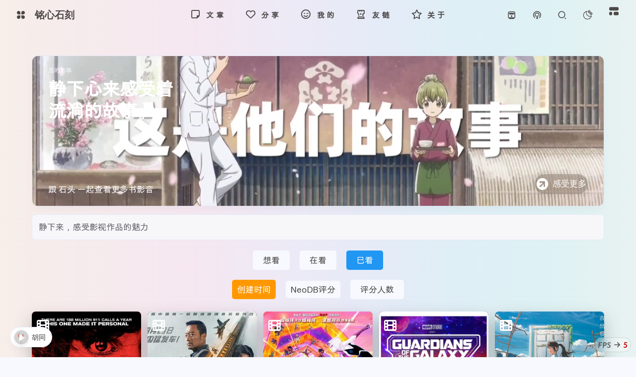

--- FILE ---
content_type: text/html; charset=utf-8
request_url: https://blog.kouseki.cn/neodb/
body_size: 17943
content:
<!DOCTYPE html><html lang="zh-CN" data-theme="light"><head><script>(()=>{const r=navigator.serviceWorker,e=()=>console.error("Service Worker 注册失败！可能是由于您的浏览器不支持该功能！");r?.register("/sw.js")?.catch(e)||e()})()</script><meta charset="UTF-8"><meta http-equiv="X-UA-Compatible" content="IE=edge"><meta name="viewport" content="width=device-width,initial-scale=1,user-scalable=no"><title>我的影单 | 铭心石刻</title><meta name="keywords" content="铭心石刻,铭心石刻blog,kouseki博客,Kouseki的博客,博客,铭心石刻,Blog,铭心石刻,铭心石刻'Blog,hexo,KOUSEKI,HEXO,kouseki,Blog,kouseki'Blog"><meta name="author" content="Kouseki,kouseki@88.com"><meta name="copyright" content="Kouseki"><meta name="format-detection" content="telephone=no"><meta name="theme-color" content="#f7f9fe"><meta name="mobile-web-app-capable" content="yes"><meta name="apple-touch-fullscreen" content="yes"><meta name="apple-mobile-web-app-title" content="我的影单"><meta name="application-name" content="我的影单"><meta name="apple-mobile-web-app-capable" content="yes"><meta name="apple-mobile-web-app-status-bar-style" content="#f7f9fe"><meta property="og:type" content="website"><meta property="og:title" content="我的影单"><meta property="og:url" content="https://blog.kouseki.cn/neodb/index.html"><meta property="og:site_name" content="铭心石刻"><meta property="og:description" content="我的影单"><meta property="og:locale" content="zh-CN"><meta property="og:image" content="https://blog.kouseki.cn/imgs/cover-post.webp"><meta property="article:author" content="Kouseki"><meta property="article:tag" content="铭心石刻,铭心石刻blog,kouseki博客,Kouseki的博客,博客,铭心石刻,Blog,铭心石刻,铭心石刻'Blog,hexo,KOUSEKI,HEXO,kouseki,Blog,kouseki'Blog"><meta name="twitter:card" content="summary"><meta name="twitter:image" content="https://blog.kouseki.cn/imgs/cover-post.webp"><meta name="description" content="我的影单"><link rel="shortcut icon" href="/favicon.ico"><link rel="canonical" href="https://blog.kouseki.cn/neodb/"><link rel="preconnect" href="//cdn.cbd.int"><meta name="google-site-verification" content="PXGsZXzadaDLI1QYdEf3cduFflmURSpljfKkGtPxLHo"><meta name="baidu-site-verification" content="codeva-E6DzaaDLth"><meta name="msvalidate.01" content="xxx"><link rel="manifest" href="/manifest.json"><meta name="msapplication-TileColor" content="var(--anzhiyu-main)"><link rel="mask-icon" href="/img/siteicon/apple-icon-180.png" color="#5bbad5"><link rel="apple-touch-icon" sizes="180x180" href="/img/siteicon/apple-icon-180.png"><link rel="apple-touch-icon-precomposed" sizes="180x180" href="/img/siteicon/apple-icon-180.png"><link rel="icon" type="image/png" sizes="32x32" href="/img/siteicon/32-2.png"><link rel="icon" type="image/png" sizes="16x16" href="/img/siteicon/16-2.png"><link rel="bookmark" href="/img/siteicon/apple-icon-180.png"><link rel="apple-touch-startup-image" href="/img/siteicon/apple-splash-2048-2732.jpg" media="(device-width: 1024px) and (device-height: 1366px) and (-webkit-device-pixel-ratio: 2) and (orientation: portrait)"><link rel="apple-touch-startup-image" href="/img/siteicon/apple-splash-2732-2048.jpg" media="(device-width: 1024px) and (device-height: 1366px) and (-webkit-device-pixel-ratio: 2) and (orientation: landscape)"><link rel="apple-touch-startup-image" href="/img/siteicon/apple-splash-1668-2388.jpg" media="(device-width: 834px) and (device-height: 1194px) and (-webkit-device-pixel-ratio: 2) and (orientation: portrait)"><link rel="apple-touch-startup-image" href="/img/siteicon/apple-splash-2388-1668.jpg" media="(device-width: 834px) and (device-height: 1194px) and (-webkit-device-pixel-ratio: 2) and (orientation: landscape)"><link rel="apple-touch-startup-image" href="/img/siteicon/apple-splash-1536-2048.jpg" media="(device-width: 768px) and (device-height: 1024px) and (-webkit-device-pixel-ratio: 2) and (orientation: portrait)"><link rel="apple-touch-startup-image" href="/img/siteicon/apple-splash-2048-1536.jpg" media="(device-width: 768px) and (device-height: 1024px) and (-webkit-device-pixel-ratio: 2) and (orientation: landscape)"><link rel="apple-touch-startup-image" href="/img/siteicon/apple-splash-1668-2224.jpg" media="(device-width: 834px) and (device-height: 1112px) and (-webkit-device-pixel-ratio: 2) and (orientation: portrait)"><link rel="apple-touch-startup-image" href="/img/siteicon/apple-splash-2224-1668.jpg" media="(device-width: 834px) and (device-height: 1112px) and (-webkit-device-pixel-ratio: 2) and (orientation: landscape)"><link rel="apple-touch-startup-image" href="/img/siteicon/apple-splash-1620-2160.jpg" media="(device-width: 810px) and (device-height: 1080px) and (-webkit-device-pixel-ratio: 2) and (orientation: portrait)"><link rel="apple-touch-startup-image" href="/img/siteicon/apple-splash-2160-1620.jpg" media="(device-width: 810px) and (device-height: 1080px) and (-webkit-device-pixel-ratio: 2) and (orientation: landscape)"><link rel="apple-touch-startup-image" href="/img/siteicon/apple-splash-1290-2796.jpg" media="(device-width: 430px) and (device-height: 932px) and (-webkit-device-pixel-ratio: 3) and (orientation: portrait)"><link rel="apple-touch-startup-image" href="/img/siteicon/apple-splash-2796-1290.jpg" media="(device-width: 430px) and (device-height: 932px) and (-webkit-device-pixel-ratio: 3) and (orientation: landscape)"><link rel="apple-touch-startup-image" href="/img/siteicon/apple-splash-1179-2556.jpg" media="(device-width: 393px) and (device-height: 852px) and (-webkit-device-pixel-ratio: 3) and (orientation: portrait)"><link rel="apple-touch-startup-image" href="/img/siteicon/apple-splash-2556-1179.jpg" media="(device-width: 393px) and (device-height: 852px) and (-webkit-device-pixel-ratio: 3) and (orientation: landscape)"><link rel="apple-touch-startup-image" href="/img/siteicon/apple-splash-1284-2778.jpg" media="(device-width: 428px) and (device-height: 926px) and (-webkit-device-pixel-ratio: 3) and (orientation: portrait)"><link rel="apple-touch-startup-image" href="/img/siteicon/apple-splash-2778-1284.jpg" media="(device-width: 428px) and (device-height: 926px) and (-webkit-device-pixel-ratio: 3) and (orientation: landscape)"><link rel="apple-touch-startup-image" href="/img/siteicon/apple-splash-1170-2532.jpg" media="(device-width: 390px) and (device-height: 844px) and (-webkit-device-pixel-ratio: 3) and (orientation: portrait)"><link rel="apple-touch-startup-image" href="/img/siteicon/apple-splash-2532-1170.jpg" media="(device-width: 390px) and (device-height: 844px) and (-webkit-device-pixel-ratio: 3) and (orientation: landscape)"><link rel="apple-touch-startup-image" href="/img/siteicon/apple-splash-1125-2436.jpg" media="(device-width: 375px) and (device-height: 812px) and (-webkit-device-pixel-ratio: 3) and (orientation: portrait)"><link rel="apple-touch-startup-image" href="/img/siteicon/apple-splash-2436-1125.jpg" media="(device-width: 375px) and (device-height: 812px) and (-webkit-device-pixel-ratio: 3) and (orientation: landscape)"><link rel="apple-touch-startup-image" href="/img/siteicon/apple-splash-1242-2688.jpg" media="(device-width: 414px) and (device-height: 896px) and (-webkit-device-pixel-ratio: 3) and (orientation: portrait)"><link rel="apple-touch-startup-image" href="/img/siteicon/apple-splash-2688-1242.jpg" media="(device-width: 414px) and (device-height: 896px) and (-webkit-device-pixel-ratio: 3) and (orientation: landscape)"><link rel="apple-touch-startup-image" href="/img/siteicon/apple-splash-828-1792.jpg" media="(device-width: 414px) and (device-height: 896px) and (-webkit-device-pixel-ratio: 2) and (orientation: portrait)"><link rel="apple-touch-startup-image" href="/img/siteicon/apple-splash-1792-828.jpg" media="(device-width: 414px) and (device-height: 896px) and (-webkit-device-pixel-ratio: 2) and (orientation: landscape)"><link rel="apple-touch-startup-image" href="/img/siteicon/apple-splash-1242-2208.jpg" media="(device-width: 414px) and (device-height: 736px) and (-webkit-device-pixel-ratio: 3) and (orientation: portrait)"><link rel="apple-touch-startup-image" href="/img/siteicon/apple-splash-2208-1242.jpg" media="(device-width: 414px) and (device-height: 736px) and (-webkit-device-pixel-ratio: 3) and (orientation: landscape)"><link rel="apple-touch-startup-image" href="/img/siteicon/apple-splash-750-1334.jpg" media="(device-width: 375px) and (device-height: 667px) and (-webkit-device-pixel-ratio: 2) and (orientation: portrait)"><link rel="apple-touch-startup-image" href="/img/siteicon/apple-splash-1334-750.jpg" media="(device-width: 375px) and (device-height: 667px) and (-webkit-device-pixel-ratio: 2) and (orientation: landscape)"><link rel="apple-touch-startup-image" href="/img/siteicon/apple-splash-640-1136.jpg" media="(device-width: 320px) and (device-height: 568px) and (-webkit-device-pixel-ratio: 2) and (orientation: portrait)"><link rel="apple-touch-startup-image" href="/img/siteicon/apple-splash-1136-640.jpg" media="(device-width: 320px) and (device-height: 568px) and (-webkit-device-pixel-ratio: 2) and (orientation: landscape)"><link rel="stylesheet" href="https://npm.elemecdn.com/hexo-butterfly-tag-plugins-plus@1.0.17/lib/assets/font-awesome-animation.min.css"><link rel="stylesheet" href="/css/index.css"><link rel="stylesheet" href="https://cdn.cbd.int/@fortawesome/fontawesome-free@6.4.0/css/all.min.css" media="print" onload='this.media="all"'><link rel="stylesheet" href="https://cdn.cbd.int/node-snackbar@0.1.16/dist/snackbar.min.css" media="print" onload='this.media="all"'><link rel="stylesheet" href="https://cdn.cbd.int/@fancyapps/ui@5.0.28/dist/fancybox/fancybox.css" media="print" onload='this.media="all"'><link rel="stylesheet" href="https://npm.elemecdn.com/anzhiyu-theme-static@1.0.0/swiper/swiper.min.css" media="print" onload='this.media="all"'><script>const GLOBAL_CONFIG={linkPageTop:{enable:!0,title:"与数百名博主无限进步",addFriendPlaceholder:"昵称（请勿包含博客等字样）：\n网站地址（要求博客地址，请勿提交个人主页）：\n头像图片url（请提供尽可能清晰的图片，我会上传到我自己的图床）：\n描述：\n站点截图（可选）：\n"},peoplecanvas:void 0,postHeadAiDescription:{enable:!0,gptName:"Rock",mode:"tianli",switchBtn:!0,btnLink:"https://afdian.net/item/886a79d4db6711eda42a52540025c377",randomNum:3,basicWordCount:1e3,key:"1cf63e6c870db7b45804",Referer:"https://blog.kouseki.cn/"},diytitle:{enable:!0,leaveTitle:"w(ﾟДﾟ)w 不要走！再看看嘛！",backTitle:"♪(^∇^*)欢迎肥来！"},LA51:{enable:!0,ck:"K48oVoXeGNKaYPaV",LingQueMonitorID:"K5fiP9lB9ks1OvaE"},greetingBox:{enable:!0,default:"晚上好👋",list:[{greeting:"晚安😴",startTime:0,endTime:5},{greeting:"早上好鸭👋, 祝你一天好心情！",startTime:6,endTime:9},{greeting:"上午好👋, 状态很好，鼓励一下～",startTime:10,endTime:10},{greeting:"11点多啦, 在坚持一下就吃饭啦～",startTime:11,endTime:11},{greeting:"午安👋, 宝贝",startTime:12,endTime:14},{greeting:"🌈充实的一天辛苦啦！",startTime:14,endTime:18},{greeting:"19点喽, 奖励一顿丰盛的大餐吧🍔。",startTime:19,endTime:19},{greeting:"晚上好👋, 在属于自己的时间好好放松😌~",startTime:20,endTime:24}]},twikooEnvId:"https://api-twi.kouseki.cn/",commentBarrageConfig:{enable:!0,maxBarrage:1,barrageTime:4e3,accessToken:"6f61cc6bf41aa669205b855ca51d0b87",mailMd5:"DD34B05015B0144CCF3611872186A8F2"},root:"/",preloader:{source:3},friends_vue_info:{apiurl:"https://friends.kouseki.cn/"},navMusic:!0,mainTone:{mode:"both",api:"https://api.qjqq.cn/api/Imgcolor?img=",cover_change:!0},authorStatus:{skills:["🤖️ 数码科技爱好者","🔍 不解决不放弃","🏠 智能家居小能手","🔨 开发小萌新","🤝 折腾劲MAX","🏃 脚踏实地行动派","🧱 践踏各种困难","💢 话多人不狠"]},algolia:{appId:"3QSPIQ2KH3",apiKey:"74aee550bcda5cd4e1336d82e8701ceb",indexName:"blogs",hits:{per_page:6},languages:{input_placeholder:"输入关键词后按下回车查找",hits_empty:"找不到您查询的内容：${query}",hits_stats:"找到 ${hits} 条结果，用时 ${time} 毫秒"}},localSearch:void 0,translate:{defaultEncoding:2,translateDelay:0,msgToTraditionalChinese:"繁",msgToSimplifiedChinese:"简",rightMenuMsgToTraditionalChinese:"转为繁体",rightMenuMsgToSimplifiedChinese:"转为简体"},noticeOutdate:{limitDay:10,position:"top",messagePrev:"该内容距离上次更新已经过了",messageNext:"天，文章内容可能已经过时。"},highlight:{plugin:"highlight.js",highlightCopy:!0,highlightLang:!0,highlightHeightLimit:330},copy:{success:"复制成功",error:"复制错误",noSupport:"浏览器不支持"},relativeDate:{homepage:!0,simplehomepage:!1,post:!1},runtime:"天",date_suffix:{just:"刚刚",min:"分钟前",hour:"小时前",day:"天前",month:"个月前"},copyright:{copy:!0,copyrightEbable:!1,limitCount:50,languages:{author:"作者: Kouseki",link:"链接: ",source:"来源: 铭心石刻",info:"著作权归作者所有。商业转载请联系作者获得授权，非商业转载请注明出处。",copySuccess:"复制成功，复制和转载请标注本文地址"}},lightbox:"fancybox",Snackbar:{chs_to_cht:"你已切换为繁体",cht_to_chs:"你已切换为简体",day_to_night:"你已切换为深色模式",night_to_day:"你已切换为浅色模式",bgLight:"#3b70fc",bgDark:"#1f1f1f",position:"top-center"},source:{justifiedGallery:{js:"https://cdn.cbd.int/flickr-justified-gallery@2.1.2/dist/fjGallery.min.js",css:"https://cdn.cbd.int/flickr-justified-gallery@2.1.2/dist/fjGallery.css"}},isPhotoFigcaption:!1,islazyload:!0,isAnchor:!1,shortcutKey:void 0,autoDarkmode:!0}</script><script id="config-diff">var GLOBAL_CONFIG_SITE={configTitle:"铭心石刻",title:"我的影单",postAI:"",pageFillDescription:"我的影单",isPost:!1,isHome:!1,isHighlightShrink:!1,isToc:!1,postUpdate:"2023-09-26 19:47:53",postMainColor:""}</script><noscript><style>#nav{opacity:1}.justified-gallery img{opacity:1}#post-meta time,#recent-posts time{display:inline!important}</style></noscript><script>(e=>{e.saveToLocal={set:(e,t,a)=>{if(0===a)return;const o={value:t,expiry:Date.now()+864e5*a};localStorage.setItem(e,JSON.stringify(o))},get:e=>{const t=localStorage.getItem(e);if(!t)return;const a=JSON.parse(t);if(!(Date.now()>a.expiry))return a.value;localStorage.removeItem(e)}},e.getScript=(e,t={})=>new Promise(((a,o)=>{const c=document.createElement("script");c.src=e,c.async=!0,c.onerror=o,c.onload=c.onreadystatechange=function(){const e=this.readyState;e&&"loaded"!==e&&"complete"!==e||(c.onload=c.onreadystatechange=null,a())},Object.keys(t).forEach((e=>{c.setAttribute(e,t[e])})),document.head.appendChild(c)})),e.getCSS=(e,t=!1)=>new Promise(((a,o)=>{const c=document.createElement("link");c.rel="stylesheet",c.href=e,t&&(c.id=t),c.onerror=o,c.onload=c.onreadystatechange=function(){const e=this.readyState;e&&"loaded"!==e&&"complete"!==e||(c.onload=c.onreadystatechange=null,a())},document.head.appendChild(c)})),e.activateDarkMode=()=>{document.documentElement.setAttribute("data-theme","dark"),null!==document.querySelector('meta[name="theme-color"]')&&document.querySelector('meta[name="theme-color"]').setAttribute("content","#18171d")},e.activateLightMode=()=>{document.documentElement.setAttribute("data-theme","light"),null!==document.querySelector('meta[name="theme-color"]')&&document.querySelector('meta[name="theme-color"]').setAttribute("content","#f7f9fe")};const t=saveToLocal.get("theme"),a=window.matchMedia("(prefers-color-scheme: dark)").matches,o=window.matchMedia("(prefers-color-scheme: light)").matches,c=window.matchMedia("(prefers-color-scheme: no-preference)").matches,n=!a&&!o&&!c;if(void 0===t){if(o)activateLightMode();else if(a)activateDarkMode();else if(c||n){const e=(new Date).getHours();e<=8||e>=19?activateDarkMode():activateLightMode()}window.matchMedia("(prefers-color-scheme: dark)").addListener((e=>{void 0===saveToLocal.get("theme")&&(e.matches?activateDarkMode():activateLightMode())}))}else"light"===t?activateLightMode():activateDarkMode();const d=saveToLocal.get("aside-status");void 0!==d&&("hide"===d?document.documentElement.classList.add("hide-aside"):document.documentElement.classList.remove("hide-aside"));/iPad|iPhone|iPod|Macintosh/.test(navigator.userAgent)&&document.documentElement.classList.add("apple")})(window)</script><link rel="stylesheet" href="/css/kouseki.css?v6"><link rel="stylesheet" href="https://unpkg.zhimg.com/element-ui@2.15.6/packages/theme-chalk/lib/index.css"><link rel="stylesheet" href="https://cdn3.codesign.qq.com/icons/X2bzpZvRWkZkAaV/latest/iconfont.css"><svg aria-hidden="true" style="position:absolute;overflow:hidden;width:0;height:0"><symbol id="icon-sun" viewBox="0 0 1024 1024"><path d="M960 512l-128 128v192h-192l-128 128-128-128H192v-192l-128-128 128-128V192h192l128-128 128 128h192v192z" fill="#FFD878" p-id="8420"></path><path d="M736 512a224 224 0 1 0-448 0 224 224 0 1 0 448 0z" fill="#FFE4A9" p-id="8421"></path><path d="M512 109.248 626.752 224H800v173.248L914.752 512 800 626.752V800h-173.248L512 914.752 397.248 800H224v-173.248L109.248 512 224 397.248V224h173.248L512 109.248M512 64l-128 128H192v192l-128 128 128 128v192h192l128 128 128-128h192v-192l128-128-128-128V192h-192l-128-128z" fill="#4D5152" p-id="8422"></path><path d="M512 320c105.888 0 192 86.112 192 192s-86.112 192-192 192-192-86.112-192-192 86.112-192 192-192m0-32a224 224 0 1 0 0 448 224 224 0 0 0 0-448z" fill="#4D5152" p-id="8423"></path></symbol><symbol id="icon-moon" viewBox="0 0 1024 1024"><path d="M611.370667 167.082667a445.013333 445.013333 0 0 1-38.4 161.834666 477.824 477.824 0 0 1-244.736 244.394667 445.141333 445.141333 0 0 1-161.109334 38.058667 85.077333 85.077333 0 0 0-65.066666 135.722666A462.08 462.08 0 1 0 747.093333 102.058667a85.077333 85.077333 0 0 0-135.722666 65.024z" fill="#FFB531" p-id="11345"></path><path d="M329.728 274.133333l35.157333-35.157333a21.333333 21.333333 0 1 0-30.165333-30.165333l-35.157333 35.157333-35.114667-35.157333a21.333333 21.333333 0 0 0-30.165333 30.165333l35.114666 35.157333-35.114666 35.157334a21.333333 21.333333 0 1 0 30.165333 30.165333l35.114667-35.157333 35.157333 35.157333a21.333333 21.333333 0 1 0 30.165333-30.165333z" fill="#030835" p-id="11346"></path></symbol></svg><div class="contact-info"><div class="option"><i class="fas fa-bolt" style="font-size:25px"></i><div class="bloktop"></div><div class="text">欢迎访问铭心石刻~<div class="strip"></div></div></div><div class="option"><i class="fas fa-egg" style="font-size:30px"></i><div class="blok"></div><div class="text"><div class="strip"></div><div class="post-reward"><button class="reward-button"><i class="fa-solid fa-heart-pulse"></i><div class="reward-main"><div class="reward-all"><span class="reward-title">手机扫码快速访问本站</span><ul class="reward-group"><li class="reward-item"><a href="/img/leadpage.webp" target="_blank"><img class="post-qr-code-img" data-lazy-src="/img/leadpage.webp" alt="lead"><div class="post-qr-code-desc">引导页</div></a></li><li class="reward-item"><a href="/img/blogpage.webp" target="_blank"><img class="post-qr-code-img" data-lazy-src="/img/blogpage.webp" alt="blog"><div class="post-qr-code-desc">博客</div></a></li></ul><div class="reward-dec">真的能扫！不信你打开微信试试！</div></div></div></button></div></div></div></div><link rel="stylesheet" href="https://npm.elemecdn.com/hexo-butterfly-wowjs/lib/animate.min.css" media="print" onload='this.media="screen"'><link rel="stylesheet" href="https://npm.elemecdn.com/hexo-filter-gitcalendar/lib/gitcalendar.css" media="print" onload='this.media="all"'><meta name="generator" content="Hexo 6.3.0"><link rel="alternate" href="/rss.xml" title="铭心石刻" type="application/rss+xml"></head><body data-type="anzhiyu"><script defer src="/sw-dom.js"></script><div id="web_bg"></div><div id="an_music_bg"></div><div id="loading-box" onclick="document.getElementById(&quot;loading-box&quot;).classList.add(&quot;loaded&quot;)"><div class="loading-bg"><img class="loading-img nolazyload" alt="加载头像" src="/imgs/avatar.webp"><div class="loading-image-dot"></div></div></div><script>const preloader={endLoading:()=>{document.getElementById("loading-box").classList.add("loaded")},initLoading:()=>{document.getElementById("loading-box").classList.remove("loaded")}};window.addEventListener("load",(()=>{preloader.endLoading()})),setTimeout((function(){preloader.endLoading()}),1e4),document.addEventListener("pjax:send",(()=>{preloader.initLoading()})),document.addEventListener("pjax:complete",(()=>{preloader.endLoading()}))</script><link rel="stylesheet" href="https://cdn.cbd.int/anzhiyu-theme-static@1.1.10/progress_bar/progress_bar.css"><script async src="https://cdn.cbd.int/pace-js@1.2.4/pace.min.js" data-pace-options="{ &quot;restartOnRequestAfter&quot;:false,&quot;eventLag&quot;:false}"></script><div class="page" id="body-wrap"><header class="not-top-img" id="page-header"><nav id="nav"><div id="nav-group"><span id="blog_name"><div class="back-home-button"><i class="back-home-button-icon heoblogIcon icon-apps-fill"></i><div class="back-menu-list-groups"><div class="back-menu-list-group"><div class="back-menu-list-title">网页</div><div class="back-menu-list"><a class="back-menu-item" target="_blank" rel="noopener external nofollow noreferrer" href="https://kouseki.cn/" title="引导页"><img class="back-menu-item-icon" src="[data-uri]" onerror="this.onerror=null,this.src=&quot;/img/friend_404.gif&quot;" data-lazy-src="/img/404.png" alt="引导页"><span class="back-menu-item-text">引导页</span></a><a class="back-menu-item" target="_blank" rel="noopener external nofollow noreferrer" href="https://home.kouseki.cn/" title="个人主页"><img class="back-menu-item-icon" src="[data-uri]" onerror="this.onerror=null,this.src=&quot;/img/friend_404.gif&quot;" data-lazy-src="/img/favicon2.ico" alt="个人主页"><span class="back-menu-item-text">个人主页</span></a><a class="back-menu-item" href="https://blog.kouseki.cn/" title="博客(本站)"><img class="back-menu-item-icon" src="[data-uri]" onerror="this.onerror=null,this.src=&quot;/img/friend_404.gif&quot;" data-lazy-src="/img/siteicon/48.png" alt="博客(本站)"><span class="back-menu-item-text">博客(本站)</span></a><a class="back-menu-item" target="_blank" rel="noopener external nofollow noreferrer" href="https://nav.kouseki.cn/" title="起始页"><img class="back-menu-item-icon" src="[data-uri]" onerror="this.onerror=null,this.src=&quot;/img/friend_404.gif&quot;" data-lazy-src="/img/ico/favicon.ico" alt="起始页"><span class="back-menu-item-text">起始页</span></a><a class="back-menu-item" target="_blank" rel="noopener external nofollow noreferrer" href="https://web.kouseki.cn/" title="网站集"><img class="back-menu-item-icon" src="[data-uri]" onerror="this.onerror=null,this.src=&quot;/img/friend_404.gif&quot;" data-lazy-src="/img/ico/favicon.ico" alt="网站集"><span class="back-menu-item-text">网站集</span></a><a class="back-menu-item" target="_blank" rel="noopener external nofollow noreferrer" href="https://imgapi.kouseki.cn/" title="随机图API"><img class="back-menu-item-icon" src="[data-uri]" onerror="this.onerror=null,this.src=&quot;/img/friend_404.gif&quot;" data-lazy-src="/img/ico/nahida.ico" alt="随机图API"><span class="back-menu-item-text">随机图API</span></a></div></div><div class="back-menu-list-group"><div class="back-menu-list-title">项目</div><div class="back-menu-list"><a class="back-menu-item" target="_blank" rel="noopener external nofollow noreferrer" href="https://reve.kouseki.cn/" title="石刻网盘"><img class="back-menu-item-icon" src="[data-uri]" onerror="this.onerror=null,this.src=&quot;/img/friend_404.gif&quot;" data-lazy-src="/img/ico/reve.png" alt="石刻网盘"><span class="back-menu-item-text">石刻网盘</span></a><a class="back-menu-item" target="_blank" rel="noopener external nofollow noreferrer" href="https://ad.kouseki.cn/" title="石刻宝库"><img class="back-menu-item-icon" src="[data-uri]" onerror="this.onerror=null,this.src=&quot;/img/friend_404.gif&quot;" data-lazy-src="/img/ico/xlist.png" alt="石刻宝库"><span class="back-menu-item-text">石刻宝库</span></a><a class="back-menu-item" target="_blank" rel="noopener external nofollow noreferrer" href="https://imgbed.kouseki.cn/" title="石刻图床"><img class="back-menu-item-icon" src="[data-uri]" onerror="this.onerror=null,this.src=&quot;/img/friend_404.gif&quot;" data-lazy-src="/img/ico/imgbed.ico" alt="石刻图床"><span class="back-menu-item-text">石刻图床</span></a><a class="back-menu-item" target="_blank" rel="noopener external nofollow noreferrer" href="https://shop.kouseki.cn/" title="铭心小铺"><img class="back-menu-item-icon" src="[data-uri]" onerror="this.onerror=null,this.src=&quot;/img/friend_404.gif&quot;" data-lazy-src="/img/ico/m13.gif" alt="铭心小铺"><span class="back-menu-item-text">铭心小铺</span></a></div></div><div class="back-menu-list-group"><div class="back-menu-list-title">工具</div><div class="back-menu-list"><a class="back-menu-item" target="_blank" rel="noopener external nofollow noreferrer" href="https://scr.kouseki.cn/" title="站点截图"><img class="back-menu-item-icon" src="[data-uri]" onerror="this.onerror=null,this.src=&quot;/img/friend_404.gif&quot;" data-lazy-src="/imgs/blank.webp" alt="站点截图"><span class="back-menu-item-text">站点截图</span></a><a class="back-menu-item" target="_blank" rel="noopener external nofollow noreferrer" href="https://status.kouseki.cn/" title="站点监测"><img class="back-menu-item-icon" src="[data-uri]" onerror="this.onerror=null,this.src=&quot;/img/friend_404.gif&quot;" data-lazy-src="/img/ico/status.ico" alt="站点监测"><span class="back-menu-item-text">站点监测</span></a><a class="back-menu-item" target="_blank" rel="noopener external nofollow noreferrer" href="https://ip.kouseki.cn/" title="IP工具箱"><img class="back-menu-item-icon" src="[data-uri]" onerror="this.onerror=null,this.src=&quot;/img/friend_404.gif&quot;" data-lazy-src="/img/ico/ip.ico" alt="IP工具箱"><span class="back-menu-item-text">IP工具箱</span></a></div></div></div></div><a id="site-name" href="/" accesskey="h"><div class="title">铭心石刻</div><i class="heoblogIcon icon-Home"></i></a></span><div class="mask-name-container"><div id="name-container"><a id="page-name" href="javascript:anzhiyu.scrollToDest(0, 500)" rel="external nofollow noreferrer">PAGE_NAME</a></div></div><div id="menus"><div class="menus_items"><div class="menus_item"><a class="site-page faa-parent animated-hover" href="javascript:void(0);" rel="external nofollow noreferrer"><i class="fa-fw fa-regular fa-note-sticky faa-tada"></i> <span>文章</span></a><ul class="menus_item_child"><li><a class="site-page child faa-parent animated-hover" href="/archives/"><i class="anzhiyufont anzhiyu-icon-cube faa-tada" style="font-size:.9em"></i> <span>隧道</span></a></li><li><a class="site-page child faa-parent animated-hover" href="/categories/"><i class="anzhiyufont anzhiyu-icon-shapes faa-tada" style="font-size:.9em"></i> <span>分类</span></a></li><li><a class="site-page child faa-parent animated-hover" href="/tags/"><i class="anzhiyufont anzhiyu-icon-tags faa-tada" style="font-size:.9em"></i> <span>标签</span></a></li><li><a class="site-page child faa-parent animated-hover" href="/charts/"><i class="anzhiyufont anzhiyu-icon-calendar-days faa-tada" style="font-size:.9em"></i> <span>统计</span></a></li></ul></div><div class="menus_item"><a class="site-page faa-parent animated-hover" href="javascript:void(0);" rel="external nofollow noreferrer"><i class="fa-fw fa-solid fa-heart faa-tada"></i> <span>分享</span></a><ul class="menus_item_child"><li><a class="site-page child faa-parent animated-hover" href="/music/?id=766083244&amp;server=netease"><i class="anzhiyufont anzhiyu-icon-music faa-tada" style="font-size:.9em"></i> <span>音乐馆</span></a></li><li><a class="site-page child faa-parent animated-hover" href="/bangumi/"><i class="anzhiyufont anzhiyu-icon-bilibili faa-tada" style="font-size:.9em"></i> <span>追番集</span></a></li><li><a class="site-page child faa-parent animated-hover" href="/collect/"><i class="anzhiyufont anzhiyu-icon-instagram faa-tada" style="font-size:.9em"></i> <span>影趣阁</span></a></li><li><a class="site-page child faa-parent animated-hover" href="/neodb/"><i class="anzhiyufont anzhiyu-icon-square-poll-vertical faa-tada" style="font-size:.9em"></i> <span>影单</span></a></li></ul></div><div class="menus_item"><a class="site-page faa-parent animated-hover" href="javascript:void(0);" rel="external nofollow noreferrer"><i class="fa-fw fa-regular fa-face-smile-wink faa-tada"></i> <span>我的</span></a><ul class="menus_item_child"><li><a class="site-page child faa-parent animated-hover" href="/album/"><i class="anzhiyufont anzhiyu-icon-images faa-tada" style="font-size:.9em"></i> <span>小相簿</span></a></li><li><a class="site-page child faa-parent animated-hover" href="/memos/"><i class="anzhiyufont anzhiyu-icon-lightbulb faa-tada" style="font-size:.9em"></i> <span>碎碎念想</span></a></li><li><a class="site-page child faa-parent animated-hover" href="/gamelife/"><i class="anzhiyufont anzhiyu-icon-fw-fire faa-tada" style="font-size:.9em"></i> <span>游戏人生</span></a></li></ul></div><div class="menus_item"><a class="site-page faa-parent animated-hover" href="javascript:void(0);" rel="external nofollow noreferrer"><i class="fa-fw fa-regular fa-chess-rook faa-tada"></i> <span>友链</span></a><ul class="menus_item_child"><li><a class="site-page child faa-parent animated-hover" href="/link/"><i class="anzhiyufont anzhiyu-icon-link faa-tada" style="font-size:.9em"></i> <span>友人帐</span></a></li><li><a class="site-page child faa-parent animated-hover" href="/fcircle/"><i class="anzhiyufont anzhiyu-icon-artstation faa-tada" style="font-size:.9em"></i> <span>订阅</span></a></li><li><a class="site-page child faa-parent animated-hover" href="/comments/"><i class="anzhiyufont anzhiyu-icon-envelope faa-tada" style="font-size:.9em"></i> <span>留言板</span></a></li></ul></div><div class="menus_item"><a class="site-page faa-parent animated-hover" href="javascript:void(0);" rel="external nofollow noreferrer"><i class="fa-fw fa-solid fa-star faa-tada"></i> <span>关于</span></a><ul class="menus_item_child"><li><a class="site-page child faa-parent animated-hover" href="/about/"><i class="anzhiyufont anzhiyu-icon-paper-plane faa-tada" style="font-size:.9em"></i> <span>关于本人</span></a></li><li><a class="site-page child faa-parent animated-hover" href="/todolist/"><i class="anzhiyufont anzhiyu-icon-stream faa-tada" style="font-size:.9em"></i> <span>想做的事</span></a></li><li><a class="site-page child faa-parent animated-hover" href="/update/"><i class="anzhiyufont anzhiyu-icon-bolt faa-tada" style="font-size:.9em"></i> <span>本站日志</span></a></li><li><a class="site-page child faa-parent animated-hover" href="javascript:toRandomPost()" rel="external nofollow noreferrer"><i class="anzhiyufont anzhiyu-icon-shoe-prints1 faa-tada" style="font-size:.9em"></i> <span>随便逛逛</span></a></li></ul></div></div></div><div id="nav-right"><div class="nav-button only-home" id="travellings_button" title="随机前往一个开往项目网站"><a class="site-page" onclick="anzhiyu.totraveling()" title="随机前往一个开往项目网站" href="javascript:void(0);" rel="external nofollow" data-pjax-state="external"><i class="heoblogIcon icon-train-line"></i></a></div><div class="nav-button" id="randomPost_button"><a class="site-page" onclick="toRandomPost()" title="随机前往一个文章" href="javascript:void(0);" rel="external nofollow noreferrer"><i class="heoblogIcon icon-signal-tower-fill"></i></a></div><div class="nav-button" id="search-button"><a class="site-page social-icon search" href="javascript:void(0);" rel="external nofollow noreferrer" title="搜索🔍" accesskey="s"><i class="heoblogIcon icon-search-2-line"></i> <span>搜索</span></a></div><div class="nav-button" id="darkmode_navswitch"><a class="darkmode_switchbuttonnav" type="button" href="javascript:void(0);" rel="external nofollow noreferrer" title="浅色和深色模式转换" onclick="switchNightMode()"><i class="heoblogIcon icon-moon-clear-fill"></i></a></div><input id="center-console" type="checkbox"><label class="widget" for="center-console" title="中控台" onclick="anzhiyu.switchConsole()"><i class="left"></i><i class="widget center"></i><i class="widget right"></i></label><div id="console"><div class="console-card-group-reward"><ul class="reward-all console-card"><li class="reward-item"><a href="/img/wechatpay.png" target="_blank"><img class="post-qr-code-img" alt="微信" src="[data-uri]" onerror="this.onerror=null,this.src=&quot;/img/friend_404.gif&quot;" data-lazy-src="/img/wechatpay.png"></a><div class="post-qr-code-desc">微信</div></li><li class="reward-item"><a href="/img/alipay.png" target="_blank"><img class="post-qr-code-img" alt="支付宝" src="[data-uri]" onerror="this.onerror=null,this.src=&quot;/img/friend_404.gif&quot;" data-lazy-src="/img/alipay.png"></a><div class="post-qr-code-desc">支付宝</div></li></ul></div><div class="console-card-group"><div class="console-card-group-left"><div class="console-card" id="card-newest-comments"><div class="card-content"><div class="author-content-item-tips">互动</div><span class="author-content-item-title">最新评论</span></div><div class="aside-list"><span>正在加载中...</span></div></div></div><div class="console-card-group-right"><div class="console-card tags"><div class="card-content"><div class="author-content-item-tips">音乐</div><span class="author-content-item-title">灵魂的碰撞💥</span></div></div><div class="console-card history"><div class="item-headline"><i class="anzhiyufont anzhiyu-icon-box-archiv"></i><span>文章</span></div><div class="card-archives"><div class="item-headline"><i class="anzhiyufont anzhiyu-icon-archive"></i><span>归档</span></div><ul class="card-archive-list"><li class="card-archive-list-item"><a class="card-archive-list-link" href="/archives/2023/09/"><span class="card-archive-list-date">九月 2023</span><div class="card-archive-list-count-group"><span class="card-archive-list-count">2</span><span>篇</span></div></a></li><li class="card-archive-list-item"><a class="card-archive-list-link" href="/archives/2023/07/"><span class="card-archive-list-date">七月 2023</span><div class="card-archive-list-count-group"><span class="card-archive-list-count">3</span><span>篇</span></div></a></li><li class="card-archive-list-item"><a class="card-archive-list-link" href="/archives/2023/06/"><span class="card-archive-list-date">六月 2023</span><div class="card-archive-list-count-group"><span class="card-archive-list-count">3</span><span>篇</span></div></a></li><li class="card-archive-list-item"><a class="card-archive-list-link" href="/archives/2023/05/"><span class="card-archive-list-date">五月 2023</span><div class="card-archive-list-count-group"><span class="card-archive-list-count">1</span><span>篇</span></div></a></li><li class="card-archive-list-item"><a class="card-archive-list-link" href="/archives/2023/04/"><span class="card-archive-list-date">四月 2023</span><div class="card-archive-list-count-group"><span class="card-archive-list-count">3</span><span>篇</span></div></a></li></ul></div><hr></div></div></div><div class="button-group"><div class="console-btn-item"><a class="darkmode_switchbutton" title="显示模式切换" href="javascript:void(0);" rel="external nofollow noreferrer"><i class="anzhiyufont anzhiyu-icon-moon"></i></a></div><div class="console-btn-item" id="consoleHideAside" onclick="anzhiyu.hideAsideBtn()" title="边栏显示控制"><a class="asideSwitch"><i class="anzhiyufont anzhiyu-icon-arrows-left-right"></i></a></div><div class="console-btn-item on" id="consoleCommentBarrage" onclick="anzhiyu.switchCommentBarrage()" title="热评开关"><a class="commentBarrage"><i class="anzhiyufont anzhiyu-icon-message"></i></a></div><div class="console-btn-item" id="consoleMusic" onclick="anzhiyu.musicToggle()" title="音乐开关"><a class="music-switch"><i class="anzhiyufont anzhiyu-icon-music"></i></a></div></div><div class="console-mask" onclick="anzhiyu.hideConsole()" href="javascript:void(0);" rel="external nofollow noreferrer"></div></div><div class="nav-button" id="nav-totop"><a class="totopbtn" href="javascript:void(0);" rel="external nofollow noreferrer"><i class="heoblogIcon icon-arrow-up-line"></i><span id="percent" onclick="anzhiyu.scrollToDest(0,500)">0</span></a></div><div id="toggle-menu"><a class="site-page" href="javascript:void(0);" rel="external nofollow noreferrer" title="切换"><i class="heoblogIcon icon-menu-fill"></i></a></div></div></div></nav></header><div id="waves"><svg class="waves" xmlns="http://www.w3.org/2000/svg" xmlns:xlink="http://www.w3.org/1999/xlink" viewBox="0 24 150 28" preserveAspectRatio="none" shape-rendering="auto"><defs><path id="gentle-wave" d="M-160 44c30 0 58-18 88-18s58 18 88 18 58-18 88-18 58 18 88 18v44h-352z"></path></defs><g class="parallax"><use xlink:href="#gentle-wave" x="48" y="0"></use><use xlink:href="#gentle-wave" x="48" y="3"></use><use xlink:href="#gentle-wave" x="48" y="5"></use><use xlink:href="#gentle-wave" x="48" y="7"></use></g></svg></div><main id="blog-container"><div class="layout hide-aside" id="content-inner"><div id="page"><h1 class="page-title">我的影单</h1><div id="article-container"><div class="author-content author-content-item neodbPage single TopGif" style="background:url(https://gitcode.net/RedStone_Kun/apicx/raw/master/imgs/moe/102524121_p0.webp) top/cover no-repeat"><video class="video-source" id="TopGif" width="100%" height="100%" controls style="object-fit:cover" webkit-playsinline="true" x-webkit-airplay="true" playsinline="true" x5-video-player-type="h5" x5-video-orientation="h5" x5-video-player-fullscreen="true" preload="auto" autoplay loop muted><source src="https://img3.kouseki.cn/video-top/anime3.mp4" type="video/mp4"></video><div class="card-content"><div class="author-content-item-tips">我的影单</div><span class="author-content-item-title">静下心来感受着，</span><span class="author-content-item-title">流淌的故事。</span><div class="content-bottom"><div class="tips">跟 石头 一起查看更多书影音</div></div><div class="banner-button-group"><a class="banner-button" target="_blank" rel="noopener external nofollow noreferrer" href="https://www.douban.com/" data-pjax-state=""><i class="anzhiyufont anzhiyu-icon-arrow-circle-right" style="font-size:1.5rem"></i><span class="banner-button-text">感受更多</span></a></div></div></div><blockquote><p>静下来，感受影视作品的魅力</p></blockquote><div class="status-button-group"><button class="status-button" id="wishlistButton">想看</button><button class="status-button" id="progressButton">在看</button><button class="status-button" id="completeButton">已看</button></div><div class="sort-button-group"><button class="status-button" id="createdTimeButton">创建时间</button><button class="status-button" id="neoDBRatingButton">NeoDB评分</button><button class="status-button" id="ratingCountButton">评分人数</button></div></div><div id="neodb"><div class="loading-container"><i class="fas fa-solid fa-ghost fa-bounce"></i></div><div class="neodb"><div id="movieList"></div></div></div><script defer data-pjax src="https://img3.kouseki.cn/js/neodb.js"></script></div></div></main><footer id="footer"><div id="footer-wrap"><div id="footer_deal"><a class="deal_link" target="_blank" rel="noopener external nofollow noreferrer" href="https://nav.kouseki.cn/" title="导航页"><i class="anzhiyufont anzhiyu-icon-paper-plane"></i></a><a class="deal_link" href="mailto:kouseki@88.com" rel="external nofollow noreferrer" title="我的邮箱"><i class="anzhiyufont anzhiyu-icon-envelope"></i></a><a class="deal_link" target="_blank" rel="noopener external nofollow noreferrer" href="https://imgbed.kouseki.cn/" title="图床"><i class="anzhiyufont anzhiyu-icon-images"></i></a><img class="footer_mini_logo" title="返回顶部" alt="返回顶部" onclick="anzhiyu.scrollToDest(0,500)" src="[data-uri]" onerror="this.onerror=null,this.src=&quot;/img/friend_404.gif&quot;" data-lazy-src="/imgs/avatar.webp" size="50px"><a class="deal_link" target="_blank" rel="noopener external nofollow noreferrer" href="https://github.com/Katou-Kouseki" title="Github"><i class="anzhiyufont anzhiyu-icon-github"></i></a><a class="deal_link" target="_blank" rel="noopener external nofollow noreferrer" href="https://space.bilibili.com/3732643" title="Bilibili"><i class="anzhiyufont anzhiyu-icon-bilibili"></i></a><a class="deal_link" target="_blank" rel="noopener external nofollow noreferrer" href="https://kouseki.cn/" title="个人主页"><i class="anzhiyufont anzhiyu-icon-house-chimney"></i></a></div><div id="anzhiyu-footer"><div class="footer-group"><div class="footer-title">服务</div><div class="footer-links"><a class="footer-item" title="51la统计" target="_blank" rel="noopener external nofollow noreferrer" href="https://v6.51.la/">51la统计</a><a class="footer-item" title="十年之约" target="_blank" rel="noopener external nofollow noreferrer" href="https://www.foreverblog.cn/">十年之约</a><a class="footer-item" title="开往" target="_blank" rel="noopener external nofollow noreferrer" href="https://github.com/travellings-link/travellings">开往</a><a class="footer-item" title="石刻图床" target="_blank" rel="noopener external nofollow noreferrer" href="https://imgbed.kouseki.cn/">石刻图床</a></div></div><div class="footer-group"><div class="footer-title">导航</div><div class="footer-links"><a class="footer-item" title="影趣阁" href="/collect/">影趣阁</a><a class="footer-item" title="碎碎念想" href="/memos/">碎碎念想</a><a class="footer-item" title="友链文章" href="/fcircle/">友链文章</a><a class="footer-item" title="游戏人生" href="/gamelife/">游戏人生</a></div></div><div class="footer-group"><div class="footer-title">我的</div><div class="footer-links"><a class="footer-item" title="音乐馆" href="/music/">音乐馆</a><a class="footer-item" title="追番集" href="/bangumi/">追番集</a><a class="footer-item" title="留言板" href="/comments/">留言板</a><a class="footer-item" title="想做的事" href="/todolist/">想做的事</a></div></div><div class="footer-group"><div class="footer-title">协议</div><div class="footer-links"><a class="footer-item" title="隐私协议" href="/privacy/">隐私协议</a><a class="footer-item" title="Cookies" href="/cookies/">Cookies</a><a class="footer-item" title="版权协议" href="/copyright/">版权协议</a></div></div><div class="footer-group"><div class="footer-title-group"><div class="footer-title">友链</div><a class="random-friends-btn" id="footer-random-friends-btn" href="javascript:addFriendLinksInFooter();" rel="external nofollow noreferrer" title="换一批友情链接"><i class="anzhiyufont anzhiyu-icon-arrow-rotate-right"></i></a></div><div class="footer-links" id="friend-links-in-footer"></div></div></div></div><div id="footer-bar"><div class="footer-bar-links"><div class="footer-bar-left"><div id="footer-bar-tips"><div class="copyright">&copy;2022 - 2024 By <a class="footer-bar-link" href="/about" title="铭心石刻" target="_blank">铭心石刻</a></div></div><div id="footer-type-tips"></div><div class="js-pjax"><script>function subtitleType(){window.typed=new Typed("#footer-type-tips",{strings:["愿岁并谢，与友长兮。","Forever friends, always grateful."],startDelay:300,typeSpeed:150,loop:!0,backSpeed:50})}"function"==typeof Typed?subtitleType():getScript("https://cdn.cbd.int/typed.js@2.1.0/dist/typed.umd.js").then(subtitleType)</script></div></div><div class="footer-bar-right"><a class="footer-bar-link" href="/rss" title="订阅">订阅</a><a class="footer-bar-link" target="_blank" rel="noopener external nofollow noreferrer" href="https://beian.miit.gov.cn/" title="粤ICP备2023039612号">粤ICP备2023039612号</a><a class="footer-bar-link" href="https://icp.gov.moe/?keyword=20241126" rel="external nofollow noreferrer" title="萌ICP备20241126号" target="_blank">萌ICP备20241126号</a><a class="footer-bar-link cc" href="/copyright" title="cc协议"><i class="anzhiyufont anzhiyu-icon-copyright-line"></i><i class="anzhiyufont anzhiyu-icon-creative-commons-by-line"></i><i class="anzhiyufont anzhiyu-icon-creative-commons-nc-line"></i><i class="anzhiyufont anzhiyu-icon-creative-commons-nd-line"></i></a></div></div></div></footer></div><div id="sidebar"><div id="menu-mask"></div><div id="sidebar-menus"><div class="avatar-img is-center"><img src="[data-uri]" onerror="this.onerror=null,this.src=&quot;/img/friend_404.gif&quot;" data-lazy-src="/imgs/avatar.webp" onerror='onerror=null,src="/img/friend_404.gif"' alt="avatar"></div><div class="sidebar-site-data site-data is-center"><a href="/archives/" title="archive"><div class="headline">文章</div><div class="length-num">12</div></a><a href="/tags/" title="tag"><div class="headline">标签</div><div class="length-num">13</div></a><a href="/newest/" title="newest"><div class="headline">评论</div><div class="length-num" id="comment-count"></div></a></div><span class="sidebar-menu-item-title">功能</span><div class="sidebar-menu-item"><a class="darkmode_switchbutton menu-child" href="javascript:void(0);" rel="external nofollow noreferrer" title="显示模式"><i class="anzhiyufont anzhiyu-icon-circle-half-stroke"></i><span>显示模式</span></a></div><div class="back-menu-list-groups"><div class="back-menu-list-group"><div class="back-menu-list-title">网页</div><div class="back-menu-list"><a class="back-menu-item" target="_blank" rel="noopener external nofollow noreferrer" href="https://kouseki.cn/" title="引导页"><img class="back-menu-item-icon" src="[data-uri]" onerror="this.onerror=null,this.src=&quot;/img/friend_404.gif&quot;" data-lazy-src="/img/404.png" alt="引导页"><span class="back-menu-item-text">引导页</span></a><a class="back-menu-item" target="_blank" rel="noopener external nofollow noreferrer" href="https://home.kouseki.cn/" title="个人主页"><img class="back-menu-item-icon" src="[data-uri]" onerror="this.onerror=null,this.src=&quot;/img/friend_404.gif&quot;" data-lazy-src="/img/favicon2.ico" alt="个人主页"><span class="back-menu-item-text">个人主页</span></a><a class="back-menu-item" href="https://blog.kouseki.cn/" title="博客(本站)"><img class="back-menu-item-icon" src="[data-uri]" onerror="this.onerror=null,this.src=&quot;/img/friend_404.gif&quot;" data-lazy-src="/img/siteicon/48.png" alt="博客(本站)"><span class="back-menu-item-text">博客(本站)</span></a><a class="back-menu-item" target="_blank" rel="noopener external nofollow noreferrer" href="https://nav.kouseki.cn/" title="起始页"><img class="back-menu-item-icon" src="[data-uri]" onerror="this.onerror=null,this.src=&quot;/img/friend_404.gif&quot;" data-lazy-src="/img/ico/favicon.ico" alt="起始页"><span class="back-menu-item-text">起始页</span></a><a class="back-menu-item" target="_blank" rel="noopener external nofollow noreferrer" href="https://web.kouseki.cn/" title="网站集"><img class="back-menu-item-icon" src="[data-uri]" onerror="this.onerror=null,this.src=&quot;/img/friend_404.gif&quot;" data-lazy-src="/img/ico/favicon.ico" alt="网站集"><span class="back-menu-item-text">网站集</span></a><a class="back-menu-item" target="_blank" rel="noopener external nofollow noreferrer" href="https://imgapi.kouseki.cn/" title="随机图API"><img class="back-menu-item-icon" src="[data-uri]" onerror="this.onerror=null,this.src=&quot;/img/friend_404.gif&quot;" data-lazy-src="/img/ico/nahida.ico" alt="随机图API"><span class="back-menu-item-text">随机图API</span></a></div></div><div class="back-menu-list-group"><div class="back-menu-list-title">项目</div><div class="back-menu-list"><a class="back-menu-item" target="_blank" rel="noopener external nofollow noreferrer" href="https://reve.kouseki.cn/" title="石刻网盘"><img class="back-menu-item-icon" src="[data-uri]" onerror="this.onerror=null,this.src=&quot;/img/friend_404.gif&quot;" data-lazy-src="/img/ico/reve.png" alt="石刻网盘"><span class="back-menu-item-text">石刻网盘</span></a><a class="back-menu-item" target="_blank" rel="noopener external nofollow noreferrer" href="https://ad.kouseki.cn/" title="石刻宝库"><img class="back-menu-item-icon" src="[data-uri]" onerror="this.onerror=null,this.src=&quot;/img/friend_404.gif&quot;" data-lazy-src="/img/ico/xlist.png" alt="石刻宝库"><span class="back-menu-item-text">石刻宝库</span></a><a class="back-menu-item" target="_blank" rel="noopener external nofollow noreferrer" href="https://imgbed.kouseki.cn/" title="石刻图床"><img class="back-menu-item-icon" src="[data-uri]" onerror="this.onerror=null,this.src=&quot;/img/friend_404.gif&quot;" data-lazy-src="/img/ico/imgbed.ico" alt="石刻图床"><span class="back-menu-item-text">石刻图床</span></a><a class="back-menu-item" target="_blank" rel="noopener external nofollow noreferrer" href="https://shop.kouseki.cn/" title="铭心小铺"><img class="back-menu-item-icon" src="[data-uri]" onerror="this.onerror=null,this.src=&quot;/img/friend_404.gif&quot;" data-lazy-src="/img/ico/m13.gif" alt="铭心小铺"><span class="back-menu-item-text">铭心小铺</span></a></div></div><div class="back-menu-list-group"><div class="back-menu-list-title">工具</div><div class="back-menu-list"><a class="back-menu-item" target="_blank" rel="noopener external nofollow noreferrer" href="https://scr.kouseki.cn/" title="站点截图"><img class="back-menu-item-icon" src="[data-uri]" onerror="this.onerror=null,this.src=&quot;/img/friend_404.gif&quot;" data-lazy-src="/imgs/blank.webp" alt="站点截图"><span class="back-menu-item-text">站点截图</span></a><a class="back-menu-item" target="_blank" rel="noopener external nofollow noreferrer" href="https://status.kouseki.cn/" title="站点监测"><img class="back-menu-item-icon" src="[data-uri]" onerror="this.onerror=null,this.src=&quot;/img/friend_404.gif&quot;" data-lazy-src="/img/ico/status.ico" alt="站点监测"><span class="back-menu-item-text">站点监测</span></a><a class="back-menu-item" target="_blank" rel="noopener external nofollow noreferrer" href="https://ip.kouseki.cn/" title="IP工具箱"><img class="back-menu-item-icon" src="[data-uri]" onerror="this.onerror=null,this.src=&quot;/img/friend_404.gif&quot;" data-lazy-src="/img/ico/ip.ico" alt="IP工具箱"><span class="back-menu-item-text">IP工具箱</span></a></div></div></div><div class="menus_items"><div class="menus_item"><a class="site-page faa-parent animated-hover" href="javascript:void(0);" rel="external nofollow noreferrer"><i class="fa-fw fa-regular fa-note-sticky faa-tada"></i> <span>文章</span></a><ul class="menus_item_child"><li><a class="site-page child faa-parent animated-hover" href="/archives/"><i class="anzhiyufont anzhiyu-icon-cube faa-tada" style="font-size:.9em"></i> <span>隧道</span></a></li><li><a class="site-page child faa-parent animated-hover" href="/categories/"><i class="anzhiyufont anzhiyu-icon-shapes faa-tada" style="font-size:.9em"></i> <span>分类</span></a></li><li><a class="site-page child faa-parent animated-hover" href="/tags/"><i class="anzhiyufont anzhiyu-icon-tags faa-tada" style="font-size:.9em"></i> <span>标签</span></a></li><li><a class="site-page child faa-parent animated-hover" href="/charts/"><i class="anzhiyufont anzhiyu-icon-calendar-days faa-tada" style="font-size:.9em"></i> <span>统计</span></a></li></ul></div><div class="menus_item"><a class="site-page faa-parent animated-hover" href="javascript:void(0);" rel="external nofollow noreferrer"><i class="fa-fw fa-solid fa-heart faa-tada"></i> <span>分享</span></a><ul class="menus_item_child"><li><a class="site-page child faa-parent animated-hover" href="/music/?id=766083244&amp;server=netease"><i class="anzhiyufont anzhiyu-icon-music faa-tada" style="font-size:.9em"></i> <span>音乐馆</span></a></li><li><a class="site-page child faa-parent animated-hover" href="/bangumi/"><i class="anzhiyufont anzhiyu-icon-bilibili faa-tada" style="font-size:.9em"></i> <span>追番集</span></a></li><li><a class="site-page child faa-parent animated-hover" href="/collect/"><i class="anzhiyufont anzhiyu-icon-instagram faa-tada" style="font-size:.9em"></i> <span>影趣阁</span></a></li><li><a class="site-page child faa-parent animated-hover" href="/neodb/"><i class="anzhiyufont anzhiyu-icon-square-poll-vertical faa-tada" style="font-size:.9em"></i> <span>影单</span></a></li></ul></div><div class="menus_item"><a class="site-page faa-parent animated-hover" href="javascript:void(0);" rel="external nofollow noreferrer"><i class="fa-fw fa-regular fa-face-smile-wink faa-tada"></i> <span>我的</span></a><ul class="menus_item_child"><li><a class="site-page child faa-parent animated-hover" href="/album/"><i class="anzhiyufont anzhiyu-icon-images faa-tada" style="font-size:.9em"></i> <span>小相簿</span></a></li><li><a class="site-page child faa-parent animated-hover" href="/memos/"><i class="anzhiyufont anzhiyu-icon-lightbulb faa-tada" style="font-size:.9em"></i> <span>碎碎念想</span></a></li><li><a class="site-page child faa-parent animated-hover" href="/gamelife/"><i class="anzhiyufont anzhiyu-icon-fw-fire faa-tada" style="font-size:.9em"></i> <span>游戏人生</span></a></li></ul></div><div class="menus_item"><a class="site-page faa-parent animated-hover" href="javascript:void(0);" rel="external nofollow noreferrer"><i class="fa-fw fa-regular fa-chess-rook faa-tada"></i> <span>友链</span></a><ul class="menus_item_child"><li><a class="site-page child faa-parent animated-hover" href="/link/"><i class="anzhiyufont anzhiyu-icon-link faa-tada" style="font-size:.9em"></i> <span>友人帐</span></a></li><li><a class="site-page child faa-parent animated-hover" href="/fcircle/"><i class="anzhiyufont anzhiyu-icon-artstation faa-tada" style="font-size:.9em"></i> <span>订阅</span></a></li><li><a class="site-page child faa-parent animated-hover" href="/comments/"><i class="anzhiyufont anzhiyu-icon-envelope faa-tada" style="font-size:.9em"></i> <span>留言板</span></a></li></ul></div><div class="menus_item"><a class="site-page faa-parent animated-hover" href="javascript:void(0);" rel="external nofollow noreferrer"><i class="fa-fw fa-solid fa-star faa-tada"></i> <span>关于</span></a><ul class="menus_item_child"><li><a class="site-page child faa-parent animated-hover" href="/about/"><i class="anzhiyufont anzhiyu-icon-paper-plane faa-tada" style="font-size:.9em"></i> <span>关于本人</span></a></li><li><a class="site-page child faa-parent animated-hover" href="/todolist/"><i class="anzhiyufont anzhiyu-icon-stream faa-tada" style="font-size:.9em"></i> <span>想做的事</span></a></li><li><a class="site-page child faa-parent animated-hover" href="/update/"><i class="anzhiyufont anzhiyu-icon-bolt faa-tada" style="font-size:.9em"></i> <span>本站日志</span></a></li><li><a class="site-page child faa-parent animated-hover" href="javascript:toRandomPost()" rel="external nofollow noreferrer"><i class="anzhiyufont anzhiyu-icon-shoe-prints1 faa-tada" style="font-size:.9em"></i> <span>随便逛逛</span></a></li></ul></div></div><span class="sidebar-menu-item-title">标签</span><div class="card-tags"><div class="item-headline"></div><div class="card-tag-cloud"><a href="/tags/Docker/" style="font-size:.88rem">Docker<sup>4</sup></a><a href="/tags/Hexo/" style="font-size:.88rem">Hexo<sup>8</sup></a><a href="/tags/Nginx/" style="font-size:.88rem">Nginx<sup>1</sup></a><a href="/tags/Tag-Plugins/" style="font-size:.88rem">Tag Plugins<sup>1</sup></a><a href="/tags/Ubuntu/" style="font-size:.88rem">Ubuntu<sup>1</sup></a><a href="/tags/anzhiyu/" style="font-size:.88rem">anzhiyu<sup>4</sup></a><a href="/tags/%E4%B8%AA%E6%80%A7/" style="font-size:.88rem">个性<sup>1</sup></a><a href="/tags/%E4%BC%98%E5%8C%96/" style="font-size:.88rem">优化<sup>1</sup></a><a href="/tags/%E5%8A%A0%E8%BD%BD/" style="font-size:.88rem">加载<sup>1</sup></a><a href="/tags/%E6%A0%87%E7%AD%BE/" style="font-size:.88rem">标签<sup>1</sup></a><a href="/tags/%E7%BE%8E%E5%8C%96/" style="font-size:.88rem">美化<sup>7</sup></a><a href="/tags/%E8%83%8C%E6%99%AF/" style="font-size:.88rem">背景<sup>1</sup></a><a href="/tags/%E9%AD%94%E6%94%B9/" style="font-size:.88rem">魔改<sup>7</sup></a></div></div><hr></div></div><div id="rightside"><div id="rightside-config-hide"><a class="icon-V hidden" onclick="switchNightMode()" title="浅色和深色模式转换"><i class="anzhiyufont anzhiyu-icon-circle-half-stroke"><use id="modeicon" xlink:href="#icon-moon"></use></i></a><button type="button" title="切换背景" onclick="toggleWinbox()"><i class="fa-solid fa-panorama"></i></button></div><div id="rightside-config-show"><button id="rightside-config" type="button" title="设置"><i class="fas fa-cog fa-spin"></i></button><a id="switch-commentBarrage" href="javascript:anzhiyu.switchCommentBarrage();" rel="external nofollow noreferrer" title="开关弹幕"><i class="anzhiyufont anzhiyu-icon-danmu"></i></a><button id="go-up" type="button" title="回到顶部"><i class="fas fa-caret-up"></i></button><button id="go-down" onclick="anzhiyu.scrollToDest(document.body.scrollHeight,500)" title="直达底部"><i class="fas fa-caret-down"></i></button></div></div><div id="nav-music"><a id="nav-music-hoverTips" onclick="anzhiyu.musicToggle()" accesskey="m">播放音乐</a><div id="console-music-bg"></div><meting-js id="7963760148" server="netease" type="playlist" mutex="true" preload="none" theme="var(--anzhiyu-main)" data-lrctype="0" order="random"></meting-js></div><div id="algolia-search"><div class="search-dialog"><nav class="search-nav"><span class="search-dialog-title">搜索</span><button class="search-close-button"><i class="anzhiyufont anzhiyu-icon-xmark"></i></button></nav><div class="search-wrap"><div id="algolia-search-input"></div><hr><div id="algolia-search-results"><div id="algolia-hits"><a class="tag-list" href="/tags/%E5%89%8D%E7%AB%AF" title="前端">前端</a><a class="tag-list" href="/tags/Hexo" title="Hexo">Hexo</a><a class="tag-list" href="/tags/%E9%AD%94%E6%94%B9" title="魔改">魔改</a><a class="tag-list" href="/tags/%E6%8A%80%E6%9C%AF" title="技术">技术</a><a class="tag-list" href="/tags/%E5%88%86%E4%BA%AB" title="分享">分享</a></div><div id="algolia-pagination"></div><div id="algolia-info"><div class="algolia-stats"></div><div class="algolia-poweredBy"></div></div></div></div></div><div id="search-mask"></div></div><div id="rightMenu"><div class="rightMenu-group rightMenu-small"><div class="rightMenu-item" id="menu-backward"><i class="anzhiyufont anzhiyu-icon-arrow-left"></i></div><div class="rightMenu-item" id="menu-forward"><i class="anzhiyufont anzhiyu-icon-arrow-right"></i></div><div class="rightMenu-item" id="menu-refresh"><i class="anzhiyufont anzhiyu-icon-arrow-rotate-right" style="font-size:1rem"></i></div><div class="rightMenu-item" id="menu-top"><i class="anzhiyufont anzhiyu-icon-arrow-up"></i></div></div><div class="rightMenu-group rightMenu-line rightMenuPlugin"><div class="rightMenu-item" id="menu-copytext"><i class="anzhiyufont anzhiyu-icon-copy"></i><span>复制选中文本</span></div><div class="rightMenu-item" id="menu-pastetext"><i class="anzhiyufont anzhiyu-icon-paste"></i><span>粘贴文本</span></div><a class="rightMenu-item" id="menu-commenttext"><i class="anzhiyufont anzhiyu-icon-comment-medical"></i><span>引用到评论</span></a><div class="rightMenu-item" id="menu-newwindow"><i class="anzhiyufont anzhiyu-icon-window-restore"></i><span>新窗口打开</span></div><div class="rightMenu-item" id="menu-copylink"><i class="anzhiyufont anzhiyu-icon-link"></i><span>复制链接地址</span></div><div class="rightMenu-item" id="menu-copyimg"><i class="anzhiyufont anzhiyu-icon-images"></i><span>复制此图片</span></div><div class="rightMenu-item" id="menu-downloadimg"><i class="anzhiyufont anzhiyu-icon-download"></i><span>下载此图片</span></div><div class="rightMenu-item" id="menu-newwindowimg"><i class="anzhiyufont anzhiyu-icon-window-restore"></i><span>新窗口打开图片</span></div><div class="rightMenu-item" id="menu-search"><i class="anzhiyufont anzhiyu-icon-magnifying-glass"></i><span>站内搜索</span></div><div class="rightMenu-item" id="menu-searchBaidu"><i class="anzhiyufont anzhiyu-icon-magnifying-glass"></i><span>百度搜索</span></div><div class="rightMenu-item" id="menu-music-toggle"><i class="anzhiyufont anzhiyu-icon-play"></i><span>播放音乐</span></div><div class="rightMenu-item" id="menu-music-back"><i class="anzhiyufont anzhiyu-icon-backward"></i><span>切换到上一首</span></div><div class="rightMenu-item" id="menu-music-forward"><i class="anzhiyufont anzhiyu-icon-forward"></i><span>切换到下一首</span></div><div class="rightMenu-item" id="menu-music-playlist" onclick="window.open(&quot;https://music.163.com/playlist?id=5402770959&quot;, &quot;_blank&quot;);" style="display:none"><i class="anzhiyufont anzhiyu-icon-radio"></i><span>查看所有歌曲</span></div><div class="rightMenu-item" id="menu-music-copyMusicName"><i class="anzhiyufont anzhiyu-icon-copy"></i><span>复制歌名</span></div></div><div class="rightMenu-group rightMenu-line rightMenuOther"><a class="rightMenu-item menu-link" id="menu-randomPost"><i class="anzhiyufont anzhiyu-icon-shuffle"></i><span>随便逛逛</span></a><a class="rightMenu-item menu-link" href="/categories/"><i class="anzhiyufont anzhiyu-icon-cube"></i><span>博客分类</span></a><a class="rightMenu-item menu-link" href="/tags/"><i class="anzhiyufont anzhiyu-icon-tags"></i><span>文章标签</span></a></div><div class="rightMenu-group rightMenu-line rightMenuOther"><a class="rightMenu-item" id="menu-copy" href="javascript:void(0);" rel="external nofollow noreferrer"><i class="anzhiyufont anzhiyu-icon-copy"></i><span>复制地址</span></a><a class="rightMenu-item" id="menu-commentBarrage" href="javascript:void(0);" rel="external nofollow noreferrer"><i class="anzhiyufont anzhiyu-icon-message"></i><span class="menu-commentBarrage-text">关闭热评</span></a><a class="rightMenu-item" id="menu-darkmode" href="javascript:void(0);" rel="external nofollow noreferrer"><i class="anzhiyufont anzhiyu-icon-circle-half-stroke"></i><span class="menu-darkmode-text">深色模式</span></a><a class="rightMenu-item" id="menu-translate" href="javascript:void(0);" rel="external nofollow noreferrer"><i class="anzhiyufont anzhiyu-icon-language"></i><span>轉為繁體</span></a></div></div><div id="rightmenu-mask"></div><div><script src="/js/utils.js"></script><script src="/js/main.js"></script><script src="/js/tw_cn.js"></script><script src="https://cdn.cbd.int/@fancyapps/ui@5.0.28/dist/fancybox/fancybox.umd.js"></script><script src="https://cdn.cbd.int/instant.page@5.2.0/instantpage.js" type="module"></script><script src="https://cdn.cbd.int/vanilla-lazyload@17.8.5/dist/lazyload.iife.min.js"></script><script src="https://cdn.cbd.int/node-snackbar@0.1.16/dist/snackbar.min.js"></script><script>var meting_api="https://meting.qjqq.cn/?server=:server&type=:type&id=:id&auth=:auth&r=:r"</script><canvas id="universe"></canvas><script async src="https://npm.elemecdn.com/anzhiyu-theme-static@1.0.0/dark/dark.js"></script><script>var HoldLog=console.log;console.log=function(){};let now1=new Date;queueMicrotask((()=>{const o=function(){HoldLog.apply(console,arguments)},n=new Date("03/27/2023 00:00:00");now1.setTime(now1.getTime()+250);const c=(now1-n)/1e3/60/60/24,e=["欢迎访问铭心石刻!","生活明朗, 万物可爱","\n        \n      ██╗  ██╗ ██████╗ ██╗   ██╗███████╗███████╗██╗  ██╗██╗\n      ██║ ██╔╝██╔═══██╗██║   ██║██╔════╝██╔════╝██║ ██╔╝██║\n      █████╔╝ ██║   ██║██║   ██║███████╗█████╗  █████╔╝ ██║\n      ██╔═██╗ ██║   ██║██║   ██║╚════██║██╔══╝  ██╔═██╗ ██║\n      ██║  ██╗╚██████╔╝╚██████╔╝███████║███████╗██║  ██╗██║\n      ╚═╝  ╚═╝ ╚═════╝  ╚═════╝ ╚══════╝╚══════╝╚═╝  ╚═╝╚═╝                                                     \n        \n        ","已上线",Math.floor(c),"天","©2022 By 铭心石刻 V1.7.0"],t=["NCC2-036","调用前置摄像头拍照成功，识别为【小笨蛋】.","Photo captured: ","🤪"];setTimeout(o.bind(console,`\n%c${e[0]} %c ${e[1]} %c ${e[2]} %c${e[3]}%c ${e[4]}%c ${e[5]}\n\n%c ${e[6]}\n`,"color:#425AEF","","color:#425AEF","color:#425AEF","","color:#425AEF","")),setTimeout(o.bind(console,`%c ${t[0]} %c ${t[1]} %c \n${t[2]} %c\n${t[3]}\n`,"color:white; background-color:#4fd953","","",'background:url("https://npm.elemecdn.com/anzhiyu-blog@1.1.6/img/post/common/tinggge.gif") no-repeat;font-size:450%')),setTimeout(o.bind(console,"%c WELCOME %c 你好，小笨蛋.","color:white; background-color:#4f90d9","")),setTimeout(console.warn.bind(console,"%c ⚡ Theme by anzhiyu %c 你正在访问 Kouseki 的博客.","color:white; background-color:#f0ad4e","")),setTimeout(o.bind(console,"%c W23-12 %c 你已打开控制台.","color:white; background-color:#4f90d9","")),setTimeout(console.warn.bind(console,"%c S013-782 %c 你现在正处于监控中.","color:white; background-color:#d9534f",""))}))</script><script async src="/anzhiyu/random.js"></script><script src="https://cdn.cbd.int/algoliasearch@4.18.0/dist/algoliasearch-lite.umd.js"></script><script src="https://cdn.cbd.int/instantsearch.js@4.60.0/dist/instantsearch.production.min.js"></script><script src="/js/search/algolia.js"></script><div class="js-pjax"><script>(()=>{const e=document.querySelectorAll("#article-container .mermaid-wrap");if(0===e.length)return;const t=()=>{window.loadMermaid=!0;const t="dark"===document.documentElement.getAttribute("data-theme")?"dark":"default";Array.from(e).forEach(((e,n)=>{const d=e.firstElementChild,r="mermaid-"+n,a="%%{init:{ 'theme':'"+t+"'}}%%\n"+d.textContent,i=mermaid.render(r,a);var m;"string"==typeof i?(m=i,d.insertAdjacentHTML("afterend",m)):i.then((({svg:e})=>{d.insertAdjacentHTML("afterend",e)}))}))},n=()=>{window.loadMermaid?t():getScript("https://cdn.cbd.int/mermaid@10.2.4/dist/mermaid.min.js").then(t)};anzhiyu.addGlobalFn("themeChange",t,"mermaid"),window.pjax?n():document.addEventListener("DOMContentLoaded",n)})()</script><input type="hidden" name="page-type" id="page-type" value="neodb"></div><script>window.addEventListener("load",(()=>{const e=e=>{let t="",n="";if(e.length)for(let a=0;a<e.length;a++){t+="<div class='aside-list-item'>",n+="<div class='aside-list-item'>";{const i="data-lazy-src";t+=`<a href='${e[a].url}' class='thumbnail'><img ${i}='${e[a].avatar}' alt='${e[a].nick}'><div class='name'><span>${e[a].nick}</span></div></a>`,n+=`<a href='${e[a].url}' class='thumbnail'><img ${i}='${e[a].avatar}' alt='${e[a].nick}'><div class='name'><span>${e[a].nick}</span></div></a>`}t+=`<div class='content'>\n        <a class='comment' href='${e[a].url}' title='${e[a].content}'>${e[a].content}</a>\n        <time datetime="${e[a].date}">${anzhiyu.diffDate(e[a].date,!0)}</time></div>\n        </div>`,n+=`<div class='content'>\n        <a class='comment' href='${e[a].url}' title='${e[a].content}'>${e[a].content}</a>\n        <time datetime="${e[a].date}"><span>${e[a].nick}  |  </span>${anzhiyu.diffDate(e[a].date,!0)}</time></div>\n        </div>`}else t+="没有评论",n+="没有评论";let a=document.querySelector("#card-newest-comments .aside-list"),i=document.querySelector("#card-newest-comments2 .aside-list2");a&&(a.innerHTML=t,window.lazyLoadInstance&&window.lazyLoadInstance.update(),window.pjax&&window.pjax.refresh(a)),i&&(i.innerHTML=n,window.lazyLoadInstance&&window.lazyLoadInstance.update(),window.pjax&&window.pjax.refresh(i))},t=()=>{if(document.querySelector("#card-newest-comments .aside-list")){const t=saveToLocal.get("twikoo-newest-comments");t?e(JSON.parse(t)):(()=>{const t=()=>{twikoo.getRecentComments({envId:"https://api-twi.kouseki.cn/",region:"",pageSize:6,includeReply:!0}).then((function(t){const n=t.map((e=>{return{content:(t=e.comment,""===t||(t=(t=(t=(t=t.replace(/<img.*?src="(.*?)"?[^\>]+>/gi,"[图片]")).replace(/<a[^>]+?href=["']?([^"']+)["']?[^>]*>([^<]+)<\/a>/gi,"[链接]")).replace(/<pre><code>.*?<\/pre>/gi,"[代码]")).replace(/<[^>]+>/g,"")).length>150&&(t=t.substring(0,150)+"..."),t),avatar:e.avatar,nick:e.nick,url:e.url+"#"+e.id,date:new Date(e.created).toISOString()};var t}));saveToLocal.set("twikoo-newest-comments",JSON.stringify(n),10/1440),e(n)})).catch((function(e){document.querySelector("#card-newest-comments .aside-list").textContent="无法获取评论，请确认相关配置是否正确",document.querySelector("#card-newest-comments2 .aside-list2").textContent="无法获取评论，请确认相关配置是否正确"}))};"object"==typeof twikoo?t():getScript("https://cdn.cbd.int/twikoo@1.6.25/dist/twikoo.all.min.js").then(t)})()}};t(),document.addEventListener("pjax:complete",t)}))</script><script async data-pjax src="https://npm.elemecdn.com/anzhiyu-theme-static@1.0.1/bubble/bubble.js"></script><script async data-pjax src="https://cdn.cbd.int/anzhiyu-theme-static@1.0.0/waterfall/waterfall.js"></script><script src="https://lf3-cdn-tos.bytecdntp.com/cdn/expire-1-M/qrcodejs/1.0.0/qrcode.min.js"></script><script src="/js/anzhiyu/right_click_menu.js"></script><link rel="stylesheet" href="https://cdn.cbd.int/anzhiyu-theme-static@1.1.9/icon/ali_iconfont_css.css"><span id="fps-div"><span id="fps"></span></span><script>var allowedDomains=["kouseki.cn","vercel.app"],redirUrl=String.fromCharCode(104,116,116,112,115,58,47,47,98,97,105,100,117,46,99,111,109);allowedDomains.some((o=>document.location.hostname.endsWith(o)))||"localhost"===document.location.hostname||(window.location.href=redirUrl)</script><script async src="https://unpkg.zhimg.com/vue@2.6.14/dist/vue.min.js"></script><script async src="https://unpkg.zhimg.com/element-ui@2.15.6/lib/index.js"></script><script async src="/js/sun_moon.js"></script><script async src="https://unpkg.zhimg.com/jquery@latest/dist/jquery.min.js"></script><script src="/js/imgStatus.min.js?1"></script><script defer src="/js/lately.min.js?1"></script><script async src="/js/memos.js"></script><script async src="https://npm.elemecdn.com/echarts@4.9.0/dist/echarts.min.js"></script><script async data-website-id="8d433262-9fb4-4097-8868-7af0e7e402b4" src="/js/viewer.js" data-host-url="https://umami.kouseki.cn" data-domains="blog.kouseki.cn"></script><script async src="https://npm.elemecdn.com/winbox/dist/winbox.bundle.min.js"></script><script defer src="https://img3.kouseki.cn/js/kouseki.js"></script><script defer src="https://img3.kouseki.cn/js/smile.js?v2"></script><script async src="/js/danmu.js"></script><link rel="stylesheet" href="https://cdn.cbd.int/anzhiyu-theme-static@1.0.0/aplayer/APlayer.min.css" media="print" onload='this.media="all"'><script src="https://cdn.cbd.int/anzhiyu-blog-static@1.0.1/js/APlayer.min.js"></script><script src="https://cdn.cbd.int/hexo-anzhiyu-music@1.0.1/assets/js/Meting2.min.js"></script><script src="https://cdn.cbd.int/pjax@0.2.8/pjax.min.js"></script><script>let pjaxSelectors=['meta[property="og:image"]','meta[property="og:title"]','meta[property="og:url"]','meta[property="og:type"]','meta[property="og:site_name"]','meta[property="og:description"]',"head > title","#config-diff","#body-wrap","#rightside-config-hide","#rightside-config-show",".js-pjax"];var pjax=new Pjax({elements:'a:not([target="_blank"])',selectors:pjaxSelectors,cacheBust:!1,analytics:!1,scrollRestoration:!1});document.addEventListener("pjax:send",(function(){if(anzhiyu.removeGlobalFnEvent("pjax"),anzhiyu.removeGlobalFnEvent("themeChange"),document.getElementById("rightside").classList.remove("rightside-show"),window.aplayers)for(let e=0;e<window.aplayers.length;e++)window.aplayers[e].options.fixed||window.aplayers[e].destroy();"object"==typeof typed&&typed.destroy();const e=document.body.classList;e.contains("read-mode")&&e.remove("read-mode")})),document.addEventListener("pjax:complete",(function(){window.refreshFn(),document.querySelectorAll("script[data-pjax]").forEach((e=>{const t=document.createElement("script"),o=e.text||e.textContent||e.innerHTML||"";Array.from(e.attributes).forEach((e=>t.setAttribute(e.name,e.value))),t.appendChild(document.createTextNode(o)),e.parentNode.replaceChild(t,e)})),GLOBAL_CONFIG.islazyload&&window.lazyLoadInstance.update(),"function"==typeof panguInit&&panguInit(),"function"==typeof gtag&&gtag("config","",{page_path:window.location.pathname}),"object"==typeof _hmt&&_hmt.push(["_trackPageview",window.location.pathname]),"function"==typeof loadMeting&&document.getElementsByClassName("aplayer").length&&loadMeting(),"object"==typeof Prism&&Prism.highlightAll()})),document.addEventListener("pjax:error",(e=>{404===e.request.status&&pjax.loadUrl("/404.html")}))</script><script async data-pjax src="https://npm.elemecdn.com/penndu@1.0.0/bsz.js"></script><script charset="UTF-8" src="https://cdn.cbd.int/anzhiyu-theme-static@1.1.5/accesskey/accesskey.js"></script></div><div id="popup-window"><div class="popup-window-title">通知</div><div class="popup-window-divider"></div><div class="popup-window-content"><div class="popup-tip">你好呀</div><div class="popup-link"><i class="anzhiyufont anzhiyu-icon-arrow-circle-right"></i></div></div></div><div class="js-pjax"><script async>for(var arr=document.getElementsByClassName("site-title"),i=0;i<arr.length;i++)arr[i].classList.add("wow"),arr[i].classList.add("animate__fadeInDown"),arr[i].setAttribute("data-wow-duration","1000ms"),arr[i].setAttribute("data-wow-delay","500ms"),arr[i].setAttribute("data-wow-offset",""),arr[i].setAttribute("data-wow-iteration","1")</script><script async>for(var arr=document.getElementsByClassName("site-subtitle"),i=0;i<arr.length;i++)arr[i].classList.add("wow"),arr[i].classList.add("animate__fadeInUp"),arr[i].setAttribute("data-wow-duration","850ms"),arr[i].setAttribute("data-wow-delay","1000ms"),arr[i].setAttribute("data-wow-offset",""),arr[i].setAttribute("data-wow-iteration","1")</script><script async>for(var arr=document.getElementsByClassName("recent-post-item"),i=0;i<arr.length;i++)arr[i].classList.add("wow"),arr[i].classList.add("animate__fadeIn"),arr[i].setAttribute("data-wow-duration","700ms"),arr[i].setAttribute("data-wow-delay","100ms"),arr[i].setAttribute("data-wow-offset","100"),arr[i].setAttribute("data-wow-iteration","1")</script><script async>for(var arr=document.getElementsByClassName("card-widget"),i=0;i<arr.length;i++)arr[i].classList.add("wow"),arr[i].classList.add("animate__fadeIn"),arr[i].setAttribute("data-wow-duration","700ms"),arr[i].setAttribute("data-wow-delay","100ms"),arr[i].setAttribute("data-wow-offset","100"),arr[i].setAttribute("data-wow-iteration","1")</script><script async>for(var arr=document.getElementsByClassName("comment-wrap"),i=0;i<arr.length;i++)arr[i].classList.add("wow"),arr[i].classList.add("animate__fadeIn"),arr[i].setAttribute("data-wow-duration","700ms"),arr[i].setAttribute("data-wow-delay","600ms"),arr[i].setAttribute("data-wow-offset","100"),arr[i].setAttribute("data-wow-iteration","1")</script><script async>for(var arr=document.getElementsByClassName("comment-headline"),i=0;i<arr.length;i++)arr[i].classList.add("wow"),arr[i].classList.add("animate__headShake"),arr[i].setAttribute("data-wow-duration","900ms"),arr[i].setAttribute("data-wow-delay","100ms"),arr[i].setAttribute("data-wow-offset","100"),arr[i].setAttribute("data-wow-iteration","1")</script></div><script defer src="https://npm.elemecdn.com/hexo-butterfly-wowjs/lib/wow.min.js"></script><script defer src="https://npm.elemecdn.com/hexo-butterfly-wowjs/lib/wow_init.js"></script><script data-pjax src="https://npm.elemecdn.com/hexo-filter-gitcalendar/lib/gitcalendar.js"></script><script data-pjax>function gitcalendar_injector_config(){document.getElementById("gitZone").insertAdjacentHTML("afterbegin",'<container><style>#git_container{min-height: 280px}@media screen and (max-width:650px) {#git_container{min-height: 0px}}</style><div id="git_loading" style="width:10%;height:100%;margin:0 auto;display: block;"><svg xmlns="http://www.w3.org/2000/svg" xmlns:xlink="http://www.w3.org/1999/xlink" viewBox="0 0 50 50" style="enable-background:new 0 0 50 50" xml:space="preserve"><path fill="#d0d0d0" d="M25.251,6.461c-10.318,0-18.683,8.365-18.683,18.683h4.068c0-8.071,6.543-14.615,14.615-14.615V6.461z" transform="rotate(275.098 25 25)"><animatetransform attributeType="xml" attributeName="transform" type="rotate" from="0 25 25" to="360 25 25" dur="0.6s" repeatCount="indefinite"></animatetransform></path></svg><style>#git_container{display: none;}</style></div><div id="git_container"></div></container>'),console.log("已挂载gitcalendar")}document.getElementById("gitZone")&&"/charts/"===location.pathname&&(gitcalendar_injector_config(),GitCalendarInit("https://api-git.kouseki.cn/api?Katou-Kouseki",["#e4dfd7","#f9f4dc","#f7e8aa","#f7e8aa","#f8df72","#fcd217","#fcc515","#f28e16","#fb8b05","#d85916","#f43e06"],"Katou-Kouseki"))</script></body></html>

--- FILE ---
content_type: text/css; charset=utf-8
request_url: https://blog.kouseki.cn/css/index.css
body_size: 88134
content:
/*! normalize.css v8.0.1 | MIT License | github.com/necolas/normalize.css */html{line-height:1.15;-webkit-text-size-adjust:100%}::-webkit-scrollbar-track{background-color:transparent}::-webkit-scrollbar-thumb{background-color:#888;opacity:1;transition:opacity .5s}@keyframes fadeOut{0%{opacity:1}100%{opacity:0}}html:hover::-webkit-scrollbar-thumb{animation:fadeOut 1s 1s forwards}body{margin:0;padding:0;overflow-x:clip;overscroll-behavior:none}main{display:block}h1{font-size:2em;margin:.67em 0}hr{box-sizing:content-box;height:0;overflow:visible}pre{font-family:monospace,monospace;font-size:1em}a{background-color:transparent}abbr[title]{border-bottom:none;text-decoration:underline;text-decoration:underline dotted}b,strong{font-weight:bolder}code,kbd,samp{font-family:monospace,monospace;font-size:1em}small{font-size:80%}sub,sup{font-size:75%;line-height:0;position:relative;vertical-align:baseline}sub{bottom:-.25em}sup{top:-.5em}img{border-style:none;border-radius:8px;max-width:100%;transition:all .2s ease 0s;-webkit-user-drag:none;-khtml-user-drag:none;-moz-user-drag:none;-ms-user-drag:none;user-drag:none}button,input,optgroup,select,textarea{font-family:inherit;font-size:100%;line-height:1.15;margin:0}button,input{overflow:visible}button,select{text-transform:none}[type=button],[type=reset],[type=submit],button{-webkit-appearance:button}[type=button]::-moz-focus-inner,[type=reset]::-moz-focus-inner,[type=submit]::-moz-focus-inner,button::-moz-focus-inner{border-style:none;padding:0}img.fancybox__image{border-radius:0}[type=button]:-moz-focusring,[type=reset]:-moz-focusring,[type=submit]:-moz-focusring,button:-moz-focusring{outline:1px dotted ButtonText}fieldset{padding:.35em .75em .625em}legend{box-sizing:border-box;color:inherit;display:table;max-width:100%;padding:0;white-space:normal}progress{vertical-align:baseline}textarea{overflow:auto}[type=checkbox],[type=radio]{box-sizing:border-box;padding:0}[type=number]::-webkit-inner-spin-button,[type=number]::-webkit-outer-spin-button{height:auto}[type=search]{-webkit-appearance:textfield;outline-offset:-2px}[type=search]::-webkit-search-decoration{-webkit-appearance:none}::-webkit-file-upload-button{-webkit-appearance:button;font:inherit}details{display:block}summary{display:list-item}template{display:none}[hidden]{display:none}#article-container .anzhiyu-flink-list .flink-list-item .flink-item-info .flink-item-desc,#article-container .anzhiyu-flink-list .flink-list-item .flink-item-info .flink-item-name,#aside-content .card-archives ul.card-archive-list>.card-archive-list-item a span,#aside-content .card-categories ul.card-category-list>.card-category-list-item a span,#pagination .next_info,#pagination .prev_info,#sidebar #sidebar-menus .menus_items .site-page,.limit-one-line,.site-data>a .headline{overflow:hidden;-o-text-overflow:ellipsis;text-overflow:ellipsis;white-space:nowrap}#aside-content .aside-list>.aside-list-item .content>.comment,#aside-content .aside-list>.aside-list-item .content>.name,#aside-content .aside-list>.aside-list-item .content>.title,#content-inner figure.gallery-group .gallery-group-name,#content-inner figure.gallery-group p,#post-info .post-title,#recent-posts>.recent-post-item>.recent-post-info>.article-title,#recent-posts>.recent-post-item>.recent-post-info>.content,.article-sort-item-title,.error404 #error-wrap .error-content .error-info .error_subtitle,.limit-more-line,.relatedPosts>.relatedPosts-list .content .title{display:-webkit-box;overflow:hidden;-webkit-box-orient:vertical}.fontbold{font-weight:700}.anzhiyu-icon-spinner{margin:0;width:16px;line-height:16px;height:16px}#article-container a.headerlink::before,#post .post-outdate-notice:before,.fontawesomeIcon,.note:not(.no-icon)::before,hr:before{display:inline-block;font-weight:600;font-family:'Font Awesome 6 Free';text-rendering:auto;-webkit-font-smoothing:antialiased}.anzhiyufont{font-family:anzhiyufont;font-size:16px;font-style:normal;-webkit-font-smoothing:antialiased;-moz-osx-font-smoothing:grayscale}.anzhiyufont::before{font-family:anzhiyufont!important;font-style:normal;-webkit-font-smoothing:antialiased;-moz-osx-font-smoothing:grayscale}#aside-content .card-widget,#recent-posts>.recent-post-item,.cardHover,.error404 #error-wrap .error-content,.layout>.recent-posts .pagination>:not(.space):not(pangu){border-radius:8px;background:var(--card-bg);-webkit-box-shadow:var(--card-box-shadow);box-shadow:var(--card-box-shadow);-webkit-transition:all .3s;-moz-transition:all .3s;-o-transition:all .3s;-ms-transition:all .3s;transition:all .3s}#aside-content .aside-list>.aside-list-item .thumbnail>img,.article-sort-item-img img,.error404 #error-wrap .error-content .error-img img,.imgHover{width:100%;height:100%;-webkit-transition:filter 375ms ease-in .2s,-webkit-transform .6s;-moz-transition:filter 375ms ease-in .2s,-moz-transform .6s;-o-transition:filter 375ms ease-in .2s,-o-transform .6s;-ms-transition:filter 375ms ease-in .2s,-ms-transform .6s;transition:filter 375ms ease-in .2s,transform .6s;object-fit:cover}#aside-content .aside-list>.aside-list-item .thumbnail>img:hover,.article-sort-item-img img:hover,.error404 #error-wrap .error-content .error-img img:hover,.imgHover:hover{-webkit-transform:scale(1.1);-moz-transform:scale(1.1);-o-transform:scale(1.1);-ms-transform:scale(1.1);transform:scale(1.1)}#pagination .next-post:hover img,#pagination .prev-post:hover img,.postImgHover:hover img,.relatedPosts>.relatedPosts-list>div:hover img{opacity:.8;-webkit-transform:scale(1.1);-moz-transform:scale(1.1);-o-transform:scale(1.1);-ms-transform:scale(1.1);transform:scale(1.1)}#pagination .next-post img,#pagination .prev-post img,.postImgHover img,.relatedPosts>.relatedPosts-list>div img{position:absolute;width:100%;height:100%;opacity:.4;-webkit-transition:all .6s,filter 375ms ease-in .2s;-moz-transition:all .6s,filter 375ms ease-in .2s;-o-transition:all .6s,filter 375ms ease-in .2s;-ms-transition:all .6s,filter 375ms ease-in .2s;transition:all .6s,filter 375ms ease-in .2s;object-fit:cover;border-radius:0}#algolia-search .search-dialog .ais-Hits-list,.category-lists ul,.list-beauty{list-style:none}#algolia-search .search-dialog .ais-Hits-list li,.category-lists ul li,.list-beauty li{position:relative;padding:.12em .4em .12em 1.4em}#algolia-search .search-dialog .ais-Hits-list li:hover:before,.category-lists ul li:hover:before,.list-beauty li:hover:before{border-color:var(--pseudo-hover)}#algolia-search .search-dialog .ais-Hits-list li:before,.category-lists ul li:before,.list-beauty li:before{position:absolute;top:.67em;left:0;width:.43em;height:.43em;border:.215em solid #ff8c66;border-radius:.43em;background:0 0;content:'';cursor:pointer;-webkit-transition:all .3s ease-out;-moz-transition:all .3s ease-out;-o-transition:all .3s ease-out;-ms-transition:all .3s ease-out;transition:all .3s ease-out}.scroll-down-effects{-webkit-animation:scroll-down-effect 1.5s infinite;-moz-animation:scroll-down-effect 1.5s infinite;-o-animation:scroll-down-effect 1.5s infinite;-ms-animation:scroll-down-effect 1.5s infinite;animation:scroll-down-effect 1.5s infinite}.anzhiyu-spin{display:inline-block;-webkit-transform-origin:50% 50%;-moz-transform-origin:50% 50%;-o-transform-origin:50% 50%;-ms-transform-origin:50% 50%;transform-origin:50% 50%;-webkit-animation-name:anzhiyu-spin;-moz-animation-name:anzhiyu-spin;-o-animation-name:anzhiyu-spin;-ms-animation-name:anzhiyu-spin;animation-name:anzhiyu-spin;-webkit-animation-duration:var(--anzhiyu-animation-duration,2s);-moz-animation-duration:var(--anzhiyu-animation-duration,2s);-o-animation-duration:var(--anzhiyu-animation-duration,2s);-ms-animation-duration:var(--anzhiyu-animation-duration,2s);animation-duration:var(--anzhiyu-animation-duration,2s);-webkit-animation-iteration-count:var(--anzhiyu-animation-iteration-count,infinite);-moz-animation-iteration-count:var(--anzhiyu-animation-iteration-count,infinite);-o-animation-iteration-count:var(--anzhiyu-animation-iteration-count,infinite);-ms-animation-iteration-count:var(--anzhiyu-animation-iteration-count,infinite);animation-iteration-count:var(--anzhiyu-animation-iteration-count,infinite);-webkit-animation-timing-function:var(--anzhiyu-animation-timing,linear);-moz-animation-timing-function:var(--anzhiyu-animation-timing,linear);-o-animation-timing-function:var(--anzhiyu-animation-timing,linear);-ms-animation-timing-function:var(--anzhiyu-animation-timing,linear);animation-timing-function:var(--anzhiyu-animation-timing,linear)}.anzhiyu-pulse-icon{-webkit-animation:anzhiyu-pulse-animation 1s infinite linear;-moz-animation:anzhiyu-pulse-animation 1s infinite linear;-o-animation:anzhiyu-pulse-animation 1s infinite linear;-ms-animation:anzhiyu-pulse-animation 1s infinite linear;animation:anzhiyu-pulse-animation 1s infinite linear}.anzhiyu-shake:hover{-webkit-animation:shake .8s;-moz-animation:shake .8s;-o-animation:shake .8s;-ms-animation:shake .8s;animation:shake .8s}.reward-main{-webkit-animation:donate_effcet .3s .1s ease both;-moz-animation:donate_effcet .3s .1s ease both;-o-animation:donate_effcet .3s .1s ease both;-ms-animation:donate_effcet .3s .1s ease both;animation:donate_effcet .3s .1s ease both}@property --anzhiyu-header-translateY{syntax:"<length-percentage>";inherits:true;initial-value:0}@property --anzhiyu-header-info-scale{syntax:"<number>";inherits:true;initial-value:1}@property --anzhiyu-header-cover-scale{syntax:"<number>";inherits:true;initial-value:2}@-moz-keyframes header{entry 0%{--anzhiyu-header-translateY:160px;--anzhiyu-header-info-scale:1.1;--anzhiyu-header-cover-scale:2}entry 100%{--anzhiyu-header-translateY:0px;--anzhiyu-header-info-scale:1;--anzhiyu-header-cover-scale:1}exit 100%{--anzhiyu-header-translateY:160px;--anzhiyu-header-info-scale:1.1;--anzhiyu-header-cover-scale:2}exit 0%{--anzhiyu-header-translateY:0px;--anzhiyu-header-info-scale:1;--anzhiyu-header-cover-scale:1}}@-webkit-keyframes header{entry 0%{--anzhiyu-header-translateY:160px;--anzhiyu-header-info-scale:1.1;--anzhiyu-header-cover-scale:2}entry 100%{--anzhiyu-header-translateY:0px;--anzhiyu-header-info-scale:1;--anzhiyu-header-cover-scale:1}exit 100%{--anzhiyu-header-translateY:160px;--anzhiyu-header-info-scale:1.1;--anzhiyu-header-cover-scale:2}exit 0%{--anzhiyu-header-translateY:0px;--anzhiyu-header-info-scale:1;--anzhiyu-header-cover-scale:1}}@-o-keyframes header{entry 0%{--anzhiyu-header-translateY:160px;--anzhiyu-header-info-scale:1.1;--anzhiyu-header-cover-scale:2}entry 100%{--anzhiyu-header-translateY:0px;--anzhiyu-header-info-scale:1;--anzhiyu-header-cover-scale:1}exit 100%{--anzhiyu-header-translateY:160px;--anzhiyu-header-info-scale:1.1;--anzhiyu-header-cover-scale:2}exit 0%{--anzhiyu-header-translateY:0px;--anzhiyu-header-info-scale:1;--anzhiyu-header-cover-scale:1}}@keyframes header{entry 0%{--anzhiyu-header-translateY:160px;--anzhiyu-header-info-scale:1.1;--anzhiyu-header-cover-scale:2}entry 100%{--anzhiyu-header-translateY:0px;--anzhiyu-header-info-scale:1;--anzhiyu-header-cover-scale:1}exit 100%{--anzhiyu-header-translateY:160px;--anzhiyu-header-info-scale:1.1;--anzhiyu-header-cover-scale:2}exit 0%{--anzhiyu-header-translateY:0px;--anzhiyu-header-info-scale:1;--anzhiyu-header-cover-scale:1}}@-moz-keyframes post-info-slide-in{0%{-webkit-transform:scale(var(--anzhiyu-header-info-scale)) translateY(20px);-moz-transform:scale(var(--anzhiyu-header-info-scale)) translateY(20px);-o-transform:scale(var(--anzhiyu-header-info-scale)) translateY(20px);-ms-transform:scale(var(--anzhiyu-header-info-scale)) translateY(20px);transform:scale(var(--anzhiyu-header-info-scale)) translateY(20px);opacity:0}100%{-webkit-transform:scale(var(--anzhiyu-header-info-scale)) translateY(0);-moz-transform:scale(var(--anzhiyu-header-info-scale)) translateY(0);-o-transform:scale(var(--anzhiyu-header-info-scale)) translateY(0);-ms-transform:scale(var(--anzhiyu-header-info-scale)) translateY(0);transform:scale(var(--anzhiyu-header-info-scale)) translateY(0);opacity:1;-ms-filter:none;filter:none}}@-webkit-keyframes post-info-slide-in{0%{-webkit-transform:scale(var(--anzhiyu-header-info-scale)) translateY(20px);-moz-transform:scale(var(--anzhiyu-header-info-scale)) translateY(20px);-o-transform:scale(var(--anzhiyu-header-info-scale)) translateY(20px);-ms-transform:scale(var(--anzhiyu-header-info-scale)) translateY(20px);transform:scale(var(--anzhiyu-header-info-scale)) translateY(20px);opacity:0}100%{-webkit-transform:scale(var(--anzhiyu-header-info-scale)) translateY(0);-moz-transform:scale(var(--anzhiyu-header-info-scale)) translateY(0);-o-transform:scale(var(--anzhiyu-header-info-scale)) translateY(0);-ms-transform:scale(var(--anzhiyu-header-info-scale)) translateY(0);transform:scale(var(--anzhiyu-header-info-scale)) translateY(0);opacity:1;-ms-filter:none;filter:none}}@-o-keyframes post-info-slide-in{0%{-webkit-transform:scale(var(--anzhiyu-header-info-scale)) translateY(20px);-moz-transform:scale(var(--anzhiyu-header-info-scale)) translateY(20px);-o-transform:scale(var(--anzhiyu-header-info-scale)) translateY(20px);-ms-transform:scale(var(--anzhiyu-header-info-scale)) translateY(20px);transform:scale(var(--anzhiyu-header-info-scale)) translateY(20px);opacity:0}100%{-webkit-transform:scale(var(--anzhiyu-header-info-scale)) translateY(0);-moz-transform:scale(var(--anzhiyu-header-info-scale)) translateY(0);-o-transform:scale(var(--anzhiyu-header-info-scale)) translateY(0);-ms-transform:scale(var(--anzhiyu-header-info-scale)) translateY(0);transform:scale(var(--anzhiyu-header-info-scale)) translateY(0);opacity:1;-ms-filter:none;filter:none}}@keyframes post-info-slide-in{0%{-webkit-transform:scale(var(--anzhiyu-header-info-scale)) translateY(20px);-moz-transform:scale(var(--anzhiyu-header-info-scale)) translateY(20px);-o-transform:scale(var(--anzhiyu-header-info-scale)) translateY(20px);-ms-transform:scale(var(--anzhiyu-header-info-scale)) translateY(20px);transform:scale(var(--anzhiyu-header-info-scale)) translateY(20px);opacity:0}100%{-webkit-transform:scale(var(--anzhiyu-header-info-scale)) translateY(0);-moz-transform:scale(var(--anzhiyu-header-info-scale)) translateY(0);-o-transform:scale(var(--anzhiyu-header-info-scale)) translateY(0);-ms-transform:scale(var(--anzhiyu-header-info-scale)) translateY(0);transform:scale(var(--anzhiyu-header-info-scale)) translateY(0);opacity:1;-ms-filter:none;filter:none}}@-moz-keyframes anzhiyu-shake{0%{-webkit-transform:translate(1px,1px) rotate(0);-moz-transform:translate(1px,1px) rotate(0);-o-transform:translate(1px,1px) rotate(0);-ms-transform:translate(1px,1px) rotate(0);transform:translate(1px,1px) rotate(0)}10%{-webkit-transform:translate(-1px,-2px) rotate(-1deg);-moz-transform:translate(-1px,-2px) rotate(-1deg);-o-transform:translate(-1px,-2px) rotate(-1deg);-ms-transform:translate(-1px,-2px) rotate(-1deg);transform:translate(-1px,-2px) rotate(-1deg)}20%{-webkit-transform:translate(-3px,0) rotate(1deg);-moz-transform:translate(-3px,0) rotate(1deg);-o-transform:translate(-3px,0) rotate(1deg);-ms-transform:translate(-3px,0) rotate(1deg);transform:translate(-3px,0) rotate(1deg)}30%{-webkit-transform:translate(3px,2px) rotate(0);-moz-transform:translate(3px,2px) rotate(0);-o-transform:translate(3px,2px) rotate(0);-ms-transform:translate(3px,2px) rotate(0);transform:translate(3px,2px) rotate(0)}40%{-webkit-transform:translate(1px,-1px) rotate(1deg);-moz-transform:translate(1px,-1px) rotate(1deg);-o-transform:translate(1px,-1px) rotate(1deg);-ms-transform:translate(1px,-1px) rotate(1deg);transform:translate(1px,-1px) rotate(1deg)}50%{-webkit-transform:translate(-1px,2px) rotate(-1deg);-moz-transform:translate(-1px,2px) rotate(-1deg);-o-transform:translate(-1px,2px) rotate(-1deg);-ms-transform:translate(-1px,2px) rotate(-1deg);transform:translate(-1px,2px) rotate(-1deg)}60%{-webkit-transform:translate(-3px,1px) rotate(0);-moz-transform:translate(-3px,1px) rotate(0);-o-transform:translate(-3px,1px) rotate(0);-ms-transform:translate(-3px,1px) rotate(0);transform:translate(-3px,1px) rotate(0)}70%{-webkit-transform:translate(3px,1px) rotate(-1deg);-moz-transform:translate(3px,1px) rotate(-1deg);-o-transform:translate(3px,1px) rotate(-1deg);-ms-transform:translate(3px,1px) rotate(-1deg);transform:translate(3px,1px) rotate(-1deg)}80%{-webkit-transform:translate(-1px,-1px) rotate(1deg);-moz-transform:translate(-1px,-1px) rotate(1deg);-o-transform:translate(-1px,-1px) rotate(1deg);-ms-transform:translate(-1px,-1px) rotate(1deg);transform:translate(-1px,-1px) rotate(1deg)}90%{-webkit-transform:translate(1px,2px) rotate(0);-moz-transform:translate(1px,2px) rotate(0);-o-transform:translate(1px,2px) rotate(0);-ms-transform:translate(1px,2px) rotate(0);transform:translate(1px,2px) rotate(0)}100%{-webkit-transform:translate(1px,-2px) rotate(-1deg);-moz-transform:translate(1px,-2px) rotate(-1deg);-o-transform:translate(1px,-2px) rotate(-1deg);-ms-transform:translate(1px,-2px) rotate(-1deg);transform:translate(1px,-2px) rotate(-1deg)}}@-webkit-keyframes anzhiyu-shake{0%{-webkit-transform:translate(1px,1px) rotate(0);-moz-transform:translate(1px,1px) rotate(0);-o-transform:translate(1px,1px) rotate(0);-ms-transform:translate(1px,1px) rotate(0);transform:translate(1px,1px) rotate(0)}10%{-webkit-transform:translate(-1px,-2px) rotate(-1deg);-moz-transform:translate(-1px,-2px) rotate(-1deg);-o-transform:translate(-1px,-2px) rotate(-1deg);-ms-transform:translate(-1px,-2px) rotate(-1deg);transform:translate(-1px,-2px) rotate(-1deg)}20%{-webkit-transform:translate(-3px,0) rotate(1deg);-moz-transform:translate(-3px,0) rotate(1deg);-o-transform:translate(-3px,0) rotate(1deg);-ms-transform:translate(-3px,0) rotate(1deg);transform:translate(-3px,0) rotate(1deg)}30%{-webkit-transform:translate(3px,2px) rotate(0);-moz-transform:translate(3px,2px) rotate(0);-o-transform:translate(3px,2px) rotate(0);-ms-transform:translate(3px,2px) rotate(0);transform:translate(3px,2px) rotate(0)}40%{-webkit-transform:translate(1px,-1px) rotate(1deg);-moz-transform:translate(1px,-1px) rotate(1deg);-o-transform:translate(1px,-1px) rotate(1deg);-ms-transform:translate(1px,-1px) rotate(1deg);transform:translate(1px,-1px) rotate(1deg)}50%{-webkit-transform:translate(-1px,2px) rotate(-1deg);-moz-transform:translate(-1px,2px) rotate(-1deg);-o-transform:translate(-1px,2px) rotate(-1deg);-ms-transform:translate(-1px,2px) rotate(-1deg);transform:translate(-1px,2px) rotate(-1deg)}60%{-webkit-transform:translate(-3px,1px) rotate(0);-moz-transform:translate(-3px,1px) rotate(0);-o-transform:translate(-3px,1px) rotate(0);-ms-transform:translate(-3px,1px) rotate(0);transform:translate(-3px,1px) rotate(0)}70%{-webkit-transform:translate(3px,1px) rotate(-1deg);-moz-transform:translate(3px,1px) rotate(-1deg);-o-transform:translate(3px,1px) rotate(-1deg);-ms-transform:translate(3px,1px) rotate(-1deg);transform:translate(3px,1px) rotate(-1deg)}80%{-webkit-transform:translate(-1px,-1px) rotate(1deg);-moz-transform:translate(-1px,-1px) rotate(1deg);-o-transform:translate(-1px,-1px) rotate(1deg);-ms-transform:translate(-1px,-1px) rotate(1deg);transform:translate(-1px,-1px) rotate(1deg)}90%{-webkit-transform:translate(1px,2px) rotate(0);-moz-transform:translate(1px,2px) rotate(0);-o-transform:translate(1px,2px) rotate(0);-ms-transform:translate(1px,2px) rotate(0);transform:translate(1px,2px) rotate(0)}100%{-webkit-transform:translate(1px,-2px) rotate(-1deg);-moz-transform:translate(1px,-2px) rotate(-1deg);-o-transform:translate(1px,-2px) rotate(-1deg);-ms-transform:translate(1px,-2px) rotate(-1deg);transform:translate(1px,-2px) rotate(-1deg)}}@-o-keyframes anzhiyu-shake{0%{-webkit-transform:translate(1px,1px) rotate(0);-moz-transform:translate(1px,1px) rotate(0);-o-transform:translate(1px,1px) rotate(0);-ms-transform:translate(1px,1px) rotate(0);transform:translate(1px,1px) rotate(0)}10%{-webkit-transform:translate(-1px,-2px) rotate(-1deg);-moz-transform:translate(-1px,-2px) rotate(-1deg);-o-transform:translate(-1px,-2px) rotate(-1deg);-ms-transform:translate(-1px,-2px) rotate(-1deg);transform:translate(-1px,-2px) rotate(-1deg)}20%{-webkit-transform:translate(-3px,0) rotate(1deg);-moz-transform:translate(-3px,0) rotate(1deg);-o-transform:translate(-3px,0) rotate(1deg);-ms-transform:translate(-3px,0) rotate(1deg);transform:translate(-3px,0) rotate(1deg)}30%{-webkit-transform:translate(3px,2px) rotate(0);-moz-transform:translate(3px,2px) rotate(0);-o-transform:translate(3px,2px) rotate(0);-ms-transform:translate(3px,2px) rotate(0);transform:translate(3px,2px) rotate(0)}40%{-webkit-transform:translate(1px,-1px) rotate(1deg);-moz-transform:translate(1px,-1px) rotate(1deg);-o-transform:translate(1px,-1px) rotate(1deg);-ms-transform:translate(1px,-1px) rotate(1deg);transform:translate(1px,-1px) rotate(1deg)}50%{-webkit-transform:translate(-1px,2px) rotate(-1deg);-moz-transform:translate(-1px,2px) rotate(-1deg);-o-transform:translate(-1px,2px) rotate(-1deg);-ms-transform:translate(-1px,2px) rotate(-1deg);transform:translate(-1px,2px) rotate(-1deg)}60%{-webkit-transform:translate(-3px,1px) rotate(0);-moz-transform:translate(-3px,1px) rotate(0);-o-transform:translate(-3px,1px) rotate(0);-ms-transform:translate(-3px,1px) rotate(0);transform:translate(-3px,1px) rotate(0)}70%{-webkit-transform:translate(3px,1px) rotate(-1deg);-moz-transform:translate(3px,1px) rotate(-1deg);-o-transform:translate(3px,1px) rotate(-1deg);-ms-transform:translate(3px,1px) rotate(-1deg);transform:translate(3px,1px) rotate(-1deg)}80%{-webkit-transform:translate(-1px,-1px) rotate(1deg);-moz-transform:translate(-1px,-1px) rotate(1deg);-o-transform:translate(-1px,-1px) rotate(1deg);-ms-transform:translate(-1px,-1px) rotate(1deg);transform:translate(-1px,-1px) rotate(1deg)}90%{-webkit-transform:translate(1px,2px) rotate(0);-moz-transform:translate(1px,2px) rotate(0);-o-transform:translate(1px,2px) rotate(0);-ms-transform:translate(1px,2px) rotate(0);transform:translate(1px,2px) rotate(0)}100%{-webkit-transform:translate(1px,-2px) rotate(-1deg);-moz-transform:translate(1px,-2px) rotate(-1deg);-o-transform:translate(1px,-2px) rotate(-1deg);-ms-transform:translate(1px,-2px) rotate(-1deg);transform:translate(1px,-2px) rotate(-1deg)}}@keyframes anzhiyu-shake{0%{-webkit-transform:translate(1px,1px) rotate(0);-moz-transform:translate(1px,1px) rotate(0);-o-transform:translate(1px,1px) rotate(0);-ms-transform:translate(1px,1px) rotate(0);transform:translate(1px,1px) rotate(0)}10%{-webkit-transform:translate(-1px,-2px) rotate(-1deg);-moz-transform:translate(-1px,-2px) rotate(-1deg);-o-transform:translate(-1px,-2px) rotate(-1deg);-ms-transform:translate(-1px,-2px) rotate(-1deg);transform:translate(-1px,-2px) rotate(-1deg)}20%{-webkit-transform:translate(-3px,0) rotate(1deg);-moz-transform:translate(-3px,0) rotate(1deg);-o-transform:translate(-3px,0) rotate(1deg);-ms-transform:translate(-3px,0) rotate(1deg);transform:translate(-3px,0) rotate(1deg)}30%{-webkit-transform:translate(3px,2px) rotate(0);-moz-transform:translate(3px,2px) rotate(0);-o-transform:translate(3px,2px) rotate(0);-ms-transform:translate(3px,2px) rotate(0);transform:translate(3px,2px) rotate(0)}40%{-webkit-transform:translate(1px,-1px) rotate(1deg);-moz-transform:translate(1px,-1px) rotate(1deg);-o-transform:translate(1px,-1px) rotate(1deg);-ms-transform:translate(1px,-1px) rotate(1deg);transform:translate(1px,-1px) rotate(1deg)}50%{-webkit-transform:translate(-1px,2px) rotate(-1deg);-moz-transform:translate(-1px,2px) rotate(-1deg);-o-transform:translate(-1px,2px) rotate(-1deg);-ms-transform:translate(-1px,2px) rotate(-1deg);transform:translate(-1px,2px) rotate(-1deg)}60%{-webkit-transform:translate(-3px,1px) rotate(0);-moz-transform:translate(-3px,1px) rotate(0);-o-transform:translate(-3px,1px) rotate(0);-ms-transform:translate(-3px,1px) rotate(0);transform:translate(-3px,1px) rotate(0)}70%{-webkit-transform:translate(3px,1px) rotate(-1deg);-moz-transform:translate(3px,1px) rotate(-1deg);-o-transform:translate(3px,1px) rotate(-1deg);-ms-transform:translate(3px,1px) rotate(-1deg);transform:translate(3px,1px) rotate(-1deg)}80%{-webkit-transform:translate(-1px,-1px) rotate(1deg);-moz-transform:translate(-1px,-1px) rotate(1deg);-o-transform:translate(-1px,-1px) rotate(1deg);-ms-transform:translate(-1px,-1px) rotate(1deg);transform:translate(-1px,-1px) rotate(1deg)}90%{-webkit-transform:translate(1px,2px) rotate(0);-moz-transform:translate(1px,2px) rotate(0);-o-transform:translate(1px,2px) rotate(0);-ms-transform:translate(1px,2px) rotate(0);transform:translate(1px,2px) rotate(0)}100%{-webkit-transform:translate(1px,-2px) rotate(-1deg);-moz-transform:translate(1px,-2px) rotate(-1deg);-o-transform:translate(1px,-2px) rotate(-1deg);-ms-transform:translate(1px,-2px) rotate(-1deg);transform:translate(1px,-2px) rotate(-1deg)}}@-moz-keyframes anzhiyu-pulse-animation{0%{-webkit-transform:rotate(0);-moz-transform:rotate(0);-o-transform:rotate(0);-ms-transform:rotate(0);transform:rotate(0)}100%{-webkit-transform:rotate(360deg);-moz-transform:rotate(360deg);-o-transform:rotate(360deg);-ms-transform:rotate(360deg);transform:rotate(360deg)}}@-webkit-keyframes anzhiyu-pulse-animation{0%{-webkit-transform:rotate(0);-moz-transform:rotate(0);-o-transform:rotate(0);-ms-transform:rotate(0);transform:rotate(0)}100%{-webkit-transform:rotate(360deg);-moz-transform:rotate(360deg);-o-transform:rotate(360deg);-ms-transform:rotate(360deg);transform:rotate(360deg)}}@-o-keyframes anzhiyu-pulse-animation{0%{-webkit-transform:rotate(0);-moz-transform:rotate(0);-o-transform:rotate(0);-ms-transform:rotate(0);transform:rotate(0)}100%{-webkit-transform:rotate(360deg);-moz-transform:rotate(360deg);-o-transform:rotate(360deg);-ms-transform:rotate(360deg);transform:rotate(360deg)}}@keyframes anzhiyu-pulse-animation{0%{-webkit-transform:rotate(0);-moz-transform:rotate(0);-o-transform:rotate(0);-ms-transform:rotate(0);transform:rotate(0)}100%{-webkit-transform:rotate(360deg);-moz-transform:rotate(360deg);-o-transform:rotate(360deg);-ms-transform:rotate(360deg);transform:rotate(360deg)}}@-moz-keyframes anzhiyu-spin{0%{-webkit-transform:rotate(0);-moz-transform:rotate(0);-o-transform:rotate(0);-ms-transform:rotate(0);transform:rotate(0)}100%{-webkit-transform:rotate(1turn);-moz-transform:rotate(1turn);-o-transform:rotate(1turn);-ms-transform:rotate(1turn);transform:rotate(1turn)}}@-webkit-keyframes anzhiyu-spin{0%{-webkit-transform:rotate(0);-moz-transform:rotate(0);-o-transform:rotate(0);-ms-transform:rotate(0);transform:rotate(0)}100%{-webkit-transform:rotate(1turn);-moz-transform:rotate(1turn);-o-transform:rotate(1turn);-ms-transform:rotate(1turn);transform:rotate(1turn)}}@-o-keyframes anzhiyu-spin{0%{-webkit-transform:rotate(0);-moz-transform:rotate(0);-o-transform:rotate(0);-ms-transform:rotate(0);transform:rotate(0)}100%{-webkit-transform:rotate(1turn);-moz-transform:rotate(1turn);-o-transform:rotate(1turn);-ms-transform:rotate(1turn);transform:rotate(1turn)}}@keyframes anzhiyu-spin{0%{-webkit-transform:rotate(0);-moz-transform:rotate(0);-o-transform:rotate(0);-ms-transform:rotate(0);transform:rotate(0)}100%{-webkit-transform:rotate(1turn);-moz-transform:rotate(1turn);-o-transform:rotate(1turn);-ms-transform:rotate(1turn);transform:rotate(1turn)}}@-moz-keyframes scroll-down-effect{0%{top:0;opacity:.4}50%{top:-16px;opacity:1;-ms-filter:none;filter:none}100%{top:0;opacity:.4}}@-webkit-keyframes scroll-down-effect{0%{top:0;opacity:.4}50%{top:-16px;opacity:1;-ms-filter:none;filter:none}100%{top:0;opacity:.4}}@-o-keyframes scroll-down-effect{0%{top:0;opacity:.4}50%{top:-16px;opacity:1;-ms-filter:none;filter:none}100%{top:0;opacity:.4}}@keyframes scroll-down-effect{0%{top:0;opacity:.4}50%{top:-16px;opacity:1;-ms-filter:none;filter:none}100%{top:0;opacity:.4}}@-moz-keyframes header-effect{0%{opacity:0;-webkit-transform:translateY(-50px);-moz-transform:translateY(-50px);-o-transform:translateY(-50px);-ms-transform:translateY(-50px);transform:translateY(-50px)}100%{opacity:1;-ms-filter:none;filter:none;-webkit-transform:translateY(0);-moz-transform:translateY(0);-o-transform:translateY(0);-ms-transform:translateY(0);transform:translateY(0)}}@-webkit-keyframes header-effect{0%{opacity:0;-webkit-transform:translateY(-50px);-moz-transform:translateY(-50px);-o-transform:translateY(-50px);-ms-transform:translateY(-50px);transform:translateY(-50px)}100%{opacity:1;-ms-filter:none;filter:none;-webkit-transform:translateY(0);-moz-transform:translateY(0);-o-transform:translateY(0);-ms-transform:translateY(0);transform:translateY(0)}}@-o-keyframes header-effect{0%{opacity:0;-webkit-transform:translateY(-50px);-moz-transform:translateY(-50px);-o-transform:translateY(-50px);-ms-transform:translateY(-50px);transform:translateY(-50px)}100%{opacity:1;-ms-filter:none;filter:none;-webkit-transform:translateY(0);-moz-transform:translateY(0);-o-transform:translateY(0);-ms-transform:translateY(0);transform:translateY(0)}}@keyframes header-effect{0%{opacity:0;-webkit-transform:translateY(-50px);-moz-transform:translateY(-50px);-o-transform:translateY(-50px);-ms-transform:translateY(-50px);transform:translateY(-50px)}100%{opacity:1;-ms-filter:none;filter:none;-webkit-transform:translateY(0);-moz-transform:translateY(0);-o-transform:translateY(0);-ms-transform:translateY(0);transform:translateY(0)}}@-moz-keyframes headerNoOpacity{0%{-webkit-transform:translateY(-50px);-moz-transform:translateY(-50px);-o-transform:translateY(-50px);-ms-transform:translateY(-50px);transform:translateY(-50px)}100%{-webkit-transform:translateY(0);-moz-transform:translateY(0);-o-transform:translateY(0);-ms-transform:translateY(0);transform:translateY(0)}}@-webkit-keyframes headerNoOpacity{0%{-webkit-transform:translateY(-50px);-moz-transform:translateY(-50px);-o-transform:translateY(-50px);-ms-transform:translateY(-50px);transform:translateY(-50px)}100%{-webkit-transform:translateY(0);-moz-transform:translateY(0);-o-transform:translateY(0);-ms-transform:translateY(0);transform:translateY(0)}}@-o-keyframes headerNoOpacity{0%{-webkit-transform:translateY(-50px);-moz-transform:translateY(-50px);-o-transform:translateY(-50px);-ms-transform:translateY(-50px);transform:translateY(-50px)}100%{-webkit-transform:translateY(0);-moz-transform:translateY(0);-o-transform:translateY(0);-ms-transform:translateY(0);transform:translateY(0)}}@keyframes headerNoOpacity{0%{-webkit-transform:translateY(-50px);-moz-transform:translateY(-50px);-o-transform:translateY(-50px);-ms-transform:translateY(-50px);transform:translateY(-50px)}100%{-webkit-transform:translateY(0);-moz-transform:translateY(0);-o-transform:translateY(0);-ms-transform:translateY(0);transform:translateY(0)}}@-moz-keyframes bottom-top{0%{margin-top:50px;opacity:0}100%{margin-top:0;opacity:1;-ms-filter:none;filter:none}}@-webkit-keyframes bottom-top{0%{margin-top:50px;opacity:0}100%{margin-top:0;opacity:1;-ms-filter:none;filter:none}}@-o-keyframes bottom-top{0%{margin-top:50px;opacity:0}100%{margin-top:0;opacity:1;-ms-filter:none;filter:none}}@keyframes bottom-top{0%{margin-top:50px;opacity:0}100%{margin-top:0;opacity:1;-ms-filter:none;filter:none}}@-moz-keyframes titleScale{0%{opacity:0;-webkit-transform:scale(.7);-moz-transform:scale(.7);-o-transform:scale(.7);-ms-transform:scale(.7);transform:scale(.7)}100%{opacity:1;-ms-filter:none;filter:none;-webkit-transform:scale(1);-moz-transform:scale(1);-o-transform:scale(1);-ms-transform:scale(1);transform:scale(1)}}@-webkit-keyframes titleScale{0%{opacity:0;-webkit-transform:scale(.7);-moz-transform:scale(.7);-o-transform:scale(.7);-ms-transform:scale(.7);transform:scale(.7)}100%{opacity:1;-ms-filter:none;filter:none;-webkit-transform:scale(1);-moz-transform:scale(1);-o-transform:scale(1);-ms-transform:scale(1);transform:scale(1)}}@-o-keyframes titleScale{0%{opacity:0;-webkit-transform:scale(.7);-moz-transform:scale(.7);-o-transform:scale(.7);-ms-transform:scale(.7);transform:scale(.7)}100%{opacity:1;-ms-filter:none;filter:none;-webkit-transform:scale(1);-moz-transform:scale(1);-o-transform:scale(1);-ms-transform:scale(1);transform:scale(1)}}@keyframes titleScale{0%{opacity:0;-webkit-transform:scale(.7);-moz-transform:scale(.7);-o-transform:scale(.7);-ms-transform:scale(.7);transform:scale(.7)}100%{opacity:1;-ms-filter:none;filter:none;-webkit-transform:scale(1);-moz-transform:scale(1);-o-transform:scale(1);-ms-transform:scale(1);transform:scale(1)}}@-moz-keyframes search_close{0%{opacity:1;-ms-filter:none;filter:none;-webkit-transform:translateY(0);-moz-transform:translateY(0);-o-transform:translateY(0);-ms-transform:translateY(0);transform:translateY(0)}100%{opacity:0;-webkit-transform:translateY(20px);-moz-transform:translateY(20px);-o-transform:translateY(20px);-ms-transform:translateY(20px);transform:translateY(20px)}}@-webkit-keyframes search_close{0%{opacity:1;-ms-filter:none;filter:none;-webkit-transform:translateY(0);-moz-transform:translateY(0);-o-transform:translateY(0);-ms-transform:translateY(0);transform:translateY(0)}100%{opacity:0;-webkit-transform:translateY(20px);-moz-transform:translateY(20px);-o-transform:translateY(20px);-ms-transform:translateY(20px);transform:translateY(20px)}}@-o-keyframes search_close{0%{opacity:1;-ms-filter:none;filter:none;-webkit-transform:translateY(0);-moz-transform:translateY(0);-o-transform:translateY(0);-ms-transform:translateY(0);transform:translateY(0)}100%{opacity:0;-webkit-transform:translateY(20px);-moz-transform:translateY(20px);-o-transform:translateY(20px);-ms-transform:translateY(20px);transform:translateY(20px)}}@keyframes search_close{0%{opacity:1;-ms-filter:none;filter:none;-webkit-transform:translateY(0);-moz-transform:translateY(0);-o-transform:translateY(0);-ms-transform:translateY(0);transform:translateY(0)}100%{opacity:0;-webkit-transform:translateY(20px);-moz-transform:translateY(20px);-o-transform:translateY(20px);-ms-transform:translateY(20px);transform:translateY(20px)}}@-moz-keyframes to_show{0%{opacity:0}100%{opacity:1;-ms-filter:none;filter:none}}@-webkit-keyframes to_show{0%{opacity:0}100%{opacity:1;-ms-filter:none;filter:none}}@-o-keyframes to_show{0%{opacity:0}100%{opacity:1;-ms-filter:none;filter:none}}@keyframes to_show{0%{opacity:0}100%{opacity:1;-ms-filter:none;filter:none}}@-moz-keyframes to_hide{0%{opacity:1;-ms-filter:none;filter:none}100%{opacity:0}}@-webkit-keyframes to_hide{0%{opacity:1;-ms-filter:none;filter:none}100%{opacity:0}}@-o-keyframes to_hide{0%{opacity:1;-ms-filter:none;filter:none}100%{opacity:0}}@keyframes to_hide{0%{opacity:1;-ms-filter:none;filter:none}100%{opacity:0}}@-moz-keyframes ribbon_to_show{0%{opacity:0}100%{opacity:.6}}@-webkit-keyframes ribbon_to_show{0%{opacity:0}100%{opacity:.6}}@-o-keyframes ribbon_to_show{0%{opacity:0}100%{opacity:.6}}@keyframes ribbon_to_show{0%{opacity:0}100%{opacity:.6}}@-moz-keyframes avatar_turn_around{from{-webkit-transform:rotate(0);-moz-transform:rotate(0);-o-transform:rotate(0);-ms-transform:rotate(0);transform:rotate(0)}to{-webkit-transform:rotate(360deg);-moz-transform:rotate(360deg);-o-transform:rotate(360deg);-ms-transform:rotate(360deg);transform:rotate(360deg)}}@-webkit-keyframes avatar_turn_around{from{-webkit-transform:rotate(0);-moz-transform:rotate(0);-o-transform:rotate(0);-ms-transform:rotate(0);transform:rotate(0)}to{-webkit-transform:rotate(360deg);-moz-transform:rotate(360deg);-o-transform:rotate(360deg);-ms-transform:rotate(360deg);transform:rotate(360deg)}}@-o-keyframes avatar_turn_around{from{-webkit-transform:rotate(0);-moz-transform:rotate(0);-o-transform:rotate(0);-ms-transform:rotate(0);transform:rotate(0)}to{-webkit-transform:rotate(360deg);-moz-transform:rotate(360deg);-o-transform:rotate(360deg);-ms-transform:rotate(360deg);transform:rotate(360deg)}}@keyframes avatar_turn_around{from{-webkit-transform:rotate(0);-moz-transform:rotate(0);-o-transform:rotate(0);-ms-transform:rotate(0);transform:rotate(0)}to{-webkit-transform:rotate(360deg);-moz-transform:rotate(360deg);-o-transform:rotate(360deg);-ms-transform:rotate(360deg);transform:rotate(360deg)}}@-moz-keyframes donate_effcet{0%{opacity:0;-webkit-transform:translateY(-20px);-moz-transform:translateY(-20px);-o-transform:translateY(-20px);-ms-transform:translateY(-20px);transform:translateY(-20px)}100%{opacity:1;-ms-filter:none;filter:none;-webkit-transform:translateY(0);-moz-transform:translateY(0);-o-transform:translateY(0);-ms-transform:translateY(0);transform:translateY(0)}}@-webkit-keyframes donate_effcet{0%{opacity:0;-webkit-transform:translateY(-20px);-moz-transform:translateY(-20px);-o-transform:translateY(-20px);-ms-transform:translateY(-20px);transform:translateY(-20px)}100%{opacity:1;-ms-filter:none;filter:none;-webkit-transform:translateY(0);-moz-transform:translateY(0);-o-transform:translateY(0);-ms-transform:translateY(0);transform:translateY(0)}}@-o-keyframes donate_effcet{0%{opacity:0;-webkit-transform:translateY(-20px);-moz-transform:translateY(-20px);-o-transform:translateY(-20px);-ms-transform:translateY(-20px);transform:translateY(-20px)}100%{opacity:1;-ms-filter:none;filter:none;-webkit-transform:translateY(0);-moz-transform:translateY(0);-o-transform:translateY(0);-ms-transform:translateY(0);transform:translateY(0)}}@keyframes donate_effcet{0%{opacity:0;-webkit-transform:translateY(-20px);-moz-transform:translateY(-20px);-o-transform:translateY(-20px);-ms-transform:translateY(-20px);transform:translateY(-20px)}100%{opacity:1;-ms-filter:none;filter:none;-webkit-transform:translateY(0);-moz-transform:translateY(0);-o-transform:translateY(0);-ms-transform:translateY(0);transform:translateY(0)}}@-moz-keyframes sidebarItem{0%{-webkit-transform:translateX(200px);-moz-transform:translateX(200px);-o-transform:translateX(200px);-ms-transform:translateX(200px);transform:translateX(200px)}100%{-webkit-transform:translateX(0);-moz-transform:translateX(0);-o-transform:translateX(0);-ms-transform:translateX(0);transform:translateX(0)}}@-webkit-keyframes sidebarItem{0%{-webkit-transform:translateX(200px);-moz-transform:translateX(200px);-o-transform:translateX(200px);-ms-transform:translateX(200px);transform:translateX(200px)}100%{-webkit-transform:translateX(0);-moz-transform:translateX(0);-o-transform:translateX(0);-ms-transform:translateX(0);transform:translateX(0)}}@-o-keyframes sidebarItem{0%{-webkit-transform:translateX(200px);-moz-transform:translateX(200px);-o-transform:translateX(200px);-ms-transform:translateX(200px);transform:translateX(200px)}100%{-webkit-transform:translateX(0);-moz-transform:translateX(0);-o-transform:translateX(0);-ms-transform:translateX(0);transform:translateX(0)}}@keyframes sidebarItem{0%{-webkit-transform:translateX(200px);-moz-transform:translateX(200px);-o-transform:translateX(200px);-ms-transform:translateX(200px);transform:translateX(200px)}100%{-webkit-transform:translateX(0);-moz-transform:translateX(0);-o-transform:translateX(0);-ms-transform:translateX(0);transform:translateX(0)}}@-moz-keyframes sidebarItem{0%{-webkit-transform:translateY(0);-moz-transform:translateY(0);-o-transform:translateY(0);-ms-transform:translateY(0);transform:translateY(0);opacity:1;-ms-filter:none;filter:none}100%{-webkit-transform:translateY(20px);-moz-transform:translateY(20px);-o-transform:translateY(20px);-ms-transform:translateY(20px);transform:translateY(20px);opacity:0}}@-webkit-keyframes sidebarItem{0%{-webkit-transform:translateY(0);-moz-transform:translateY(0);-o-transform:translateY(0);-ms-transform:translateY(0);transform:translateY(0);opacity:1;-ms-filter:none;filter:none}100%{-webkit-transform:translateY(20px);-moz-transform:translateY(20px);-o-transform:translateY(20px);-ms-transform:translateY(20px);transform:translateY(20px);opacity:0}}@-o-keyframes sidebarItem{0%{-webkit-transform:translateY(0);-moz-transform:translateY(0);-o-transform:translateY(0);-ms-transform:translateY(0);transform:translateY(0);opacity:1;-ms-filter:none;filter:none}100%{-webkit-transform:translateY(20px);-moz-transform:translateY(20px);-o-transform:translateY(20px);-ms-transform:translateY(20px);transform:translateY(20px);opacity:0}}@keyframes sidebarItem{0%{-webkit-transform:translateY(0);-moz-transform:translateY(0);-o-transform:translateY(0);-ms-transform:translateY(0);transform:translateY(0);opacity:1;-ms-filter:none;filter:none}100%{-webkit-transform:translateY(20px);-moz-transform:translateY(20px);-o-transform:translateY(20px);-ms-transform:translateY(20px);transform:translateY(20px);opacity:0}}@-moz-keyframes barrageIn{0%{-webkit-transform:translateY(20px);-moz-transform:translateY(20px);-o-transform:translateY(20px);-ms-transform:translateY(20px);transform:translateY(20px);opacity:0}100%{-webkit-transform:translateY(0);-moz-transform:translateY(0);-o-transform:translateY(0);-ms-transform:translateY(0);transform:translateY(0);opacity:1;-ms-filter:none;filter:none}}@-webkit-keyframes barrageIn{0%{-webkit-transform:translateY(20px);-moz-transform:translateY(20px);-o-transform:translateY(20px);-ms-transform:translateY(20px);transform:translateY(20px);opacity:0}100%{-webkit-transform:translateY(0);-moz-transform:translateY(0);-o-transform:translateY(0);-ms-transform:translateY(0);transform:translateY(0);opacity:1;-ms-filter:none;filter:none}}@-o-keyframes barrageIn{0%{-webkit-transform:translateY(20px);-moz-transform:translateY(20px);-o-transform:translateY(20px);-ms-transform:translateY(20px);transform:translateY(20px);opacity:0}100%{-webkit-transform:translateY(0);-moz-transform:translateY(0);-o-transform:translateY(0);-ms-transform:translateY(0);transform:translateY(0);opacity:1;-ms-filter:none;filter:none}}@keyframes barrageIn{0%{-webkit-transform:translateY(20px);-moz-transform:translateY(20px);-o-transform:translateY(20px);-ms-transform:translateY(20px);transform:translateY(20px);opacity:0}100%{-webkit-transform:translateY(0);-moz-transform:translateY(0);-o-transform:translateY(0);-ms-transform:translateY(0);transform:translateY(0);opacity:1;-ms-filter:none;filter:none}}@-moz-keyframes barrageOut{0%{-webkit-transform:translateY(0);-moz-transform:translateY(0);-o-transform:translateY(0);-ms-transform:translateY(0);transform:translateY(0);opacity:1;-ms-filter:none;filter:none}100%{-webkit-transform:translateY(20px);-moz-transform:translateY(20px);-o-transform:translateY(20px);-ms-transform:translateY(20px);transform:translateY(20px);opacity:0}}@-webkit-keyframes barrageOut{0%{-webkit-transform:translateY(0);-moz-transform:translateY(0);-o-transform:translateY(0);-ms-transform:translateY(0);transform:translateY(0);opacity:1;-ms-filter:none;filter:none}100%{-webkit-transform:translateY(20px);-moz-transform:translateY(20px);-o-transform:translateY(20px);-ms-transform:translateY(20px);transform:translateY(20px);opacity:0}}@-o-keyframes barrageOut{0%{-webkit-transform:translateY(0);-moz-transform:translateY(0);-o-transform:translateY(0);-ms-transform:translateY(0);transform:translateY(0);opacity:1;-ms-filter:none;filter:none}100%{-webkit-transform:translateY(20px);-moz-transform:translateY(20px);-o-transform:translateY(20px);-ms-transform:translateY(20px);transform:translateY(20px);opacity:0}}@keyframes barrageOut{0%{-webkit-transform:translateY(0);-moz-transform:translateY(0);-o-transform:translateY(0);-ms-transform:translateY(0);transform:translateY(0);opacity:1;-ms-filter:none;filter:none}100%{-webkit-transform:translateY(20px);-moz-transform:translateY(20px);-o-transform:translateY(20px);-ms-transform:translateY(20px);transform:translateY(20px);opacity:0}}@-moz-keyframes toLeftFull{0%{-webkit-transform:translateX(200%);-moz-transform:translateX(200%);-o-transform:translateX(200%);-ms-transform:translateX(200%);transform:translateX(200%)}100%{-webkit-transform:translateX(0);-moz-transform:translateX(0);-o-transform:translateX(0);-ms-transform:translateX(0);transform:translateX(0)}}@-webkit-keyframes toLeftFull{0%{-webkit-transform:translateX(200%);-moz-transform:translateX(200%);-o-transform:translateX(200%);-ms-transform:translateX(200%);transform:translateX(200%)}100%{-webkit-transform:translateX(0);-moz-transform:translateX(0);-o-transform:translateX(0);-ms-transform:translateX(0);transform:translateX(0)}}@-o-keyframes toLeftFull{0%{-webkit-transform:translateX(200%);-moz-transform:translateX(200%);-o-transform:translateX(200%);-ms-transform:translateX(200%);transform:translateX(200%)}100%{-webkit-transform:translateX(0);-moz-transform:translateX(0);-o-transform:translateX(0);-ms-transform:translateX(0);transform:translateX(0)}}@keyframes toLeftFull{0%{-webkit-transform:translateX(200%);-moz-transform:translateX(200%);-o-transform:translateX(200%);-ms-transform:translateX(200%);transform:translateX(200%)}100%{-webkit-transform:translateX(0);-moz-transform:translateX(0);-o-transform:translateX(0);-ms-transform:translateX(0);transform:translateX(0)}}@-moz-keyframes toRightFull{0%{-webkit-transform:translateX(0);-moz-transform:translateX(0);-o-transform:translateX(0);-ms-transform:translateX(0);transform:translateX(0)}100%{-webkit-transform:translateX(200%);-moz-transform:translateX(200%);-o-transform:translateX(200%);-ms-transform:translateX(200%);transform:translateX(200%)}}@-webkit-keyframes toRightFull{0%{-webkit-transform:translateX(0);-moz-transform:translateX(0);-o-transform:translateX(0);-ms-transform:translateX(0);transform:translateX(0)}100%{-webkit-transform:translateX(200%);-moz-transform:translateX(200%);-o-transform:translateX(200%);-ms-transform:translateX(200%);transform:translateX(200%)}}@-o-keyframes toRightFull{0%{-webkit-transform:translateX(0);-moz-transform:translateX(0);-o-transform:translateX(0);-ms-transform:translateX(0);transform:translateX(0)}100%{-webkit-transform:translateX(200%);-moz-transform:translateX(200%);-o-transform:translateX(200%);-ms-transform:translateX(200%);transform:translateX(200%)}}@keyframes toRightFull{0%{-webkit-transform:translateX(0);-moz-transform:translateX(0);-o-transform:translateX(0);-ms-transform:translateX(0);transform:translateX(0)}100%{-webkit-transform:translateX(200%);-moz-transform:translateX(200%);-o-transform:translateX(200%);-ms-transform:translateX(200%);transform:translateX(200%)}}@-moz-keyframes breathe{0%{-webkit-transform:scale(.97);-moz-transform:scale(.97);-o-transform:scale(.97);-ms-transform:scale(.97);transform:scale(.97)}50%{-webkit-transform:scale(1.1);-moz-transform:scale(1.1);-o-transform:scale(1.1);-ms-transform:scale(1.1);transform:scale(1.1)}100%{-webkit-transform:scale(.97);-moz-transform:scale(.97);-o-transform:scale(.97);-ms-transform:scale(.97);transform:scale(.97)}}@-webkit-keyframes breathe{0%{-webkit-transform:scale(.97);-moz-transform:scale(.97);-o-transform:scale(.97);-ms-transform:scale(.97);transform:scale(.97)}50%{-webkit-transform:scale(1.1);-moz-transform:scale(1.1);-o-transform:scale(1.1);-ms-transform:scale(1.1);transform:scale(1.1)}100%{-webkit-transform:scale(.97);-moz-transform:scale(.97);-o-transform:scale(.97);-ms-transform:scale(.97);transform:scale(.97)}}@-o-keyframes breathe{0%{-webkit-transform:scale(.97);-moz-transform:scale(.97);-o-transform:scale(.97);-ms-transform:scale(.97);transform:scale(.97)}50%{-webkit-transform:scale(1.1);-moz-transform:scale(1.1);-o-transform:scale(1.1);-ms-transform:scale(1.1);transform:scale(1.1)}100%{-webkit-transform:scale(.97);-moz-transform:scale(.97);-o-transform:scale(.97);-ms-transform:scale(.97);transform:scale(.97)}}@keyframes breathe{0%{-webkit-transform:scale(.97);-moz-transform:scale(.97);-o-transform:scale(.97);-ms-transform:scale(.97);transform:scale(.97)}50%{-webkit-transform:scale(1.1);-moz-transform:scale(1.1);-o-transform:scale(1.1);-ms-transform:scale(1.1);transform:scale(1.1)}100%{-webkit-transform:scale(.97);-moz-transform:scale(.97);-o-transform:scale(.97);-ms-transform:scale(.97);transform:scale(.97)}}@-moz-keyframes animate-in-and-out{entry 0%{opacity:.5;-webkit-transform:scaleX(.9);-moz-transform:scaleX(.9);-o-transform:scaleX(.9);-ms-transform:scaleX(.9);transform:scaleX(.9)}entry 100%{opacity:1;-ms-filter:none;filter:none;-webkit-transform:scaleX(1);-moz-transform:scaleX(1);-o-transform:scaleX(1);-ms-transform:scaleX(1);transform:scaleX(1)}}@-webkit-keyframes animate-in-and-out{entry 0%{opacity:.5;-webkit-transform:scaleX(.9);-moz-transform:scaleX(.9);-o-transform:scaleX(.9);-ms-transform:scaleX(.9);transform:scaleX(.9)}entry 100%{opacity:1;-ms-filter:none;filter:none;-webkit-transform:scaleX(1);-moz-transform:scaleX(1);-o-transform:scaleX(1);-ms-transform:scaleX(1);transform:scaleX(1)}}@-o-keyframes animate-in-and-out{entry 0%{opacity:.5;-webkit-transform:scaleX(.9);-moz-transform:scaleX(.9);-o-transform:scaleX(.9);-ms-transform:scaleX(.9);transform:scaleX(.9)}entry 100%{opacity:1;-ms-filter:none;filter:none;-webkit-transform:scaleX(1);-moz-transform:scaleX(1);-o-transform:scaleX(1);-ms-transform:scaleX(1);transform:scaleX(1)}}@keyframes animate-in-and-out{entry 0%{opacity:.5;-webkit-transform:scaleX(.9);-moz-transform:scaleX(.9);-o-transform:scaleX(.9);-ms-transform:scaleX(.9);transform:scaleX(.9)}entry 100%{opacity:1;-ms-filter:none;filter:none;-webkit-transform:scaleX(1);-moz-transform:scaleX(1);-o-transform:scaleX(1);-ms-transform:scaleX(1);transform:scaleX(1)}}@-moz-keyframes slide-in{0%{-webkit-transform:translateY(20px);-moz-transform:translateY(20px);-o-transform:translateY(20px);-ms-transform:translateY(20px);transform:translateY(20px);opacity:0}100%{-webkit-transform:translateY(0);-moz-transform:translateY(0);-o-transform:translateY(0);-ms-transform:translateY(0);transform:translateY(0);opacity:1;-ms-filter:none;filter:none}}@-webkit-keyframes slide-in{0%{-webkit-transform:translateY(20px);-moz-transform:translateY(20px);-o-transform:translateY(20px);-ms-transform:translateY(20px);transform:translateY(20px);opacity:0}100%{-webkit-transform:translateY(0);-moz-transform:translateY(0);-o-transform:translateY(0);-ms-transform:translateY(0);transform:translateY(0);opacity:1;-ms-filter:none;filter:none}}@-o-keyframes slide-in{0%{-webkit-transform:translateY(20px);-moz-transform:translateY(20px);-o-transform:translateY(20px);-ms-transform:translateY(20px);transform:translateY(20px);opacity:0}100%{-webkit-transform:translateY(0);-moz-transform:translateY(0);-o-transform:translateY(0);-ms-transform:translateY(0);transform:translateY(0);opacity:1;-ms-filter:none;filter:none}}@keyframes slide-in{0%{-webkit-transform:translateY(20px);-moz-transform:translateY(20px);-o-transform:translateY(20px);-ms-transform:translateY(20px);transform:translateY(20px);opacity:0}100%{-webkit-transform:translateY(0);-moz-transform:translateY(0);-o-transform:translateY(0);-ms-transform:translateY(0);transform:translateY(0);opacity:1;-ms-filter:none;filter:none}}@-moz-keyframes floating{0%{-webkit-transform:translate(0,-4px);-moz-transform:translate(0,-4px);-o-transform:translate(0,-4px);-ms-transform:translate(0,-4px);transform:translate(0,-4px)}50%{-webkit-transform:translate(0,4px);-moz-transform:translate(0,4px);-o-transform:translate(0,4px);-ms-transform:translate(0,4px);transform:translate(0,4px)}100%{-webkit-transform:translate(0,-4px);-moz-transform:translate(0,-4px);-o-transform:translate(0,-4px);-ms-transform:translate(0,-4px);transform:translate(0,-4px)}}@-webkit-keyframes floating{0%{-webkit-transform:translate(0,-4px);-moz-transform:translate(0,-4px);-o-transform:translate(0,-4px);-ms-transform:translate(0,-4px);transform:translate(0,-4px)}50%{-webkit-transform:translate(0,4px);-moz-transform:translate(0,4px);-o-transform:translate(0,4px);-ms-transform:translate(0,4px);transform:translate(0,4px)}100%{-webkit-transform:translate(0,-4px);-moz-transform:translate(0,-4px);-o-transform:translate(0,-4px);-ms-transform:translate(0,-4px);transform:translate(0,-4px)}}@-o-keyframes floating{0%{-webkit-transform:translate(0,-4px);-moz-transform:translate(0,-4px);-o-transform:translate(0,-4px);-ms-transform:translate(0,-4px);transform:translate(0,-4px)}50%{-webkit-transform:translate(0,4px);-moz-transform:translate(0,4px);-o-transform:translate(0,4px);-ms-transform:translate(0,4px);transform:translate(0,4px)}100%{-webkit-transform:translate(0,-4px);-moz-transform:translate(0,-4px);-o-transform:translate(0,-4px);-ms-transform:translate(0,-4px);transform:translate(0,-4px)}}@keyframes floating{0%{-webkit-transform:translate(0,-4px);-moz-transform:translate(0,-4px);-o-transform:translate(0,-4px);-ms-transform:translate(0,-4px);transform:translate(0,-4px)}50%{-webkit-transform:translate(0,4px);-moz-transform:translate(0,4px);-o-transform:translate(0,4px);-ms-transform:translate(0,4px);transform:translate(0,4px)}100%{-webkit-transform:translate(0,-4px);-moz-transform:translate(0,-4px);-o-transform:translate(0,-4px);-ms-transform:translate(0,-4px);transform:translate(0,-4px)}}i.anzhiyu-icon-hashtag{opacity:.6;font-size:13px}:root{--animation-on:cubic-bezier(0.6, 0.1, 0, 1);--animation-in:cubic-bezier(0.6, 0.2, 0.25, 1);--animation-ot:opacity 0.5s var(--animation-in) backwards,transform 1s var(--animation-in) backwards;--animation-otf:opacity 0.5s var(--animation-in) backwards,transform 1s var(--animation-in) backwards,filter 0.7s var(--animation-in) backwards;--global-font-size:17px;--global-bg:#fff;--font-color:#4c4948;--hr-border:#ffb9a1;--hr-before-color:#ff9c7b;--search-bg:#f6f8fa;--search-input-color:#4c4948;--search-result-title:#4c4948;--preloader-bg:#37474f;--preloader-color:#fff;--tab-border-color:#f0f0f0;--tab-botton-bg:#f0f0f0;--tab-botton-color:#1f2d3d;--tab-button-hover-bg:#dcdcdc;--tab-button-active-bg:#fff;--card-bg:#fff;--sidebar-bg:#f6f8fa;--btn-hover-color:#ff7242;--btn-color:#fff;--btn-bg:var(--anzhiyu-main);--text-bg-hover:rgba(255,140,102,0.7);--light-grey:#eee;--dark-grey:#cacaca;--white:#fff;--text-highlight-color:#1f2d3d;--blockquote-color:#6a737d;--blockquote-bg:rgba(66,90,239,0.1);--reward-pop:#f5f5f5;--toc-link-color:#666261;--card-box-shadow:0 3px 8px 6px rgba(7,17,27,0.05);--card-hover-box-shadow:0 3px 8px 6px rgba(7,17,27,0.09);--pseudo-hover:#ff7242;--headline-presudo:var(--anzhiyu-fontcolor);--scrollbar-color:var(--anzhiyu-scrollbar);--anzhiyu-snackbar-time:2000ms;--anzhiyu-deep-purple:#405589;--anzhiyu-meta-theme-color:#f7f9fe;--anzhiyu-bar-background:var(--anzhiyu-main);--anzhiyu-theme-op:rgba(66,89,239,0.137);--anzhiyu-card-bg-none:rgba(255,255,255,0);--anzhiyu-main-op-deep:var(--anzhiyu-theme-op-deep)!important;--anzhiyu-gray-op:rgba(153,153,153,0.169);--anzhiyu-theme-top:var(--anzhiyu-theme);--anzhiyu-white:#fff;--anzhiyu-white-op:rgba(255,255,255,0.2);--anzhiyu-black:#000;--anzhiyu-black-op:rgba(0,0,0,0.2);--anzhiyu-none:rgba(0,0,0,0);--anzhiyu-gray:#999;--anzhiyu-yellow:#ffc93e;--anzhiyu-orange:#e38100;--anzhiyu-blue-hover:#5390e6;--anzhiyu-radius-full:50px;--anzhiyu-radius:8px;--anzhiyu-border-radius:8px;--anzhiyu-main:var(--anzhiyu-theme);--anzhiyu-main-op:var(--anzhiyu-theme-op);--anzhiyu-shadow-theme:0 8px 12px -3px var(--anzhiyu-theme-op);--anzhiyu-shadow-main:0 8px 12px -3px var(--anzhiyu-main-op);--anzhiyu-shadow-blue:0 8px 12px -3px rgba(40,109,234,0.2);--anzhiyu-shadow-white:0 8px 12px -3px rgba(255,255,255,0.2);--anzhiyu-shadow-black:0 0 12px 4px rgba(0,0,0,0.05);--anzhiyu-shadow-yellow:0px 38px 77px -26px rgba(255,201,62,0.12);--anzhiyu-shadow-red:0 8px 12px -3px rgba(238,125,121,0.212);--anzhiyu-shadow-green:0 8px 12px -3px rgba(135,238,121,0.212);--anzhiyu-shadow-border:0 8px 16px -4px rgba(44,45,48,0.047);--anzhiyu-shadow-blackdeep:0 2px 16px -3px rgba(0,0,0,0.15);--anzhiyu-logo-color:linear-gradient(215deg, #4584ff 0%, #cf0db9 100%);--anzhiyu-code-stress:var(--anzhiyu-main);--style-border:1px solid var(--anzhiyu-card-border);--anzhiyu-blue-main:#425aef;--style-border-hover:1px solid var(--anzhiyu-main);--style-border-dashed:1px dashed var(--anzhiyu-theme-op);--style-border-avatar:5px solid var(--anzhiyu-white);--style-border-always:1px solid var(--anzhiyu-card-border);--style-border-none:1px solid transparent;--style-border-deep-ash:1px solid #d0d7de;--style-border-hover-always:1px solid var(--anzhiyu-main);--anzhiyu-main-none:rgba(184,184,184,0)!important;--anzhiyu-wihite-font:#fff}[data-theme=light]{--anzhiyu-meta-theme-post-color:#fff;--anzhiyu-meta-theme-color:#f7f9fe;--anzhiyu-theme-op-deep:rgba(66,89,239,0.867);--global-bg:#f7f9fe;--anzhiyu-theme:#ff8c66;--anzhiyu-theme-deep:#1856fb;--anzhiyu-theme-op:rgba(66,89,239,0.137);--anzhiyu-blue:#5ca1ff;--anzhiyu-blue-tint:rgba(92,161,255,0.1);--anzhiyu-red:#d8213c;--anzhiyu-pink:#ff7c7c;--anzhiyu-green:#57bd6a;--anzhiyu-fontcolor:#363636;--anzhiyu-background:#f7f9fe;--anzhiyu-reverse:#000;--anzhiyu-maskbg:rgba(255,255,255,0.6);--anzhiyu-maskbgdeep:rgba(255,255,255,0.85);--anzhiyu-scrollbar:rgba(60,60,67,0.4);--anzhiyu-hovertext:var(--anzhiyu-theme);--anzhiyu-ahoverbg:#f7f7fa;--anzhiyu-lighttext:var(--anzhiyu-main);--anzhiyu-secondtext:rgba(60,60,67,0.8);--anzhiyu-scrollbar:rgba(60,60,67,0.4);--anzhiyu-card-btn-bg:#edf0f7;--anzhiyu-post-blockquote-bg:#fafcff;--anzhiyu-post-tabs-bg:#f2f5f8;--anzhiyu-secondbg:#f7f7f9;--anzhiyu-shadow-nav:0 5px 12px -5px rgba(102,68,68,0.05);--anzhiyu-card-bg:#fff;--anzhiyu-shadow-lightblack:0 5px 12px -5px rgba(102,68,68,0);--anzhiyu-shadow-light2black:0 5px 12px -5px rgba(102,68,68,0);--anzhiyu-card-border:#e3e8f7;--anzhiyu-shadow-lightblack:0 5px 12px -5px rgba(102,68,68,0);--anzhiyu-shadow-light2black:0 5px 12px -5px rgba(102,68,68,0);--anzhiyu-wihite-font:#fff}[data-theme=dark]{--anzhiyu-meta-theme-post-color:#1d1e22;--anzhiyu-meta-theme-color:#000;--anzhiyu-blue:#5ca1ff;--anzhiyu-blue-tint:rgba(92,161,255,0.1);--anzhiyu-theme-op-deep:rgba(0,132,255,0.867);--global-bg:#18171d;--anzhiyu-theme:#0084ff;--anzhiyu-theme-deep:#0076e5;--anzhiyu-theme-op:rgba(242,185,75,0.137);--anzhiyu-blue:#0084ff;--anzhiyu-red:#ff3842;--anzhiyu-pink:#ff7c7c;--anzhiyu-green:#57bd6a;--anzhiyu-fontcolor:#f7f7fa;--anzhiyu-background:#18171d;--anzhiyu-reverse:#fff;--anzhiyu-maskbg:rgba(0,0,0,0.6);--anzhiyu-maskbgdeep:rgba(0,0,0,0.85);--anzhiyu-hovertext:#0a84ff;--anzhiyu-ahoverbg:#fff;--anzhiyu-scrollbar:rgba(200,200,223,0.4);--anzhiyu-lighttext:#f2b94b;--anzhiyu-secondtext:#a1a2b8;--anzhiyu-scrollbar:rgba(200,200,223,0.4);--anzhiyu-card-btn-bg:#30343f;--anzhiyu-post-blockquote-bg:#000;--anzhiyu-post-tabs-bg:#121212;--anzhiyu-secondbg:#21232a;--anzhiyu-shadow-nav:0 5px 20px 0px rgba(28,28,28,0.4);--anzhiyu-card-bg:#1d1e22;--anzhiyu-shadow-lightblack:0 5px 12px -5px rgba(102,68,68,0);--anzhiyu-shadow-light2black:0 5px 12px -5px rgba(102,68,68,0);--anzhiyu-card-border:#42444a;--anzhiyu-shadow-lightblack:0 5px 12px -5px rgba(102,68,68,0);--anzhiyu-shadow-light2black:0 5px 12px -5px rgba(102,68,68,0);--anzhiyu-wihite-font:#f6f6f6}body{position:relative;min-height:100%;background:var(--global-bg);color:var(--font-color);font-size:var(--global-font-size);font-family:zzht;line-height:2;-webkit-tap-highlight-color:transparent}::-webkit-scrollbar{width:6px;height:6px}::-webkit-scrollbar-thumb{background:var(--scrollbar-color);border-radius:8px;cursor:pointer}::-webkit-scrollbar-track{background-color:transparent}::-webkit-scrollbar-corner{background-color:transparent}*{scrollbar-width:thin;scrollbar-color:var(--scrollbar-color) transparent}input::placeholder{color:var(--font-color)}#web_bg{position:fixed;z-index:-999;width:200%;height:200%;top:-50%;left:-50%;-webkit-transform:rotate(-1deg);-moz-transform:rotate(-1deg);-o-transform:rotate(-1deg);-ms-transform:rotate(-1deg);transform:rotate(-1deg);-webkit-overflow-scrolling:touch;background:var(--anzhiyu-background);background-attachment:local;background-position:center;background-size:cover;background-repeat:no-repeat}h1,h2,h3,h4,h5,h6{position:relative;margin:20px 0 14px;color:var(--text-highlight-color);font-weight:700}h1 code,h2 code,h3 code,h4 code,h5 code,h6 code{font-size:inherit!important}*{-webkit-box-sizing:border-box;-moz-box-sizing:border-box;box-sizing:border-box}hr{position:relative;margin:40px auto;border:2px dashed var(--hr-border);width:calc(100% - 4px)}hr:hover:before{left:calc(95% - 20px)}hr:before{position:absolute;top:-10px;left:5%;z-index:1;color:var(--hr-before-color);content:'\f0c4';font-size:16px;line-height:1;-webkit-transition:all 1s ease-in-out;-moz-transition:all 1s ease-in-out;-o-transition:all 1s ease-in-out;-ms-transition:all 1s ease-in-out;transition:all 1s ease-in-out}html{overflow-y:overlay}.table-wrap{overflow-x:scroll;margin:1rem 0;border-radius:8px}table{display:table;width:100%;border-spacing:0;border-collapse:collapse;empty-cells:show}table thead{background:var(--anzhiyu-secondbg)}table td,table th{padding:.3rem .6rem;vertical-align:middle;border:var(--style-border-always)}::selection{background:#2128bd;color:#f7f7f7}button{padding:0;outline:0;border:none;background:0 0;cursor:pointer;touch-action:manipulation}a{color:var(--anzhiyu-fontcolor);text-decoration:none;word-wrap:break-word;-webkit-transition:all .2s ease 0s;-moz-transition:all .2s ease 0s;-o-transition:all .2s ease 0s;-ms-transition:all .2s ease 0s;transition:all .2s ease 0s;overflow-wrap:break-word}a:hover{color:#ff8c66}#aside-content .author-info__description,#aside-content .author-info__name,#site-name,#site-subtitle,#site-title{font-family:PingFang SC,'Hiragino Sans GB','Microsoft JhengHei','Microsoft YaHei',sans-serif}.is-center{text-align:center}.copy-true{-webkit-user-select:all;-moz-user-select:all;-ms-user-select:all;user-select:all}.pull-left{float:left}.pull-right{float:right}img:not([src]),img[src='']{opacity:0}img[data-lazy-src]:not(.loaded){filter:blur(8px) brightness(1)}img[data-lazy-src].error{filter:none;opacity:1!important;-ms-filter:none!important;filter:none!important}img[data-lazy-src]:not(.loaded){opacity:0}img:not([src]),img[src='']{opacity:0}.img-alt{font-size:12px;margin:0;margin-top:8px;color:var(--anzhiyu-secondtext)}.img-alt:hover{text-decoration:none!important}blockquote{margin:0 0 20px;padding:12px 15px;border-left:3px solid #425aef;background-color:var(--blockquote-bg);color:var(--blockquote-color)}blockquote footer cite:before{padding:0 5px;content:'—'}blockquote>:last-child{margin-bottom:0!important}.time_hidden{display:none!important}#single_top{padding:1.875rem 1.5rem 0;max-width:1400px;width:100%;margin:0 auto}@media screen and (max-width:768px){#single_top+#content-inner{padding:1.875rem 0 0}}.loading-bg{display:-webkit-box;display:-moz-box;display:-webkit-flex;display:-ms-flexbox;display:box;display:flex;width:100%;height:100%;position:fixed;background:var(--anzhiyu-card-bg);z-index:1001;opacity:1;-ms-filter:none;filter:none;overflow:hidden;-webkit-transition:.2s;-moz-transition:.2s;-o-transition:.2s;-ms-transition:.2s;transition:.2s;-webkit-animation:showLoading .3s 0s backwards;-moz-animation:showLoading .3s 0s backwards;-o-animation:showLoading .3s 0s backwards;-ms-animation:showLoading .3s 0s backwards;animation:showLoading .3s 0s backwards}.loading-bg::-webkit-scrollbar{display:none}#loading-box{-webkit-user-select:none;-moz-user-select:none;-ms-user-select:none;user-select:none}#loading-box .loading-img{width:100px;height:100px;border-radius:50%;margin:auto;border:4px solid #f0f0f2;-webkit-animation-duration:.2s;-moz-animation-duration:.2s;-o-animation-duration:.2s;-ms-animation-duration:.2s;animation-duration:.2s;-webkit-animation-name:loadingAction;-moz-animation-name:loadingAction;-o-animation-name:loadingAction;-ms-animation-name:loadingAction;animation-name:loadingAction;-webkit-animation-iteration-count:infinite;-moz-animation-iteration-count:infinite;-o-animation-iteration-count:infinite;-ms-animation-iteration-count:infinite;animation-iteration-count:infinite;-webkit-animation-direction:alternate;-moz-animation-direction:alternate;-o-animation-direction:alternate;-ms-animation-direction:alternate;animation-direction:alternate}#loading-box .loading-image-dot{width:30px;height:30px;background:#6bdf8f;position:absolute;border-radius:50%;border:6px solid #fff;top:50%;left:50%;-webkit-transform:translate(18px,24px);-moz-transform:translate(18px,24px);-o-transform:translate(18px,24px);-ms-transform:translate(18px,24px);transform:translate(18px,24px)}#loading-box.loaded .loading-bg{opacity:0}@-moz-keyframes loadingAction{0%{opacity:1;-ms-filter:none;filter:none}100%{opacity:.4}}@-webkit-keyframes loadingAction{0%{opacity:1;-ms-filter:none;filter:none}100%{opacity:.4}}@-o-keyframes loadingAction{0%{opacity:1;-ms-filter:none;filter:none}100%{opacity:.4}}@keyframes loadingAction{0%{opacity:1;-ms-filter:none;filter:none}100%{opacity:.4}}:root{--hl-color:#90a4ae;--hl-bg:#f6f8fa;--hltools-bg:var(--anzhiyu-secondbg);--hltools-color:var(--anzhiyu-fontcolor);--hlnumber-bg:#f6f8fa;--hlnumber-color:rgba(144,164,174,0.5);--hlscrollbar-bg:#dce4eb;--hlexpand-bg:linear-gradient(180deg, rgba(246,248,250,0.6), rgba(246,248,250,0.9))}[data-theme=dark]{--hl-color:rgba(255,255,255,0.7);--hl-bg:#171717;--hltools-bg:#1a1a1a;--hltools-color:#90a4ae;--hlnumber-bg:#171717;--hlnumber-color:rgba(255,255,255,0.4);--hlscrollbar-bg:#1f1f1f;--hlexpand-bg:linear-gradient(180deg, rgba(23,23,23,0.6), rgba(23,23,23,0.9))}figure.highlight table{scrollbar-color:var(--hlscrollbar-bg) transparent}figure.highlight table::-webkit-scrollbar-thumb{background:var(--hlscrollbar-bg)}figure.highlight pre .deletion{color:#bf42bf}figure.highlight pre .addition{color:#105ede}figure.highlight pre .meta{color:#7c4dff}figure.highlight pre .comment{color:#969896}figure.highlight pre .attribute,figure.highlight pre .css .class,figure.highlight pre .css .id,figure.highlight pre .css .pseudo,figure.highlight pre .html .doctype,figure.highlight pre .regexp,figure.highlight pre .ruby .constant,figure.highlight pre .tag .name,figure.highlight pre .variable,figure.highlight pre .xml .doctype,figure.highlight pre .xml .pi,figure.highlight pre .xml .tag .title{color:#e53935}figure.highlight pre .tag{color:#39adb5}figure.highlight pre .command,figure.highlight pre .constant,figure.highlight pre .literal,figure.highlight pre .number,figure.highlight pre .params,figure.highlight pre .preprocessor{color:#f76d47}figure.highlight pre .built_in{color:#ffb62c}figure.highlight pre .css .rules .attribute,figure.highlight pre .formula,figure.highlight pre .header,figure.highlight pre .inheritance,figure.highlight pre .number,figure.highlight pre .ruby .class .title,figure.highlight pre .ruby .symbol,figure.highlight pre .special,figure.highlight pre .string,figure.highlight pre .value,figure.highlight pre .xml .cdata{color:#91b859}figure.highlight pre .css .hexcolor,figure.highlight pre .keyword,figure.highlight pre .title{color:#39adb5}figure.highlight pre .coffeescript .title,figure.highlight pre .function,figure.highlight pre .javascript .title,figure.highlight pre .perl .sub,figure.highlight pre .python .decorator,figure.highlight pre .python .title,figure.highlight pre .ruby .function .title,figure.highlight pre .ruby .title .keyword{color:#6182b8}figure.highlight pre .javascript .function,figure.highlight pre .tag .attr{color:#7c4dff}#article-container figure.highlight .line.marked{background-color:rgba(128,203,196,.251)}#article-container figure.highlight table{display:block;overflow:auto;border:none}#article-container figure.highlight table td{padding:0;border:none}#article-container figure.highlight .gutter pre{padding-right:.625rem;padding-left:1.25rem;background:var(--anzhiyu-secondbg);background-color:var(--anzhiyu-secondbg);border-right:var(--style-border-always);padding-right:.5rem;padding-left:.5rem;color:var(--hlnumber-color);text-align:right}#article-container figure.highlight .code pre{padding-right:10px;padding-left:10px;width:100%}#article-container figure.highlight,#article-container pre{overflow:auto;margin:0 0 20px;padding:0;background:var(--anzhiyu-card-bg);border:var(--style-border-always);color:var(--hl-color);line-height:1.6}#article-container code,#article-container pre{font-size:var(--global-font-size);font-family:consolas,Menlo,"PingFang SC","Microsoft JhengHei","Microsoft YaHei",sans-serif!important}#article-container code{padding:2px 4px;background:var(--anzhiyu-code-stress);color:#fff}#article-container pre{padding:10px 20px}#article-container pre code{padding:0;background:0 0;color:var(--hl-color);text-shadow:none}#article-container figure.highlight{position:relative}#article-container figure.highlight pre{margin:0;padding:8px 0;border:none}#article-container figure.highlight .caption,#article-container figure.highlight figcaption{padding:6px 0 2px 14px;font-size:var(--global-font-size);line-height:1em}#article-container figure.highlight .caption a,#article-container figure.highlight figcaption a{float:right;padding-right:10px;color:var(--hl-color)}#article-container figure.highlight .caption a:hover,#article-container figure.highlight figcaption a:hover{border-bottom-color:var(--hl-color)}#article-container .highlight-tools{position:relative;display:-webkit-box;display:-moz-box;display:-webkit-flex;display:-ms-flexbox;display:box;display:flex;-webkit-box-align:center;-moz-box-align:center;-o-box-align:center;-ms-flex-align:center;-webkit-align-items:center;align-items:center;overflow:hidden;min-height:24px;height:2.15em;background:var(--hltools-bg);color:var(--hltools-color);font-size:var(--global-font-size);border-bottom:var(--style-border-always)}#article-container .highlight-tools.closed~*{display:none}#article-container .highlight-tools.closed .expand{-webkit-transition:all .3s;-moz-transition:all .3s;-o-transition:all .3s;-ms-transition:all .3s;transition:all .3s;-webkit-transform:rotate(-90deg)!important;-moz-transform:rotate(-90deg)!important;-o-transform:rotate(-90deg)!important;-ms-transform:rotate(-90deg)!important;transform:rotate(-90deg)!important}#article-container .highlight-tools .expand{position:absolute;padding:.57em .7em;cursor:pointer;-webkit-transition:-webkit-transform .3s;-moz-transition:-moz-transform .3s;-o-transition:-o-transform .3s;-ms-transition:-ms-transform .3s;transition:transform .3s}#article-container .highlight-tools .expand+.code-lang{left:1.7em}#article-container .highlight-tools .code-lang{position:absolute;left:14px;text-transform:uppercase;font-weight:700;font-size:1.15em;-webkit-user-select:none;-moz-user-select:none;-ms-user-select:none;user-select:none}#article-container .highlight-tools .copy-notice{position:absolute;right:2.4em;opacity:0;-webkit-transition:opacity .4s;-moz-transition:opacity .4s;-o-transition:opacity .4s;-ms-transition:opacity .4s;transition:opacity .4s}#article-container .highlight-tools .copy-button{position:absolute;right:14px;cursor:pointer;-webkit-transition:color .2s;-moz-transition:color .2s;-o-transition:color .2s;-ms-transition:color .2s;transition:color .2s}#article-container .highlight-tools .copy-button:hover{color:var(--anzhiyu-main)}#article-container .gutter{-webkit-user-select:none;-moz-user-select:none;-ms-user-select:none;user-select:none}#article-container .gist table{width:auto}#article-container .gist table td{border:none}#article-container .code-expand-btn{position:absolute;bottom:0;z-index:10;width:100%;-webkit-transition:all .3s;-moz-transition:all .3s;-o-transition:all .3s;-ms-transition:all .3s;transition:all .3s;font-size:20px;background:var(--anzhiyu-secondbg);text-align:center;font-size:var(--global-font-size);cursor:pointer;-webkit-transform:translateZ(0);-moz-transform:translateZ(0);-o-transform:translateZ(0);-ms-transform:translateZ(0);transform:translateZ(0);position:absolute;display:-webkit-box;display:-moz-box;display:-webkit-flex;display:-ms-flexbox;display:box;display:flex;-webkit-box-align:center;-moz-box-align:center;-o-box-align:center;-ms-flex-align:center;-webkit-align-items:center;align-items:center;-webkit-box-pack:center;-moz-box-pack:center;-o-box-pack:center;-ms-flex-pack:center;-webkit-justify-content:center;justify-content:center;height:32px;font-size:16px}#article-container .code-expand-btn:hover{background:var(--anzhiyu-main)}#article-container .code-expand-btn:hover i{color:var(--anzhiyu-white)}#article-container .code-expand-btn i{color:var(--anzhiyu-fontcolor);-webkit-animation:1.2s ease 0s infinite normal none running code-expand-key;-moz-animation:1.2s ease 0s infinite normal none running code-expand-key;-o-animation:1.2s ease 0s infinite normal none running code-expand-key;-ms-animation:1.2s ease 0s infinite normal none running code-expand-key;animation:1.2s ease 0s infinite normal none running code-expand-key}#article-container .code-expand-btn.expand-done{-webkit-transform:rotate(180deg);-moz-transform:rotate(180deg);-o-transform:rotate(180deg);-ms-transform:rotate(180deg);transform:rotate(180deg);-webkit-transition:all 0s,background .3s;-moz-transition:all 0s,background .3s;-o-transition:all 0s,background .3s;-ms-transition:all 0s,background .3s;transition:all 0s,background .3s}#article-container .code-expand-btn.expand-done+pre,#article-container .code-expand-btn.expand-done+table{margin-bottom:1.8em}#article-container .code-expand-btn:not(.expand-done)~pre,#article-container .code-expand-btn:not(.expand-done)~table{overflow:hidden;height:330px}@-moz-keyframes code-expand-key{0%{opacity:.6}50%{opacity:.1}100%{opacity:.6}}@-webkit-keyframes code-expand-key{0%{opacity:.6}50%{opacity:.1}100%{opacity:.6}}@-o-keyframes code-expand-key{0%{opacity:.6}50%{opacity:.1}100%{opacity:.6}}@keyframes code-expand-key{0%{opacity:.6}50%{opacity:.1}100%{opacity:.6}}.error404 #error-wrap{position:absolute;top:50%;right:0;left:0;margin:0 auto;padding:60px 20px 0;max-width:1000px;-webkit-transform:translate(0,-50%);-moz-transform:translate(0,-50%);-o-transform:translate(0,-50%);-ms-transform:translate(0,-50%);transform:translate(0,-50%)}.error404 #error-wrap .error-content{overflow:hidden;margin:0 20px;height:360px}@media screen and (max-width:768px){.error404 #error-wrap .error-content{margin:0;height:500px}}.error404 #error-wrap .error-content .error-img{display:inline-block;overflow:hidden;width:50%;height:100%}@media screen and (max-width:768px){.error404 #error-wrap .error-content .error-img{width:100%;height:45%}}.error404 #error-wrap .error-content .error-img img{background-color:#ff8c66}.error404 #error-wrap .error-content .error-info{display:-webkit-inline-box;display:-moz-inline-box;display:-webkit-inline-flex;display:-ms-inline-flexbox;display:inline-box;display:inline-flex;-webkit-box-orient:vertical;-moz-box-orient:vertical;-o-box-orient:vertical;-webkit-flex-direction:column;-ms-flex-direction:column;flex-direction:column;-webkit-box-pack:center;-moz-box-pack:center;-o-box-pack:center;-ms-flex-pack:center;-webkit-justify-content:center;justify-content:center;-ms-flex-line-pack:center;-webkit-align-content:center;align-content:center;width:50%;height:100%;vertical-align:top;text-align:center;font-family:PingFang SC,'Hiragino Sans GB','Microsoft JhengHei','Microsoft YaHei',sans-serif}@media screen and (max-width:768px){.error404 #error-wrap .error-content .error-info{width:100%;height:55%}}.error404 #error-wrap .error-content .error-info .error_title{margin-top:-.6em;font-size:9em}@media screen and (max-width:768px){.error404 #error-wrap .error-content .error-info .error_title{font-size:8em}}.error404 #error-wrap .error-content .error-info .error_subtitle{margin-top:-3em;word-break:break-word;font-size:1.6em;-webkit-line-clamp:2}.error404+#rightside{display:none}body[data-type=about] #page{border:0;-webkit-box-shadow:none!important;box-shadow:none!important;padding:0!important;background:0 0!important}body[data-type=about] #page .page-title{display:none}body[data-type=about] .page #footer-wrap{opacity:1;-ms-filter:none;filter:none;overflow:visible;height:auto!important;min-height:16px;color:#666}body[data-type=about] #web_bg{background:var(--anzhiyu-background)}#about-page{padding-top:1rem}#about-page .author-box{display:-webkit-box;display:-moz-box;display:-webkit-flex;display:-ms-flexbox;display:box;display:flex;-webkit-box-align:center;-moz-box-align:center;-o-box-align:center;-ms-flex-align:center;-webkit-align-items:center;align-items:center;-webkit-box-pack:center;-moz-box-pack:center;-o-box-pack:center;-ms-flex-pack:center;-webkit-justify-content:center;justify-content:center;margin:0 0 16px 0}#about-page .author-box .author-tag-left{display:-webkit-box;display:-moz-box;display:-webkit-flex;display:-ms-flexbox;display:box;display:flex;-webkit-box-orient:vertical;-moz-box-orient:vertical;-o-box-orient:vertical;-webkit-flex-direction:column;-ms-flex-direction:column;flex-direction:column;-webkit-box-align:end;-moz-box-align:end;-o-box-align:end;-ms-flex-align:end;-webkit-align-items:flex-end;align-items:flex-end}@media screen and (max-width:768px){#about-page .author-box .author-tag-left{display:none}}#about-page .author-box .author-tag-left .author-tag:first-child,#about-page .author-box .author-tag-left .author-tag:last-child{margin-right:-16px}#about-page .author-box .author-tag-right{display:-webkit-box;display:-moz-box;display:-webkit-flex;display:-ms-flexbox;display:box;display:flex;-webkit-box-orient:vertical;-moz-box-orient:vertical;-o-box-orient:vertical;-webkit-flex-direction:column;-ms-flex-direction:column;flex-direction:column;-webkit-box-align:start;-moz-box-align:start;-o-box-align:start;-ms-flex-align:start;-webkit-align-items:flex-start;align-items:flex-start}@media screen and (max-width:768px){#about-page .author-box .author-tag-right{display:none}}#about-page .author-box .author-tag-right .author-tag:first-child,#about-page .author-box .author-tag-right .author-tag:last-child{margin-left:-16px}#about-page .author-box .author-tag{-webkit-transform:translate(0,-4px);-moz-transform:translate(0,-4px);-o-transform:translate(0,-4px);-ms-transform:translate(0,-4px);transform:translate(0,-4px);padding:1px 8px;background:var(--anzhiyu-card-bg);border:var(--style-border-always);border-radius:40px;margin-top:6px;font-size:14px;font-weight:700;-webkit-box-shadow:var(--anzhiyu-shadow-lightblack);box-shadow:var(--anzhiyu-shadow-lightblack);-webkit-animation:6s ease-in-out 0s infinite normal none running floating;-moz-animation:6s ease-in-out 0s infinite normal none running floating;-o-animation:6s ease-in-out 0s infinite normal none running floating;-ms-animation:6s ease-in-out 0s infinite normal none running floating;animation:6s ease-in-out 0s infinite normal none running floating}#about-page .author-box .author-tag:nth-child(1){-webkit-animation-delay:0s;-moz-animation-delay:0s;-o-animation-delay:0s;-ms-animation-delay:0s;animation-delay:0s}#about-page .author-box .author-tag:nth-child(2){-webkit-animation-delay:.6s;-moz-animation-delay:.6s;-o-animation-delay:.6s;-ms-animation-delay:.6s;animation-delay:.6s}#about-page .author-box .author-tag:nth-child(3){-webkit-animation-delay:1.2s;-moz-animation-delay:1.2s;-o-animation-delay:1.2s;-ms-animation-delay:1.2s;animation-delay:1.2s}#about-page .author-box .author-tag:nth-child(4){-webkit-animation-delay:1.8s;-moz-animation-delay:1.8s;-o-animation-delay:1.8s;-ms-animation-delay:1.8s;animation-delay:1.8s}#about-page .author-box .author-img{margin:0 30px;border-radius:50%;width:180px;height:180px;position:relative;background:var(--anzhiyu-secondbg);-webkit-user-select:none;-moz-user-select:none;-ms-user-select:none;user-select:none;-webkit-transition:.3s;-moz-transition:.3s;-o-transition:.3s;-ms-transition:.3s;transition:.3s}#about-page .author-box .author-img:hover{-webkit-transform:scale(1.1);-moz-transform:scale(1.1);-o-transform:scale(1.1);-ms-transform:scale(1.1);transform:scale(1.1)}#about-page .author-box .author-img:before{content:'';-webkit-transition:1s;-moz-transition:1s;-o-transition:1s;-ms-transition:1s;transition:1s;width:30px;height:30px;background:var(--anzhiyu-green);position:absolute;border-radius:50%;border:5px solid var(--anzhiyu-background);bottom:5px;right:10px;z-index:2}#about-page .author-box .author-img img{border-radius:50%;overflow:hidden;width:180px;height:180px}.author-content{display:-webkit-box;display:-moz-box;display:-webkit-flex;display:-ms-flexbox;display:box;display:flex;-webkit-box-lines:multiple;-moz-box-lines:multiple;-o-box-lines:multiple;-webkit-flex-wrap:wrap;-ms-flex-wrap:wrap;flex-wrap:wrap;-webkit-box-pack:justify;-moz-box-pack:justify;-o-box-pack:justify;-ms-flex-pack:justify;-webkit-justify-content:space-between;justify-content:space-between;width:100%;margin-top:1rem}#about-page .myInfoAndSayHello{display:-webkit-box;display:-moz-box;display:-webkit-flex;display:-ms-flexbox;display:box;display:flex;-webkit-box-orient:vertical;-moz-box-orient:vertical;-o-box-orient:vertical;-webkit-flex-direction:column;-ms-flex-direction:column;flex-direction:column;-webkit-box-pack:center;-moz-box-pack:center;-o-box-pack:center;-ms-flex-pack:center;-webkit-justify-content:center;justify-content:center;color:var(--anzhiyu-white);background:-webkit-linear-gradient(330deg,#5b27ff 0,#00d4ff 100%);background:-moz-linear-gradient(330deg,#5b27ff 0,#00d4ff 100%);background:-o-linear-gradient(330deg,#5b27ff 0,#00d4ff 100%);background:-ms-linear-gradient(330deg,#5b27ff 0,#00d4ff 100%);background:linear-gradient(120deg,#5b27ff 0,#00d4ff 100%);background-size:200%;-webkit-animation:gradient 15s ease infinite;-moz-animation:gradient 15s ease infinite;-o-animation:gradient 15s ease infinite;-ms-animation:gradient 15s ease infinite;animation:gradient 15s ease infinite;width:59%}.author-content-item{width:49%;border-radius:24px;background:var(--anzhiyu-card-bg);border:var(--style-border-always);-webkit-box-shadow:var(--anzhiyu-shadow-border);box-shadow:var(--anzhiyu-shadow-border);position:relative;padding:1rem 2rem;overflow:hidden}#about-page .myInfoAndSayHello .title1{opacity:.8;line-height:1.3}#about-page .myInfoAndSayHello .title2{font-size:36px;font-weight:700;line-height:1.1;margin:.5rem 0}.inline-word{word-break:keep-all;white-space:nowrap}#about-page .myInfoAndSayHello .title1{opacity:.8;line-height:1.3}.author-content-item.aboutsiteTips{display:-webkit-box;display:-moz-box;display:-webkit-flex;display:-ms-flexbox;display:box;display:flex;-webkit-box-pack:center;-moz-box-pack:center;-o-box-pack:center;-ms-flex-pack:center;-webkit-justify-content:center;justify-content:center;-webkit-box-align:start;-moz-box-align:start;-o-box-align:start;-ms-flex-align:start;-webkit-align-items:flex-start;align-items:flex-start;-webkit-box-orient:vertical;-moz-box-orient:vertical;-o-box-orient:vertical;-webkit-flex-direction:column;-ms-flex-direction:column;flex-direction:column;width:39%}.aboutsiteTips h2{margin-right:auto;font-size:36px;font-family:Helvetica;line-height:1.06;letter-spacing:-.02em;color:var(--font-color);margin-top:0}.aboutsiteTips .mask{height:36px;position:relative;overflow:hidden;margin-top:4px}.aboutsiteTips .mask span{display:block;-webkit-box-sizing:border-box;-moz-box-sizing:border-box;box-sizing:border-box;position:absolute;top:36px;padding-bottom:var(--offset);background-size:100% 100%;-webkit-background-clip:text;-webkit-background-clip:text;-webkit-text-fill-color:transparent;background-repeat:no-repeat}.aboutsiteTips .mask span[data-show]{-webkit-transform:translateY(-100%);-moz-transform:translateY(-100%);-o-transform:translateY(-100%);-ms-transform:translateY(-100%);transform:translateY(-100%);-webkit-transition:.5s -webkit-transform ease-in-out;-moz-transition:.5s -moz-transform ease-in-out;-o-transition:.5s -o-transform ease-in-out;-ms-transition:.5s -ms-transform ease-in-out;transition:.5s transform ease-in-out}.aboutsiteTips .mask span[data-up]{-webkit-transform:translateY(-200%);-moz-transform:translateY(-200%);-o-transform:translateY(-200%);-ms-transform:translateY(-200%);transform:translateY(-200%);-webkit-transition:.5s -webkit-transform ease-in-out;-moz-transition:.5s -moz-transform ease-in-out;-o-transition:.5s -o-transform ease-in-out;-ms-transition:.5s -ms-transform ease-in-out;transition:.5s transform ease-in-out}.aboutsiteTips .mask span:nth-child(1){background-image:-webkit-linear-gradient(45deg,#0ecffe 50%,#07a6f1);background-image:-moz-linear-gradient(45deg,#0ecffe 50%,#07a6f1);background-image:-o-linear-gradient(45deg,#0ecffe 50%,#07a6f1);background-image:-ms-linear-gradient(45deg,#0ecffe 50%,#07a6f1);background-image:linear-gradient(45deg,#0ecffe 50%,#07a6f1)}.aboutsiteTips .mask span:nth-child(2){background-image:-webkit-linear-gradient(45deg,#18e198 50%,#0ec15d);background-image:-moz-linear-gradient(45deg,#18e198 50%,#0ec15d);background-image:-o-linear-gradient(45deg,#18e198 50%,#0ec15d);background-image:-ms-linear-gradient(45deg,#18e198 50%,#0ec15d);background-image:linear-gradient(45deg,#18e198 50%,#0ec15d)}.aboutsiteTips .mask span:nth-child(3){background-image:-webkit-linear-gradient(45deg,#8a7cfb 50%,#633e9c);background-image:-moz-linear-gradient(45deg,#8a7cfb 50%,#633e9c);background-image:-o-linear-gradient(45deg,#8a7cfb 50%,#633e9c);background-image:-ms-linear-gradient(45deg,#8a7cfb 50%,#633e9c);background-image:linear-gradient(45deg,#8a7cfb 50%,#633e9c)}.aboutsiteTips .mask span:nth-child(4){background-image:-webkit-linear-gradient(45deg,#fa7671 50%,#f45f7f);background-image:-moz-linear-gradient(45deg,#fa7671 50%,#f45f7f);background-image:-o-linear-gradient(45deg,#fa7671 50%,#f45f7f);background-image:-ms-linear-gradient(45deg,#fa7671 50%,#f45f7f);background-image:linear-gradient(45deg,#fa7671 50%,#f45f7f)}@media screen and (max-width:768px){.author-content-item.map{margin-bottom:0}}#about-page .about-statistic{min-height:380px;width:39%;background-size:cover;color:var(--anzhiyu-white);overflow:hidden}#about-page .about-statistic::after{-webkit-box-shadow:0 -159px 173px 71px #0c1c2c inset;box-shadow:0 -159px 173px 71px #0c1c2c inset;position:absolute;content:'';width:100%;height:100%;top:0;left:0}.author-content-item .card-content{position:absolute;width:100%;height:100%;top:0;left:0;z-index:2;display:-webkit-box;display:-moz-box;display:-webkit-flex;display:-ms-flexbox;display:box;display:flex;-webkit-box-orient:vertical;-moz-box-orient:vertical;-o-box-orient:vertical;-webkit-flex-direction:column;-ms-flex-direction:column;flex-direction:column;padding:1rem 2rem}.author-content-item .card-content .author-content-item-title{margin-bottom:.5rem}.author-content-item .author-content-item-title{font-size:36px;font-weight:700;line-height:1}#statistic{font-size:16px;border-radius:15px;width:100%;color:var(--anzhiyu-white);display:-webkit-box;display:-moz-box;display:-webkit-flex;display:-ms-flexbox;display:box;display:flex;-webkit-box-pack:justify;-moz-box-pack:justify;-o-box-pack:justify;-ms-flex-pack:justify;-webkit-justify-content:space-between;justify-content:space-between;-webkit-box-orient:horizontal;-moz-box-orient:horizontal;-o-box-orient:horizontal;-webkit-flex-direction:row;-ms-flex-direction:row;flex-direction:row;-webkit-box-lines:multiple;-moz-box-lines:multiple;-o-box-lines:multiple;-webkit-flex-wrap:wrap;-ms-flex-wrap:wrap;flex-wrap:wrap;margin-top:1rem;margin-bottom:2rem}#statistic div span:first-child{opacity:.8;font-size:12px}#statistic div span:last-child{font-weight:700;font-size:34px;line-height:1;white-space:nowrap}#statistic div{display:-webkit-box;display:-moz-box;display:-webkit-flex;display:-ms-flexbox;display:box;display:flex;-webkit-box-pack:justify;-moz-box-pack:justify;-o-box-pack:justify;-ms-flex-pack:justify;-webkit-justify-content:space-between;justify-content:space-between;-webkit-box-orient:vertical;-moz-box-orient:vertical;-o-box-orient:vertical;-webkit-flex-direction:column;-ms-flex-direction:column;flex-direction:column;width:50%;margin-bottom:.5rem}.post-tips{color:var(--anzhiyu-gray);font-size:14px;position:absolute;bottom:1rem;left:2rem}.post-tips a{color:var(--anzhiyu-gray)!important;border:none!important}.author-content-item .card-content .banner-button-group{position:absolute;bottom:1.5rem;right:2rem}.author-content-item .card-content .banner-button-group .banner-button{height:40px;border-radius:20px;-webkit-box-pack:center;-moz-box-pack:center;-o-box-pack:center;-ms-flex-pack:center;-webkit-justify-content:center;justify-content:center;background:var(--anzhiyu-white-op);color:var(--anzhiyu-white);display:-webkit-inline-box;display:-moz-inline-box;display:-webkit-inline-flex;display:-ms-inline-flexbox;display:inline-box;display:inline-flex;-webkit-box-align:center;-moz-box-align:center;-o-box-align:center;-ms-flex-align:center;-webkit-align-items:center;align-items:center;z-index:1;-webkit-transition:.3s;-moz-transition:.3s;-o-transition:.3s;-ms-transition:.3s;transition:.3s;cursor:pointer;border-bottom:0!important;backdrop-filter:saturate(180%) blur(20px);-webkit-backdrop-filter:blur(20px);-webkit-transform:translateZ(0);-moz-transform:translateZ(0);-o-transform:translateZ(0);-ms-transform:translateZ(0);transform:translateZ(0)}.author-content-item .card-content .banner-button-group .banner-button i,.author-content-item .card-content .banner-button-group .banner-button svg{margin-right:.25rem;font-size:22px}.author-content-item .card-content .banner-button-group .banner-button .banner-button-text{margin-left:4px}#about-page .author-content-item .card-content .banner-button-group .banner-button i,#about-page .author-content-item .card-content .banner-button-group .banner-button svg{font-size:22px;margin-right:.25rem;height:40px;max-width:40px;display:-webkit-box;display:-moz-box;display:-webkit-flex;display:-ms-flexbox;display:box;display:flex;border-radius:50px;-webkit-box-align:center;-moz-box-align:center;-o-box-align:center;-ms-flex-align:center;-webkit-align-items:center;align-items:center;-webkit-box-pack:center;-moz-box-pack:center;-o-box-pack:center;-ms-flex-pack:center;-webkit-justify-content:center;justify-content:center}.author-content-item .card-content .banner-button-group .banner-button:hover{background:var(--anzhiyu-main);color:var(--anzhiyu-white);border-radius:20px!important}.author-content-item .card-content .banner-button-group .banner-button:hover i,.author-content-item .card-content .banner-button-group .banner-button:hover svg .author-content-item.personalities{background:0 0!important}.author-content-item.personalities{width:59%}.author-content-item.personalities .image{position:absolute;right:30px;top:10px;width:220px;-webkit-transition:-webkit-transform 2s cubic-bezier(.13,.45,.21,1.02);-moz-transition:-moz-transform 2s cubic-bezier(.13,.45,.21,1.02);-o-transition:-o-transform 2s cubic-bezier(.13,.45,.21,1.02);-ms-transition:-ms-transform 2s cubic-bezier(.13,.45,.21,1.02);transition:transform 2s cubic-bezier(.13,.45,.21,1.02)}.author-content-item.personalities .image img{display:block;margin:0 auto 20px;max-width:100%;-webkit-transition:filter 375ms ease-in .2s;-moz-transition:filter 375ms ease-in .2s;-o-transition:filter 375ms ease-in .2s;-ms-transition:filter 375ms ease-in .2s;transition:filter 375ms ease-in .2s}.author-content-item.personalities:hover .image{-webkit-transform:rotate(-10deg);-moz-transform:rotate(-10deg);-o-transform:rotate(-10deg);-ms-transform:rotate(-10deg);transform:rotate(-10deg)}.author-content-item.myphoto{height:60%;min-height:240px;position:relative;overflow:hidden;width:39%;display:-webkit-box;display:-moz-box;display:-webkit-flex;display:-ms-flexbox;display:box;display:flex;-webkit-box-align:center;-moz-box-align:center;-o-box-align:center;-ms-flex-align:center;-webkit-align-items:center;align-items:center;-webkit-box-pack:center;-moz-box-pack:center;-o-box-pack:center;-ms-flex-pack:center;-webkit-justify-content:center;justify-content:center}.author-content-item.myphoto img{position:absolute;min-width:100%;object-fit:cover;-webkit-transition:.6s;-moz-transition:.6s;-o-transition:.6s;-ms-transition:.6s;transition:.6s;-webkit-animation:coverIn 2s ease-out forwards;-moz-animation:coverIn 2s ease-out forwards;-o-animation:coverIn 2s ease-out forwards;-ms-animation:coverIn 2s ease-out forwards;animation:coverIn 2s ease-out forwards;-webkit-transition:-webkit-transform 2s ease-out!important;-moz-transition:-moz-transform 2s ease-out!important;-o-transition:-o-transform 2s ease-out!important;-ms-transition:-ms-transform 2s ease-out!important;transition:transform 2s ease-out!important}.author-content-item.myphoto:hover img{-webkit-transform:scale(1.1);-moz-transform:scale(1.1);-o-transform:scale(1.1);-ms-transform:scale(1.1);transform:scale(1.1)}.author-content-item:hover .card-background-icon{-webkit-transform:rotate(20deg);-moz-transform:rotate(20deg);-o-transform:rotate(20deg);-ms-transform:rotate(20deg);transform:rotate(20deg)}.author-content-item.personalities .title2{font-size:36px;font-weight:700;line-height:1.1}.author-content-item.map{min-height:160px;max-height:400px;position:relative;overflow:hidden;margin-bottom:.5rem;height:60%;-webkit-transition:1s ease-in-out;-moz-transition:1s ease-in-out;-o-transition:1s ease-in-out;-ms-transition:1s ease-in-out;transition:1s ease-in-out;background-size:100%;background-repeat:no-repeat;background-position:center}.author-content-item.single{width:100%}.author-content-item.map .map-title{position:absolute;bottom:0;left:0;width:100%;color:var(--font-color);background:var(--anzhiyu-maskbg);padding:.5rem 2rem;backdrop-filter:saturate(180%) blur(20px);-webkit-backdrop-filter:blur(20px);-webkit-transform:translateZ(0);-moz-transform:translateZ(0);-o-transform:translateZ(0);-ms-transform:translateZ(0);transform:translateZ(0);-webkit-transition:all 1s,color 0s ease-in-out;-moz-transition:all 1s,color 0s ease-in-out;-o-transition:all 1s,color 0s ease-in-out;-ms-transition:all 1s,color 0s ease-in-out;transition:all 1s,color 0s ease-in-out;font-size:20px}.author-content-item.map .map-title b{color:var(--font-color)}.author-content-item.selfInfo{display:-webkit-box;display:-moz-box;display:-webkit-flex;display:-ms-flexbox;display:box;display:flex;min-height:100px;max-height:400px;-webkit-box-pack:justify;-moz-box-pack:justify;-o-box-pack:justify;-ms-flex-pack:justify;-webkit-justify-content:space-between;justify-content:space-between;-webkit-box-align:center;-moz-box-align:center;-o-box-align:center;-ms-flex-align:center;-webkit-align-items:center;align-items:center;-webkit-box-lines:multiple;-moz-box-lines:multiple;-o-box-lines:multiple;-webkit-flex-wrap:wrap;-ms-flex-wrap:wrap;flex-wrap:wrap;height:-webkit-fill-available;height:40%}.author-content-item.selfInfo div{display:-webkit-box;display:-moz-box;display:-webkit-flex;display:-ms-flexbox;display:box;display:flex;-webkit-box-orient:vertical;-moz-box-orient:vertical;-o-box-orient:vertical;-webkit-flex-direction:column;-ms-flex-direction:column;flex-direction:column;margin:.5rem 2rem .5rem 0;min-width:120px}.author-content-item.selfInfo .selfInfo-title{opacity:.8;font-size:12px;line-height:1;margin-bottom:8px}.author-content-item.selfInfo .selfInfo-content{font-weight:700;font-size:34px;line-height:1}.author-content-item-group.column.mapAndInfo{width:59%}.author-content-item.map:hover{background-size:120%;-webkit-transition:4s ease-in-out;-moz-transition:4s ease-in-out;-o-transition:4s ease-in-out;-ms-transition:4s ease-in-out;transition:4s ease-in-out;background-position-x:0;background-position-y:36%}.author-content-item.map:hover .map-title{bottom:-100%}.author-content-item-group.column{display:-webkit-box;display:-moz-box;display:-webkit-flex;display:-ms-flexbox;display:box;display:flex;-webkit-box-orient:vertical;-moz-box-orient:vertical;-o-box-orient:vertical;-webkit-flex-direction:column;-ms-flex-direction:column;flex-direction:column;width:49%;-webkit-box-pack:justify;-moz-box-pack:justify;-o-box-pack:justify;-ms-flex-pack:justify;-webkit-justify-content:space-between;justify-content:space-between}.post-tips a:hover{color:var(--anzhiyu-main)!important;background:0 0!important}.author-content-item.single.reward .reward-list-updateDate{color:var(--anzhiyu-gray);font-size:14px}.author-content-item.maxim{font-size:36px;font-weight:700;line-height:1.1;display:-webkit-box;display:-moz-box;display:-webkit-flex;display:-ms-flexbox;display:box;display:flex;-webkit-box-align:start;-moz-box-align:start;-o-box-align:start;-ms-flex-align:start;-webkit-align-items:flex-start;align-items:flex-start;-webkit-box-orient:vertical;-moz-box-orient:vertical;-o-box-orient:vertical;-webkit-flex-direction:column;-ms-flex-direction:column;flex-direction:column;-webkit-box-pack:center;-moz-box-pack:center;-o-box-pack:center;-ms-flex-pack:center;-webkit-justify-content:center;justify-content:center;width:39%}.author-content-item .author-content-item-tips{opacity:.8;font-size:12px;margin-bottom:.5rem}.author-content-item.maxim .maxim-title{display:-webkit-box;display:-moz-box;display:-webkit-flex;display:-ms-flexbox;display:box;display:flex;-webkit-box-orient:vertical;-moz-box-orient:vertical;-o-box-orient:vertical;-webkit-flex-direction:column;-ms-flex-direction:column;flex-direction:column}.author-content-item.buff{height:200px;font-size:36px;font-weight:700;line-height:1.1;display:-webkit-box;display:-moz-box;display:-webkit-flex;display:-ms-flexbox;display:box;display:flex;-webkit-box-align:start;-moz-box-align:start;-o-box-align:start;-ms-flex-align:start;-webkit-align-items:flex-start;align-items:flex-start;-webkit-box-orient:vertical;-moz-box-orient:vertical;-o-box-orient:vertical;-webkit-flex-direction:column;-ms-flex-direction:column;flex-direction:column;-webkit-box-pack:center;-moz-box-pack:center;-o-box-pack:center;-ms-flex-pack:center;-webkit-justify-content:center;justify-content:center;background:-webkit-linear-gradient(330deg,#ff27e8 0,#ff8000 100%);background:-moz-linear-gradient(330deg,#ff27e8 0,#ff8000 100%);background:-o-linear-gradient(330deg,#ff27e8 0,#ff8000 100%);background:-ms-linear-gradient(330deg,#ff27e8 0,#ff8000 100%);background:linear-gradient(120deg,#ff27e8 0,#ff8000 100%);color:var(--anzhiyu-white);background-size:200%;-webkit-animation:gradient 15s ease infinite;-moz-animation:gradient 15s ease infinite;-o-animation:gradient 15s ease infinite;-ms-animation:gradient 15s ease infinite;animation:gradient 15s ease infinite;min-height:200px;height:fit-content;width:59%}.author-content-item.buff .card-content{display:-webkit-box;display:-moz-box;display:-webkit-flex;display:-ms-flexbox;display:box;display:flex;-webkit-box-orient:vertical;-moz-box-orient:vertical;-o-box-orient:vertical;-webkit-flex-direction:column;-ms-flex-direction:column;flex-direction:column;-webkit-box-pack:center;-moz-box-pack:center;-o-box-pack:center;-ms-flex-pack:center;-webkit-justify-content:center;justify-content:center}.author-content-item.buff .buff-title{display:-webkit-box;display:-moz-box;display:-webkit-flex;display:-ms-flexbox;display:box;display:flex;-webkit-box-orient:vertical;-moz-box-orient:vertical;-o-box-orient:vertical;-webkit-flex-direction:column;-ms-flex-direction:column;flex-direction:column}.card-background-icon{font-size:12rem;opacity:.2;position:absolute;right:0;bottom:-40%;-webkit-transform:rotate(30deg);-moz-transform:rotate(30deg);-o-transform:rotate(30deg);-ms-transform:rotate(30deg);transform:rotate(30deg);-webkit-transition:2s ease-in-out;-moz-transition:2s ease-in-out;-o-transition:2s ease-in-out;-ms-transition:2s ease-in-out;transition:2s ease-in-out}.card-background-icon i{font-size:12rem}.author-content-item.game-yuanshen{background-size:cover;min-height:300px;overflow:hidden;color:var(--anzhiyu-white);width:59%}.author-content-item .content-bottom{margin-top:auto;display:-webkit-box;display:-moz-box;display:-webkit-flex;display:-ms-flexbox;display:box;display:flex;-webkit-box-align:center;-moz-box-align:center;-o-box-align:center;-ms-flex-align:center;-webkit-align-items:center;align-items:center;-webkit-box-pack:justify;-moz-box-pack:justify;-o-box-pack:justify;-ms-flex-pack:justify;-webkit-justify-content:space-between;justify-content:space-between}.author-content-item .content-bottom .icon-group{display:-webkit-box;display:-moz-box;display:-webkit-flex;display:-ms-flexbox;display:box;display:flex;position:relative}.author-content-item .content-bottom .icon-group i{display:inline-block;width:143px;height:18px;margin-right:.5rem}.author-content-item.game-yuanshen::after{-webkit-box-shadow:0 -69px 203px 11px #575d8b inset;box-shadow:0 -69px 203px 11px #575d8b inset;position:absolute;content:'';width:100%;height:100%;top:0;left:0}.author-content-item.comic-content{width:39%;min-height:300px;overflow:hidden}.author-content-item.comic-content .comic-box{display:-webkit-box;display:-moz-box;display:-webkit-flex;display:-ms-flexbox;display:box;display:flex;width:120%;height:100%;position:absolute;left:50%;top:0;-webkit-transform:translateX(-50%);-moz-transform:translateX(-50%);-o-transform:translateX(-50%);-ms-transform:translateX(-50%);transform:translateX(-50%)}.author-content-item.comic-content .author-content-item-tips,.author-content-item.comic-content .author-content-item-title{z-index:2;color:var(--anzhiyu-white);pointer-events:none}.author-content-item.comic-content .comic-item{height:100%;color:#fff;width:20%;-webkit-transform:skew(-10deg,0deg);-moz-transform:skew(-10deg,0deg);-o-transform:skew(-10deg,0deg);-ms-transform:skew(-10deg,0deg);transform:skew(-10deg,0deg);-webkit-transition:.8s;-moz-transition:.8s;-o-transition:.8s;-ms-transition:.8s;transition:.8s;position:relative;overflow:hidden}.author-content-item.comic-content .comic-item:hover{width:46%}.author-content-item.comic-content .comic-item:hover .comic-item-cover{left:16%;-webkit-transform:skew(10deg,0deg) scale(1.6);-moz-transform:skew(10deg,0deg) scale(1.6);-o-transform:skew(10deg,0deg) scale(1.6);-ms-transform:skew(10deg,0deg) scale(1.6);transform:skew(10deg,0deg) scale(1.6)}.author-content-item.comic-content .comic-item .comic-item-cover{position:absolute;top:0;left:-50%;height:100%;-webkit-transform:skew(10deg,0deg);-moz-transform:skew(10deg,0deg);-o-transform:skew(10deg,0deg);-ms-transform:skew(10deg,0deg);transform:skew(10deg,0deg);object-fit:cover;-webkit-transition:scale .2s,all .8s;-moz-transition:scale .2s,all .8s;-o-transition:scale .2s,all .8s;-ms-transition:scale .2s,all .8s;transition:scale .2s,all .8s}.author-content-item.comic-content .comic-item .comic-item-cover img{height:100%;-webkit-transition:.8s;-moz-transition:.8s;-o-transition:.8s;-ms-transition:.8s;transition:.8s;max-width:none;border-radius:0}.author-content-item.comic-content::after{-webkit-box-shadow:0 -48px 203px 11px #fbe9b8 inset;box-shadow:0 -48px 203px 11px #fbe9b8 inset;position:absolute;content:'';width:100%;height:100%;top:0;left:0}.author-content-item.like-technology{min-height:230px;color:var(--anzhiyu-white)}.author-content-item.like-music{min-height:400px;color:var(--anzhiyu-white);overflow:hidden}.author-content-item.like-music::after{-webkit-box-shadow:0 -69px 203px 11px #453e38 inset;box-shadow:0 -69px 203px 11px #453e38 inset;position:absolute;content:'';width:100%;height:100%;top:0;left:0}@media screen and (max-width:1200px){.author-content-item.personalities .image{width:180px}}@media screen and (max-width:768px){#gitcalendar{display:none}[data-theme=dark] .author-content-item .card-content .banner-button-group .banner-button{color:var(--anzhiyu-black)!important}.author-content-item .card-content .banner-button-group .banner-button:hover{background:0 0!important}.author-content-item.game-yuanshen .content-bottom{padding-bottom:10px}.author-content-item.game-yuanshen .game-yuanshen-uid{display:none}.author-content{margin-top:0}.author-content-item{width:100%!important;margin-top:1rem;padding:1rem}.author-content-item.map{margin-bottom:0}.author-content-item-group.column{width:100%!important}.author-content-item.selfInfo{height:95%}.author-content-item.personalities{height:200px}.post-tips{left:auto}.author-content-item.personalities .image{width:125px}.site-card-group>a{width:100%!important}body[data-type=about] .post-reward{display:none}.reward-list-item{width:100%!important}.author-content-item .card-content .banner-button-group .banner-button-text{display:none}.author-content-item .card-content .banner-button-group{right:1rem;bottom:1rem}.author-content-item .card-content .banner-button-group .banner-button{background:0 0;padding:0;width:auto;backdrop-filter:unset}.author-content-item .card-content .banner-button-group .banner-button i,.author-content-item .card-content .banner-button-group .banner-button svg{margin-right:.25rem;font-size:1.5rem;background:#fff;border-radius:50%;padding:6px;margin-left:80px;height:40px;width:40px;display:-webkit-box;display:-moz-box;display:-webkit-flex;display:-ms-flexbox;display:box;display:flex;-webkit-box-align:center;-moz-box-align:center;-o-box-align:center;-ms-flex-align:center;-webkit-align-items:center;align-items:center;-webkit-box-pack:center;-moz-box-pack:center;-o-box-pack:center;-ms-flex-pack:center;-webkit-justify-content:center;justify-content:center;color:var(--anzhiyu-fontcolor)}.author-content-item .card-content .banner-button-group .banner-button:hover i{background:var(--anzhiyu-background)!important;color:var(--anzhiyu-theme)}#selfInfo-content-year{width:90px}}@media screen and (min-width:768px) and (max-width:896px){.author-content-item.like-music .content-bottom .tips{display:none}}.reward-list-all{display:-webkit-box;display:-moz-box;display:-webkit-flex;display:-ms-flexbox;display:box;display:flex;-webkit-box-lines:multiple;-moz-box-lines:multiple;-o-box-lines:multiple;-webkit-flex-wrap:wrap;-ms-flex-wrap:wrap;flex-wrap:wrap;-webkit-box-orient:horizontal;-moz-box-orient:horizontal;-o-box-orient:horizontal;-webkit-flex-direction:row;-ms-flex-direction:row;flex-direction:row;margin-top:1rem;margin-bottom:.5rem;margin-left:-.25rem;margin-right:-.25rem}.reward-list-item{padding:1rem;border-radius:12px;border:var(--style-border-always);width:calc((100% / 5) - .5rem);margin:0 .25rem .5rem .25rem;-webkit-box-shadow:var(--anzhiyu-shadow-border);box-shadow:var(--anzhiyu-shadow-border)}@media screen and (max-width:1200px){.reward-list-item{width:calc((100% / 3) - .5rem)}}.reward-list-item .reward-list-item-name{font-size:1rem;font-weight:700;line-height:1;margin-bottom:.5rem}.reward-list-item .reward-list-bottom-group{display:-webkit-box;display:-moz-box;display:-webkit-flex;display:-ms-flexbox;display:box;display:flex;-webkit-box-align:center;-moz-box-align:center;-o-box-align:center;-ms-flex-align:center;-webkit-align-items:center;align-items:center;-webkit-box-pack:justify;-moz-box-pack:justify;-o-box-pack:justify;-ms-flex-pack:justify;-webkit-justify-content:space-between;justify-content:space-between}.reward-list-item .reward-list-item-money{padding:4px;background:var(--font-color);color:var(--card-bg);font-size:12px;line-height:1;border-radius:4px;margin-right:4px;white-space:nowrap}.reward-list-item .reward-list-item-time{font-size:12px;color:var(--anzhiyu-secondtext);white-space:nowrap}.skills{display:-webkit-box;display:-moz-box;display:-webkit-flex;display:-ms-flexbox;display:box;display:flex;-webkit-box-pack:center;-moz-box-pack:center;-o-box-pack:center;-ms-flex-pack:center;-webkit-justify-content:center;justify-content:center;-webkit-box-align:start;-moz-box-align:start;-o-box-align:start;-ms-flex-align:start;-webkit-align-items:flex-start;align-items:flex-start;-webkit-box-orient:vertical;-moz-box-orient:vertical;-o-box-orient:vertical;-webkit-flex-direction:column;-ms-flex-direction:column;flex-direction:column;width:50%;min-height:450px}.skills .skill-icon{width:32px;height:32px;border-radius:32px;display:-webkit-box;display:-moz-box;display:-webkit-flex;display:-ms-flexbox;display:box;display:flex;-webkit-box-align:center;-moz-box-align:center;-o-box-align:center;-ms-flex-align:center;-webkit-align-items:center;align-items:center;-webkit-box-pack:center;-moz-box-pack:center;-o-box-pack:center;-ms-flex-pack:center;-webkit-justify-content:center;justify-content:center;margin-right:8px}.skills .skills-list{display:-webkit-box;display:-moz-box;display:-webkit-flex;display:-ms-flexbox;display:box;display:flex;opacity:0;-webkit-transition:.3s;-moz-transition:.3s;-o-transition:.3s;-ms-transition:.3s;transition:.3s;position:absolute;width:100%;top:0;left:0;-webkit-box-lines:multiple;-moz-box-lines:multiple;-o-box-lines:multiple;-webkit-flex-wrap:wrap;-ms-flex-wrap:wrap;flex-wrap:wrap;-webkit-box-orient:horizontal;-moz-box-orient:horizontal;-o-box-orient:horizontal;-webkit-flex-direction:row;-ms-flex-direction:row;flex-direction:row;margin-top:10px}.skills .skill-info{display:-webkit-box;display:-moz-box;display:-webkit-flex;display:-ms-flexbox;display:box;display:flex;-webkit-box-align:center;-moz-box-align:center;-o-box-align:center;-ms-flex-align:center;-webkit-align-items:center;align-items:center;margin-right:10px;margin-top:10px;background:var(--anzhiyu-background);border-radius:40px;padding:4px 12px 4px 8px;border:var(--style-border);-webkit-box-shadow:var(--anzhiyu-shadow-border);box-shadow:var(--anzhiyu-shadow-border)}.skills .skill-icon img{width:18px;height:18px;margin:0 auto!important}.skills .skills-style-group{position:relative}.author-content-item.skills .skills-style-group{position:relative}.skills:hover .skills-style-group #skills-tags-group-all{opacity:0}.skills:hover .skills-style-group .skills-list{opacity:1;-ms-filter:none;filter:none}.author-content-item.careers{min-height:400px;background-size:contain;background-repeat:no-repeat;background-position-x:right;background-position-y:bottom}.author-content-item.careers .careers-group{display:-webkit-box;display:-moz-box;display:-webkit-flex;display:-ms-flexbox;display:box;display:flex;-webkit-box-orient:vertical;-moz-box-orient:vertical;-o-box-orient:vertical;-webkit-flex-direction:column;-ms-flex-direction:column;flex-direction:column;height:100%;margin-top:12px;margin-bottom:12px}.author-content-item.careers .career-item{display:-webkit-box;display:-moz-box;display:-webkit-flex;display:-ms-flexbox;display:box;display:flex;-webkit-box-pack:start;-moz-box-pack:start;-o-box-pack:start;-ms-flex-pack:start;-webkit-justify-content:flex-start;justify-content:flex-start;-webkit-box-align:center;-moz-box-align:center;-o-box-align:center;-ms-flex-align:center;-webkit-align-items:center;align-items:center}.author-content-item.careers .career-item .circle{width:16px;height:16px;margin-top:3px;margin-right:8px;border-radius:50%}.author-content-item.careers .career-item .text{color:var(--anzhiyu-secondtext)}.author-content-item.careers .careers-item{display:-webkit-box;display:-moz-box;display:-webkit-flex;display:-ms-flexbox;display:box;display:flex;-webkit-box-align:center;-moz-box-align:center;-o-box-align:center;-ms-flex-align:center;-webkit-align-items:center;align-items:center}.author-content-item.careers .careers-item .circle{width:16px;height:16px;margin-right:8px;border-radius:16px}.author-content-item.careers .careers-item .name{color:var(--anzhiyu-secondtext)}.author-content-item.careers img{position:absolute;left:0;bottom:20px;width:100%;-webkit-transition:.6s;-moz-transition:.6s;-o-transition:.6s;-ms-transition:.6s;transition:.6s;z-index:-1}:root{--loadingbar-background-color:#2c2b30;--loadingbar-prospect-color:#ece5d8}.loading-bar{position:absolute;top:50%;left:50%;width:500px;height:62.5px;-webkit-transform:translate(-25%,-50%) scale(.5);-moz-transform:translate(-25%,-50%) scale(.5);-o-transform:translate(-25%,-50%) scale(.5);-ms-transform:translate(-25%,-50%) scale(.5);transform:translate(-25%,-50%) scale(.5);-webkit-transition:all .5s;-moz-transition:all .5s;-o-transition:all .5s;-ms-transition:all .5s;transition:all .5s;-webkit-user-select:none;-moz-user-select:none;-ms-user-select:none;user-select:none;overflow:hidden}.loading-bar::after{content:'';position:absolute;top:500px;left:0;filter:drop-shadow(0 -500px 0 var(--loadingbar-prospect-color));width:500px;height:62.5px;background:url(https://yuanshen.site/imgs/loading-bar.png) no-repeat left 100%;background-size:500px 62.5px;background-position-x:0}.author-content-item.game-yuanshen:hover .loading-bar::after{-webkit-animation:loading-bar 3.5s cubic-bezier(.28,.11,.32,1) infinite forwards;-moz-animation:loading-bar 3.5s cubic-bezier(.28,.11,.32,1) infinite forwards;-o-animation:loading-bar 3.5s cubic-bezier(.28,.11,.32,1) infinite forwards;-ms-animation:loading-bar 3.5s cubic-bezier(.28,.11,.32,1) infinite forwards;animation:loading-bar 3.5s cubic-bezier(.28,.11,.32,1) infinite forwards}@media screen and (max-width:719px){.loading-bar .loading-bar{display:none}}@media screen and (max-width:719px) and (orientation:landscape){.loading-bar .loading-bar{display:block!important;-webkit-transform:translate(-50%,-50%) scale(.7)!important;-moz-transform:translate(-50%,-50%) scale(.7)!important;-o-transform:translate(-50%,-50%) scale(.7)!important;-ms-transform:translate(-50%,-50%) scale(.7)!important;transform:translate(-50%,-50%) scale(.7)!important}}@supports not (filter:drop-shadow(0 0 0 #fff)){.loading-bar:before{content:'Your browser does not support the animation'}}.hello-about{margin:20px auto;border-radius:24px;background:var(--anzhiyu-card-bg);border:var(--style-border-always);-webkit-box-shadow:var(--anzhiyu-shadow-border);box-shadow:var(--anzhiyu-shadow-border);position:relative;overflow:hidden;-webkit-user-select:none;-moz-user-select:none;-ms-user-select:none;user-select:none}.shapes{position:relative;height:315px;width:100%;background:#2128bd;overflow:hidden}.shape{will-change:transform;position:absolute;border-radius:50%}.shape.shape-1{background:#005ffe;width:650px;height:650px;margin:-325px 0 0 -325px}.shape.shape-2{background:#ffe5e3;width:440px;height:440px;margin:-220px 0 0 -220px}.shape.shape-3{background:#ffcc57;width:270px;height:270px;margin:-135px 0 0 -135px}.hello-about .content{top:0;left:0;position:absolute;display:-webkit-box;display:-moz-box;display:-webkit-flex;display:-ms-flexbox;display:box;display:flex;-webkit-box-pack:center;-moz-box-pack:center;-o-box-pack:center;-ms-flex-pack:center;-webkit-justify-content:center;justify-content:center;-webkit-box-align:center;-moz-box-align:center;-o-box-align:center;-ms-flex-align:center;-webkit-align-items:center;align-items:center;height:315px;width:100%;background:#fff;mix-blend-mode:screen}[data-theme=dark] .hello-about .content{background:0 0}[data-theme=dark] .hello-about h1{color:var(--anzhiyu-white)}.hello-about h1{font-size:200px;color:#000;margin:0;text-align:center;font:inherit;vertical-align:baseline;line-height:1;font-size:calc(.0989119683 * 100vw + 58.5558852621px);width:100%;height:100%;display:-webkit-box;display:-moz-box;display:-webkit-flex;display:-ms-flexbox;display:box;display:flex;-webkit-box-align:center;-moz-box-align:center;-o-box-align:center;-ms-flex-align:center;-webkit-align-items:center;align-items:center;-webkit-box-pack:center;-moz-box-pack:center;-o-box-pack:center;-ms-flex-pack:center;-webkit-justify-content:center;justify-content:center}@media (min-width:419px){.hello-about h1{font-size:calc(.0989119683 * 100vw + 58.5558852621px)}}@media (max-width:768px){.hello-about{margin:20px 0 auto}}.cursor{position:absolute;background:#2128bd;width:20px;height:20px;margin:-10px 0 0 -10px;border-radius:50%;will-change:transform;-webkit-user-select:none;-moz-user-select:none;-ms-user-select:none;user-select:none;pointer-events:none;z-index:3}@-moz-keyframes loading-bar{0%{width:0;background-size:500px 62.5px}83%{width:475px}83.1%{width:475px}83.2%{width:475px}83.3%{width:475px}83.4%{width:475px}83.5%{width:475px}83.6%{width:475px}83.7%{width:475px}83.8%{width:475px}83.9%{width:475px}84%{width:475px}85%{width:475px}86%{width:475px}87%{width:475px}100%{width:500px}}@-webkit-keyframes loading-bar{0%{width:0;background-size:500px 62.5px}83%{width:475px}83.1%{width:475px}83.2%{width:475px}83.3%{width:475px}83.4%{width:475px}83.5%{width:475px}83.6%{width:475px}83.7%{width:475px}83.8%{width:475px}83.9%{width:475px}84%{width:475px}85%{width:475px}86%{width:475px}87%{width:475px}100%{width:500px}}@-o-keyframes loading-bar{0%{width:0;background-size:500px 62.5px}83%{width:475px}83.1%{width:475px}83.2%{width:475px}83.3%{width:475px}83.4%{width:475px}83.5%{width:475px}83.6%{width:475px}83.7%{width:475px}83.8%{width:475px}83.9%{width:475px}84%{width:475px}85%{width:475px}86%{width:475px}87%{width:475px}100%{width:500px}}@keyframes loading-bar{0%{width:0;background-size:500px 62.5px}83%{width:475px}83.1%{width:475px}83.2%{width:475px}83.3%{width:475px}83.4%{width:475px}83.5%{width:475px}83.6%{width:475px}83.7%{width:475px}83.8%{width:475px}83.9%{width:475px}84%{width:475px}85%{width:475px}86%{width:475px}87%{width:475px}100%{width:500px}}.article-sort{margin:.25rem}.article-sort-title{margin:.25rem;padding:0;border:none;font-weight:700;font-size:2em}.article-sort-item{position:relative;display:-webkit-box;display:-moz-box;display:-webkit-flex;display:-ms-flexbox;display:box;display:flex;-webkit-box-align:center;-moz-box-align:center;-o-box-align:center;-ms-flex-align:center;-webkit-align-items:center;align-items:center;-webkit-transition:all .2s ease-in-out 0s;-moz-transition:all .2s ease-in-out 0s;-o-transition:all .2s ease-in-out 0s;-ms-transition:all .2s ease-in-out 0s;transition:all .2s ease-in-out 0s;border:none;margin:0 0 1rem 0;overflow:hidden;border-radius:12px}.article-sort-item.no-article-cover{height:80px}.article-sort-item.no-article-cover .article-sort-item-info{padding:0}.article-sort-item.year{font-size:1rem;color:var(--anzhiyu-secondtext);margin-bottom:.25rem}.article-sort-item.year:hover:before{border-color:#ff8c66}.article-sort-item.year:before{border-color:var(--pseudo-hover)}.article-sort-item-time{color:var(--anzhiyu-fontcolor);font-size:95%}.article-sort-item-time time{padding-left:6px;cursor:default}.article-sort-item-title{color:var(--font-color);font-size:1.1em;-webkit-transition:all .3s;-moz-transition:all .3s;-o-transition:all .3s;-ms-transition:all .3s;transition:all .3s;-webkit-line-clamp:1;margin-right:auto;overflow:hidden;-o-text-overflow:ellipsis;text-overflow:ellipsis;-webkit-box-ordinal-group:0;-moz-box-ordinal-group:0;-o-box-ordinal-group:0;-ms-flex-order:0;-webkit-order:0;order:0;font-weight:700;line-height:1.3}.article-sort-item-title:hover{color:var(--anzhiyu-lighttext)}.article-sort-item-index{opacity:.5;position:absolute;top:.5rem;right:.5rem;font-style:italic;font-size:2.5rem;line-height:1.5rem}.article-sort-item-img{overflow:hidden;width:151px;height:80px;border-radius:12px;min-width:151px;min-height:80px;background:var(--anzhiyu-secondbg);-webkit-mask-image:-webkit-radial-gradient(center,#fff,#000)}.article-sort-item-info{padding:0 .8rem;display:-webkit-box;display:-moz-box;display:-webkit-flex;display:-ms-flexbox;display:box;display:flex;-webkit-box-orient:vertical;-moz-box-orient:vertical;-o-box-orient:vertical;-webkit-flex-direction:column;-ms-flex-direction:column;flex-direction:column;max-height:80px;height:80px;-webkit-box-pack:justify;-moz-box-pack:justify;-o-box-pack:justify;-ms-flex-pack:justify;-webkit-justify-content:space-between;justify-content:space-between}@media screen and (max-width:768px){.article-sort-item-info .article-sort-item-index{display:none}}.article-sort-item-info .article-sort-item-title{height:30%}@media screen and (max-width:768px){.article-sort-item-info .article-sort-item-title{font-size:.9em;height:25%}}.article-sort-item-info .article-meta-wrap{height:35%}.article-sort-item-info .article-meta-wrap .article-sort-item-tags a{color:var(--anzhiyu-fontcolor);-webkit-transition:.3s;-moz-transition:.3s;-o-transition:.3s;-ms-transition:.3s;transition:.3s;margin-right:auto;overflow:hidden;-o-text-overflow:ellipsis;text-overflow:ellipsis;padding:0 .2rem;padding-left:0}.article-sort-item-info .article-meta-wrap .article-sort-item-tags a span{font-size:12px;margin-right:1px;pointer-events:none}.article-sort-item-info .article-meta-wrap .article-sort-item-time{font-size:12px}.category-lists .category-title{font-size:2.57em}@media screen and (max-width:768px){.category-lists .category-title{font-size:2em}}.category-lists .category-list{margin-bottom:0}.category-lists .category-list a{color:var(--font-color)}.category-lists .category-list a:hover{color:#ff8c66}.category-lists .category-list .category-list-count{margin-left:8px;color:var(--anzhiyu-fontcolor)}.category-lists .category-list .category-list-count:before{content:'('}.category-lists .category-list .category-list-count:after{content:')'}.category-lists ul{padding:0 0 0 20px}.category-lists ul ul{padding-left:4px}.category-lists ul li{position:relative;margin:6px 0;padding:.12em .4em .12em 1.4em}.kouseki-collect h2{margin-bottom:0}.kouseki-collect .kouseki-collect-desc{margin-bottom:10px}.kouseki-collect .kouseki-collect-list{display:-webkit-box;display:-moz-box;display:-webkit-flex;display:-ms-flexbox;display:box;display:flex;gap:18px;-webkit-box-lines:multiple;-moz-box-lines:multiple;-o-box-lines:multiple;-webkit-flex-wrap:wrap;-ms-flex-wrap:wrap;flex-wrap:wrap}.kouseki-collect .kouseki-collect-list .kouseki-collect_box{--w:calc(100% / 6 - 15px);width:var(--w);aspect-ratio:3/4;display:-webkit-box;display:-moz-box;display:-webkit-flex;display:-ms-flexbox;display:box;display:flex;-webkit-box-pack:justify;-moz-box-pack:justify;-o-box-pack:justify;-ms-flex-pack:justify;-webkit-justify-content:space-between;justify-content:space-between;-webkit-box-orient:vertical;-moz-box-orient:vertical;-o-box-orient:vertical;-webkit-flex-direction:column;-ms-flex-direction:column;flex-direction:column;background-position:center;background-size:cover;border-radius:12px;border:var(--style-border-always);-webkit-box-shadow:var(--kouseki-shadow-border);box-shadow:var(--kouseki-shadow-border);position:relative;overflow:hidden;padding:10px;color:#fff;-webkit-transition:.5s;-moz-transition:.5s;-o-transition:.5s;-ms-transition:.5s;transition:.5s}.kouseki-collect .kouseki-collect-list .kouseki-collect_box::after{content:'';position:absolute;height:100%;width:100%;left:0;top:0;background:rgba(0,0,0,.3);z-index:0;-webkit-transition:.5s;-moz-transition:.5s;-o-transition:.5s;-ms-transition:.5s;transition:.5s}.kouseki-collect .kouseki-collect-list .kouseki-collect_box:hover{-webkit-transform:translateY(-10px);-moz-transform:translateY(-10px);-o-transform:translateY(-10px);-ms-transform:translateY(-10px);transform:translateY(-10px)}.kouseki-collect .kouseki-collect-list .kouseki-collect_box:hover::after{background:rgba(0,0,0,.1)}.kouseki-collect .kouseki-collect-list .kouseki-collect_box .kouseki-collect_top{display:-webkit-box;display:-moz-box;display:-webkit-flex;display:-ms-flexbox;display:box;display:flex;z-index:1;-webkit-box-align:center;-moz-box-align:center;-o-box-align:center;-ms-flex-align:center;-webkit-align-items:center;align-items:center;-webkit-box-pack:justify;-moz-box-pack:justify;-o-box-pack:justify;-ms-flex-pack:justify;-webkit-justify-content:space-between;justify-content:space-between}.kouseki-collect .kouseki-collect-list .kouseki-collect_box .kouseki-collect_content{z-index:1;margin-top:53%}.kouseki-collect .kouseki-collect-list .kouseki-collect_box .kouseki-collect_content span{display:block;font-size:18px;font-weight:700;white-space:nowrap;overflow:hidden;-o-text-overflow:ellipsis;text-overflow:ellipsis}.kouseki-collect .kouseki-collect-list .kouseki-collect_box .kouseki-collect_content p{font-size:12px;margin-top:-6px;margin-bottom:2px;--font-color:rgba(0,0,0,0.3)}[data-theme=dark] .kouseki-collect .kouseki-collect-list .kouseki-collect_box{color:#ddd!important}[data-theme=dark] .kouseki-collect .kouseki-collect-list .kouseki-collect_box:hover{-webkit-transform:translateY(-10px);-moz-transform:translateY(-10px);-o-transform:translateY(-10px);-ms-transform:translateY(-10px);transform:translateY(-10px)}[data-theme=dark] .kouseki-collect .kouseki-collect-list .kouseki-collect_box:hover::after{background:rgba(0,0,0,.2)}[data-theme=dark] .kouseki-collect .kouseki-collect-list .kouseki-collect_box::after{background:rgba(0,0,0,.5)}@media screen and (max-width:1100px){.kouseki-collect .kouseki-collect-list{gap:15px}.kouseki-collect .kouseki-collect-list .kouseki-collect_box{--w:calc(20% - 12px)}}@media screen and (max-width:900px){.kouseki-collect .kouseki-collect-list{gap:16px}.kouseki-collect .kouseki-collect-list .kouseki-collect_box{--w:calc(25% - 12px)}}@media screen and (max-width:768px){.kouseki-collect .kouseki-collect-list{gap:15px}.kouseki-collect .kouseki-collect-list .kouseki-collect_box{--w:calc(100% / 3 - 10px)}}@media screen and (max-width:500px){.kouseki-collect .kouseki-collect-list{gap:16px}.kouseki-collect .kouseki-collect-list .kouseki-collect_box{--w:calc(50% - 8px)}}.kouseki-collect-div{position:absolute;z-index:1;width:85%;height:90%}.kouseki-collect-a{height:100%;display:-webkit-box;display:-moz-box;display:-webkit-flex;display:-ms-flexbox;display:box;display:flex}@media screen and (max-width:768px){.post .layout#content-inner{background:var(--anzhiyu-main)}}#body-wrap{display:-webkit-box;display:-moz-box;display:-webkit-flex;display:-ms-flexbox;display:box;display:flex;-webkit-box-orient:vertical;-moz-box-orient:vertical;-o-box-orient:vertical;-webkit-flex-direction:column;-ms-flex-direction:column;flex-direction:column;min-height:100vh;-webkit-box-pack:justify;-moz-box-pack:justify;-o-box-pack:justify;-ms-flex-pack:justify;-webkit-justify-content:space-between;justify-content:space-between}@media screen and (max-width:768px){#body-wrap .layout{padding:0}#body-wrap #archive{background:var(--anzhiyu-background);border:none;padding-top:0}}.layout{display:-webkit-box;display:-moz-box;display:-webkit-flex;display:-ms-flexbox;display:box;display:flex;-webkit-box-flex:1;-moz-box-flex:1;-o-box-flex:1;box-flex:1;-webkit-flex:1 auto;-ms-flex:1 auto;flex:1 auto;margin:0 auto;padding:1.25rem 1.5rem;max-width:1200px;width:100%;-webkit-box-pack:center;-moz-box-pack:center;-o-box-pack:center;-ms-flex-pack:center;-webkit-justify-content:center;justify-content:center}@media screen and (max-width:1200px){.layout{-webkit-box-orient:vertical;-moz-box-orient:vertical;-o-box-orient:vertical;-webkit-flex-direction:column;-ms-flex-direction:column;flex-direction:column;padding-top:10px}}@media screen and (max-width:768px){.layout{padding:20px 15px;z-index:3}}@media screen and (min-width:2000px){.layout{max-width:1700px}}.layout>div:first-child:not(.recent-posts){-webkit-box-shadow:var(--anzhiyu-shadow-border);box-shadow:var(--anzhiyu-shadow-border);padding:2rem 2.5rem;border-radius:12px;background:var(--anzhiyu-card-bg);border:var(--style-border);width:calc(100% - 300px);-webkit-align-self:flex-start;align-self:flex-start;-ms-flex-item-align:start;-webkit-animation:slide-in .6s .1s backwards;-moz-animation:slide-in .6s .1s backwards;-o-animation:slide-in .6s .1s backwards;-ms-animation:slide-in .6s .1s backwards;animation:slide-in .6s .1s backwards}@media screen and (max-width:768px){.layout>div:first-child:not(.recent-posts){padding:1rem 1rem;-webkit-box-shadow:none;box-shadow:none;background:var(--anzhiyu-background)}}.layout>div:first-child{width:calc(100% - 300px);-webkit-transition:all .3s ease 0s;-moz-transition:all .3s ease 0s;-o-transition:all .3s ease 0s;-ms-transition:all .3s ease 0s;transition:all .3s ease 0s}@media screen and (max-width:900px){.layout>div:first-child{width:100%!important}}.layout.hide-aside{max-width:1000px}@media screen and (min-width:2000px){.layout.hide-aside{max-width:1200px}}.layout.hide-aside>div{width:100%!important}.apple #page-header.full_page{background-attachment:scroll!important}.apple .avatar-img,.apple .flink-item-icon,.apple .recent-post-item{-webkit-transform:translateZ(0);-moz-transform:translateZ(0);-o-transform:translateZ(0);-ms-transform:translateZ(0);transform:translateZ(0)}.goodthings-title{margin:1rem 0;line-height:1}.equipment-item .equipment-item-content{display:-webkit-box;display:-moz-box;display:-webkit-flex;display:-ms-flexbox;display:box;display:flex;-webkit-box-orient:horizontal;-moz-box-orient:horizontal;-o-box-orient:horizontal;-webkit-flex-direction:row;-ms-flex-direction:row;flex-direction:row;-webkit-box-lines:multiple;-moz-box-lines:multiple;-o-box-lines:multiple;-webkit-flex-wrap:wrap;-ms-flex-wrap:wrap;flex-wrap:wrap;margin:0 -8px}.equipment-item .equipment-item-content .equipment-item-content-item{width:calc(25% - 12px);border-radius:12px;border:var(--style-border-always);overflow:hidden;margin:8px 6px;background:var(--anzhiyu-card-bg);-webkit-box-shadow:var(--anzhiyu-shadow-border);box-shadow:var(--anzhiyu-shadow-border);min-height:400px;position:relative}@media screen and (max-width:1200px){.equipment-item .equipment-item-content .equipment-item-content-item{width:calc(50% - 12px)}}@media screen and (max-width:768px){.equipment-item .equipment-item-content .equipment-item-content-item{width:100%}}.equipment-item .equipment-item-content .equipment-item-content-item .equipment-item-content-item-info{padding:8px 16px 16px 16px;margin-top:12px}.equipment-item .equipment-item-content .equipment-item-content-item .equipment-item-content-item-name{font-size:18px;font-weight:700;line-height:1;margin-bottom:8px;white-space:nowrap;overflow:hidden;-o-text-overflow:ellipsis;text-overflow:ellipsis;width:fit-content;cursor:pointer}.equipment-item .equipment-item-content .equipment-item-content-item .equipment-item-content-item-name:hover{color:var(--anzhiyu-main)}.equipment-item .equipment-item-content .equipment-item-content-item .equipment-item-content-item-specification{font-size:12px;color:var(--anzhiyu-secondtext);line-height:16px;margin-bottom:5px;white-space:nowrap;overflow:hidden;-o-text-overflow:ellipsis;text-overflow:ellipsis}.equipment-item .equipment-item-content .equipment-item-content-item .equipment-item-content-item-description{line-height:20px;color:var(--anzhiyu-secondtext);height:60px;display:-webkit-box;overflow:hidden;-webkit-line-clamp:3;-webkit-box-orient:vertical;font-size:14px}.equipment-item .equipment-item-content .equipment-item-content-item a.equipment-item-content-item-link{font-size:12px;background:var(--anzhiyu-gray-op);padding:4px 8px;border-radius:8px;cursor:pointer}.equipment-item .equipment-item-content .equipment-item-content-item a.equipment-item-content-item-link:hover{background:var(--anzhiyu-main);color:var(--anzhiyu-white)}.equipment-item .equipment-item-content .equipment-item-content-item .equipment-item-content-item-cover{width:100%;height:200px;background:var(--anzhiyu-secondbg);display:-webkit-box;display:-moz-box;display:-webkit-flex;display:-ms-flexbox;display:box;display:flex;-webkit-box-pack:center;-moz-box-pack:center;-o-box-pack:center;-ms-flex-pack:center;-webkit-justify-content:center;justify-content:center;-webkit-box-align:center;-moz-box-align:center;-o-box-align:center;-ms-flex-align:center;-webkit-align-items:center;align-items:center}.equipment-item .equipment-item-content .equipment-item-content-item img.equipment-item-content-item-image{object-fit:contain;height:80%;width:260px}.equipment-item .equipment-item-content .equipment-item-content-item .equipment-item-content-item-toolbar{display:-webkit-box;display:-moz-box;display:-webkit-flex;display:-ms-flexbox;display:box;display:flex;-webkit-box-pack:justify;-moz-box-pack:justify;-o-box-pack:justify;-ms-flex-pack:justify;-webkit-justify-content:space-between;justify-content:space-between;position:absolute;bottom:12px;left:0;width:100%;padding:0 16px}body[data-type=equipment] #web_bg{background:var(--anzhiyu-background)}body[data-type=equipment] #page{border:0;-webkit-box-shadow:none!important;box-shadow:none!important;padding:0!important;background:0 0!important}body[data-type=equipment] #page .page-title{display:none}body[data-type=link] #page .page-title{display:none}#flink-banners{display:-webkit-box;display:-moz-box;display:-webkit-flex;display:-ms-flexbox;display:box;display:flex;width:100%;height:76%;background:var(--anzhiyu-card-bg);padding:1.5rem;border:var(--style-border);border-radius:12px;overflow:hidden;position:relative;-webkit-box-shadow:var(--anzhiyu-shadow-border);box-shadow:var(--anzhiyu-shadow-border);-webkit-box-orient:vertical;-moz-box-orient:vertical;-o-box-orient:vertical;-webkit-flex-direction:column;-ms-flex-direction:column;flex-direction:column;overflow:hidden;-webkit-transition:.3s;-moz-transition:.3s;-o-transition:.3s;-ms-transition:.3s;transition:.3s;will-change:transform;-webkit-animation:slide-in .6s .2s backwards;-moz-animation:slide-in .6s .2s backwards;-o-animation:slide-in .6s .2s backwards;-ms-animation:slide-in .6s .2s backwards;animation:slide-in .6s .2s backwards}#flink-banners .flink .banners-title{top:1.5rem}#flink-banners .banner-top-box{display:-webkit-box;display:-moz-box;display:-webkit-flex;display:-ms-flexbox;display:box;display:flex;-webkit-box-align:center;-moz-box-align:center;-o-box-align:center;-ms-flex-align:center;-webkit-align-items:center;align-items:center;-webkit-box-pack:justify;-moz-box-pack:justify;-o-box-pack:justify;-ms-flex-pack:justify;-webkit-justify-content:space-between;justify-content:space-between}#flink-banners .banner-button-group{position:absolute;right:2rem;top:2.5rem;display:-webkit-box;display:-moz-box;display:-webkit-flex;display:-ms-flexbox;display:box;display:flex}@media screen and (max-width:768px){#flink-banners .banner-button-group{display:none}}#flink-banners .banner-button-group .banner-button{color:var(--anzhiyu-card-bg)}#flink-banners .banner-button-group .banner-button.secondary{color:var(--anzhiyu-fontcolor)}#flink-banners .banner-button-group .banner-button:hover{background:var(--anzhiyu-theme);color:var(--anzhiyu-white)}#flink-banners .banner-button-group .banner-button i{margin-right:8px;font-size:1rem}#flink-banners #skills-tags-group-all .img-alt{display:none}#flink-banners #skills-tags-group-all .tags-group-wrapper{-webkit-animation:rowup 120s linear infinite;-moz-animation:rowup 120s linear infinite;-o-animation:rowup 120s linear infinite;-ms-animation:rowup 120s linear infinite;animation:rowup 120s linear infinite}#flink-banners #skills-tags-group-all .tags-group-icon{border-radius:50%}#flink-banners #skills-tags-group-all .tags-group-icon img{min-width:100%;min-height:100%;border-radius:50%;object-fit:cover}.flink-desc{margin:.2rem 0 .5rem}#article-container .anzhiyu-flink-list{overflow:auto;margin:-6px;text-align:center}#article-container .anzhiyu-flink-list .img-alt{display:none}#article-container .anzhiyu-flink-list.cf-friends-lost-contact .flink-list-item{height:60px}#article-container .anzhiyu-flink-list.cf-friends-lost-contact .flink-list-item:hover .cf-friends-link img{width:0;height:0;opacity:0;margin:.5rem;min-width:0;min-height:0}#article-container .anzhiyu-flink-list.cf-friends-lost-contact .flink-list-item .cf-friends-link img{width:30px;height:30px;min-width:30px;min-height:30px}#article-container .anzhiyu-flink-list .flink-list-item{margin:6px 6px;-webkit-transition:.3s;-moz-transition:.3s;-o-transition:.3s;-ms-transition:.3s;transition:.3s;border-radius:12px;-webkit-transition-timing-function:ease-in-out;-moz-transition-timing-function:ease-in-out;-o-transition-timing-function:ease-in-out;-ms-transition-timing-function:ease-in-out;transition-timing-function:ease-in-out;position:relative;width:calc(20% - 12px);border:var(--style-border);-webkit-box-shadow:var(--anzhiyu-shadow-border);box-shadow:var(--anzhiyu-shadow-border);background:var(--anzhiyu-card-bg);display:-webkit-box;display:-moz-box;display:-webkit-flex;display:-ms-flexbox;display:box;display:flex;float:left;overflow:hidden;height:90px;line-height:17px;-webkit-transform:translateZ(0);-moz-transform:translateZ(0);-o-transform:translateZ(0);-ms-transform:translateZ(0);transform:translateZ(0)}#article-container .anzhiyu-flink-list .flink-list-item .cf-friends-link{display:-webkit-box;display:-moz-box;display:-webkit-flex;display:-ms-flexbox;display:box;display:flex;border:none;width:100%;height:100%;-webkit-box-align:center;-moz-box-align:center;-o-box-align:center;-ms-flex-align:center;-webkit-align-items:center;align-items:center;color:var(--anzhiyu-fontcolor);text-decoration:none;font-weight:700;padding:0 4px;border-radius:4px 4px 0 0}#article-container .anzhiyu-flink-list .flink-list-item .cf-friends-link img{border-radius:32px;margin:15px 20px 15px 15px;-webkit-transition:.3s;-moz-transition:.3s;-o-transition:.3s;-ms-transition:.3s;transition:.3s;background:var(--anzhiyu-background);min-width:60px;min-height:60px;width:60px;height:60px;float:left;object-fit:cover}@media screen and (max-width:1200px){#article-container .anzhiyu-flink-list .flink-list-item{width:calc(50% - 15px)!important}}@media screen and (max-width:600px){#article-container .anzhiyu-flink-list .flink-list-item{width:calc(100% - 15px)!important}}#article-container .anzhiyu-flink-list .flink-list-item:active:before,#article-container .anzhiyu-flink-list .flink-list-item:focus:before,#article-container .anzhiyu-flink-list .flink-list-item:hover:before{-webkit-transform:scale(1);-moz-transform:scale(1);-o-transform:scale(1);-ms-transform:scale(1);transform:scale(1)}#article-container .anzhiyu-flink-list .flink-list-item .flink-item-info{display:-webkit-box;display:-moz-box;display:-webkit-flex;display:-ms-flexbox;display:box;display:flex;-webkit-box-orient:vertical;-moz-box-orient:vertical;-o-box-orient:vertical;-webkit-flex-direction:column;-ms-flex-direction:column;flex-direction:column;-webkit-box-pack:center;-moz-box-pack:center;-o-box-pack:center;-ms-flex-pack:center;-webkit-justify-content:center;justify-content:center;width:calc(100% - 90px);height:fit-content}#article-container .anzhiyu-flink-list .flink-list-item .flink-item-info .flink-item-name{text-align:left;line-height:20px;color:var(--anzhiyu-fontcolor);display:block;padding:0 10px 0 0;font-weight:700;font-size:19px;max-width:calc(100% - 12px);overflow:hidden;-o-text-overflow:ellipsis;text-overflow:ellipsis;white-space:nowrap}#article-container .anzhiyu-flink-list .flink-list-item .flink-item-info .flink-item-desc{white-space:normal;padding:5px 10px 16px 0;color:var(--anzhiyu-fontcolor);text-align:left;font-size:.93em;height:40px;-o-text-overflow:ellipsis;text-overflow:ellipsis;opacity:.7;display:-webkit-box;overflow:hidden;-webkit-box-orient:vertical;-webkit-line-clamp:2}#article-container .anzhiyu-flink-list .flink-list-item:hover{-webkit-transform:scale(1);-moz-transform:scale(1);-o-transform:scale(1);-ms-transform:scale(1);transform:scale(1);background:var(--anzhiyu-theme);border:var(--style-border-hover);-webkit-box-shadow:var(--anzhiyu-shadow-main);box-shadow:var(--anzhiyu-shadow-main)}#article-container .anzhiyu-flink-list .flink-list-item:hover .site-card-tag{left:-70px}#article-container .anzhiyu-flink-list .flink-list-item:hover a img{-webkit-transition:.6s;-moz-transition:.6s;-o-transition:.6s;-ms-transition:.6s;transition:.6s;width:0;height:0;opacity:0;margin:.5rem;min-width:0;min-height:0}#article-container .anzhiyu-flink-list .flink-list-item:hover a .flink-item-info{min-width:calc(100% - 20px)}#article-container .anzhiyu-flink-list .flink-list-item:hover a .flink-item-name{color:var(--anzhiyu-white)}#article-container .anzhiyu-flink-list .flink-list-item:hover a .flink-item-desc{overflow:hidden;width:100%;color:var(--anzhiyu-white)}.flink-name{margin-bottom:5px;font-weight:700;font-size:1.5em}#article-container img{margin-bottom:.5rem;object-fit:cover;max-height:900px}.flexcard-flink-list{overflow:hidden}.flexcard-flink-list .flink-list-card .wrapper img{-webkit-transition:-webkit-transform .5s ease-out!important;-moz-transition:-moz-transform .5s ease-out!important;-o-transition:-o-transform .5s ease-out!important;-ms-transition:-ms-transform .5s ease-out!important;transition:transform .5s ease-out!important}.flexcard-flink-list .flink-list-card:hover{border-color:var(--anzhiyu-main)!important;background-color:var(--anzhiyu-main)!important;-webkit-box-shadow:var(--anzhiyu-shadow-theme)!important;box-shadow:var(--anzhiyu-shadow-theme)!important}.flexcard-flink-list>a{width:calc(100% / 5 - .5rem);height:150px;position:relative;display:block;margin:.5rem .25rem;float:left;overflow:hidden;padding:0;border-radius:8px;-webkit-transition:all .3s ease 0s,-webkit-transform .6s cubic-bezier(.6,.2,.1,1) 0s;-moz-transition:all .3s ease 0s,-moz-transform .6s cubic-bezier(.6,.2,.1,1) 0s;-o-transition:all .3s ease 0s,-o-transform .6s cubic-bezier(.6,.2,.1,1) 0s;-ms-transition:all .3s ease 0s,-ms-transform .6s cubic-bezier(.6,.2,.1,1) 0s;transition:all .3s ease 0s,transform .6s cubic-bezier(.6,.2,.1,1) 0s;-webkit-box-shadow:none;box-shadow:none;border:var(--style-border)!important}.flexcard-flink-list>a:hover .info{-webkit-transform:translateY(-100%);-moz-transform:translateY(-100%);-o-transform:translateY(-100%);-ms-transform:translateY(-100%);transform:translateY(-100%)}.flexcard-flink-list>a:hover .wrapper img{-webkit-transform:scale(1.2);-moz-transform:scale(1.2);-o-transform:scale(1.2);-ms-transform:scale(1.2);transform:scale(1.2)}.flexcard-flink-list>a:hover::before{position:fixed;width:inherit;margin:auto;left:0;right:0;top:10%;border-radius:10px;text-align:center;z-index:100;content:attr(data-title);font-size:20px;color:#fff;padding:10px;background-color:rgba(255,140,102,.8)}.flexcard-flink-list>a .cover{width:100%;-webkit-transition:-webkit-transform .5s ease-out;-moz-transition:-moz-transform .5s ease-out;-o-transition:-o-transform .5s ease-out;-ms-transition:-ms-transform .5s ease-out;transition:transform .5s ease-out}.flexcard-flink-list>a .wrapper{position:relative}.flexcard-flink-list>a .wrapper .fadeIn{-webkit-animation:coverIn .8s ease-out forwards;-moz-animation:coverIn .8s ease-out forwards;-o-animation:coverIn .8s ease-out forwards;-ms-animation:coverIn .8s ease-out forwards;animation:coverIn .8s ease-out forwards}.flexcard-flink-list>a .wrapper img{height:150px;pointer-events:none}.flexcard-flink-list>a .info{display:-webkit-box;display:-moz-box;display:-webkit-flex;display:-ms-flexbox;display:box;display:flex;-webkit-box-orient:vertical;-moz-box-orient:vertical;-o-box-orient:vertical;-webkit-flex-direction:column;-ms-flex-direction:column;flex-direction:column;-webkit-box-pack:center;-moz-box-pack:center;-o-box-pack:center;-ms-flex-pack:center;-webkit-justify-content:center;justify-content:center;-webkit-box-align:center;-moz-box-align:center;-o-box-align:center;-ms-flex-align:center;-webkit-align-items:center;align-items:center;width:100%;height:100%;overflow:hidden;border-radius:3px;background-color:rgba(255,255,255,.7);-webkit-transition:-webkit-transform .5s cubic-bezier(.6,.2,.1,1) 0s;-moz-transition:-moz-transform .5s cubic-bezier(.6,.2,.1,1) 0s;-o-transition:-o-transform .5s cubic-bezier(.6,.2,.1,1) 0s;-ms-transition:-ms-transform .5s cubic-bezier(.6,.2,.1,1) 0s;transition:transform .5s cubic-bezier(.6,.2,.1,1) 0s}.flexcard-flink-list>a .info img{position:relative;top:45px;width:80px;height:80px;border-radius:50%!important;-webkit-box-shadow:0 0 10px rgba(0,0,0,.3);box-shadow:0 0 10px rgba(0,0,0,.3);z-index:1;text-align:center;pointer-events:none}.flexcard-flink-list>a .info span{padding:20px 10% 60px 10%;font-size:16px;width:100%;text-align:center;-webkit-box-shadow:0 0 10px rgba(0,0,0,.3);box-shadow:0 0 10px rgba(0,0,0,.3);background-color:rgba(255,255,255,.7);color:var(--font-color);white-space:nowrap;overflow:hidden;-o-text-overflow:ellipsis;text-overflow:ellipsis}.flexcard-flink-list>a .info,.flexcard-flink-list>a .wrapper .cover{position:absolute;top:0;left:0}@media screen and (max-width:1024px){.flexcard-flink-list>a{width:calc(33.33333% - 15px)}}@media screen and (max-width:600px){.flexcard-flink-list>a{width:calc(50% - 15px)}}[data-theme=dark] .flexcard-flink-list a .info,[data-theme=dark] .flexcard-flink-list a .info span{background-color:rgba(0,0,0,.6)}[data-theme=dark] .flexcard-flink-list>a:hover:before{background-color:rgba(18,18,18,.8)}.justified-gallery>a>a>img,.justified-gallery>a>a>svg,.justified-gallery>a>svg,.justified-gallery>div>a>img,.justified-gallery>div>a>svg,.justified-gallery>div>img,.justified-gallery>div>svg,.justified-gallery>figure>a>img,.justified-gallery>figure>a>svg,.justified-gallery>figure>img,.justified-gallery>figure>svg{position:static!important}.site-card-tag{position:absolute;top:0;left:0;padding:4px 8px;background-color:var(--anzhiyu-theme);-webkit-box-shadow:var(--anzhiyu-shadow-blue);box-shadow:var(--anzhiyu-shadow-blue);color:var(--anzhiyu-white);z-index:1;border-radius:11px 0 12px 0;-webkit-transition:.3s;-moz-transition:.3s;-o-transition:.3s;-ms-transition:.3s;transition:.3s;font-size:12px}.site-card-tag.speed{background:var(--anzhiyu-green);-webkit-box-shadow:var(--anzhiyu-shadow-green);box-shadow:var(--anzhiyu-shadow-green)}.site-card-tag.vip{background:-webkit-linear-gradient(52deg,#e5b085 0,#d48f16 100%);background:-moz-linear-gradient(52deg,#e5b085 0,#d48f16 100%);background:-o-linear-gradient(52deg,#e5b085 0,#d48f16 100%);background:-ms-linear-gradient(52deg,#e5b085 0,#d48f16 100%);background:linear-gradient(38deg,#e5b085 0,#d48f16 100%);overflow:hidden;-webkit-box-shadow:var(--anzhiyu-shadow-yellow);box-shadow:var(--anzhiyu-shadow-yellow)}.site-card-tag i.light{cursor:pointer;position:absolute;top:0;width:100px;height:50px;background-image:-webkit--webkit-linear-gradient(90deg,rgba(255,255,255,0),rgba(255,255,255,.5),rgba(255,255,255,0));background-image:-webkit--moz-linear-gradient(90deg,rgba(255,255,255,0),rgba(255,255,255,.5),rgba(255,255,255,0));background-image:-webkit--o-linear-gradient(90deg,rgba(255,255,255,0),rgba(255,255,255,.5),rgba(255,255,255,0));background-image:-webkit--ms-linear-gradient(90deg,rgba(255,255,255,0),rgba(255,255,255,.5),rgba(255,255,255,0));background-image:-webkit-linear-gradient(0deg,rgba(255,255,255,0),rgba(255,255,255,.5),rgba(255,255,255,0));-webkit-animation:light_tag 4s both infinite;-moz-animation:light_tag 4s both infinite;-o-animation:light_tag 4s both infinite;-ms-animation:light_tag 4s both infinite;animation:light_tag 4s both infinite;will-change:transform}#article-container .telescopic-site-card-group{padding:20px 0;display:-webkit-box;display:-moz-box;display:-webkit-flex;display:-ms-flexbox;display:box;display:flex;-webkit-box-lines:multiple;-moz-box-lines:multiple;-o-box-lines:multiple;-webkit-flex-wrap:wrap;-ms-flex-wrap:wrap;flex-wrap:wrap;-webkit-box-pack:start;-webkit-box-pack:start;-moz-box-pack:start;-o-box-pack:start;-ms-flex-pack:start;-webkit-justify-content:flex-start;justify-content:flex-start;margin:-8px;-webkit-box-align:stretch;-webkit-box-align:stretch;-moz-box-align:stretch;-o-box-align:stretch;-ms-flex-align:stretch;-webkit-align-items:stretch;align-items:stretch}#article-container .telescopic-site-card-group .site-card{border:var(--style-border);border-radius:12px;-webkit-transition:.3s;-moz-transition:.3s;-o-transition:.3s;-ms-transition:.3s;transition:.3s;-webkit-transition-timing-function:ease-in-out;-moz-transition-timing-function:ease-in-out;-o-transition-timing-function:ease-in-out;-ms-transition-timing-function:ease-in-out;transition-timing-function:ease-in-out;overflow:hidden;height:200px;position:relative;width:calc(100% / 7 - 16px);background:var(--anzhiyu-card-bg);-webkit-box-shadow:var(--anzhiyu-shadow-border);box-shadow:var(--anzhiyu-shadow-border)}#article-container .telescopic-site-card-group .site-card .img-alt{display:none}@media screen and (max-width:1200px){#article-container .telescopic-site-card-group .site-card{width:calc(20% - 16px)!important}}@media screen and (max-width:900px){#article-container .telescopic-site-card-group .site-card{width:calc(25% - 16px)!important}}@media screen and (max-width:768px){#article-container .telescopic-site-card-group .site-card{width:calc(33.3333% - 16px)!important}}@media screen and (max-width:600px){#article-container .telescopic-site-card-group .site-card{width:calc(50% - 16px)!important}}#article-container .telescopic-site-card-group .site-card:hover{border:var(--style-border-hover);-webkit-box-shadow:var(--anzhiyu-shadow-main);box-shadow:var(--anzhiyu-shadow-main)}#article-container .telescopic-site-card-group .site-card:hover .info{background:var(--anzhiyu-theme);height:120px}#article-container .telescopic-site-card-group .site-card:hover .info .site-card-text .title{color:var(--anzhiyu-white)}#article-container .telescopic-site-card-group .site-card:hover .info .site-card-text .desc{-webkit-transition:.3s;-moz-transition:.3s;-o-transition:.3s;-ms-transition:.3s;transition:.3s;color:var(--anzhiyu-white);width:100%}@media screen and (min-width:768px){#article-container .telescopic-site-card-group .site-card:hover .info .site-card-text .desc{-webkit-line-clamp:4}}#article-container .telescopic-site-card-group .site-card:hover .site-card-tag{left:-50px}#article-container .telescopic-site-card-group .site-card:hover .img{height:80px}#article-container .telescopic-site-card-group .site-card:hover .img img{-webkit-transform:scale(1.1);-moz-transform:scale(1.1);-o-transform:scale(1.1);-ms-transform:scale(1.1);transform:scale(1.1);filter:brightness(.3)}#article-container .telescopic-site-card-group .site-card .info{display:-webkit-box;display:-moz-box;display:-webkit-flex;display:-ms-flexbox;display:box;display:flex;border:none;padding:.7rem;width:100%;height:90px;margin:0;border-radius:0 0 12px 12px}#article-container .telescopic-site-card-group .site-card .info .site-card-text{display:-webkit-box;display:-moz-box;display:-webkit-flex;display:-ms-flexbox;display:box;display:flex;-webkit-box-orient:vertical;-moz-box-orient:vertical;-o-box-orient:vertical;-webkit-flex-direction:column;-ms-flex-direction:column;flex-direction:column;-webkit-box-align:start;-moz-box-align:start;-o-box-align:start;-ms-flex-align:start;-webkit-align-items:flex-start;align-items:flex-start}#article-container .telescopic-site-card-group .site-card .info .site-card-text .title{color:var(--anzhiyu-fontcolor);text-align:left;font-weight:600;display:-webkit-box;-webkit-box-orient:vertical;overflow:hidden;-webkit-line-clamp:1;-webkit-transition:all .3s ease 0s;-moz-transition:all .3s ease 0s;-o-transition:all .3s ease 0s;-ms-transition:all .3s ease 0s;transition:all .3s ease 0s}#article-container .telescopic-site-card-group .site-card .info .site-card-text .desc{font-size:.9rem;color:var(--anzhiyu-fontcolor);opacity:.7;-webkit-transition:.3s;-moz-transition:.3s;-o-transition:.3s;-ms-transition:.3s;transition:.3s;text-align:left;overflow-wrap:break-word;line-height:1.2;display:-webkit-box;-webkit-box-orient:vertical;overflow:hidden;-webkit-line-clamp:2}#article-container .telescopic-site-card-group .site-card .info .img-alt{display:none}#article-container .telescopic-site-card-group .site-card .info img{border-radius:32px;-webkit-transition:.3s!important;-moz-transition:.3s!important;-o-transition:.3s!important;-ms-transition:.3s!important;transition:.3s!important;margin:2px 8px 0 0;width:20px;height:20px;min-width:20px;min-height:20px;background:var(--anzhiyu-secondbg)}#article-container .telescopic-site-card-group .site-card .img{-webkit-mask-image:-webkit-radial-gradient(center,#fff,#000);border-radius:0;height:120px;width:100%;display:-webkit-box;display:-moz-box;display:-webkit-flex;display:-ms-flexbox;display:box;display:flex;border:none;padding:0!important;-webkit-transition:all .3s ease 0s;-moz-transition:all .3s ease 0s;-o-transition:all .3s ease 0s;-ms-transition:all .3s ease 0s;transition:all .3s ease 0s}#article-container .telescopic-site-card-group .site-card .img img{border-radius:0;-webkit-transform:scale(1.03);-moz-transform:scale(1.03);-o-transform:scale(1.03);-ms-transform:scale(1.03);transform:scale(1.03);-webkit-transition:.3s;-moz-transition:.3s;-o-transition:.3s;-ms-transition:.3s;transition:.3s;margin:0;max-width:100%}@-moz-keyframes light_tag{0%{-webkit-transform:skewx(0) translateX(-150px);-moz-transform:skewx(0) translateX(-150px);-o-transform:skewx(0) translateX(-150px);-ms-transform:skewx(0) translateX(-150px);transform:skewx(0) translateX(-150px)}99%{-webkit-transform:skewx(-25deg) translateX(50px);-moz-transform:skewx(-25deg) translateX(50px);-o-transform:skewx(-25deg) translateX(50px);-ms-transform:skewx(-25deg) translateX(50px);transform:skewx(-25deg) translateX(50px)}}@-webkit-keyframes light_tag{0%{-webkit-transform:skewx(0) translateX(-150px);-moz-transform:skewx(0) translateX(-150px);-o-transform:skewx(0) translateX(-150px);-ms-transform:skewx(0) translateX(-150px);transform:skewx(0) translateX(-150px)}99%{-webkit-transform:skewx(-25deg) translateX(50px);-moz-transform:skewx(-25deg) translateX(50px);-o-transform:skewx(-25deg) translateX(50px);-ms-transform:skewx(-25deg) translateX(50px);transform:skewx(-25deg) translateX(50px)}}@-o-keyframes light_tag{0%{-webkit-transform:skewx(0) translateX(-150px);-moz-transform:skewx(0) translateX(-150px);-o-transform:skewx(0) translateX(-150px);-ms-transform:skewx(0) translateX(-150px);transform:skewx(0) translateX(-150px)}99%{-webkit-transform:skewx(-25deg) translateX(50px);-moz-transform:skewx(-25deg) translateX(50px);-o-transform:skewx(-25deg) translateX(50px);-ms-transform:skewx(-25deg) translateX(50px);transform:skewx(-25deg) translateX(50px)}}@keyframes light_tag{0%{-webkit-transform:skewx(0) translateX(-150px);-moz-transform:skewx(0) translateX(-150px);-o-transform:skewx(0) translateX(-150px);-ms-transform:skewx(0) translateX(-150px);transform:skewx(0) translateX(-150px)}99%{-webkit-transform:skewx(-25deg) translateX(50px);-moz-transform:skewx(-25deg) translateX(50px);-o-transform:skewx(-25deg) translateX(50px);-ms-transform:skewx(-25deg) translateX(50px);transform:skewx(-25deg) translateX(50px)}}.goodgames-title{margin:1rem 0;line-height:1}.games-item .games-item-content{display:-webkit-box;display:-moz-box;display:-webkit-flex;display:-ms-flexbox;display:box;display:flex;-webkit-box-orient:horizontal;-moz-box-orient:horizontal;-o-box-orient:horizontal;-webkit-flex-direction:row;-ms-flex-direction:row;flex-direction:row;-webkit-box-lines:multiple;-moz-box-lines:multiple;-o-box-lines:multiple;-webkit-flex-wrap:wrap;-ms-flex-wrap:wrap;flex-wrap:wrap;margin:0 -8px}.games-item .games-item-content .games-item-content-item{width:calc(25% - 12px);border-radius:12px;border:var(--style-border-always);overflow:hidden;margin:8px 6px;background:var(--anzhiyu-card-bg);-webkit-box-shadow:var(--anzhiyu-shadow-border);box-shadow:var(--anzhiyu-shadow-border);min-height:400px;position:relative}@media screen and (max-width:1200px){.games-item .games-item-content .games-item-content-item{width:calc(50% - 12px)}}@media screen and (max-width:768px){.games-item .games-item-content .games-item-content-item{width:100%}}.games-item .games-item-content .games-item-content-item .games-item-content-item-info{padding:8px 16px 16px 16px;margin-top:12px}.games-item .games-item-content .games-item-content-item .games-item-content-item-name{font-size:18px;font-weight:700;line-height:1;margin-bottom:8px;white-space:nowrap;overflow:visable;-o-text-overflow:ellipsis;text-overflow:ellipsis;width:fit-content;cursor:pointer}.games-item .games-item-content .games-item-content-item .games-item-content-item-name:hover{color:var(--anzhiyu-main)}.games-item .games-item-content .games-item-content-item .games-item-content-item-specification{font-size:12px;color:var(--anzhiyu-secondtext);line-height:16px;margin-bottom:5px;white-space:nowrap;overflow:hidden;-o-text-overflow:ellipsis;text-overflow:ellipsis}.games-item .games-item-content .games-item-content-item .games-item-content-item-description{line-height:20px;color:var(--anzhiyu-secondtext);height:60px;display:-webkit-box;overflow:hidden;-webkit-line-clamp:3;-webkit-box-orient:vertical;font-size:14px}.games-item .games-item-content .games-item-content-item a.games-item-content-item-link{font-size:12px;background:var(--anzhiyu-gray-op);padding:4px 8px;border-radius:8px;cursor:pointer}.games-item .games-item-content .games-item-content-item a.games-item-content-item-link:hover{background:var(--anzhiyu-main);color:var(--anzhiyu-white)}.games-item .games-item-content .games-item-content-item .games-item-content-item-cover{width:100%;height:200px;background:var(--anzhiyu-secondbg);display:-webkit-box;display:-moz-box;display:-webkit-flex;display:-ms-flexbox;display:box;display:flex;-webkit-box-pack:center;-moz-box-pack:center;-o-box-pack:center;-ms-flex-pack:center;-webkit-justify-content:center;justify-content:center;-webkit-box-align:center;-moz-box-align:center;-o-box-align:center;-ms-flex-align:center;-webkit-align-items:center;align-items:center}.games-item .games-item-content .games-item-content-item img.games-item-content-item-image{object-fit:cover;height:100%;width:100%}.games-item .games-item-content .games-item-content-item .games-item-content-item-toolbar{display:-webkit-box;display:-moz-box;display:-webkit-flex;display:-ms-flexbox;display:box;display:flex;-webkit-box-pack:justify;-moz-box-pack:justify;-o-box-pack:justify;-ms-flex-pack:justify;-webkit-justify-content:space-between;justify-content:space-between;position:absolute;bottom:12px;left:0;width:100%;padding:0 16px}body[data-type=games] #web_bg{background:var(--anzhiyu-background)}body[data-type=games] #page{border:0;-webkit-box-shadow:none!important;box-shadow:none!important;padding:0!important;background:0 0!important}body[data-type=games] #page .page-title{display:none}#recent-posts>.recent-post-item:not(:first-child){margin-top:20px;-webkit-animation:slide-in .6s .4s backwards;-moz-animation:slide-in .6s .4s backwards;-o-animation:slide-in .6s .4s backwards;-ms-animation:slide-in .6s .4s backwards;animation:slide-in .6s .4s backwards;will-change:transform}@media screen and (max-width:768px){#recent-posts>.recent-post-item:not(:first-child){margin:20px 20px 0}}#recent-posts>.recent-post-item{display:-webkit-box;display:-moz-box;display:-webkit-flex;display:-ms-flexbox;display:box;display:flex;-webkit-box-orient:horizontal;-moz-box-orient:horizontal;-o-box-orient:horizontal;-webkit-flex-direction:row;-ms-flex-direction:row;flex-direction:row;-webkit-box-align:center;-moz-box-align:center;-o-box-align:center;-ms-flex-align:center;-webkit-align-items:center;align-items:center;overflow:hidden;height:18em;position:relative;border-radius:12px;-webkit-box-shadow:none;box-shadow:none;-webkit-transition:all .3s ease 0s;-moz-transition:all .3s ease 0s;-o-transition:all .3s ease 0s;-ms-transition:all .3s ease 0s;transition:all .3s ease 0s}#recent-posts>.recent-post-item .unvisited-post{display:none;color:var(--anzhiyu-secondtext);font-size:.5rem;position:fixed;left:40px;top:205px}#recent-posts>.recent-post-item .unvisited-post:visited{color:var(--anzhiyu-card-bg)}#recent-posts>.recent-post-item .recent-post-info{margin-top:0;position:relative}#recent-posts>.recent-post-item .recent-post-info .newPost{display:-webkit-box;display:-moz-box;display:-webkit-flex;display:-ms-flexbox;display:box;display:flex;color:var(--anzhiyu-lighttext);font-size:.5rem;margin-right:8px;top:5px;position:absolute}#recent-posts>.recent-post-item .recent-post-info .article-title{font-weight:700}#recent-posts>.recent-post-item .article-meta__categories__box{position:absolute;top:15px;left:11px;z-index:1;max-width:100%;display:-webkit-box;display:-moz-box;display:-webkit-flex;display:-ms-flexbox;display:box;display:flex}#recent-posts>.recent-post-item .article-meta__categories__box .article-meta__categories{display:inline-block;padding:1px 6px;background:var(--anzhiyu-black-op);border-radius:8px;margin-left:4px;font-size:12px;font-weight:700;color:var(--anzhiyu-white);backdrop-filter:saturate(180%) blur(20px);-webkit-backdrop-filter:blur(20px);-webkit-transform:translateZ(0);-moz-transform:translateZ(0);-o-transform:translateZ(0);-ms-transform:translateZ(0);transform:translateZ(0)}#recent-posts>.recent-post-item .article-meta__categories__box .article-meta__categories:hover{background:var(--anzhiyu-main)}@media screen and (max-width:768px){#recent-posts>.recent-post-item{-webkit-box-orient:vertical;-moz-box-orient:vertical;-o-box-orient:vertical;-webkit-flex-direction:column;-ms-flex-direction:column;flex-direction:column;height:auto}#recent-posts>.recent-post-item.lastestpost-item{margin-top:10px!important}}#recent-posts>.recent-post-item:hover img.post_bg{filter:brightness(.82)!important;-webkit-transform:scale(1.03)!important;-moz-transform:scale(1.03)!important;-o-transform:scale(1.03)!important;-ms-transform:scale(1.03)!important;transform:scale(1.03)!important;-webkit-transition:.3s ease-in-out;-moz-transition:.3s ease-in-out;-o-transition:.3s ease-in-out;-ms-transition:.3s ease-in-out;transition:.3s ease-in-out}#recent-posts>.recent-post-item.ads-wrap{display:block!important;height:auto!important}#recent-posts>.recent-post-item .post_cover{overflow:hidden;width:44%;height:225px}@media screen and (max-width:768px){#recent-posts>.recent-post-item .post_cover{width:100%;height:230px}}#recent-posts>.recent-post-item .post_cover img.post_bg{border-radius:0;height:100%;width:100%;-webkit-transition:all .6s ease 0s;-moz-transition:all .6s ease 0s;-o-transition:all .6s ease 0s;-ms-transition:all .6s ease 0s;transition:all .6s ease 0s;object-fit:cover}#recent-posts>.recent-post-item .post_cover.right{-webkit-box-ordinal-group:1;-moz-box-ordinal-group:1;-o-box-ordinal-group:1;-ms-flex-order:1;-webkit-order:1;order:1}@media screen and (max-width:768px){#recent-posts>.recent-post-item .post_cover.right{-webkit-box-ordinal-group:0;-moz-box-ordinal-group:0;-o-box-ordinal-group:0;-ms-flex-order:0;-webkit-order:0;order:0}}#recent-posts>.recent-post-item>.recent-post-info{padding:1.875rem 2.5rem .85rem;width:57%}@media screen and (max-width:768px){#recent-posts>.recent-post-item>.recent-post-info{padding:20px 20px 10px!important;width:100%}#recent-posts>.recent-post-item>.recent-post-info .newPost{top:1px!important}}#recent-posts>.recent-post-item>.recent-post-info.no-cover{width:100%}@media screen and (max-width:768px){#recent-posts>.recent-post-item>.recent-post-info.no-cover{padding:30px 20px}}#recent-posts>.recent-post-item>.recent-post-info>.article-title{color:var(--text-highlight-color);font-size:1.2em;line-height:1.4;-webkit-transition:all .2s ease-in-out;-moz-transition:all .2s ease-in-out;-o-transition:all .2s ease-in-out;-ms-transition:all .2s ease-in-out;transition:all .2s ease-in-out;-webkit-line-clamp:2!important}@media screen and (max-width:768px){#recent-posts>.recent-post-item>.recent-post-info>.article-title{font-size:1.43em}}#recent-posts>.recent-post-item>.recent-post-info>.article-title:hover{color:#ff8c66}#recent-posts>.recent-post-item>.recent-post-info>.article-meta-wrap{margin:6px 0;color:var(--anzhiyu-fontcolor);font-size:90%}#recent-posts>.recent-post-item>.recent-post-info>.article-meta-wrap>.post-meta-date{color:var(--anzhiyu-fontcolor);font-size:.875rem;display:-webkit-box;display:-moz-box;display:-webkit-flex;display:-ms-flexbox;display:box;display:flex;-webkit-box-align:center;-moz-box-align:center;-o-box-align:center;-ms-flex-align:center;-webkit-align-items:center;align-items:center;-webkit-box-lines:multiple;-moz-box-lines:multiple;-o-box-lines:multiple;-webkit-flex-wrap:wrap;-ms-flex-wrap:wrap;flex-wrap:wrap}@media screen and (max-width:500px){#recent-posts>.recent-post-item>.recent-post-info>.article-meta-wrap>.post-meta-date{font-size:13px}}#recent-posts>.recent-post-item>.recent-post-info>.article-meta-wrap .sticky{color:#ff7242}#recent-posts>.recent-post-item>.recent-post-info>.article-meta-wrap i{margin:0 4px 0 0}#recent-posts>.recent-post-item>.recent-post-info>.article-meta-wrap .article-meta-label{padding-right:4px}#recent-posts>.recent-post-item>.recent-post-info>.article-meta-wrap .article-meta-separator{margin:0 6px}#recent-posts>.recent-post-item>.recent-post-info>.article-meta-wrap .article-meta-link{margin:0 4px}#recent-posts>.recent-post-item>.recent-post-info>.article-meta-wrap time{display:none}#recent-posts>.recent-post-item>.recent-post-info>.article-meta-wrap a{color:var(--anzhiyu-fontcolor);font-size:14px;margin-right:4px}#recent-posts>.recent-post-item>.recent-post-info>.article-meta-wrap a span{pointer-events:none}#recent-posts>.recent-post-item>.recent-post-info>.article-meta-wrap a:hover{color:#ff8c66}#recent-posts>.recent-post-item>.recent-post-info>.content{-webkit-line-clamp:2}#topPostGroup{display:-webkit-box;display:-moz-box;display:-webkit-flex;display:-ms-flexbox;display:box;display:flex;-webkit-box-orient:horizontal;-moz-box-orient:horizontal;-o-box-orient:horizontal;-webkit-flex-direction:row;-ms-flex-direction:row;flex-direction:row;-webkit-box-lines:multiple;-moz-box-lines:multiple;-o-box-lines:multiple;-webkit-flex-wrap:wrap;-ms-flex-wrap:wrap;flex-wrap:wrap;-webkit-box-pack:justify;-moz-box-pack:justify;-o-box-pack:justify;-ms-flex-pack:justify;-webkit-justify-content:space-between;justify-content:space-between;margin-top:10px;height:128px;-ms-flex-line-pack:justify;-webkit-align-content:space-between;align-content:space-between;width:100%}#home_top{margin:0 auto 0;padding:0 1.5rem 0;max-width:1400px;width:100%;-webkit-animation:slide-in .6s 0s backwards;-moz-animation:slide-in .6s 0s backwards;-o-animation:slide-in .6s 0s backwards;-ms-animation:slide-in .6s 0s backwards;animation:slide-in .6s 0s backwards}@media screen and (max-width:768px){#topPostGroup{height:240px}#swiper_container_blog{padding:10px}#home_top{padding:0 20px 0}}#content-inner #recent-posts>.recent-post-item>.recent-post-info>.content{opacity:0;height:0}@media screen and (max-width:1200px){#recent-posts>.recent-post-item .unvisited-post{top:10px;left:calc(44% + 40px);width:24px}#recent-posts>.recent-post-item:has(.newPost) .unvisited-post{left:calc(44% + 88px)!important;top:24px}#recent-posts>.recent-post-item>.recent-post-info>.article-title{line-height:30px;font-weight:700;color:var(--anzhiyu-fontcolor);width:100%;-webkit-transition:.3s;-moz-transition:.3s;-o-transition:.3s;-ms-transition:.3s;transition:.3s;font-size:1.2rem;-webkit-line-clamp:2;display:-webkit-box;overflow:hidden;-webkit-box-orient:vertical}#recent-posts>.recent-post-item>.recent-post-info{padding:0 40px 0}#recent-posts>.recent-post-item .recent-post-info .newPost{top:-10px}#recent-posts>.recent-post-item.lastestpost-item .recent-post-info{padding:10px 40px 0}#content-inner #recent-posts>.recent-post-item>.recent-post-info>.content{opacity:1;-ms-filter:none;filter:none;height:auto}}@media screen and (max-width:768px){#content-inner #recent-posts>.recent-post-item>.recent-post-info>.content{opacity:0;height:0}#recent-posts>.recent-post-item .unvisited-post{left:20px;top:231px}}@media screen and (min-width:1201px){#recent-posts{-ms-flex-line-pack:start;-webkit-align-content:flex-start;align-content:flex-start;display:-webkit-box;display:-moz-box;display:-webkit-flex;display:-ms-flexbox;display:box;display:flex;-webkit-box-lines:multiple;-moz-box-lines:multiple;-o-box-lines:multiple;-webkit-flex-wrap:wrap;-ms-flex-wrap:wrap;flex-wrap:wrap;-webkit-box-pack:justify;-moz-box-pack:justify;-o-box-pack:justify;-ms-flex-pack:justify;-webkit-justify-content:space-between;justify-content:space-between}#recent-posts>.recent-post-item{margin-top:1rem;display:inline-block;height:auto;width:49%;-webkit-flex-direction:column;-ms-flex-direction:column;-webkit-box-orient:vertical;-moz-box-orient:vertical;-o-box-orient:vertical;-webkit-flex-direction:column;-ms-flex-direction:column;flex-direction:column;height:auto!important}#recent-posts>.recent-post-item .recent-post-info .content{display:none}#recent-posts>.recent-post-item .recent-post-info .article-title{font-size:1.72em}#recent-posts>.recent-post-item .post_cover{width:100%;height:200px;-webkit-transition:1s!important;-moz-transition:1s!important;-o-transition:1s!important;-ms-transition:1s!important;transition:1s!important}#recent-posts>.recent-post-item .post_cover img.post_bg{width:100%;height:100%}#recent-posts>.recent-post-item .left_radius{border-radius:8px 8px 0 0}#recent-posts>.recent-post-item .right_radius{border-radius:8px 8px 0 0}#recent-posts>.recent-post-item .recent-post-info{width:100%}#recent-posts>.recent-post-item .recent-post-info>.article-title{-webkit-line-clamp:1;margin-top:.3rem;margin-bottom:.3rem;color:var(--text-highlight-color);font-size:1.2em;line-height:1.4}#recent-posts>.recent-post-item .recent-post-info>.article-meta-wrap{margin-bottom:1rem}}@media screen and (max-width:768px){#recent-posts .recent-post-item:has(.newPost) .unvisited-post{left:74px!important;top:230.5px!important}}#content-inner #recent-posts>.recent-post-item>.recent-post-info>.content{-webkit-transition:all .3s ease 0s;-moz-transition:all .3s ease 0s;-o-transition:all .3s ease 0s;-ms-transition:all .3s ease 0s;transition:all .3s ease 0s;display:-webkit-box;overflow:hidden;-webkit-box-orient:vertical;-webkit-line-clamp:2;line-height:1.4;color:var(--anzhiyu-secondtext);margin-top:.5rem;font-size:14px}#popup-window{min-width:300px;background:var(--anzhiyu-maskbgdeep);color:var(--anzhiyu-fontcolor);padding:8px 16px;display:-webkit-box;display:-moz-box;display:-webkit-flex;display:-ms-flexbox;display:box;display:flex;-webkit-box-orient:vertical;-moz-box-orient:vertical;-o-box-orient:vertical;-webkit-flex-direction:column;-ms-flex-direction:column;flex-direction:column;bottom:20px;right:20px;position:fixed;border-radius:12px;-webkit-transition:.3s;-moz-transition:.3s;-o-transition:.3s;-ms-transition:.3s;transition:.3s;z-index:1002;-webkit-user-select:none;-moz-user-select:none;-ms-user-select:none;user-select:none;backdrop-filter:saturate(180%) blur(20px);-webkit-backdrop-filter:saturate(180%) blur(20px);-webkit-transform:translateZ(0);-moz-transform:translateZ(0);-o-transform:translateZ(0);-ms-transform:translateZ(0);transform:translateZ(0);border:var(--style-border);opacity:0;pointer-events:none}#popup-window.show-popup-window{-webkit-animation:barrageIn .6s cubic-bezier(.42,0,.3,1.11);-moz-animation:barrageIn .6s cubic-bezier(.42,0,.3,1.11);-o-animation:barrageIn .6s cubic-bezier(.42,0,.3,1.11);-ms-animation:barrageIn .6s cubic-bezier(.42,0,.3,1.11);animation:barrageIn .6s cubic-bezier(.42,0,.3,1.11);opacity:1;-ms-filter:none;filter:none;pointer-events:all;cursor:pointer}#popup-window.no-url:hover{background:var(--anzhiyu-maskbgdeep);color:var(--anzhiyu-fontcolor);border:var(--style-border);cursor:pointer}#popup-window.no-url .popup-window-content .popup-link{display:none}#popup-window:hover{background:var(--anzhiyu-main);color:var(--anzhiyu-white);border:var(--style-border-hover)}#popup-window:hover .popup-window-content .popup-link i{color:var(--anzhiyu-white)}#popup-window.popup-hide{opacity:0;-webkit-animation:barrageOut .6s cubic-bezier(.42,0,.3,1.11);-moz-animation:barrageOut .6s cubic-bezier(.42,0,.3,1.11);-o-animation:barrageOut .6s cubic-bezier(.42,0,.3,1.11);-ms-animation:barrageOut .6s cubic-bezier(.42,0,.3,1.11);animation:barrageOut .6s cubic-bezier(.42,0,.3,1.11)}#popup-window .popup-window-title{font-size:12px;font-weight:700;color:var(--anzhiyu-card-bg);margin-right:8px;background:var(--anzhiyu-fontcolor);line-height:1;padding:4px;border-radius:4px;width:fit-content}#popup-window .popup-window-divider{width:100%;border-bottom:var(--style-border);margin-top:6px}#popup-window .popup-window-content{font-size:14px;display:-webkit-box;display:-moz-box;display:-webkit-flex;display:-ms-flexbox;display:box;display:flex;-webkit-box-pack:distribute;-moz-box-pack:distribute;-o-box-pack:distribute;-ms-flex-pack:distribute;-webkit-justify-content:space-around;justify-content:space-around;-webkit-box-align:center;-moz-box-align:center;-o-box-align:center;-ms-flex-align:center;-webkit-align-items:center;align-items:center}#popup-window .popup-window-content .popup-link{margin-left:auto;font-size:16px}#popup-window .popup-window-content .popup-link i{font-size:16px}body[data-type=post] #popup-window{top:70px;bottom:auto}body[data-type=post] #popup-window.show-popup-window{-webkit-animation:toLeftFull .6s cubic-bezier(.42,0,.3,1.11);-moz-animation:toLeftFull .6s cubic-bezier(.42,0,.3,1.11);-o-animation:toLeftFull .6s cubic-bezier(.42,0,.3,1.11);-ms-animation:toLeftFull .6s cubic-bezier(.42,0,.3,1.11);animation:toLeftFull .6s cubic-bezier(.42,0,.3,1.11);opacity:1;-ms-filter:none;filter:none}body[data-type=post] #popup-window.popup-hide{opacity:0;-webkit-animation:toRightFull .6s cubic-bezier(.42,0,.3,1.11);-moz-animation:toRightFull .6s cubic-bezier(.42,0,.3,1.11);-o-animation:toRightFull .6s cubic-bezier(.42,0,.3,1.11);-ms-animation:toRightFull .6s cubic-bezier(.42,0,.3,1.11);animation:toRightFull .6s cubic-bezier(.42,0,.3,1.11)}@media screen and (max-width:1200px){#recent-posts>.recent-post-item:has(.newPost) .unvisited-post{left:calc(44% + 86px)!important;top:32px}#recent-posts>.recent-post-item:has(.sticky-warp) .unvisited-post{left:calc(44% + 80px)!important;top:32px}#recent-posts>.recent-post-item:has(.sticky-warp):has(.newPost) .unvisited-post{left:calc(44% + 130px)!important;top:32px}}@media screen and (max-width:768px){#recent-posts>.recent-post-item:has(.newPost) .unvisited-post{left:86px!important;top:202px!important}#recent-posts>.recent-post-item:has(.sticky-warp) .unvisited-post{left:82px!important;top:202px!important}#recent-posts>.recent-post-item:has(.sticky-warp):has(.newPost) .unvisited-post{left:135px!important;top:202px!important}#recent-posts>.recent-post-item .unvisited-post{top:202px;left:32px}}body[data-type=music]{background:#0d0d0d}body[data-type=music] #body-wrap{-webkit-box-pack:start;-moz-box-pack:start;-o-box-pack:start;-ms-flex-pack:start;-webkit-justify-content:flex-start;justify-content:flex-start}body[data-type=music] #center-console+label i{background:var(--anzhiyu-white)!important}body[data-type=music] .layout{-webkit-box-orient:horizontal;-moz-box-orient:horizontal;-o-box-orient:horizontal;-webkit-flex-direction:row;-ms-flex-direction:row;flex-direction:row}body[data-type=music] #page{border:0;-webkit-box-shadow:none!important;box-shadow:none!important;padding:0!important;background:0 0!important}body[data-type=music] #page .page-title{display:none}body[data-type=music] #page-header #nav{backdrop-filter:none!important;background:0 0!important;border-bottom:none!important}body[data-type=music] #page-header #nav #blog_name .back-home-button,body[data-type=music] #page-header #nav #blog_name a,body[data-type=music] #page-header #nav #menus .back-home-button,body[data-type=music] #page-header #nav #menus a,body[data-type=music] #page-header #nav #nav-right #toggle-menu .back-home-button,body[data-type=music] #page-header #nav #nav-right #toggle-menu a,body[data-type=music] #page-header #nav #nav-right .nav-button .back-home-button,body[data-type=music] #page-header #nav #nav-right .nav-button a,body[data-type=music] #page-header #nav .mask-name-container .back-home-button,body[data-type=music] #page-header #nav .mask-name-container a{color:var(--anzhiyu-white)}body[data-type=music] #footer,body[data-type=music] #nav-music{display:none}body[data-type=music] #an_music_bg{display:block}body[data-type=music] #web_bg{display:none}body[data-type=music] .s-sticker div{color:var(--anzhiyu-white)!important}[data-theme=dark] body[data-type=music] .page #page-header:before{background-color:transparent}#an_music_bg{display:none;filter:blur(63px);opacity:.6;position:fixed;z-index:-999;background-attachment:local;background-position:center center;background-size:cover;background-repeat:no-repeat;width:200%;height:200%;top:-50%;left:-50%;-webkit-transform:rotate(0);-moz-transform:rotate(0);-o-transform:rotate(0);-ms-transform:rotate(0);transform:rotate(0);-webkit-transition:.3s;-moz-transition:.3s;-o-transition:.3s;-ms-transition:.3s;transition:.3s}@media screen and (max-width:1400px){body #anMusic-page #anMusicBtnGetSong,body #anMusic-page #anMusicRefreshBtn,body #anMusic-page #anMusicSwitching{right:7vw}body #anMusic-page #anMusicSwitching{bottom:100px}body #anMusic-page #anMusicRefreshBtn{bottom:160px}body #anMusic-page #anMusicBtnGetSong{bottom:220px}}#anMusic-page #anMusicBtnGetSong,#anMusic-page #anMusicRefreshBtn,#anMusic-page #anMusicSwitching{position:fixed;display:-webkit-box;display:-moz-box;display:-webkit-flex;display:-ms-flexbox;display:box;display:flex;width:50px;height:50px;bottom:100px;padding:5px;background:var(--anzhiyu-white-op);backdrop-filter:saturate(180%) blur(20px);-webkit-backdrop-filter:blur(20px);border-radius:50%;color:#fff;text-align:center;-webkit-box-pack:center;-moz-box-pack:center;-o-box-pack:center;-ms-flex-pack:center;-webkit-justify-content:center;justify-content:center;-webkit-box-align:center;-moz-box-align:center;-o-box-align:center;-ms-flex-align:center;-webkit-align-items:center;align-items:center;cursor:pointer;z-index:2}#anMusic-page #anMusicBtnGetSong{right:11vw}#anMusic-page #anMusicRefreshBtn{right:7vw}#anMusic-page #anMusicSwitching{right:15vw}@media screen and (max-width:768px){#anMusic-page div#anMusicBtnGetSong{right:80px;bottom:150px}#anMusic-page div#anMusicRefreshBtn{right:20px;bottom:150px}#anMusic-page div#anMusicSwitching{right:140px;bottom:150px}}#anMusic-page meting-js .aplayer{display:-webkit-box;display:-moz-box;display:-webkit-flex;display:-ms-flexbox;display:box;display:flex;-webkit-box-direction:reverse;-moz-box-direction:reverse;-o-box-direction:reverse;-webkit-box-orient:horizontal;-moz-box-orient:horizontal;-o-box-orient:horizontal;-webkit-flex-direction:row-reverse;-ms-flex-direction:row-reverse;flex-direction:row-reverse;background:rgba(0,0,0,0);border:none;-webkit-box-shadow:none;box-shadow:none}#anMusic-page meting-js .aplayer .aplayer-body{width:40%;height:calc(100vh - 169px)}#anMusic-page meting-js .aplayer .aplayer-body .aplayer-pic{float:none;width:180px;height:180px;border-radius:12px;margin:auto;left:0;right:0;-webkit-transition:background-image .5s ease-in-out;-moz-transition:background-image .5s ease-in-out;-o-transition:background-image .5s ease-in-out;-ms-transition:background-image .5s ease-in-out;transition:background-image .5s ease-in-out;background-size:cover;background-color:transparent!important}#anMusic-page meting-js .aplayer .aplayer-body .aplayer-info{margin:0 20px 0 20px;border-bottom:none}#anMusic-page meting-js .aplayer .aplayer-body .aplayer-info .aplayer-music{text-align:center;height:auto;margin:15px}#anMusic-page meting-js .aplayer .aplayer-body .aplayer-info .aplayer-music .aplayer-author,#anMusic-page meting-js .aplayer .aplayer-body .aplayer-info .aplayer-music .aplayer-title{font-size:2rem;font-weight:700;color:#fff}#anMusic-page meting-js .aplayer .aplayer-body .aplayer-info .aplayer-lrc{height:800%;margin-top:10px;mask-image:linear-gradient(to bottom,#000,#000,#000,#000,#000,#000,#000,#000,#000,#000,rgba(0,0,0,0),rgba(0,0,0,0))}#anMusic-page meting-js .aplayer .aplayer-body .aplayer-info .aplayer-lrc p{font-size:20px;line-height:20px!important;height:20px!important;margin:20px 0!important;color:#fff}#anMusic-page meting-js .aplayer .aplayer-body .aplayer-info .aplayer-lrc p.aplayer-lrc-current{min-height:20px}#anMusic-page meting-js .aplayer .aplayer-body .aplayer-info .aplayer-lrc::after,#anMusic-page meting-js .aplayer .aplayer-body .aplayer-info .aplayer-lrc::before{display:none}#anMusic-page meting-js .aplayer .aplayer-body .aplayer-info .aplayer-controller{position:fixed;max-width:1500px;margin:auto;left:0;right:0;bottom:50px}#anMusic-page meting-js .aplayer .aplayer-body .aplayer-info .aplayer-controller .aplayer-bar-wrap{margin:0 160px 0 150px}#anMusic-page meting-js .aplayer .aplayer-body .aplayer-info .aplayer-controller .aplayer-bar-wrap .aplayer-bar{height:6px;border-radius:4px}#anMusic-page meting-js .aplayer .aplayer-body .aplayer-info .aplayer-controller .aplayer-bar-wrap .aplayer-bar .aplayer-played{height:6px;border-radius:4px;background:var(--anzhiyu-white)!important}#anMusic-page meting-js .aplayer .aplayer-body .aplayer-info .aplayer-controller .aplayer-bar-wrap .aplayer-bar .aplayer-played .aplayer-thumb{width:20px;height:20px;margin-top:-7px;-webkit-transform:none;-moz-transform:none;-o-transform:none;-ms-transform:none;transform:none;background:#fff!important}#anMusic-page meting-js .aplayer .aplayer-body .aplayer-info .aplayer-controller .aplayer-bar-wrap .aplayer-bar .aplayer-loaded{height:6px;border-radius:4px}#anMusic-page meting-js .aplayer .aplayer-body .aplayer-info .aplayer-controller .aplayer-time{position:absolute;width:100%;bottom:21px;height:0;display:-webkit-box;display:-moz-box;display:-webkit-flex;display:-ms-flexbox;display:box;display:flex;-webkit-box-pack:end;-moz-box-pack:end;-o-box-pack:end;-ms-flex-pack:end;-webkit-justify-content:flex-end;justify-content:flex-end}#anMusic-page meting-js .aplayer .aplayer-body .aplayer-info .aplayer-controller .aplayer-time .aplayer-volume-wrap .aplayer-volume-bar-wrap{bottom:0;right:-5px}#anMusic-page meting-js .aplayer .aplayer-body .aplayer-info .aplayer-controller .aplayer-time .aplayer-icon{width:2rem;height:2rem;margin-left:15px}#anMusic-page meting-js .aplayer .aplayer-body .aplayer-info .aplayer-controller .aplayer-time .aplayer-icon path{fill:var(--anzhiyu-white);opacity:.8}#anMusic-page meting-js .aplayer .aplayer-body .aplayer-info .aplayer-controller .aplayer-time .aplayer-icon.aplayer-icon-loop{margin-right:15px}#anMusic-page meting-js .aplayer .aplayer-body .aplayer-info .aplayer-controller .aplayer-time .aplayer-time-inner{margin-right:18px;margin-top:-8px}#anMusic-page meting-js .aplayer .aplayer-body .aplayer-info .aplayer-controller .aplayer-time .aplayer-icon-back{position:absolute;left:0;display:inline}#anMusic-page meting-js .aplayer .aplayer-body .aplayer-info .aplayer-controller .aplayer-time .aplayer-icon-play{position:absolute;left:40px;display:inline}#anMusic-page meting-js .aplayer .aplayer-body .aplayer-info .aplayer-controller .aplayer-time .aplayer-icon-forward{position:absolute;left:80px;display:inline}#anMusic-page meting-js .aplayer .aplayer-body .aplayer-info .aplayer-controller .aplayer-time .aplayer-icon-menu{display:none}#anMusic-page meting-js .aplayer .aplayer-list{width:60%;height:100%}#anMusic-page meting-js .aplayer ol{padding-right:25px}#anMusic-page meting-js .aplayer ol>li{border-top:1px solid transparent;font-size:14px}#anMusic-page meting-js .aplayer ol>li:hover{background:rgba(255,255,255,.2);border-radius:6px}#anMusic-page meting-js .aplayer ol>li.aplayer-list-light{background:rgba(255,255,255,.2);border-radius:6px;padding:20px 15px}#anMusic-page meting-js .aplayer ol>li.aplayer-list-light span.aplayer-list-title{font-weight:bolder}#anMusic-page meting-js .aplayer ol>li.aplayer-list-light .aplayer-list-cur{display:none}#anMusic-page meting-js .aplayer ol>li span{color:var(--anzhiyu-white)}#anMusic-page meting-js .aplayer ol>li span.aplayer-list-author{opacity:.6}@media screen and (max-width:768px){body[data-type=music] #rightside{display:none}body[data-type=music] #content-inner,body[data-type=music] #page{z-index:auto}#anMusic-page meting-js .aplayer .aplayer-list{position:fixed;z-index:1002;width:100%;bottom:-88%;left:0;background:var(--sidebar-bg);height:auto;border-radius:15px 15px 0 0;padding:15px 0}#anMusic-page meting-js .aplayer .aplayer-list.aplayer-list-hide{bottom:0!important}#anMusic-page meting-js .aplayer .aplayer-list ol{max-height:60vh!important;padding-right:0}#anMusic-page meting-js .aplayer .aplayer-list ol>li{display:-webkit-box;display:-moz-box;display:-webkit-flex;display:-ms-flexbox;display:box;display:flex;margin:0 10px}#anMusic-page meting-js .aplayer .aplayer-list ol>li span{color:var(--font-color)}#anMusic-page meting-js .aplayer .aplayer-list ol>li span.aplayer-list-title{width:30%;max-width:55%;width:auto;display:-webkit-box;-webkit-line-clamp:1;overflow:hidden;-webkit-box-orient:vertical}#anMusic-page meting-js .aplayer .aplayer-list ol>li span.aplayer-list-author{position:absolute;right:10px;width:auto;max-width:35%;display:-webkit-box;-webkit-line-clamp:1;overflow:hidden;-webkit-box-orient:vertical}#anMusic-page meting-js .aplayer .aplayer-list ol>li.aplayer-list-light{background:#33a673;padding:5px 20px;border-radius:10px}#anMusic-page meting-js .aplayer .aplayer-list ol>li.aplayer-list-light span{color:#fff}#anMusic-page meting-js .aplayer .aplayer-list ol>li.aplayer-list-light span.aplayer-list-author{right:15px}#anMusic-page meting-js .aplayer .aplayer-body{width:100%;position:fixed;margin:auto;left:0;right:0;top:100px}#anMusic-page meting-js .aplayer .aplayer-body .aplayer-info .aplayer-lrc{margin-top:40px;height:auto;max-height:200%;min-height:100%;mask-image:linear-gradient(to bottom,#000,#000,#000,#000,rgba(0,0,0,0),rgba(0,0,0,0))}#anMusic-page meting-js .aplayer .aplayer-body .aplayer-info .aplayer-lrc p.aplayer-lrc-current{color:#33a673}#anMusic-page meting-js .aplayer .aplayer-body .aplayer-info .aplayer-controller{width:100%;bottom:100px}#anMusic-page meting-js .aplayer .aplayer-body .aplayer-info .aplayer-controller .aplayer-volume-wrap{left:-66px}#anMusic-page meting-js .aplayer .aplayer-body .aplayer-info .aplayer-controller .aplayer-volume-wrap .aplayer-volume-bar-wrap{bottom:0;right:7px}#anMusic-page meting-js .aplayer .aplayer-body .aplayer-info .aplayer-controller .aplayer-bar-wrap{margin:0 30px}#anMusic-page meting-js .aplayer .aplayer-body .aplayer-info .aplayer-controller .aplayer-time{bottom:-40px}#anMusic-page meting-js .aplayer .aplayer-body .aplayer-info .aplayer-controller .aplayer-time .aplayer-time-inner{position:absolute;width:100%;margin-right:0;margin-top:-33px}#anMusic-page meting-js .aplayer .aplayer-body .aplayer-info .aplayer-controller .aplayer-time .aplayer-time-inner .aplayer-dtime{position:absolute;right:30px}#anMusic-page meting-js .aplayer .aplayer-body .aplayer-info .aplayer-controller .aplayer-time .aplayer-time-inner .aplayer-ptime{position:absolute;left:35px}#anMusic-page meting-js .aplayer .aplayer-body .aplayer-info .aplayer-controller .aplayer-time .aplayer-icon-back{margin:auto;right:110px}#anMusic-page meting-js .aplayer .aplayer-body .aplayer-info .aplayer-controller .aplayer-time .aplayer-icon-play{margin:auto;right:0;left:0}#anMusic-page meting-js .aplayer .aplayer-body .aplayer-info .aplayer-controller .aplayer-time .aplayer-icon-forward{margin:auto;left:110px;right:0}#anMusic-page meting-js .aplayer .aplayer-body .aplayer-info .aplayer-controller .aplayer-time .aplayer-icon-order{position:absolute;left:22px}#anMusic-page meting-js .aplayer .aplayer-body .aplayer-info .aplayer-controller .aplayer-time .aplayer-icon-loop{position:absolute;right:25px}#anMusic-page meting-js .aplayer .aplayer-body .aplayer-info .aplayer-controller .aplayer-time .aplayer-icon-menu{display:inline;position:absolute;right:25px;top:-90px}}body[data-type=neodb] #web_bg{background:var(--anzhiyu-background)}body[data-type=neodb] #page{border:0;-webkit-box-shadow:none!important;box-shadow:none!important;background:0 0!important}body[data-type=neodb] #page .page-title{display:none}#neodb{margin-top:20px}display flex{-webkit-box-pack:center;-moz-box-pack:center;-o-box-pack:center;-ms-flex-pack:center;-webkit-justify-content:center;justify-content:center;-webkit-box-align:center;-moz-box-align:center;-o-box-align:center;-ms-flex-align:center;-webkit-align-items:center;align-items:center;min-height:100vh;background:0 0}div#movieList{display:-webkit-box;display:-moz-box;display:-webkit-flex;display:-ms-flexbox;display:box;display:flex;-webkit-box-lines:multiple;-moz-box-lines:multiple;-o-box-lines:multiple;-webkit-flex-wrap:wrap;-ms-flex-wrap:wrap;flex-wrap:wrap;-webkit-box-pack:justify;-moz-box-pack:justify;-o-box-pack:justify;-ms-flex-pack:justify;-webkit-justify-content:space-between;justify-content:space-between}.neocard{position:relative;width:220px;border-radius:8px;overflow:hidden;-webkit-box-shadow:0 15px 35px rgba(0,0,0,.25);box-shadow:0 15px 35px rgba(0,0,0,.25);margin-bottom:20px;display:-webkit-box;display:-moz-box;display:-webkit-flex;display:-ms-flexbox;display:box;display:flex;-webkit-box-orient:vertical;-moz-box-orient:vertical;-o-box-orient:vertical;-webkit-flex-direction:column;-ms-flex-direction:column;flex-direction:column}@media screen and (max-width:768px){.neocard{width:30%}}.neocard .poster{position:relative;overflow:visible;height:100%;-webkit-transition:.2s;-moz-transition:.2s;-o-transition:.2s;-ms-transition:.2s;transition:.2s}.neocard .poster::before{content:'';position:absolute;bottom:-180px;width:100%;height:100%;background:-webkit-linear-gradient(90deg,var(--poster-color) 50%,transparent);background:-moz-linear-gradient(90deg,var(--poster-color) 50%,transparent);background:-o-linear-gradient(90deg,var(--poster-color) 50%,transparent);background:-ms-linear-gradient(90deg,var(--poster-color) 50%,transparent);background:linear-gradient(0deg,var(--poster-color) 50%,transparent);-webkit-transition:.5s;-moz-transition:.5s;-o-transition:.5s;-ms-transition:.5s;transition:.5s;z-index:1}.neocard .poster i{position:absolute;color:#fff;font-size:25px;left:10px;top:15px;z-index:1;-webkit-transition:opacity .3s;-moz-transition:opacity .3s;-o-transition:opacity .3s;-ms-transition:opacity .3s;transition:opacity .3s}@media screen and (max-width:768px){.neocard .poster i{font-size:1em}}.neocard .poster img{width:100%;height:100%;object-fit:cover;-webkit-transition:.5s;-moz-transition:.5s;-o-transition:.5s;-ms-transition:.5s;transition:.5s}.neocard:hover .poster::before{bottom:0}.neocard:hover .poster img{-webkit-transform:translateY(-50px);-moz-transform:translateY(-50px);-o-transform:translateY(-50px);-ms-transform:translateY(-50px);transform:translateY(-50px);filter:blur(5px)}.neocard:hover .poster i{opacity:0}.neocard:hover .details{bottom:0}@media screen and (max-width:768px){.neocard:hover .details{bottom:-20px}}.neocard .details{position:absolute;bottom:-155px;z-index:2;width:100%;padding:20px;-webkit-transition:.5s;-moz-transition:.5s;-o-transition:.5s;-ms-transition:.5s;transition:.5s}@media screen and (max-width:768px){.neocard .details{bottom:-180px;font-size:.8em;padding:10px}}.neocard .details .logo{max-width:180px}.neocard .details h3{font-size:1.2em;color:#fff;text-shadow:0 2px 1px #000;overflow:hidden;-o-text-overflow:ellipsis;text-overflow:ellipsis;position:absolute;top:0;max-width:200px;white-space:nowrap}@media screen and (max-width:768px){.neocard .details h3{top:8px;max-width:100px;font-size:.8em}}.neocard .details h2{font-size:.5em;text-shadow:0 1px 1px #000;color:#fff;top:15px}.neocard .details .rating{position:relative;text-shadow:0 1px 1px #000;padding:5px 0}.neocard .details .rating .fa-star{color:#f7f406;font-size:1em}.neocard .details .rating span{color:#fff;margin-left:10px}@media screen and (max-width:768px){.neocard .details .rating{font-size:.7em}}.neocard .details .tags{position:relative;margin-top:0;display:-webkit-box;display:-moz-box;display:-webkit-flex;display:-ms-flexbox;display:box;display:flex;-webkit-box-lines:multiple;-moz-box-lines:multiple;-o-box-lines:multiple;-webkit-flex-wrap:wrap;-ms-flex-wrap:wrap;flex-wrap:wrap;gap:5px;margin-bottom:10px}.neocard .details .tags span{padding:1px 5px;color:#fff;background:#03a8f5;border-radius:4px;font-size:12px}.neocard .details .tags span:nth-child(2){background:#ff5722}.neocard .details .tags span:nth-child(3){background:#04b486}.neocard .details .tags span:nth-child(4){background:#d11a2a}.neocard .details .tags span:nth-child(5){background:orange}.neocard .details .tags span:nth-child(6){background:#1e90ff}.neocard .details .tags span:nth-child(7){background:gold}.neocard .details .tags span:nth-child(8){background:#696969}.neocard .details .tags span:nth-child(9){background:#ff4500}.neocard .details .tags span:nth-child(10){background:#4682b4}@media screen and (max-width:768px){.neocard .details .tags span{font-size:.5em}}.neocard .details .info{color:#fff;margin-top:0}.neocard .rating{display:-webkit-box;display:-moz-box;display:-webkit-flex;display:-ms-flexbox;display:box;display:flex;-webkit-box-align:center;-moz-box-align:center;-o-box-align:center;-ms-flex-align:center;-webkit-align-items:center;align-items:center;margin-top:-10px}.neocard .rating i{font-size:16px;color:gold;margin-right:4px}@media screen and (max-width:768px){.neocard .rating i{font-size:.8em!important}}.neocard .info{position:relative;margin-bottom:30px;font-size:12px;height:110px;overflow:hidden;display:-webkit-box;-webkit-line-clamp:4;-webkit-box-orient:vertical;-o-text-overflow:ellipsis;text-overflow:ellipsis}@media screen and (max-width:768px){.neocard .info{top:-15px;font-size:9px!important;height:70px;line-height:1.7;-webkit-line-clamp:4}}.external{text-align:center;position:absolute;bottom:-15px;left:0;right:0}@media screen and (max-width:768px){.external{bottom:10px}}.external ul{display:-webkit-box;display:-moz-box;display:-webkit-flex;display:-ms-flexbox;display:box;display:flex;-webkit-box-pack:center;-moz-box-pack:center;-o-box-pack:center;-ms-flex-pack:center;-webkit-justify-content:center;justify-content:center;-webkit-box-align:center;-moz-box-align:center;-o-box-align:center;-ms-flex-align:center;-webkit-align-items:center;align-items:center;list-style:none;padding:0}.external ul li{margin:0 5px}.external ul li a{text-decoration:none;display:block}.external ul li img{width:20px;height:20px;border:2px solid #fff;border-radius:50%}.external ul li img:hover{-webkit-transform:scale(1.1);-moz-transform:scale(1.1);-o-transform:scale(1.1);-ms-transform:scale(1.1);transform:scale(1.1)}.status-button-group{text-align:center;margin-top:10px}.sort-button-group{text-align:center;margin-top:10px}body[data-type=neodb] .sort-button-group button,body[data-type=neodb] .status-button-group button{margin:5px 10px;border-radius:5px}@media screen and (max-width:768px){body[data-type=neodb] .sort-button-group button,body[data-type=neodb] .status-button-group button{font-size:13px}}@media screen and (max-width:768px){.neocard .tags{max-height:0;opacity:0;overflow:hidden;pointer-events:none;-webkit-transition:max-height .3s ease,opacity .3s ease;-moz-transition:max-height .3s ease,opacity .3s ease;-o-transition:max-height .3s ease,opacity .3s ease;-ms-transition:max-height .3s ease,opacity .3s ease;transition:max-height .3s ease,opacity .3s ease}.neocard:hover .tags{max-height:120px;opacity:1;-ms-filter:none;filter:none;pointer-events:auto}}.neocard .tags span:nth-child(n+5){height:0;max-height:0;opacity:0;overflow:hidden;pointer-events:none;-webkit-transition:max-height .3s ease,opacity .3s ease,height .3s ease;-moz-transition:max-height .3s ease,opacity .3s ease,height .3s ease;-o-transition:max-height .3s ease,opacity .3s ease,height .3s ease;-ms-transition:max-height .3s ease,opacity .3s ease,height .3s ease;transition:max-height .3s ease,opacity .3s ease,height .3s ease}.neocard:hover .tags span:nth-child(n+5){height:auto;max-height:100px;opacity:1;-ms-filter:none;filter:none;pointer-events:auto}.neocard .tags{height:20px;-webkit-transition:height .3s ease;-moz-transition:height .3s ease;-o-transition:height .3s ease;-ms-transition:height .3s ease;transition:height .3s ease}.neocard:hover .tags{height:auto}#wishlistButton.active{background-color:#ff9800;color:#fff}#progressButton.active{background-color:#4caf50;color:#fff}#completeButton.active{background-color:#2196f3;color:#fff}#createdTimeButton.active{background-color:#ff9800;color:#fff}#neoDBRatingButton.active{background-color:#4caf50;color:#fff}#ratingCountButton.active{background-color:#2196f3;color:#fff}#createdTimeButton{background-color:var(--anzhiyu-background);color:var(--anzhiyu-font-color);padding:10px 10px;border:none;cursor:pointer;-webkit-transition:.3s;-moz-transition:.3s;-o-transition:.3s;-ms-transition:.3s;transition:.3s;border-radius:5px}#neoDBRatingButton{background-color:var(--anzhiyu-background);color:var(--anzhiyu-font-color);padding:8px 10px;border:none;cursor:pointer;-webkit-transition:.3s;-moz-transition:.3s;-o-transition:.3s;-ms-transition:.3s;transition:.3s;border-radius:5px}#ratingCountButton{background-color:var(--anzhiyu-background);color:var(--anzhiyu-font-color);padding:10px 20px;border:none;cursor:pointer;-webkit-transition:.3s;-moz-transition:.3s;-o-transition:.3s;-ms-transition:.3s;transition:.3s;border-radius:5px}#wishlistButton{background-color:var(--anzhiyu-background);color:var(--anzhiyu-font-color);padding:10px 20px;border:none;cursor:pointer;-webkit-transition:.3s;-moz-transition:.3s;-o-transition:.3s;-ms-transition:.3s;transition:.3s;border-radius:5px}#progressButton{background-color:var(--anzhiyu-background);color:var(--anzhiyu-font-color);padding:10px 20px;border:none;cursor:pointer;-webkit-transition:.3s;-moz-transition:.3s;-o-transition:.3s;-ms-transition:.3s;transition:.3s;border-radius:5px}#completeButton{background-color:var(--anzhiyu-background);color:var(--anzhiyu-font-color);padding:10px 20px;border:none;cursor:pointer;-webkit-transition:.3s;-moz-transition:.3s;-o-transition:.3s;-ms-transition:.3s;transition:.3s;border-radius:5px}.status-button:hover{-webkit-transform:scale(1.1);-moz-transform:scale(1.1);-o-transform:scale(1.1);-ms-transform:scale(1.1);transform:scale(1.1);-webkit-transition:.3s;-moz-transition:.3s;-o-transition:.3s;-ms-transition:.3s;transition:.3s}.sort-button:hover{-webkit-transform:scale(1.1);-moz-transform:scale(1.1);-o-transform:scale(1.1);-ms-transform:scale(1.1);transform:scale(1.1);-webkit-transition:.3s;-moz-transition:.3s;-o-transition:.3s;-ms-transition:.3s;transition:.3s}.neocard-before{content:'';position:absolute;top:0;left:0;width:100%;height:100%;background-image:none;backdrop-filter:none;z-index:-1}body[data-type=neodb] #body-wrap::before{content:'';position:absolute;top:0;left:0;width:100%;height:100%;background-image:var(--background-image);background-size:cover;z-index:-1;-webkit-transition:background-image .5s ease,opacity .5s,filter .5s,-webkit-transform 2.5s;-moz-transition:background-image .5s ease,opacity .5s,filter .5s,-moz-transform 2.5s;-o-transition:background-image .5s ease,opacity .5s,filter .5s,-o-transform 2.5s;-ms-transition:background-image .5s ease,opacity .5s,filter .5s,-ms-transform 2.5s;transition:background-image .5s ease,opacity .5s,filter .5s,transform 2.5s;opacity:0;pointer-events:none;-webkit-transform:translateY(0);-moz-transform:translateY(0);-o-transform:translateY(0);-ms-transform:translateY(0);transform:translateY(0)}body[data-type=neodb] #body-wrap.with-background::before{opacity:1;-ms-filter:none;filter:none;pointer-events:auto;filter:blur(50px);-webkit-transform:translateY(-550px);-moz-transform:translateY(-550px);-o-transform:translateY(-550px);-ms-transform:translateY(-550px);transform:translateY(-550px)}.loading-container{position:sticky;background:0 0;display:-webkit-box;display:-moz-box;display:-webkit-flex;display:-ms-flexbox;display:box;display:flex;-webkit-box-pack:center;-moz-box-pack:center;-o-box-pack:center;-ms-flex-pack:center;-webkit-justify-content:center;justify-content:center;-webkit-box-align:center;-moz-box-align:center;-o-box-align:center;-ms-flex-align:center;-webkit-align-items:center;align-items:center;z-index:9999;margin-top:60px;margin-bottom:5%}.loading-container i{font-size:2rem;display:-webkit-box;display:-moz-box;display:-webkit-flex;display:-ms-flexbox;display:box;display:flex;-webkit-box-align:center;-moz-box-align:center;-o-box-align:center;-ms-flex-align:center;-webkit-align-items:center;align-items:center;-webkit-box-pack:center;-moz-box-pack:center;-o-box-pack:center;-ms-flex-pack:center;-webkit-justify-content:center;justify-content:center}.reward #con{width:350px;height:85px;position:relative;border-radius:4px}.reward #TA-con{width:157px;height:50px;background-color:#f25d8e;-webkit-box-shadow:0 4px 4px rgba(255,112,159,.3);box-shadow:0 4px 4px rgba(255,112,159,.3);position:absolute;top:50%;left:10%;-webkit-transform:translateY(-50%);-moz-transform:translateY(-50%);-o-transform:translateY(-50%);-ms-transform:translateY(-50%);transform:translateY(-50%);border-radius:4px;cursor:pointer}@media screen and (max-width:768px){.reward #TA-con{width:125px;left:54px}}.reward #TA-con:hover{background-color:#ff6b9a}.reward #text-con{width:100px;height:100%;margin:0 auto;position:relative}.reward #linght{width:0;height:0;position:absolute;top:36%;left:4px;border-color:transparent;border-style:solid;border-width:10px;border-top:10px solid #fff;border-radius:4px;-webkit-transform:rotate(-55deg);-moz-transform:rotate(-55deg);-o-transform:rotate(-55deg);-ms-transform:rotate(-55deg);transform:rotate(-55deg)}.reward #linght::after{position:absolute;top:-13px;left:-11px;content:"";width:0;height:0;border-color:transparent;border-style:solid;border-width:10px;border-top:10px solid #fff;-webkit-transform:rotate(180deg);-moz-transform:rotate(180deg);-o-transform:rotate(180deg);-ms-transform:rotate(180deg);transform:rotate(180deg);border-radius:4px}.reward #TA{float:right;line-height:50px;font-size:15px;color:#fff}.reward #tube-con{width:157px;height:55px;position:absolute;right:-5px;top:15px}.reward svg{width:100%;height:100%}.reward #mask{width:0;height:100%;overflow:hidden;position:absolute;top:0;left:0;-webkit-transition:all .5s;-moz-transition:all .5s;-o-transition:all .5s;-ms-transition:all .5s;transition:all .5s}.reward #mask svg{width:157px;height:55px}.reward #TA-con:hover+#tube-con>#mask{width:157px}.reward #TA-con:hover+#tube-con>#orange-mask{-webkit-animation:move1 .5s linear .2s infinite;-moz-animation:move1 .5s linear .2s infinite;-o-animation:move1 .5s linear .2s infinite;-ms-animation:move1 .5s linear .2s infinite;animation:move1 .5s linear .2s infinite}.reward #TA-con:hover+#tube-con>#orange-mask svg{-webkit-animation:movetwo .5s linear .2s infinite;-moz-animation:movetwo .5s linear .2s infinite;-o-animation:movetwo .5s linear .2s infinite;-ms-animation:movetwo .5s linear .2s infinite;animation:movetwo .5s linear .2s infinite}.reward #orange-mask{width:18px;height:100%;overflow:hidden;position:absolute;left:-15px;top:0}.reward #orange-mask svg{position:absolute;top:0;left:15px;width:157px;height:55px}.reward #people{position:absolute;right:10px;top:4px;font-size:12px;font-family:"雅黑";color:#aaa}.reward #people>b{color:#777}@-moz-keyframes move1{0%{-webkit-transform:translateX(-15px);-moz-transform:translateX(-15px);-o-transform:translateX(-15px);-ms-transform:translateX(-15px);transform:translateX(-15px)}100%{-webkit-transform:translateX(140px);-moz-transform:translateX(140px);-o-transform:translateX(140px);-ms-transform:translateX(140px);transform:translateX(140px)}}@-webkit-keyframes move1{0%{-webkit-transform:translateX(-15px);-moz-transform:translateX(-15px);-o-transform:translateX(-15px);-ms-transform:translateX(-15px);transform:translateX(-15px)}100%{-webkit-transform:translateX(140px);-moz-transform:translateX(140px);-o-transform:translateX(140px);-ms-transform:translateX(140px);transform:translateX(140px)}}@-o-keyframes move1{0%{-webkit-transform:translateX(-15px);-moz-transform:translateX(-15px);-o-transform:translateX(-15px);-ms-transform:translateX(-15px);transform:translateX(-15px)}100%{-webkit-transform:translateX(140px);-moz-transform:translateX(140px);-o-transform:translateX(140px);-ms-transform:translateX(140px);transform:translateX(140px)}}@keyframes move1{0%{-webkit-transform:translateX(-15px);-moz-transform:translateX(-15px);-o-transform:translateX(-15px);-ms-transform:translateX(-15px);transform:translateX(-15px)}100%{-webkit-transform:translateX(140px);-moz-transform:translateX(140px);-o-transform:translateX(140px);-ms-transform:translateX(140px);transform:translateX(140px)}}@-moz-keyframes movetwo{0%{-webkit-transform:translateX(15px);-moz-transform:translateX(15px);-o-transform:translateX(15px);-ms-transform:translateX(15px);transform:translateX(15px)}100%{-webkit-transform:translateX(-140px);-moz-transform:translateX(-140px);-o-transform:translateX(-140px);-ms-transform:translateX(-140px);transform:translateX(-140px)}}@-webkit-keyframes movetwo{0%{-webkit-transform:translateX(15px);-moz-transform:translateX(15px);-o-transform:translateX(15px);-ms-transform:translateX(15px);transform:translateX(15px)}100%{-webkit-transform:translateX(-140px);-moz-transform:translateX(-140px);-o-transform:translateX(-140px);-ms-transform:translateX(-140px);transform:translateX(-140px)}}@-o-keyframes movetwo{0%{-webkit-transform:translateX(15px);-moz-transform:translateX(15px);-o-transform:translateX(15px);-ms-transform:translateX(15px);transform:translateX(15px)}100%{-webkit-transform:translateX(-140px);-moz-transform:translateX(-140px);-o-transform:translateX(-140px);-ms-transform:translateX(-140px);transform:translateX(-140px)}}@keyframes movetwo{0%{-webkit-transform:translateX(15px);-moz-transform:translateX(15px);-o-transform:translateX(15px);-ms-transform:translateX(15px);transform:translateX(15px)}100%{-webkit-transform:translateX(-140px);-moz-transform:translateX(-140px);-o-transform:translateX(-140px);-ms-transform:translateX(-140px);transform:translateX(-140px)}}#tag #tag-page-tags{display:-webkit-box;display:-moz-box;display:-webkit-flex;display:-ms-flexbox;display:box;display:flex;-webkit-box-orient:horizontal;-moz-box-orient:horizontal;-o-box-orient:horizontal;-webkit-box-lines:multiple;-moz-box-lines:multiple;-o-box-lines:multiple;-webkit-flex-flow:row wrap;-ms-flex-flow:row wrap;flex-flow:row wrap}#tag #tag-page-tags a{line-height:1.6;display:-webkit-box;display:-moz-box;display:-webkit-flex;display:-ms-flexbox;display:box;display:flex;-webkit-box-align:center;-moz-box-align:center;-o-box-align:center;-ms-flex-align:center;-webkit-align-items:center;align-items:center;color:var(--anzhiyu-fontcolor)!important;padding:.1rem .5rem;margin:.25rem;border-radius:8px;border:var(--style-border-always)}#tag #tag-page-tags a.selected{-webkit-box-shadow:var(--anzhiyu-shadow-theme);box-shadow:var(--anzhiyu-shadow-theme);color:var(--anzhiyu-white)!important;background:var(--anzhiyu-theme);border:var(--style-border-none)}#tag #tag-page-tags a.select .tagsPageCount{background:var(--anzhiyu-card-bg);color:var(--anzhiyu-lighttext)}#post .tag_share .post-meta__box__tags span.tagsPageCount,#tag-page-tags .tagsPageCount{padding:4px 6px;background:var(--anzhiyu-secondbg);border:var(--style-border-always);min-width:22.5px;display:inline-block;border-radius:4px;line-height:.6rem;text-align:center;font-size:.7rem;color:var(--anzhiyu-fontcolor);margin-left:4px}#post .tag_share .post-meta__box__tags:hover span.tagsPageCount,#tag #tag-page-tags a:hover .tagsPageCount{background:var(--anzhiyu-card-bg);color:var(--anzhiyu-lighttext)}#tag #tag-page-tags a{font-family:zzht;font-size:.9em}#tag #tag-page-tags a:hover{-webkit-box-shadow:var(--anzhiyu-shadow-theme);box-shadow:var(--anzhiyu-shadow-theme);color:var(--anzhiyu-white)!important;background:var(--anzhiyu-theme);border:var(--style-border-none)}span.categoryes-punctuation,span.tags-punctuation{margin-right:4px}span.categoryes-punctuation .icon-biaoqian,span.tags-punctuation .icon-biaoqian{font-size:13px}.tagsPageCount{font-family:zzht}[data-theme=light] #post .tag_share .post-meta__box__tags span.tagsPageCount{background-color:transparent;color:#fff}[data-theme=light] #post .tag_share .post-meta__box__categoryes span.categoryesPageCount{background-color:transparent;color:#fff}#post .tag_share .post-meta__box__categoryes span.categoryesPageCount{padding:4px 6px;background:var(--anzhiyu-secondbg);border:var(--style-border-always);min-width:22.5px;display:inline-block;border-radius:4px;line-height:.6rem;text-align:center;font-size:.7rem;color:var(--anzhiyu-fontcolor);margin-left:4px}.post-meta__box__categories{border-radius:12px}.post-meta__box a{color:var(--anzhiyu-white);border:none}[data-theme=dark] .post-meta__box a{opacity:.5}[data-theme=dark] .post-reward .reward-button,[data-theme=dark] .reward-link.mode{opacity:.5}.post-meta__box__tag-list a:nth-child(5n){background-color:#4a4a4a;color:#fff}.post-meta__box__tag-list a:nth-child(5n+1){background-color:#ff5e5c;color:#fff}.post-meta__box__tag-list a:nth-child(5n+2){background-color:#ffbb50;color:#fff}.post-meta__box__tag-list a:nth-child(5n+3){background-color:#1ac756;color:#fff}.post-meta__box__tag-list a:nth-child(5n+4){background-color:#19b5fe;color:#fff}.post-meta__box__tag-list a:hover{background-color:var(--anzhiyu-main);color:#fff}[data-theme=dark] .post-meta__box__tag-list a:hover{color:#fff}.post-meta__box__category-list a:nth-child(5n){background-color:#4a4a4a;color:#fff}.post-meta__box__category-list a:nth-child(5n+1){background-color:#1ac756;color:#fff}.post-meta__box__category-list a:nth-child(5n+2){background-color:#ffbb50;color:#fff}.post-meta__box__category-list a:nth-child(5n+3){background-color:#19b5fe;color:#fff}.post-meta__box__category-list a:nth-child(5n+4){background-color:#ff5e5c;color:#fff}body[data-type=categories] #page,body[data-type=tags] #page{border-radius:12px}@media screen and (max-width:768px){body[data-type=categories] #page #tag,body[data-type=tags] #page #tag{padding:0 15px 20px}body[data-type=categories] #page .page-title,body[data-type=tags] #page .page-title{margin:8px 0 0}}@media screen and (max-width:768px){body[data-type=categories] #body-wrap .layout,body[data-type=tags] #body-wrap .layout{padding:0 20px 15px}}body[data-type=categories] #tag #tag-page-tags,body[data-type=tags] #tag #tag-page-tags{-webkit-box-pack:center;-moz-box-pack:center;-o-box-pack:center;-ms-flex-pack:center;-webkit-justify-content:center;justify-content:center}body[data-type=categories] #tag #tag-page-tags a,body[data-type=tags] #tag #tag-page-tags a{font-size:1.4rem;margin:.3rem .65rem}@media screen and (max-width:768px){body[data-type=categories] #tag #tag-page-tags a,body[data-type=tags] #tag #tag-page-tags a{font-size:1.8rem;margin:.6rem .8rem}}.tag-cloud-list a{display:inline-block;padding:0 8px;-webkit-transition:all .3s;-moz-transition:all .3s;-o-transition:all .3s;-ms-transition:all .3s;transition:all .3s}.tag-cloud-list a:hover{color:#ff8c66!important;-webkit-transform:scale(1.1);-moz-transform:scale(1.1);-o-transform:scale(1.1);-ms-transform:scale(1.1);transform:scale(1.1)}@media screen and (max-width:768px){.tag-cloud-list a{zoom:.85}}.tag-cloud-title{font-size:2.57em}@media screen and (max-width:768px){.tag-cloud-title{font-size:2em}}h1.page-title+.tag-cloud-list{text-align:left}@media screen and (min-width:1201px) and (max-width:768px){#recent-posts>.recent-post-item{width:100%}#recent-posts>.recent-post-item>.recent-post-info>.article-meta-wrap>.tags>.article-meta__separator{display:none}}#error-wrap{display:-webkit-box;display:-moz-box;display:-webkit-flex;display:-ms-flexbox;display:box;display:flex;-webkit-box-pack:center;-moz-box-pack:center;-o-box-pack:center;-ms-flex-pack:center;-webkit-justify-content:center;justify-content:center;width:100%;margin-top:1rem;position:relative}@media screen and (max-width:768px){#error-wrap{margin-top:0}}#error-wrap .error-content{-webkit-box-shadow:none!important;box-shadow:none!important;border-radius:12px;background:var(--anzhiyu-card-bg)!important;display:-webkit-box;display:-moz-box;display:-webkit-flex;display:-ms-flexbox;display:box;display:flex;-webkit-box-orient:horizontal;-moz-box-orient:horizontal;-o-box-orient:horizontal;-webkit-flex-direction:row;-ms-flex-direction:row;flex-direction:row;-webkit-box-pack:center;-moz-box-pack:center;-o-box-pack:center;-ms-flex-pack:center;-webkit-justify-content:center;justify-content:center;-webkit-box-align:center;-moz-box-align:center;-o-box-align:center;-ms-flex-align:center;-webkit-align-items:center;align-items:center;margin:0 1rem;height:22rem;max-width:800px;border-radius:5px;background:var(--anzhiyu-card-bg);-webkit-box-shadow:var(--card-box-shadow);box-shadow:var(--card-box-shadow);-webkit-transition:all .3s ease 0s;-moz-transition:all .3s ease 0s;-o-transition:all .3s ease 0s;-ms-transition:all .3s ease 0s;transition:all .3s ease 0s;border:var(--style-border-always);position:relative;width:100%}@media screen and (max-width:768px){#error-wrap .error-content{-webkit-box-orient:vertical;-webkit-box-orient:vertical;-moz-box-orient:vertical;-o-box-orient:vertical;-webkit-flex-direction:column;-ms-flex-direction:column;flex-direction:column;margin:0;height:25rem;width:100%}}#error-wrap .error-content .error-img{-webkit-box-flex:1;-moz-box-flex:1;-o-box-flex:1;box-flex:1;-webkit-flex:1 1 0%;-ms-flex:1 1 0%;flex:1 1 0%;height:90%;width:600px;border-top-left-radius:8px;border-bottom-left-radius:8px;background-color:#307af6;background-position:center center;background-size:cover;height:100%}@media screen and (max-width:768px){#error-wrap .error-content .error-img{-webkit-box-flex:1;-webkit-box-flex:1;-moz-box-flex:1;-o-box-flex:1;box-flex:1;-webkit-flex:1 1 0%;-ms-flex:1 1 0%;flex:1 1 0%;width:100%;border-radius:12px}}#error-wrap .error-content .error-info{-webkit-box-flex:1;-moz-box-flex:1;-o-box-flex:1;box-flex:1;-webkit-flex:1 1 0%;-ms-flex:1 1 0%;flex:1 1 0%;padding:.5rem;text-align:center;font-size:14px;font-family:zzht}@media screen and (max-width:768px){#error-wrap .error-content .error-info{-webkit-box-flex:1.1;-webkit-box-flex:1.1;-moz-box-flex:1.1;-o-box-flex:1.1;box-flex:1.1;-webkit-flex:1.1 1 0%;-ms-flex:1.1 1 0%;flex:1.1 1 0%;width:100%;padding-bottom:2rem}}#error-wrap .error-content .error-info .error_title{font-size:9em;line-height:1}@media screen and (max-width:768px){#error-wrap .error-content .error-info .error_title{font-size:4rem}}#error-wrap .error-content .error-info .error_subtitle{word-break:break-word;font-size:1.6em;-webkit-line-clamp:2}#error-wrap .error-content .error-info a{display:inline-block;margin-top:.5rem;padding:.3rem 1.5rem;background:var(--btn-bg);color:var(--btn-color)}#error-wrap .error-content .error-info a i{padding-right:.3rem}.button--animated{border-radius:8px!important;-webkit-transition:.3s;-moz-transition:.3s;-o-transition:.3s;-ms-transition:.3s;transition:.3s;position:relative;z-index:1;-webkit-transition:color 1s ease 0s;-moz-transition:color 1s ease 0s;-o-transition:color 1s ease 0s;-ms-transition:color 1s ease 0s;transition:color 1s ease 0s}#body-wrap .error-box{display:-webkit-box;display:-moz-box;display:-webkit-flex;display:-ms-flexbox;display:box;display:flex;-webkit-box-orient:vertical;-moz-box-orient:vertical;-o-box-orient:vertical;-webkit-flex-direction:column;-ms-flex-direction:column;flex-direction:column;-webkit-box-pack:center;-moz-box-pack:center;-o-box-pack:center;-ms-flex-pack:center;-webkit-justify-content:center;justify-content:center;-webkit-box-align:center;-moz-box-align:center;-o-box-align:center;-ms-flex-align:center;-webkit-align-items:center;align-items:center;padding:1rem;padding-top:0;position:relative}#body-wrap .error-box .aside-list{display:-webkit-box;display:-moz-box;display:-webkit-flex;display:-ms-flexbox;display:box;display:flex;-webkit-box-orient:horizontal;-moz-box-orient:horizontal;-o-box-orient:horizontal;-webkit-flex-direction:row;-ms-flex-direction:row;flex-direction:row;-webkit-box-lines:single;-moz-box-lines:single;-o-box-lines:single;-webkit-flex-wrap:nowrap;-ms-flex-wrap:nowrap;flex-wrap:nowrap;margin:1rem;max-width:100%}@media screen and (max-width:768px){#body-wrap .error-box .aside-list{margin:0}}#body-wrap .error-box .aside-list .aside-list-group{display:-webkit-box;display:-moz-box;display:-webkit-flex;display:-ms-flexbox;display:box;display:flex;-webkit-box-orient:horizontal;-moz-box-orient:horizontal;-o-box-orient:horizontal;-webkit-flex-direction:row;-ms-flex-direction:row;flex-direction:row;-webkit-box-lines:multiple;-moz-box-lines:multiple;-o-box-lines:multiple;-webkit-flex-wrap:wrap;-ms-flex-wrap:wrap;flex-wrap:wrap;max-width:800px;margin:0 auto;-webkit-box-pack:justify;-moz-box-pack:justify;-o-box-pack:justify;-ms-flex-pack:justify;-webkit-justify-content:space-between;justify-content:space-between}#body-wrap .error-box .aside-list .aside-list-item{padding:.5rem 0;width:49%}#body-wrap .error-box .aside-list .aside-list-item .thumbnail{overflow:hidden;width:100%;height:200px;background:var(--anzhiyu-card-bg);display:-webkit-box;display:-moz-box;display:-webkit-flex;display:-ms-flexbox;display:box;display:flex;border-radius:12px}@media screen and (max-width:768px){#body-wrap .error-box .aside-list .aside-list-item .thumbnail{height:100px}}#body-wrap .error-box .aside-list .aside-list-item img{width:100%;object-fit:cover;border-radius:12px;-webkit-transition:.3s;-moz-transition:.3s;-o-transition:.3s;-ms-transition:.3s;transition:.3s;-webkit-transition:filter .3s ease-in .2s,-webkit-transform .6s;-moz-transition:filter .3s ease-in .2s,-moz-transform .6s;-o-transition:filter .3s ease-in .2s,-o-transform .6s;-ms-transition:filter .3s ease-in .2s,-ms-transform .6s;transition:filter .3s ease-in .2s,transform .6s}#body-wrap .error-box .aside-list .aside-list-item:hover img{-webkit-transform:scale(1.1);-moz-transform:scale(1.1);-o-transform:scale(1.1);-ms-transform:scale(1.1);transform:scale(1.1);filter:brightness(.82)}#body-wrap .error-box .aside-list .aside-list-item .content .title{-webkit-line-clamp:2;overflow:hidden;display:-webkit-box;-webkit-box-orient:vertical;line-height:1.5;-webkit-box-pack:center;-moz-box-pack:center;-o-box-pack:center;-ms-flex-pack:center;-webkit-justify-content:center;justify-content:center;-webkit-box-align:end;-moz-box-align:end;-o-box-align:end;-ms-flex-align:end;-webkit-align-items:flex-end;align-items:flex-end;-ms-flex-line-pack:center;-webkit-align-content:center;align-content:center;padding-top:.5rem;font-size:16px;font-weight:700}#body-wrap .error-box .aside-list .aside-list-item .content time{display:none}@media screen and (max-width:768px){.post #aside-content{background:var(--anzhiyu-background);border:none;z-index:99;margin-top:-1px}}#aside-content{width:300px;-webkit-animation:slide-in .6s .3s backwards;-moz-animation:slide-in .6s .3s backwards;-o-animation:slide-in .6s .3s backwards;-ms-animation:slide-in .6s .3s backwards;animation:slide-in .6s .3s backwards}@media screen and (min-width:1200px){#aside-content{padding-left:15px}}@media screen and (max-width:1200px){#aside-content{width:100%;padding:20px}}@media screen and (max-width:768px){#aside-content{padding:0 20px 20px}}#aside-content>.card-widget:first-child{margin-top:0}@media screen and (max-width:1200px){#aside-content>.card-widget:first-child{margin-top:20px}}@media screen and (max-width:768px){#aside-content>.card-widget:first-child{margin-top:0}}#aside-content .card-widget{position:relative;overflow:hidden;margin-top:20px;padding:20px 24px}#aside-content .card-widget .author-info__bottom-group{display:-webkit-box;display:-moz-box;display:-webkit-flex;display:-ms-flexbox;display:box;display:flex;-webkit-box-pack:justify;-moz-box-pack:justify;-o-box-pack:justify;-ms-flex-pack:justify;-webkit-justify-content:space-between;justify-content:space-between;width:100%;-webkit-box-align:center;-moz-box-align:center;-o-box-align:center;-ms-flex-align:center;-webkit-align-items:center;align-items:center}#aside-content .card-widget .author-info__bottom-group .author-info__name{text-align:left;font-weight:700;color:var(--anzhiyu-white);font-size:20px;line-height:1;margin-bottom:5px;margin-top:0}#aside-content .card-widget .author-info__bottom-group .author-info__desc{font-size:12px;color:var(--anzhiyu-white);opacity:.6;line-height:1}#aside-content .card-widget .author-info__description{position:absolute;top:50px;width:100%;left:0;padding:1rem 1.2rem;opacity:0;-webkit-transition:.3s;-moz-transition:.3s;-o-transition:.3s;-ms-transition:.3s;transition:.3s;color:var(--anzhiyu-white)}#aside-content .card-widget .banner-button-group .banner-button{padding:20px 12px;color:var(--anzhiyu-white);display:-webkit-box;display:-moz-box;display:-webkit-flex;display:-ms-flexbox;display:box;display:flex;-webkit-box-align:center;-moz-box-align:center;-o-box-align:center;-ms-flex-align:center;-webkit-align-items:center;align-items:center;z-index:1;-webkit-transition:all .3s ease 0s;-moz-transition:all .3s ease 0s;-o-transition:all .3s ease 0s;-ms-transition:all .3s ease 0s;transition:all .3s ease 0s;cursor:pointer}#aside-content .card-widget .banner-button-group .banner-button .anzhiyufont .anzhiyu-icon-arrow-circle-right{font-size:1.3rem;margin-right:10px}#aside-content .card-widget .author-info-avatar{-webkit-user-select:none;-moz-user-select:none;-ms-user-select:none;user-select:none}#aside-content .card-widget .author-info-avatar img{filter:blur(0) brightness(1)}#aside-content .card-widget .author-info-avatar .author-status{position:absolute;bottom:2px;right:2px;width:33px;height:33px;border-radius:2em;background-color:var(--anzhiyu-white);overflow:hidden;display:-webkit-box;display:-moz-box;display:-webkit-flex;display:-ms-flexbox;display:box;display:flex;-webkit-box-align:center;-moz-box-align:center;-o-box-align:center;-ms-flex-align:center;-webkit-align-items:center;align-items:center;-webkit-box-pack:center;-moz-box-pack:center;-o-box-pack:center;-ms-flex-pack:center;-webkit-justify-content:center;justify-content:center;-webkit-transition:.3s .2s;-moz-transition:.3s .2s;-o-transition:.3s .2s;-ms-transition:.3s .2s;transition:.3s .2s;-webkit-transform:scale(1);-moz-transform:scale(1);-o-transform:scale(1);-ms-transform:scale(1);transform:scale(1)}#aside-content .card-widget .author-info-avatar .author-status img{width:26px;height:26px;border-radius:0;-webkit-transition:0s;-moz-transition:0s;-o-transition:0s;-ms-transition:0s;transition:0s}#aside-content .card-widget .card-info-social-icons{margin:0;display:-webkit-box;display:-moz-box;display:-webkit-flex;display:-ms-flexbox;display:box;display:flex;-webkit-box-pack:start;-moz-box-pack:start;-o-box-pack:start;-ms-flex-pack:start;-webkit-justify-content:flex-start;justify-content:flex-start;-webkit-box-orient:horizontal;-moz-box-orient:horizontal;-o-box-orient:horizontal;-webkit-flex-direction:row;-ms-flex-direction:row;flex-direction:row;-webkit-box-lines:multiple;-moz-box-lines:multiple;-o-box-lines:multiple;-webkit-flex-wrap:wrap;-ms-flex-wrap:wrap;flex-wrap:wrap;cursor:pointer}#aside-content .card-widget .card-info-social-icons .social-icon{margin:0 0 0 10px;color:var(--anzhiyu-fontcolor);font-size:1.4em;cursor:pointer;display:-webkit-box;display:-moz-box;display:-webkit-flex;display:-ms-flexbox;display:box;display:flex}#aside-content .card-widget .card-info-social-icons .social-icon i,#aside-content .card-widget .card-info-social-icons .social-icon svg{background:var(--anzhiyu-white-op);color:var(--anzhiyu-white);font-size:1rem;width:40px;height:40px;display:-webkit-box;display:-moz-box;display:-webkit-flex;display:-ms-flexbox;display:box;display:flex;-webkit-box-align:center;-moz-box-align:center;-o-box-align:center;-ms-flex-align:center;-webkit-align-items:center;align-items:center;-webkit-box-pack:center;-moz-box-pack:center;-o-box-pack:center;-ms-flex-pack:center;-webkit-justify-content:center;justify-content:center;-webkit-transition:all .3s ease 0s;-moz-transition:all .3s ease 0s;-o-transition:all .3s ease 0s;-ms-transition:all .3s ease 0s;transition:all .3s ease 0s;padding:8px;border-radius:32px}#aside-content .card-widget .card-info-social-icons .social-icon i:hover,#aside-content .card-widget .card-info-social-icons .social-icon svg:hover{background:var(--anzhiyu-secondbg);-webkit-transform:scale(1.1);-moz-transform:scale(1.1);-o-transform:scale(1.1);-ms-transform:scale(1.1);transform:scale(1.1);color:var(--anzhiyu-main);-webkit-box-shadow:none;box-shadow:none}#aside-content .card-widget #card-info-btn{display:block;margin-top:14px;background-color:var(--btn-bg);color:var(--btn-color);text-align:center;line-height:2.4}#aside-content .card-widget #card-info-btn:hover{background-color:var(--btn-hover-color)}#aside-content .card-widget #card-info-btn span{padding-left:10px}#aside-content .item-headline{padding-bottom:0;margin-left:8px;font-size:1em;font-weight:700;display:-webkit-box;display:-moz-box;display:-webkit-flex;display:-ms-flexbox;display:box;display:flex;-webkit-box-align:center;-moz-box-align:center;-o-box-align:center;-ms-flex-align:center;-webkit-align-items:center;align-items:center}#aside-content .item-headline span{margin-left:6px}@media screen and (min-width:1200px){#aside-content .sticky_layout{position:sticky;position:-webkit-sticky;top:20px;-webkit-transition:top .3s;-moz-transition:top .3s;-o-transition:top .3s;-ms-transition:top .3s;transition:top .3s}}#aside-content .card-tag-cloud a{display:inline-block;padding:0 4px}#aside-content .card-tag-cloud a:hover{color:#ff8c66!important}#aside-content .aside-list>span{display:block;margin-bottom:10px;text-align:center}#aside-content .aside-list>.aside-list-item{display:-webkit-box;display:-moz-box;display:-webkit-flex;display:-ms-flexbox;display:box;display:flex;-webkit-box-align:center;-moz-box-align:center;-o-box-align:center;-ms-flex-align:center;-webkit-align-items:center;align-items:center;padding:6px 0}#aside-content .aside-list>.aside-list-item:first-child{padding-top:0}#aside-content .aside-list>.aside-list-item:not(:last-child){border-bottom:1px dashed #f5f5f5}#aside-content .aside-list>.aside-list-item:last-child{padding-bottom:0}#aside-content .aside-list>.aside-list-item .thumbnail{overflow:hidden;width:4.2em;height:4.2em}#aside-content .aside-list>.aside-list-item .content{-webkit-box-flex:1;-moz-box-flex:1;-o-box-flex:1;box-flex:1;-webkit-flex:1;-ms-flex:1;flex:1;padding-left:10px;word-break:break-all;width:4.2em;height:4.2em}#aside-content .aside-list>.aside-list-item .content>.name{-webkit-line-clamp:1}#aside-content .aside-list>.aside-list-item .content>.name,#aside-content .aside-list>.aside-list-item .content>time{display:block;color:var(--anzhiyu-fontcolor);font-size:85%}#aside-content .aside-list>.aside-list-item .content>.comment,#aside-content .aside-list>.aside-list-item .content>.title{color:var(--font-color);font-size:95%;line-height:1.5;-webkit-line-clamp:2}#aside-content .aside-list>.aside-list-item .content>.comment:hover,#aside-content .aside-list>.aside-list-item .content>.title:hover{color:#ff8c66}#aside-content .aside-list>.aside-list-item.no-cover{min-height:4.4em}#aside-content .card-archives ul.card-archive-list,#aside-content .card-categories ul.card-category-list{margin:0;padding:0;list-style:none}#aside-content .card-archives .item-headline{display:none}#aside-content .card-archives ul.card-archive-list>.card-archive-list-item a,#aside-content .card-categories ul.card-category-list>.card-category-list-item a{display:-webkit-box;display:-moz-box;display:-webkit-flex;display:-ms-flexbox;display:box;display:flex;-webkit-box-orient:horizontal;-moz-box-orient:horizontal;-o-box-orient:horizontal;-webkit-flex-direction:row;-ms-flex-direction:row;flex-direction:row;padding:3px 10px;color:var(--font-color);-webkit-transition:all .2s;-moz-transition:all .2s;-o-transition:all .2s;-ms-transition:all .2s;transition:all .2s}#aside-content .card-archives ul.card-archive-list>.card-archive-list-item a:hover,#aside-content .card-categories ul.card-category-list>.card-category-list-item a:hover{background-color:var(--text-bg-hover)}#aside-content .card-archives ul.card-archive-list>.card-archive-list-item a span:first-child,#aside-content .card-categories ul.card-category-list>.card-category-list-item a span:first-child{-webkit-box-flex:1;-moz-box-flex:1;-o-box-flex:1;box-flex:1;-webkit-flex:1;-ms-flex:1;flex:1}#aside-content .card-categories .card-category-list.child{padding:0 0 0 16px}#aside-content .card-categories .card-category-list>.parent>a.expand i{-webkit-transform:rotate(-90deg);-moz-transform:rotate(-90deg);-o-transform:rotate(-90deg);-ms-transform:rotate(-90deg);transform:rotate(-90deg)}#aside-content .card-categories .card-category-list>.parent>a.expand+.child{display:block}#aside-content .card-categories .card-category-list>.parent>a .card-category-list-name{width:70%!important}#aside-content .card-categories .card-category-list>.parent>a .card-category-list-count{width:calc(100% - 70% - 20px);text-align:right}#aside-content .card-categories .card-category-list>.parent>a i{float:right;margin-right:-.5em;padding:.5em;-webkit-transition:-webkit-transform .3s;-moz-transition:-moz-transform .3s;-o-transition:-o-transform .3s;-ms-transition:-ms-transform .3s;transition:transform .3s;-webkit-transform:rotate(0);-moz-transform:rotate(0);-o-transform:rotate(0);-ms-transform:rotate(0);transform:rotate(0)}#aside-content .card-webinfo .item-headline{display:none}#aside-content .card-webinfo .webinfo .webinfo-item{display:-webkit-box;display:-moz-box;display:-webkit-flex;display:-ms-flexbox;display:box;display:flex;-webkit-box-align:center;-moz-box-align:center;-o-box-align:center;-ms-flex-align:center;-webkit-align-items:center;align-items:center;padding:2px 10px 0;-webkit-box-pack:justify;-moz-box-pack:justify;-o-box-pack:justify;-ms-flex-pack:justify;-webkit-justify-content:space-between;justify-content:space-between}#aside-content .card-webinfo .webinfo .webinfo-item .webinfo-item-title{display:-webkit-box;display:-moz-box;display:-webkit-flex;display:-ms-flexbox;display:box;display:flex}#aside-content .card-webinfo .webinfo .webinfo-item .webinfo-item-title i{line-height:2;margin-right:6px;width:16px;text-align:center}#aside-content .card-webinfo .webinfo .webinfo-item div:first-child{-webkit-box-flex:1;-moz-box-flex:1;-o-box-flex:1;box-flex:1;-webkit-flex:1;-ms-flex:1;flex:1;padding-right:20px}@media screen and (min-width:901px){#aside-content #card-toc{right:0!important;max-height:calc(100vh - 100px)}}@media screen and (max-width:1200px){#aside-content #card-toc{position:fixed;right:55px;bottom:30px;z-index:100;max-width:380px;max-height:calc(100% - 60px);width:calc(100% - 80px);-webkit-transition:-webkit-transform .3s;-moz-transition:-moz-transform .3s;-o-transition:-o-transform .3s;-ms-transition:-ms-transform .3s;transition:transform .3s;-webkit-transform:scale(0);-moz-transform:scale(0);-o-transform:scale(0);-ms-transform:scale(0);transform:scale(0);-webkit-transform-origin:right bottom;-moz-transform-origin:right bottom;-o-transform-origin:right bottom;-ms-transform-origin:right bottom;transform-origin:right bottom}#aside-content #card-toc.open{-webkit-transform:scale(1);-moz-transform:scale(1);-o-transform:scale(1);-ms-transform:scale(1);transform:scale(1)}}#aside-content #card-toc .toc-percentage{display:none;float:right;margin-top:-9px;color:#a9a9a9;font-style:italic;font-size:140%}#aside-content #card-toc .toc-content{overflow-y:scroll;overflow-y:overlay;margin:0 -24px;max-height:calc(100vh - 120px);width:calc(100% + 48px)}@media screen and (max-width:1200px){#aside-content #card-toc .toc-content{max-height:calc(100vh - 140px)}}#aside-content #card-toc .toc-content>*{margin:0 20px!important}#aside-content #card-toc .toc-content>*>.toc-item>.toc-child{margin-left:10px;padding-left:10px}#aside-content #card-toc .toc-content:not(.is-expand) .toc-child{display:none}@media screen and (max-width:1200px){#aside-content #card-toc .toc-content:not(.is-expand) .toc-child{display:block!important}}#aside-content #card-toc .toc-content:not(.is-expand) .toc-item.active .toc-child{display:block}#aside-content #card-toc .toc-content li,#aside-content #card-toc .toc-content ol{list-style:none}#aside-content #card-toc .toc-content>ol{padding:0!important}#aside-content #card-toc .toc-content ol{margin:0;padding-left:18px}#aside-content #card-toc .toc-content .toc-link{display:block;margin:4px 0;padding:1px 6px;color:var(--toc-link-color);-webkit-transition:all .2s ease-in-out;-moz-transition:all .2s ease-in-out;-o-transition:all .2s ease-in-out;-ms-transition:all .2s ease-in-out;transition:all .2s ease-in-out}#aside-content #card-toc .toc-content .toc-link:hover{color:var(--anzhiyu-lighttext)}#aside-content #card-toc .toc-content .toc-link.active{background:#ff8c66;color:#fff}#aside-content :only-child>.card-widget{margin-top:0}#aside-content .card-more-btn{float:right;color:inherit}#aside-content .card-more-btn:hover{-webkit-animation:more-btn-move 1s infinite;-moz-animation:more-btn-move 1s infinite;-o-animation:more-btn-move 1s infinite;-ms-animation:more-btn-move 1s infinite;animation:more-btn-move 1s infinite}#aside-content .card-announcement .item-headline i{color:red}.avatar-img{width:118px;height:118px;right:0;top:0;border-radius:500px;object-fit:cover;position:absolute;opacity:1;-ms-filter:none;filter:none;-webkit-transition:.3s;-moz-transition:.3s;-o-transition:.3s;-ms-transition:.3s;transition:.3s;border:var(--style-border-avatar)}.avatar-img img{width:100%;height:100%;-webkit-transition:filter 375ms ease-in .2s,-webkit-transform .3s;-moz-transition:filter 375ms ease-in .2s,-moz-transform .3s;-o-transition:filter 375ms ease-in .2s,-o-transform .3s;-ms-transition:filter 375ms ease-in .2s,-ms-transform .3s;transition:filter 375ms ease-in .2s,transform .3s;object-fit:cover}.site-data{display:table;width:100%;table-layout:fixed}.site-data>a{display:table-cell}.site-data>a div{-webkit-transition:all .3s;-moz-transition:all .3s;-o-transition:all .3s;-ms-transition:all .3s;transition:all .3s}.site-data>a:hover div{color:#ff8c66!important}.site-data>a .headline{color:var(--font-color)}.site-data>a .length-num{margin-top:-.32em;color:var(--text-highlight-color);font-size:1.2em}@media screen and (min-width:1200px){html.hide-aside .layout{-webkit-box-pack:center;-moz-box-pack:center;-o-box-pack:center;-ms-flex-pack:center;-webkit-justify-content:center;justify-content:center}html.hide-aside .layout>.aside-content{display:none}html.hide-aside .layout>div:first-child{width:80%}}@media screen and (max-width:1200px){.aside-content{max-width:none!important;display:none}}@media screen and (max-width:768px){.aside-content{display:block}}.page .sticky_layout{display:-webkit-box;display:-moz-box;display:-webkit-flex;display:-ms-flexbox;display:box;display:flex;-webkit-box-orient:vertical;-moz-box-orient:vertical;-o-box-orient:vertical;-webkit-flex-direction:column;-ms-flex-direction:column;flex-direction:column}#aside-content>.card-widget.card-info{background:var(--anzhiyu-card-bg);-webkit-box-shadow:var(--anzhiyu-shadow-black);box-shadow:var(--anzhiyu-shadow-black);position:relative;padding:0}@media screen and (max-width:768px){#aside-content>.card-widget.card-info{display:none}}#aside-content>.card-widget.card-info>.card-content{padding:1rem 1.2rem;min-height:320px;position:relative}#aside-content>.card-widget.card-info::before{background:-webkit-linear-gradient(115deg,var(--anzhiyu-main),var(--anzhiyu-main-op-deep),var(--anzhiyu-main),var(--anzhiyu-main-op-deep));background:-moz-linear-gradient(115deg,var(--anzhiyu-main),var(--anzhiyu-main-op-deep),var(--anzhiyu-main),var(--anzhiyu-main-op-deep));background:-o-linear-gradient(115deg,var(--anzhiyu-main),var(--anzhiyu-main-op-deep),var(--anzhiyu-main),var(--anzhiyu-main-op-deep));background:-ms-linear-gradient(115deg,var(--anzhiyu-main),var(--anzhiyu-main-op-deep),var(--anzhiyu-main),var(--anzhiyu-main-op-deep));background:linear-gradient(-25deg,var(--anzhiyu-main),var(--anzhiyu-main-op-deep),var(--anzhiyu-main),var(--anzhiyu-main-op-deep));background-size:400%;position:absolute;width:100%;height:100%;left:0;top:0;content:'';-webkit-animation:gradient 15s ease infinite;-moz-animation:gradient 15s ease infinite;-o-animation:gradient 15s ease infinite;-ms-animation:gradient 15s ease infinite;animation:gradient 15s ease infinite}#aside-content .card-info:hover .author-info-avatar{opacity:0;-webkit-transform:scale(0);-moz-transform:scale(0);-o-transform:scale(0);-ms-transform:scale(0);transform:scale(0)}#aside-content .card-info:hover .author-info__description{opacity:1;-ms-filter:none;filter:none}#aside-content .card-info:hover .author-status{opacity:0;-webkit-transform:scale(0);-moz-transform:scale(0);-o-transform:scale(0);-ms-transform:scale(0);transform:scale(0)}#aside-content .card-info .author-info-avatar{margin:45px auto;display:-webkit-box;display:-moz-box;display:-webkit-flex;display:-ms-flexbox;display:box;display:flex;-webkit-box-pack:center;-moz-box-pack:center;-o-box-pack:center;-ms-flex-pack:center;-webkit-justify-content:center;justify-content:center;width:118px;height:118px;-webkit-transition:cubic-bezier(.69,.39,0,1.21) .3s;-moz-transition:cubic-bezier(.69,.39,0,1.21) .3s;-o-transition:cubic-bezier(.69,.39,0,1.21) .3s;-ms-transition:cubic-bezier(.69,.39,0,1.21) .3s;transition:cubic-bezier(.69,.39,0,1.21) .3s;-webkit-transform-origin:bottom;-moz-transform-origin:bottom;-o-transform-origin:bottom;-ms-transform-origin:bottom;transform-origin:bottom;position:relative}@media screen and (max-width:768px){#aside-content .card-info .author-info-avatar{display:none}}#aside-content .card-info #author-info__sayhi{text-align:left;color:var(--anzhiyu-white);background:var(--anzhiyu-white-op);font-size:12px;margin:auto;padding:2px 8px;border-radius:12px;width:fit-content;cursor:pointer;-webkit-transition:.3s;-moz-transition:.3s;-o-transition:.3s;-ms-transition:.3s;transition:.3s;-webkit-user-select:none;-moz-user-select:none;-ms-user-select:none;user-select:none}#aside-content .card-info #author-info__sayhi:hover{background:var(--anzhiyu-card-bg);color:var(--anzhiyu-fontcolor);-webkit-transform:scale(1.1);-moz-transform:scale(1.1);-o-transform:scale(1.1);-ms-transform:scale(1.1);transform:scale(1.1)}#aside-content .card-info .banner-button-group .banner-button{border-radius:35px;background:var(--anzhiyu-white-op)}#aside-content .card-info .banner-button-group .banner-button:hover{background:var(--anzhiyu-white);color:var(--anzhiyu-black)}[data-theme=dark] #aside-content>.card-info{background:var(--anzhiyu-card-bg)}@media screen and (max-width:992px){#aside-content>.card-info{background-size:100% 70%}}@-moz-keyframes more-btn-move{0%,100%{-webkit-transform:translateX(0);-moz-transform:translateX(0);-o-transform:translateX(0);-ms-transform:translateX(0);transform:translateX(0)}50%{-webkit-transform:translateX(3px);-moz-transform:translateX(3px);-o-transform:translateX(3px);-ms-transform:translateX(3px);transform:translateX(3px)}}@-webkit-keyframes more-btn-move{0%,100%{-webkit-transform:translateX(0);-moz-transform:translateX(0);-o-transform:translateX(0);-ms-transform:translateX(0);transform:translateX(0)}50%{-webkit-transform:translateX(3px);-moz-transform:translateX(3px);-o-transform:translateX(3px);-ms-transform:translateX(3px);transform:translateX(3px)}}@-o-keyframes more-btn-move{0%,100%{-webkit-transform:translateX(0);-moz-transform:translateX(0);-o-transform:translateX(0);-ms-transform:translateX(0);transform:translateX(0)}50%{-webkit-transform:translateX(3px);-moz-transform:translateX(3px);-o-transform:translateX(3px);-ms-transform:translateX(3px);transform:translateX(3px)}}@keyframes more-btn-move{0%,100%{-webkit-transform:translateX(0);-moz-transform:translateX(0);-o-transform:translateX(0);-ms-transform:translateX(0);transform:translateX(0)}50%{-webkit-transform:translateX(3px);-moz-transform:translateX(3px);-o-transform:translateX(3px);-ms-transform:translateX(3px);transform:translateX(3px)}}@-moz-keyframes toc-open{0%{-webkit-transform:scale(.7);-moz-transform:scale(.7);-o-transform:scale(.7);-ms-transform:scale(.7);transform:scale(.7)}100%{-webkit-transform:scale(1);-moz-transform:scale(1);-o-transform:scale(1);-ms-transform:scale(1);transform:scale(1)}}@-webkit-keyframes toc-open{0%{-webkit-transform:scale(.7);-moz-transform:scale(.7);-o-transform:scale(.7);-ms-transform:scale(.7);transform:scale(.7)}100%{-webkit-transform:scale(1);-moz-transform:scale(1);-o-transform:scale(1);-ms-transform:scale(1);transform:scale(1)}}@-o-keyframes toc-open{0%{-webkit-transform:scale(.7);-moz-transform:scale(.7);-o-transform:scale(.7);-ms-transform:scale(.7);transform:scale(.7)}100%{-webkit-transform:scale(1);-moz-transform:scale(1);-o-transform:scale(1);-ms-transform:scale(1);transform:scale(1)}}@keyframes toc-open{0%{-webkit-transform:scale(.7);-moz-transform:scale(.7);-o-transform:scale(.7);-ms-transform:scale(.7);transform:scale(.7)}100%{-webkit-transform:scale(1);-moz-transform:scale(1);-o-transform:scale(1);-ms-transform:scale(1);transform:scale(1)}}@-moz-keyframes toc-close{0%{-webkit-transform:scale(1);-moz-transform:scale(1);-o-transform:scale(1);-ms-transform:scale(1);transform:scale(1)}100%{-webkit-transform:scale(.7);-moz-transform:scale(.7);-o-transform:scale(.7);-ms-transform:scale(.7);transform:scale(.7)}}@-webkit-keyframes toc-close{0%{-webkit-transform:scale(1);-moz-transform:scale(1);-o-transform:scale(1);-ms-transform:scale(1);transform:scale(1)}100%{-webkit-transform:scale(.7);-moz-transform:scale(.7);-o-transform:scale(.7);-ms-transform:scale(.7);transform:scale(.7)}}@-o-keyframes toc-close{0%{-webkit-transform:scale(1);-moz-transform:scale(1);-o-transform:scale(1);-ms-transform:scale(1);transform:scale(1)}100%{-webkit-transform:scale(.7);-moz-transform:scale(.7);-o-transform:scale(.7);-ms-transform:scale(.7);transform:scale(.7)}}@keyframes toc-close{0%{-webkit-transform:scale(1);-moz-transform:scale(1);-o-transform:scale(1);-ms-transform:scale(1);transform:scale(1)}100%{-webkit-transform:scale(.7);-moz-transform:scale(.7);-o-transform:scale(.7);-ms-transform:scale(.7);transform:scale(.7)}}.banners-title{top:2.9rem;left:3rem;position:absolute;display:-webkit-box;display:-moz-box;display:-webkit-flex;display:-ms-flexbox;display:box;display:flex;-webkit-box-orient:vertical;-moz-box-orient:vertical;-o-box-orient:vertical;-webkit-flex-direction:column;-ms-flex-direction:column;flex-direction:column}.banners-title-big{font-size:36px;line-height:1;font-weight:700;margin-bottom:8px}.banners-title-small{font-size:12px;line-height:1;color:var(--anzhiyu-secondtext);margin-top:8px;margin-bottom:.5rem}.banner-button{padding:8px 12px;background:var(--anzhiyu-fontcolor);border-radius:12px;color:var(--anzhiyu-card-bg);display:-webkit-box;display:-moz-box;display:-webkit-flex;display:-ms-flexbox;display:box;display:flex;-webkit-box-align:center;-moz-box-align:center;-o-box-align:center;-ms-flex-align:center;-webkit-align-items:center;align-items:center;z-index:1;-webkit-transition:.3s;-moz-transition:.3s;-o-transition:.3s;-ms-transition:.3s;transition:.3s;cursor:pointer;-webkit-box-shadow:var(--anzhiyu-shadow-black);box-shadow:var(--anzhiyu-shadow-black)}.banner-button.secondary{background:var(--anzhiyu-secondbg);border:var(--style-border-always);color:var(--anzhiyu-lighttext);margin-right:1rem;-webkit-box-shadow:var(--anzhiyu-shadow-border);box-shadow:var(--anzhiyu-shadow-border)}#article-container>header{height:0;text-indent:-9999px}#article-container>header span,#article-container>header time{height:0;display:block}#article-container>header h1{z-index:-1;pointer-events:none}#article-container>header a{background:0 0!important;border-bottom:none!important}#post-comment .comment-head{margin-bottom:20px;font-size:.8em!important;margin-bottom:.5rem;display:-webkit-box;display:-moz-box;display:-webkit-flex;display:-ms-flexbox;display:box;display:flex;-webkit-box-align:center;-moz-box-align:center;-o-box-align:center;-ms-flex-align:center;-webkit-align-items:center;align-items:center;-webkit-box-lines:multiple;-moz-box-lines:multiple;-o-box-lines:multiple;-webkit-flex-wrap:wrap;-ms-flex-wrap:wrap;flex-wrap:wrap}#post-comment .comment-head .comment-headline{display:inline-block;vertical-align:middle;font-weight:700;font-size:1.43em}#post-comment .comment-head .comment-randomInfo{margin-left:auto;font-size:13px}#post-comment .comment-head .comment-switch{display:inline-block;vertical-align:middle}#post-comment .comment-head .comment-switch>span{display:none}#post-comment .comment-head .comment-switch .first-comment{color:#425aef}#post-comment .comment-head .comment-switch .second-comment{color:#ff7242}#post-comment .comment-head .comment-switch #switch-btn{position:relative;display:inline-block;margin:-4px 8px 0;width:42px;height:22px;border-radius:34px;background-color:#425aef;vertical-align:middle;cursor:pointer;-webkit-transition:.4s;-moz-transition:.4s;-o-transition:.4s;-ms-transition:.4s;transition:.4s}#post-comment .comment-head .comment-switch #switch-btn:before{position:absolute;bottom:4px;left:4px;width:14px;height:14px;border-radius:50%;background-color:#fff;content:'';-webkit-transition:.4s;-moz-transition:.4s;-o-transition:.4s;-ms-transition:.4s;transition:.4s}#post-comment .comment-wrap>div{-webkit-animation:tabshow .5s;-moz-animation:tabshow .5s;-o-animation:tabshow .5s;-ms-animation:tabshow .5s;animation:tabshow .5s}#post-comment .comment-wrap>div:nth-child(2){display:none}#post-comment.move #switch-btn{background-color:#ff7242}#post-comment.move #switch-btn:before{-webkit-transform:translateX(20px);-moz-transform:translateX(20px);-o-transform:translateX(20px);-ms-transform:translateX(20px);transform:translateX(20px)}#post-comment.move .comment-wrap>div:first-child{display:none}#post-comment.move .comment-wrap>div:last-child{display:block}#footer{position:relative;background:-webkit-linear-gradient(270deg,var(--anzhiyu-card-bg-none) 0,var(--anzhiyu-card-bg) 25%);background:-moz-linear-gradient(270deg,var(--anzhiyu-card-bg-none) 0,var(--anzhiyu-card-bg) 25%);background:-o-linear-gradient(270deg,var(--anzhiyu-card-bg-none) 0,var(--anzhiyu-card-bg) 25%);background:-ms-linear-gradient(270deg,var(--anzhiyu-card-bg-none) 0,var(--anzhiyu-card-bg) 25%);background:linear-gradient(180deg,var(--anzhiyu-card-bg-none) 0,var(--anzhiyu-card-bg) 25%);background-attachment:scroll;background-position:bottom;background-size:cover}@media screen and (max-width:768px){#footer{z-index:3;margin-top:-1px}}#footer-bar{padding:1rem;color:var(--anzhiyu-fontcolor);margin-top:1rem;background:var(--anzhiyu-secondbg);display:-webkit-box;display:-moz-box;display:-webkit-flex;display:-ms-flexbox;display:box;display:flex;overflow:hidden;z-index:1002;-webkit-transition:.3s;-moz-transition:.3s;-o-transition:.3s;-ms-transition:.3s;transition:.3s}#footer-bar a:hover{color:var(--anzhiyu-lighttext)}#footer-bar .footer-bar-link{margin-top:8px;margin-bottom:8px;margin-right:1rem;color:var(--anzhiyu-fontcolor);font-size:1rem;font-weight:700;white-space:nowrap}#footer-bar .footer-bar-link.cc i{margin-right:.7rem;font-size:18px}#footer-bar .footer-bar-links{display:-webkit-box;display:-moz-box;display:-webkit-flex;display:-ms-flexbox;display:box;display:flex;-webkit-box-pack:justify;-moz-box-pack:justify;-o-box-pack:justify;-ms-flex-pack:justify;-webkit-justify-content:space-between;justify-content:space-between;max-width:1400px;width:100%;margin:0 auto;-webkit-box-lines:multiple;-moz-box-lines:multiple;-o-box-lines:multiple;-webkit-flex-wrap:wrap;-ms-flex-wrap:wrap;flex-wrap:wrap;-webkit-box-align:center;-moz-box-align:center;-o-box-align:center;-ms-flex-align:center;-webkit-align-items:center;align-items:center;line-height:1}#footer-bar .footer-bar-links .footer-bar-left{display:-webkit-box;display:-moz-box;display:-webkit-flex;display:-ms-flexbox;display:box;display:flex;-webkit-box-lines:multiple;-moz-box-lines:multiple;-o-box-lines:multiple;-webkit-flex-wrap:wrap;-ms-flex-wrap:wrap;flex-wrap:wrap;min-height:32px;-webkit-box-align:center;-moz-box-align:center;-o-box-align:center;-ms-flex-align:center;-webkit-align-items:center;align-items:center}#footer-bar .footer-bar-links .footer-bar-right{display:-webkit-box;display:-moz-box;display:-webkit-flex;display:-ms-flexbox;display:box;display:flex;-webkit-box-orient:horizontal;-moz-box-orient:horizontal;-o-box-orient:horizontal;-webkit-flex-direction:row;-ms-flex-direction:row;flex-direction:row;-webkit-box-lines:multiple;-moz-box-lines:multiple;-o-box-lines:multiple;-webkit-flex-wrap:wrap;-ms-flex-wrap:wrap;flex-wrap:wrap;-webkit-box-align:center;-moz-box-align:center;-o-box-align:center;-ms-flex-align:center;-webkit-align-items:center;align-items:center}#footer-wrap{position:relative;padding:40px 20px 0;color:var(--light-grey);text-align:center}@media screen and (max-width:768px){#footer-wrap{padding:0}}#footer-wrap #footer_deal{-webkit-box-pack:center;-moz-box-pack:center;-o-box-pack:center;-ms-flex-pack:center;-webkit-justify-content:center;justify-content:center;display:-webkit-box;display:-moz-box;display:-webkit-flex;display:-ms-flexbox;display:box;display:flex;-webkit-box-align:center;-moz-box-align:center;-o-box-align:center;-ms-flex-align:center;-webkit-align-items:center;align-items:center}@media screen and (max-width:768px){#footer-wrap #footer_deal{-webkit-box-lines:multiple;-moz-box-lines:multiple;-o-box-lines:multiple;-webkit-flex-wrap:wrap;-ms-flex-wrap:wrap;flex-wrap:wrap;-webkit-box-orient:horizontal;-moz-box-orient:horizontal;-o-box-orient:horizontal;-webkit-flex-direction:row;-ms-flex-direction:row;flex-direction:row}}#footer-wrap #footer_deal .deal_link{display:-webkit-box;display:-moz-box;display:-webkit-flex;display:-ms-flexbox;display:box;display:flex;margin:1rem 27px;color:var(--anzhiyu-card-bg);border-radius:3rem;width:32px;height:32px;background:var(--anzhiyu-fontcolor);-webkit-box-pack:center;-moz-box-pack:center;-o-box-pack:center;-ms-flex-pack:center;-webkit-justify-content:center;justify-content:center;-webkit-box-align:center;-moz-box-align:center;-o-box-align:center;-ms-flex-align:center;-webkit-align-items:center;align-items:center;-webkit-transition:.3s;-moz-transition:.3s;-o-transition:.3s;-ms-transition:.3s;transition:.3s}#footer-wrap #footer_deal .deal_link:hover{color:var(--anzhiyu-white);background:var(--anzhiyu-main)}#footer-wrap #footer_deal .footer_mini_logo{width:50px;height:50px;object-fit:cover;border-radius:50%;margin:0 1rem;cursor:pointer;-webkit-transition:cubic-bezier(0,0,0,1.29) .5s;-moz-transition:cubic-bezier(0,0,0,1.29) .5s;-o-transition:cubic-bezier(0,0,0,1.29) .5s;-ms-transition:cubic-bezier(0,0,0,1.29) .5s;transition:cubic-bezier(0,0,0,1.29) .5s;-webkit-user-select:none}@media screen and (max-width:768px){#footer-wrap #footer_deal .footer_mini_logo{display:none}}#footer-wrap #anzhiyu-footer{display:-webkit-box;display:-moz-box;display:-webkit-flex;display:-ms-flexbox;display:box;display:flex;-webkit-box-orient:horizontal;-moz-box-orient:horizontal;-o-box-orient:horizontal;-webkit-flex-direction:row;-ms-flex-direction:row;flex-direction:row;width:100%;max-width:1200px;margin:1rem auto;-webkit-box-pack:justify;-moz-box-pack:justify;-o-box-pack:justify;-ms-flex-pack:justify;-webkit-justify-content:space-between;justify-content:space-between;-webkit-box-lines:multiple;-moz-box-lines:multiple;-o-box-lines:multiple;-webkit-flex-wrap:wrap;-ms-flex-wrap:wrap;flex-wrap:wrap;padding:0 2rem}#footer-wrap #anzhiyu-footer .footer-group{min-width:120px}#footer-wrap #anzhiyu-footer .footer-group .footer-title-group{display:-webkit-box;display:-moz-box;display:-webkit-flex;display:-ms-flexbox;display:box;display:flex;-webkit-box-align:center;-moz-box-align:center;-o-box-align:center;-ms-flex-align:center;-webkit-align-items:center;align-items:center}#footer-wrap #anzhiyu-footer .footer-group .footer-title-group a{margin-left:8px;line-height:32px}#footer-wrap #anzhiyu-footer .footer-group .footer-title-group i{line-height:1;color:var(--anzhiyu-secondtext);-webkit-transition:.3s;-moz-transition:.3s;-o-transition:.3s;-ms-transition:.3s;transition:.3s;font-size:16px;opacity:.6}#footer-wrap #anzhiyu-footer .footer-title{color:var(--anzhiyu-secondtext);font-size:1rem;text-align:left;font-weight:600;margin:1rem 0}#footer-wrap #anzhiyu-footer .footer-links{display:-webkit-box;display:-moz-box;display:-webkit-flex;display:-ms-flexbox;display:box;display:flex;-webkit-box-orient:vertical;-moz-box-orient:vertical;-o-box-orient:vertical;-webkit-flex-direction:column;-ms-flex-direction:column;flex-direction:column}#footer-wrap #anzhiyu-footer .footer-item{font-size:1rem;line-height:1rem;margin:8px 0;color:var(--anzhiyu-fontcolor);margin-right:auto;overflow:hidden;white-space:nowrap;-o-text-overflow:ellipsis;text-overflow:ellipsis;max-width:120px;cursor:pointer;padding:2px 0;text-decoration:none}#footer-wrap #anzhiyu-footer .footer-item:hover{color:var(--anzhiyu-theme)}#footer-wrap a{color:var(--light-grey)}#footer-wrap i{font-size:1rem;line-height:1rem;height:1rem}#footer-wrap .footer-separator{margin:0 4px}#footer-wrap .icp-icon{padding:0 4px;max-height:1.4em;width:auto;vertical-align:text-bottom}@media screen and (max-width:768px){[data-theme=light] .post #footer{background:-webkit-linear-gradient(270deg,var(--anzhiyu-background) 0,var(--anzhiyu-card-bg) 25%);background:-moz-linear-gradient(270deg,var(--anzhiyu-background) 0,var(--anzhiyu-card-bg) 25%);background:-o-linear-gradient(270deg,var(--anzhiyu-background) 0,var(--anzhiyu-card-bg) 25%);background:-ms-linear-gradient(270deg,var(--anzhiyu-background) 0,var(--anzhiyu-card-bg) 25%);background:linear-gradient(180deg,var(--anzhiyu-background) 0,var(--anzhiyu-card-bg) 25%)}}#page-header{position:relative;width:100%;-webkit-transition:all .5s ease 0s;-moz-transition:all .5s ease 0s;-o-transition:all .5s ease 0s;-ms-transition:all .5s ease 0s;transition:all .5s ease 0s}#page-header #nav{-webkit-box-shadow:none;box-shadow:none;-webkit-transition:.3s;-moz-transition:.3s;-o-transition:.3s;-ms-transition:.3s;transition:.3s}#page-header.full_page{height:100vh;background-attachment:fixed;border-radius:0}@media screen and (max-width:768px){#page-header #center-console+label i{background:var(--font-color)}}#page-header #site-info{position:absolute;top:43%;padding:0 10px;width:100%}#page-header #scroll-down .scroll-down-effects,#page-header .site-subtitle,#page-header .site-title{text-align:center;text-shadow:2px 2px 4px rgba(0,0,0,.15);line-height:1.5}#page-header .site-title{margin:0;color:var(--white);font-size:1.85em}@media screen and (min-width:768px){#page-header .site-title{font-size:2.85em}}#page-header .site-subtitle{color:var(--light-grey);font-size:1.15em}@media screen and (min-width:768px){#page-header .site-subtitle{font-size:1.72em}}#page-header #site_social_icons{display:none;margin:0 auto;width:300px;text-align:center}@media screen and (max-width:768px){#page-header #site_social_icons{display:block}}#page-header #site_social_icons .social-icon{margin:0 10px;color:var(--light-grey);text-shadow:2px 2px 4px rgba(0,0,0,.15);font-size:1.43em}#page-header #scroll-down{position:absolute;bottom:0;width:100%;cursor:pointer;z-index:11;display:-webkit-box;display:-moz-box;display:-webkit-flex;display:-ms-flexbox;display:box;display:flex;-webkit-box-align:center;-moz-box-align:center;-o-box-align:center;-ms-flex-align:center;-webkit-align-items:center;align-items:center;-webkit-box-pack:center;-moz-box-pack:center;-o-box-pack:center;-ms-flex-pack:center;-webkit-justify-content:center;justify-content:center}#page-header #scroll-down .scroll-down-effects{position:relative;width:100%;color:var(--light-grey);font-size:30px}#page-header.not-home-page{height:400px}@media screen and (max-width:768px){#page-header.not-home-page{height:280px}}#page-header #page-site-info{position:absolute;top:200px;padding:0 10px;width:100%}@media screen and (max-width:768px){#page-header #page-site-info{top:140px}}#page-header.post-bg{height:31.25rem;-webkit-transition:.6s;-moz-transition:.6s;-o-transition:.6s;-ms-transition:.6s;transition:.6s;overflow:hidden;-webkit-animation:header 5s linear forwards;-moz-animation:header 5s linear forwards;-o-animation:header 5s linear forwards;-ms-animation:header 5s linear forwards;animation:header 5s linear forwards;animation-timeline:view();background-color:var(--anzhiyu-bar-background)}#page-header.post-bg #nav{-webkit-transition:all .5s,border .3s;-moz-transition:all .5s,border .3s;-o-transition:all .5s,border .3s;-ms-transition:all .5s,border .3s;transition:all .5s,border .3s}#page-header.post-bg .post-meta:has(.bili-banner),#page-header.post-bg .post-meta:has(.bldbanner),#page-header.post-bg .post-meta:has(.blqbanner){pointer-events:all}#page-header.post-bg .bili-banner{margin-top:0!important}#page-header.post-bg #post-info:has(.bili-banner),#page-header.post-bg #post-info:has(.bldbanner),#page-header.post-bg #post-info:has(.blqbanner){pointer-events:none}#page-header.post-bg:has(.bldbanner),#page-header.post-bg:has(.blqbanner){height:15rem}#page-header.post-bg:has(.bldbanner) img,#page-header.post-bg:has(.blqbanner) img{border-radius:0}#page-header.post-bg:has(.bili-banner){height:11rem}#page-header.post-bg:has(.bili-banner) img{border-radius:0}#page-header.post-bg #post-top-cover{width:70%;height:100%;position:relative;margin:0 -20% 0 auto;overflow:hidden;margin-bottom:0;-webkit-user-select:none;-moz-user-select:none;-ms-user-select:none;user-select:none;-webkit-transform:rotate(10deg) translateY(-10%) scale(var(--anzhiyu-header-cover-scale));-moz-transform:rotate(10deg) translateY(-10%) scale(var(--anzhiyu-header-cover-scale));-o-transform:rotate(10deg) translateY(-10%) scale(var(--anzhiyu-header-cover-scale));-ms-transform:rotate(10deg) translateY(-10%) scale(var(--anzhiyu-header-cover-scale));transform:rotate(10deg) translateY(-10%) scale(var(--anzhiyu-header-cover-scale));will-change:transform;filter:blur(10px)}@media screen and (min-width:768px){#page-header.post-bg #post-top-cover{-webkit-animation:showCover 1s .3s backwards;-moz-animation:showCover 1s .3s backwards;-o-animation:showCover 1s .3s backwards;-ms-animation:showCover 1s .3s backwards;animation:showCover 1s .3s backwards;opacity:.5}}@media screen and (max-width:768px){#page-header.post-bg #post-top-cover{margin:0 0 0 auto;-webkit-transform:rotate(0) translateY(0) scale(1);-moz-transform:rotate(0) translateY(0) scale(1);-o-transform:rotate(0) translateY(0) scale(1);-ms-transform:rotate(0) translateY(0) scale(1);transform:rotate(0) translateY(0) scale(1);filter:blur(0);width:100%;position:fixed;height:30rem;z-index:1}}#page-header.post-bg #post-top-cover::after{position:absolute;content:"";width:100%;height:100%;top:0;left:0;-webkit-box-shadow:110px -130px 300px 60px var(--anzhiyu-bar-background) inset;box-shadow:110px -130px 300px 60px var(--anzhiyu-bar-background) inset}@media screen and (max-width:768px){#page-header.post-bg #post-top-cover::after{-webkit-box-shadow:0 0 205px 59px var(--anzhiyu-main) inset;box-shadow:0 0 205px 59px var(--anzhiyu-main) inset}}#page-header.post-bg #post-top-cover #post-top-bg{width:100%;height:100%;object-fit:cover;min-width:50vw;min-height:20rem}@media screen and (min-width:768px){#page-header.post-bg #post-top-cover #post-top-bg{-webkit-animation:slide-in .6s .3s backwards;-moz-animation:slide-in .6s .3s backwards;-o-animation:slide-in .6s .3s backwards;-ms-animation:slide-in .6s .3s backwards;animation:slide-in .6s .3s backwards}}@media screen and (max-width:768px){#page-header.post-bg #post-top-cover #post-top-bg{min-height:15rem!important;height:70%!important;opacity:1!important;-ms-filter:none!important;filter:none!important}}#page-header.post-bg #nav{backdrop-filter:none;background:0 0;border-bottom:none}#page-header.post-bg.nav-fixed #nav{background:var(--anzhiyu-card-bg);outline:1px solid var(--anzhiyu-card-border);-webkit-transform:translateZ(0);-moz-transform:translateZ(0);-o-transform:translateZ(0);-ms-transform:translateZ(0);transform:translateZ(0)}@media screen and (max-width:768px){#page-header.post-bg.nav-fixed #nav{border-bottom:none}}@media screen and (max-width:768px){#page-header.post-bg{margin-bottom:-12px;-webkit-transition:0s!important;-moz-transition:0s!important;-o-transition:0s!important;-ms-transition:0s!important;transition:0s!important;min-height:450px}#page-header.post-bg.nav-fixed #nav{background:var(--anzhiyu-card-bg);outline:1px solid var(--anzhiyu-card-border)}}#page-header.post-bg:before{position:absolute;width:100%;height:100%;content:'';-webkit-transition:0s;-moz-transition:0s;-o-transition:0s;-ms-transition:0s;transition:0s;background-color:var(--anzhiyu-bar-background);-webkit-animation:slide-in-op .6s 0s forwards;-moz-animation:slide-in-op .6s 0s forwards;-o-animation:slide-in-op .6s 0s forwards;-ms-animation:slide-in-op .6s 0s forwards;animation:slide-in-op .6s 0s forwards}#page-header #post-info{position:absolute;top:0;left:calc((100% - 1400px + 3rem)/ 2);width:calc(100% - (100% - 1400px + 3rem));height:100%;display:-webkit-box;display:-moz-box;display:-webkit-flex;display:-ms-flexbox;display:box;display:flex;-webkit-box-pack:center;-moz-box-pack:center;-o-box-pack:center;-ms-flex-pack:center;-webkit-justify-content:center;justify-content:center;-webkit-box-align:start;-moz-box-align:start;-o-box-align:start;-ms-flex-align:start;-webkit-align-items:flex-start;align-items:flex-start;-webkit-box-orient:vertical;-moz-box-orient:vertical;-o-box-orient:vertical;-webkit-flex-direction:column;-ms-flex-direction:column;flex-direction:column;z-index:3}@media screen and (min-width:768px){#page-header #post-info{--anzhiyu-header-translateY:0;-webkit-animation:post-info-slide-in .6s .3s backwards;-moz-animation:post-info-slide-in .6s .3s backwards;-o-animation:post-info-slide-in .6s .3s backwards;-ms-animation:post-info-slide-in .6s .3s backwards;animation:post-info-slide-in .6s .3s backwards;-webkit-transform:scale(var(--anzhiyu-header-info-scale)) translateY(var(--anzhiyu-header-translateY));-moz-transform:scale(var(--anzhiyu-header-info-scale)) translateY(var(--anzhiyu-header-translateY));-o-transform:scale(var(--anzhiyu-header-info-scale)) translateY(var(--anzhiyu-header-translateY));-ms-transform:scale(var(--anzhiyu-header-info-scale)) translateY(var(--anzhiyu-header-translateY));transform:scale(var(--anzhiyu-header-info-scale)) translateY(var(--anzhiyu-header-translateY));-webkit-transform-origin:left top;-moz-transform-origin:left top;-o-transform-origin:left top;-ms-transform-origin:left top;transform-origin:left top;will-change:transform}}@media screen and (max-width:1400px){#page-header #post-info{padding:0 3.5rem;width:100%;left:0}}@media screen and (max-width:768px){#page-header #post-info{padding:11rem 6% 0;-webkit-box-align:center;-moz-box-align:center;-o-box-align:center;-ms-flex-align:center;-webkit-align-items:center;align-items:center}#page-header #post-info:after{display:block;position:absolute;content:"";width:100%;height:100%;bottom:0;left:0;-webkit-box-shadow:0 -265px 287px 45px var(--anzhiyu-bar-background) inset;box-shadow:0 -265px 287px 45px var(--anzhiyu-bar-background) inset;z-index:0;-webkit-animation:none;-moz-animation:none;-o-animation:none;-ms-animation:none;animation:none}}#page-header.not-top-img{margin-bottom:10px;height:60px;background:0}#page-header.not-top-img #nav #menus .menus_item:hover>a{background:var(--anzhiyu-main)}#page-header.not-top-img #travellings_button::after{background:var(--anzhiyu-main)!important}#page-header.not-top-img #nav #blog_name #site-name:hover,#page-header.not-top-img #nav #blog_name .back-home-button:hover,#page-header.not-top-img #nav #nav-right #toggle-menu:hover,#page-header.not-top-img #nav #nav-right .nav-button a:hover{color:var(--anzhiyu-white);background:var(--anzhiyu-main);-webkit-box-shadow:var(--anzhiyu-shadow-main);box-shadow:var(--anzhiyu-shadow-main)}#page-header.not-top-img .post-meta-categories{background:rgba(0,0,0,.2)}#page-header.not-top-img #nav #blog_name a,#page-header.not-top-img #nav #menus a,#page-header.not-top-img #nav #nav-right #toggle-menu a,#page-header.not-top-img #nav #nav-right .nav-button a,#page-header.not-top-img #nav .mask-name-container a{color:var(--font-color);text-shadow:none}#page-header.not-top-img #nav #center-console+label i{background:var(--font-color)}#page-header.nav-fixed #nav{position:fixed;z-index:91;background:var(--anzhiyu-card-bg);outline:1px solid var(--anzhiyu-card-border);-webkit-transform:translateZ(0);-moz-transform:translateZ(0);-o-transform:translateZ(0);-ms-transform:translateZ(0);transform:translateZ(0);top:0}#page-header.nav-fixed #nav #toggle-menu{color:var(--font-color);text-shadow:none;-webkit-transition:background .3s ease-in-out,color 0s ease-in-out;-moz-transition:background .3s ease-in-out,color 0s ease-in-out;-o-transition:background .3s ease-in-out,color 0s ease-in-out;-ms-transition:background .3s ease-in-out,color 0s ease-in-out;transition:background .3s ease-in-out,color 0s ease-in-out}#page-header.nav-fixed #nav #blog_name a,#page-header.nav-fixed #nav #menus a,#page-header.nav-fixed #nav #nav-right #toggle-menu a,#page-header.nav-fixed #nav #nav-right .nav-button a,#page-header.nav-fixed #nav .mask-name-container a{color:var(--font-color);text-shadow:none;-webkit-transition:background .3s ease-in-out,color 0s ease-in-out;-moz-transition:background .3s ease-in-out,color 0s ease-in-out;-o-transition:background .3s ease-in-out,color 0s ease-in-out;-ms-transition:background .3s ease-in-out,color 0s ease-in-out;transition:background .3s ease-in-out,color 0s ease-in-out}#page-header.nav-fixed #name-container{z-index:101;-webkit-transition:.3s;-moz-transition:.3s;-o-transition:.3s;-ms-transition:.3s;transition:.3s;top:10px}#page-header.nav-fixed #name-container #page-name{display:inline;opacity:1;-ms-filter:none;filter:none;-webkit-transition:.3s;-moz-transition:.3s;-o-transition:.3s;-ms-transition:.3s;transition:.3s;line-height:2}@media screen and (min-width:768px){#page-header.nav-fixed #name-container #page-name{max-width:15.5rem}}@media screen and (min-width:900px){#page-header.nav-fixed #name-container #page-name{max-width:25.5rem}}@media screen and (min-width:1200px){#page-header.nav-fixed #name-container #page-name{max-width:35.5rem}}@media screen and (min-width:2000px){#page-header.nav-fixed #name-container #page-name{max-width:45.5rem}}#page-header.nav-fixed #nav #menus{z-index:100}#page-header.nav-fixed #nav #menus div.menus_items{-webkit-transition:.3s;-moz-transition:.3s;-o-transition:.3s;-ms-transition:.3s;transition:.3s;height:40px;margin:auto 0;-webkit-transform:translateY(-60px);-moz-transform:translateY(-60px);-o-transform:translateY(-60px);-ms-transform:translateY(-60px);transform:translateY(-60px);will-change:transform}#page-header.nav-fixed.nav-visible #page-name{z-index:100;top:60px;-webkit-transition:.3s;-moz-transition:.3s;-o-transition:.3s;-ms-transition:.3s;transition:.3s}#page-header.nav-fixed.nav-visible #nav #menus div.menus_items{opacity:1;-ms-filter:none;filter:none;-webkit-transition:.3s;-moz-transition:.3s;-o-transition:.3s;-ms-transition:.3s;transition:.3s;-webkit-transform:translateY(0);-moz-transform:translateY(0);-o-transform:translateY(0);-ms-transform:translateY(0);transform:translateY(0);will-change:transform}#page h1.page-title{margin:8px 0 20px}#post>#post-info{margin-bottom:30px}#post>#post-info .post-title{border-bottom:1px solid var(--light-grey);color:var(--text-highlight-color)}#post>#post-info .post-title .post-edit-link{float:right}#post>#post-info #post-meta,#post>#post-info #post-meta a{color:#78818a}@media screen and (max-width:768px){#post-info:after{display:none;-webkit-transition:0;-moz-transition:0;-o-transition:0;-ms-transition:0;transition:0}}#post-info .post-title{color:var(--white);line-height:1.5;font-weight:700;font-size:3.3rem;text-align:left;margin:1rem 0 1rem 0;-webkit-line-clamp:2;padding:0;overflow:hidden}@media screen and (max-width:768px){#post-info .post-title{font-size:1.5rem;-webkit-line-clamp:3;margin:.2rem auto!important;text-align:center;z-index:4}}#post-info .post-title .post-edit-link{padding-left:10px}#post-info #post-meta{color:var(--light-grey);font-size:95%;display:-webkit-box;display:-moz-box;display:-webkit-flex;display:-ms-flexbox;display:box;display:flex;width:50rem;max-width:100%;-webkit-box-align:start;-moz-box-align:start;-o-box-align:start;-ms-flex-align:start;-webkit-align-items:flex-start;align-items:flex-start;-webkit-box-pack:center;-moz-box-pack:center;-o-box-pack:center;-ms-flex-pack:center;-webkit-justify-content:center;justify-content:center;-webkit-box-orient:vertical;-moz-box-orient:vertical;-o-box-orient:vertical;-webkit-flex-direction:column;-ms-flex-direction:column;flex-direction:column}@media screen and (min-width:768px){#post-info #post-meta>.meta-secondline>span:first-child{display:none}}@media screen and (max-width:768px){#post-info #post-meta{font-size:90%;z-index:4;-webkit-box-align:center;-moz-box-align:center;-o-box-align:center;-ms-flex-align:center;-webkit-align-items:center;align-items:center}#post-info #post-meta>.meta-firstline,#post-info #post-meta>.meta-secondline{display:-webkit-box;display:-moz-box;display:-webkit-flex;display:-ms-flexbox;display:box;display:flex;font-size:90%;-webkit-box-lines:multiple;-moz-box-lines:multiple;-o-box-lines:multiple;-webkit-flex-wrap:wrap;-ms-flex-wrap:wrap;flex-wrap:wrap;-webkit-box-align:center;-moz-box-align:center;-o-box-align:center;-ms-flex-align:center;-webkit-align-items:center;align-items:center;-webkit-box-pack:center;-moz-box-pack:center;-o-box-pack:center;-ms-flex-pack:center;-webkit-justify-content:center;justify-content:center}}#post-info #post-meta .post-meta-separator{margin:0 8px}#post-info #post-meta .post-meta-icon{margin-right:4px}#post-info #post-meta .post-meta-label{margin-right:4px}#post-info #post-meta .post-meta-categories a:not([data-fancybox=gallery]){font-weight:500;text-decoration:none;padding:0 .2em}#post-info #post-meta .post-meta-categories a:not([data-fancybox=gallery]):hover{color:var(--anzhiyu-white);background-color:var(--anzhiyu-main);border-radius:4px}#post-info #post-meta a{color:var(--light-grey);-webkit-transition:all .3s ease-out;-moz-transition:all .3s ease-out;-o-transition:all .3s ease-out;-ms-transition:all .3s ease-out;transition:all .3s ease-out}#post-info #post-meta a:hover{color:#ff8c66;text-decoration:underline}#nav{position:fixed;-webkit-transition:.3s;-moz-transition:.3s;-o-transition:.3s;-ms-transition:.3s;transition:.3s;top:0;z-index:90;display:-webkit-box;display:-moz-box;display:-webkit-flex;display:-ms-flexbox;display:box;display:flex;-webkit-box-align:center;-moz-box-align:center;-o-box-align:center;-ms-flex-align:center;-webkit-align-items:center;align-items:center;padding:0 calc((100% - 1400px + 3rem)/ 2);width:100%;height:60px;opacity:1;-ms-filter:none;filter:none;-webkit-box-pack:justify;-moz-box-pack:justify;-o-box-pack:justify;-ms-flex-pack:justify;-webkit-justify-content:space-between;justify-content:space-between;outline:1px solid var(--anzhiyu-none)}#nav i{font-size:1.2rem;font-weight:700}@media screen and (max-width:768px){#nav{padding:0 16px}}#nav #toggle-menu{display:none;padding:2px 0 0 6px;vertical-align:top;border-radius:50px}#nav #toggle-menu:hover{color:var(--white)!important}#nav #blog_name a,#nav #menus a,#nav #nav-right #toggle-menu a,#nav #nav-right .nav-button a,#nav .mask-name-container a{color:var(--light-grey)}#nav #blog_name a:hover,#nav #menus a:hover,#nav #nav-right #toggle-menu a:hover,#nav #nav-right .nav-button a:hover,#nav .mask-name-container a:hover{color:var(--white)}#nav #site-name{font-weight:700;cursor:pointer;-webkit-transition:.3s!important;-moz-transition:.3s!important;-o-transition:.3s!important;-ms-transition:.3s!important;transition:.3s!important}#nav .menus_items{display:inline;font-size:1.3em}#nav .menus_items .menus_item{padding:0 .4rem;display:-webkit-box;display:-moz-box;display:-webkit-flex;display:-ms-flexbox;display:box;display:flex;-webkit-box-orient:vertical;-moz-box-orient:vertical;-o-box-orient:vertical;-webkit-flex-direction:column;-ms-flex-direction:column;flex-direction:column;-webkit-box-align:center;-moz-box-align:center;-o-box-align:center;-ms-flex-align:center;-webkit-align-items:center;align-items:center;margin:auto;position:relative;border-radius:30px}#nav .menus_items .menus_item:first-child .menus_item_child::after{position:absolute;top:-60px;left:0;width:50%;height:60px;content:""}#nav .menus_items .menus_item:last-child .menus_item_child::after{position:absolute;top:-60px;right:0;width:50%;height:60px;content:""}#nav .menus_items .menus_item:hover .menus_item_child{border:var(--style-border-hover);-webkit-box-shadow:var(--anzhiyu-shadow-main);box-shadow:var(--anzhiyu-shadow-main);opacity:1;-ms-filter:none;filter:none;pointer-events:all;-webkit-transform:translateY(0) scale(1);-moz-transform:translateY(0) scale(1);-o-transform:translateY(0) scale(1);-ms-transform:translateY(0) scale(1);transform:translateY(0) scale(1)}#nav .menus_items .menus_item:hover>a>i:last-child{-webkit-transform:rotate(180deg);-moz-transform:rotate(180deg);-o-transform:rotate(180deg);-ms-transform:rotate(180deg);transform:rotate(180deg)}#nav .menus_items .menus_item>a>i:last-child{padding:4px;-webkit-transition:-webkit-transform .2s;-moz-transition:-moz-transform .2s;-o-transition:-o-transform .2s;-ms-transition:-ms-transform .2s;transition:transform .2s}#nav .menus_items .menus_item .menus_item_child{position:absolute;opacity:0;width:max-content;border-radius:5px;top:35px;-webkit-box-shadow:var(--anzhiyu-shadow-black);box-shadow:var(--anzhiyu-shadow-black);border:var(--style-border);-webkit-transition:.2s;-moz-transition:.2s;-o-transition:.2s;-ms-transition:.2s;transition:.2s;background-color:var(--anzhiyu-card-bg);border-radius:50px;right:auto;left:auto;padding:6px 4px;-webkit-box-sizing:content-box;-moz-box-sizing:content-box;box-sizing:content-box;line-height:35px;-webkit-transform:translateY(-10px) scale(0);-moz-transform:translateY(-10px) scale(0);-o-transform:translateY(-10px) scale(0);-ms-transform:translateY(-10px) scale(0);transform:translateY(-10px) scale(0);-webkit-transform-origin:top;-moz-transform-origin:top;-o-transform-origin:top;-ms-transform-origin:top;transform-origin:top;pointer-events:none;margin-top:8px}#nav .menus_items .menus_item .menus_item_child:before{position:absolute;top:-12px;left:0;width:100%;height:16px;content:''}#nav .menus_items .menus_item .menus_item_child li{list-style:none}#nav .menus_items .menus_item .menus_item_child li:hover{background:var(--text-bg-hover)}#nav .menus_items .menus_item .menus_item_child li:first-child{border-top-left-radius:50px;border-top-right-radius:50px}#nav .menus_items .menus_item .menus_item_child li:last-child{border-bottom-right-radius:50px;border-bottom-left-radius:50px}#nav .menus_items .menus_item .menus_item_child li a{display:inline-block;padding:.5625rem 1rem;width:100%;color:var(--font-color)!important;text-shadow:none!important}#nav .menus_items .menus_item .menus_item_child li a:hover{color:var(--anzhiyu-white)!important;padding:.125rem 1.25rem;-webkit-transform:scale(1)!important;-moz-transform:scale(1)!important;-o-transform:scale(1)!important;-ms-transform:scale(1)!important;transform:scale(1)!important;background:var(--anzhiyu-main)!important;-webkit-box-shadow:var(--anzhiyu-shadow-main);box-shadow:var(--anzhiyu-shadow-main);-webkit-transform:scale(1)!important;-moz-transform:scale(1)!important;-o-transform:scale(1)!important;-ms-transform:scale(1)!important;transform:scale(1)!important}#nav.hide-menu #toggle-menu{display:inline-block!important}#nav.hide-menu #toggle-menu .site-page{font-size:inherit;width:30px;height:30px;display:-webkit-box;display:-moz-box;display:-webkit-flex;display:-ms-flexbox;display:box;display:flex;-webkit-box-align:center;-moz-box-align:center;-o-box-align:center;-ms-flex-align:center;-webkit-align-items:center;align-items:center;-webkit-box-pack:center;-moz-box-pack:center;-o-box-pack:center;-ms-flex-pack:center;-webkit-justify-content:center;justify-content:center}#nav.hide-menu #toggle-menu .site-page i{font-size:1.35rem}#nav.hide-menu .menus_items{display:none}#nav.hide-menu #search-button span{display:none}#nav #search-button{display:inline;padding:0 0 0 14px}#nav .site-page{position:relative;padding-bottom:6px;font-size:.78em;cursor:pointer}#nav .site-page:hover{color:var(--anzhiyu-white)!important}.main-hero-waves-area{width:100%;position:absolute;left:0;bottom:-11px;z-index:5;pointer-events:none}.waves-area .waves-svg{width:100%;height:3.75rem}.parallax>use{-webkit-animation:move-forever 25s cubic-bezier(.55,.5,.45,.5) infinite;-moz-animation:move-forever 25s cubic-bezier(.55,.5,.45,.5) infinite;-o-animation:move-forever 25s cubic-bezier(.55,.5,.45,.5) infinite;-ms-animation:move-forever 25s cubic-bezier(.55,.5,.45,.5) infinite;animation:move-forever 25s cubic-bezier(.55,.5,.45,.5) infinite;will-change:transform}.parallax>use:nth-child(1){-webkit-animation-delay:-2s;-moz-animation-delay:-2s;-o-animation-delay:-2s;-ms-animation-delay:-2s;animation-delay:-2s;-webkit-animation-duration:7s;-moz-animation-duration:7s;-o-animation-duration:7s;-ms-animation-duration:7s;animation-duration:7s;fill:rgba(247,249,254,.741)}.parallax>use:nth-child(2){-webkit-animation-delay:-3s;-moz-animation-delay:-3s;-o-animation-delay:-3s;-ms-animation-delay:-3s;animation-delay:-3s;-webkit-animation-duration:10s;-moz-animation-duration:10s;-o-animation-duration:10s;-ms-animation-duration:10s;animation-duration:10s;fill:rgba(247,249,254,.51)}.parallax>use:nth-child(3){-webkit-animation-delay:-4s;-moz-animation-delay:-4s;-o-animation-delay:-4s;-ms-animation-delay:-4s;animation-delay:-4s;-webkit-animation-duration:13s;-moz-animation-duration:13s;-o-animation-duration:13s;-ms-animation-duration:13s;animation-duration:13s;fill:rgba(247,249,254,.212)}.parallax>use:nth-child(4){-webkit-animation-delay:-5s;-moz-animation-delay:-5s;-o-animation-delay:-5s;-ms-animation-delay:-5s;animation-delay:-5s;-webkit-animation-duration:20s;-moz-animation-duration:20s;-o-animation-duration:20s;-ms-animation-duration:20s;animation-duration:20s;fill:#f7f9fe}[data-theme=dark] .parallax>use:nth-child(1){fill:rgba(24,23,29,.784)}[data-theme=dark] .parallax>use:nth-child(2){fill:rgba(24,23,29,.502)}[data-theme=dark] .parallax>use:nth-child(3){fill:rgba(24,23,29,.243)}[data-theme=dark] .parallax>use:nth-child(4){fill:#000}#post-firstinfo{text-align:left;display:-webkit-box;display:-moz-box;display:-webkit-flex;display:-ms-flexbox;display:box;display:flex;white-space:nowrap;-webkit-user-select:none}@media screen and (max-width:768px){#post-firstinfo{z-index:4}}#post-firstinfo .meta-firstline{display:-webkit-box;display:-moz-box;display:-webkit-flex;display:-ms-flexbox;display:box;display:flex;-webkit-box-align:center;-moz-box-align:center;-o-box-align:center;-ms-flex-align:center;-webkit-align-items:center;align-items:center;height:32px}#post-firstinfo .meta-firstline a.post-meta-original{background:var(--anzhiyu-white-op);color:var(--anzhiyu-white);padding:0 .7rem;font-size:.9rem;margin:auto;border-radius:8px;font-weight:700;height:32px;line-height:32px;width:100%;height:100%;display:-webkit-box;display:-moz-box;display:-webkit-flex;display:-ms-flexbox;display:box;display:flex}#post-firstinfo .meta-firstline span.post-meta-categories{color:var(--anzhiyu-white);font-size:.9rem;margin:auto;font-weight:700;height:32px;line-height:32px;width:100%;height:100%;display:-webkit-box;display:-moz-box;display:-webkit-flex;display:-ms-flexbox;display:box;display:flex}#post-firstinfo .meta-firstline span.post-meta-categories i{display:none}#post-firstinfo .meta-firstline span.post-meta-categories a.post-meta-categories{border-radius:8px;padding:0 .7rem;background:var(--anzhiyu-white-op);color:var(--anzhiyu-white);font-size:.9rem;width:100%;height:100%;font-weight:700;display:-webkit-box;display:-moz-box;display:-webkit-flex;display:-ms-flexbox;display:box;display:flex;margin-left:.4rem}#post-firstinfo .meta-firstline .article-meta.tags{margin-left:1.2rem}@media screen and (max-width:768px){#post-firstinfo .meta-firstline .article-meta.tags{display:none}}#post-firstinfo .meta-firstline .article-meta__tags{color:var(--anzhiyu-white);opacity:.8;margin-right:8px}#post-firstinfo .meta-firstline .anzhiyu-icon-hashtag:before{font-size:17px}#post-firstinfo .meta-firstline .anzhiyu-icon-location-dot{margin-right:4px}#post #post-info #post-firstinfo .meta-firstline a.post-meta-original{background:var(--anzhiyu-black)}#post #post-info #post-firstinfo .meta-firstline .article-meta__tags{color:var(--anzhiyu-black)}@media screen and (max-width:768px){.layout>div:first-child:not(.recent-posts){z-index:10}#page-header.post-bg #nav{background:-webkit-linear-gradient(bottom,var(--anzhiyu-main-none) 0,var(--anzhiyu-bar-background) 100%);background:-moz-linear-gradient(bottom,var(--anzhiyu-main-none) 0,var(--anzhiyu-bar-background) 100%);background:-o-linear-gradient(bottom,var(--anzhiyu-main-none) 0,var(--anzhiyu-bar-background) 100%);background:-ms-linear-gradient(bottom,var(--anzhiyu-main-none) 0,var(--anzhiyu-bar-background) 100%);background:linear-gradient(to top,var(--anzhiyu-main-none) 0,var(--anzhiyu-bar-background) 100%);-webkit-transition:0s;-moz-transition:0s;-o-transition:0s;-ms-transition:0s;transition:0s}.post-bg:has(.bili-banner) #post-info:after,.post-bg:has(.bldbanner) #post-info:after,.post-bg:has(.blqbanner) #post-info:after{-webkit-box-shadow:0 -214px 287px 45px var(--anzhiyu-black-op) inset;box-shadow:0 -214px 287px 45px var(--anzhiyu-black-op) inset}.waves-area .waves-svg{height:40px;min-height:40px}.main-hero-waves-area{display:none;visibility:hidden}}@-moz-keyframes move-forever{0%{-webkit-transform:translate3d(-90px,0,0);-moz-transform:translate3d(-90px,0,0);-o-transform:translate3d(-90px,0,0);-ms-transform:translate3d(-90px,0,0);transform:translate3d(-90px,0,0)}100%{-webkit-transform:translate3d(85px,0,0);-moz-transform:translate3d(85px,0,0);-o-transform:translate3d(85px,0,0);-ms-transform:translate3d(85px,0,0);transform:translate3d(85px,0,0)}}@-webkit-keyframes move-forever{0%{-webkit-transform:translate3d(-90px,0,0);-moz-transform:translate3d(-90px,0,0);-o-transform:translate3d(-90px,0,0);-ms-transform:translate3d(-90px,0,0);transform:translate3d(-90px,0,0)}100%{-webkit-transform:translate3d(85px,0,0);-moz-transform:translate3d(85px,0,0);-o-transform:translate3d(85px,0,0);-ms-transform:translate3d(85px,0,0);transform:translate3d(85px,0,0)}}@-o-keyframes move-forever{0%{-webkit-transform:translate3d(-90px,0,0);-moz-transform:translate3d(-90px,0,0);-o-transform:translate3d(-90px,0,0);-ms-transform:translate3d(-90px,0,0);transform:translate3d(-90px,0,0)}100%{-webkit-transform:translate3d(85px,0,0);-moz-transform:translate3d(85px,0,0);-o-transform:translate3d(85px,0,0);-ms-transform:translate3d(85px,0,0);transform:translate3d(85px,0,0)}}@keyframes move-forever{0%{-webkit-transform:translate3d(-90px,0,0);-moz-transform:translate3d(-90px,0,0);-o-transform:translate3d(-90px,0,0);-ms-transform:translate3d(-90px,0,0);transform:translate3d(-90px,0,0)}100%{-webkit-transform:translate3d(85px,0,0);-moz-transform:translate3d(85px,0,0);-o-transform:translate3d(85px,0,0);-ms-transform:translate3d(85px,0,0);transform:translate3d(85px,0,0)}}@-moz-keyframes showCover{0%{opacity:0;-webkit-transform:rotate(10deg) translateY(-8%) scale(var(--anzhiyu-header-cover-scale));-moz-transform:rotate(10deg) translateY(-8%) scale(var(--anzhiyu-header-cover-scale));-o-transform:rotate(10deg) translateY(-8%) scale(var(--anzhiyu-header-cover-scale));-ms-transform:rotate(10deg) translateY(-8%) scale(var(--anzhiyu-header-cover-scale));transform:rotate(10deg) translateY(-8%) scale(var(--anzhiyu-header-cover-scale))}100%{opacity:.5;-webkit-transform:rotate(10deg) translateY(-10%) scale(var(--anzhiyu-header-cover-scale));-moz-transform:rotate(10deg) translateY(-10%) scale(var(--anzhiyu-header-cover-scale));-o-transform:rotate(10deg) translateY(-10%) scale(var(--anzhiyu-header-cover-scale));-ms-transform:rotate(10deg) translateY(-10%) scale(var(--anzhiyu-header-cover-scale));transform:rotate(10deg) translateY(-10%) scale(var(--anzhiyu-header-cover-scale))}}@-webkit-keyframes showCover{0%{opacity:0;-webkit-transform:rotate(10deg) translateY(-8%) scale(var(--anzhiyu-header-cover-scale));-moz-transform:rotate(10deg) translateY(-8%) scale(var(--anzhiyu-header-cover-scale));-o-transform:rotate(10deg) translateY(-8%) scale(var(--anzhiyu-header-cover-scale));-ms-transform:rotate(10deg) translateY(-8%) scale(var(--anzhiyu-header-cover-scale));transform:rotate(10deg) translateY(-8%) scale(var(--anzhiyu-header-cover-scale))}100%{opacity:.5;-webkit-transform:rotate(10deg) translateY(-10%) scale(var(--anzhiyu-header-cover-scale));-moz-transform:rotate(10deg) translateY(-10%) scale(var(--anzhiyu-header-cover-scale));-o-transform:rotate(10deg) translateY(-10%) scale(var(--anzhiyu-header-cover-scale));-ms-transform:rotate(10deg) translateY(-10%) scale(var(--anzhiyu-header-cover-scale));transform:rotate(10deg) translateY(-10%) scale(var(--anzhiyu-header-cover-scale))}}@-o-keyframes showCover{0%{opacity:0;-webkit-transform:rotate(10deg) translateY(-8%) scale(var(--anzhiyu-header-cover-scale));-moz-transform:rotate(10deg) translateY(-8%) scale(var(--anzhiyu-header-cover-scale));-o-transform:rotate(10deg) translateY(-8%) scale(var(--anzhiyu-header-cover-scale));-ms-transform:rotate(10deg) translateY(-8%) scale(var(--anzhiyu-header-cover-scale));transform:rotate(10deg) translateY(-8%) scale(var(--anzhiyu-header-cover-scale))}100%{opacity:.5;-webkit-transform:rotate(10deg) translateY(-10%) scale(var(--anzhiyu-header-cover-scale));-moz-transform:rotate(10deg) translateY(-10%) scale(var(--anzhiyu-header-cover-scale));-o-transform:rotate(10deg) translateY(-10%) scale(var(--anzhiyu-header-cover-scale));-ms-transform:rotate(10deg) translateY(-10%) scale(var(--anzhiyu-header-cover-scale));transform:rotate(10deg) translateY(-10%) scale(var(--anzhiyu-header-cover-scale))}}@keyframes showCover{0%{opacity:0;-webkit-transform:rotate(10deg) translateY(-8%) scale(var(--anzhiyu-header-cover-scale));-moz-transform:rotate(10deg) translateY(-8%) scale(var(--anzhiyu-header-cover-scale));-o-transform:rotate(10deg) translateY(-8%) scale(var(--anzhiyu-header-cover-scale));-ms-transform:rotate(10deg) translateY(-8%) scale(var(--anzhiyu-header-cover-scale));transform:rotate(10deg) translateY(-8%) scale(var(--anzhiyu-header-cover-scale))}100%{opacity:.5;-webkit-transform:rotate(10deg) translateY(-10%) scale(var(--anzhiyu-header-cover-scale));-moz-transform:rotate(10deg) translateY(-10%) scale(var(--anzhiyu-header-cover-scale));-o-transform:rotate(10deg) translateY(-10%) scale(var(--anzhiyu-header-cover-scale));-ms-transform:rotate(10deg) translateY(-10%) scale(var(--anzhiyu-header-cover-scale));transform:rotate(10deg) translateY(-10%) scale(var(--anzhiyu-header-cover-scale))}}#random-banner{display:-webkit-box;display:-moz-box;display:-webkit-flex;display:-ms-flexbox;display:box;display:flex;width:100%;height:76%;background:var(--anzhiyu-card-bg);margin-bottom:.5rem;border:var(--style-border);border-radius:12px;overflow:hidden;position:relative;-webkit-box-shadow:var(--anzhiyu-shadow-border);box-shadow:var(--anzhiyu-shadow-border);-webkit-box-orient:vertical;-moz-box-orient:vertical;-o-box-orient:vertical;-webkit-flex-direction:column;-ms-flex-direction:column;flex-direction:column;overflow:hidden;-webkit-transition:.3s;-moz-transition:.3s;-o-transition:.3s;-ms-transition:.3s;transition:.3s;will-change:transform}#random-banner:hover{-webkit-box-shadow:var(--anzhiyu-shadow-main);box-shadow:var(--anzhiyu-shadow-main)}#random-banner:hover #random-hover{opacity:1;-ms-filter:none;filter:none;padding-left:2rem;background:var(--anzhiyu-theme-op-deep);backdrop-filter:blur(15px);-webkit-backdrop-filter:blur(15px);-webkit-transform:translateZ(0);-moz-transform:translateZ(0);-o-transform:translateZ(0);-ms-transform:translateZ(0);transform:translateZ(0);-webkit-backface-visibility:hidden;-moz-backface-visibility:hidden;-ms-backface-visibility:hidden;backface-visibility:hidden;-webkit-transform-style:preserve-3d;-moz-transform-style:preserve-3d;-o-transform-style:preserve-3d;-ms-transform-style:preserve-3d;transform-style:preserve-3d;-webkit-transition:.3s;-moz-transition:.3s;-o-transition:.3s;-ms-transition:.3s;transition:.3s;background-size:200%;cursor:pointer}#random-banner #skills-tags-group-all .tags-group-wrapper{margin-top:7rem}#random-banner #skills-tags-group-all{-webkit-transform:rotate(-30deg);-moz-transform:rotate(-30deg);-o-transform:rotate(-30deg);-ms-transform:rotate(-30deg);transform:rotate(-30deg)}#random-banner #random-hover{position:absolute;width:100%;height:100%;top:0;left:0;background:var(--anzhiyu-theme);color:var(--anzhiyu-white);padding-left:.5rem;display:-webkit-box;display:-moz-box;display:-webkit-flex;display:-ms-flexbox;display:box;display:flex;-webkit-box-orient:vertical;-moz-box-orient:vertical;-o-box-orient:vertical;-webkit-flex-direction:column;-ms-flex-direction:column;flex-direction:column;-webkit-box-pack:center;-moz-box-pack:center;-o-box-pack:center;-ms-flex-pack:center;-webkit-justify-content:center;justify-content:center;opacity:0;-webkit-transition:cubic-bezier(.71,.15,.16,1.15) .6s;-moz-transition:cubic-bezier(.71,.15,.16,1.15) .6s;-o-transition:cubic-bezier(.71,.15,.16,1.15) .6s;-ms-transition:cubic-bezier(.71,.15,.16,1.15) .6s;transition:cubic-bezier(.71,.15,.16,1.15) .6s;font-size:60px}#random-banner #random-hover .bannerText{display:-webkit-box;display:-moz-box;display:-webkit-flex;display:-ms-flexbox;display:box;display:flex;-webkit-box-align:center;-moz-box-align:center;-o-box-align:center;-ms-flex-align:center;-webkit-align-items:center;align-items:center}#random-banner #random-hover i{font-size:80px;margin-left:10px;line-height:1}@media screen and (max-width:1200px){#random-banner{display:none}}#sidebar #sidebar-menus .menus_items .menus_item_child{margin:0;list-style:none;display:-webkit-box;display:-moz-box;display:-webkit-flex;display:-ms-flexbox;display:box;display:flex;-webkit-box-orient:horizontal;-moz-box-orient:horizontal;-o-box-orient:horizontal;-webkit-flex-direction:row;-ms-flex-direction:row;flex-direction:row;-webkit-box-lines:multiple;-moz-box-lines:multiple;-o-box-lines:multiple;-webkit-flex-wrap:wrap;-ms-flex-wrap:wrap;flex-wrap:wrap}#sidebar #sidebar-menus .menus_item_child li{width:calc(50% - 8px);margin:4px}#sidebar #sidebar-menus .menus_item_child .site-page.child{display:-webkit-box;display:-moz-box;display:-webkit-flex;display:-ms-flexbox;display:box;display:flex;-webkit-box-orient:vertical;-moz-box-orient:vertical;-o-box-orient:vertical;-webkit-flex-direction:column;-ms-flex-direction:column;flex-direction:column;-webkit-box-align:center;-moz-box-align:center;-o-box-align:center;-ms-flex-align:center;-webkit-align-items:center;align-items:center;padding:8px;border-radius:12px;border:var(--style-border-always);background:var(--anzhiyu-card-bg);font-size:14px;height:4.2rem;width:7rem;-webkit-box-pack:justify;-moz-box-pack:justify;-o-box-pack:justify;-ms-flex-pack:justify;-webkit-justify-content:space-between;justify-content:space-between}#sidebar .menus_item ul{padding-left:0}#nav-group{max-width:1400px;width:100%;display:-webkit-box;display:-moz-box;display:-webkit-flex;display:-ms-flexbox;display:box;display:flex;position:relative;-webkit-box-align:center;-moz-box-align:center;-o-box-align:center;-ms-flex-align:center;-webkit-align-items:center;align-items:center}#page-header.nav-fixed #center-console+label i{background:var(--font-color)}#center-console{display:none}#center-console+label{--icon-size:1.375rem;position:relative;right:0;top:0;bottom:0;height:var(--icon-size);width:var(--icon-size);cursor:pointer;-webkit-transition:1s;-moz-transition:1s;-o-transition:1s;-ms-transition:1s;transition:1s;margin-left:1rem}#center-console+label:hover i.left{width:calc(var(--icon-size)/ 2.5)}#center-console+label:hover i.center{opacity:.5;width:calc(var(--icon-size)/ 2.5)}#center-console+label:hover i.right{width:calc(var(--icon-size)/ 2.5);height:calc(var(--icon-size)/ 1.15);-webkit-transform:none;-moz-transform:none;-o-transform:none;-ms-transform:none;transform:none}#center-console+label i{background:var(--light-grey);position:absolute;border-radius:calc(var(--icon-size) * .15);-webkit-transition:.5s var(--animation-on);-moz-transition:.5s var(--animation-on);-o-transition:.5s var(--animation-on);-ms-transition:.5s var(--animation-on);transition:.5s var(--animation-on);inset:0;margin:auto;right:auto;width:calc(var(--icon-size)/ 3);height:calc(var(--icon-size)/ 3);-webkit-transform:translateY(calc(var(--icon-size)/ 4));-moz-transform:translateY(calc(var(--icon-size)/ 4));-o-transform:translateY(calc(var(--icon-size)/ 4));-ms-transform:translateY(calc(var(--icon-size)/ 4));transform:translateY(calc(var(--icon-size)/ 4))}#center-console+label i.left{width:100%;-webkit-transform:translateY(calc(var(--icon-size)/ -4));-moz-transform:translateY(calc(var(--icon-size)/ -4));-o-transform:translateY(calc(var(--icon-size)/ -4));-ms-transform:translateY(calc(var(--icon-size)/ -4));transform:translateY(calc(var(--icon-size)/ -4))}#center-console+label i.right{left:auto;right:0;width:calc(var(--icon-size)/ 2)}#center-console:checked+label{right:0;top:.5rem;z-index:31}#center-console:checked+label:hover::after{background:var(--anzhiyu-main)!important}#center-console:checked+label::after{content:"";width:35px;height:35px;display:block;position:absolute;z-index:-1;top:-6px;left:-6.3px;background:var(--anzhiyu-fontcolor)!important;border-radius:50px}#center-console:checked+label:is(.widget,#center-console:checked+label.widget:hover) i{height:calc(var(--icon-size)/ 4.5);background:var(--anzhiyu-white)!important}#center-console:checked+label i.left{width:100%!important;-webkit-transform:rotate(-45deg)!important;-moz-transform:rotate(-45deg)!important;-o-transform:rotate(-45deg)!important;-ms-transform:rotate(-45deg)!important;transform:rotate(-45deg)!important}#center-console:checked+label i.center{width:0!important}#center-console:checked+label i.right{width:100%!important;-webkit-transform:rotate(45deg)!important;-moz-transform:rotate(45deg)!important;-o-transform:rotate(45deg)!important;-ms-transform:rotate(45deg)!important;transform:rotate(45deg)!important}[data-theme=dark] #center-console:checked+label:is(.widget,#center-console:checked+label.widget:hover) i{background:var(--anzhiyu-black)!important}#body-wrap .nav-fixed #travellings_button::after{background:var(--anzhiyu-main)!important}#body-wrap #travellings_button{display:-webkit-box;display:-moz-box;display:-webkit-flex;display:-ms-flexbox;display:box;display:flex}#body-wrap #travellings_button:hover::after{opacity:1;-ms-filter:none;filter:none;-webkit-transform:none;-moz-transform:none;-o-transform:none;-ms-transform:none;transform:none;visibility:visible}#body-wrap #travellings_button:hover a{background:var(--anzhiyu-main);-webkit-box-shadow:var(--anzhiyu-shadow-main);-webkit-box-shadow:var(--anzhiyu-shadow-main);box-shadow:var(--anzhiyu-shadow-main)}#body-wrap #travellings_button:hover a i{color:var(--anzhiyu-white)}#body-wrap #travellings_button::after{--height:2rem;content:attr(title);position:fixed;display:-webkit-box;display:-moz-box;display:-webkit-flex;display:-ms-flexbox;display:box;display:flex;-webkit-box-pack:center;-moz-box-pack:center;-o-box-pack:center;-ms-flex-pack:center;-webkit-justify-content:center;justify-content:center;-webkit-box-align:center;-moz-box-align:center;-o-box-align:center;-ms-flex-align:center;-webkit-align-items:center;align-items:center;color:var(--anzhiyu-white);background:var(--anzhiyu-white-op)!important;-webkit-box-shadow:var(--anzhiyu-shadow-nav);box-shadow:var(--anzhiyu-shadow-nav);border-radius:var(--anzhiyu-radius-full);width:fit-content;height:var(--height);font-size:var(--global-font-size);white-space:nowrap;margin:auto;padding:0 4em;top:calc((60px - var(--height))/ 2);right:0;left:0;line-height:0;opacity:0;z-index:1;visibility:hidden;-webkit-transform:scaleX(1.1);-moz-transform:scaleX(1.1);-o-transform:scaleX(1.1);-ms-transform:scaleX(1.1);transform:scaleX(1.1);pointer-events:none;-webkit-transition:.5s;-moz-transition:.5s;-o-transition:.5s;-ms-transition:.5s;transition:.5s}@media screen and (max-width:900px){#body-wrap #travellings_button::after{padding:0 2em}}#body-wrap:has(#travellings_button:hover) #nav #menus,#body-wrap:has(#travellings_button:hover) #page-name{display:none}#body-wrap .page #travellings_button:hover::after{background:var(--anzhiyu-main)!important}@media screen and (max-width:768px){#page-header #nav{padding:20px}#aside-content .card-widget,#recent-posts>.recent-post-item,.cardHover,.error404 #error-wrap .error-content,.layout>.recent-posts .pagination>:not(.space),.layout>.recent-posts .pagination>:not(.space):not(pangu),.layout>div:first-child:not(.recent-posts){-webkit-box-shadow:none!important;box-shadow:none!important}#sidebar #sidebar-menus .menus_items .site-page:hover{background:0 0}div#travellings_button{display:none!important}}#nav #blog_name a:hover,#nav #menus a:hover,#nav #nav-right #toggle-menu a:hover,#nav #nav-right .nav-button a:hover,#nav .mask-name-container a:hover{background:var(--anzhiyu-main);-webkit-transition:.3s;-moz-transition:.3s;-o-transition:.3s;-ms-transition:.3s;transition:.3s}#page-header.not-top-img{margin-bottom:0}#page-header:not(.nav-fixed) #percent{-webkit-transition:.3s;-moz-transition:.3s;-o-transition:.3s;-ms-transition:.3s;transition:.3s}#page-header #nav #nav-right>div{margin-left:1rem;padding:0}.nav-button{cursor:pointer}#nav #menus{padding:0 calc((100% - 1400px + 3rem)/ 2);display:-webkit-box;display:-moz-box;display:-webkit-flex;display:-ms-flexbox;display:box;display:flex;-webkit-box-pack:center;-moz-box-pack:center;-o-box-pack:center;-ms-flex-pack:center;-webkit-justify-content:center;justify-content:center;width:100%;position:absolute;height:60px;left:0;margin:0;-webkit-transform:translateZ(0);-moz-transform:translateZ(0);-o-transform:translateZ(0);-ms-transform:translateZ(0);transform:translateZ(0);will-change:auto}#nav .site-page{padding-bottom:0}#nav ::after{background-color:transparent!important}#nav .menus_items .menus_item a{border-radius:50px}#nav .menus_items .menus_item .menus_item_child li a{padding:2px 16px;border-radius:50px;-webkit-transition:.3s!important;-moz-transition:.3s!important;-o-transition:.3s!important;-ms-transition:.3s!important;transition:.3s!important}#nav .menus_items .menus_item .menus_item_child li:hover a{color:#fff!important}#nav .menus_items .menus_item .menus_item_child li{border-radius:50px;-webkit-transition:all .3s;-moz-transition:all .3s;-o-transition:all .3s;-ms-transition:all .3s;transition:all .3s;display:inline-block;margin:0 3px}#site-name,.shuoshuo{white-space:nowrap;overflow:hidden}#site-name{padding:0 2px;height:35px;line-height:35px;position:relative;display:-webkit-box;display:-moz-box;display:-webkit-flex;display:-ms-flexbox;display:box;display:flex;-webkit-box-align:center;-moz-box-align:center;-o-box-align:center;-ms-flex-align:center;-webkit-align-items:center;align-items:center;-webkit-box-pack:center;-moz-box-pack:center;-o-box-pack:center;-ms-flex-pack:center;-webkit-justify-content:center;justify-content:center;-webkit-transition:.3s;-moz-transition:.3s;-o-transition:.3s;-ms-transition:.3s;transition:.3s}#nav .menus_items{position:relative;width:fit-content;text-align:center;left:0;right:0;top:0;display:-webkit-box;display:-moz-box;display:-webkit-flex;display:-ms-flexbox;display:box;display:flex;-webkit-box-orient:horizontal;-moz-box-orient:horizontal;-o-box-orient:horizontal;-webkit-flex-direction:row;-ms-flex-direction:row;flex-direction:row;-webkit-box-pack:center;-moz-box-pack:center;-o-box-pack:center;-ms-flex-pack:center;-webkit-justify-content:center;justify-content:center}#nav #blog_name a,#nav #menus a,#nav #nav-right #toggle-menu a,#nav #nav-right .nav-button a,#nav .mask-name-container a{border-radius:50px}.page #nav #blog_name a:hover,.page #nav #menus a:hover,.page #nav #nav-right #toggle-menu a:hover,.page #nav #nav-right .nav-button a:hover,.page #nav .mask-name-container a:hover{color:var(--anzhiyu-white);background:var(--anzhiyu-main);-webkit-transition:.3s;-moz-transition:.3s;-o-transition:.3s;-ms-transition:.3s;transition:.3s;-webkit-box-shadow:var(--anzhiyu-shadow-main);box-shadow:var(--anzhiyu-shadow-main)}.post #nav #blog_name #site-name:hover,.post #nav #blog_name .back-home-button:hover,.post #nav #nav-right #toggle-menu:hover,.post #nav #nav-right .nav-button a:hover{color:var(--anzhiyu-white);background:var(--anzhiyu-white-op);-webkit-transition:.3s;-moz-transition:.3s;-o-transition:.3s;-ms-transition:.3s;transition:.3s}.post #nav #menus .menus_item:hover>a{color:var(--anzhiyu-white);background:var(--anzhiyu-white-op);-webkit-transition:.3s;-moz-transition:.3s;-o-transition:.3s;-ms-transition:.3s;transition:.3s}.post .nav-fixed #nav #menus .menus_item:hover>a.site-page{color:var(--anzhiyu-white);background:var(--anzhiyu-main);-webkit-transition:.3s;-moz-transition:.3s;-o-transition:.3s;-ms-transition:.3s;transition:.3s;-webkit-box-shadow:var(--anzhiyu-shadow-main);box-shadow:var(--anzhiyu-shadow-main)}.post .nav-fixed #nav #blog_name #site-name:hover,.post .nav-fixed #nav #blog_name .back-home-button:hover,.post .nav-fixed #nav #nav-right #toggle-menu:hover,.post .nav-fixed #nav #nav-right .nav-button a:hover{color:var(--anzhiyu-white);background:var(--anzhiyu-main);-webkit-transition:.3s;-moz-transition:.3s;-o-transition:.3s;-ms-transition:.3s;transition:.3s;-webkit-box-shadow:var(--anzhiyu-shadow-main);box-shadow:var(--anzhiyu-shadow-main)}#page-header.nav-fixed #nav #page-name{background:0 0;text-shadow:none;-webkit-box-shadow:none;box-shadow:none;font-weight:700;border-radius:100px;min-width:100px;line-height:1.5rem}#name-container{-webkit-box-align:center;-moz-box-align:center;-o-box-align:center;-ms-flex-align:center;-webkit-align-items:center;align-items:center;display:-webkit-box;display:-moz-box;display:-webkit-flex;display:-ms-flexbox;display:box;display:flex;border-radius:12px;height:40px;position:absolute;top:62px;left:0;right:0;margin:auto;-webkit-box-pack:center;-moz-box-pack:center;-o-box-pack:center;-ms-flex-pack:center;-webkit-justify-content:center;justify-content:center;-webkit-animation-timing-function:ease-out;-moz-animation-timing-function:ease-out;-o-animation-timing-function:ease-out;-ms-animation-timing-function:ease-out;animation-timing-function:ease-out;-webkit-animation-timing-function:ease-out}#page-header.nav-fixed.nav-visible #name-container{z-index:100;top:60px;-webkit-transition:.3s;-moz-transition:.3s;-o-transition:.3s;-ms-transition:.3s;transition:.3s}#page-header.nav-fixed #nav #page-name:hover{color:var(--anzhiyu-main)}@media screen and (min-width:900px){#page-header.nav-fixed #nav #page-name::after{opacity:0;-webkit-transform:scale(1);-moz-transform:scale(1);-o-transform:scale(1);-ms-transform:scale(1);transform:scale(1);content:"回到顶部";-webkit-transition:.2s;-moz-transition:.2s;-o-transition:.2s;-ms-transition:.2s;transition:.2s;position:absolute;left:0;right:0;top:50%;-webkit-transform:translateY(-50%);-moz-transform:translateY(-50%);-o-transform:translateY(-50%);-ms-transform:translateY(-50%);transform:translateY(-50%);margin:auto;color:var(--anzhiyu-white)!important;font-weight:700;line-height:2}}@media screen and (min-width:1200px){#page-header.nav-fixed #nav #page-name:hover:after{opacity:1;-ms-filter:none;filter:none}#page-header.nav-fixed #nav #page-name:hover{background:var(--anzhiyu-main)}}#page-header #nav #page-name{display:inline;font-weight:700;padding:4px 8px;opacity:0;-webkit-transition:.1s;-moz-transition:.1s;-o-transition:.1s;-ms-transition:.1s;transition:.1s;-o-text-overflow:ellipsis;text-overflow:ellipsis;overflow:hidden;white-space:nowrap;position:relative;text-align:center;cursor:pointer;top:0;font-size:1.1rem;-webkit-animation-timing-function:ease-in;-moz-animation-timing-function:ease-in;-o-animation-timing-function:ease-in;-ms-animation-timing-function:ease-in;animation-timing-function:ease-in;-webkit-animation-timing-function:ease-in}#menus>div.menus_items>div>a{letter-spacing:.3rem;font-weight:700;padding:0 .8em 0 1em;height:35px;line-height:35px;-webkit-transition:color 0s!important;-moz-transition:color 0s!important;-o-transition:color 0s!important;-ms-transition:color 0s!important;transition:color 0s!important}#nav div#toggle-menu{padding:2px 0 4px 6px}#page-name:hover:before{opacity:1;-ms-filter:none;filter:none}::backdrop{display:block;position:fixed;top:0}.mask-name-container{width:100%;height:100%;position:absolute;overflow:hidden;left:0}#nav .menus_items .menus_item>a>i:last-child{display:none}#nav #search-button{font-size:1.3em}.back-home-button:hover{background:var(--anzhiyu-main);color:var(--anzhiyu-white)!important}.back-home-button{display:-webkit-box;display:-moz-box;display:-webkit-flex;display:-ms-flexbox;display:box;display:flex;width:35px;height:35px;padding:0!important;-webkit-box-align:center;-moz-box-align:center;-o-box-align:center;-ms-flex-align:center;-webkit-align-items:center;align-items:center;-webkit-box-pack:center;-moz-box-pack:center;-o-box-pack:center;-ms-flex-pack:center;-webkit-justify-content:center;justify-content:center;margin-right:4px;-webkit-transition:.3s;-moz-transition:.3s;-o-transition:.3s;-ms-transition:.3s;transition:.3s;border-radius:8px}.back-home-button:hover .back-menu-list-groups{display:-webkit-box;display:-moz-box;display:-webkit-flex;display:-ms-flexbox;display:box;display:flex;opacity:1;-ms-filter:none;filter:none;-webkit-transition:.3s;-moz-transition:.3s;-o-transition:.3s;-ms-transition:.3s;transition:.3s;top:55px;pointer-events:auto;left:0}.back-home-button .back-menu-list-groups{position:absolute;top:65px;left:0;background:var(--anzhiyu-card-bg);border-radius:12px;border:var(--style-border);-webkit-box-orient:vertical;-moz-box-orient:vertical;-o-box-orient:vertical;-webkit-flex-direction:column;-ms-flex-direction:column;flex-direction:column;font-size:12px;color:var(--anzhiyu-secondtext);-webkit-box-shadow:var(--anzhiyu-shadow-border);box-shadow:var(--anzhiyu-shadow-border);-webkit-transition:0s;-moz-transition:0s;-o-transition:0s;-ms-transition:0s;transition:0s;opacity:0;pointer-events:none}.back-home-button .back-menu-list-group{display:-webkit-box;display:-moz-box;display:-webkit-flex;display:-ms-flexbox;display:box;display:flex;-webkit-box-orient:vertical;-moz-box-orient:vertical;-o-box-orient:vertical;-webkit-flex-direction:column;-ms-flex-direction:column;flex-direction:column}.back-home-button .back-menu-list-group .back-menu-list-title{margin:8px 0 0 16px;-webkit-transition:.3s;-moz-transition:.3s;-o-transition:.3s;-ms-transition:.3s;transition:.3s}.back-home-button .back-menu-list{display:-webkit-box;display:-moz-box;display:-webkit-flex;display:-ms-flexbox;display:box;display:flex;-webkit-box-orient:horizontal;-moz-box-orient:horizontal;-o-box-orient:horizontal;-webkit-flex-direction:row;-ms-flex-direction:row;flex-direction:row;-webkit-box-lines:multiple;-moz-box-lines:multiple;-o-box-lines:multiple;-webkit-flex-wrap:wrap;-ms-flex-wrap:wrap;flex-wrap:wrap;width:340px;-webkit-box-pack:justify;-moz-box-pack:justify;-o-box-pack:justify;-ms-flex-pack:justify;-webkit-justify-content:space-between;justify-content:space-between}.back-home-button .back-menu-list::before{position:absolute;top:-24px;left:0;width:100%;height:25px;content:"";-webkit-transition:0s;-moz-transition:0s;-o-transition:0s;-ms-transition:0s;transition:0s}.back-home-button .back-menu-list-groups .back-menu-list-group:last-child .back-menu-list{margin:0 0 8px}.back-home-button .back-menu-list-group:hover .back-menu-list-title{color:var(--anzhiyu-main)}.back-home-button .back-menu-list-groups:hover{border:var(--style-border-hover)}.back-home-button .back-menu-list .back-menu-item{display:-webkit-box;display:-moz-box;display:-webkit-flex;display:-ms-flexbox;display:box;display:flex;-webkit-box-align:center;-moz-box-align:center;-o-box-align:center;-ms-flex-align:center;-webkit-align-items:center;align-items:center;margin:4px 8px;padding:4px 8px!important;-webkit-transition:.3s;-moz-transition:.3s;-o-transition:.3s;-ms-transition:.3s;transition:.3s;width:150px;border-radius:8px!important;-webkit-transition:.2s!important;-moz-transition:.2s!important;-o-transition:.2s!important;-ms-transition:.2s!important;transition:.2s!important}.back-menu-list-groups .back-menu-list .back-menu-item .back-menu-item-text{font-size:var(--global-font-size);margin-left:.5rem;color:var(--anzhiyu-fontcolor);white-space:nowrap}@media screen and (max-width:768px){.back-menu-list-groups .back-menu-list .back-menu-item .back-menu-item-text{font-size:14px;-o-text-overflow:ellipsis;text-overflow:ellipsis;overflow:hidden;white-space:nowrap}}.back-menu-list-groups .back-menu-list .back-menu-item .back-menu-item-icon{width:24px;height:24px;border-radius:24px;background:var(--anzhiyu-secondbg)}#page-header #nav .back-home-button{cursor:pointer;position:relative}#page-header:not(.not-top-img) #nav .back-home-button{color:var(--light-grey)}#page-header.nav-fixed:not(.not-top-img) #nav .back-home-button{color:var(--font-color)}.back-home-button .back-menu-list .back-menu-item:hover .back-menu-item-text{color:var(--anzhiyu-white)}.back-menu-item-icon.loading img{width:25px}#page-header #nav #menus .nav-button.long a.totopbtn span{border-radius:35px;display:-webkit-box;display:-moz-box;display:-webkit-flex;display:-ms-flexbox;display:box;display:flex;-webkit-box-pack:center;-moz-box-pack:center;-o-box-pack:center;-ms-flex-pack:center;-webkit-justify-content:center;justify-content:center;-webkit-box-align:center;-moz-box-align:center;-o-box-align:center;-ms-flex-align:center;-webkit-align-items:center;align-items:center;-webkit-transition:.3s;-moz-transition:.3s;-o-transition:.3s;-ms-transition:.3s;transition:.3s;white-space:nowrap}#page-header #nav #menus .nav-button.long a.totopbtn:hover{border-radius:35px;height:30px}#nav #search-button{padding-left:0}#search-button a.site-page.social-icon.search span{display:none}#nav .nav-button a:hover{color:var(--anzhiyu-white)!important}#menus>div.menus_items a{font-weight:700}#menus .menus_item .menus_item_child .site-page.child.faa-parent.animated-hover .anzhiyu-icon-fan.faa-tada{-webkit-animation:rotate 1.6s linear infinite;-moz-animation:rotate 1.6s linear infinite;-o-animation:rotate 1.6s linear infinite;-ms-animation:rotate 1.6s linear infinite;animation:rotate 1.6s linear infinite}#nav-right{z-index:102;position:absolute;right:0;display:-webkit-box;display:-moz-box;display:-webkit-flex;display:-ms-flexbox;display:box;display:flex;-webkit-box-orient:horizontal;-moz-box-orient:horizontal;-o-box-orient:horizontal;-webkit-flex-direction:row;-ms-flex-direction:row;flex-direction:row;height:100%;-webkit-box-align:center;-moz-box-align:center;-o-box-align:center;-ms-flex-align:center;-webkit-align-items:center;align-items:center}#nav #blog_name{-webkit-box-lines:single;-moz-box-lines:single;-o-box-lines:single;-webkit-flex-wrap:nowrap;-ms-flex-wrap:nowrap;flex-wrap:nowrap;height:60px;display:-webkit-box;display:-moz-box;display:-webkit-flex;display:-ms-flexbox;display:box;display:flex;-webkit-box-align:center;-moz-box-align:center;-o-box-align:center;-ms-flex-align:center;-webkit-align-items:center;align-items:center;-webkit-transition:.3s;-moz-transition:.3s;-o-transition:.3s;-ms-transition:.3s;transition:.3s;z-index:102}#blog_name #site-name i{position:absolute;-webkit-transition:.3s;-moz-transition:.3s;-o-transition:.3s;-ms-transition:.3s;transition:.3s;font-size:1rem;opacity:0}#blog_name #site-name:hover .title{opacity:0}#blog_name #site-name .title{-webkit-transition:.3s;-moz-transition:.3s;-o-transition:.3s;-ms-transition:.3s;transition:.3s;letter-spacing:normal;font-size:1.2rem;padding:0 5px;line-height:2rem;-webkit-transition:color 0s;-moz-transition:color 0s;-o-transition:color 0s;-ms-transition:color 0s;transition:color 0s}.post #blog_name #site-name .title{-webkit-transition:0s;-moz-transition:0s;-o-transition:0s;-ms-transition:0s;transition:0s}#blog_name #site-name:hover i{color:#fff;opacity:1;-ms-filter:none;filter:none}#page-header #nav #nav-left .nav-button a i,#page-header #nav #nav-right .nav-button a i{line-height:1;-webkit-transition:.3s;-moz-transition:.3s;-o-transition:.3s;-ms-transition:.3s;transition:.3s}#page-header #nav #nav-left .nav-button a:hover i,#page-header #nav #nav-right .nav-button a:hover i{color:var(--anzhiyu-white);-webkit-transition:background .35s ease-in-out,color .2s ease-in-out;-moz-transition:background .35s ease-in-out,color .2s ease-in-out;-o-transition:background .35s ease-in-out,color .2s ease-in-out;-ms-transition:background .35s ease-in-out,color .2s ease-in-out;transition:background .35s ease-in-out,color .2s ease-in-out}@media screen and (max-width:768px){[data-theme=dark] #page-header #nav #nav-left .nav-button a i,[data-theme=dark] #page-header #nav #nav-right .nav-button a i,[data-theme=dark] #page-header.nav-fixed:not(.not-top-img) #nav .back-home-button{color:#c9c9c9!important}}#nav-totop{width:35px;height:35px;-webkit-transition:.3s;-moz-transition:.3s;-o-transition:.3s;-ms-transition:.3s;transition:.3s;display:-webkit-box;display:-moz-box;display:-webkit-flex;display:-ms-flexbox;display:box;display:flex;border-radius:50px;-webkit-box-align:center;-moz-box-align:center;-o-box-align:center;-ms-flex-align:center;-webkit-align-items:center;align-items:center;-webkit-box-pack:distribute;-moz-box-pack:distribute;-o-box-pack:distribute;-ms-flex-pack:distribute;-webkit-justify-content:space-around;justify-content:space-around;-webkit-transition:all .3s ease-in-out;-moz-transition:all .3s ease-in-out;-o-transition:all .3s ease-in-out;-ms-transition:all .3s ease-in-out;transition:all .3s ease-in-out}#page-header #nav #nav-right .nav-button a.totopbtn{width:25px;height:25px;border-radius:40px;background:var(--font-color);color:var(--card-bg);-webkit-transition:all .3s ease-in-out;-moz-transition:all .3s ease-in-out;-o-transition:all .3s ease-in-out;-ms-transition:all .3s ease-in-out;transition:all .3s ease-in-out}#page-header #nav #nav-right .nav-button:not(.long) a.totopbtn:hover{height:35px;width:35px}#page-header #nav #nav-right .nav-button:not(.long):hover a.totopbtn{width:35px;height:35px;top:0;right:0}#page-header #nav .nav-button a{height:35px;width:35px;display:-webkit-box;display:-moz-box;display:-webkit-flex;display:-ms-flexbox;display:box;display:flex;-webkit-box-align:center;-moz-box-align:center;-o-box-align:center;-ms-flex-align:center;-webkit-align-items:center;align-items:center;-webkit-box-pack:center;-moz-box-pack:center;-o-box-pack:center;-ms-flex-pack:center;-webkit-justify-content:center;justify-content:center;-webkit-transition:background .3s ease-in-out,color 0s ease-in-out;-moz-transition:background .3s ease-in-out,color 0s ease-in-out;-o-transition:background .3s ease-in-out,color 0s ease-in-out;-ms-transition:background .3s ease-in-out,color 0s ease-in-out;transition:background .3s ease-in-out,color 0s ease-in-out}.nav-fixed #nav-totop #percent,.page #nav-totop #percent{font-size:13px;border-radius:35px;display:-webkit-box;display:-moz-box;display:-webkit-flex;display:-ms-flexbox;display:box;display:flex;-webkit-box-pack:center;-moz-box-pack:center;-o-box-pack:center;-ms-flex-pack:center;-webkit-justify-content:center;justify-content:center;-webkit-box-align:center;-moz-box-align:center;-o-box-align:center;-ms-flex-align:center;-webkit-align-items:center;align-items:center;white-space:nowrap;color:var(--card-bg);width:25px;height:25px}#nav-totop #percent{font-weight:700}#page-header #nav #nav-right .nav-button:hover a.totopbtn{background:var(--anzhiyu-main)}#nav-totop:hover .totopbtn i{opacity:1;-ms-filter:none;filter:none;color:var(--anzhiyu-white);-webkit-transition:.3s;-moz-transition:.3s;-o-transition:.3s;-ms-transition:.3s;transition:.3s}#nav-totop .totopbtn i{position:absolute;display:-webkit-box;display:-moz-box;display:-webkit-flex;display:-ms-flexbox;display:box;display:flex;opacity:0}#nav-totop.long .totopbtn i{font-size:1rem}#nav-totop:hover #percent{opacity:0;-webkit-transform:scale(1.5);-moz-transform:scale(1.5);-o-transform:scale(1.5);-ms-transform:scale(1.5);transform:scale(1.5);font-weight:700}#page-header:not(.nav-fixed) #nav-totop{width:0;-webkit-transform:scale(0);-moz-transform:scale(0);-o-transform:scale(0);-ms-transform:scale(0);transform:scale(0);-webkit-transition:.3s;-moz-transition:.3s;-o-transition:.3s;-ms-transition:.3s;transition:.3s;margin-left:0!important;overflow:hidden;-webkit-transition:.3s ease-in;-moz-transition:.3s ease-in;-o-transition:.3s ease-in;-ms-transition:.3s ease-in;transition:.3s ease-in}#page-header #nav #nav-right .nav-button.long,#page-header #nav #nav-right .nav-button.long a.totopbtn,#page-header #nav #nav-right .nav-button.long a.totopbtn span{width:70px}#page-header #nav #nav-right .long#nav-totop:hover{background-color:transparent}@media screen and (max-width:1390px){#nav{padding:0 1.5rem}#nav .mask-name-container{padding:0 1.5rem}div#menus{padding:0 1.5rem}}@media screen and (min-width:900px){#nav .back-home-button:hover{-webkit-box-shadow:var(--anzhiyu-shadow-main);box-shadow:var(--anzhiyu-shadow-main)}}@media screen and (max-width:768px){.mask-name-container{display:none}#menus{padding:20px}#page-header.not-top-img{margin-bottom:10px}#nav{border-bottom:none;background:var(--anzhiyu-background)}#page-header #nav #nav-right div{margin-left:.5rem}}@media screen and (min-width:768px){.menus_item:hover>a.site-page{color:var(--anzhiyu-white)!important;background:var(--anzhiyu-main);-webkit-transition:.3s;-moz-transition:.3s;-o-transition:.3s;-ms-transition:.3s;transition:.3s;-webkit-box-shadow:var(--anzhiyu-shadow-main);box-shadow:var(--anzhiyu-shadow-main)}}@media screen and (max-width:768px){#nav{background:var(--anzhiyu-card-bg)!important}}@media screen and (max-width:768px){#page-header #nav #site-name,#page-header #nav #toggle-menu,#page-header:not(.not-top-img) #nav .back-home-button{color:var(--font-color)!important}}@media screen and (max-width:768px){#blog_name a,#menus a,#nav-right #toggle-menu a,#nav-right .nav-button a,.mask-name-container a{color:var(--font-color)!important}}@media screen and (max-width:768px){div#bbTimeList{margin:20px 15px!important}}#pagination .toPageGroup{display:-webkit-box;display:-moz-box;display:-webkit-flex;display:-ms-flexbox;display:box;display:flex;position:relative;margin:0;-webkit-box-shadow:none;box-shadow:none;width:auto}#pagination .toPageGroup:hover{background:0 0}#pagination .pagination{text-align:center}#pagination .pagination .extend.next .pagination_tips_next{margin-left:-32px;-webkit-transition:.3s;-moz-transition:.3s;-o-transition:.3s;-ms-transition:.3s;transition:.3s;opacity:0}#pagination .page-number.current{background:#ff8c66;color:var(--white)}#pagination .pagination-info{position:absolute;top:50%;padding:20px 40px;width:100%;-webkit-transform:translate(0,-50%);-moz-transform:translate(0,-50%);-o-transform:translate(0,-50%);-ms-transform:translate(0,-50%);transform:translate(0,-50%)}#pagination .next_info,#pagination .prev_info{color:var(--white);font-weight:500}#pagination .next-post .pagination-info{text-align:right}#pagination .pull-full{width:100%!important}#pagination .next-post .label,#pagination .prev-post .label{color:var(--light-grey);text-transform:uppercase;font-size:90%}#pagination .next-post,#pagination .prev-post{width:50%}@media screen and (max-width:768px){#pagination .next-post,#pagination .prev-post{width:100%}}#pagination .next-post a,#pagination .prev-post a{position:relative;display:block;overflow:hidden;height:150px}#pagination.pagination-post{overflow:hidden;margin-top:1.25rem;width:100%;background:#000;border-radius:10px}@media screen and (min-width:1200px){#pagination.pagination-post{position:fixed;width:300px;bottom:-100px;right:60px;z-index:1000;height:fit-content;-webkit-transition:cubic-bezier(.42,0,.3,1.11) .3s;-moz-transition:cubic-bezier(.42,0,.3,1.11) .3s;-o-transition:cubic-bezier(.42,0,.3,1.11) .3s;-ms-transition:cubic-bezier(.42,0,.3,1.11) .3s;transition:cubic-bezier(.42,0,.3,1.11) .3s;border:var(--style-border);border-radius:12px;overflow:hidden;cursor:pointer;opacity:0;z-index:1002;background:0 0;border-radius:10px}#pagination.pagination-post .prev-post.pull-left{display:none}#pagination.pagination-post:hover{border:var(--style-border-hover)}#pagination.pagination-post:hover .next-post>a,#pagination.pagination-post:hover .prev-post>a{background:var(--anzhiyu-main)}#pagination.pagination-post:hover .next-post>a .pagination-info .label,#pagination.pagination-post:hover .next-post>a .pagination-info .next_info,#pagination.pagination-post:hover .next-post>a .pagination-info .prev_info,#pagination.pagination-post:hover .prev-post>a .pagination-info .label,#pagination.pagination-post:hover .prev-post>a .pagination-info .next_info,#pagination.pagination-post:hover .prev-post>a .pagination-info .prev_info{color:var(--anzhiyu-white)}#pagination.pagination-post.show-window{bottom:20px;opacity:1;-ms-filter:none;filter:none}#pagination.pagination-post .next-post.pull-full,#pagination.pagination-post .next-post.pull-right,#pagination.pagination-post .prev-post.pull-full,#pagination.pagination-post .prev-post.pull-left{background:var(--anzhiyu-maskbgdeep);backdrop-filter:blur(5px);-webkit-transform:translateZ(0);-moz-transform:translateZ(0);-o-transform:translateZ(0);-ms-transform:translateZ(0);transform:translateZ(0);width:100%}#pagination.pagination-post .next-post.pull-full>a,#pagination.pagination-post .next-post.pull-right>a,#pagination.pagination-post .prev-post.pull-full>a,#pagination.pagination-post .prev-post.pull-left>a{border:none;height:fit-content;padding:.5rem 0}#pagination.pagination-post .next-post.pull-full img,#pagination.pagination-post .next-post.pull-right img,#pagination.pagination-post .prev-post.pull-full img,#pagination.pagination-post .prev-post.pull-left img{display:none;top:0}#pagination.pagination-post .next-post.pull-full .pagination-info,#pagination.pagination-post .next-post.pull-right .pagination-info,#pagination.pagination-post .prev-post.pull-full .pagination-info,#pagination.pagination-post .prev-post.pull-left .pagination-info{text-align:left;position:relative;padding:.5rem 1rem;-webkit-transform:none;-moz-transform:none;-o-transform:none;-ms-transform:none;transform:none;display:-webkit-box;display:-moz-box;display:-webkit-flex;display:-ms-flexbox;display:box;display:flex;top:0;-webkit-box-orient:vertical;-moz-box-orient:vertical;-o-box-orient:vertical;-webkit-flex-direction:column;-ms-flex-direction:column;flex-direction:column;-webkit-box-pack:center;-moz-box-pack:center;-o-box-pack:center;-ms-flex-pack:center;-webkit-justify-content:center;justify-content:center;margin:auto;height:100%}#pagination.pagination-post .next-post.pull-full .pagination-info .label,#pagination.pagination-post .next-post.pull-right .pagination-info .label,#pagination.pagination-post .prev-post.pull-full .pagination-info .label,#pagination.pagination-post .prev-post.pull-left .pagination-info .label{color:var(--anzhiyu-fontcolor);font-weight:700;font-size:12px;margin-bottom:.5rem;border-bottom:var(--style-border);line-height:1;padding-bottom:.5rem}#pagination.pagination-post .next-post.pull-full .pagination-info .next_info,#pagination.pagination-post .next-post.pull-full .pagination-info .prev_info,#pagination.pagination-post .next-post.pull-right .pagination-info .next_info,#pagination.pagination-post .next-post.pull-right .pagination-info .prev_info,#pagination.pagination-post .prev-post.pull-full .pagination-info .next_info,#pagination.pagination-post .prev-post.pull-full .pagination-info .prev_info,#pagination.pagination-post .prev-post.pull-left .pagination-info .next_info,#pagination.pagination-post .prev-post.pull-left .pagination-info .prev_info{color:var(--anzhiyu-fontcolor);-webkit-line-clamp:2;white-space:normal;line-height:1.3;display:-webkit-box;-webkit-box-orient:vertical;overflow:hidden;font-size:14px;font-weight:400;margin-bottom:0}}@media screen and (max-width:768px){#pagination .toPageGroup{display:none}#pagination .page-number{display:none!important}#pagination .space{display:none!important}#pagination .pagination .extend.next{width:100%;height:3rem;margin:0;border-radius:12px;line-height:3rem;background:var(--anzhiyu-card-bg);border:var(--style-border-always);-webkit-box-shadow:var(--anzhiyu-shadow-border);box-shadow:var(--anzhiyu-shadow-border);margin:0 20px}#pagination .pagination .extend.next:hover{background:var(--anzhiyu-theme);color:var(--anzhiyu-white)}#pagination .pagination .extend.next i{display:none}#pagination .pagination .extend.next .pagination_tips_next{opacity:1;-ms-filter:none;filter:none;margin-left:0}#pagination .pagination .extend.prev{width:100%;height:3rem;border-radius:12px;line-height:3rem;background:var(--anzhiyu-card-bg);border:var(--style-border-always);-webkit-box-shadow:var(--anzhiyu-shadow-border);box-shadow:var(--anzhiyu-shadow-border);margin:0 20px}#pagination .pagination .extend.prev i{display:none}#pagination .pagination .extend.prev .pagination_tips_prev{opacity:1;-ms-filter:none;filter:none;margin-right:0}}.layout>.recent-posts .pagination>:not(pangu){display:inline-block;width:2.5em;height:2.5em;line-height:2.5em}.layout>.recent-posts .pagination>:not(.space):not(pangu){-webkit-transition:0s;-moz-transition:0s;-o-transition:0s;-ms-transition:0s;transition:0s}.layout>div:not(.recent-posts) .pagination .page-number{display:inline-block;margin:0 4px;min-width:2.5em;height:2.5em;text-align:center;line-height:2.5em;cursor:pointer}@media screen and (min-width:1200px){#pagination a.extend.next:hover,#pagination a.extend.prev:hover{-webkit-transform:scale(1.03);-moz-transform:scale(1.03);-o-transform:scale(1.03);-ms-transform:scale(1.03);transform:scale(1.03)}}@media screen and (min-width:768px){#pagination .page-number.current:hover{background:var(--anzhiyu-theme);-webkit-box-shadow:var(--anzhiyu-shadow-theme);box-shadow:var(--anzhiyu-shadow-theme);color:var(--anzhiyu-white)}#pagination a.extend.next:hover,#pagination a.extend.prev:hover{color:var(--anzhiyu-theme);border:var(--style-border-hover);-webkit-transform:scale(1.03);-moz-transform:scale(1.03);-o-transform:scale(1.03);-ms-transform:scale(1.03);transform:scale(1.03)}nav#pagination{overflow:visible}#pagination .page-number.current{background:var(--anzhiyu-theme);border:var(--style-border-hover);-webkit-box-shadow:var(--anzhiyu-shadow-theme);box-shadow:var(--anzhiyu-shadow-theme)}#pagination a.extend.next{overflow:hidden;height:2.5em;line-height:2.5em}#pagination a.extend.next,#pagination a.extend.prev{width:5rem!important;line-height:1.9rem!important;border-radius:8px!important;background:var(--anzhiyu-card-bg);-webkit-box-shadow:var(--anzhiyu-shadow-border);box-shadow:var(--anzhiyu-shadow-border);border:var(--style-border);display:-webkit-box!important;display:-moz-box!important;display:-webkit-flex!important;display:-ms-flexbox!important;display:box!important;display:flex!important;-webkit-box-align:center;-moz-box-align:center;-o-box-align:center;-ms-flex-align:center;-webkit-align-items:center;align-items:center;-webkit-box-pack:center;-moz-box-pack:center;-o-box-pack:center;-ms-flex-pack:center;-webkit-justify-content:center;justify-content:center;overflow:hidden;-webkit-transition:all .3s,color 0s;-moz-transition:all .3s,color 0s;-o-transition:all .3s,color 0s;-ms-transition:all .3s,color 0s;transition:all .3s,color 0s;position:absolute}#pagination .page-number{background:var(--anzhiyu-card-bg);border-radius:8px!important;margin:0 .3rem;-webkit-box-shadow:var(--anzhiyu-shadow-border);box-shadow:var(--anzhiyu-shadow-border);border:var(--style-border);-webkit-transition:.3s;-moz-transition:.3s;-o-transition:.3s;-ms-transition:.3s;transition:.3s}#pagination .page-number:hover{color:var(--anzhiyu-theme);border:var(--style-border-hover);-webkit-box-shadow:var(--anzhiyu-shadow-main);box-shadow:var(--anzhiyu-shadow-main)}}#pagination .pagination{position:relative;display:-webkit-box;display:-moz-box;display:-webkit-flex;display:-ms-flexbox;display:box;display:flex;-webkit-box-pack:center;-moz-box-pack:center;-o-box-pack:center;-ms-flex-pack:center;-webkit-justify-content:center;justify-content:center}#pagination a.extend.next:hover .pagination_tips_next{margin-left:2px;opacity:1;-ms-filter:none;filter:none;white-space:nowrap}#pagination a.extend.prev .pagination_tips_prev{margin-right:-32px;-webkit-transition:.3s;-moz-transition:.3s;-o-transition:.3s;-ms-transition:.3s;transition:.3s;opacity:0}#pagination a.extend.prev:hover .pagination_tips_prev{margin-right:2px;opacity:1;-ms-filter:none;filter:none;white-space:nowrap}a.extend.prev{left:0}a.extend.next{right:0}#pagination{overflow:hidden;margin-top:1rem;width:100%}@media screen and (max-width:768px){#site-name{padding:0!important}}#pagination .pagination input{width:2.5em;height:2.5em;border-radius:8px;border:var(--style-border-always);-webkit-transition:.3s;-moz-transition:.3s;-o-transition:.3s;-ms-transition:.3s;transition:.3s;outline-style:none;font-size:16px;padding-left:12px}a#toPageButton{display:-webkit-box;display:-moz-box;display:-webkit-flex;display:-ms-flexbox;display:box;display:flex;position:absolute;width:2.5em;height:2.5em;right:0;top:0;border-radius:8px;-webkit-box-pack:center;-moz-box-pack:center;-o-box-pack:center;-ms-flex-pack:center;-webkit-justify-content:center;justify-content:center;-webkit-box-align:center;-moz-box-align:center;-o-box-align:center;-ms-flex-align:center;-webkit-align-items:center;align-items:center;-webkit-transition:.3s;-moz-transition:.3s;-o-transition:.3s;-ms-transition:.3s;transition:.3s;background:var(--anzhiyu-card-bg);border:var(--style-border-always);cursor:pointer}#pagination .pagination .toPageGroup input:focus,#pagination .pagination .toPageGroup:hover input{border:var(--style-border-hover-always);outline-style:none;width:100px}#pagination .toPageGroup:focus-within a#toPageButton,#pagination .toPageGroup:hover a#toPageButton{width:30px;height:30px;right:4px;top:5px;background:var(--anzhiyu-secondbg);border:1px solid var(--anzhiyu-none);border-radius:4px}blockquote{border:var(--style-border-always);background-color:var(--anzhiyu-secondbg);color:var(--anzhiyu-secondtext);border-radius:8px;margin:1rem 0;padding:.5rem .8rem}#article-container{word-wrap:break-word;overflow-wrap:break-word}#article-container h1 .post-content,#article-container h2 .post-content,#article-container h3 .post-content,#article-container h4 .post-content,#article-container h5 .post-content,#article-container h6 .post-content{line-height:1.6;border-top:1px dashed var(--anzhiyu-theme-op);padding-top:1.5rem;padding-left:0}#article-container a{color:var(--anzhiyu-fontcolor)}#article-container a:hover{text-decoration:underline}#article-container img{display:block;margin:0 auto 20px;max-width:100%;-webkit-transition:.3s;-moz-transition:.3s;-o-transition:.3s;-ms-transition:.3s;transition:.3s;border-radius:8px}#article-container p{margin:0 0 16px}#article-container iframe{margin:0 0 20px;border-radius:12px}#article-container kbd{margin:0 3px;padding:3px 5px;border:1px solid #b4b4b4;border-radius:3px;background-color:#f8f8f8;-webkit-box-shadow:0 1px 3px rgba(0,0,0,.25),0 2px 1px 0 rgba(255,255,255,.6) inset;box-shadow:0 1px 3px rgba(0,0,0,.25),0 2px 1px 0 rgba(255,255,255,.6) inset;color:#34495e;white-space:nowrap;font-weight:600;font-size:.9em;font-family:Monaco,'Ubuntu Mono',monospace;line-height:1em}#article-container h1 .headerlink{float:right;opacity:.08;position:relative;padding:0;border:none;line-height:2;font-size:2rem;border-radius:8px!important;text-decoration:none;font-weight:700}#article-container h1 .headerlink::before{font-size:2rem}#article-container>:first-child:is(h2){border-top:none;padding-top:0;margin-top:0}#article-container h2 .headerlink{float:right;opacity:.08;position:relative;padding:0;border:none;line-height:2;font-size:1.8rem;border-radius:8px!important;text-decoration:none;font-weight:700}#article-container h2 .headerlink::before{font-size:1.8rem}#article-container h3 .headerlink,#article-container h4 .headerlink,#article-container h5 .headerlink,#article-container h6 .headerlink{float:right;opacity:.08;position:relative;padding:0;border:none;line-height:2;font-size:1.3rem;border-radius:8px!important;text-decoration:none;font-weight:700}#article-container h3 .headerlink::before,#article-container h4 .headerlink::before,#article-container h5 .headerlink::before,#article-container h6 .headerlink::before{font-size:1.3rem}#article-container a.headerlink::before{content:'\f0c1';float:right;color:var(--headline-presudo);-webkit-transition:all .3s;-moz-transition:all .3s;-o-transition:all .3s;-ms-transition:all .3s;transition:all .3s}#article-container a.headerlink:hover:after{color:var(--pseudo-hover)}#article-container a.headerlink h1:hover a.headerlink:after,#article-container a.headerlink h2:hover a.headerlink:after,#article-container a.headerlink h3:hover a.headerlink:after,#article-container a.headerlink h4:hover a.headerlink:after,#article-container a.headerlink h5:hover a.headerlink:after,#article-container a.headerlink h6:hover a.headerlink:after{opacity:1;-ms-filter:none;filter:none}#article-container ol ol,#article-container ol ul,#article-container ul ol,#article-container ul ul{padding-left:20px}#article-container ol li,#article-container ul li{margin:4px 0}#article-container ol p,#article-container ul p{margin:0 0 8px}#article-container.post-content h1:before{margin-left:-26px;font-size:20px}#article-container.post-content h1:hover:before{color:#ff8c66}#article-container.post-content h2:before{margin-left:-24px;font-size:18px}#article-container.post-content h2:hover:before{color:#ff8c66}#article-container.post-content h3:before{margin-left:-22px;font-size:16px}#article-container.post-content h3:hover:before{color:#ff8c66}#article-container.post-content h4:before{margin-left:-20px;font-size:14px}#article-container.post-content h4:hover:before{color:#ff8c66}#article-container.post-content h5:before{margin-left:-18px;font-size:12px}#article-container.post-content h5:hover:before{color:#ff8c66}#article-container.post-content h6:before{margin-left:-18px;font-size:12px}#article-container.post-content h6:hover:before{color:#ff8c66}#article-container.post-content ol p,#article-container.post-content ul p{margin:0 0 8px}#article-container.post-content li::marker{color:#ff8c66;font-weight:600;font-size:1.05em}#article-container.post-content li:hover::marker{color:var(--pseudo-hover)}#article-container>:last-child{margin-bottom:0!important}@media screen and (max-width:768px){#post{background:var(--anzhiyu-background)!important;border:none}}#post .post_share{margin:8px 0 0;width:fit-content;min-width:205px}#post .tag_share{display:-webkit-box;display:-moz-box;display:-webkit-flex;display:-ms-flexbox;display:box;display:flex;-webkit-box-align:center;-moz-box-align:center;-o-box-align:center;-ms-flex-align:center;-webkit-align-items:center;align-items:center;-webkit-box-pack:justify;-moz-box-pack:justify;-o-box-pack:justify;-ms-flex-pack:justify;-webkit-justify-content:space-between;justify-content:space-between;width:100%}#post .tag_share .post-meta__box{display:-webkit-box;display:-moz-box;display:-webkit-flex;display:-ms-flexbox;display:box;display:flex;-webkit-box-orient:vertical;-moz-box-orient:vertical;-o-box-orient:vertical;-webkit-flex-direction:column;-ms-flex-direction:column;flex-direction:column;width:100%}#post .tag_share .post-meta__box__category-list,#post .tag_share .post-meta__box__tag-list{display:-webkit-box;display:-moz-box;display:-webkit-flex;display:-ms-flexbox;display:box;display:flex;width:100%;-webkit-box-lines:multiple;-moz-box-lines:multiple;-o-box-lines:multiple;-webkit-flex-wrap:wrap;-ms-flex-wrap:wrap;flex-wrap:wrap}#post .tag_share .post-meta__box__categoryes,#post .tag_share .post-meta__box__tags{display:-webkit-box;display:-moz-box;display:-webkit-flex;display:-ms-flexbox;display:box;display:flex;-webkit-box-align:center;-moz-box-align:center;-o-box-align:center;-ms-flex-align:center;-webkit-align-items:center;align-items:center;-webkit-box-pack:center;-moz-box-pack:center;-o-box-pack:center;-ms-flex-pack:center;-webkit-justify-content:center;justify-content:center;padding:4px 12px;width:fit-content;border-radius:8px;font-size:.85em;-webkit-transition:all .2s ease-in-out;-moz-transition:all .2s ease-in-out;-o-transition:all .2s ease-in-out;-ms-transition:all .2s ease-in-out;transition:all .2s ease-in-out}@media screen and (max-width:768px){#post .tag_share .post-meta__box__categoryes,#post .tag_share .post-meta__box__tags{margin:4px 8px 4px 0!important}}#post .tag_share .post-meta__box__tags{margin:0 8px 0 0}#post .tag_share .post-meta__box__categoryes{margin:0 8px 4px 0}#post .tag_share .post-meta__box__categoryes:hover{background:#ff8c66;color:var(--white)}#post .tag_share .post-meta .social-share{font-size:.85em}#post .tag_share .post-meta .social-share .social-share-icon{margin:0 4px;width:1.85em;height:1.85em;font-size:1.2em;line-height:1.85em}#post .post-copyright{background:var(--anzhiyu-secondbg);padding:1rem 1.3rem;border:var(--style-border);border-width:1px;-webkit-transition:.3s;-moz-transition:.3s;-o-transition:.3s;-ms-transition:.3s;transition:.3s;position:relative;margin:80px 0 30px;border-radius:12px}#post .post-copyright .copyright-cc-box{position:absolute;right:0;overflow:hidden;width:100%;height:100%;top:0;pointer-events:none}#post .post-copyright__author_box{display:-webkit-box;display:-moz-box;display:-webkit-flex;display:-ms-flexbox;display:box;display:flex;-webkit-box-align:center;-moz-box-align:center;-o-box-align:center;-ms-flex-align:center;-webkit-align-items:center;align-items:center;-webkit-box-pack:center;-moz-box-pack:center;-o-box-pack:center;-ms-flex-pack:center;-webkit-justify-content:center;justify-content:center;-webkit-box-orient:vertical;-moz-box-orient:vertical;-o-box-orient:vertical;-webkit-flex-direction:column;-ms-flex-direction:column;flex-direction:column;margin-top:1.5rem}#post .post-copyright__author_box .post-copyright__author_img{width:66px;height:66px;margin:auto;border-radius:66px;overflow:hidden;position:absolute;left:calc(50% - 33px);top:-33px;border:var(--style-border-always);-webkit-box-shadow:var(--anzhiyu-shadow-main);box-shadow:var(--anzhiyu-shadow-main)}#post .post-copyright__author_box .post-copyright__author_img:hover img.post-copyright__author_img_back{z-index:21;-webkit-transform:translateY(0);-moz-transform:translateY(0);-o-transform:translateY(0);-ms-transform:translateY(0);transform:translateY(0)}#post .post-copyright__author_box .post-copyright__author_img:hover img.post-copyright__author_img_front{-webkit-transform:translateY(3px);-moz-transform:translateY(3px);-o-transform:translateY(3px);-ms-transform:translateY(3px);transform:translateY(3px)}#post .post-copyright__author_box .post-copyright__author_img img.post-copyright__author_img_front{z-index:20;-webkit-transition:.3s;-moz-transition:.3s;-o-transition:.3s;-ms-transition:.3s;transition:.3s}#post .post-copyright__author_box .post-copyright__author_img img.post-copyright__author_img_back{border-radius:66px;z-index:10;-webkit-transition:.3s;-moz-transition:.3s;-o-transition:.3s;-ms-transition:.3s;transition:.3s}#post .post-copyright__author_box .post-copyright__author_img img{position:absolute;bottom:0;left:0}#post .post-copyright__author_box .post-copyright__author_name{text-align:center;font-size:20px;font-weight:700;color:var(--anzhiyu-fontcolor);line-height:1}#post .post-copyright__author_box .post-copyright__author_desc{text-align:center;font-size:14px;color:var(--anzhiyu-secondtext);margin-top:4px}#post .post-copyright__post__info{display:-webkit-box;display:-moz-box;display:-webkit-flex;display:-ms-flexbox;display:box;display:flex;-webkit-box-align:center;-moz-box-align:center;-o-box-align:center;-ms-flex-align:center;-webkit-align-items:center;align-items:center;-webkit-box-pack:center;-moz-box-pack:center;-o-box-pack:center;-ms-flex-pack:center;-webkit-justify-content:center;justify-content:center;margin-top:.2rem}#post .post-copyright__original,#post .post-copyright__reprint{background:var(--anzhiyu-main);color:var(--anzhiyu-wihite-font);padding:.2rem 1rem;font-size:.8rem;border-radius:8px;margin-right:.5rem;font-weight:700;line-height:1.5;white-space:nowrap;-webkit-user-select:none;-moz-user-select:none;-ms-user-select:none;user-select:none}#post .post-copyright .anzhiyufont.anzhiyu-icon-copyright{position:absolute;font-size:1.3em;top:-71px;right:-20px;font-size:8.3em;z-index:-1;color:var(--anzhiyu-main)}@media screen and (min-width:1365px){#post .post-copyright .anzhiyufont.anzhiyu-icon-copyright{z-index:0}}#post .post-copyright-title{white-space:nowrap;overflow:hidden;-o-text-overflow:ellipsis;text-overflow:ellipsis;font-weight:500;max-width:70%}#post .post-copyright-title span{cursor:pointer}#post .post-copyright-title:hover{color:var(--anzhiyu-fontcolor)}#post .post-copyright .post-copyright__notice{font-size:12px}#post .post-copyright .post-copyright__notice .post-copyright-info{padding-left:0;color:var(--anzhiyu-secondtext);overflow:hidden;display:-webkit-box;-webkit-line-clamp:1;-webkit-box-orient:vertical;text-align:center}@media screen and (max-width:768px){#post .post-copyright .post-copyright__notice .post-copyright-info{-webkit-line-clamp:2}}#post .post-copyright .post-copyright__notice .post-copyright-info a:hover{color:var(--anzhiyu-main)}#post .post-outdate-notice{position:relative;margin:0 0 20px;padding:.5em 1.2em;border-radius:3px;background-color:#ffe6e6;color:#f66;padding:.5em 1em .5em 2.6em;border-left:5px solid #ff8080}#post .post-outdate-notice:before{content:'\f071';position:absolute;top:50%;left:.9em;color:#ff8080;-webkit-transform:translateY(-50%);-moz-transform:translateY(-50%);-o-transform:translateY(-50%);-ms-transform:translateY(-50%);transform:translateY(-50%)}#post .ads-wrap{margin:40px 0}#post #content-inner.layout #article-container h1,#post #content-inner.layout #article-container h2,#post #content-inner.layout #article-container h3,#post #content-inner.layout #article-container h4,#post #content-inner.layout #article-container h5,#post #content-inner.layout #article-container h6{padding-left:0;display:-webkit-box;display:-moz-box;display:-webkit-flex;display:-ms-flexbox;display:box;display:flex;-webkit-box-align:center;-moz-box-align:center;-o-box-align:center;-ms-flex-align:center;-webkit-align-items:center;align-items:center;-webkit-box-pack:justify;-moz-box-pack:justify;-o-box-pack:justify;-ms-flex-pack:justify;-webkit-justify-content:space-between;justify-content:space-between;-webkit-box-direction:reverse;-moz-box-direction:reverse;-o-box-direction:reverse;-webkit-box-orient:horizontal;-moz-box-orient:horizontal;-o-box-orient:horizontal;-webkit-flex-direction:row-reverse;-ms-flex-direction:row-reverse;flex-direction:row-reverse}.post-ai-description{background:var(--anzhiyu-secondbg);border-radius:12px;padding:12px 16px;line-height:1.3;border:var(--style-border-always);margin-bottom:10px}.ai-title{display:-webkit-box;display:-moz-box;display:-webkit-flex;display:-ms-flexbox;display:box;display:flex;color:var(--font-color);border-radius:8px;-webkit-box-align:center;-moz-box-align:center;-o-box-align:center;-ms-flex-align:center;-webkit-align-items:center;align-items:center;padding:0 5px}.ai-title i{font-weight:800;font-size:20px;line-height:20px;height:20px}.ai-title .anzhiyufont.anzhiyu-icon-circle-dot{margin-left:auto;margin-right:4px;font-size:14px;opacity:0}.ai-title .anzhiyufont.anzhiyu-icon-circle-dot:active{-webkit-transform:scale(.97);-moz-transform:scale(.97);-o-transform:scale(.97);-ms-transform:scale(.97);transform:scale(.97)}.ai-title .anzhiyufont.anzhiyu-icon-arrow-rotate-right{font-size:14px;margin-left:4px;cursor:pointer}.ai-title .ai-title-text{font-weight:700;margin-left:8px}#ai-tag{font-size:12px;background-color:var(--anzhiyu-lighttext);color:rgba(255,255,255,.9);border-radius:4px;line-height:1;padding:4px 5px;cursor:pointer}#ai-Toggle{font-size:12px;background:var(--anzhiyu-lighttext);color:var(--anzhiyu-card-bg);padding:4px;border-radius:4px;margin-left:6px;-webkit-transform:scale(.8);-moz-transform:scale(.8);-o-transform:scale(.8);-ms-transform:scale(.8);transform:scale(.8);cursor:pointer;-webkit-transition:.3s;-moz-transition:.3s;-o-transition:.3s;-ms-transition:.3s;transition:.3s;font-weight:700}#ai-Toggle:hover{background:var(--anzhiyu-fontcolor);color:var(--anzhiyu-card-bg)}#go-tianli-blog{display:none}.ai-explanation{margin-top:12px;padding:8px 12px;background:var(--anzhiyu-card-bg);border-radius:8px;border:var(--style-border-always);font-size:15px;line-height:1.4}.ai-cursor{display:inline-block;width:7px;background:#333;height:16px;margin-bottom:-2px;opacity:.95;margin-left:3px;-webkit-transition:all .3s;-moz-transition:all .3s;-o-transition:all .3s;-ms-transition:all .3s;transition:all .3s}[data-theme=dark] .ai-cursor{background:#fff}.ai-btn-box{font-size:15.5px;width:100%;display:-webkit-box;display:-moz-box;display:-webkit-flex;display:-ms-flexbox;display:box;display:flex;-webkit-box-orient:horizontal;-moz-box-orient:horizontal;-o-box-orient:horizontal;-webkit-flex-direction:row;-ms-flex-direction:row;flex-direction:row;-webkit-box-lines:multiple;-moz-box-lines:multiple;-o-box-lines:multiple;-webkit-flex-wrap:wrap;-ms-flex-wrap:wrap;flex-wrap:wrap}.ai-btn-item{padding:5px 10px;margin:10px 16px 0 5px;width:fit-content;line-height:1;background:var(--anzhiyu-main);color:#fff;border-radius:6px;-webkit-user-select:none;-moz-user-select:none;-ms-user-select:none;user-select:none;-webkit-transition:all .3s;-moz-transition:all .3s;-o-transition:all .3s;-ms-transition:all .3s;transition:all .3s;cursor:pointer}.ai-btn-item:hover{background:var(--anzhiyu-theme)}.ai-recommend{display:-webkit-box;display:-moz-box;display:-webkit-flex;display:-ms-flexbox;display:box;display:flex;-webkit-box-orient:horizontal;-moz-box-orient:horizontal;-o-box-orient:horizontal;-webkit-flex-direction:row;-ms-flex-direction:row;flex-direction:row;-webkit-box-lines:multiple;-moz-box-lines:multiple;-o-box-lines:multiple;-webkit-flex-wrap:wrap;-ms-flex-wrap:wrap;flex-wrap:wrap}.ai-recommend .ai-recommend-item{width:calc(50% - 20px);margin:10px;background:var(--anzhiyu-secondbg);border-radius:4px;padding:10px;cursor:pointer;-webkit-transition:.3s;-moz-transition:.3s;-o-transition:.3s;-ms-transition:.3s;transition:.3s;-webkit-animation:slide-in .6s .1s backwards;-moz-animation:slide-in .6s .1s backwards;-o-animation:slide-in .6s .1s backwards;-ms-animation:slide-in .6s .1s backwards;animation:slide-in .6s .1s backwards}.ai-recommend .ai-recommend-item span.index{padding:4px}.ai-recommend .ai-recommend-item:hover{color:var(--anzhiyu-white);background:var(--anzhiyu-theme)}.ai-recommend .ai-recommend-item:hover a{color:var(--anzhiyu-white)}@media screen and (max-width:768px){.ai-btn-box{-webkit-box-pack:center;-moz-box-pack:center;-o-box-pack:center;-ms-flex-pack:center;-webkit-justify-content:center;justify-content:center}.ai-recommend .ai-recommend-item{width:100%}}.post-tools{display:-webkit-box;display:-moz-box;display:-webkit-flex;display:-ms-flexbox;display:box;display:flex;width:100%;-webkit-box-pack:justify;-moz-box-pack:justify;-o-box-pack:justify;-ms-flex-pack:justify;-webkit-justify-content:space-between;justify-content:space-between;-webkit-box-lines:multiple;-moz-box-lines:multiple;-o-box-lines:multiple;-webkit-flex-wrap:wrap;-ms-flex-wrap:wrap;flex-wrap:wrap;-webkit-user-select:none;-webkit-box-orient:vertical;-moz-box-orient:vertical;-o-box-orient:vertical;-webkit-flex-direction:column;-ms-flex-direction:column;flex-direction:column;-webkit-box-align:center;-moz-box-align:center;-o-box-align:center;-ms-flex-align:center;-webkit-align-items:center;align-items:center}.post-tools .post-tools-left{white-space:nowrap;display:-webkit-box;display:-moz-box;display:-webkit-flex;display:-ms-flexbox;display:box;display:flex;-o-text-overflow:ellipsis;text-overflow:ellipsis;-webkit-box-lines:multiple;-moz-box-lines:multiple;-o-box-lines:multiple;-webkit-flex-wrap:wrap;-ms-flex-wrap:wrap;flex-wrap:wrap;margin-bottom:.5rem;-webkit-box-pack:center;-moz-box-pack:center;-o-box-pack:center;-ms-flex-pack:center;-webkit-justify-content:center;justify-content:center}.post-tools .post-tools-left .rewardLeftButton,.post-tools .post-tools-left .shareRight{display:-webkit-box;display:-moz-box;display:-webkit-flex;display:-ms-flexbox;display:box;display:flex;margin:10px}@media screen and (max-width:768px){.post-tools .post-tools-left{margin-top:1rem;-webkit-box-pack:center;-moz-box-pack:center;-o-box-pack:center;-ms-flex-pack:center;-webkit-justify-content:center;justify-content:center;width:100%}.post-tools .post-tools-left>div{margin:8px}}.post-tools-right{padding-right:0;display:-webkit-box;display:-moz-box;display:-webkit-flex;display:-ms-flexbox;display:box;display:flex;-webkit-box-align:center;-moz-box-align:center;-o-box-align:center;-ms-flex-align:center;-webkit-align-items:center;align-items:center;margin-bottom:.5rem}@media screen and (max-width:768px){.post-tools-right{-webkit-box-orient:vertical;-moz-box-orient:vertical;-o-box-orient:vertical;-webkit-flex-direction:column;-ms-flex-direction:column;flex-direction:column}}.share-link{margin-left:.5rem;display:-webkit-box;display:-moz-box;display:-webkit-flex;display:-ms-flexbox;display:box;display:flex;-webkit-box-pack:center;-moz-box-pack:center;-o-box-pack:center;-ms-flex-pack:center;-webkit-justify-content:center;justify-content:center;position:relative;text-align:center}.share-link.mobile:hover .share-button{background:var(--anzhiyu-green);border-color:var(--anzhiyu-green);-webkit-box-shadow:var(--anzhiyu-shadow-green);box-shadow:var(--anzhiyu-shadow-green);color:var(--anzhiyu-white)}.share-link.mobile:hover .share-main{opacity:1;-ms-filter:none;filter:none;-webkit-transform:translateY(0);-moz-transform:translateY(0);-o-transform:translateY(0);-ms-transform:translateY(0);transform:translateY(0)}.share-link .share-qrcode{display:-webkit-box;display:-moz-box;display:-webkit-flex;display:-ms-flexbox;display:box;display:flex;-webkit-box-pack:center;-moz-box-pack:center;-o-box-pack:center;-ms-flex-pack:center;-webkit-justify-content:center;justify-content:center}.share-link .share-button{background:var(--anzhiyu-card-bg);border:var(--style-border);color:var(--anzhiyu-fontcolor);border-radius:8px;cursor:pointer;-webkit-transition:.3s;-moz-transition:.3s;-o-transition:.3s;-ms-transition:.3s;transition:.3s;width:56px;height:40px}.share-link .share-button:hover{background:var(--anzhiyu-main);border-color:var(--anzhiyu-main);color:var(--anzhiyu-white);-webkit-transition:.3s;-moz-transition:.3s;-o-transition:.3s;-ms-transition:.3s;transition:.3s;-webkit-box-shadow:var(--anzhiyu-shadow-blue);box-shadow:var(--anzhiyu-shadow-blue)}.share-link .share-button i{line-height:38px;font-size:1.1rem}.share-link .share-main{position:absolute;bottom:40px;z-index:100;padding-bottom:15px;opacity:0;pointer-events:none;-webkit-transition:.3s;-moz-transition:.3s;-o-transition:.3s;-ms-transition:.3s;transition:.3s;-webkit-transform:translateY(8px);-moz-transform:translateY(8px);-o-transform:translateY(8px);-ms-transform:translateY(8px);transform:translateY(8px)}.share-link .share-main .share-main-all{padding:12px;border-radius:12px;background:var(--anzhiyu-background);-webkit-animation:donate_effcet .3s .1s ease both;-moz-animation:donate_effcet .3s .1s ease both;-o-animation:donate_effcet .3s .1s ease both;-ms-animation:donate_effcet .3s .1s ease both;animation:donate_effcet .3s .1s ease both;-webkit-box-orient:vertical;-moz-box-orient:vertical;-o-box-orient:vertical;-webkit-flex-direction:column;-ms-flex-direction:column;flex-direction:column;border:var(--style-border-always)}.share-link .share-main .share-main-all #qrcode{width:150px;height:150px;min-width:150px;min-height:150px;background:var(--anzhiyu-white);padding:8px;border-radius:8px;margin-bottom:8px;border:var(--style-border-always)}.share-link .share-main .share-main-all .reward-dec{font-size:12px}.post-tools .post-tools-left>div{margin:0}.post-tools .post-tools-left{width:auto}.relatedPosts{margin-top:1.25rem}.relatedPosts>.headline{margin-bottom:5px;font-weight:700;font-size:1.43em}.relatedPosts>.relatedPosts-list>div{position:relative;display:inline-block;overflow:hidden;margin:3px;width:calc(33.333% - 6px);height:200px;background:#000;vertical-align:bottom}@media screen and (max-width:768px){.relatedPosts>.relatedPosts-list>div{margin:2px;width:calc(50% - 4px);height:150px}}@media screen and (max-width:600px){.relatedPosts>.relatedPosts-list>div{width:calc(100% - 4px)}}.relatedPosts>.relatedPosts-list .content{position:absolute;top:50%;padding:0 20px;width:100%;-webkit-transform:translate(0,-50%);-moz-transform:translate(0,-50%);-o-transform:translate(0,-50%);-ms-transform:translate(0,-50%);transform:translate(0,-50%)}.relatedPosts>.relatedPosts-list .content .date{color:var(--light-grey);font-size:90%}.relatedPosts>.relatedPosts-list .content .title{color:var(--white);-webkit-line-clamp:2}.post-reward{position:relative;text-align:center;margin-top:0;display:-webkit-box;display:-moz-box;display:-webkit-flex;display:-ms-flexbox;display:box;display:flex;-webkit-box-pack:center;-moz-box-pack:center;-o-box-pack:center;-ms-flex-pack:center;-webkit-justify-content:center;justify-content:center}.post-reward:hover .reward-button{color:var(--anzhiyu-white);background:var(--anzhiyu-theme);-webkit-box-shadow:none;box-shadow:none}.post-reward:hover .reward-main{display:-webkit-box!important;display:-moz-box!important;display:-webkit-flex!important;display:-ms-flexbox!important;display:box!important;display:flex!important;-webkit-box-pack:left;-moz-box-pack:left;-o-box-pack:left;-ms-flex-pack:left;-webkit-justify-content:left;justify-content:left}.post-reward>*{pointer-events:auto}.post-reward .reward-button{border-radius:8px;background:var(--anzhiyu-red);color:var(--anzhiyu-white);padding:0;margin-right:.5rem;width:126px;height:40px;line-height:39px;-webkit-box-shadow:var(--anzhiyu-shadow-red);box-shadow:var(--anzhiyu-shadow-red);display:inline-block;cursor:pointer;-webkit-transition:all .4s ease 0s;-moz-transition:all .4s ease 0s;-o-transition:all .4s ease 0s;-ms-transition:all .4s ease 0s;transition:all .4s ease 0s}.post-reward .reward-main{position:absolute;bottom:40px;left:-70%;z-index:90;display:none;padding:0 0 15px;width:100%}.post-reward .reward-main .reward-all{border-radius:12px;background:var(--anzhiyu-background);border:var(--style-border-always);padding:.8rem;display:-webkit-box;display:-moz-box;display:-webkit-flex;display:-ms-flexbox;display:box;display:flex;margin:0;-webkit-box-shadow:var(--anzhiyu-shadow-border);box-shadow:var(--anzhiyu-shadow-border);-webkit-box-orient:vertical;-moz-box-orient:vertical;-o-box-orient:vertical;-webkit-flex-direction:column;-ms-flex-direction:column;flex-direction:column;-webkit-box-align:center;-moz-box-align:center;-o-box-align:center;-ms-flex-align:center;-webkit-align-items:center;align-items:center}.post-reward .reward-main .reward-all::before{position:absolute;bottom:-10px;left:0;width:100%;height:20px;content:""}.post-reward .reward-main .reward-all .reward-title{font-weight:700;color:var(--anzhiyu-red)}.post-reward .reward-main .reward-all .reward-group{display:-webkit-box;display:-moz-box;display:-webkit-flex;display:-ms-flexbox;display:box;display:flex;margin-top:.5rem;padding:0}.post-reward .reward-main .reward-all .reward-group .reward-item{display:inline-block;padding:0 8px;list-style-type:none;vertical-align:top}.post-reward .reward-main .reward-all .reward-group .reward-item .post-qr-code-img{-webkit-box-shadow:var(--anzhiyu-shadow-lightblack);box-shadow:var(--anzhiyu-shadow-lightblack);border-radius:12px;border:var(--style-border-always)}.post-reward .reward-main .reward-all .reward-group .reward-item .post-qr-code-desc{padding-top:0;margin-top:-8px;margin-bottom:8px}.post-reward .reward-main .reward-all .reward-group .reward-item img{width:130px;height:130px;max-width:fit-content}.post-reward .reward-main .reward-all .reward-group .reward-item:first-child img{border-color:var(--anzhiyu-green)}.post-reward .reward-main .reward-all .reward-group .reward-item:last-child img{border-color:var(--anzhiyu-blue)}.post-reward .reward-main .reward-all .reward-main-btn{background:var(--anzhiyu-secondbg);color:var(--anzhiyu-fontcolor);display:-webkit-box;display:-moz-box;display:-webkit-flex;display:-ms-flexbox;display:box;display:flex;-webkit-box-orient:vertical;-moz-box-orient:vertical;-o-box-orient:vertical;-webkit-flex-direction:column;-ms-flex-direction:column;flex-direction:column;border-radius:12px;padding:4px 0;border:var(--style-border-always);margin:8px;width:100%}.post-reward .reward-main .reward-all .reward-main-btn:hover{color:var(--anzhiyu-white);background:var(--anzhiyu-red);-webkit-box-shadow:var(--anzhiyu-shadow-red);box-shadow:var(--anzhiyu-shadow-red)}.post-reward .reward-main .reward-all .reward-main-btn .reward-text{margin-bottom:0;font-weight:700}.post-reward .reward-main .reward-all .reward-main-btn .reward-dec{font-size:12px}.reward-link.mode{background:var(--anzhiyu-green);color:var(--anzhiyu-white);padding:0;width:173px;height:40px;line-height:39px;-webkit-box-shadow:var(--anzhiyu-shadow-green);box-shadow:var(--anzhiyu-shadow-green);border-radius:8px;text-align:center;-webkit-transition:.3s;-moz-transition:.3s;-o-transition:.3s;-ms-transition:.3s;transition:.3s}.reward-link.mode:hover{background:var(--anzhiyu-theme);-webkit-box-shadow:none;box-shadow:none}.reward-link.mode a{color:var(--anzhiyu-white);height:100%;width:100%;display:-webkit-box;display:-moz-box;display:-webkit-flex;display:-ms-flexbox;display:box;display:flex;-webkit-box-align:center;-moz-box-align:center;-o-box-align:center;-ms-flex-align:center;-webkit-align-items:center;align-items:center;-webkit-box-pack:center;-moz-box-pack:center;-o-box-pack:center;-ms-flex-pack:center;-webkit-justify-content:center;justify-content:center}.reward-link.mode i{margin-right:4px}#quit-box{position:fixed;width:100vw;height:100vh;background:rgba(0,0,0,.2);top:0;left:0;display:none;z-index:101;margin:0}.post-reward{position:relative;text-align:center;margin-top:0;display:-webkit-box;display:-moz-box;display:-webkit-flex;display:-ms-flexbox;display:box;display:flex;-webkit-box-pack:center;-moz-box-pack:center;-o-box-pack:center;-ms-flex-pack:center;-webkit-justify-content:center;justify-content:center}.post-reward:hover .reward-button{color:var(--anzhiyu-white);background:var(--anzhiyu-theme);-webkit-box-shadow:none;box-shadow:none}.post-reward:hover .reward-main{display:-webkit-box!important;display:-moz-box!important;display:-webkit-flex!important;display:-ms-flexbox!important;display:box!important;display:flex!important;-webkit-box-pack:left;-moz-box-pack:left;-o-box-pack:left;-ms-flex-pack:left;-webkit-justify-content:left;justify-content:left}.post-reward>*{pointer-events:auto}.post-reward .reward-button{border-radius:8px;background:var(--anzhiyu-red);color:var(--anzhiyu-white);padding:0;margin-right:.5rem;width:126px;height:40px;line-height:39px;-webkit-box-shadow:var(--anzhiyu-shadow-red);box-shadow:var(--anzhiyu-shadow-red);display:inline-block;cursor:pointer;-webkit-transition:all .4s ease 0s;-moz-transition:all .4s ease 0s;-o-transition:all .4s ease 0s;-ms-transition:all .4s ease 0s;transition:all .4s ease 0s}.post-reward .reward-main{position:absolute;bottom:40px;left:0;z-index:90;display:none;padding:0 0 15px;width:100%}.post-reward .reward-main .reward-all{border-radius:12px;background:var(--anzhiyu-background);border:var(--style-border-always);padding:.8rem;display:-webkit-box;display:-moz-box;display:-webkit-flex;display:-ms-flexbox;display:box;display:flex;margin:0;-webkit-box-shadow:var(--anzhiyu-shadow-border);box-shadow:var(--anzhiyu-shadow-border);-webkit-box-orient:vertical;-moz-box-orient:vertical;-o-box-orient:vertical;-webkit-flex-direction:column;-ms-flex-direction:column;flex-direction:column;-webkit-box-align:center;-moz-box-align:center;-o-box-align:center;-ms-flex-align:center;-webkit-align-items:center;align-items:center}.post-reward .reward-main .reward-all::before{position:absolute;bottom:-10px;left:0;width:100%;height:20px;content:""}.post-reward .reward-main .reward-all .reward-title{font-weight:700;color:var(--anzhiyu-red)}.post-reward .reward-main .reward-all .reward-group{display:-webkit-box;display:-moz-box;display:-webkit-flex;display:-ms-flexbox;display:box;display:flex;margin-top:.5rem;padding:0}.post-reward .reward-main .reward-all .reward-group .reward-item{display:inline-block;padding:0 8px;list-style-type:none;vertical-align:top}.post-reward .reward-main .reward-all .reward-group .reward-item .post-qr-code-img{-webkit-box-shadow:var(--anzhiyu-shadow-lightblack);box-shadow:var(--anzhiyu-shadow-lightblack);border-radius:12px;border:var(--style-border-always)}.post-reward .reward-main .reward-all .reward-group .reward-item .post-qr-code-desc{padding-top:0;margin-top:-8px;margin-bottom:8px}.post-reward .reward-main .reward-all .reward-group .reward-item img{width:130px;height:130px;max-width:fit-content}.post-reward .reward-main .reward-all .reward-group .reward-item:first-child img{border-color:var(--anzhiyu-green)}.post-reward .reward-main .reward-all .reward-group .reward-item:last-child img{border-color:var(--anzhiyu-blue)}.post-reward .reward-main .reward-all .reward-main-btn{background:var(--anzhiyu-secondbg);color:var(--anzhiyu-fontcolor);display:-webkit-box;display:-moz-box;display:-webkit-flex;display:-ms-flexbox;display:box;display:flex;-webkit-box-orient:vertical;-moz-box-orient:vertical;-o-box-orient:vertical;-webkit-flex-direction:column;-ms-flex-direction:column;flex-direction:column;border-radius:12px;padding:4px 0;border:var(--style-border-always);margin:8px;width:100%}.post-reward .reward-main .reward-all .reward-main-btn:hover{color:var(--anzhiyu-white);background:var(--anzhiyu-red);-webkit-box-shadow:var(--anzhiyu-shadow-red);box-shadow:var(--anzhiyu-shadow-red)}.post-reward .reward-main .reward-all .reward-main-btn .reward-text{margin-bottom:0;font-weight:700}.post-reward .reward-main .reward-all .reward-main-btn .reward-dec{font-size:.6rem}.reward-link.mode{background:var(--anzhiyu-green);color:var(--anzhiyu-white);padding:0;width:173px;height:40px;line-height:39px;-webkit-box-shadow:var(--anzhiyu-shadow-green);box-shadow:var(--anzhiyu-shadow-green);border-radius:8px;text-align:center;-webkit-transition:.3s;-moz-transition:.3s;-o-transition:.3s;-ms-transition:.3s;transition:.3s}.reward-link.mode:hover{background:var(--anzhiyu-theme);-webkit-box-shadow:none;box-shadow:none}.reward-link.mode a{color:var(--anzhiyu-white)}.reward-link.mode i{margin-right:4px}#quit-box{position:fixed;width:100vw;height:100vh;background:rgba(0,0,0,.2);top:0;left:0;display:none;z-index:101;margin:0}#rightMenu{display:none;position:fixed;padding:0 .25rem;width:11rem;height:fit-content;top:10%;left:10%;background-color:var(--anzhiyu-card-bg);color:var(--anzhiyu-fontcolor);border-radius:12px;z-index:10002;border:var(--style-border);-webkit-user-select:none;-moz-user-select:none;-ms-user-select:none;user-select:none}#rightMenu a{color:var(--anzhiyu-fontcolor)}#rightMenu:hover{border:var(--style-border-hover);-webkit-box-shadow:var(--anzhiyu-shadow-theme);box-shadow:var(--anzhiyu-shadow-theme)}#rightMenu .rightMenu-group{padding:.35rem .3rem}#rightMenu .rightMenu-group:not(:nth-last-child(1)){border-bottom:2px dashed var(--anzhiyu-theme-op)}#rightMenu .rightMenu-group.rightMenu-small{display:-webkit-box;display:-moz-box;display:-webkit-flex;display:-ms-flexbox;display:box;display:flex;-webkit-box-pack:justify;-moz-box-pack:justify;-o-box-pack:justify;-ms-flex-pack:justify;-webkit-justify-content:space-between;justify-content:space-between}#rightMenu .rightMenu-group .rightMenu-item{border-radius:8px;-webkit-transition:.1s;-moz-transition:.1s;-o-transition:.1s;-ms-transition:.1s;transition:.1s;cursor:pointer;padding:0 6px}#rightMenu .rightMenu-line .rightMenu-item{margin:.25rem 0;padding:.25rem 0}#rightMenu .rightMenu-group.rightMenu-line .rightMenu-item{display:-webkit-box;display:-moz-box;display:-webkit-flex;display:-ms-flexbox;display:box;display:flex;-webkit-box-align:center;-moz-box-align:center;-o-box-align:center;-ms-flex-align:center;-webkit-align-items:center;align-items:center;padding:8px}#rightMenu .rightMenu-group .rightMenu-item:hover{background-color:var(--anzhiyu-main);color:var(--anzhiyu-white);-webkit-box-shadow:var(--anzhiyu-shadow-theme);box-shadow:var(--anzhiyu-shadow-theme)}#rightMenu .rightMenu-group .rightMenu-item i{display:inline-block;text-align:center;line-height:1.5rem;width:1.5rem;padding:0 .25rem;font-size:1.1rem}#rightMenu .rightMenu-line .rightMenu-item i{margin:0 .5rem 0 .25rem}#rightMenu .rightMenu-group .rightMenu-item span{line-height:1.5rem}#rightmenu-mask{position:fixed;width:100vw;height:100vh;background:0 0;top:0;left:0;display:none;z-index:10001;margin:0!important}@media screen and (max-width:768px){:root{--style-border:1px solid var(--anzhiyu-card-border);--style-border-hover:1px solid var(--anzhiyu-theme)}}#rightside{position:fixed;right:-48px;bottom:100px;z-index:100;opacity:0;-webkit-transition:all .5s;-moz-transition:all .5s;-o-transition:all .5s;-ms-transition:all .5s;transition:all .5s}@media screen and (max-width:768px){#rightside #switch-commentBarrage{display:none}}#rightside i{font-size:1rem}#rightside #rightside-config-hide{height:0;opacity:0;-webkit-transition:-webkit-transform .4s;-moz-transition:-moz-transform .4s;-o-transition:-o-transform .4s;-ms-transition:-ms-transform .4s;transition:transform .4s;-webkit-transform:translate(45px,0);-moz-transform:translate(45px,0);-o-transform:translate(45px,0);-ms-transform:translate(45px,0);transform:translate(45px,0)}#rightside #rightside-config-hide.show{height:auto;opacity:1;-ms-filter:none;filter:none;-webkit-transform:translate(0,0);-moz-transform:translate(0,0);-o-transform:translate(0,0);-ms-transform:translate(0,0);transform:translate(0,0)}#rightside #rightside-config-hide.status{height:auto;opacity:1;-ms-filter:none;filter:none}#rightside>div>a,#rightside>div>button{display:block;margin-bottom:5px;width:35px;height:35px;border-radius:5px;background-color:var(--btn-bg);color:var(--btn-color);text-align:center;font-size:16px;line-height:35px}#rightside>div>a:hover,#rightside>div>button:hover{background-color:var(--btn-hover-color)}#rightside #mobile-toc-button{display:none}@media screen and (max-width:900px){#rightside #mobile-toc-button{display:block}}@media screen and (max-width:900px){#rightside #hide-aside-btn{display:none}}#keyboard-tips{position:fixed;top:80px;left:20px;z-index:999;background:var(--anzhiyu-maskbgdeep);border-radius:12px;border:var(--style-border);padding:20px;display:-webkit-box;display:-moz-box;display:-webkit-flex;display:-ms-flexbox;display:box;display:flex;-webkit-box-orient:vertical;-moz-box-orient:vertical;-o-box-orient:vertical;-webkit-flex-direction:column;-ms-flex-direction:column;flex-direction:column;backdrop-filter:saturate(180%) blur(20px);-webkit-backdrop-filter:blur(20px);-webkit-transform:translateZ(0);-moz-transform:translateZ(0);-o-transform:translateZ(0);-ms-transform:translateZ(0);transform:translateZ(0);pointer-events:none;-webkit-box-shadow:var(--anzhiyu-shadow-border);box-shadow:var(--anzhiyu-shadow-border);opacity:0;-webkit-transition:.3s;-moz-transition:.3s;-o-transition:.3s;-ms-transition:.3s;transition:.3s}@media screen and (max-width:768px){#keyboard-tips{display:none!important}}#keyboard-tips.show{opacity:1;-ms-filter:none;filter:none;-webkit-transition:.1s;-moz-transition:.1s;-o-transition:.1s;-ms-transition:.1s;transition:.1s}#keyboard-tips .keyboardTitle{font-size:12px;color:var(--anzhiyu-secondtext);line-height:1}#keyboard-tips .keybordList{display:-webkit-box;display:-moz-box;display:-webkit-flex;display:-ms-flexbox;display:box;display:flex;-webkit-box-orient:vertical;-moz-box-orient:vertical;-o-box-orient:vertical;-webkit-flex-direction:column;-ms-flex-direction:column;flex-direction:column;margin-top:8px}#keyboard-tips .keybordItem{display:-webkit-box;display:-moz-box;display:-webkit-flex;display:-ms-flexbox;display:box;display:flex;margin-top:4px}#keyboard-tips .keyGroup{display:-webkit-box;display:-moz-box;display:-webkit-flex;display:-ms-flexbox;display:box;display:flex;-webkit-box-align:center;-moz-box-align:center;-o-box-align:center;-ms-flex-align:center;-webkit-align-items:center;align-items:center;width:90px}#keyboard-tips .keyGroup .key{padding:.2em .4em;font-family:inherit;background-color:var(--anzhiyu-card-bg);color:var(--anzhiyu-fontcolor);border:var(--style-border);border-color:var(--anzhiyu-secondtext);border-bottom:2px solid var(--anzhiyu-secondtext);-webkit-box-shadow:var(--anzhiyu-shadow-border);box-shadow:var(--anzhiyu-shadow-border);border-radius:.25rem;overflow-wrap:break-word;overflow-x:auto;font-weight:500;font-size:.875em;margin-right:4px;vertical-align:baseline;line-height:1;height:24px}#menu-mask{position:fixed;z-index:102;display:none;width:100%;height:100%;background:var(--anzhiyu-maskbg);backdrop-filter:saturate(180%) blur(20px);-webkit-backdrop-filter:blur(20px);-webkit-transform:translateZ(0);-moz-transform:translateZ(0);-o-transform:translateZ(0);-ms-transform:translateZ(0);transform:translateZ(0);-webkit-animation:.6s ease 0s 1 normal none running to_show;-moz-animation:.6s ease 0s 1 normal none running to_show;-o-animation:.6s ease 0s 1 normal none running to_show;-ms-animation:.6s ease 0s 1 normal none running to_show;animation:.6s ease 0s 1 normal none running to_show;-webkit-transform-style:preserve-3d}#sidebar{position:absolute;top:0}#sidebar #sidebar-menus{position:fixed;top:0;right:-300px;z-index:103;overflow:hidden auto;width:300px;height:100%;background:var(--anzhiyu-background);-webkit-transition:all .5s ease 0s;-moz-transition:all .5s ease 0s;-o-transition:all .5s ease 0s;-ms-transition:all .5s ease 0s;transition:all .5s ease 0s;padding-top:30px;border-left:var(--style-border-always)}#sidebar #sidebar-menus .sidebar-menu-item a.menu-child span{margin-left:10px}#sidebar #sidebar-menus .back-menu-list-groups{padding:0 16px}#sidebar #sidebar-menus .back-menu-list-groups .back-menu-list-title{font-size:12px;color:var(--anzhiyu-secondtext)}#sidebar #sidebar-menus .back-menu-list-groups .back-menu-list{width:calc(100% + 16px);-webkit-box-pack:start;-moz-box-pack:start;-o-box-pack:start;-ms-flex-pack:start;-webkit-justify-content:flex-start;justify-content:flex-start;margin:0 -8px;display:-webkit-box;display:-moz-box;display:-webkit-flex;display:-ms-flexbox;display:box;display:flex;-webkit-box-orient:horizontal;-moz-box-orient:horizontal;-o-box-orient:horizontal;-webkit-flex-direction:row;-ms-flex-direction:row;flex-direction:row;-webkit-box-lines:multiple;-moz-box-lines:multiple;-o-box-lines:multiple;-webkit-flex-wrap:wrap;-ms-flex-wrap:wrap;flex-wrap:wrap}#sidebar #sidebar-menus .back-menu-list-groups .back-menu-list .back-menu-item{width:calc(50% - 16px);background:var(--anzhiyu-card-bg);border:var(--style-border-always);border-radius:8px;display:-webkit-box;display:-moz-box;display:-webkit-flex;display:-ms-flexbox;display:box;display:flex;-webkit-box-align:center;-moz-box-align:center;-o-box-align:center;-ms-flex-align:center;-webkit-align-items:center;align-items:center;margin:4px 8px;padding:4px 8px;-webkit-transition:.3s;-moz-transition:.3s;-o-transition:.3s;-ms-transition:.3s;transition:.3s}#sidebar #sidebar-menus .sidebar-menu-item{display:-webkit-box;display:-moz-box;display:-webkit-flex;display:-ms-flexbox;display:box;display:flex;-webkit-box-orient:vertical;-moz-box-orient:vertical;-o-box-orient:vertical;-webkit-flex-direction:column;-ms-flex-direction:column;flex-direction:column;padding:0 16px;margin-bottom:6px}#sidebar #sidebar-menus .sidebar-menu-item a.darkmode_switchbutton{padding:4px 8px;cursor:pointer;margin:0;font-size:.9rem;color:var(--anzhiyu-fontcolor);width:100%;background:var(--anzhiyu-card-bg);border-radius:8px;border:var(--style-border-always);display:-webkit-box;display:-moz-box;display:-webkit-flex;display:-ms-flexbox;display:box;display:flex;-webkit-box-align:center;-moz-box-align:center;-o-box-align:center;-ms-flex-align:center;-webkit-align-items:center;align-items:center;font-size:14px}#sidebar #sidebar-menus span.sidebar-menu-item-title{font-size:12px;color:var(--anzhiyu-secondtext);margin-left:16px}#sidebar #sidebar-menus .card-tag-cloud{padding:0 11px;display:-webkit-box;display:-moz-box;display:-webkit-flex;display:-ms-flexbox;display:box;display:flex;-webkit-box-orient:horizontal;-moz-box-orient:horizontal;-o-box-orient:horizontal;-webkit-flex-direction:row;-ms-flex-direction:row;flex-direction:row;-webkit-box-lines:multiple;-moz-box-lines:multiple;-o-box-lines:multiple;-webkit-flex-wrap:wrap;-ms-flex-wrap:wrap;flex-wrap:wrap;margin-bottom:60px}#sidebar #sidebar-menus .card-tag-cloud a{color:var(--anzhiyu-fontcolor);padding:2px 8px 2px 12px;margin:4px;border-radius:8px;border:var(--style-border-always);background:var(--anzhiyu-card-bg)}#sidebar #sidebar-menus .card-tag-cloud a sup{opacity:.6;margin-left:4px}#sidebar #sidebar-menus.open{-webkit-transform:translate3d(-100%,0,0);-moz-transform:translate3d(-100%,0,0);-o-transform:translate3d(-100%,0,0);-ms-transform:translate3d(-100%,0,0);transform:translate3d(-100%,0,0)}#sidebar #sidebar-menus .sidebar-site-data{padding:0 10px}#sidebar #sidebar-menus hr{margin:20px auto}#sidebar #sidebar-menus .menus_items{padding:0 10px}#sidebar #sidebar-menus .menus_items .site-page{display:-webkit-box;display:-moz-box;display:-webkit-flex;display:-ms-flexbox;display:box;display:flex;font-size:12px;position:relative;padding-left:.3rem;color:var(--anzhiyu-fontcolor)}#sidebar #sidebar-menus .menus_items .site-page i:first-child{width:15%;text-align:left;max-height:20px;font-size:16px}#sidebar #sidebar-menus .menus_items .site-page.group>i:last-child{position:absolute;top:.78em;right:18px;-webkit-transition:-webkit-transform .3s;-moz-transition:-moz-transform .3s;-o-transition:-o-transform .3s;-ms-transition:-ms-transform .3s;transition:transform .3s}#sidebar #sidebar-menus .menus_items .site-page.group.hide>i:last-child{-webkit-transform:rotate(90deg);-moz-transform:rotate(90deg);-o-transform:rotate(90deg);-ms-transform:rotate(90deg);transform:rotate(90deg)}#sidebar #sidebar-menus .menus_items .site-page.group.hide+.menus_item_child{display:none}#sidebar #sidebar-menus .menus_items .menus_item_child{margin:0;list-style:none}#sidebar #sidebar-menus .menus_items .menus_item_child .site-page.child{background:var(--anzhiyu-card-bg)}#aside-content .card-tag-cloud a{border-radius:var(--anzhiyu-border-radius);display:inline-block;margin-right:4px}#aside-content .card-tag-cloud a:hover{background:var(--anzhiyu-theme);color:var(--anzhiyu-white)!important;-webkit-box-shadow:var(--anzhiyu-shadow-theme);box-shadow:var(--anzhiyu-shadow-theme)}@media screen and (min-width:1200px){#aside-content .card-tag-cloud a:active{-webkit-transform:scale(.97);-moz-transform:scale(.97);-o-transform:scale(.97);-ms-transform:scale(.97);transform:scale(.97)}}#aside-content .card-tag-cloud a sup{opacity:.4;margin-left:2px}span.card-archive-list-count{width:auto;text-align:left;font-size:1.5rem;line-height:.9;font-weight:700}.card-archive-list-count-group{display:-webkit-box;display:-moz-box;display:-webkit-flex;display:-ms-flexbox;display:box;display:flex;-webkit-box-orient:horizontal;-moz-box-orient:horizontal;-o-box-orient:horizontal;-webkit-flex-direction:row;-ms-flex-direction:row;flex-direction:row;-webkit-box-align:baseline;-moz-box-align:baseline;-o-box-align:baseline;-ms-flex-align:baseline;-webkit-align-items:baseline;align-items:baseline}#aside-content .card-archives ul.card-archive-list>.card-archive-list-item a span:last-child,#aside-content .card-categories ul.card-category-list>.card-category-list-item a span:last-child{width:fit-content;margin-left:4px}span.card-archive-list-count{width:auto;text-align:left;font-size:1.1rem;line-height:.9;font-weight:700}.card-archive-list-date,span.card-category-list-name{font-size:13px;opacity:.6}li.card-archive-list-item,li.card-category-list-item{width:100%;-webkit-box-flex:1;-moz-box-flex:1;-o-box-flex:1;box-flex:1;-webkit-flex:0 0 48%;-ms-flex:0 0 48%;flex:0 0 48%}#aside-content .card-archives ul.card-archive-list>.card-archive-list-item a:hover,#aside-content .card-categories ul.card-category-list>.card-category-list-item a:hover{color:var(--anzhiyu-white);background-color:var(--anzhiyu-theme);border-radius:var(--anzhiyu-border-radius);border:1px solid transparent}@media screen and (min-width:1200px){#aside-content .card-archives ul.card-archive-list>.card-archive-list-item a:active,#aside-content .card-categories ul.card-category-list>.card-category-list-item a:active{-webkit-transform:scale(.97);-moz-transform:scale(.97);-o-transform:scale(.97);-ms-transform:scale(.97);transform:scale(.97)}}#aside-content .card-archives ul.card-archive-list>.card-archive-list-item a,#aside-content .card-categories ul.card-category-list>.card-category-list-item a{border-radius:var(--anzhiyu-border-radius);margin:4px 0;display:-webkit-box;display:-moz-box;display:-webkit-flex;display:-ms-flexbox;display:box;display:flex;-webkit-box-orient:vertical;-moz-box-orient:vertical;-o-box-orient:vertical;-webkit-flex-direction:column;-ms-flex-direction:column;flex-direction:column;-ms-flex-line-pack:justify;-webkit-align-content:space-between;align-content:space-between;border:var(--style-border)}#aside-content .card-archives ul.card-archive-list>.card-archive-list-item a span:first-child,#aside-content .card-categories ul.card-category-list>.card-category-list-item a span:first-child{width:auto;-webkit-box-flex:inherit;-moz-box-flex:inherit;-o-box-flex:inherit;box-flex:inherit;-webkit-flex:inherit;-ms-flex:inherit;flex:inherit}#aside-content .card-archives ul.card-archive-list,#aside-content .card-categories ul.card-category-list{display:-webkit-box;display:-moz-box;display:-webkit-flex;display:-ms-flexbox;display:box;display:flex;-webkit-box-orient:horizontal;-moz-box-orient:horizontal;-o-box-orient:horizontal;-webkit-flex-direction:row;-ms-flex-direction:row;flex-direction:row;-webkit-box-pack:justify;-moz-box-pack:justify;-o-box-pack:justify;-ms-flex-pack:justify;-webkit-justify-content:space-between;justify-content:space-between;-webkit-box-lines:multiple;-moz-box-lines:multiple;-o-box-lines:multiple;-webkit-flex-wrap:wrap;-ms-flex-wrap:wrap;flex-wrap:wrap}#aside-content .card-info #card-info-btn{border-radius:var(--anzhiyu-border-radius)}#aside-content .aside-list>.aside-list-item .content>time{display:none}#aside-content .aside-list>.aside-list-item .content>.title{-webkit-line-clamp:3;font-weight:700;padding:2px 0;width:100%;height:100%;display:-webkit-box}#aside-content .aside-list>.aside-list-item{padding:8px;padding-top:6px!important;padding-bottom:6px!important;border-radius:12px;-webkit-transition:.3s;-moz-transition:.3s;-o-transition:.3s;-ms-transition:.3s;transition:.3s;margin:6px 0;cursor:pointer}@media screen and (min-width:1200px){#aside-content .aside-list>.aside-list-item:hover{-webkit-transform:scale(1.03);-moz-transform:scale(1.03);-o-transform:scale(1.03);-ms-transform:scale(1.03);transform:scale(1.03)}#aside-content .aside-list>.aside-list-item:active{-webkit-transform:scale(.97);-moz-transform:scale(.97);-o-transform:scale(.97);-ms-transform:scale(.97);transform:scale(.97)}}#aside-content .aside-list>.aside-list-item:hover .thumbnail>img{-webkit-transform:scale(1);-moz-transform:scale(1);-o-transform:scale(1);-ms-transform:scale(1);transform:scale(1)}#aside-content .aside-list>.aside-list-item:not(:last-child){border-bottom:0 dashed var(--anzhiyu-background)!important}#aside-content .aside-list>.aside-list-item .thumbnail{border-radius:var(--anzhiyu-border-radius);border:var(--style-border)}#aside-content .aside-list>.aside-list-item:hover{background:var(--anzhiyu-main);color:var(--anzhiyu-white);-webkit-transition:.3s;-moz-transition:.3s;-o-transition:.3s;-ms-transition:.3s;transition:.3s;-webkit-box-shadow:var(--anzhiyu-shadow-main);box-shadow:var(--anzhiyu-shadow-main)}#aside-content .aside-list>.aside-list-item:hover a{color:var(--anzhiyu-white)!important}.card-widget.card-recent-post{padding:.4rem 1rem!important}#aside-content #card-toc .toc-content .toc-link.active{border-radius:var(--anzhiyu-border-radius)}#aside-content #card-toc .toc-content{overflow-y:auto}#aside-content #card-toc span.toc-number{display:none}#aside-content #card-toc .toc-content .toc-link.active{line-height:1.2;border-radius:12px;border-left-color:var(--anzhiyu-hovertext);background-color:var(--anzhiyu-card-bg);color:var(--anzhiyu-lighttext);font-weight:700;font-size:20px}[data-theme=dark].toc .toc-item.active .toc-link .toc-text{color:var(--anzhiyu-white)}#aside-content #card-toc .toc-content .toc-item.active .toc-link{opacity:1;-ms-filter:none;filter:none;border-radius:8px}#aside-content #card-toc .toc-content .toc-link{line-height:1.2;padding:8px;border-left:0 solid transparent;border-radius:12px;color:var(--anzhiyu-secondtext);cursor:default}#aside-content #card-toc .toc-content .toc-link:not(.active) span{opacity:.6;cursor:pointer;filter:blur(1px);-webkit-transition:.3s;-moz-transition:.3s;-o-transition:.3s;-ms-transition:.3s;transition:.3s}#aside-content #card-toc:hover .toc-content .toc-link:not(.active) span{filter:blur(0);opacity:1;-ms-filter:none;filter:none}#aside-content #card-toc .toc-content .toc-link:not(.active) span:hover{color:var(--anzhiyu-lighttext)}.site-data>a .headline,.site-data>a .length-num{color:var(--anzhiyu-white)}#sidebar-menus.open .site-data>a .headline,#sidebar-menus.open .site-data>a .length-num{color:var(--anzhiyu-fontcolor)}@media screen and (min-width:900px){#aside-content .sticky_layout{top:60px}.post #aside-content .sticky_layout{top:80px}}@media screen and (min-width:900px){#aside-content .card-archives ul.card-archive-list>.card-archive-list-item a,#aside-content .card-categories ul.card-category-list>.card-category-list-item a{padding:3px 10px}}#aside-content .card-widget{border-radius:12px;-webkit-transition:.3s;-moz-transition:.3s;-o-transition:.3s;-ms-transition:.3s;transition:.3s}#aside-content .card-widget{-webkit-box-shadow:var(--anzhiyu-shadow-border);box-shadow:var(--anzhiyu-shadow-border);background:var(--anzhiyu-card-bg);border:var(--style-border);-webkit-transition:.3s;-moz-transition:.3s;-o-transition:.3s;-ms-transition:.3s;transition:.3s}#aside-content hr{display:-webkit-box;display:-moz-box;display:-webkit-flex;display:-ms-flexbox;display:box;display:flex;position:relative;margin:1rem 0;border:1px dashed var(--anzhiyu-theme-op)}#aside-content hr:before{content:none}#article-container hr:before{content:none}@media screen and (max-width:768px){#anMusic-page-meting .aplayer.aplayer-withlist .aplayer-list{opacity:0}}#body-wrap.open{-webkit-transition-property:-webkit-transform,border-radius;-moz-transition-property:-moz-transform,border-radius;-o-transition-property:-o-transform,border-radius;-ms-transition-property:-ms-transform,border-radius;transition-property:transform,border-radius;-webkit-transition-duration:0s;-moz-transition-duration:0s;-o-transition-duration:0s;-ms-transition-duration:0s;transition-duration:0s;-webkit-transform-origin:0 46%;-moz-transform-origin:0 46%;-o-transform-origin:0 46%;-ms-transform-origin:0 46%;transform-origin:0 46%;-webkit-transform:translate3d(300px,0,0) scale3d(.86,.86,1);-moz-transform:translate3d(300px,0,0) scale3d(.86,.86,1);-o-transform:translate3d(300px,0,0) scale3d(.86,.86,1);-ms-transform:translate3d(300px,0,0) scale3d(.86,.86,1);transform:translate3d(300px,0,0) scale3d(.86,.86,1);border-radius:12px;-webkit-transition:.3s ease-out;-moz-transition:.3s ease-out;-o-transition:.3s ease-out;-ms-transition:.3s ease-out;transition:.3s ease-out;z-index:2}#body-wrap.open #menu-mask{display:block}#body-wrap.open #post-top-cover{display:none;overflow-y:overlay;-webkit-transition:0s;-moz-transition:0s;-o-transition:0s;-ms-transition:0s;transition:0s;border-radius:12px}#body-wrap.open #anMusic-page-meting .aplayer.aplayer-withlist .aplayer-list{display:none}.Cuteen_DarkSky,.Cuteen_DarkSky:before{content:'';position:fixed;left:0;right:0;top:0;bottom:0;z-index:88888888}.Cuteen_DarkSky{background:-webkit-linear-gradient(bottom,#f8cd71 0,#5bfde9 80%);background:-moz-linear-gradient(bottom,#f8cd71 0,#5bfde9 80%);background:-o-linear-gradient(bottom,#f8cd71 0,#5bfde9 80%);background:-ms-linear-gradient(bottom,#f8cd71 0,#5bfde9 80%);background:linear-gradient(to top,#f8cd71 0,#5bfde9 80%)}.Cuteen_DarkSky:before{-webkit-transition:2s ease all;-moz-transition:2s ease all;-o-transition:2s ease all;-ms-transition:2s ease all;transition:2s ease all;opacity:0;background:-webkit-linear-gradient(bottom,#30cfd0 0,#330867 100%);background:-moz-linear-gradient(bottom,#30cfd0 0,#330867 100%);background:-o-linear-gradient(bottom,#30cfd0 0,#330867 100%);background:-ms-linear-gradient(bottom,#30cfd0 0,#330867 100%);background:linear-gradient(to top,#30cfd0 0,#330867 100%)}.DarkMode .Cuteen_DarkSky:before{opacity:1;-ms-filter:none;filter:none}.Cuteen_DarkPlanet{z-index:99999999;position:fixed;left:-50%;top:-50%;width:200%;height:200%;-webkit-animation:CuteenPlanetMove 2s cubic-bezier(.7,0,0,1);-webkit-animation:CuteenPlanetMove 2s cubic-bezier(.7,0,0,1);-moz-animation:CuteenPlanetMove 2s cubic-bezier(.7,0,0,1);-o-animation:CuteenPlanetMove 2s cubic-bezier(.7,0,0,1);-ms-animation:CuteenPlanetMove 2s cubic-bezier(.7,0,0,1);animation:CuteenPlanetMove 2s cubic-bezier(.7,0,0,1);-webkit-transform-origin:center bottom;-moz-transform-origin:center bottom;-o-transform-origin:center bottom;-ms-transform-origin:center bottom;transform-origin:center bottom}@-webkit-keyframes CuteenPlanetMove{0%{-webkit-transform:rotate(0);-moz-transform:rotate(0);-o-transform:rotate(0);-ms-transform:rotate(0);transform:rotate(0)}to{-webkit-transform:rotate(360deg);-moz-transform:rotate(360deg);-o-transform:rotate(360deg);-ms-transform:rotate(360deg);transform:rotate(360deg)}}.Cuteen_DarkPlanet #sun{position:absolute;border-radius:100%;left:44%;top:30%;height:6rem;width:6rem;background:#ffee94;-webkit-box-shadow:0 0 40px #ffee94;box-shadow:0 0 40px #ffee94}.Cuteen_DarkPlanet #moon{position:absolute;border-radius:100%;left:44%;top:30%;position:absolute;border-radius:100%;height:6rem;width:6rem;-webkit-box-shadow:-1.8em 1.8em 0 .2em #fff;box-shadow:-1.8em 1.8em 0 .2em #fff}.search span{display:none}.menus_item a{text-decoration:none!important}@-moz-keyframes CuteenPlanetMove{0%{-webkit-transform:rotate(0);-moz-transform:rotate(0);-o-transform:rotate(0);-ms-transform:rotate(0);transform:rotate(0)}to{-webkit-transform:rotate(360deg);-moz-transform:rotate(360deg);-o-transform:rotate(360deg);-ms-transform:rotate(360deg);transform:rotate(360deg)}}@-webkit-keyframes CuteenPlanetMove{0%{-webkit-transform:rotate(0);-moz-transform:rotate(0);-o-transform:rotate(0);-ms-transform:rotate(0);transform:rotate(0)}to{-webkit-transform:rotate(360deg);-moz-transform:rotate(360deg);-o-transform:rotate(360deg);-ms-transform:rotate(360deg);transform:rotate(360deg)}}@-o-keyframes CuteenPlanetMove{0%{-webkit-transform:rotate(0);-moz-transform:rotate(0);-o-transform:rotate(0);-ms-transform:rotate(0);transform:rotate(0)}to{-webkit-transform:rotate(360deg);-moz-transform:rotate(360deg);-o-transform:rotate(360deg);-ms-transform:rotate(360deg);transform:rotate(360deg)}}@keyframes CuteenPlanetMove{0%{-webkit-transform:rotate(0);-moz-transform:rotate(0);-o-transform:rotate(0);-ms-transform:rotate(0);transform:rotate(0)}to{-webkit-transform:rotate(360deg);-moz-transform:rotate(360deg);-o-transform:rotate(360deg);-ms-transform:rotate(360deg);transform:rotate(360deg)}}#vcomment{font-size:1.1em}#vcomment .vbtn{border:none;background:var(--btn-bg);color:var(--btn-color)}#vcomment .vbtn:hover{background:var(--btn-hover-color)}#vcomment .vimg{-webkit-transition:all .3s;-moz-transition:all .3s;-o-transition:all .3s;-ms-transition:all .3s;transition:all .3s}#vcomment .vimg:hover{-webkit-transform:rotate(360deg);-moz-transform:rotate(360deg);-o-transform:rotate(360deg);-ms-transform:rotate(360deg);transform:rotate(360deg)}#vcomment .vcards .vcard .vcontent.expand:after,#vcomment .vcards .vcard .vcontent.expand:before{z-index:22}#waline-wrap{--waline-font-size:1.1em;--waline-theme-color:var(--anzhiyu-main);--waline-active-color:#ff7242}#waline-wrap .vuser{-webkit-transition:all .5s;-moz-transition:all .5s;-o-transition:all .5s;-ms-transition:all .5s;transition:all .5s}#waline-wrap .vuser:hover{-webkit-transform:rotate(360deg);-moz-transform:rotate(360deg);-o-transform:rotate(360deg);-ms-transform:rotate(360deg);transform:rotate(360deg)}#vcomment textarea{background:url(/img/comment_bg.png) 100% 100% no-repeat}#vcomment textarea:focus{background-image:none}.fireworks{position:fixed;top:0;left:0;z-index:9999;pointer-events:none}.medium-zoom-image--opened{z-index:99999!important;margin:0!important}.medium-zoom-overlay{z-index:99999!important}.mermaid-wrap{margin:0 0 20px;text-align:center}.mermaid-wrap>svg{height:100%}.fb-comments iframe{width:100%!important}.katex-wrap{overflow:auto}.katex-wrap::-webkit-scrollbar{display:none}.has-jax,mjx-container[display]{overflow-x:auto;overflow-y:hidden;line-height:normal!important}.aplayer{color:#4c4948}#article-container .aplayer{margin:0 0 20px}#article-container .aplayer ol,#article-container .aplayer ul{margin:0;padding:0}#article-container .aplayer ol li,#article-container .aplayer ul li{margin:0;padding:0 15px}#article-container .aplayer ol li:before,#article-container .aplayer ul li:before{content:none}.snackbar-css{border-radius:5px!important}.bilibili_box{display:-webkit-box;display:-moz-box;display:-webkit-flex;display:-ms-flexbox;display:box;display:flex;background:var(--card-bg);border:var(--style-border);border-radius:12px!important;overflow:hidden;color:var(--font-color)!important;text-decoration:none!important;-webkit-transition:.3s;-moz-transition:.3s;-o-transition:.3s;-ms-transition:.3s;transition:.3s;border-bottom:var(--style-border)!important;padding:0!important;height:143px}.bilibili_box:hover{border-color:var(--anzhiyu-main)!important;color:var(--anzhiyu-white)!important}.bilibili_box:hover .bilibili_info .stat svg path{fill:var(--anzhiyu-white)!important}@media screen and (max-width:768px){.bilibili_box{-webkit-box-orient:vertical;-moz-box-orient:vertical;-o-box-orient:vertical;-webkit-flex-direction:column;-ms-flex-direction:column;flex-direction:column}}.bilibili_box .bilibili_cover{width:234px;position:relative}@media screen and (max-width:768px){.bilibili_box .bilibili_cover{width:100%}}.bilibili_box .bilibili_cover img{width:100%;filter:none;margin:0!important;border-radius:0!important}.bilibili_box .bilibili_cover .play_icon{position:absolute;width:45px;height:45px;opacity:.8;top:50%;left:50%;-webkit-transform:translate(-50%,-50%);-moz-transform:translate(-50%,-50%);-o-transform:translate(-50%,-50%);-ms-transform:translate(-50%,-50%);transform:translate(-50%,-50%)}.bilibili_box .bilibili_cover span{position:absolute;bottom:0;right:5px;color:var(--anzhiyu-white)}.bilibili_box .bilibili_info{padding:10px 10px 10px 18px;line-height:1;width:calc(100% - 200px);display:-webkit-box;display:-moz-box;display:-webkit-flex;display:-ms-flexbox;display:box;display:flex;-webkit-box-orient:vertical;-moz-box-orient:vertical;-o-box-orient:vertical;-webkit-flex-direction:column;-ms-flex-direction:column;flex-direction:column;-webkit-box-pack:distribute;-moz-box-pack:distribute;-o-box-pack:distribute;-ms-flex-pack:distribute;-webkit-justify-content:space-around;justify-content:space-around}@media screen and (max-width:768px){.bilibili_box .bilibili_info{width:100%;padding-bottom:25px;line-height:1.5}}.bilibili_box .bilibili_info .title{font-size:1.2rem;font-weight:700;white-space:nowrap;overflow:hidden;-o-text-overflow:ellipsis;text-overflow:ellipsis;line-height:1.5}.bilibili_box .bilibili_info .desc{font-size:15px;margin:2px 0 4px;white-space:nowrap;overflow:hidden;-o-text-overflow:ellipsis;text-overflow:ellipsis}@media screen and (max-width:768px){.bilibili_box .bilibili_info .desc{white-space:normal;display:-webkit-box;-webkit-box-orient:vertical;-webkit-line-clamp:2}}.bilibili_box .bilibili_info .stat{font-size:15px}.bilibili_box .bilibili_info .stat svg{margin-right:3px;font-size:18px;width:1em;height:1em}.bilibili_box .bilibili_info .stat svg path{fill:var(--font-color)}.bilibili_box .bilibili_info .stat span{margin-right:10px;display:-webkit-inline-box;display:-moz-inline-box;display:-webkit-inline-flex;display:-ms-inline-flexbox;display:inline-box;display:inline-flex;-webkit-box-align:center;-moz-box-align:center;-o-box-align:center;-ms-flex-align:center;-webkit-align-items:center;align-items:center}.bilibili_box .bilibili_info .owner{display:-webkit-box;display:-moz-box;display:-webkit-flex;display:-ms-flexbox;display:box;display:flex;-webkit-box-align:center;-moz-box-align:center;-o-box-align:center;-ms-flex-align:center;-webkit-align-items:center;align-items:center;line-height:1;font-size:15px}.bilibili_box .bilibili_info .owner .tip{color:#f69;border:1px solid;padding:3px 6px;font-size:12px;border-radius:5px;margin:0 10px 0 0;background:0 0;-webkit-box-shadow:none;box-shadow:none}.bilibili_box .bilibili_info .owner img{width:22px;height:22px;border-radius:50%!important;object-fit:cover;margin:0 5px 0 0!important}[data-theme=dark] .bilibili_cover,[data-theme=light] .bilibili_box .bilibili_info .stat svg{opacity:.8}[data-theme=dark] div.btns{filter:brightness(.7)}[data-theme=dark] div.btns a{background:0 0}div.btns{margin:0 -8px;display:-webkit-box;display:-moz-box;display:-webkit-flex;display:-ms-flexbox;display:box;display:flex;-webkit-box-lines:multiple;-moz-box-lines:multiple;-o-box-lines:multiple;-webkit-flex-wrap:wrap;-ms-flex-wrap:wrap;flex-wrap:wrap;-webkit-box-align:start;-moz-box-align:start;-o-box-align:start;-ms-flex-align:start;-webkit-align-items:flex-start;align-items:flex-start;overflow:visible;line-height:1.8}div.btns b{font-size:.875rem}div.btns.wide>a{padding-left:32px;padding-right:32px}div.btns.fill>a{-webkit-box-flex:1;-moz-box-flex:1;-o-box-flex:1;-ms-box-flex:1;box-flex:1;-webkit-flex-grow:1;flex-grow:1;width:auto}div.btns.around{-webkit-box-pack:distribute;-moz-box-pack:distribute;-o-box-pack:distribute;-ms-flex-pack:distribute;-webkit-justify-content:space-around;justify-content:space-around}div.btns.center{-webkit-box-pack:center;-moz-box-pack:center;-o-box-pack:center;-ms-flex-pack:center;-webkit-justify-content:center;justify-content:center}div.btns.grid2>a{width:calc(100% / 2 - 16px)}div.btns.grid3>a{width:calc(100% / 3 - 16px)}div.btns.grid4>a{width:calc(100% / 4 - 16px)}div.btns.grid5>a{width:calc(100% / 5 - 16px)}div.btns a{-webkit-transition:all .28s ease;-moz-transition:all .28s ease;-o-transition:all .28s ease;-ms-transition:all .28s ease;transition:all .28s ease;-moz-transition:all .28s ease;-webkit-transition:all .28s ease;-o-transition:all .28s ease;margin:8px;margin-top:calc(1.25 * 16px + 32px);min-width:120px;font-weight:700;display:-webkit-box;display:-moz-box;display:-webkit-flex;display:-ms-flexbox;display:box;display:flex;-webkit-box-pack:start;-moz-box-pack:start;-o-box-pack:start;-ms-flex-pack:start;-webkit-justify-content:flex-start;justify-content:flex-start;-ms-flex-line-pack:center;-webkit-align-content:center;align-content:center;-webkit-box-align:center;-moz-box-align:center;-o-box-align:center;-ms-flex-align:center;-webkit-align-items:center;align-items:center;-webkit-box-orient:vertical;-moz-box-orient:vertical;-o-box-orient:vertical;-webkit-flex-direction:column;-ms-flex-direction:column;flex-direction:column;padding:8px;text-align:center;background:#f6f6f6;border-radius:4px}div.btns a>i{background:#2196f3!important}div.btns a>i:first-child{color:#fff;background:#2196f3}div.btns a b{font-weight:700;line-height:1.3}div.btns a img{margin:.4em auto!important}div.btns a:not([href]){cursor:default;color:inherit}div.btns a[href]:hover{background:var(--anzhiyu-main);color:var(--anzhiyu-white)!important}div.btns a[href]:hover>i:first-child{background:var(--anzhiyu-main)}div.btns,div.btns a,div.btns p{font-size:.8125rem;color:#555}@media screen and (max-width:1200px){div.btns.grid2>a{width:calc(100% / 2 - 16px)}}@media screen and (max-width:768px){div.btns.grid2>a{width:calc(100% / 2 - 16px)}}@media screen and (max-width:500px){div.btns.grid2>a{width:calc(100% / 1 - 16px)}}@media screen and (max-width:1200px){div.btns.grid3>a{width:calc(100% / 3 - 16px)}}@media screen and (max-width:768px){div.btns.grid3>a{width:calc(100% / 3 - 16px)}}@media screen and (max-width:500px){div.btns.grid3>a{width:calc(100% / 1 - 16px)}}@media screen and (max-width:1200px){div.btns.grid4>a{width:calc(100% / 3 - 16px)}}@media screen and (max-width:768px){div.btns.grid4>a{width:calc(100% / 3 - 16px)}}@media screen and (max-width:500px){div.btns.grid4>a{width:calc(100% / 2 - 16px)}}@media screen and (max-width:1200px){div.btns.grid5>a{width:calc(100% / 4 - 16px)}}@media screen and (max-width:768px){div.btns.grid5>a{width:calc(100% / 3 - 16px)}}@media screen and (max-width:500px){div.btns.grid5>a{width:calc(100% / 2 - 16px)}}div.btns a>i:first-child,div.btns a>img:first-child{-webkit-transition:all .28s ease;-moz-transition:all .28s ease;-o-transition:all .28s ease;-ms-transition:all .28s ease;transition:all .28s ease;-moz-transition:all .28s ease;-webkit-transition:all .28s ease;-o-transition:all .28s ease;height:64px;width:64px;-webkit-box-shadow:0 1px 2px 0 rgba(0,0,0,.1);box-shadow:0 1px 2px 0 rgba(0,0,0,.1);margin:16px 8px 4px 8px;margin-top:calc(-1.25 * 16px - 32px);border:2px solid #fff;background:#fff;line-height:60px;font-size:28px}div.btns a>i:first-child.auto,div.btns a>img:first-child.auto{width:auto}div.btns a b,div.btns a p{margin:.25em;font-weight:400;line-height:1.25;word-wrap:break-word}div.btns a[href]:hover,div.btns a[href]:hover b{color:#ff5722}div.btns a[href]:hover>i:first-child,div.btns a[href]:hover>img:first-child{-webkit-transform:scale(1.1) translateY(-8px);-moz-transform:scale(1.1) translateY(-8px);-o-transform:scale(1.1) translateY(-8px);-ms-transform:scale(1.1) translateY(-8px);transform:scale(1.1) translateY(-8px);-webkit-box-shadow:0 4px 8px 0 rgba(0,0,0,.1);box-shadow:0 4px 8px 0 rgba(0,0,0,.1)}div.btns.circle a>i:first-child,div.btns.circle a>img:first-child{border-radius:32px}div.btns.rounded a>i:first-child,div.btns.rounded a>img:first-child{border-radius:16px}#article-container .btn-center{margin:0 0 20px;text-align:center}#article-container .btn-anzhiyu{display:inline-block;margin:0 4px 6px;padding:0 15px;background-color:var(--btn-anzhiyu-color,#2323ef);color:#fff;line-height:2;border-radius:8px}#article-container .btn-anzhiyu.blue{--btn-anzhiyu-color:#428bca}#article-container .btn-anzhiyu.pink{--btn-anzhiyu-color:#ff69b4}#article-container .btn-anzhiyu.red{--btn-anzhiyu-color:#f00}#article-container .btn-anzhiyu.purple{--btn-anzhiyu-color:#6f42c1}#article-container .btn-anzhiyu.orange{--btn-anzhiyu-color:#ff8c00}#article-container .btn-anzhiyu.green{--btn-anzhiyu-color:#5cb85c}#article-container .btn-anzhiyu:hover{background-color:var(--btn-hover-color)}#article-container .btn-anzhiyu i+span{margin-left:6px}#article-container .btn-anzhiyu:not(.block)+.btn-anzhiyu:not(.block){margin:0 4px 20px}#article-container .btn-anzhiyu.block{display:block;margin:0 0 20px;width:fit-content;width:-moz-fit-content}#article-container .btn-anzhiyu.block.center{margin:0 auto 20px}#article-container .btn-anzhiyu.block.right{margin:0 0 20px auto}#article-container .btn-anzhiyu.larger{padding:6px 15px}#article-container .btn-anzhiyu:hover{text-decoration:none}#article-container .btn-anzhiyu.outline{border:1px solid transparent;border-color:var(--btn-anzhiyu-color,#2323ef);background-color:transparent;color:var(--btn-anzhiyu-color,#2323ef)}#article-container .btn-anzhiyu.outline:hover{background-color:var(--btn-anzhiyu-color,#2323ef)}#article-container .btn-anzhiyu.outline:hover{color:#fff!important}.checkbox{display:-webkit-box;display:-moz-box;display:-webkit-flex;display:-ms-flexbox;display:box;display:flex;-webkit-box-align:center;-moz-box-align:center;-o-box-align:center;-ms-flex-align:center;-webkit-align-items:center;align-items:center}.checkbox input{-webkit-appearance:none;-moz-appearance:none;-ms-appearance:none;-o-appearance:none;-webkit-appearance:none;-moz-appearance:none;appearance:none;position:relative;height:16px;width:16px;-webkit-transition:all .15s ease-out 0s;-moz-transition:all .15s ease-out 0s;-o-transition:all .15s ease-out 0s;-ms-transition:all .15s ease-out 0s;transition:all .15s ease-out 0s;cursor:pointer;display:inline-block;outline:0;border-radius:2px;-webkit-flex-shrink:0;flex-shrink:0;margin-right:8px;border:2px solid #2196f3;pointer-events:none}.checkbox input[type=checkbox]:before{left:1px;top:5px;width:0;height:2px;-webkit-transition:all .2s ease-in;-moz-transition:all .2s ease-in;-o-transition:all .2s ease-in;-ms-transition:all .2s ease-in;transition:all .2s ease-in;-webkit-transform:rotate(45deg);-moz-transform:rotate(45deg);-o-transform:rotate(45deg);-ms-transform:rotate(45deg);transform:rotate(45deg);-webkit-transform:rotate(45deg);-moz-transform:rotate(45deg);-ms-transform:rotate(45deg);-o-transform:rotate(45deg)}.checkbox input[type=checkbox]:after{right:7px;bottom:3px;width:2px;height:0;-webkit-transition:all .2s ease-out;-moz-transition:all .2s ease-out;-o-transition:all .2s ease-out;-ms-transition:all .2s ease-out;transition:all .2s ease-out;-webkit-transform:rotate(40deg);-moz-transform:rotate(40deg);-o-transform:rotate(40deg);-ms-transform:rotate(40deg);transform:rotate(40deg);-webkit-transform:rotate(40deg);-moz-transform:rotate(40deg);-ms-transform:rotate(40deg);-o-transform:rotate(40deg);-webkit-transition-delay:.25s;-moz-transition-delay:.25s;-o-transition-delay:.25s;-ms-transition-delay:.25s;transition-delay:.25s}.checkbox input[type=checkbox]:checked{background:#2196f3}.checkbox input[type=checkbox]:checked:before{left:0;top:7px;width:6px;height:2px}.checkbox input[type=checkbox]:checked:after{right:3px;bottom:1px;width:2px;height:10px}.checkbox.minus input[type=checkbox]:before{-webkit-transform:rotate(0);-moz-transform:rotate(0);-o-transform:rotate(0);-ms-transform:rotate(0);transform:rotate(0);left:1px;top:5px;width:0;height:2px}.checkbox.minus input[type=checkbox]:after{-webkit-transform:rotate(0);-moz-transform:rotate(0);-o-transform:rotate(0);-ms-transform:rotate(0);transform:rotate(0);left:1px;top:5px;width:0;height:2px}.checkbox.minus input[type=checkbox]:checked:before{left:1px;top:5px;width:10px;height:2px}.checkbox.minus input[type=checkbox]:checked:after{left:1px;top:5px;width:10px;height:2px}.checkbox.plus input[type=checkbox]:before{-webkit-transform:rotate(0);-moz-transform:rotate(0);-o-transform:rotate(0);-ms-transform:rotate(0);transform:rotate(0);left:1px;top:5px;width:0;height:2px}.checkbox.plus input[type=checkbox]:after{-webkit-transform:rotate(0);-moz-transform:rotate(0);-o-transform:rotate(0);-ms-transform:rotate(0);transform:rotate(0);left:5px;top:1px;width:2px;height:0}.checkbox.plus input[type=checkbox]:checked:before{left:1px;top:5px;width:10px;height:2px}.checkbox.plus input[type=checkbox]:checked:after{left:5px;top:1px;width:2px;height:10px}.checkbox.times input[type=checkbox]:before{-webkit-transform:rotate(45deg);-moz-transform:rotate(45deg);-o-transform:rotate(45deg);-ms-transform:rotate(45deg);transform:rotate(45deg);left:3px;top:1px;width:0;height:2px}.checkbox.times input[type=checkbox]:after{-webkit-transform:rotate(135deg);-moz-transform:rotate(135deg);-o-transform:rotate(135deg);-ms-transform:rotate(135deg);transform:rotate(135deg);right:3px;top:1px;width:0;height:2px}.checkbox.times input[type=checkbox]:checked:before{left:1px;top:5px;width:10px;height:2px}.checkbox.times input[type=checkbox]:checked:after{right:1px;top:5px;width:10px;height:2px}.checkbox input[type=radio]{border-radius:50%}.checkbox input[type=radio]:before{content:"";display:block;width:8px;height:8px;border-radius:50%;margin:2px;-webkit-transform:scale(0);-moz-transform:scale(0);-o-transform:scale(0);-ms-transform:scale(0);transform:scale(0);-webkit-transition:all .25s ease-out;-moz-transition:all .25s ease-out;-o-transition:all .25s ease-out;-ms-transition:all .25s ease-out;transition:all .25s ease-out}.checkbox input[type=radio]:checked:before{-webkit-transform:scale(1);-moz-transform:scale(1);-o-transform:scale(1);-ms-transform:scale(1);transform:scale(1);background:var(--text-bg-hover)}.checkbox.red input{border-color:#fe5f58}.checkbox.red input[type=checkbox]:checked{background:#fe5f58}.checkbox.red input[type=radio]:checked:before{background:#fe5f58}.checkbox.green input{border-color:#3dc550}.checkbox.green input[type=checkbox]:checked{background:#3dc550}.checkbox.green input[type=radio]:checked:before{background:#3dc550}.checkbox.yellow input{border-color:#ffbd2b}.checkbox.yellow input[type=checkbox]:checked{background:#ffbd2b}.checkbox.yellow input[type=radio]:checked:before{background:#ffbd2b}.checkbox.cyan input{border-color:#1bcdfc}.checkbox.cyan input[type=checkbox]:checked{background:#1bcdfc}.checkbox.cyan input[type=radio]:checked:before{background:#1bcdfc}.checkbox.blue input{border-color:#2196f3}.checkbox.blue input[type=checkbox]:checked{background:#2196f3}.checkbox.blue input[type=radio]:checked:before{background:#2196f3}.checkbox p{display:inline-block;margin-top:2px!important;margin-bottom:0!important}.checkbox input[type=checkbox]:after,.checkbox input[type=checkbox]:before{position:absolute;content:"";background:#fff}details[open]:not(.tk-admin-config-group){background:var(--anzhiyu-card-bg)}[data-theme=dark] details.folding-tag{background:0 0}details.folding-tag{display:block;padding:16px;margin:1em 0;border-radius:4px;font-size:var(--global-font-size);-webkit-transition:all .28s ease;-moz-transition:all .28s ease;-o-transition:all .28s ease;-ms-transition:all .28s ease;transition:all .28s ease;-moz-transition:all .28s ease;-webkit-transition:all .28s ease;-o-transition:all .28s ease;border:1px solid #f6f6f6}details.folding-tag summary{cursor:pointer;padding:16px;margin:-16px;border-radius:4px;color:rgba(68,68,68,.7);font-size:.875rem!important;font-weight:700;position:relative;line-height:normal}details.folding-tag summary>h1,details.folding-tag summary>h2,details.folding-tag summary>h3,details.folding-tag summary>h4,details.folding-tag summary>h5,details.folding-tag summary>h6,details.folding-tag summary>p{display:inline;border-bottom:none!important}details.folding-tag summary:hover{color:#444}details.folding-tag summary:hover:after{position:absolute;content:'+';text-align:center;top:50%;-webkit-transform:translateY(-50%);-moz-transform:translateY(-50%);-o-transform:translateY(-50%);-ms-transform:translateY(-50%);transform:translateY(-50%);right:16px}details.folding-tag>summary{background:var(--anzhiyu-card-bg)}details.folding-tag[purple]{border-color:#fae7fd}details.folding-tag[purple]>summary{background:#fae7fd}details.folding-tag[blue]{border-color:#e8f4fd}details.folding-tag[blue]>summary{background:#e8f4fd}details.folding-tag[cyan]{border-color:#e8fafe}details.folding-tag[cyan]>summary{background:#e8fafe}details.folding-tag[green]{border-color:#ebf9ed}details.folding-tag[green]>summary{background:#ebf9ed}details.folding-tag[yellow]{border-color:#fff8e9}details.folding-tag[yellow]>summary{background:#fff8e9}details.folding-tag[orange]{border-color:#fdf1e7}details.folding-tag[orange]>summary{background:#fdf1e7}details.folding-tag[red]{border-color:#feefee}details.folding-tag[red]>summary{background:#feefee}details.folding-tag[open]{border-color:rgba(68,68,68,.2)}details.folding-tag[open]>summary{border-bottom:1px solid rgba(68,68,68,.2);border-bottom-left-radius:0;border-bottom-right-radius:0}details.folding-tag[open][purple]{border-color:rgba(208,23,238,.3)}details.folding-tag[open][purple]>summary{border-bottom-color:rgba(208,23,238,.3)}details.folding-tag[open][blue]{border-color:rgba(33,150,243,.3)}details.folding-tag[open][blue]>summary{border-bottom-color:rgba(33,150,243,.3)}details.folding-tag[open][cyan]{border-color:rgba(27,205,252,.3)}details.folding-tag[open][cyan]>summary{border-bottom-color:rgba(27,205,252,.3)}details.folding-tag[open][green]{border-color:rgba(61,197,80,.3)}details.folding-tag[open][green]>summary{border-bottom-color:rgba(61,197,80,.3)}details.folding-tag[open][yellow]{border-color:rgba(255,189,43,.3)}details.folding-tag[open][yellow]>summary{border-bottom-color:rgba(255,189,43,.3)}details.folding-tag[open][orange]{border-color:rgba(236,118,22,.3)}details.folding-tag[open][orange]>summary{border-bottom-color:rgba(236,118,22,.3)}details.folding-tag[open][red]{border-color:rgba(254,95,88,.3)}details.folding-tag[open][red]>summary{border-bottom-color:rgba(254,95,88,.3)}details.folding-tag[open]>summary{color:#444;margin-bottom:0}details.folding-tag[open]>summary:hover:after{content:'-'}details.folding-tag[open]>div.content{padding:16px;margin:-16px;margin-top:0}details.folding-tag[open]>div.content p>a:hover{text-decoration:underline}details.folding-tag[open]>div.content>.highlight:first-child,details.folding-tag[open]>div.content>.note:first-child,details.folding-tag[open]>div.content>.tabs:first-child,details.folding-tag[open]>div.content>details:first-child,details.folding-tag[open]>div.content>ol:first-child,details.folding-tag[open]>div.content>p:first-child,details.folding-tag[open]>div.content>ul:first-child{margin-top:0}details.folding-tag[open]>div.content>.highlight:last-child,details.folding-tag[open]>div.content>.note:last-child,details.folding-tag[open]>div.content>.tabs:last-child,details.folding-tag[open]>div.content>details:last-child,details.folding-tag[open]>div.content>ol:last-child,details.folding-tag[open]>div.content>p:last-child,details.folding-tag[open]>div.content>ul:last-child{margin-bottom:0}[data-theme=dark] details[open]>div.content{padding:16px;margin:-16px;margin-top:0;background:0 0;color:rgba(255,255,255,.6)}[data-theme=dark] details>summary{filter:brightness(1);background:var(--anzhiyu-card-bg)!important}#content-inner figure.gallery-group{position:relative;float:left;overflow:hidden;margin:6px 4px;width:calc(50% - 8px);height:250px;border-radius:8px;background:#000;-webkit-transform:translate3d(0,0,0)}@media screen and (max-width:600px){#content-inner figure.gallery-group{width:calc(100% - 8px)}}#content-inner figure.gallery-group:hover img{opacity:.4;-webkit-transform:translate3d(0,0,0);-moz-transform:translate3d(0,0,0);-o-transform:translate3d(0,0,0);-ms-transform:translate3d(0,0,0);transform:translate3d(0,0,0)}#content-inner figure.gallery-group:hover .gallery-group-name::after{-webkit-transform:translate3d(0,0,0);-moz-transform:translate3d(0,0,0);-o-transform:translate3d(0,0,0);-ms-transform:translate3d(0,0,0);transform:translate3d(0,0,0)}#content-inner figure.gallery-group:hover p{opacity:1;-ms-filter:none;filter:none;-webkit-transform:translate3d(0,0,0);-moz-transform:translate3d(0,0,0);-o-transform:translate3d(0,0,0);-ms-transform:translate3d(0,0,0);transform:translate3d(0,0,0)}#content-inner figure.gallery-group img{position:relative;margin:0;max-width:none;width:calc(100% + 20px);height:250px;-webkit-backface-visibility:hidden;-moz-backface-visibility:hidden;-ms-backface-visibility:hidden;backface-visibility:hidden;opacity:.8;-webkit-transition:all .3s,filter 375ms ease-in .2s;-moz-transition:all .3s,filter 375ms ease-in .2s;-o-transition:all .3s,filter 375ms ease-in .2s;-ms-transition:all .3s,filter 375ms ease-in .2s;transition:all .3s,filter 375ms ease-in .2s;-webkit-transform:translate3d(-10px,0,0);-moz-transform:translate3d(-10px,0,0);-o-transform:translate3d(-10px,0,0);-ms-transform:translate3d(-10px,0,0);transform:translate3d(-10px,0,0);object-fit:cover}#content-inner figure.gallery-group figcaption{position:absolute;top:0;left:0;padding:30px;width:100%;height:100%;color:#fff;text-transform:uppercase;-webkit-backface-visibility:hidden;-moz-backface-visibility:hidden;-ms-backface-visibility:hidden;backface-visibility:hidden}#content-inner figure.gallery-group figcaption>a{position:absolute;top:0;right:0;bottom:0;left:0;z-index:1000;opacity:0}#content-inner figure.gallery-group p{margin:0;padding:8px 0 0;letter-spacing:1px;font-size:1.1em;line-height:1.5;opacity:0;-webkit-transition:opacity .35s,-webkit-transform .35s;-moz-transition:opacity .35s,-moz-transform .35s;-o-transition:opacity .35s,-o-transform .35s;-ms-transition:opacity .35s,-ms-transform .35s;transition:opacity .35s,transform .35s;-webkit-transform:translate3d(100%,0,0);-moz-transform:translate3d(100%,0,0);-o-transform:translate3d(100%,0,0);-ms-transform:translate3d(100%,0,0);transform:translate3d(100%,0,0);-webkit-line-clamp:4}#content-inner figure.gallery-group .gallery-group-name{position:relative;margin:0;padding:8px 0;font-weight:700;font-size:1.65em;line-height:1.5;-webkit-line-clamp:2}#content-inner figure.gallery-group .gallery-group-name:after{position:absolute;bottom:0;left:0;width:100%;height:2px;background:#fff;content:'';-webkit-transition:-webkit-transform .35s;-moz-transition:-moz-transform .35s;-o-transition:-o-transform .35s;-ms-transition:-ms-transform .35s;transition:transform .35s;-webkit-transform:translate3d(-100%,0,0);-moz-transform:translate3d(-100%,0,0);-o-transform:translate3d(-100%,0,0);-ms-transform:translate3d(-100%,0,0);transform:translate3d(-100%,0,0)}#content-inner .gallery-group-main{overflow:auto;padding:0 0 16px}#content-inner .gallery{margin:0 0 16px;text-align:center}#content-inner .gallery .fj-gallery{opacity:0}#content-inner .gallery .fj-gallery .img-alt{display:none}#content-inner .gallery .fj-gallery.lazyload+button{display:inline-block}#content-inner .gallery .fj-gallery .gallery-data{opacity:0;visibility:hidden}#content-inner .gallery button{display:none;margin-top:25px;padding:10px;width:9em;border-radius:5px;background:var(--btn-bg);color:var(--btn-color);font-weight:700;font-size:1.1em;-webkit-transition:all .3s;-moz-transition:all .3s;-o-transition:all .3s;-ms-transition:all .3s;transition:all .3s}#content-inner .gallery button>*{-webkit-transition:all .4s;-moz-transition:all .4s;-o-transition:all .4s;-ms-transition:all .4s;transition:all .4s}#content-inner .gallery button i{opacity:1;-ms-filter:none;filter:none;font-size:1.1rem}#content-inner .gallery button:hover{background:var(--btn-hover-color)}#content-inner .gallery button:hover i{margin-left:2px}blockquote.pullquote{position:relative;max-width:45%;font-size:110%}blockquote.pullquote.left{float:left;margin:1em .5em 0 0}blockquote.pullquote.right{float:right;margin:1em 0 0 .5em}.video-container{position:relative;overflow:hidden;margin-bottom:16px;padding-top:56.25%;height:0}.video-container iframe{position:absolute;top:0;left:0;margin-top:0;width:100%;height:100%}.hide-block>.hide-button,.hide-inline>.hide-button{display:inline-block;padding:5px 18px;background:#ff8c66;color:var(--white)}.hide-block>.hide-button:hover,.hide-inline>.hide-button:hover{background-color:var(--btn-hover-color)}.hide-block>.hide-button.open,.hide-inline>.hide-button.open{display:none}.hide-block>.hide-button.open+div,.hide-inline>.hide-button.open+div{display:block}.hide-block>.hide-button.open+span,.hide-inline>.hide-button.open+span{display:inline}.hide-block>.hide-content,.hide-inline>.hide-content{display:none}.hide{display:none}.hide-inline>.hide-button{margin:0 6px}.hide-inline>.hide-content{margin:0 6px}.hide-block{margin:0 0 16px}.toggle{margin-bottom:20px;border:1px solid #f0f0f0}.toggle>.toggle-button{padding:6px 15px;background:#f0f0f0;color:#1f2d3d;cursor:pointer}.toggle>.toggle-content{margin:30px 24px}.md .img{object-fit:contain}img.inline{display:inline!important;vertical-align:middle;-webkit-transform:translateY(-4px);-moz-transform:translateY(-4px);-o-transform:translateY(-4px);-ms-transform:translateY(-4px);transform:translateY(-4px)}p .img-alt{display:inline-block;width:100%}del,s{color:#8e8e8e;text-decoration-color:#8e8e8e}u{color:#444;text-decoration:none;border-bottom:1px solid #fe5f58}emp{color:#444;border-bottom:4px dotted #fe5f58}wavy{color:#444;text-decoration-style:wavy;text-decoration-line:underline;text-decoration-color:#fe5f58}psw{color:transparent;background:#a1a1a1;border-radius:2px;-webkit-transition:all .28s ease;-moz-transition:all .28s ease;-o-transition:all .28s ease;-ms-transition:all .28s ease;transition:all .28s ease;-moz-transition:all .28s ease;-webkit-transition:all .28s ease;-o-transition:all .28s ease}psw:hover{color:var(--anzhiyu-font);background:0 0}kbd{display:inline-block;color:#666;font:bold 9pt arial;text-decoration:none;text-align:center;padding:2px 5px;margin:0 5px;background:#eff0f2;-moz-border-radius:4px;border-radius:4px;border-top:1px solid #f5f5f5;-webkit-box-shadow:inset 0 0 20px #e8e8e8,0 1px 0 #c3c3c3,0 1px 0 #c9c9c9,0 1px 2px #333;-moz-box-shadow:inset 0 0 20px #e8e8e8,0 1px 0 #c3c3c3,0 1px 0 #c9c9c9,0 1px 2px #333;-webkit-box-shadow:inset 0 0 20px #e8e8e8,0 1px 0 #c3c3c3,0 1px 0 #c9c9c9,0 1px 2px #333;-webkit-box-shadow:inset 0 0 20px #e8e8e8,0 1px 0 #c3c3c3,0 1px 0 #c9c9c9,0 1px 2px #333;box-shadow:inset 0 0 20px #e8e8e8,0 1px 0 #c3c3c3,0 1px 0 #c9c9c9,0 1px 2px #333;text-shadow:0 1px 0 #f5f5f5}#article-container .inline-img{display:inline;margin:0 3px;height:1.1em;vertical-align:text-bottom}.introduction-card{position:relative}.introduction-card .img-alt{display:none}.introduction-card-bottom{background-color:transparent;color:inherit;-webkit-transition:background-color .3s ease,color .3s ease;-moz-transition:background-color .3s ease,color .3s ease;-o-transition:background-color .3s ease,color .3s ease;-ms-transition:background-color .3s ease,color .3s ease;transition:background-color .3s ease,color .3s ease}.introduction-card:active .introduction-card-bottom{background-color:var(--anzhiyu-main);color:#fff}.introduction-card:active .introduction-card-bottom .left .info .subTitle{color:#fff!important}.introduction-card:active .introduction-card-bottom{-webkit-animation:resetAnimation 3s 1s forwards;-moz-animation:resetAnimation 3s 1s forwards;-o-animation:resetAnimation 3s 1s forwards;-ms-animation:resetAnimation 3s 1s forwards;animation:resetAnimation 3s 1s forwards}.introduction-card{display:-webkit-box;display:-moz-box;display:-webkit-flex;display:-ms-flexbox;display:box;display:flex;-webkit-box-orient:vertical;-moz-box-orient:vertical;-o-box-orient:vertical;-webkit-flex-direction:column;-ms-flex-direction:column;flex-direction:column;-webkit-box-align:center;-moz-box-align:center;-o-box-align:center;-ms-flex-align:center;-webkit-align-items:center;align-items:center;width:60%;margin:0 auto;border-radius:15px;-webkit-box-shadow:var(--anzhiyu-shadow-blackdeep);box-shadow:var(--anzhiyu-shadow-blackdeep);height:520px;-webkit-transition:all .3s ease 0s;-moz-transition:all .3s ease 0s;-o-transition:all .3s ease 0s;-ms-transition:all .3s ease 0s;transition:all .3s ease 0s;cursor:pointer}@media screen and (max-width:1200px){.introduction-card{width:80%}}@media screen and (max-width:768px){.introduction-card{width:100%}}.introduction-card:active{-webkit-transform:scale(.97);-moz-transform:scale(.97);-o-transform:scale(.97);-ms-transform:scale(.97);transform:scale(.97)}.introduction-card .introduction-card-top{height:80%;width:100%;overflow:hidden;border-radius:15px 15px 0 0;position:relative}.introduction-card .introduction-card-top .int-card-info{position:absolute;padding:20px}.introduction-card .introduction-card-top .int-card-info .int-tip{opacity:.8;font-size:.6rem;margin-bottom:.5rem;color:var(--anzhiyu-white)}.introduction-card .introduction-card-top .int-card-info .int-cardTitle{font-size:36px;color:var(--anzhiyu-white);font-weight:700;line-height:1.1}.introduction-card .introduction-card-top img{width:100%;height:100%;border-radius:0!important;margin:0!important}.introduction-card .introduction-card-bottom{height:20%;display:-webkit-box;display:-moz-box;display:-webkit-flex;display:-ms-flexbox;display:box;display:flex;width:100%;border-radius:0 0 15px 15px}.introduction-card .introduction-card-bottom .left{width:70%;display:-webkit-box;display:-moz-box;display:-webkit-flex;display:-ms-flexbox;display:box;display:flex;-webkit-box-align:center;-moz-box-align:center;-o-box-align:center;-ms-flex-align:center;-webkit-align-items:center;align-items:center}.introduction-card .introduction-card-bottom .left .info{-webkit-user-select:none;-moz-user-select:none;-ms-user-select:none;user-select:none}.introduction-card .introduction-card-bottom .left .info .title{font-weight:600;line-height:26px}.introduction-card .introduction-card-bottom .left .info .subTitle{line-height:14px;font-size:14px;color:var(--anzhiyu-gray);opacity:.8}.introduction-card .introduction-card-bottom .left img{width:2.875rem;height:2.875rem;margin:0 20px!important;border-radius:12px!important}.introduction-card .introduction-card-bottom .right{width:30%;display:-webkit-box;display:-moz-box;display:-webkit-flex;display:-ms-flexbox;display:box;display:flex;-webkit-box-align:center;-moz-box-align:center;-o-box-align:center;-ms-flex-align:center;-webkit-align-items:center;align-items:center}.introduction-card .introduction-card-bottom .right a{width:100%;text-align:center;background:#efeef2;color:var(--anzhiyu-main)!important;border-radius:50px;height:35px;line-height:35px;margin-right:20px}.introduction-card .introduction-card-bottom .right a:hover{background:var(--anzhiyu-main);color:var(--anzhiyu-white)!important}@-moz-keyframes resetAnimation{0%{background-color:var(--anzhiyu-main);color:#fff}100%{background-color:transparent;color:inherit}}@-webkit-keyframes resetAnimation{0%{background-color:var(--anzhiyu-main);color:#fff}100%{background-color:transparent;color:inherit}}@-o-keyframes resetAnimation{0%{background-color:var(--anzhiyu-main);color:#fff}100%{background-color:transparent;color:inherit}}@keyframes resetAnimation{0%{background-color:var(--anzhiyu-main);color:#fff}100%{background-color:transparent;color:inherit}}.hl-label{padding:2px 4px;border-radius:3px;color:#fff}.hl-label.default{background-color:#2323ef}.hl-label.blue{background-color:#428bca}.hl-label.pink{background-color:#ff69b4}.hl-label.red{background-color:red}.hl-label.purple{background-color:#6f42c1}.hl-label.orange{background-color:#ff8c00}.hl-label.green{background-color:#5cb85c}audio,video{border-radius:4px;max-width:100%}video{z-index:1;-webkit-transition:all .28s ease;-moz-transition:all .28s ease;-o-transition:all .28s ease;-ms-transition:all .28s ease;transition:all .28s ease;-moz-transition:all .28s ease;-webkit-transition:all .28s ease;-o-transition:all .28s ease}video:hover{-webkit-box-shadow:0 4px 8px 0 rgba(0,0,0,.24),0 8px 16px 0 rgba(0,0,0,.24);box-shadow:0 4px 8px 0 rgba(0,0,0,.24),0 8px 16px 0 rgba(0,0,0,.24)}div.video{line-height:0;text-align:center}div.videos{max-width:calc(100% + 2 * 4px);display:-webkit-box;display:-moz-box;display:-webkit-flex;display:-ms-flexbox;display:box;display:flex;-webkit-box-lines:multiple;-moz-box-lines:multiple;-o-box-lines:multiple;-webkit-flex-wrap:wrap;-ms-flex-wrap:wrap;flex-wrap:wrap;-webkit-box-pack:start;-moz-box-pack:start;-o-box-pack:start;-ms-flex-pack:start;-webkit-justify-content:flex-start;justify-content:flex-start;-webkit-box-align:end;-moz-box-align:end;-o-box-align:end;-ms-flex-align:end;-webkit-align-items:flex-end;align-items:flex-end;margin:1em -4px}div.videos .video,div.videos iframe{width:100%;margin:4px}div.videos iframe{border-radius:4px;width:100%;min-height:300px}div.videos.left{-webkit-box-pack:start;-moz-box-pack:start;-o-box-pack:start;-ms-flex-pack:start;-webkit-justify-content:flex-start;justify-content:flex-start}div.videos.center{-webkit-box-pack:center;-moz-box-pack:center;-o-box-pack:center;-ms-flex-pack:center;-webkit-justify-content:center;justify-content:center}div.videos.right{-webkit-box-pack:end;-moz-box-pack:end;-o-box-pack:end;-ms-flex-pack:end;-webkit-justify-content:flex-end;justify-content:flex-end}div.videos.stretch{-webkit-box-align:stretch;-moz-box-align:stretch;-o-box-align:stretch;-ms-flex-align:stretch;-webkit-align-items:stretch;align-items:stretch}div.videos[col='1'] .video,div.videos[col='1'] iframe{width:100%}div.videos[col='2'] .video,div.videos[col='2'] iframe{width:calc(50% - 2 * 4px)}div.videos[col='3'] .video,div.videos[col='3'] iframe{width:calc(33.33% - 2 * 4px)}div.videos[col='4'] .video,div.videos[col='4'] iframe{width:calc(25% - 2 * 4px)}[data-theme=dark] audio,[data-theme=dark] video{filter:brightness(.7)}.note{position:relative;margin:0 0 20px;padding:15px;border-radius:3px}.note.icon-padding{padding-left:3em}.note>.note-icon{position:absolute;top:calc(50% - .5em);left:.8em;font-size:larger}.note.blue{color:#4c4948}.note.blue.disabled{background:#e3eef7!important}.note.blue:not(.disabled){border-left-color:#428bca!important}.note.blue:not(.disabled).modern{border-left-color:transparent!important;color:#428bca}.note.blue:not(.disabled):not(.simple){background:#e3eef7!important}.note.blue::before{color:#428bca}.note.blue>.note-icon{color:#428bca}.note.pink{color:#4c4948}.note.pink.disabled{background:#ffe9f4!important}.note.pink:not(.disabled){border-left-color:#ff69b4!important}.note.pink:not(.disabled).modern{border-left-color:transparent!important;color:#ff69b4}.note.pink:not(.disabled):not(.simple){background:#ffe9f4!important}.note.pink::before{color:#ff69b4}.note.pink>.note-icon{color:#ff69b4}.note.red{color:#4c4948}.note.red.disabled{background:#ffd9d9!important}.note.red:not(.disabled){border-left-color:red!important}.note.red:not(.disabled).modern{border-left-color:transparent!important;color:red}.note.red:not(.disabled):not(.simple){background:#ffd9d9!important}.note.red::before{color:red}.note.red>.note-icon{color:red}.note.purple{color:#4c4948}.note.purple.disabled{background:#e9e3f6!important}.note.purple:not(.disabled){border-left-color:#6f42c1!important}.note.purple:not(.disabled).modern{border-left-color:transparent!important;color:#6f42c1}.note.purple:not(.disabled):not(.simple){background:#e9e3f6!important}.note.purple::before{color:#6f42c1}.note.purple>.note-icon{color:#6f42c1}.note.orange{color:#4c4948}.note.orange.disabled{background:#ffeed9!important}.note.orange:not(.disabled){border-left-color:#ff8c00!important}.note.orange:not(.disabled).modern{border-left-color:transparent!important;color:#ff8c00}.note.orange:not(.disabled):not(.simple){background:#ffeed9!important}.note.orange::before{color:#ff8c00}.note.orange>.note-icon{color:#ff8c00}.note.green{color:#4c4948}.note.green.disabled{background:#e7f4e7!important}.note.green:not(.disabled){border-left-color:#5cb85c!important}.note.green:not(.disabled).modern{border-left-color:transparent!important;color:#5cb85c}.note.green:not(.disabled):not(.simple){background:#e7f4e7!important}.note.green::before{color:#5cb85c}.note.green>.note-icon{color:#5cb85c}.note.simple{border:1px solid #eee;border-left-width:5px;color:var(--font-color)}.note.modern{border:1px solid transparent!important;background-color:#f5f5f5;color:#4c4948}.note.flat{border:initial;border-left:5px solid #eee;background-color:#f9f9f9;color:#4c4948}.note.flat a{color:#4c4948!important}.note.flat a:hover{color:var(--anzhiyu-white)!important}.note h2,.note h3,.note h4,.note h5,.note h6{margin-top:3px;margin-bottom:0;padding-top:0!important;border-bottom:initial}.note blockquote:first-child,.note img:first-child,.note ol:first-child,.note p:first-child,.note pre:first-child,.note table:first-child,.note ul:first-child{margin-top:0!important}.note blockquote:last-child,.note img:last-child,.note ol:last-child,.note p:last-child,.note pre:last-child,.note table:last-child,.note ul:last-child{margin-bottom:0!important}.note:not(.no-icon){padding-left:3em}.note:not(.no-icon)::before{position:absolute;top:calc(50% - .95em);left:.8em;font-size:larger}.note.default.flat{background:#f7f7f7}.note.default.modern{border-color:#e1e1e1;background:#f3f3f3;color:#666}.note.default.modern a:not(.btn){color:#666}.note.default.modern a:not(.btn):hover{color:#454545}.note.default:not(.modern){border-left-color:#777}.note.default:not(.modern) h2,.note.default:not(.modern) h3,.note.default:not(.modern) h4,.note.default:not(.modern) h5,.note.default:not(.modern) h6{color:#777}.note.default:not(.no-icon)::before{content:'\f0a9'}.note.default:not(.no-icon):not(.modern)::before{color:#777}.note.primary.flat{background:#f5f0fa}.note.primary.modern{border-color:#e1c2ff;background:#f3daff;color:#6f42c1}.note.primary.modern a:not(.btn){color:#6f42c1}.note.primary.modern a:not(.btn):hover{color:#453298}.note.primary:not(.modern){border-left-color:#6f42c1}.note.primary:not(.modern) h2,.note.primary:not(.modern) h3,.note.primary:not(.modern) h4,.note.primary:not(.modern) h5,.note.primary:not(.modern) h6{color:#6f42c1}.note.primary:not(.no-icon)::before{content:'\f055'}.note.primary:not(.no-icon):not(.modern)::before{color:#6f42c1}.note.info.flat{background:#eef7fa}.note.info.modern{border-color:#b3e5ef;background:#d9edf7;color:#31708f}.note.info.modern a:not(.btn){color:#31708f}.note.info.modern a:not(.btn):hover{color:#215761}.note.info:not(.modern){border-left-color:#428bca}.note.info:not(.modern) h2,.note.info:not(.modern) h3,.note.info:not(.modern) h4,.note.info:not(.modern) h5,.note.info:not(.modern) h6{color:#428bca}.note.info:not(.no-icon)::before{content:'\f05a'}.note.info:not(.no-icon):not(.modern)::before{color:#428bca}.note.success.flat{background:#eff8f0}.note.success.modern{border-color:#d0e6be;background:#dff0d8;color:#3c763d}.note.success.modern a:not(.btn){color:#3c763d}.note.success.modern a:not(.btn):hover{color:#32562c}.note.success:not(.modern){border-left-color:#5cb85c}.note.success:not(.modern) h2,.note.success:not(.modern) h3,.note.success:not(.modern) h4,.note.success:not(.modern) h5,.note.success:not(.modern) h6{color:#5cb85c}.note.success:not(.no-icon)::before{content:'\f058'}.note.success:not(.no-icon):not(.modern)::before{color:#5cb85c}.note.warning.flat{background:#fdf8ea}.note.warning.modern{border-color:#fae4cd;background:#fcf4e3;color:#8a6d3b}.note.warning.modern a:not(.btn){color:#8a6d3b}.note.warning.modern a:not(.btn):hover{color:#714f30}.note.warning:not(.modern){border-left-color:#f0ad4e}.note.warning:not(.modern) h2,.note.warning:not(.modern) h3,.note.warning:not(.modern) h4,.note.warning:not(.modern) h5,.note.warning:not(.modern) h6{color:#f0ad4e}.note.warning:not(.no-icon)::before{content:'\f06a'}.note.warning:not(.no-icon):not(.modern)::before{color:#f0ad4e}.note.danger.flat{background:#fcf1f2}.note.danger.modern{border-color:#ebcdd2;background:#f2dfdf;color:#a94442}.note.danger.modern a:not(.btn){color:#a94442}.note.danger.modern a:not(.btn):hover{color:#84333f}.note.danger:not(.modern){border-left-color:#d9534f}.note.danger:not(.modern) h2,.note.danger:not(.modern) h3,.note.danger:not(.modern) h4,.note.danger:not(.modern) h5,.note.danger:not(.modern) h6{color:#d9534f}.note.danger:not(.no-icon)::before{content:'\f056'}.note.danger:not(.no-icon):not(.modern)::before{color:#d9534f}.site-card-group{display:-webkit-box;display:-moz-box;display:-webkit-flex;display:-ms-flexbox;display:box;display:flex;-webkit-box-lines:multiple;-moz-box-lines:multiple;-o-box-lines:multiple;-webkit-flex-wrap:wrap;-ms-flex-wrap:wrap;flex-wrap:wrap;-webkit-box-pack:start;-moz-box-pack:start;-o-box-pack:start;-ms-flex-pack:start;-webkit-justify-content:flex-start;justify-content:flex-start;margin:-8px;-webkit-box-align:stretch;-moz-box-align:stretch;-o-box-align:stretch;-ms-flex-align:stretch;-webkit-align-items:stretch;align-items:stretch}.site-card{margin:8px;width:calc(100% / 4 - 16px);display:block;line-height:1.4;height:100%}@media screen and (min-width:2048px){.site-card{width:calc(100% / 5 - 16px)}}@media screen and (max-width:768px){.site-card{width:calc(100% / 3 - 16px)}}@media screen and (max-width:500px){.site-card{width:calc(100% / 2 - 16px)}}.site-card .img{width:100%;height:120px;overflow:hidden;border-radius:6px;-webkit-box-shadow:0 1px 2px 0 rgba(0,0,0,.2);box-shadow:0 1px 2px 0 rgba(0,0,0,.2);background:#f6f6f6}@media screen and (max-width:500px){.site-card .img{height:100px}}.site-card .img img{width:100%;height:100%;pointer-events:none;-webkit-transition:-webkit-transform 2s ease;-moz-transition:-moz-transform 2s ease;-o-transition:-o-transform 2s ease;-ms-transition:-ms-transform 2s ease;transition:transform 2s ease;object-fit:cover}.site-card .info{margin-top:8px}.site-card .info img{width:32px;height:32px;pointer-events:none;border-radius:16px;float:left;margin-right:8px;margin-top:2px}.site-card .info span{display:block}.site-card .info .title{font-weight:600;font-size:var(--global-font-size);color:#444;display:-webkit-box;-webkit-box-orient:vertical;overflow:hidden;-webkit-line-clamp:1;-webkit-transition:all .28s ease;-moz-transition:all .28s ease;-o-transition:all .28s ease;-ms-transition:all .28s ease;transition:all .28s ease;-moz-transition:all .28s ease;-webkit-transition:all .28s ease;-o-transition:all .28s ease}.site-card .info .desc{font-size:var(--global-font-size);word-wrap:break-word;line-height:1.2;color:#888;display:-webkit-box;-webkit-box-orient:vertical;overflow:hidden;-webkit-line-clamp:2}.site-card .img{-webkit-transition:all .28s ease;-moz-transition:all .28s ease;-o-transition:all .28s ease;-ms-transition:all .28s ease;transition:all .28s ease;-moz-transition:all .28s ease;-webkit-transition:all .28s ease;-o-transition:all .28s ease}.site-card:hover .img{-webkit-box-shadow:0 4px 8px 0 rgba(0,0,0,.1),0 2px 4px 0 rgba(0,0,0,.1),0 4px 8px 0 rgba(0,0,0,.1),0 8px 16px 0 rgba(0,0,0,.1);box-shadow:0 4px 8px 0 rgba(0,0,0,.1),0 2px 4px 0 rgba(0,0,0,.1),0 4px 8px 0 rgba(0,0,0,.1),0 8px 16px 0 rgba(0,0,0,.1)}.site-card:hover .info .title{color:#ff5722}p.p.subtitle{font-weight:700;color:#44b299;font-size:1.25rem!important;padding-top:1.5rem}p.p.subtitle:first-child{padding-top:1rem}p.p.left,span.p.left{display:block;text-align:left}p.p.center,span.p.center{display:block;text-align:center}p.p.right,span.p.right{display:block;text-align:right}p.p.small,span.p.small{font-size:var(--global-font-size)}p.p.large,span.p.large{font-size:2.5rem;line-height:1.4}p.p.huge,span.p.huge{font-size:4rem;line-height:1.4}p.p.ultra,span.p.ultra{font-size:6rem;line-height:1.4}p.p.huge,p.p.large,p.p.small,p.p.ultra,span.p.huge,span.p.large,span.p.small,span.p.ultra{margin:0;padding:0}p.p.bold,span.p.bold{font-weight:700}p.p.h1,p.p.h2,span.p.h1,span.p.h2{padding-bottom:.2rem;font-weight:500}p.p.h1,span.p.h1{font-size:1.625rem;color:var(--color-h1);padding-top:2em}p.p.h2,span.p.h2{font-size:1.625rem;color:var(--color-h2);padding-top:2em;border-bottom:1px solid rgba(68,68,68,.1)}p.p.h3,span.p.h3{font-size:1.375rem;color:var(--color-h3);padding-top:2em}p.p.h4,span.p.h4{font-size:1.125rem;color:var(--color-h4);padding-top:2em}p.p.h5,span.p.h5{font-size:1rem;color:var(--color-h5);padding-top:1.5em}p.p.red,span.p.red{color:#e8453c}p.p.yellow,span.p.yellow{color:#fcec60}p.p.green,span.p.green{color:#3dc550}p.p.cyan,span.p.cyan{color:#1bcdfc}p.p.blue,span.p.blue{color:#2196f3}p.p.purple,span.p.purple{color:#9c27b0}p.p.gray,span.p.gray{color:#999}#article-container .tabs{position:relative;margin:0 0 20px;border:3px solid var(--anzhiyu-secondbg);margin:1rem 0!important;border-radius:12px;overflow:hidden;-webkit-box-shadow:var(--anzhiyu-shadow-border);box-shadow:var(--anzhiyu-shadow-border);background:var(--anzhiyu-card-bg);padding:8px}#article-container .tabs>.nav-tabs{display:-webkit-box;display:-moz-box;display:-webkit-flex;display:-ms-flexbox;display:box;display:flex;-webkit-box-lines:multiple;-moz-box-lines:multiple;-o-box-lines:multiple;-webkit-flex-wrap:wrap;-ms-flex-wrap:wrap;flex-wrap:wrap;-webkit-box-pack:center;-moz-box-pack:center;-o-box-pack:center;-ms-flex-pack:center;-webkit-justify-content:center;justify-content:center;margin:0;padding:16px;background:var(--anzhiyu-card-bg)}#article-container .tabs>.nav-tabs>.tab{padding:8px 18px;background:var(--anzhiyu-secondbg);color:var(--anzhiyu-fontcolor);line-height:1;-webkit-transition:all .4s;-moz-transition:all .4s;-o-transition:all .4s;-ms-transition:all .4s;transition:all .4s;margin:4px;border:var(--style-border-always);border-radius:8px}#article-container .tabs>.nav-tabs>.tab i{width:1.5em}#article-container .tabs>.nav-tabs>.tab.active{border:var(--style-border-hover-always);background:var(--anzhiyu-background);border-radius:8px;cursor:default}#article-container .tabs>.nav-tabs>.tab:not(.active):hover{background:var(--anzhiyu-main);color:var(--anzhiyu-white);-webkit-transition:.3s;-moz-transition:.3s;-o-transition:.3s;-ms-transition:.3s;transition:.3s;border:var(--style-border-hover-always)}#article-container .tabs>.nav-tabs.no-default~.tab-to-top{display:none}#article-container .tabs>.tab-contents .tab-item-content{position:relative;display:none;background:var(--anzhiyu-background);border:var(--style-border-always);padding:1.2rem 1.2rem;border-radius:8px}@media screen and (max-width:768px){#article-container .tabs>.tab-contents .tab-item-content{padding:24px 14px}}#article-container .tabs>.tab-contents .tab-item-content.active{display:block}#article-container .tabs>.tab-to-top{padding:0 16px 10px 0;width:100%;text-align:right}#article-container .tabs>.tab-to-top button{color:#99a9bf}#article-container .tabs>.tab-to-top button:hover{color:#ff8c66}@-moz-keyframes tabshow{0%{-webkit-transform:translateY(15px);-moz-transform:translateY(15px);-o-transform:translateY(15px);-ms-transform:translateY(15px);transform:translateY(15px)}100%{-webkit-transform:translateY(0);-moz-transform:translateY(0);-o-transform:translateY(0);-ms-transform:translateY(0);transform:translateY(0)}}@-webkit-keyframes tabshow{0%{-webkit-transform:translateY(15px);-moz-transform:translateY(15px);-o-transform:translateY(15px);-ms-transform:translateY(15px);transform:translateY(15px)}100%{-webkit-transform:translateY(0);-moz-transform:translateY(0);-o-transform:translateY(0);-ms-transform:translateY(0);transform:translateY(0)}}@-o-keyframes tabshow{0%{-webkit-transform:translateY(15px);-moz-transform:translateY(15px);-o-transform:translateY(15px);-ms-transform:translateY(15px);transform:translateY(15px)}100%{-webkit-transform:translateY(0);-moz-transform:translateY(0);-o-transform:translateY(0);-ms-transform:translateY(0);transform:translateY(0)}}@keyframes tabshow{0%{-webkit-transform:translateY(15px);-moz-transform:translateY(15px);-o-transform:translateY(15px);-ms-transform:translateY(15px);transform:translateY(15px)}100%{-webkit-transform:translateY(0);-moz-transform:translateY(0);-o-transform:translateY(0);-ms-transform:translateY(0);transform:translateY(0)}}#article-container .timeline{margin:0 0 20px 10px;padding:14px 20px 5px;border-left:2px solid var(--timeline-color,#ff8c66)}#article-container .timeline.blue{--timeline-color:#428bca;--timeline-bg:rgba(66,139,202, 0.2)}#article-container .timeline.pink{--timeline-color:#ff69b4;--timeline-bg:rgba(255,105,180, 0.2)}#article-container .timeline.red{--timeline-color:#f00;--timeline-bg:rgba(255,0,0, 0.2)}#article-container .timeline.purple{--timeline-color:#6f42c1;--timeline-bg:rgba(111,66,193, 0.2)}#article-container .timeline.orange{--timeline-color:#ff8c00;--timeline-bg:rgba(255,140,0, 0.2)}#article-container .timeline.green{--timeline-color:#5cb85c;--timeline-bg:rgba(92,184,92, 0.2)}#article-container .timeline .timeline-item{margin:0 0 15px}#article-container .timeline .timeline-item:hover .item-circle:before{border-color:var(--timeline-color,#ff8c66)}#article-container .timeline .timeline-item.headline .timeline-item-title .item-circle>p{font-weight:600;font-size:1.2em}#article-container .timeline .timeline-item.headline .timeline-item-title .item-circle:before{left:-28px;border:4px solid var(--timeline-color,#ff8c66)}#article-container .timeline .timeline-item.headline:hover .item-circle:before{border-color:var(--pseudo-hover)}#article-container .timeline .timeline-item .timeline-item-title{position:relative}#article-container .timeline .timeline-item .item-circle:before{position:absolute;top:50%;left:-27px;width:6px;height:6px;border:3px solid var(--pseudo-hover);border-radius:50%;background:var(--card-bg);content:'';-webkit-transition:all .3s;-moz-transition:all .3s;-o-transition:all .3s;-ms-transition:all .3s;transition:all .3s;-webkit-transform:translate(0,-50%);-moz-transform:translate(0,-50%);-o-transform:translate(0,-50%);-ms-transform:translate(0,-50%);transform:translate(0,-50%)}#article-container .timeline .timeline-item .item-circle>p{margin:0 0 8px;font-weight:500}#article-container .timeline .timeline-item .timeline-item-content{position:relative;padding:12px 15px;border-radius:.5rem;border:var(--style-border-always);font-size:.93em}#article-container .timeline .timeline-item .timeline-item-content>:last-child{margin-bottom:0}#article-container .timeline+.timeline{margin-top:-20px}.tip{padding:6px 20px;position:relative;color:#fff;margin-bottom:20px;background:-webkit-linear-gradient(0deg,#41363c,#494648);background:-moz-linear-gradient(0deg,#41363c,#494648);background:-o-linear-gradient(0deg,#41363c,#494648);background:-ms-linear-gradient(0deg,#41363c,#494648);background:linear-gradient(90deg,#41363c,#494648);padding:6px 20px;border-radius:10px;-webkit-box-shadow:0 3px 5px rgba(50,50,50,.5);-webkit-box-shadow:0 3px 5px rgba(50,50,50,.5);box-shadow:0 3px 5px rgba(50,50,50,.5)}.tip p{margin:0!important;padding:.5rem 0}.tip:before{background:-webkit-linear-gradient(90deg,#41363c,#494648);background:-moz-linear-gradient(90deg,#41363c,#494648);background:-o-linear-gradient(90deg,#41363c,#494648);background:-ms-linear-gradient(90deg,#41363c,#494648);background:linear-gradient(0deg,#41363c,#494648);text-shadow:0 -1px #41363c;border-radius:50%;color:#fff;font-size:12px;position:absolute;width:24px;height:24px;line-height:24.5px;left:-12px;top:-12px;-webkit-box-shadow:0 0 0 2.5px #f7f8f9;box-shadow:0 0 0 2.5px #f7f8f9;font-weight:600;font-family:"Font Awesome 6 Free";text-align:center}.tip ol{margin:0}.tip.info{background:#20a0ff;background:-webkit-linear-gradient(0deg,#20a0ff,#20b8ff);background:-moz-linear-gradient(0deg,#20a0ff,#20b8ff);background:-o-linear-gradient(0deg,#20a0ff,#20b8ff);background:-ms-linear-gradient(0deg,#20a0ff,#20b8ff);background:linear-gradient(90deg,#20a0ff,#20b8ff);padding:6px 20px;border-radius:10px;-webkit-box-shadow:0 3px 5px rgba(32,160,255,.5);-webkit-box-shadow:0 3px 5px rgba(32,160,255,.5);box-shadow:0 3px 5px rgba(32,160,255,.5)}.tip.info:before{background:#20a0ff;background:-webkit-gradient(linear,left bottom,left top,from(#0092ff),to(#20b8ff));background:-webkit-gradient(linear,left bottom,left top,from(#0092ff),to(#20b8ff));background:-webkit-gradient(linear,left bottom,left top,from(#0092ff),to(#20b8ff));background:-webkit-gradient(linear,left bottom,left top,from(#0092ff),to(#20b8ff));background:-webkit-gradient(linear,left bottom,left top,from(#0092ff),to(#20b8ff));background:-webkit-linear-gradient(90deg,#0092ff,#20b8ff);background:-moz-linear-gradient(90deg,#0092ff,#20b8ff);background:-o-linear-gradient(90deg,#0092ff,#20b8ff);background:-ms-linear-gradient(90deg,#0092ff,#20b8ff);background:linear-gradient(0deg,#0092ff,#20b8ff);content:"\f05a";font-family:anzhiyufont;text-shadow:0 -1px #20a0ff}.tip.success{background:-webkit-linear-gradient(0deg,#61be33,#8fce44);background:-moz-linear-gradient(0deg,#61be33,#8fce44);background:-o-linear-gradient(0deg,#61be33,#8fce44);background:-ms-linear-gradient(0deg,#61be33,#8fce44);background:linear-gradient(90deg,#61be33,#8fce44);text-shadow:0 -1px #61be33;-webkit-box-shadow:0 3px 5px rgba(104,195,59,.5);-webkit-box-shadow:0 3px 5px rgba(104,195,59,.5);box-shadow:0 3px 5px rgba(104,195,59,.5)}.tip.success:before{background:-webkit-linear-gradient(90deg,#52bb1d,#95d34b);background:-moz-linear-gradient(90deg,#52bb1d,#95d34b);background:-o-linear-gradient(90deg,#52bb1d,#95d34b);background:-ms-linear-gradient(90deg,#52bb1d,#95d34b);background:linear-gradient(0deg,#52bb1d,#95d34b);content:"\f058";text-shadow:0 -1px #61be33;font-family:anzhiyufont}.tip.warning{background:#ff953f;background:-webkit-linear-gradient(0deg,#ff953f,#ffb449);background:-moz-linear-gradient(0deg,#ff953f,#ffb449);background:-o-linear-gradient(0deg,#ff953f,#ffb449);background:-ms-linear-gradient(0deg,#ff953f,#ffb449);background:linear-gradient(90deg,#ff953f,#ffb449);text-shadow:0 -1px #ff953f;-webkit-box-shadow:0 3px 5px rgba(255,154,73,.5);box-shadow:0 3px 5px rgba(255,154,73,.5)}.tip.warning::before{background:-webkit-linear-gradient(90deg,#ff8f35,#ffc149);background:-moz-linear-gradient(90deg,#ff8f35,#ffc149);background:-o-linear-gradient(90deg,#ff8f35,#ffc149);background:-ms-linear-gradient(90deg,#ff8f35,#ffc149);background:linear-gradient(0deg,#ff8f35,#ffc149);content:'\f06a';text-shadow:0 -1px #ff953f;font-family:anzhiyufont}.tip.error{background:#ff4949;background:-webkit-linear-gradient(0deg,#ff4949,#ff7849);background:-moz-linear-gradient(0deg,#ff4949,#ff7849);background:-o-linear-gradient(0deg,#ff4949,#ff7849);background:-ms-linear-gradient(0deg,#ff4949,#ff7849);background:linear-gradient(90deg,#ff4949,#ff7849);text-shadow:0 -1px #ff4949;-webkit-box-shadow:0 3px 5px rgba(255,73,73,.5);box-shadow:0 3px 5px rgba(255,73,73,.5)}.tip.error:before{background:-webkit-linear-gradient(90deg,#ff3838,#ff7849);background:-moz-linear-gradient(90deg,#ff3838,#ff7849);background:-o-linear-gradient(90deg,#ff3838,#ff7849);background:-ms-linear-gradient(90deg,#ff3838,#ff7849);background:linear-gradient(0deg,#ff3838,#ff7849);content:$note-error-icon;text-shadow:0 -1px #ff4949;font-family:anzhiyufont}.tip.bolt{background:-webkit-linear-gradient(80deg,#78ca33,#25822c);background:-moz-linear-gradient(80deg,#78ca33,#25822c);background:-o-linear-gradient(80deg,#78ca33,#25822c);background:-ms-linear-gradient(80deg,#78ca33,#25822c);background:linear-gradient(530deg,#78ca33,#25822c);content:"\f058";text-shadow:0 -1px #4cf706}.tip.bolt:before{background:-webkit-linear-gradient(326deg,#78ca33,#25822c);background:-moz-linear-gradient(326deg,#78ca33,#25822c);background:-o-linear-gradient(326deg,#78ca33,#25822c);background:-ms-linear-gradient(326deg,#78ca33,#25822c);background:linear-gradient(776deg,#78ca33,#25822c);content:"\f058";text-shadow:0 -1px #4cf706;font-family:anzhiyufont}.tip.ban{background:-webkit-linear-gradient(0deg,#ff4949,#f03b49);background:-moz-linear-gradient(0deg,#ff4949,#f03b49);background:-o-linear-gradient(0deg,#ff4949,#f03b49);background:-ms-linear-gradient(0deg,#ff4949,#f03b49);background:linear-gradient(90deg,#ff4949,#f03b49);text-shadow:0 -1px #ff4949;-webkit-box-shadow:0 3px 5px rgba(255,73,73,.5);box-shadow:0 3px 5px rgba(255,73,73,.5)}.tip.ban:before{background:-webkit-linear-gradient(90deg,#ff3838,#ff1022);background:-moz-linear-gradient(90deg,#ff3838,#ff1022);background:-o-linear-gradient(90deg,#ff3838,#ff1022);background:-ms-linear-gradient(90deg,#ff3838,#ff1022);background:linear-gradient(0deg,#ff3838,#ff1022);content:"\f056";text-shadow:0 -1px #ff4949;font-family:anzhiyufont}.tip.home{background:#15e5ff;background:-webkit-linear-gradient(0deg,#0ec0ef,#80e0f7);background:-moz-linear-gradient(0deg,#0ec0ef,#80e0f7);background:-o-linear-gradient(0deg,#0ec0ef,#80e0f7);background:-ms-linear-gradient(0deg,#0ec0ef,#80e0f7);background:linear-gradient(90deg,#0ec0ef,#80e0f7);text-shadow:0 -1px #0ec0ef;-webkit-box-shadow:0 3px 5px #01caff;-webkit-box-shadow:0 3px 5px #01caff;box-shadow:0 3px 5px #01caff}.tip.home:before{background:-webkit-linear-gradient(90deg,#0ec0ee,#0ec0ea);background:-moz-linear-gradient(90deg,#0ec0ee,#0ec0ea);background:-o-linear-gradient(90deg,#0ec0ee,#0ec0ea);background:-ms-linear-gradient(90deg,#0ec0ee,#0ec0ea);background:linear-gradient(0deg,#0ec0ee,#0ec0ea);content:"\e606";font-family:anzhiyufont;text-shadow:0 -1px #0ec0ea}.tip.sync{background:#00a9ff;background:-webkit-linear-gradient(220deg,#47c0e0,#2dc342);background:-moz-linear-gradient(220deg,#47c0e0,#2dc342);background:-o-linear-gradient(220deg,#47c0e0,#2dc342);background:-ms-linear-gradient(220deg,#47c0e0,#2dc342);background:linear-gradient(230deg,#47c0e0,#2dc342);text-shadow:0 -1px #1bcdfc;-webkit-box-shadow:0 3px 5px #1bcdfc;-webkit-box-shadow:0 3px 5px #20b1ad;box-shadow:0 3px 5px #20b1ad}.tip.sync:before{background:-webkit-linear-gradient(180deg,#40c0e2,#3dc550);background:-moz-linear-gradient(180deg,#40c0e2,#3dc550);background:-o-linear-gradient(180deg,#40c0e2,#3dc550);background:-ms-linear-gradient(180deg,#40c0e2,#3dc550);background:linear-gradient(270deg,#40c0e2,#3dc550);content:"\e66b";font-family:anzhiyufont;text-shadow:0 -1px #17cfff}.tip.cogs{background:-webkit-linear-gradient(220deg,#40c0e2,#5247e2);background:-moz-linear-gradient(220deg,#40c0e2,#5247e2);background:-o-linear-gradient(220deg,#40c0e2,#5247e2);background:-ms-linear-gradient(220deg,#40c0e2,#5247e2);background:linear-gradient(230deg,#40c0e2,#5247e2);text-shadow:0 -1px #8278fd;-webkit-box-shadow:0 3px 5px #4037a7;-webkit-box-shadow:1 3px 5px #5e52ec;box-shadow:1 3px 5px #5e52ec}.tip.cogs:before{background:-webkit-linear-gradient(110deg,#40c0e2,#5246e2);background:-moz-linear-gradient(110deg,#40c0e2,#5246e2);background:-o-linear-gradient(110deg,#40c0e2,#5246e2);background:-ms-linear-gradient(110deg,#40c0e2,#5246e2);background:linear-gradient(560deg,#40c0e2,#5246e2);content:"\e638";font-family:anzhiyufont;text-shadow:0 -1px #098cf5}.tip.key{background:#25c33b;background:-webkit-linear-gradient(220deg,#90a4ae,#b7a7a7);background:-moz-linear-gradient(220deg,#90a4ae,#b7a7a7);background:-o-linear-gradient(220deg,#90a4ae,#b7a7a7);background:-ms-linear-gradient(220deg,#90a4ae,#b7a7a7);background:linear-gradient(230deg,#90a4ae,#b7a7a7);text-shadow:0 -1px #c1c0d4;-webkit-box-shadow:0 3px 5px #d3d2de;-webkit-box-shadow:1 3px 5px #d5d4de;box-shadow:1 3px 5px #d5d4de}.tip.key:before{background:-webkit-linear-gradient(110deg,#bccdd2,#cfced4);background:-moz-linear-gradient(110deg,#bccdd2,#cfced4);background:-o-linear-gradient(110deg,#bccdd2,#cfced4);background:-ms-linear-gradient(110deg,#bccdd2,#cfced4);background:linear-gradient(560deg,#bccdd2,#cfced4);content:"\e673";font-family:anzhiyufont;text-shadow:0 -1px #a9b2b9}.tip.bell{background:-webkit-linear-gradient(220deg,#ffaa0d,#deb455);background:-moz-linear-gradient(220deg,#ffaa0d,#deb455);background:-o-linear-gradient(220deg,#ffaa0d,#deb455);background:-ms-linear-gradient(220deg,#ffaa0d,#deb455);background:linear-gradient(230deg,#ffaa0d,#deb455);text-shadow:0 -1px #c1c0d4;-webkit-box-shadow:1 3px 5px #d5d4de;box-shadow:1 3px 5px #d5d4de}.tip.bell:before{background:-webkit-linear-gradient(110deg,#f9ae07,#ffb615);background:-moz-linear-gradient(110deg,#f9ae07,#ffb615);background:-o-linear-gradient(110deg,#f9ae07,#ffb615);background:-ms-linear-gradient(110deg,#f9ae07,#ffb615);background:linear-gradient(560deg,#f9ae07,#ffb615);content:"\e635";font-family:anzhiyufont;text-shadow:0 -1px #ffb81b}[data-theme=dark] .tip{filter:brightness(.7)}#article-container .tip a{color:#e6eaed}[data-theme=dark]{--global-bg:#0d0d0d;--font-color:rgba(255,255,255,0.7);--hr-border:rgba(255,255,255,0.4);--hr-before-color:rgba(255,255,255,0.7);--search-bg:#121212;--search-input-color:rgba(255,255,255,0.7);--search-result-title:rgba(255,255,255,0.9);--preloader-bg:#0d0d0d;--preloader-color:rgba(255,255,255,0.7);--tab-border-color:#2c2c2c;--tab-botton-bg:#2c2c2c;--tab-botton-color:rgba(255,255,255,0.7);--tab-button-hover-bg:#383838;--tab-button-active-bg:#121212;--card-bg:#121212;--sidebar-bg:#121212;--btn-hover-color:#787878;--btn-color:rgba(255,255,255,0.7);--btn-bg:#1f1f1f;--text-bg-hover:#383838;--light-grey:rgba(255,255,255,0.7);--dark-grey:rgba(255,255,255,0.2);--white:rgba(255,255,255,0.9);--text-highlight-color:rgba(255,255,255,0.9);--blockquote-color:rgba(255,255,255,0.7);--blockquote-bg:#2c2c2c;--reward-pop:#2c2c2c;--toc-link-color:rgba(255,255,255,0.6);--scrollbar-color:#1f1f1f;--timeline-bg:#1f1f1f}[data-theme=dark] #footer:before,[data-theme=dark] #page-header:before,[data-theme=dark] #web_bg:before{position:absolute;width:100%;height:100%;background-color:rgba(0,0,0,.3);content:'';z-index:2;pointer-events:none}[data-theme=dark] #footer{background-color:var(--anzhiyu-card-bg)}[data-theme=dark] #article-container pre>code{background:#171717}[data-theme=dark] #article-container figure.highlight{-webkit-box-shadow:none;box-shadow:none}[data-theme=dark] #article-container .note code{background:var(--anzhiyu-code-stress)}[data-theme=dark] #article-container .aplayer{filter:brightness(.8)}[data-theme=dark] #article-container kbd{border-color:#696969;background-color:#525252;color:#e2f1ff}[data-theme=dark] #page-header.nav-fixed>#nav,[data-theme=dark] #page-header.not-top-img>#nav{background:var(--anzhiyu-black);-webkit-box-shadow:0 5px 6px -5px rgba(133,133,133,0);box-shadow:0 5px 6px -5px rgba(133,133,133,0)}[data-theme=dark] .post #page-header.nav-fixed>#nav{background:var(--anzhiyu-card-bg);-webkit-box-shadow:none;box-shadow:none}[data-theme=dark] #post-comment .comment-switch #switch-btn{filter:brightness(.8)}[data-theme=dark] .note{filter:brightness(.8)}[data-theme=dark] #article-container iframe,[data-theme=dark] .ads-wrap,[data-theme=dark] .btn-anzhiyu,[data-theme=dark] .error-img,[data-theme=dark] .gist,[data-theme=dark] .hide-button,[data-theme=dark] .hl-label,[data-theme=dark] .post-outdate-notice{filter:brightness(.8)}[data-theme=dark] img{filter:blur(0) brightness(.8)}[data-theme=dark] #aside-content .aside-list>.aside-list-item:not(:last-child){border-bottom:1px dashed rgba(255,255,255,.1)}@media screen and (max-width:768px){[data-theme=dark] .post #aside-content{background:var(--anzhiyu-card-bg)}}[data-theme=dark] #artitalk_main #lazy{background:#121212}[data-theme=dark] #operare_artitalk .c2{background:#121212}@media screen and (max-width:900px){[data-theme=dark] #card-toc{background:#1f1f1f}}.read-mode{--font-color:#4c4948;--readmode-light-color:#fff;--white:var(--anzhiyu-white);--light-grey:#4c4948;--gray:#d6dbdf;--hr-border:#d6dbdf;--hr-before-color:#b9c2c9;--highlight-bg:#f7f7f7;--exit-btn-bg:#c0c0c0;--exit-btn-color:#fff;--exit-btn-hover:#8d8d8d;--pseudo-hover:none}[data-theme=dark] .read-mode{--font-color:rgba(255,255,255,0.7);--readmode-light-color:#0d0d0d;--white:rgba(255,255,255,0.9);--light-grey:rgba(255,255,255,0.7);--gray:rgba(255,255,255,0.7);--hr-border:rgba(255,255,255,0.5);--hr-before-color:rgba(255,255,255,0.7);--highlight-bg:#171717;--exit-btn-bg:#1f1f1f;--exit-btn-color:rgba(255,255,255,0.9);--exit-btn-hover:#525252}.read-mode{background:var(--readmode-light-color)}.read-mode .exit-readmode{position:fixed;top:30px;right:30px;z-index:100;width:40px;height:40px;border-radius:8px;background:var(--exit-btn-bg);color:var(--exit-btn-color);font-size:16px;-webkit-transition:background .3s;-moz-transition:background .3s;-o-transition:background .3s;-ms-transition:background .3s;transition:background .3s}@media screen and (max-width:768px){.read-mode .exit-readmode{top:initial;bottom:30px}}.read-mode .exit-readmode:hover{background:var(--exit-btn-hover)}.read-mode #aside-content{display:none}.read-mode #post-firstinfo .meta-firstline a.post-meta-original{color:var(--white)!important}.read-mode #post-firstinfo .meta-firstline a.post-meta-categories{color:var(--white)!important}.read-mode #post-firstinfo .meta-firstline a.article-meta__tags{color:var(--white)!important}.read-mode #post-info #post-meta{color:var(--white)!important}.read-mode #page-header.post-bg{background-color:transparent;background-image:none!important}.read-mode #page-header.post-bg:before{opacity:0}.read-mode #page-header.post-bg>#post-info{text-align:center}.read-mode #post{margin:0 auto;background:0 0;-webkit-box-shadow:none;box-shadow:none}.read-mode #post:hover{-webkit-box-shadow:none;box-shadow:none}.read-mode>canvas{display:none!important}.read-mode #footer,.read-mode #nav,.read-mode #post>:not(#post-info):not(.post-content),.read-mode #rightside,.read-mode #web_bg,.read-mode .highlight-tools,.read-mode .not-top-img,.read-mode .post-outdate-notice{display:none!important}.read-mode #article-container a{color:#99a9bf}.read-mode #article-container .highlight:not(.js-file-line-container),.read-mode #article-container pre{background:var(--highlight-bg)!important}.read-mode #article-container .highlight:not(.js-file-line-container) *,.read-mode #article-container pre *{color:var(--font-color)!important}.read-mode #article-container figure.highlight{border-radius:0!important;-webkit-box-shadow:none!important;box-shadow:none!important}.read-mode #article-container figure.highlight>:not(.highlight-tools){display:block!important}.read-mode #article-container figure.highlight .line:before{color:var(--font-color)!important}.read-mode #article-container figure.highlight .hljs{background:var(-highlight-bg)!important}.read-mode #article-container h1,.read-mode #article-container h2,.read-mode #article-container h3,.read-mode #article-container h4,.read-mode #article-container h5,.read-mode #article-container h6{padding:0}.read-mode #article-container h1:before,.read-mode #article-container h2:before,.read-mode #article-container h3:before,.read-mode #article-container h4:before,.read-mode #article-container h5:before,.read-mode #article-container h6:before{content:''}.read-mode #article-container h1:hover,.read-mode #article-container h2:hover,.read-mode #article-container h3:hover,.read-mode #article-container h4:hover,.read-mode #article-container h5:hover,.read-mode #article-container h6:hover{padding:0}.read-mode #article-container li:hover:before,.read-mode #article-container ol:hover:before,.read-mode #article-container ul:hover:before{-webkit-transform:none!important;-moz-transform:none!important;-o-transform:none!important;-ms-transform:none!important;transform:none!important}.read-mode #article-container li:before,.read-mode #article-container ol:before{background:0 0!important;color:var(--font-color)!important}.read-mode #article-container ul>li:before{border-color:var(--gray)!important}.read-mode #article-container .tabs{border:2px solid var(--tab-border-color)}.read-mode #article-container .tabs>.nav-tabs{background:0 0}.read-mode #article-container .tabs>.nav-tabs>.tab{border-top:none!important}.read-mode #article-container .tabs>.tab-contents .tab-item-content.active{-webkit-animation:none;-moz-animation:none;-o-animation:none;-ms-animation:none;animation:none}.read-mode #article-container code{color:var(--font-color)}.read-mode #article-container blockquote{border-color:var(--gray);background-color:var(--readmode-light-color)}.read-mode #article-container kbd{border:1px solid var(--gray);background-color:transparent;-webkit-box-shadow:none;box-shadow:none;color:var(--font-color)}.read-mode #article-container .hide-toggle{border:1px solid var(--gray)!important}.read-mode #article-container .btn-anzhiyu,.read-mode #article-container .hide-button,.read-mode #article-container .hl-label{border:1px solid var(--gray)!important;background:var(--readmode-light-color)!important;color:var(--font-color)!important}.read-mode #article-container .note{border:2px solid var(--gray);border-left-color:var(--gray)!important;filter:none;background-color:var(--readmode-light-color)!important;color:var(--font-color)}.read-mode #article-container .note .note-icon,.read-mode #article-container .note:before{color:var(--font-color)}body .snackbar-container{background:var(--anzhiyu-main)!important;color:var(--anzhiyu-white)!important;border-radius:0!important;display:-webkit-box!important;display:-moz-box!important;display:-webkit-flex!important;display:-ms-flexbox!important;display:box!important;display:flex!important;-webkit-box-pack:center;-moz-box-pack:center;-o-box-pack:center;-ms-flex-pack:center;-webkit-justify-content:center;justify-content:center;max-width:none!important;min-width:100%!important;margin:0!important;left:0!important;height:61px!important;-webkit-transform:none!important;-moz-transform:none!important;-o-transform:none!important;-ms-transform:none!important;transform:none!important;margin:0!important;z-index:99999}body .snackbar-container p{font-weight:700!important;text-align:center!important;font-size:1.1rem!important}body .snackbar-container .action{color:var(--anzhiyu-white)!important;padding:4px 6px!important;font-weight:700;border-radius:8px;-webkit-transition:.3s;-moz-transition:.3s;-o-transition:.3s;-ms-transition:.3s;transition:.3s;border:var(--style-border)!important}body .snackbar-container .action:hover{color:var(--anzhiyu-main)!important;background:var(--anzhiyu-white)}body .snackbar-container::after{position:absolute;height:100%;width:100%;left:0;top:0;background:var(--anzhiyu-white);opacity:.1;content:"";-webkit-animation:snackbar-progress var(--anzhiyu-snackbar-time) linear forwards;-moz-animation:snackbar-progress var(--anzhiyu-snackbar-time) linear forwards;-o-animation:snackbar-progress var(--anzhiyu-snackbar-time) linear forwards;-ms-animation:snackbar-progress var(--anzhiyu-snackbar-time) linear forwards;animation:snackbar-progress var(--anzhiyu-snackbar-time) linear forwards;pointer-events:none;will-change:transform;-webkit-transform-origin:left;-moz-transform-origin:left;-o-transform-origin:left;-ms-transform-origin:left;transform-origin:left}@-moz-keyframes snackbar-progress{from{-webkit-transform:scaleX(0);-moz-transform:scaleX(0);-o-transform:scaleX(0);-ms-transform:scaleX(0);transform:scaleX(0)}to{-webkit-transform:scaleX(1);-moz-transform:scaleX(1);-o-transform:scaleX(1);-ms-transform:scaleX(1);transform:scaleX(1)}}@-webkit-keyframes snackbar-progress{from{-webkit-transform:scaleX(0);-moz-transform:scaleX(0);-o-transform:scaleX(0);-ms-transform:scaleX(0);transform:scaleX(0)}to{-webkit-transform:scaleX(1);-moz-transform:scaleX(1);-o-transform:scaleX(1);-ms-transform:scaleX(1);transform:scaleX(1)}}@-o-keyframes snackbar-progress{from{-webkit-transform:scaleX(0);-moz-transform:scaleX(0);-o-transform:scaleX(0);-ms-transform:scaleX(0);transform:scaleX(0)}to{-webkit-transform:scaleX(1);-moz-transform:scaleX(1);-o-transform:scaleX(1);-ms-transform:scaleX(1);transform:scaleX(1)}}@keyframes snackbar-progress{from{-webkit-transform:scaleX(0);-moz-transform:scaleX(0);-o-transform:scaleX(0);-ms-transform:scaleX(0);transform:scaleX(0)}to{-webkit-transform:scaleX(1);-moz-transform:scaleX(1);-o-transform:scaleX(1);-ms-transform:scaleX(1);transform:scaleX(1)}}.OwO .OwO-body{min-width:31.25rem}.twikoo svg{color:var(--anzhiyu-fontcolor)}#owo-big{position:fixed;-webkit-box-align:center;-moz-box-align:center;-o-box-align:center;-ms-flex-align:center;-webkit-align-items:center;align-items:center;background-color:#fff;border:1px #aaa solid;border-radius:10px;z-index:9999;display:none;-webkit-transform:translate(0,-112%);-moz-transform:translate(0,-112%);-o-transform:translate(0,-112%);-ms-transform:translate(0,-112%);transform:translate(0,-112%);overflow:hidden;-webkit-animation:owoIn .3s cubic-bezier(.42,0,.3,1.11);-moz-animation:owoIn .3s cubic-bezier(.42,0,.3,1.11);-o-animation:owoIn .3s cubic-bezier(.42,0,.3,1.11);-ms-animation:owoIn .3s cubic-bezier(.42,0,.3,1.11);animation:owoIn .3s cubic-bezier(.42,0,.3,1.11)}#owo-big img{width:100%}.tk-expand{width:100%;cursor:pointer;padding:.75em;text-align:center;-webkit-transition:all .5s;-moz-transition:all .5s;-o-transition:all .5s;-ms-transition:all .5s;transition:all .5s;border:var(--style-border);-webkit-box-shadow:0 8px 16px -4px rgba(44,45,48,.047);box-shadow:0 8px 16px -4px rgba(44,45,48,.047);border-radius:50px;letter-spacing:5px;background-color:var(--anzhiyu-card-bg)}#twikoo .tk-comments>.tk-submit{overflow:visible!important}#twikoo .tk-comments .OwO .OwO-body{border:var(--style-border-always)!important;border-radius:8px!important;overflow:hidden;background-color:var(--anzhiyu-maskbg)!important;backdrop-filter:saturate(180%) blur(10px);cursor:auto;top:2.1em!important;-webkit-transform:translateZ(0);-moz-transform:translateZ(0);-o-transform:translateZ(0);-ms-transform:translateZ(0);transform:translateZ(0);-webkit-animation:.3s ease .1s 1 normal both running donate_effcet;-moz-animation:.3s ease .1s 1 normal both running donate_effcet;-o-animation:.3s ease .1s 1 normal both running donate_effcet;-ms-animation:.3s ease .1s 1 normal both running donate_effcet;animation:.3s ease .1s 1 normal both running donate_effcet}#twikoo .tk-comments .OwO .OwO-body .OwO-items-show{margin:12px 8px}#twikoo .tk-comments button.el-button.tk-cancel.el-button--default.el-button--small{background:var(--anzhiyu-secondbg);border-radius:8px;color:var(--anzhiyu-fontcolor)}#twikoo .tk-comments button.el-button.tk-cancel.el-button--default.el-button--small:hover{background:var(--anzhiyu-lighttext);color:var(--anzhiyu-white)}#twikoo .tk-comments a.tk-submit-action-icon.__markdown{display:none}#twikoo .tk-comments>div.tk-submit>div.tk-row.actions>a{display:none}#twikoo .tk-comments .el-button.tk-preview{display:none}#twikoo .tk-comments .el-button--primary.is-disabled,#twikoo .tk-comments .el-button--primary.is-disabled:active,#twikoo .tk-comments .el-button--primary.is-disabled:focus,#twikoo .tk-comments .el-button--primary.is-disabled:hover{opacity:.2}#twikoo .tk-comments .el-button--primary{border-color:var(--anzhiyu-fontcolor);color:var(--anzhiyu-card-bg);border-radius:12px;-webkit-box-shadow:var(--anzhiyu-shadow-black);box-shadow:var(--anzhiyu-shadow-black);-webkit-transition:.3s;-moz-transition:.3s;-o-transition:.3s;-ms-transition:.3s;transition:.3s;width:6.25rem;position:absolute;top:-43px;right:0;margin-left:.5rem!important;height:32px}#twikoo .tk-comments .tk-input .el-textarea__inner{min-height:130px!important;border-radius:15px;display:block;resize:vertical;padding:16px 16px 40px 16px;line-height:1.5;-webkit-box-sizing:border-box;-moz-box-sizing:border-box;box-sizing:border-box;width:100%;font-size:inherit;color:var(--anzhiyu-fontcolor);background-color:var(--anzhiyu-secondbg);border:var(--style-border-always);-webkit-transition:border-color .2s cubic-bezier(.645,.045,.355,1);-moz-transition:border-color .2s cubic-bezier(.645,.045,.355,1);-o-transition:border-color .2s cubic-bezier(.645,.045,.355,1);-ms-transition:border-color .2s cubic-bezier(.645,.045,.355,1);transition:border-color .2s cubic-bezier(.645,.045,.355,1)}#twikoo .tk-comments .el-input__inner{background:var(--anzhiyu-secondbg)!important;border:none!important;color:var(--anzhiyu-fontcolor)!important;padding-left:8px}#twikoo .tk-comments .el-input__inner:focus{border:none}#twikoo .tk-comments .el-input-group__append,#twikoo .tk-comments .el-input-group__prepend{background-color:var(--anzhiyu-card-bg);color:var(--anzhiyu-fontcolor);border-color:var(--anzhiyu-card-border);border:none;font-weight:700}#twikoo .tk-comments .el-input-group--prepend .el-input__inner,#twikoo .tk-comments .el-input-group__append{border-radius:12px}#twikoo .tk-comments .el-input--small .el-input__inner{padding:8px;padding-left:16px}#twikoo .tk-comments .el-input-group--prepend .el-input__inner,#twikoo .tk-comments .el-input-group__append{border-left-width:0!important}#twikoo .tk-comments .tk-meta-input{position:relative;margin-top:8px;width:calc(100% - 6.875rem)}#twikoo .tk-comments .tk-meta-input .el-input.el-input--small.el-input-group.el-input-group--prepend{border-radius:12px;background:var(--anzhiyu-secondbg);border:var(--style-border-always)}#twikoo .tk-comments .tk-meta-input .el-input .el-input-group__prepend{-webkit-user-select:none;-moz-user-select:none;-ms-user-select:none;user-select:none;border-radius:12px 0 0 12px}#twikoo .tk-comments .tk-meta-input .el-input--small.el-input-group.el-input-group--prepend:focus-within{border:var(--style-border-hover)}#twikoo .tk-comments .tk-row .tk-avatar{display:none}#twikoo .tk-comments .tk-row .tk-col{-webkit-box-direction:reverse;-moz-box-direction:reverse;-o-box-direction:reverse;-webkit-box-orient:vertical;-moz-box-orient:vertical;-o-box-orient:vertical;-webkit-flex-direction:column-reverse;-ms-flex-direction:column-reverse;flex-direction:column-reverse}#twikoo .tk-comments .tk-row.actions{margin-bottom:0;margin-left:0;margin-top:0;-webkit-box-pack:distribute;-moz-box-pack:distribute;-o-box-pack:distribute;-ms-flex-pack:distribute;-webkit-justify-content:space-around;justify-content:space-around}#twikoo .tk-comments .tk-admin{backdrop-filter:blur(5px)}#twikoo .tk-comments .el-button{background-color:var(--anzhiyu-fontcolor);border:0 solid var(--anzhiyu-main);color:var(--anzhiyu-background)}#twikoo .tk-comments .tk-tag-green{background-color:var(--anzhiyu-main);border:none;border-radius:4px;color:var(--anzhiyu-white)}#twikoo .tk-comments .tk-action-icon{color:var(--anzhiyu-main);cursor:pointer}#twikoo .tk-comments .tk-icon.__comments{color:var(--anzhiyu-main)}#twikoo .tk-comments .tk-nick{line-height:40px}#twikoo .tk-comments .tk-extras{margin-top:.5rem;padding-bottom:.5rem}#twikoo .tk-comments .tk-expand:hover{color:#fff;background-color:var(--anzhiyu-main);border:var(--style-border-none)}#twikoo .tk-comments .tk-content p{margin:0}#twikoo .tk-comments .tk-admin-config-input .el-input__inner{background:0 0!important}#twikoo pre code{background:0 0}#twikoo code{padding:2px 4px;background:var(--anzhiyu-secondbg);color:#f47466}#twikoo .tk-comment .tk-submit .tk-avatar,#twikoo .tk-replies .tk-avatar{height:2.5rem!important;width:2.5rem!important}#twikoo .tk-comment pre{background:#272822;padding:1em;margin:.5em 0;overflow:auto;border-radius:.3em}@media screen and (max-width:768px){#twikoo .tk-comments-container .tk-comment{padding:1rem;border:var(--style-border-always);-webkit-box-shadow:var(--anzhiyu-shadow-border);box-shadow:var(--anzhiyu-shadow-border);background:var(--anzhiyu-card-bg)}#twikoo .tk-replies .tk-comment{border:none}}#twikoo .tk-avatar{border-radius:50px}#twikoo .tk-avatar .tk-avatar-img{height:2.5rem!important}.tk-replies{max-height:10rem!important}.tk-replies.tk-replies-expand{max-height:none!important}.tk-replies .tk-comment{border-top:var(--style-border-dashed);border-radius:12px;padding:1rem 0 0;margin-top:0;-webkit-transition:all .3s ease 0s;-moz-transition:all .3s ease 0s;-o-transition:all .3s ease 0s;-ms-transition:all .3s ease 0s;transition:all .3s ease 0s}.tk-replies .tk-content span:first-child:not(.token){font-size:.75rem;color:var(--anzhiyu-secondtext)}[data-theme=dark] #owo-big{background-color:#4a4a4a}.tk-comments-container .tk-submit{opacity:1;-ms-filter:none;filter:none;height:auto;overflow:visible}.el-input.el-input--small.el-input-group.el-input-group--prepend:nth-child(1):before{content:"输入QQ号会自动获取昵称和头像🐧"}.el-input.el-input--small.el-input-group.el-input-group--prepend:nth-child(2):before{content:"收到回复将会发送到您的邮箱📧"}.el-input.el-input--small.el-input-group.el-input-group--prepend:nth-child(3):before{content:"可以通过昵称访问您的网站🔗"}.el-input.el-input--small.el-input-group.el-input-group--prepend:focus-within::before{display:block;-webkit-animation:commonTipsIn .3s;-moz-animation:commonTipsIn .3s;-o-animation:commonTipsIn .3s;-ms-animation:commonTipsIn .3s;animation:commonTipsIn .3s;z-index:2}.el-input.el-input--small.el-input-group.el-input-group--prepend:focus-within::after{display:block;-webkit-animation:commonTriangleIn .3s;-moz-animation:commonTriangleIn .3s;-o-animation:commonTriangleIn .3s;-ms-animation:commonTriangleIn .3s;animation:commonTriangleIn .3s}.el-input.el-input--small.el-input-group.el-input-group--prepend::before{display:none;position:absolute;top:-60px;white-space:nowrap;border-radius:10px;left:50%;-webkit-transform:translate(-50%);-moz-transform:translate(-50%);-o-transform:translate(-50%);-ms-transform:translate(-50%);transform:translate(-50%);padding:14px 18px;background:#444;color:#fff;z-index:100}.el-input.el-input--small.el-input-group.el-input-group--prepend::after{display:none;content:'';position:absolute;border:12px solid transparent;border-top-color:#444;left:50%;-webkit-transform:translate(-50%,-46px);-moz-transform:translate(-50%,-46px);-o-transform:translate(-50%,-46px);-ms-transform:translate(-50%,-46px);transform:translate(-50%,-46px)}.vwrap{-webkit-box-shadow:2px 2px 5px #bbb;box-shadow:2px 2px 5px #bbb;background:rgba(255,255,255,.3);border-radius:8px;padding:30px;margin:30px 0 30px 0}.vcard{-webkit-box-shadow:2px 2px 5px #bbb;box-shadow:2px 2px 5px #bbb;background:rgba(255,255,255,.3);border-radius:8px;padding:30px;margin:30px 0 0 0}#twikoo .tk-extra{background:var(--anzhiyu-card-bg);border:var(--style-border-always);padding:4px 8px;border-radius:8px;margin-right:4px;color:var(--anzhiyu-secondtext);margin-top:6px;font-size:.8rem}#twikoo .tk-extra-text{font-size:.75rem}#twikoo .tk-replies .tk-content{font-size:.9rem}#twikoo .tk-content{margin-top:0}.tk-content span a:not([data-fancybox=gallery]){font-weight:500;border-bottom:solid 2px var(--anzhiyu-lighttext);color:var(--anzhiyu-fontcolor);padding:0 .2em;text-decoration:none}.tk-content span a:not([data-fancybox=gallery]):hover{color:var(--anzhiyu-white);background-color:var(--anzhiyu-theme);border-radius:4px}.tk-main .tk-content span>a{border-bottom:none}#post-comment .comment-head{font-size:.8em!important;margin-bottom:.5rem}#body-wrap.page .el-input__inner{background:var(--anzhiyu-card-bg);-webkit-box-shadow:var(--anzhiyu-shadow-border);box-shadow:var(--anzhiyu-shadow-border);color:var(--anzhiyu-fontcolor)}#body-wrap.page .tk-admin-config .el-input__inner{color:currentColor}#twikoo.twikoo .el-input__inner:focus,#twikoo.twikoo .el-textarea__inner:focus{border-color:var(--anzhiyu-main)}.tk-comments-container>.tk-comment{margin-top:0!important;margin-bottom:1rem!important;-webkit-transition:.3s;-moz-transition:.3s;-o-transition:.3s;-ms-transition:.3s;transition:.3s;border-radius:12px;padding:0;padding-top:1rem;border:none;border-top:var(--style-border-dashed)}#post-comment .comment-tips{background-color:rgba(103,194,58,.13);border:var(--style-border-always);border-color:var(--anzhiyu-green);color:var(--anzhiyu-green);border-radius:8px;padding:8px 12px;margin-top:.5rem;display:none;width:100%}#post-comment .comment-tips.show{display:-webkit-box;display:-moz-box;display:-webkit-flex;display:-ms-flexbox;display:box;display:flex}#page .tk-comments-container>.tk-comment{background:var(--anzhiyu-card-bg);padding:1rem;padding-bottom:1rem;border:var(--style-border);border-top:var(--style-border);-webkit-box-shadow:var(--anzhiyu-shadow-border);box-shadow:var(--anzhiyu-shadow-border);-webkit-animation:animate-in-and-out 1s linear forwards;-moz-animation:animate-in-and-out 1s linear forwards;-o-animation:animate-in-and-out 1s linear forwards;-ms-animation:animate-in-and-out 1s linear forwards;animation:animate-in-and-out 1s linear forwards;animation-timeline:view()}#page .tk-comments-container>.tk-comment:has(.OwO-open){z-index:1}.tk-content{margin-top:.5rem;overflow:auto;max-height:500px}.tk-comments .tk-row-actions-start{position:absolute;top:-84px;left:17px}@media screen and (max-width:768px){.OwO .OwO-body{min-width:260px}.tk-comments .tk-row-actions-start{top:-176px}#twikoo .tk-comments .tk-submit .el-button--primary{height:122px;top:-126px}#twikoo .el-textarea__inner{background:var(--anzhiyu-card-bg)!important;overflow:hidden;resize:none!important}.tk-comments button.el-button.tk-preview.el-button--default.el-button--small{display:none}.tk-comments .tk-main .tk-submit .tk-row.actions{-webkit-box-pack:center;-moz-box-pack:center;-o-box-pack:center;-ms-flex-pack:center;-webkit-justify-content:center;justify-content:center}.tk-comments button.el-button.tk-cancel,.tk-comments button.el-button.tk-send{width:100%}.tk-comments .tk-row-actions-start{position:absolute}}.OwO .OwO-body .OwO-items .OwO-item:hover{-webkit-box-shadow:var(--anzhiyu-shadow-lightblack)!important;box-shadow:var(--anzhiyu-shadow-lightblack)!important;border-radius:8px}@-moz-keyframes owoIn{0%{-webkit-transform:translate(0,-95%);-moz-transform:translate(0,-95%);-o-transform:translate(0,-95%);-ms-transform:translate(0,-95%);transform:translate(0,-95%);opacity:0}100%{-webkit-transform:translate(0,-112%);-moz-transform:translate(0,-112%);-o-transform:translate(0,-112%);-ms-transform:translate(0,-112%);transform:translate(0,-112%);opacity:1;-ms-filter:none;filter:none}}@-webkit-keyframes owoIn{0%{-webkit-transform:translate(0,-95%);-moz-transform:translate(0,-95%);-o-transform:translate(0,-95%);-ms-transform:translate(0,-95%);transform:translate(0,-95%);opacity:0}100%{-webkit-transform:translate(0,-112%);-moz-transform:translate(0,-112%);-o-transform:translate(0,-112%);-ms-transform:translate(0,-112%);transform:translate(0,-112%);opacity:1;-ms-filter:none;filter:none}}@-o-keyframes owoIn{0%{-webkit-transform:translate(0,-95%);-moz-transform:translate(0,-95%);-o-transform:translate(0,-95%);-ms-transform:translate(0,-95%);transform:translate(0,-95%);opacity:0}100%{-webkit-transform:translate(0,-112%);-moz-transform:translate(0,-112%);-o-transform:translate(0,-112%);-ms-transform:translate(0,-112%);transform:translate(0,-112%);opacity:1;-ms-filter:none;filter:none}}@keyframes owoIn{0%{-webkit-transform:translate(0,-95%);-moz-transform:translate(0,-95%);-o-transform:translate(0,-95%);-ms-transform:translate(0,-95%);transform:translate(0,-95%);opacity:0}100%{-webkit-transform:translate(0,-112%);-moz-transform:translate(0,-112%);-o-transform:translate(0,-112%);-ms-transform:translate(0,-112%);transform:translate(0,-112%);opacity:1;-ms-filter:none;filter:none}}@-moz-keyframes commonTipsIn{0%{top:-50px;opacity:0}100%{top:-60px;opacity:1;-ms-filter:none;filter:none}}@-webkit-keyframes commonTipsIn{0%{top:-50px;opacity:0}100%{top:-60px;opacity:1;-ms-filter:none;filter:none}}@-o-keyframes commonTipsIn{0%{top:-50px;opacity:0}100%{top:-60px;opacity:1;-ms-filter:none;filter:none}}@keyframes commonTipsIn{0%{top:-50px;opacity:0}100%{top:-60px;opacity:1;-ms-filter:none;filter:none}}@-moz-keyframes commonTriangleIn{0%{-webkit-transform:translate(-50%,-36px);-moz-transform:translate(-50%,-36px);-o-transform:translate(-50%,-36px);-ms-transform:translate(-50%,-36px);transform:translate(-50%,-36px);opacity:0}100%{-webkit-transform:translate(-50%,-46px);-moz-transform:translate(-50%,-46px);-o-transform:translate(-50%,-46px);-ms-transform:translate(-50%,-46px);transform:translate(-50%,-46px);opacity:1;-ms-filter:none;filter:none}}@-webkit-keyframes commonTriangleIn{0%{-webkit-transform:translate(-50%,-36px);-moz-transform:translate(-50%,-36px);-o-transform:translate(-50%,-36px);-ms-transform:translate(-50%,-36px);transform:translate(-50%,-36px);opacity:0}100%{-webkit-transform:translate(-50%,-46px);-moz-transform:translate(-50%,-46px);-o-transform:translate(-50%,-46px);-ms-transform:translate(-50%,-46px);transform:translate(-50%,-46px);opacity:1;-ms-filter:none;filter:none}}@-o-keyframes commonTriangleIn{0%{-webkit-transform:translate(-50%,-36px);-moz-transform:translate(-50%,-36px);-o-transform:translate(-50%,-36px);-ms-transform:translate(-50%,-36px);transform:translate(-50%,-36px);opacity:0}100%{-webkit-transform:translate(-50%,-46px);-moz-transform:translate(-50%,-46px);-o-transform:translate(-50%,-46px);-ms-transform:translate(-50%,-46px);transform:translate(-50%,-46px);opacity:1;-ms-filter:none;filter:none}}@keyframes commonTriangleIn{0%{-webkit-transform:translate(-50%,-36px);-moz-transform:translate(-50%,-36px);-o-transform:translate(-50%,-36px);-ms-transform:translate(-50%,-36px);transform:translate(-50%,-36px);opacity:0}100%{-webkit-transform:translate(-50%,-46px);-moz-transform:translate(-50%,-46px);-o-transform:translate(-50%,-46px);-ms-transform:translate(-50%,-46px);transform:translate(-50%,-46px);opacity:1;-ms-filter:none;filter:none}}@-moz-keyframes donate_effcet{0%{opacity:0;-webkit-transform:translateY(-20px);-moz-transform:translateY(-20px);-o-transform:translateY(-20px);-ms-transform:translateY(-20px);transform:translateY(-20px)}100%{opacity:1;-ms-filter:none;filter:none;filter:none;-webkit-transform:translateY(0);-moz-transform:translateY(0);-o-transform:translateY(0);-ms-transform:translateY(0);transform:translateY(0)}}@-webkit-keyframes donate_effcet{0%{opacity:0;-webkit-transform:translateY(-20px);-moz-transform:translateY(-20px);-o-transform:translateY(-20px);-ms-transform:translateY(-20px);transform:translateY(-20px)}100%{opacity:1;-ms-filter:none;filter:none;filter:none;-webkit-transform:translateY(0);-moz-transform:translateY(0);-o-transform:translateY(0);-ms-transform:translateY(0);transform:translateY(0)}}@-o-keyframes donate_effcet{0%{opacity:0;-webkit-transform:translateY(-20px);-moz-transform:translateY(-20px);-o-transform:translateY(-20px);-ms-transform:translateY(-20px);transform:translateY(-20px)}100%{opacity:1;-ms-filter:none;filter:none;filter:none;-webkit-transform:translateY(0);-moz-transform:translateY(0);-o-transform:translateY(0);-ms-transform:translateY(0);transform:translateY(0)}}@keyframes donate_effcet{0%{opacity:0;-webkit-transform:translateY(-20px);-moz-transform:translateY(-20px);-o-transform:translateY(-20px);-ms-transform:translateY(-20px);transform:translateY(-20px)}100%{opacity:1;-ms-filter:none;filter:none;filter:none;-webkit-transform:translateY(0);-moz-transform:translateY(0);-o-transform:translateY(0);-ms-transform:translateY(0);transform:translateY(0)}}body[data-type=album_detail] #web_bg{background:var(--anzhiyu-background)}body[data-type=album_detail] #page{border:0;box-shadow:none!important;padding:0!important;background:0 0!important}body[data-type=album_detail] #page .page-title{display:none}#album_detail .album-container-img{display:flex;align-items:center;justify-content:space-around;width:100%;height:100%;flex-wrap:wrap;margin-bottom:.3rem}#album_detail .album-container-img .album-content-noimg{width:calc(100% / 2 - 5px)}#album_detail .album-content-img img{object-fit:cover;max-width:100%;border-radius:12px;margin:10px 0}#album_detail .album-content-img{height:100%;max-height:300px;border-radius:12px;overflow:hidden;display:flex;position:relative}#album_detail .album-content .datacont{order:0;font-size:.8rem;font-weight:700;color:var(--anzhiyu-fontcolor);width:100%;line-height:1.38;border-radius:12px;margin-bottom:.5rem;display:flex;flex-direction:column;text-align:justify}#album_detail p{margin:0}#album_detail div.album-content{display:flex;flex-flow:wrap;border-radius:12px;width:100%;height:100%}#album_detail .timeline ul li.album-item{position:relative;width:32%;border:var(--style-border-always);border-radius:12px;padding:1rem 1rem .5rem;transition:all .3s ease 0s;display:flex;flex-flow:column nowrap;justify-content:space-between;align-items:flex-start;background:var(--anzhiyu-card-bg);box-shadow:var(--anzhiyu-shadow-border);margin-right:2%}#album_detail .timeline #waterfall.show{opacity:1}#album_detail .timeline #waterfall{opacity:0;transition:all .3s ease 0s}#album_detail ul.list{display:flex;flex-flow:row wrap;justify-content:space-between}#album_detail{margin-top:1rem;width:100%}#album_detail>section>ul>li.album-item{margin-bottom:1rem}#album-tips{font-size:14px;display:flex;justify-content:center;margin-top:1rem}#album_detail .timeline ul li.album-item hr{display:flex;position:relative;margin:8px 0;border:1px dashed var(--anzhiyu-theme-op);width:100%}#album_detail .album-info{display:flex;flex-direction:row;flex-wrap:wrap;align-items:center;width:95%}#album_detail>section>ul>li>div .album-info-address,#album_detail>section>ul>li>div .album-info-from,#album_detail>section>ul>li>div .album-info-time{color:var(--anzhiyu-fontcolor);font-size:.7rem;background-color:var(--anzhiyu-gray-op);padding:0 8px;border-radius:20px;cursor:default;display:flex;align-items:center;height:35px;line-height:35px;margin:4px;overflow:hidden}#album_detail>section>ul>li>div .album-info-time time{overflow:hidden;white-space:nowrap;text-overflow:ellipsis}#album_detail>section>ul>li>div .album-info-address,#album_detail>section>ul>li>div .album-info-from{margin-left:4px}#album_detail>section>ul>li>div .album-info-address span,#album_detail>section>ul>li>div .album-info-from span{margin-left:4px;overflow:hidden;white-space:nowrap;text-overflow:ellipsis}#album_detail .album-info .anzhiyufont.anzhiyu-icon-instagram{margin-right:8px}#album_detail .album-bottom{display:flex;justify-content:space-between;width:100%;margin-top:10px}#album_detail .album-bottom .album-reply{cursor:pointer;width:5%}#album_detail .timeline ul li.album-item:hover{border:var(--style-border-hover)}#album_detail .album-content-link{display:flex;margin-left:.5rem;font-size:.7rem;align-items:center;background-color:rgba(245,108,108,.13);color:#f56c6c;padding:0 8px;border-radius:20px}#album_detail .album-content-link i{margin-right:3px}#album_detail .album-content-link:hover{background-color:var(--anzhiyu-main);color:var(--anzhiyu-white)}#album_detail .album-music{width:100%;height:90px;margin:.5rem 0;border-radius:8px;overflow:hidden;border:var(--style-border-always);background:var(--anzhiyu-secondbg)}#album_detail .aplayer{margin:0}#album_detail .aplayer.aplayer-withlrc .aplayer-pic{height:82px;width:82px;margin:4px;border-radius:4px}.album-music .aplayer.aplayer-withlrc .aplayer-info{padding:5px 7px 0}#album_detail .aplayer .aplayer-info .aplayer-music{height:23px}#album_detail .aplayer .aplayer-info .aplayer-music .aplayer-title{font-size:.8rem;font-weight:700;margin:0;color:var(--anzhiyu-fontcolor)}#album_detail .aplayer .aplayer-info .aplayer-controller{align-items:center}#album_detail .aplayer .aplayer-info .aplayer-controller .aplayer-bar-wrap{padding:0}#album_detail .aplayer .aplayer-info .aplayer-controller .aplayer-time{position:initial}#album_detail .aplayer .aplayer-info .aplayer-controller .aplayer-bar-wrap .aplayer-bar{background:var(--anzhiyu-gray);height:8px;border-radius:12px;transition:.3s;overflow:hidden}#album_detail .aplayer .aplayer-info .aplayer-controller .aplayer-bar-wrap .aplayer-bar .aplayer-loaded{height:100%;border-radius:12px}#album_detail .aplayer .aplayer-info .aplayer-controller .aplayer-bar-wrap .aplayer-bar .aplayer-played{height:100%;border-radius:12px}#album_detail .aplayer .aplayer-info .aplayer-controller .aplayer-bar-wrap .aplayer-bar .aplayer-played .aplayer-thumb{display:none}#album_detail .aplayer .aplayer-info .aplayer-controller .aplayer-time{position:initial}body[data-type=album_detail] #page .author-content-item .card-content .banner-button-group .banner-button:hover{color:var(--anzhiyu-white);border-radius:20px!important}@media screen and (max-width:1200px){#album_detail .timeline ul li.album-item{width:49%;margin-right:1%}}@media screen and (max-width:768px){#album_detail .timeline ul li.album-item{width:100%;margin-right:0}}[data-theme=dark] #album_detail .album-music .aplayer,[data-theme=dark] #album_detail .aplayer .aplayer-lrc:after,[data-theme=dark] #album_detail .aplayer .aplayer-lrc:before{background:var(--anzhiyu-card-bg);color:var(--anzhiyu-fontcolor)}#album_detail .aplayer .aplayer-lrc p{color:var(--anzhiyu-fontcolor)}#album_detail .type-gallery{overflow:hidden;margin-top:40px}#album_detail_gallery_load_more{opacity:0}#album_detail .tag-address{display:flex;position:absolute;left:8px;top:8px;padding:4px 6px;border-radius:8px;background:var(--anzhiyu-black-op);font-size:12px;color:var(--anzhiyu-white);transition:.3s;z-index:1;user-select:none}body[data-type=album] #web_bg{background:var(--anzhiyu-background)}body[data-type=album] #page{border:0;box-shadow:none!important;padding:0!important;background:0 0!important}body[data-type=album] #page .page-title{display:none}:root{--album-background-dark:#2d3548;--album-text-light:rgba(255, 255, 255, 0.6);--album-text-lighter:rgba(255, 255, 255, 0.9);--album-spacing-s:8px;--album-spacing-m:16px;--album-spacing-l:24px;--album-spacing-xl:32px;--album-spacing-xxl:64px}#album .card-album{width:100%;display:flex;flex-wrap:wrap;justify-content:space-around;margin:var(--album-spacing-xxl) 0 0}#album .card-album .album-content-nocover{width:calc(100% / 4 - 40px)}#album .card-album .card{list-style:none;position:relative;display:flex;width:calc(100% / 4 - 10px);padding:10px}#album .card-album .card:hover{cursor:pointer}#album .card_cover{border-radius:var(--album-spacing-l);filter:brightness(.75) saturate(1.2) contrast(.85);transform-origin:center;transform:scale(1) translateZ(0);transition:filter .2s linear,transform .2s linear;max-width:100%;overflow:hidden;height:550px;width:100%;max-width:100%;object-fit:cover;border-radius:var(--album-spacing-l)}#album .card:hover .card_cover{transform:scale(1.05) translateZ(0);filter:brightness(.9) saturate(1.2) contrast(1)}#album .card-album:hover>.card:not(:hover) .card_cover{filter:brightness(.5) saturate(.9) contrast(1.2) blur(20px)}#album .card__content{left:0;padding:var(--album-spacing-l);position:absolute;top:0}#album .card__category{color:var(--album-text-light);font-size:.9rem;margin-bottom:var(--album-spacing-s);text-transform:uppercase}#album .card__heading{color:var(--album-text-lighter);font-size:1.9rem;text-shadow:2px 2px 20px rgba(0,0,0,.2);line-height:1.4;word-spacing:100vw}@media (min-width:1024px){#album img.card_cover{height:600px}}@media (max-width:960px){#album .card-album .card{width:calc(100% / 2 - 40px)}}@media (max-width:540px){#album .card-album .card{width:calc(100%)}}@media (max-width:768px){#album .card-album{margin-top:10px}#album .card-album .card{padding:10px 0}}h1.site-title{font-size:3em!important}.iconfont{font-family:iconfont!important;font-size:3em;font-style:normal;-webkit-font-smoothing:antialiased;-moz-osx-font-smoothing:grayscale}svg.icon{width:1em;height:1em;vertical-align:-.15em;fill:currentColor;overflow:hidden}.icon-zhongbiao::before{color:#f7c768}#uploadSource>svg{width:1.19em;height:1.5em}div#post{background:rgba(255,255,255,.9)}#recent-posts>.recent-post-item:not(:first-child):active{transform:scale(.97)}div#page{background:rgba(255,255,255,.9)}div#archive{background:rgba(255,255,255,.9)}div#tag{background:rgba(255,255,255,.9)}div#category{background:rgba(255,255,255,.9)}[data-theme=dark] #recent-posts>.recent-post-item{background:#121212}[data-theme=dark] .card-widget{background:var(--anzhiyu-card-bg)}[data-theme=dark] div#post{background:var(--anzhiyu-card-bg)}[data-theme=dark] div#tag{background:var(--anzhiyu-card-bg)}[data-theme=dark] div#archive{background:var(--anzhiyu-card-bg)}[data-theme=dark] div#page{background:var(--anzhiyu-card-bg)}[data-theme=dark] div#category{background:var(--anzhiyu-card-bg)}[data-theme=dark] div#category{background:0 0!important}#article-container a:hover{text-decoration:none!important}#article-container #hpp_talk p img{display:inline}.page .layout,.post .layout{max-width:1400px}.card-widget.card-clock{font-size:14px}#article-container a:not([data-fancybox=gallery]):not(.headerlink):not(.cf-friends-link):not(.tag-Link):not(.btn-anzhiyu):not(.no-text-decoration){font-weight:500;border-bottom:solid 2px var(--anzhiyu-lighttext);color:var(--anzhiyu-fontcolor);padding:0 .2em;text-decoration:none;font-family:auto}#article-container a:not([data-fancybox=gallery]):not(.headerlink):not(.cf-friends-link):not(.btn-anzhiyu):not(.no-text-decoration):hover{color:var(--anzhiyu-white);background:var(--anzhiyu-main);box-shadow:var(--anzhiyu-shadow-lightblack);border-radius:.25em;text-decoration:none}html.hide-aside .layout>div:first-child{width:100%}.animate__animated{-webkit-animation-fill-mode:backwards!important;animation-fill-mode:backwards!important}#recent-posts .recent-post-item:hover{border:var(--style-border-hover)}#recent-posts .recent-post-item:hover .recent-post-info .article-title{color:var(--anzhiyu-theme)}#recent-posts .recent-post-item{height:fit-content;background:var(--anzhiyu-card-bg);border-radius:12px;cursor:pointer;border:var(--style-border);box-shadow:var(--anzhiyu-shadow-border);user-select:none}@media screen and (max-width:768px){#body-wrap .layout #page{padding:20px 15px!important}}@media screen and (max-width:1200px){.layout>div:first-child{width:100%!important}}[data-theme=dark] #footer:before{content:none}@media screen and (max-width:768px){.layout>div:first-child:not(.recent-posts){border-radius:12px 12px 0 0}}.banners-title{animation:slide-in .6s .3s backwards}#algolia-search .search-dialog{animation:slide-in .6s ease 0s 1 normal none running}@media screen and (min-width:1200px){#page>div:not(.author-content-item){animation:slide-in .6s .2s backwards}}@media screen and (min-width:1200px){.author-content-item{animation:slide-in .6s 0s backwards}}@keyframes slide-in-op{from{opacity:0}to{opacity:1}}#aside-content .card-widget#card-wechat{background:#57bd6a;display:flex;justify-content:center;align-content:center;padding:0;cursor:pointer;border:none;height:110px}[data-theme=dark] #aside-content .card-widget#card-wechat{background-color:#121121;border:var(--style-border)}#flip-wrapper{-webkit-perspective:1000;perspective:1000}#flip-wrapper{position:relative;width:235px;height:110px;z-index:1}#flip-content{width:100%;height:100%;-webkit-transform-style:preserve-3d;transform-style:preserve-3d;transition:cubic-bezier(0,0,0,1.29) .3s}#aside-content #flip-wrapper #flip-content .face{position:absolute;width:100%;height:100%;-webkit-backface-visibility:hidden;backface-visibility:hidden;background-size:100%}#aside-content #flip-wrapper #flip-content .back.face{display:block;-webkit-transform:rotateY(180deg);transform:rotateY(180deg);box-sizing:border-box;background-size:100%}#flip-wrapper:hover #flip-content{-webkit-transform:rotateY(180deg);transform:rotateY(180deg)}#catalog-bar{border-radius:var(--anzhiyu-border-radius);display:flex;border:var(--anzhiyu-border-radius);margin-bottom:1rem;justify-content:flex-start;align-items:center}#catalog-bar:hover{border-color:var(--anzhiyu-theme)}#catalog-bar i{line-height:inherit}#catalog-list{display:flex;white-space:nowrap;overflow-x:scroll}#catalog-list::-webkit-scrollbar{display:none}.catalog-list-item a{margin-right:.3rem;font-weight:700;color:var(--font-color);transition:all .3s ease-in-out;display:flex;align-items:center;padding:.1rem .5rem;border-radius:8px;height:30px;line-height:30px}.catalog-list-item{display:flex;align-items:center}.catalog-list-item.selected a{background:var(--anzhiyu-lighttext);color:var(--anzhiyu-white)}a.catalog-more{min-width:fit-content;font-weight:700;color:var(--anzhiyu-fontcolor);margin-left:16px}a.catalog-more:hover{color:var(--anzhiyu-theme)}#categoryBar{width:100%;display:flex}#category-bar{padding:.5rem 10px;background:var(--anzhiyu-card-bg);display:flex;white-space:nowrap;overflow:hidden;border:var(--style-border);width:100%;height:50px;border-radius:12px;transition:all .3s ease 0s;animation:slide-in .6s .3s backwards}.category-bar-next{margin-left:16px;cursor:pointer;display:flex}.category-bar-next:hover{color:var(--anzhiyu-lighttext)}#category-bar #catalog-bar{margin-bottom:0;overflow-y:hidden;margin:-.2rem 0}#category-bar.category-bar:hover{border:var(--style-border-hover);box-shadow:var(--anzhiyu-shadow-main)}#category #category-bar{padding:0;border:none}#category a.catalog-list-item.select a{display:none}#category #catalog-list .catalog-list-item:first-child{margin-left:5px}.catalog-list-item:hover a{background:var(--anzhiyu-main);color:var(--anzhiyu-white)}.catalog-list-item.select a{background:var(--anzhiyu-main);color:var(--anzhiyu-white);border-radius:8px}.category-bar-more{margin-left:1rem;font-weight:700}[data-theme=dark] #category-bar.category-bar{background:var(--anzhiyu-background)}@media screen and (max-width:768px){#catalog-bar i{margin-right:5px}#categoryBar{margin-bottom:0;position:-webkit-sticky;position:sticky;top:60px;z-index:2;align-items:center;margin-top:0}#category-bar.category-bar{width:100%}#category-bar.category-bar{background:var(--anzhiyu-background)}[data-theme=dark] #category-bar.category-bar{background:var(--anzhiyu-black)}#category-bar.category-bar:hover{border:none;box-shadow:none}#category-bar{border:none;border-radius:0;padding:.5rem 20px}}#he-plugin-simple{z-index:92;transition:.3s;position:fixed!important}#he-plugin-simple.shown{opacity:.5;pointer-events:unset}#he-plugin-simple .sticker-important{color:var(--anzhiyu-white)!important}.s-sticker div[data-v-41ba7e2c]:not(:first-child):not(:last-child){padding:0 .07em!important}body:has(#sidebar-menus.open) #he-plugin-simple{z-index:104;left:95px!important;opacity:1;display:block;transition:.3s}div.s-sticker{background-color:transparent!important}.s-sticker div{color:var(--font-color)!important;font-weight:700}body:has(.post-bg.nav-fixed) #he-plugin-simple .s-sticker div{color:var(--font-color)!important}body:has(.post-bg) #he-plugin-simple .s-sticker div{color:var(--anzhiyu-white)!important}[data-theme=dark] body:has(.post-bg) #he-plugin-simple .s-sticker div{color:var(--font-color)!important}#weather-view-he{height:285px!important;padding:10px!important;border-radius:10px!important;background-color:var(--anzhiyu-card-bg)!important;box-shadow:rgba(0,0,0,.1) 0 0 20px;margin-top:20px!important;transform:.3s;opacity:1}.s-sticker~[data-v-41ba7e2c]{opacity:0}[data-v-41ba7e2c]:has([data-v-db6ccf64][data-v-41ba7e2c]){opacity:1}[data-v-db6ccf64][data-v-41ba7e2c]{top:38px!important}.wv-lt-location,.wv-lt-refresh{display:inline-block}.wv-lt-location a{padding:0 5px;border-radius:3px;color:var(--anzhiyu-blue)!important;background-color:var(--anzhiyu-blue-tint);text-decoration:none!important}.wv-lt-col-5{text-align:right}.wv-lt-refresh a{font-size:0!important}.wv-lt-refresh a::after{content:"\5b89\77e5\9c7c\548c\98ce";font-size:small!important}.vw-f-cell a,.wv-n-h-now-rain-text,.wv-n-h-now-tmp span,.wv-n-h-now-txt span,.wv-n-h-now-txt-t{color:var(--anzhiyu-fontcolor)!important}.wv-f-table div .vw-f-cell:nth-child(1) a{color:#9b9b9b!important}.wv-top-backdrop{height:285px!important;padding-top:50px!important}.wv-top-backdrop::after{content:"\8BF7\4F7F\7528\952E\76D8\2191\2193\9009\62E9\FF0C\56DE\8F66\9009\5B9A"!important;padding-left:5%}.wv-top-button,.wv-top-select{height:36px!important;border:none!important;border-radius:5px!important;cursor:pointer;transition:.25s}.wv-top-select{padding-left:10px!important}.wv-top-button{background-color:var(--anzhiyu-blue)!important;color:#fff!important}.wv-top-button:hover{background-color:var(--anzhiyu-blue-hover)!important}.wv-top-button:active{background-color:var(--anzhiyu-blue-hover)!important}@media screen and (max-width:1400px){#he-plugin-simple{display:none}}@media screen and (min-width:1400px) and (max-width:1690px){#he-plugin-simple{left:262px!important}}#article-container ol,#article-container ul{margin-top:.4rem;padding:0 0 0 .8rem;list-style:none;counter-reset:li 0}#article-container code{padding:.2rem .4rem;border-radius:4px;margin:0 4px;line-height:2;box-shadow:var(--anzhiyu-shadow-border)}#article-container.post-content li::marker{content:none}#article-container ol li:not(.tab),#article-container ul li:not(.tab){position:relative;margin:.2rem 0}#article-container ul>li:not(.tab){padding:.2em .2em .2em 1.4em}#article-container ul>li:not(.tab):before{border:.21em solid var(--anzhiyu-lighttext);background:var(--anzhiyu-lighttext)}#article-container ul>li:not(.tab)::before{top:.78em;width:.42em;height:.42em;border-radius:.42em;content:"";line-height:.42em}#article-container ol li::before,#article-container ul li::before{position:absolute;top:0;left:0;background:var(--anzhiyu-main);color:#fff;transition:all .3s ease-out 0s}#article-container ol>li::before{margin-top:.65em;width:1.45em;height:1.45em;border-radius:.725em;content:counter(li);counter-increment:li 1;text-align:center;font-size:.85em;line-height:1.45em}#article-container ol[start]{counter-reset:unset}#article-container ol li:not(.tab),#article-container ul li:not(.tab){position:relative;margin:.2rem 0}#article-container ol>li:not(.tab){padding:.2em .2em .2em 1.8em}#article-container figure.highlight{border-radius:10px}#post-comment blockquote{background:var(--anzhiyu-secondbg);border:var(--style-border);box-shadow:none;margin:0 0 .5rem;font-size:12px;color:var(--anzhiyu-secondtext);border-radius:8px}details.folding-tag[open]{border-radius:15px!important;border-color:var(--anzhiyu-main)!important;border:1px solid var(--anzhiyu-main)!important}li details.folding-tag{border-radius:8px}li details.folding-tag summary{border-radius:8px}details.folding-tag{transition:border 0s ease!important;border:none!important}details.folding-tag[open]>summary{color:var(--anzhiyu-white)!important;background:var(--anzhiyu-main)!important;border:1px solid var(--anzhiyu-main)!important;border-top:none!important;border-left:none!important;border-right:none!important;border-bottom-left-radius:0!important;border-bottom-right-radius:0!important}details.folding-tag>summary{border:var(--style-border)!important;background:var(--anzhiyu-card-bg);border-radius:14px!important;box-shadow:var(--anzhiyu-shadow-border);color:var(--font-color)!important;user-select:none}details.folding-tag>summary::marker{color:var(--anzhiyu-main);font-size:16px}details.folding-tag>summary::before{content:" ";margin-right:2px}details.folding-tag[open]>div.content{border-radius:0 0 16px 16px}details.folding-tag summary:hover::marker{color:var(--anzhiyu-white)}details.folding-tag[open]>summary::marker{color:var(--anzhiyu-white)}details.folding-tag summary:hover{cursor:pointer;background:var(--anzhiyu-main)!important;color:var(--anzhiyu-white)!important;transition:.3s;box-shadow:var(--anzhiyu-shadow-main)}details .content>:nth-child(1){margin-top:0!important}.flink details.folding-tag[open]>div.content{padding:20px;margin:0;margin-top:0}.comment-barrage{position:fixed;bottom:0;right:60px;padding:0 0 20px 10px;z-index:100;display:flex;flex-direction:column;justify-content:end;align-items:flex-end;z-index:999;transition:.3s}@media screen and (max-width:768px){.comment-barrage{display:none!important}}.comment-barrage-item{min-width:300px;max-width:300px;width:fit-content;min-height:80px;max-height:150px;margin:4px;padding:8px 14px;background:var(--anzhiyu-maskbgdeep);border-radius:8px;color:var(--anzhiyu-fontcolor);animation:barrageIn .6s cubic-bezier(.42,0,.3,1.11);transition:.3s;display:flex;flex-direction:column;border:var(--style-border);backdrop-filter:saturate(180%) blur(20px);-webkit-backdrop-filter:blur(20px);transform:translateZ(0);position:fixed;box-shadow:var(--anzhiyu-shadow-border)}.comment-barrage-item:hover{border:var(--style-border-hover);box-shadow:var(--anzhiyu-shadow-main)}.comment-barrage-item.out{opacity:0;animation:barrageOut .6s cubic-bezier(.42,0,.3,1.11)}.comment-barrage-item a.barrageContent:hover{color:var(--anzhiyu-main)}.comment-barrage-item.hovered{opacity:0}.comment-barrage-item .comment-barrage-close{color:var(--anzhiyu-secondtext);cursor:pointer;line-height:1;padding:4px}.comment-barrage-item .comment-barrage-close:hover{color:var(--anzhiyu-main)}.comment-barrage-item pre{display:none}.comment-barrage-item p img:not(.tk-owo-emotion){display:none}.comment-barrage-item .barrageHead{height:30px;padding:0;line-height:30px;font-size:12px;border-bottom:var(--style-border);display:flex;justify-content:space-between;align-items:center;font-weight:700;padding-bottom:6px}.comment-barrage-item .barrageHead .barrageTitle{color:var(--anzhiyu-card-bg);margin-right:8px;background:var(--anzhiyu-fontcolor);line-height:1;padding:4px;border-radius:4px}.comment-barrage-item .barrageHead .barrageTitle.barrageBloggerTitle{background:var(--anzhiyu-orange)}.comment-barrage-item .barrageAvatar{width:16px;height:16px;margin:0;margin-left:auto;margin-right:8px;border-radius:50%;background:var(--anzhiyu-secondbg)}.comment-barrage-item .barrageContent{font-size:14px!important;font-weight:400!important;height:calc(100% - 30px);overflow:scroll;cursor:pointer}.comment-barrage-item .barrageContent::-webkit-scrollbar{height:0;width:4px}.comment-barrage-item .barrageContent::-webkit-scrollbar-button{display:none}.comment-barrage-item .barrageContent p{margin:8px 0;line-height:1.3;overflow:hidden;text-overflow:ellipsis;-webkit-line-clamp:2;display:-webkit-box;-webkit-box-orient:vertical}.comment-barrage-item .barrageContent blockquote p{margin:0}.comment-barrage-item .barrageContent h1,.comment-barrage-item .barrageContent h2,.comment-barrage-item .barrageContent h3,.comment-barrage-item .barrageContent h4{font-size:14px!important;font-weight:400!important;margin:8px 0!important}#console{display:flex;position:fixed;width:100vw;height:100vh;top:0;left:0;justify-content:center;opacity:0;transition:.3s ease-out,color 0s;flex-direction:column;align-items:center;pointer-events:none;margin:0!important;z-index:2}#console-music-bg{display:none}#console.reward-show,#console.show{opacity:1;pointer-events:all}#console.reward-show .console-card-group{pointer-events:none}#console .console-card-group{display:flex;justify-content:space-between;align-items:center;margin:0 30px;transform:translateY(20px);transition:.3s;opacity:0;max-width:80%;max-height:70%}#console.show .console-card-group{transform:translateY(0);opacity:1;transition-delay:.1s}#console .console-card-group-left{margin-right:.5rem;width:40%;height:100%}#console .console-card-group-right{display:flex;flex-direction:column;justify-content:space-between;height:100%;width:60%;overflow:hidden;min-width:575px}#console .console-card{background:var(--card-bg);border-radius:12px;overflow:hidden;border:var(--style-border);box-shadow:var(--anzhiyu-shadow-border);padding:40px}#console .console-card.tags{height:calc(100% - 172px)}#console .console-mask{background:var(--anzhiyu-maskbgdeep);backdrop-filter:saturate(100%) blur(0);-webkit-backdrop-filter:blur(0);width:100vw;height:100vh;top:0;left:0;position:absolute;z-index:-1;transition:.3s;margin:0!important}#console.reward-show .console-mask,#console.show .console-mask{backdrop-filter:saturate(180%) blur(20px);-webkit-backdrop-filter:blur(20px);transform:translateZ(0)}#card-newest-comments .aside-list-item .thumbnail img{width:20px;height:20px;margin-right:8px;border-radius:20px}#card-newest-comments .aside-list-item{background:var(--anzhiyu-card-bg);border-radius:12px;border:var(--style-border);padding:12px 16px;width:49%;display:flex;flex-direction:column;height:150px;transition:.3s;cursor:pointer}#card-newest-comments .aside-list-item:not(:last-child){margin-bottom:.5rem}#card-newest-comments .aside-list-item .name{text-overflow:ellipsis;overflow:hidden;white-space:nowrap;width:130px;font-weight:700}#console .author-content-item-tips{opacity:.8;font-size:12px;margin-bottom:.5rem;color:var(--font-color)}#console .author-content-item-title{font-size:27px;font-weight:700;line-height:1;color:var(--font-color)}#console .aside-list-item .thumbnail{display:flex;align-items:center;width:fit-content}#console .aside-list-item .content{display:flex;flex-direction:column;height:100%;margin-top:.5rem}#card-newest-comments .aside-list-item:hover{background:var(--anzhiyu-main);color:var(--anzhiyu-white)}#console .aside-list-item .content .comment{-webkit-line-clamp:2;display:-webkit-box;overflow:hidden;-webkit-box-orient:vertical;line-height:24px;font-size:14px;border-radius:0}#console .aside-list-item:hover .content .comment,#console .aside-list-item:hover .content time,#console .aside-list-item:hover .thumbnail{color:var(--anzhiyu-white)}#console .aside-list-item .content time{font-size:12px;margin-top:auto;color:var(--anzhiyu-fontcolor)}#console .aside-list{display:flex;flex-wrap:wrap;flex-direction:row;justify-content:space-between;margin-top:.5rem}#console .button-group{display:flex;margin:1rem auto 0 auto;justify-content:center;width:fit-content}#console .button-group .console-btn-item{width:60px;height:60px;transition:.3s;cursor:pointer}#console .button-group .console-btn-item:not(:last-child){margin-right:.5rem}#console .button-group .console-btn-item a{width:100%;height:100%;background:var(--card-bg);border:var(--style-border);border-radius:60px;display:flex;align-items:center;justify-content:center;color:var(--anzhiyu-fontcolor)}#console .button-group .console-btn-item.on a{background:var(--anzhiyu-orange);color:var(--anzhiyu-white);transition:.3s}.console-card.tags .card-tag-cloud{margin-top:1.5rem;display:flex;flex-wrap:wrap;max-height:230px;overflow:hidden}.console-card.tags .card-tag-cloud a{color:var(--anzhiyu-fontcolor)!important;margin:6px 4px;padding:2px 8px;border-radius:8px;background:var(--anzhiyu-secondbg);border:var(--style-border);font-size:14px!important;font-weight:700}.console-card.tags .card-tag-cloud a:hover{background:var(--anzhiyu-main);color:var(--anzhiyu-white)!important}.console-card.tags .card-tag-cloud a sup{opacity:.6}#console .console-card.history{margin-top:8px;padding:0;background:0 0;box-shadow:none;border:none;overflow:hidden;min-width:575px}#console .console-card.history .item-headline{display:none}#console .console-card.history .card-archive-list{display:flex;flex-direction:row;flex-wrap:wrap}#console .console-card.history .card-archive-list li.card-archive-list-item{flex:0 0 25%}#console .console-card.history .card-archive-list .card-archive-list-link{border-radius:8px;margin:4px;display:flex;flex-direction:column;align-content:space-between;border:var(--style-border);background:var(--card-bg);padding:8px 16px}#console .console-card.history .card-archive-list .card-archive-list-link:hover{background:var(--anzhiyu-main);color:var(--anzhiyu-white)}#console #card-newest-comments{height:100%;min-height:580px}#console .button-group i{font-size:1rem}#console hr{display:none}#console ul{padding-left:0}#console ul li{list-style:none}#console .console-card.history ul.card-archive-list{margin:-4px}[data-theme=dark] #console .button-group .console-btn-item a.darkmode_switchbutton{background:var(--anzhiyu-orange);color:var(--anzhiyu-white)}body:has(#console.show) #nav-music .aplayer .aplayer-info .aplayer-controller .aplayer-bar-wrap:hover .aplayer-bar .aplayer-played .aplayer-thumb{display:inline}.aplayer.aplayer-arrow .aplayer-icon-order,body:has(#console.show) .aplayer.aplayer-arrow .aplayer-icon-loop{display:inline}body:has(#console.show) .aplayer-volume-wrap{display:none}body:has(#console.show) #nav-music{z-index:10000;left:45%;top:23%;box-shadow:none;align-items:flex-start;transition:0s;height:35%;width:42%;opacity:1!important;justify-content:center}body:has(#console.show) #nav-music:active{transform:scale(1)}body:has(#console.show) #nav-music .aplayer.aplayer-withlrc .aplayer-lrc{opacity:1;width:100%;height:180px;margin:0;padding:0}body:has(#console.show) #nav-music .aplayer .aplayer-lrc p,body:has(#console.show) #nav-music .aplayer .aplayer-lrc p.aplayer-lrc-current{color:var(--anzhiyu-fontcolor)}body:has(#console.show) #nav-music #nav-music-hoverTips{opacity:0;height:70px;width:70px;margin-left:0;border-radius:50%;box-shadow:0 0 14px #ffffffa6;transform:rotate(0) scale(1.1);border:var(--style-border-always);animation:changeright 24s linear infinite;margin-top:10px;left:auto}body:has(#console.show) #nav-music .aplayer .aplayer-info .aplayer-controller .aplayer-bar-wrap .aplayer-bar .aplayer-loaded{display:block;border-radius:10px;height:10px}body:has(#console.show) meting-js{height:100%;width:100%}body:has(#console.show) #nav-music .aplayer .aplayer-body{align-items:center;flex-direction:column;width:100%;cursor:auto}body:has(#console.show) #nav-music .aplayer{height:100%;width:100%;padding:10px 10px 0}body:has(#console.show) #nav-music .aplayer{background:0 0;border:none}body:has(#console.show) #nav-music.playing{animation:none}body:has(#console.show) #nav-music .aplayer .aplayer-info .aplayer-music{height:auto;margin-bottom:10px}body:has(#console.show) #nav-music .aplayer.aplayer-withlrc .aplayer-info{flex-direction:column;height:auto;position:relative}body:has(#console.show) .aplayer .aplayer-pic .aplayer-play{width:30px;height:30px}body:has(#console.show) .aplayer .aplayer-pic .aplayer-play svg{position:absolute;top:50%;left:50%;transform:translate(-44%,-50%)}body:has(#console.show) #nav-music .aplayer.aplayer-withlrc .aplayer-pic{height:70px;width:70px;margin-left:0;border-radius:50%}body:has(#console.show) #nav-music .aplayer .aplayer-info .aplayer-music .aplayer-author{display:inline}body:has(#console.show) #nav-music .aplayer .aplayer-info .aplayer-music .aplayer-title{color:var(--anzhiyu-fontcolor);cursor:auto;line-height:2;display:inline-block;white-space:nowrap;max-width:300px;overflow:hidden;text-overflow:ellipsis;transition:.3s;user-select:none;margin-right:3px}body:has(#console.show) #nav-music .aplayer .aplayer-info .aplayer-controller{width:100%;height:auto;top:26px;align-items:center}body:has(#console.show) #nav-music .aplayer .aplayer-info .aplayer-controller .aplayer-bar-wrap .aplayer-bar{height:10px;border-radius:10px;background:#cdcdcd}body:has(#console.show) #nav-music .aplayer .aplayer-info .aplayer-controller .aplayer-time{display:block;bottom:0}body:has(#console.show) #nav-music .aplayer .aplayer-info .aplayer-controller .aplayer-bar-wrap{margin:0;padding:0}body:has(#console.show) #nav-music .aplayer.aplayer-withlist .aplayer-info .aplayer-controller .aplayer-time .aplayer-icon.aplayer-icon-menu{display:none}body:has(#console.show) #nav-music .aplayer .aplayer-info .aplayer-controller .aplayer-bar-wrap .aplayer-bar .aplayer-played{background:var(--anzhiyu-main)!important;opacity:.8;animation:none;border-radius:10px}body:has(#console.show) #nav-music .aplayer .aplayer-info .aplayer-controller .aplayer-bar-wrap .aplayer-bar .aplayer-played .aplayer-thumb{margin-top:-2px;width:15px;height:15px}body:has(#console.show) #nav-music .aplayer .aplayer-lrc .aplayer-lrc-contents{margin-top:80px}@media screen and (min-width:1200px) and (max-width:1450px){body:has(#console.show) #nav-music{left:45%}}.console-card-group-reward{opacity:0;display:none}.reward-show .console-card-group-reward{opacity:1;display:block;position:absolute}.console-card-group-reward .reward-all{display:flex;align-items:center;justify-content:center}.console-card-group-reward .reward-all .reward-item{display:flex;flex-direction:column;align-items:center;margin:.625rem}.console-card-group-reward .reward-all .reward-item img{width:230px;height:230px}@media screen and (max-width:1200px){body:has(#console.show) #nav-music .aplayer-list{display:block;position:absolute;z-index:1;background:#fff;left:0}body:has(#console.show) .aplayer-list{max-height:none!important}body:has(#console.show) .aplayer-list{position:fixed;display:none;width:100%;bottom:-76%;left:0;background:var(--sidebar-bg);height:auto;border-radius:15px 15px 0 0;padding:15px 0}body:has(#console.show) .aplayer-list.aplayer-list-hide{bottom:0!important}body:has(#console.show) ol>li{display:flex;margin:0 10px}body:has(#console.show) ol>li span.aplayer-list-title{width:30%}body:has(#console.show) ol>li.aplayer-list-light{background:#33a673;padding:5px 20px;border-radius:10px}body:has(#console.show) ol>li.aplayer-list-light span{color:#fff}body:has(#console.show) ol>li span.aplayer-list-title{max-width:55%;width:auto;display:-webkit-box;-webkit-line-clamp:1;overflow:hidden;-webkit-box-orient:vertical}body:has(#console.show) ol>li span.aplayer-list-author{position:absolute;right:10px;width:auto;max-width:35%;display:-webkit-box;-webkit-line-clamp:1;overflow:hidden;-webkit-box-orient:vertical}body:has(#console.show) ol>li.aplayer-list-light span.aplayer-list-author{right:15px}body:has(#console.show) meting-js{position:relative}#console .console-card-group{justify-content:center}#console .console-card-group{display:none}#console .console-card-group-right{width:100%;margin:0}#consoleCommentBarrage{display:none}#console .button-group{position:absolute;bottom:70px}body:has(#console.show) #nav-music #nav-music-hoverTips{display:none}body:has(#console.show) #nav-music{position:fixed;display:block!important;left:5.2%;top:3.9rem!important;height:70%;width:85%}body:has(#console.show) #console-music-bg{display:block;filter:blur(33px);display:block;background:#000;opacity:.58;width:100%;height:100%;position:absolute;top:0;transform:scale(1.2)}[data-theme=dark] body:has(#console.show) #console-music-bg{background:var(--anzhiyu-white)}body:has(#console.show) #console-music-bg::after{box-shadow:inset 0 0 10px 116px #000;position:absolute;content:"";width:100%;height:100%;top:0;left:0}[data-theme=dark] body:has(#console.show) #console-music-bg::after{box-shadow:inset 0 0 10px 116px var(--anzhiyu-white)}body:has(#console.show) #nav-music .aplayer.aplayer-withlrc .aplayer-pic{height:100px;width:100px;border-radius:50%;animation:none;border:none;transform:none!important;box-shadow:none;margin-top:80px}body:has(#console.show) #nav-music .aplayer{padding:30px;border-radius:0}body:has(#console.show) #nav-music .aplayer .aplayer-info .aplayer-music .aplayer-author,body:has(#console.show) #nav-music .aplayer .aplayer-info .aplayer-music .aplayer-title{color:var(--anzhiyu-white)}body:has(#console.show) #nav-music .aplayer.aplayer-withlrc .aplayer-info{width:100%;height:45%}body:has(#console.show) #nav-music .aplayer .aplayer-body{justify-content:space-between}body:has(#console.show) #nav-music .aplayer.aplayer-withlrc .aplayer-info::after{position:absolute;content:"iPhone";top:-20px;left:0;color:#b5b8bc}body:has(#console.show) #nav-music .aplayer .aplayer-info .aplayer-music{padding:25px 0 0;position:absolute;left:0}body:has(#console.show) #nav-music .aplayer.aplayer-withlrc .aplayer-lrc{height:25px;text-align:left}body:has(#console.show) #nav-music .aplayer .aplayer-lrc p.aplayer-lrc-current{color:var(--anzhiyu-white);font-size:20px;line-height:25px!important;float:left;white-space:nowrap;animation:an-text-roll 4s cubic-bezier(.6,0,.5,1) alternate infinite;min-width:100%}body:has(#console.show) #nav-music .aplayer .aplayer-lrc p{color:var(--anzhiyu-white);font-size:16px;margin:0;margin-top:20px;margin-bottom:20px}body:has(#console.show) #nav-music .aplayer .aplayer-lrc .aplayer-lrc-contents{margin:-40px 0 0}body:has(#console.show) #nav-music .aplayer .aplayer-info .aplayer-controller .aplayer-time{color:var(--anzhiyu-white);left:50%;transform:translateX(-50%);top:15px;position:absolute;width:100%;padding:0}body:has(#console.show) #nav-music .aplayer .aplayer-info .aplayer-controller{top:58px}body:has(#console.show) #nav-music .aplayer.aplayer-withlist .aplayer-info .aplayer-controller .aplayer-time .aplayer-icon.aplayer-icon-menu,body:has(#console.show) .aplayer .aplayer-icon-back,body:has(#console.show) .aplayer .aplayer-icon-forward,body:has(#console.show) .aplayer .aplayer-icon-order,body:has(#console.show) .aplayer .aplayer-icon-play,body:has(#console.show) .aplayer.aplayer-mobile .aplayer-icon-volume-down{display:inline-block;opacity:1}body:has(#console.show) .aplayer .aplayer-icon-volume-down{width:36px;height:30px}body:has(#console.show) .aplayer-volume-wrap{position:absolute;top:150px;left:50%;transform:translateX(-50%);width:75px}body:has(#console.show) #nav-music .aplayer .aplayer-info .aplayer-controller .aplayer-bar-wrap .aplayer-bar{height:10px;border-radius:10px}body:has(#console.show) #nav-music .aplayer .aplayer-info .aplayer-controller .aplayer-bar-wrap .aplayer-bar .aplayer-loaded{display:block;height:10px;border-radius:10px}body:has(#console.show) .aplayer .aplayer-icon-back{left:0}body:has(#console.show) .aplayer .aplayer-icon-forward{right:0}body:has(#console.show) .aplayer .aplayer-icon-back,body:has(#console.show) .aplayer .aplayer-icon-forward{height:40px;width:33%;margin:15px 0;position:absolute}body:has(#console.show) .aplayer .aplayer-pic .aplayer-play{width:120px;height:120px}body:has(#console.show) .aplayer .aplayer-pic .aplayer-pause{width:100px;height:100px}body:has(#console.show) .aplayer .aplayer-pic .aplayer-play svg{width:60px;height:60px}body:has(#console.show) .aplayer .aplayer-pic .aplayer-pause svg{width:50px;height:50px;left:50%;top:50%;transform:translate(-50%,-50%)}body:has(#console.show) .aplayer .aplayer-icon-play{height:50px;width:33%;margin:10px 0;position:absolute;left:50%;transform:translateX(-50%)}body:has(#console.show) .aplayer.aplayer-withlist .aplayer-info .aplayer-controller .aplayer-time .aplayer-icon.aplayer-icon-menu{right:0}body:has(#console.show) .aplayer.aplayer-arrow .aplayer-icon-order{left:0}body:has(#console.show) .aplayer.aplayer-arrow .aplayer-icon-order,body:has(#console.show) .aplayer.aplayer-withlist .aplayer-info .aplayer-controller .aplayer-time .aplayer-icon.aplayer-icon-menu{height:40px;width:33%;top:80px;position:absolute}body:has(#console.show) .aplayer.aplayer-arrow .aplayer-icon-loop{height:40px;width:33%;position:absolute;left:50%;top:80px;transform:translateX(-50%)}body:has(#console.show) #nav-music .aplayer .aplayer-info .aplayer-controller .aplayer-bar-wrap{margin:0;padding:0}body:has(#console.show) .aplayer .aplayer-info .aplayer-controller .aplayer-time .aplayer-time-inner{position:relative;width:100%;display:flex;justify-content:space-between;align-items:center}body:has(#console.show) .aplayer .aplayer-info .aplayer-controller .aplayer-time .aplayer-icon path{fill:var(--anzhiyu-white)}body:has(#console.show) .aplayer .aplayer-info .aplayer-controller .aplayer-volume-wrap .aplayer-volume-bar-wrap{overflow:visible;bottom:0;left:45px;right:auto}body:has(#console.show) .aplayer .aplayer-info .aplayer-controller .aplayer-volume-wrap .aplayer-volume-bar-wrap .aplayer-volume-bar,body:has(#console.show) .aplayer .aplayer-info .aplayer-controller .aplayer-volume-wrap .aplayer-volume-bar-wrap .aplayer-volume-bar .aplayer-volume{width:20px;border-radius:4px}}@media screen and (max-width:867px){#center-console:checked+label{display:none}#console .console-card-group{display:none}#consoleHideAside{display:none}.console-card-group-reward .reward-all .reward-item img{width:130px;height:130px}#console #consoleKeyboard{display:none}}@media screen and (max-height:800px){#console .console-card-group{display:none}#consoleMusic{display:none}#consoleCommentBarrage{display:none}body:has(#console.show) #nav-music{display:none}}@media screen and (min-width:768px){#console .button-group .console-btn-item a:hover{background:var(--anzhiyu-main)!important}#console .button-group .console-btn-item:hover a{background:var(--anzhiyu-main);color:var(--anzhiyu-white)}}@media screen and (max-width:768px){body:has(#console.show) #nav-music{width:90%}#center-console+label{display:none}}@keyframes an-text-roll{from{margin-left:0}to{margin-left:100%;transform:translateX(-100%)}}body[data-type=essay] #page{border:0;box-shadow:none!important;padding:0!important;background:0 0!important}body[data-type=essay] #page .page-title{display:none}body[data-type=essay] #web_bg{background:var(--anzhiyu-background)}#bber .bber-container-img{display:flex;align-items:center;justify-content:space-around;width:100%;flex-wrap:wrap;margin-bottom:.3rem}#bber .bber-container-img .bber-content-noimg{width:calc(100% / 4 - 5px)}#bber .bber-content-img img{object-fit:cover;max-height:100%}#bber .bber-content-img,#bber .bber-content-video{height:100px;border-radius:8px;overflow:hidden;display:flex;justify-content:center;position:relative;width:calc(100% / 4 - 5px);margin-bottom:10px}#bber .bber-content-video video{border-radius:8px;object-fit:cover;max-height:100%}#bber .bber-content-video::after{content:"视频";display:inline-block;padding:1px 6px;background:var(--anzhiyu-black-op);border-radius:8px;margin-left:4px;font-size:12px;font-weight:700;color:var(--anzhiyu-white);backdrop-filter:saturate(180%) blur(20px);-webkit-backdrop-filter:blur(20px);transform:translateZ(0);position:absolute;left:0;top:4px;z-index:2}#bber .bber-content .datacont{order:0;font-size:.8rem;font-weight:700;color:var(--anzhiyu-fontcolor);width:100%;line-height:1.38;border-radius:12px;margin-bottom:.5rem;display:flex;flex-direction:column;text-align:justify}#bber p{margin:0}#bber div.bber-content{display:flex;flex-flow:wrap;border-radius:12px;width:100%;height:100%}#bber .timeline ul li.bber-item{position:relative;width:32%;border:var(--style-border-always);border-radius:12px;padding:1rem 1rem .5rem;transition:all .3s ease 0s;display:flex;flex-flow:column nowrap;justify-content:space-between;align-items:flex-start;background:var(--anzhiyu-card-bg);box-shadow:var(--anzhiyu-shadow-border);margin-right:2%}#bber .timeline #waterfall.show{opacity:1}#bber .timeline #waterfall{opacity:0;transition:all .3s ease 0s}#bber ul.list{display:flex;flex-flow:row wrap;justify-content:space-between}#bber{margin-top:1rem;width:100%}#bber>section>ul>li.bber-item{margin-bottom:1rem}#bber-tips{font-size:14px;display:flex;justify-content:center;margin-top:1rem}#bber .timeline ul li.bber-item hr{display:flex;position:relative;margin:8px 0;border:1px dashed var(--anzhiyu-theme-op);width:100%}#bber .bber-info{display:flex;align-items:center}#bber>section>ul>li>div .bber-info-from,#bber>section>ul>li>div .bber-info-time{color:var(--anzhiyu-fontcolor);font-size:.7rem;background-color:var(--anzhiyu-gray-op);padding:0 8px;border-radius:20px;cursor:default;display:flex;align-items:center}#bber .bber-info .anzhiyufont.anzhiyu-icon-clock{margin-right:4px;font-size:.7rem}#bber>section>ul>li>div .bber-info-from,#bber>section>ul>li>div .bber-info-from span{margin-left:4px}#bber>section>ul>li>div .bber-info-from i{font-size:.7rem}#bber .bber-item hr::before{display:none}#bber .bber-bottom{display:flex;justify-content:space-between;width:100%;margin-top:10px}.bber-reply{cursor:pointer!important}.bber-reply:hover{color:var(--anzhiyu-main);max-height:35px}#bber .timeline ul li.bber-item:hover{border:var(--style-border-hover)}#bber .bber-content-link{display:flex;margin-left:.5rem;font-size:.7rem;align-items:center;background-color:rgba(245,108,108,.13);color:#f56c6c;padding:0 8px;border-radius:20px}#bber .bber-content-link i{margin-right:3px;font-size:.7rem}#bber .bber-content-link:hover{background-color:var(--anzhiyu-main);color:var(--anzhiyu-white)}#bber .bber-music{width:100%;height:90px;margin:.5rem 0;border-radius:8px;overflow:hidden;border:var(--style-border-always);background:var(--anzhiyu-secondbg)}#bber .aplayer{margin:0}#bber .aplayer.aplayer-withlrc .aplayer-pic{height:82px;width:82px;margin:4px;border-radius:4px}.bber-music .aplayer.aplayer-withlrc .aplayer-info{padding:5px 7px 0}#bber .aplayer .aplayer-info .aplayer-music{height:23px}#bber .aplayer .aplayer-info .aplayer-music .aplayer-title{font-size:.8rem;font-weight:700;margin:0;color:var(--anzhiyu-fontcolor)}#bber .aplayer .aplayer-info .aplayer-controller{align-items:center}#bber .aplayer .aplayer-info .aplayer-controller .aplayer-bar-wrap{padding:0}#bber .aplayer .aplayer-info .aplayer-controller .aplayer-time{position:initial}#bber .aplayer .aplayer-info .aplayer-controller .aplayer-bar-wrap .aplayer-bar{background:var(--anzhiyu-gray);height:8px;border-radius:12px;transition:.3s;overflow:hidden}#bber .aplayer .aplayer-info .aplayer-controller .aplayer-bar-wrap .aplayer-bar .aplayer-loaded{height:100%;border-radius:12px}#bber .aplayer .aplayer-info .aplayer-controller .aplayer-bar-wrap .aplayer-bar .aplayer-played{height:100%;border-radius:12px}#bber .aplayer .aplayer-info .aplayer-controller .aplayer-bar-wrap .aplayer-bar .aplayer-played .aplayer-thumb{display:none}#bber .aplayer .aplayer-info .aplayer-controller .aplayer-time{position:initial}.author-content.author-content-item.essayPage{height:19rem;color:var(--anzhiyu-white);overflow:hidden;margin-top:0}body[data-type=essay] #page .author-content-item .card-content .banner-button-group .banner-button:hover{color:var(--anzhiyu-white);border-radius:20px!important}@media screen and (max-width:1200px){#bber .timeline ul li.bber-item{width:49%;margin-right:1%}}@media screen and (max-width:768px){#bber .timeline ul li.bber-item{width:100%;margin-right:0}}[data-theme=dark] #bber .aplayer .aplayer-lrc:after,[data-theme=dark] #bber .aplayer .aplayer-lrc:before,[data-theme=dark] #bber .bber-music .aplayer{background:var(--anzhiyu-card-bg);color:var(--anzhiyu-fontcolor)}#bber .aplayer .aplayer-lrc p{color:var(--anzhiyu-fontcolor);min-height:40px;line-height:30px!important;height:40px!important;margin:0!important}#bbTimeList{background:var(--anzhiyu-white);color:var(--anzhiyu-fontcolor);padding:.5rem 1rem;border-radius:12px;box-shadow:var(--anzhiyu-shadow-lightblack);display:flex;transition:all .3s ease 0s;margin:1rem auto 0;border:var(--style-border);align-items:center;height:50px;width:100%;max-width:calc(1400px - 3rem);animation:slide-in .6s 0s backwards}@media screen and (max-width:1400px){#bbTimeList{max-width:calc(100% - 3rem);animation:slide-in .6s 0s backwards}}@media screen and (max-width:768px){div#bbTimeList{margin:0 20px 15px}}[data-theme=dark] #bbTimeList{background:#000!important}#bbtalk{width:100%}#bber-talk{width:100%;height:30px;line-height:30px;display:flex;flex-direction:column}i.bber-logo{font-size:2rem;line-height:22px;margin-right:1rem;transition:all .3s ease 0s;cursor:pointer!important}i.bber-gotobb:hover,i.bber-logo:hover{color:var(--anzhiyu-main)}i.bber-gotobb{line-height:30px;margin-left:1rem;transition:all .3s ease 0s;cursor:pointer}#bber-talk .li-style{width:100%;max-width:100%;text-align:center;overflow:hidden;text-overflow:ellipsis;transition:.3s;font-weight:700;margin:auto;cursor:pointer;white-space:nowrap}#bber-talk .li-style:hover{color:var(--anzhiyu-main)}#bbTimeList:hover{border:var(--style-border-hover);box-shadow:var(--anzhiyu-shadow-main)}@-webkit-keyframes rotate{0%{-webkit-transform:rotate(0);transform:rotate(0)}to{-webkit-transform:rotate(-1turn);transform:rotate(-1turn)}}@keyframes rotate{0%{-webkit-transform:rotate(0);transform:rotate(0)}to{-webkit-transform:rotate(-1turn);transform:rotate(-1turn)}}.aplayer.aplayer-narrow .aplayer-body,.aplayer.aplayer-narrow .aplayer-pic{height:66px;width:66px}@media screen and (max-width:1200px){#nav-music{display:none!important}}#nav-music{display:flex;align-items:center;z-index:9;position:fixed;bottom:20px;left:20px;cursor:pointer;transition:all .5s,left 0s;transform-origin:left bottom;box-shadow:var(--anzhiyu-shadow-border);border-radius:40px;overflow:hidden}#nav-music:active{transform:scale(.97)}#nav-music.playing{border:var(--style-border);box-shadow:0 0 12px -3px var(--anzhiyu-none);animation:playingShadow 5s linear infinite}@keyframes playingShadow{0%{box-shadow:0 0 12px -3px var(--anzhiyu-none)}50%{box-shadow:0 0 12px 0 var(--anzhiyu-main)}100%{box-shadow:0 0 12px -3px var(--anzhiyu-none)}}#nav-music .aplayer.aplayer-withlrc .aplayer-pic{height:25px;width:25px;border-radius:40px;z-index:1;transition:.3s;transform:rotate(0) scale(1);border:var(--style-border-always);animation:changeright 24s linear infinite;animation-play-state:paused}#nav-music.playing .aplayer.aplayer-withlrc .aplayer-pic{box-shadow:0 0 14px #ffffffa6;transform:rotate(0) scale(1.1);border-color:var(--anzhiyu-white);animation-play-state:running}@keyframes changeright{0%{transform:rotate(0) scale(1.1);box-shadow:0 0 2px #ffffff00}25%{transform:rotate(90deg) scale(1.1);box-shadow:0 0 14px #fff}50%{transform:rotate(180deg) scale(1.1);box-shadow:0 0 2px #ffffff00}75%{transform:rotate(270deg) scale(1.1);box-shadow:0 0 14px #fff}100%{transform:rotate(360deg) scale(1.1);box-shadow:0 0 2px #ffffff00}}#nav-music .aplayer.aplayer-withlrc .aplayer-info{height:100%;color:var(--anzhiyu-fontcolor);margin:0;padding:0;display:flex;align-items:center}#nav-music.playing .aplayer.aplayer-withlrc .aplayer-info{color:var(--anzhiyu-white)}#nav-music.playing #nav-music-hoverTips{width:0;opacity:0}#nav-music #nav-music-hoverTips{color:var(--anzhiyu-white);background:var(--anzhiyu-main);width:100%;height:100%;position:absolute;top:0;left:0;align-items:center;justify-content:center;display:flex;border-radius:40px;opacity:0;font-size:12px;z-index:2;transition:.3s}#nav-music:hover:not(.playing) #nav-music-hoverTips{opacity:1}#nav-music .aplayer .aplayer-info .aplayer-controller .aplayer-bar-wrap:hover .aplayer-bar .aplayer-played .aplayer-thumb{display:none}#nav-music .aplayer{background:var(--card-bg);border-radius:60px;height:41px;display:flex;margin:0;transition:.3s;border:var(--style-border);box-shadow:none}#nav-music.playing .aplayer{background:var(--anzhiyu-main);border:var(--style-border-hover);backdrop-filter:saturate(180%) blur(20px);backdrop-filter:blur(20px);transform:translateZ(0)}#nav-music .aplayer .aplayer-notice{display:none}#nav-music .aplayer .aplayer-miniswitcher{display:none}#nav-music .aplayer .aplayer-body{position:relative;display:flex;align-items:center}#nav-music .aplayer-list{display:none}#nav-music .aplayer .aplayer-info .aplayer-music{margin:0;display:flex;align-items:center;padding:0 12px 0 8px;cursor:pointer;z-index:1;height:100%}#nav-music .aplayer .aplayer-info .aplayer-controller .aplayer-time{display:none}#nav-music .aplayer .aplayer-info .aplayer-music .aplayer-author{display:none}#nav-music .aplayer.aplayer-withlist .aplayer-info{border:none}#nav-music .aplayer .aplayer-pic .aplayer-button{bottom:50%;right:50%;transform:translate(50%,50%);margin:0;transition:.3s}#nav-music .aplayer .aplayer-pic:has(.aplayer-button.aplayer-play){animation-play-state:paused;transform:rotate(0) scale(1)!important}#nav-music .aplayer.aplayer-withlrc .aplayer-pic{margin-left:8px}#nav-music .aplayer .aplayer-info .aplayer-music .aplayer-title{cursor:pointer;line-height:1;display:inline-block;white-space:nowrap;max-width:120px;overflow:hidden;text-overflow:ellipsis;transition:.3s;user-select:none}#nav-music .aplayer .aplayer-info .aplayer-controller{position:absolute;width:100%;height:100%;top:0;left:0}#nav-music .aplayer .aplayer-info .aplayer-controller .aplayer-bar-wrap{margin:0;padding:0}#nav-music .aplayer .aplayer-info .aplayer-controller .aplayer-bar-wrap .aplayer-bar{height:100%;background:0 0}#nav-music .aplayer .aplayer-info .aplayer-controller .aplayer-bar-wrap .aplayer-bar .aplayer-loaded{display:none}#nav-music .aplayer .aplayer-info .aplayer-controller .aplayer-bar-wrap .aplayer-bar .aplayer-played{height:100%;opacity:.1;background-color:var(--anzhiyu-white)!important;animation:lightBar 5s ease infinite;animation-play-state:paused}#nav-music.playing .aplayer .aplayer-info .aplayer-controller .aplayer-bar-wrap .aplayer-bar .aplayer-played{animation-play-state:running}@keyframes lightBar{0%{opacity:.1}60%{opacity:.3}100%{opacity:.1}}#nav-music .aplayer.aplayer-withlrc .aplayer-lrc{width:0;opacity:0;transition:.3s;margin-top:-2px;padding:5px 0}#nav-music.stretch .aplayer.aplayer-withlrc .aplayer-lrc{width:200px;margin-left:8px;opacity:1}#nav-music .aplayer .aplayer-lrc p.aplayer-lrc-current{color:var(--anzhiyu-white);border:none;min-height:20px}#nav-music .aplayer .aplayer-lrc:after,#nav-music .aplayer .aplayer-lrc:before{display:none}#nav-music .aplayer .aplayer-lrc p{color:#ffffffb3;line-height:40px!important;height:40px!important;margin:0 0;vertical-align:top}#nav-music .aplayer .aplayer-pic{pointer-events:none}#nav-music .aplayer .aplayer-pic .aplayer-button{pointer-events:all}#page #article-container .bangumi-tab.bangumi-active{background:var(--anzhiyu-theme);color:var(--anzhiyu-ahoverbg);border-radius:10px}#page #article-container .bangumi-tabs .bangumi-tab{border-bottom:none;border-radius:10px}#page #article-container .bangumi-tabs a.bangumi-tab:hover{text-decoration:none!important;border-radius:10px;column-gap:var(--anzhiyu-ahoverbg)}#page #article-container .bangumi-pagination a.bangumi-button{border-bottom:none;border-radius:10px}.bangumi-button:hover{background:var(--anzhiyu-theme)!important;border-radius:10px!important;color:var(--anzhiyu-ahoverbg)!important}a.bangumi-button.bangumi-nextpage:hover{text-decoration:none!important}.bangumi-button{padding:5px 10px!important}a.bangumi-tab{padding:5px 10px!important}svg.icon.faa-tada{font-size:1.1em}.bangumi-info-item{border-right:1px solid #f2b94b}.bangumi-info-item span{color:#f2b94b}.bangumi-info-item em{color:#f2b94b}.aspect-ratio{position:relative;width:100%;height:0;padding-bottom:75%;margin:3% auto;text-align:center}.aspect-ratio iframe{position:absolute;width:100%;height:100%;left:0;top:0}#page:has(#lib-cards):has(#libCategories) #post-comment .tk-comments-container>.tk-comment{border:none;box-shadow:none}@media screen and (max-width:768px){#libCategories{margin-top:0!important}#page:has(#lib-cards):has(#libCategories) h1.page-title{margin-bottom:0}body[data-type=categories] #body-wrap #category{padding:20px 15px 20px}}.card-glass .card-background{box-shadow:none;margin:0 15px}[data-theme=dark] .card-glass .card-background{background-color:transparent}#maincontent #form-wrap .formmain .comments-main h3.title3{justify-content:center}body[data-type=envelope] #page #post-comment .tk-comments-container>.tk-comment{border:none;box-shadow:none}[data-theme=dark] #universe{display:block;position:fixed;margin:0;padding:0;border:0;outline:0;left:0;top:0;width:100%;height:100%;pointer-events:none;z-index:1}canvas#universe{display:none}@media screen and (max-width:768px){#page .fcircle_page .author-content-item .card-content .banner-button-group .banner-button i,#page .fcircle_page .author-content-item .card-content .banner-button-group .banner-button svg{margin-left:140px;margin-top:15px}}#gitcalendar #git_container ul li{margin:0!important}#gitcalendar #git_container ul li::before{content:none!important}.dplayer,.dplayer-video-wrap{border-radius:12px}.note .hide-block{margin:0}.note .hide-block button{border-radius:30px}body[data-type=link] main #page{border:0;box-shadow:none!important;padding:0!important;background:0 0!important}[data-theme=dark] body[data-type=link] #page{background:0 0}.flink .anzhiyu-flink-list{padding:0}div#archive{overflow:hidden;padding:22px}.aplayer.aplayer-fixed{overflow:hidden}@media screen and (max-width:768px){#page .fcircle_page .author-content-item .card-content .banner-button-group .banner-button{background-color:transparent!important}}.relatedPosts>.relatedPosts-list>div{border-radius:var(--anzhiyu-border-radius)}#rightside>div>button{border-radius:5px}#article-container .site-card-group a{padding:0;border-bottom:0;font-weight:400}#article-container .site-card-group .site-card{background:#fff!important;border-radius:8px}#article-container .site-card-group a:hover{padding:0;border-bottom:0;font-weight:400}[data-theme=light] #footer-wrap{color:var(--font-color)}#footer-wrap .anzhiyufont.anzhiyu-icon-heartbeat{transition:.3s;animation:heartbeat-bounce 2s ease-in-out infinite;-webkit-font-smoothing:antialiased;display:var(--fa-display,inline-block);font-style:normal;font-variant:normal;line-height:1;text-rendering:auto}@keyframes heartbeat-bounce{0%,100%{transform:scale(1)}10%,30%{transform:scale(.9)}20%,40%,60%,80%{transform:scale(1.1)}50%,70%{transform:scale(1.1)}}.fcircle_page .author-content.fcirclePage{height:19rem;color:var(--anzhiyu-white);overflow:hidden;margin-top:0}body[data-type=fcircle] #web_bg{background-color:#f7f9fe}[data-theme=dark] body[data-type=fcircle] #web_bg{background-color:#000}body[data-type=fcircle] #page .page-title{display:none}body[data-type=fcircle] #page{border:0;box-shadow:none!important;padding:0!important;background:0 0!important}.fcircle_page a{border-bottom:none!important}.fcircle_page .cf-article-avatar a:hover{background:0 0!important;color:var(--anzhiyu-fontcolor)!important}.title-h2-a{display:flex;align-items:center;justify-content:space-between;margin-top:.5rem}.title-h2-a-left{display:flex;align-items:center}.title-h2-a-left h2{margin-top:0!important;margin-bottom:0!important}.title-h2-a a{margin-left:.5rem;color:var(--anzhiyu-fontcolor);font-weight:700}#random-post{min-height:32px;background:var(--card-bg);border:var(--style-border-always);box-shadow:var(--anzhiyu-shadow-border);padding:20px 30px;border-radius:12px;margin-top:8px}#random-post .random-friends-post{text-decoration:none;border-bottom:2px solid var(--anzhiyu-lighttext)!important;color:var(--anzhiyu-fontcolor);font-weight:700;padding:0 4px}#random-post .random-friends-post:hover{text-decoration:none;border-bottom:2px solid var(--anzhiyu-none)!important;color:var(--anzhiyu-white)!important;background:var(--anzhiyu-main)!important;border-radius:4px;box-shadow:var(--anzhiyu-shadow-main)}#article-container .title-h2-a a:hover{color:var(--anzhiyu-hovertext)!important}.fcircle_page .title-h2-a-right a.random-post-all{color:var(--anzhiyu-fontcolor)}#cf-overshow.cf-show-now p a.cf-article-title:hover,.fcircle_page #fcircleContainer .cf-article a.cf-article-title:hover,.fcircle_page .title-h2-a-left a.random-post-start:hover,.fcircle_page .title-h2-a-right a.random-post-all:hover{background:0 0;box-shadow:none;color:var(--anzhiyu-theme)}.fcircle_page .fish-pond-item .cf-article .cf-article-title{line-height:2}#greetingBox{position:fixed;top:10px;left:15%;width:400px;text-align:center;z-index:999;pointer-events:none}@media screen and (max-width:768px){#greetingBox{display:none}}#greeting{display:inline-block;position:relative;opacity:0;top:-110px;padding:5px 40px;border-radius:50px;background-color:#fff;color:#000;font-size:small;transition:.5s;box-shadow:rgb(0 0 0 / 5%) 0 10px 20px}#greeting.shown{opacity:1;top:0}.categoryGroup{display:flex;flex-direction:row;justify-content:space-between;align-items:center;min-width:200px;height:24%;width:100%;animation:slide-in .6s .2s backwards}.categoryItem:last-child{margin-right:0}.categoryItem{width:calc(100% / 3 - .33rem);height:100%;margin-right:.5rem}.categoryItem{overflow:hidden;transform:scale(1);transition:all .8s cubic-bezier(.65,.15,.37,1.19);height:100%;border-radius:12px}a.categoryButton{height:100%;width:100%;background:var(--anzhiyu-card-bg);border-radius:12px;display:inline-block;text-align:left;line-height:4em;font-weight:700;font-size:1.1rem;color:var(--anzhiyu-white);transition:all .8s cubic-bezier(.39,.575,.565,1);transform:scale(1);overflow:hidden;font-family:inherit}.categoryButtonText{padding-left:21px}a.categoryButton i,a.categoryButton svg{font-size:5rem;opacity:.2;position:absolute;right:0;top:20%;transition:.3s;width:100px;text-align:center;filter:blur(2px);transform:scale(1) rotate(15deg)}a.categoryButton.blue{background:linear-gradient(to right,#358bff,#15c6ff);background-size:200%}a.categoryButton.red{background:linear-gradient(to right,#f65,#ffbf37);background-size:200%}a.categoryButton.green{background:linear-gradient(to right,#18e7ae,#1eebeb);background-size:200%}.categoryItem:hover{width:50%}.categoryItem:hover i,.categoryItem:hover svg{opacity:.8;transition:.8s;transition-delay:.15s;transform:scale(1.03);font-size:2.5rem;filter:blur(0);top:15%}a.categoryButton:after{top:47px;width:1rem;left:21px;height:2px;background:var(--anzhiyu-white);content:"";border-radius:1px;position:absolute}@media screen and (max-width:768px){.categoryGroup{display:none}}[data-theme=dark] a.categoryButton.blue{background:linear-gradient(to right,#0653b8,#2fcbff);background-size:200%}[data-theme=dark] a.categoryButton.red{background:linear-gradient(to right,#e22a16,#da980c);background-size:200%}[data-theme=dark] a.categoryButton.green{background:linear-gradient(to right,#099e74,#0ea4a4);background-size:200%}#topPostGroup .top-group-list-item{display:flex;width:calc(100% / 4 - 5px);flex-direction:column;align-items:flex-start;background:var(--anzhiyu-card-bg);border-radius:12px;overflow:hidden;height:128px;max-height:128px;border:var(--style-border-always);transition:.3s;box-shadow:var(--anzhiyu-shadow-border)}#topPostGroup .post_cover{width:100%}#topPostGroup .post_cover img{object-fit:cover;width:100%;height:80px;background:var(--anzhiyu-secondbg);border-radius:12px 12px 0 0}#topPostGroup .top-group-list-item .post_cover a{height:80px;overflow:hidden;display:flex;position:relative}span.top-group-text{position:absolute;top:0;left:-40px;display:flex;z-index:1;background:var(--anzhiyu-theme);color:var(--anzhiyu-white);padding:2px 8px;font-size:12px;border-radius:12px 0 12px 0;transition:.3s;cursor:pointer}.top-group-list-item:hover span.top-group-text{left:0}#topPostGroup .top-group-list-item .top-group-info{padding:.3rem .5rem .3rem .5rem!important;transition:.3s}#topPostGroup .top-group-list-item .top-group-info .article-title{-webkit-line-clamp:2;overflow:hidden;display:-webkit-box;-webkit-box-orient:vertical;line-height:1.5;justify-content:center;align-items:flex-end;align-content:center;padding-top:.5rem;font-weight:700;font-size:.8rem!important;padding:0!important}#topPostGroup .top-group-list-item:hover{border:var(--style-border-hover);box-shadow:var(--anzhiyu-shadow-main);transform:scale(1.03)}#topPostGroup .top-group-list-item:hover .article-title{color:var(--anzhiyu-theme)}.top-group-list-none{width:calc(100% / 4 - 5px)}#topPostGroup .topPostGroupTime{font-size:12px}@media screen and (max-width:1450px){#topPostGroup .top-group-list-item{width:calc(100% / 4 - 20px)!important}}@media screen and (max-width:768px){#topPostGroup .top-group-list-item{width:calc(100% / 2 - 5px)!important;margin:2px}}@media screen and (max-width:768px){#topGroup{display:none}}a span.top-group-text{border-radius:0 0 12px 0}div#bannerGroup{width:calc(100% - 600px - 2rem);height:340px;display:flex;flex-direction:column;justify-content:space-between}#swiper_container_blog{width:49%;transition:all .3s,width 0s;border-radius:12px}.swiper-wrapper{align-items:center}div#swiper_container{transition:.3s}#swiper_container{overflow:hidden!important}div.swiper_container_card{margin:1rem auto 0}@media screen and (max-width:768px){div.swiper_container_card{margin:.2rem auto 0}}div#swiper_container{background:rgba(255,255,255,0);width:100%;padding:0;overflow:initial;background:var(--card-bg);border-radius:12px;border:var(--style-border)}div#swiper_container:hover{border:var(--style-border-hover);box-shadow:var(--anzhiyu-shadow-main)}.blog-slider{width:100%;position:relative;border-radius:12px 8px 8px 12px;margin:0 auto}.blog-slider__item{display:-webkit-box;display:-moz-box;display:-webkit-flex;display:-ms-flexbox;display:box;display:flex;-webkit-box-align:center;-moz-box-align:center;-o-box-align:center;-ms-flex-align:center;-webkit-align-items:center;align-items:center}.blog-slider__item.swiper-slide-active .blog-slider__img img{opacity:1;-ms-filter:none;filter:none;-webkit-transition-delay:.3s;-moz-transition-delay:.3s;-o-transition-delay:.3s;-ms-transition-delay:.3s;transition-delay:.3s}.blog-slider__item.swiper-slide-active .blog-slider__content>*{opacity:1;-ms-filter:none;filter:none;-webkit-transform:none;-moz-transform:none;-o-transform:none;-ms-transform:none;transform:none}.blog-slider__item.swiper-slide-active .blog-slider__content>:nth-child(1){-webkit-transition-delay:.3s;-moz-transition-delay:.3s;-o-transition-delay:.3s;-ms-transition-delay:.3s;transition-delay:.3s}.blog-slider__item.swiper-slide-active .blog-slider__content>:nth-child(2){-webkit-transition-delay:.4s;-moz-transition-delay:.4s;-o-transition-delay:.4s;-ms-transition-delay:.4s;transition-delay:.4s}.blog-slider__item.swiper-slide-active .blog-slider__content>:nth-child(3){-webkit-transition-delay:.5s;-moz-transition-delay:.5s;-o-transition-delay:.5s;-ms-transition-delay:.5s;transition-delay:.5s}.blog-slider__item.swiper-slide-active .blog-slider__content>:nth-child(4){-webkit-transition-delay:.6s;-moz-transition-delay:.6s;-o-transition-delay:.6s;-ms-transition-delay:.6s;transition-delay:.6s}.blog-slider__item.swiper-slide-active .blog-slider__content>:nth-child(5){-webkit-transition-delay:.7s;-moz-transition-delay:.7s;-o-transition-delay:.7s;-ms-transition-delay:.7s;transition-delay:.7s}.blog-slider__item.swiper-slide-active .blog-slider__content>:nth-child(6){-webkit-transition-delay:.8s;-moz-transition-delay:.8s;-o-transition-delay:.8s;-ms-transition-delay:.8s;transition-delay:.8s}.blog-slider__item.swiper-slide-active .blog-slider__content>:nth-child(7){-webkit-transition-delay:.9s;-moz-transition-delay:.9s;-o-transition-delay:.9s;-ms-transition-delay:.9s;transition-delay:.9s}.blog-slider__item.swiper-slide-active .blog-slider__content>:nth-child(8){-webkit-transition-delay:1s;-moz-transition-delay:1s;-o-transition-delay:1s;-ms-transition-delay:1s;transition-delay:1s}.blog-slider__item.swiper-slide-active .blog-slider__content>:nth-child(9){-webkit-transition-delay:1.1s;-moz-transition-delay:1.1s;-o-transition-delay:1.1s;-ms-transition-delay:1.1s;transition-delay:1.1s}.blog-slider__item.swiper-slide-active .blog-slider__content>:nth-child(10){-webkit-transition-delay:1.2s;-moz-transition-delay:1.2s;-o-transition-delay:1.2s;-ms-transition-delay:1.2s;transition-delay:1.2s}.blog-slider__item.swiper-slide-active .blog-slider__content>:nth-child(11){-webkit-transition-delay:1.3s;-moz-transition-delay:1.3s;-o-transition-delay:1.3s;-ms-transition-delay:1.3s;transition-delay:1.3s}.blog-slider__item.swiper-slide-active .blog-slider__content>:nth-child(12){-webkit-transition-delay:1.4s;-moz-transition-delay:1.4s;-o-transition-delay:1.4s;-ms-transition-delay:1.4s;transition-delay:1.4s}.blog-slider__item.swiper-slide-active .blog-slider__content>:nth-child(13){-webkit-transition-delay:1.5s;-moz-transition-delay:1.5s;-o-transition-delay:1.5s;-ms-transition-delay:1.5s;transition-delay:1.5s}.blog-slider__item.swiper-slide-active .blog-slider__content>:nth-child(14){-webkit-transition-delay:1.6s;-moz-transition-delay:1.6s;-o-transition-delay:1.6s;-ms-transition-delay:1.6s;transition-delay:1.6s}.blog-slider__item.swiper-slide-active .blog-slider__content>:nth-child(15){-webkit-transition-delay:1.7s;-moz-transition-delay:1.7s;-o-transition-delay:1.7s;-ms-transition-delay:1.7s;transition-delay:1.7s}.blog-slider__img{width:290px;-webkit-flex-shrink:0;flex-shrink:0;height:200px;padding:10px;border-radius:5px;transform:translateX(0);overflow:hidden}.blog-slider__img:after{content:"";position:absolute;top:0;left:0;width:100%;height:100%;border-radius:5px;opacity:.8}.blog-slider__img img{width:100%;height:100%;object-fit:cover;display:block;opacity:0;border-radius:5px;transition:all .3s}.blog-slider__content{padding-right:50px;padding-left:50px}.blog-slider__content>*{opacity:0;-webkit-transform:translateY(25px);-moz-transform:translateY(25px);-o-transform:translateY(25px);-ms-transform:translateY(25px);transform:translateY(25px);-webkit-transition:all .4s;-moz-transition:all .4s;-o-transition:all .4s;-ms-transition:all .4s;transition:all .4s}.blog-slider__code{color:var(--font-color);margin-bottom:0;display:block;font-weight:500}.blog-slider__title{font-size:18px;font-weight:700;color:var(--font-color);margin-bottom:15px;-webkit-line-clamp:1;display:-webkit-box;overflow:hidden;-webkit-box-orient:vertical}.blog-slider__text{color:var(--font-color);margin-bottom:15px;line-height:1.5em;width:100%;height:50px;word-break:break-all;word-wrap:break-word;overflow:hidden;text-overflow:ellipsis;display:-webkit-box;-webkit-box-orient:vertical;-webkit-line-clamp:2}.blog-slider__button{display:-webkit-inline-box;display:-moz-inline-box;display:-webkit-inline-flex;display:-ms-inline-flexbox;display:inline-box;display:inline-flex;background-color:var(--btn-bg);padding:4px 14px;border-radius:8px;color:var(--btn-color);text-decoration:none;font-weight:500;-webkit-box-pack:center;-moz-box-pack:center;-o-box-pack:center;-ms-flex-pack:center;-webkit-justify-content:center;justify-content:center;text-align:center;letter-spacing:1px;display:none}.blog-slider__button:hover{background-color:var(--btn-hover-color);color:var(--btn-color)}.blog-slider .swiper-container-horizontal>.swiper-pagination-bullets,.blog-slider .swiper-pagination-custom,.blog-slider .swiper-pagination-fraction{bottom:10px;left:0;width:100%}.blog-slider__pagination{position:absolute;z-index:21;right:20px;width:11px!important;text-align:center;left:auto!important;top:50%;bottom:auto!important;-webkit-transform:translateY(-50%);-moz-transform:translateY(-50%);-o-transform:translateY(-50%);-ms-transform:translateY(-50%);transform:translateY(-50%)}.blog-slider .blog-slider__pagination.swiper-pagination-bullets .swiper-pagination-bullet{margin:8px 0}.blog-slider__pagination .swiper-pagination-bullet{width:11px;height:11px;display:block;border-radius:10px;background:#858585;opacity:.2;-webkit-transition:all .3s;-moz-transition:all .3s;-o-transition:all .3s;-ms-transition:all .3s;transition:all .3s}.blog-slider__pagination .swiper-pagination-bullet-active{opacity:1;-ms-filter:none;filter:none;background:var(--btn-bg);height:30px}@media screen and (max-width:768px){.blog-slider__pagination{-webkit-transform:translateX(-50%);-moz-transform:translateX(-50%);-o-transform:translateX(-50%);-ms-transform:translateX(-50%);transform:translateX(-50%);left:50%!important;top:320px;width:100%!important;display:-webkit-box;display:-moz-box;display:-webkit-flex;display:-ms-flexbox;display:box;display:flex;-webkit-box-pack:center;-moz-box-pack:center;-o-box-pack:center;-ms-flex-pack:center;-webkit-justify-content:center;justify-content:center;-webkit-box-align:center;-moz-box-align:center;-o-box-align:center;-ms-flex-align:center;-webkit-align-items:center;align-items:center}.blog-slider .blog-slider__pagination.swiper-pagination-bullets .swiper-pagination-bullet{margin:0 5px}.blog-slider__pagination .swiper-pagination-bullet-active{height:11px;width:30px}.blog-slider__button{display:-webkit-inline-box;display:-moz-inline-box;display:-webkit-inline-flex;display:-ms-inline-flexbox;display:inline-box;display:inline-flex;width:100%}.blog-slider{min-height:350px;height:auto;margin-bottom:10px}.blog-slider__content{text-align:center;padding:0 30px}.blog-slider__item{-webkit-box-orient:vertical;-moz-box-orient:vertical;-o-box-orient:vertical;-webkit-flex-direction:column;-ms-flex-direction:column;flex-direction:column}.blog-slider__img{width:100%;padding-top:0}.blog-slider__content{padding-left:10px;padding-right:10px;margin-top:15px}.blog-slider__pagination.swiper-pagination-clickable.swiper-pagination-bullets{top:218px}.swiper_container_card #swiper_container_blog div#swiper_container.blog-slider{padding:10px;overflow:hidden}.blog-slider__item .blog-slider__content .blog-slider__code{margin-top:10px}.blog-slider__title{margin-bottom:0}}@media screen and (min-width:768px){.blog-slider{height:200px}.blog-slider__img{height:200px}}@media screen and (max-width:1200px){div#swiper_container{width:100%}#swiper_container_blog{width:99%}}.swiper_container_card{display:flex!important;justify-content:space-around;flex-direction:row!important;user-select:none}.todayCard-tips,.todayCard-title,.topGroup .banner-button{color:#fff}.topGroup{height:340px;display:flex;flex-direction:row;flex-wrap:wrap;width:calc(600px + 1.5rem);position:relative;align-content:space-between}.topGroup .todayCard{position:absolute;width:calc(600px + 1rem);height:100%;z-index:1;top:0;left:0;background:var(--anzhiyu-card-bg);border-radius:12px;margin-left:.5rem;overflow:hidden;transition:.3s;display:flex;cursor:pointer;pointer-events:all}.topGroup .todayCard .todayCard-info{position:absolute;bottom:2rem;left:2rem;z-index:2;color:var(--anzhiyu-white);max-width:60%;transition:.3s}.topGroup .todayCard .todayCard-info .todayCard-tips{opacity:.8;font-size:.6rem}.topGroup .todayCard .todayCard-info .todayCard-title{font-size:28px;font-weight:700;line-height:36px}.topGroup .todayCard .todayCard-cover{position:absolute;min-width:100%;min-height:100%;top:0;left:0;background-size:cover;z-index:-1;transition:.3s}.topGroup .banner-button-group{position:absolute;right:2rem;bottom:2rem;display:flex;transition:.3s}.topGroup .todayCard.hide .todayCard-cover{transform:scale(1.2)}.topGroup .banner-button{background:var(--anzhiyu-white-op);border-radius:20px;color:var(--anzhiyu-white);display:flex;align-items:center;z-index:1;transition:.3s;cursor:pointer;backdrop-filter:saturate(180%) blur(20px);-webkit-backdrop-filter:blur(20px);transform:translateZ(0);height:40px;width:130px;justify-content:center}.topGroup .banner-button i,.topGroup .banner-button svg{margin-right:8px;font-size:22px}.topGroup .todayCard::after{position:absolute;content:"";width:100%;height:100%;top:0;left:0;box-shadow:0 -109px 133px -9px #000 inset}.topGroup .todayCard.hide{opacity:0;pointer-events:none}.topGroup .todayCard img{object-fit:cover;width:100%;height:80px;background:var(--anzhiyu-secondbg);border-radius:12px 12px 0 0}.topGroup .recent-post-item:nth-child(4),.topGroup .recent-post-item:nth-child(5),.topGroup .recent-post-item:nth-child(6){margin-bottom:0;margin-top:4px}.topGroup .recent-post-item{display:none;width:200px;flex-direction:column;align-items:flex-start;background:var(--anzhiyu-card-bg);border-radius:12px;overflow:hidden;min-width:200px;height:164px!important;max-height:164px;border:var(--style-border-always);transition:.3s;position:relative;box-shadow:var(--anzhiyu-shadow-border);margin-left:.5rem;margin-right:0;margin-bottom:.5rem;cursor:pointer}.topGroup .recent-post-item:hover .recent-post-info .article-title{color:var(--anzhiyu-main)}.topGroup .recent-post-item .post_cover{width:100%}.topGroup .recent-post-item .post_cover a{height:100px;overflow:hidden;display:flex}.topGroup span.recent-post-top-text{position:absolute;top:0;left:-40px;display:flex;z-index:1;background:var(--anzhiyu-theme);color:var(--anzhiyu-white);padding:2px 8px;font-size:.6rem;border-radius:12px 0 12px 0;transition:.3s;cursor:pointer}.topGroup .recent-post-item .post_cover img{object-fit:cover;width:100%;background:var(--anzhiyu-secondbg);border-radius:12px 12px 0 0}.topGroup .recent-post-item .recent-post-info{padding:.3rem .5rem .3rem .5rem;transition:.3s}.topGroup .recent-post-item .recent-post-info .article-title{-webkit-line-clamp:2;overflow:hidden;display:-webkit-box;-webkit-box-orient:vertical;line-height:1.5;justify-content:center;align-items:flex-end;align-content:center;padding-top:.5rem;font-weight:700;font-size:1rem!important;padding:0!important}.topGroup .recent-post-item:hover .recent-post-top-text{left:0}@media screen and (max-width:1200px){.topGroup .todayCard{background:#0e57d5}div#bannerGroup{height:auto;width:auto}.topGroup .recent-post-item{display:flex}.categoryGroup .categoryItem:nth-child(3){display:none}.categoryGroup{flex-direction:column;height:95%}.topGroup{display:flex;flex-wrap:nowrap;width:auto;height:auto}.topGroup .todayCard{display:none}.swiper_container_card{display:flex;flex-direction:row!important;justify-content:flex-start!important;flex-wrap:nowrap;width:100%;overflow-x:scroll}.categoryItem{height:48%;min-width:200px;box-shadow:none!important}.categoryGroup{display:flex!important}#bbTimeList{margin:0 1.5rem;max-width:100%;width:auto}}.swiper_container_card::-webkit-scrollbar{display:none}.topGroup .banner-button:hover{background:var(--anzhiyu-theme);color:var(--anzhiyu-white)}#local-search .search-dialog .local-search__hit-item:before{content:none!important}#local-search .search-dialog .local-search__hit-item{padding:10px!important;border-radius:8px;border:var(--style-border);margin-bottom:10px;display:flex;justify-content:space-between;align-items:center}#local-search .search-dialog .local-search__hit-item .search-left{width:35%}#local-search .search-dialog .local-search__hit-item .search-right{width:60%}#local-search .search-dialog .local-search__hit-item .search-left img{object-fit:cover;width:100%;background:var(--anzhiyu-secondbg);border-radius:8px}#local-search .search-dialog .local-search__hit-item .search-result{cursor:pointer}#local-search .tag-list{padding:4px 8px;border-radius:8px;margin-right:.5rem;margin-top:.5rem;border:var(--style-border);cursor:pointer}#local-search .search-dialog .local-search__hit-item .tag-list{display:inline}#local-search .search-dialog .local-search__hit-item .tag-list:hover{background:var(--anzhiyu-main);color:var(--anzhiyu-white)}b,strong{color:var(--anzhiyu-lighttext)}.about-reward{position:absolute;top:1rem;right:2rem}@media screen and (max-width:768px){.reward .about-reward #con{width:170px}.reward #tube-con{display:none}}[data-theme=dark] body[data-type=room] #page{background:#000!important}body[data-type=room] #page{border:0;box-shadow:none!important;padding:0!important;background:0 0!important}body[data-type=room] #page .page-title{display:none}#room_page .banner-button-group{position:absolute;bottom:.8rem;right:2rem}#room_page .banner-button-group .banner-button:hover{background:var(--anzhiyu-card-bg);color:var(--font-color)}#room_page .banner-button-group .banner-button i,#room_page .banner-button-group .banner-button svg{margin-right:8px}#room_page .banner-button-group .banner-button{height:40px;width:140px;border-radius:20px;justify-content:center;color:var(--anzhiyu-white);background:var(--anzhiyu-theme);display:flex;align-items:center;z-index:1;transition:.3s;cursor:pointer;border-bottom:0!important}#room_page .description{margin:20px auto 20px;border-radius:24px;background:var(--anzhiyu-card-bg);border:var(--style-border-always);box-shadow:var(--anzhiyu-shadow-border);position:relative;padding:1rem 2rem;overflow:hidden}#room_page *,#room_page ::after,#room_page ::before{margin:0;padding:0;box-sizing:border-box;user-select:none;transform-style:preserve-3d;-webkit-tap-highlight-color:transparent}#room_page{margin-top:590px}#room_page .face{position:absolute}#room_page .house{position:absolute;width:28vw;height:28vw;transform:perspective(90vw) rotateX(75deg) rotateZ(45deg) translateZ(-9vw);left:45%;top:100px}#room_page .h-shadow{position:absolute;top:0;left:0;width:100%;height:100%;box-shadow:1.5vw -3vw 3vw #000,1.5vw .5vw 1.5vw #000}#room_page .h-lights{position:absolute;top:50%;left:50%;transform:translateX(-50%) translateY(-50%);width:45vw;height:45vw}.h-light{position:absolute}.h-light:nth-of-type(1){bottom:5vw;right:0;width:14vw;height:14vw;border-radius:50%;background-image:radial-gradient(#1b182a,transparent);filter:blur(1vw)}.h-light:nth-of-type(2){bottom:18vw;right:-1vw;width:2vw;height:12vw;border-radius:50%;transform:rotateZ(-50deg);background-image:radial-gradient(rgba(81,137,251,.45) 50%,rgba(40,125,210,.45),transparent);box-shadow:-1vw -1vw 2vw 1vw rgba(131,171,252,.1);filter:blur(1vw)}.h-light:nth-of-type(3){bottom:-2vw;right:17vw;width:5vw;height:12vw;border-radius:50%;transform:rotateZ(-50deg);background-image:radial-gradient(rgba(81,137,251,.5) 50%,rgba(40,125,210,.5),transparent);filter:blur(2vw)}.h-light:nth-of-type(3)::after,.h-light:nth-of-type(3)::before{content:"";position:absolute;width:200%;top:-6vw;height:150%;background-image:linear-gradient(to bottom,rgba(40,125,210,.1),rgba(81,137,251,.1),transparent);border-top-left-radius:10vw;border-top-right-radius:10vw;filter:blur(1.5vw)}.h-light:nth-of-type(3)::before{right:-50%;transform-origin:top right;transform:rotateZ(15deg);box-shadow:-2vw -2vw 0 rgba(81,137,251,.075)}.h-light:nth-of-type(3)::after{left:-50%;transform-origin:top left;transform:rotateZ(-15deg);box-shadow:2vw -2vw 0 rgba(81,137,251,.075)}.h-light:nth-of-type(4){bottom:5vw;left:8vw;width:28vw;height:4vw;transform-origin:top left;transform:skewX(58deg);background-image:linear-gradient(to right,rgba(81,137,251,.075) 10%,transparent 25%,transparent,rgba(0,0,0,.15));filter:blur(.25vw)}.h-light:nth-of-type(6){bottom:14vw;right:2vw;width:8vw;height:16vw;transform-origin:bottom left;transform:skewY(49deg);background-image:linear-gradient(to left,rgba(0,0,0,.1),rgba(0,0,0,.7));filter:blur(.35vw)}.alt{position:absolute;left:0;top:0;width:27vw;height:27vw}.alt__front{width:27vw;height:.5vw;transform-origin:bottom left;transform:rotateX(-90deg) translateZ(26.5vw)}.alt__back{width:27vw;height:.5vw;transform-origin:top left;transform:rotateX(-90deg) rotateY(180deg) translateX(-27vw) translateY(-.5vw)}.alt__right{width:27vw;height:.5vw;transform-origin:top left;transform:rotateY(90deg) rotateZ(-90deg) translateZ(27vw) translateX(-27vw) translateY(-.5vw)}.alt__left{width:27vw;height:.5vw;transform-origin:top left;transform:rotateY(-90deg) rotateZ(90deg) translateY(-.5vw)}.alt__top{width:27vw;height:27vw;transform-origin:top left;transform:translateZ(.5vw)}.alt__bottom{width:27vw;height:27vw;transform-origin:top left;transform:rotateY(180deg) translateX(-27vw)}.alt__front{background-color:#9e99c1}.alt__back{background-color:#383358}.alt__right{background-color:#383358}.alt__left{background-color:#fbfafe}.alt__top{background-image:linear-gradient(to bottom,#0b0c1f,#383358,#9e99c1)}.alt__top .light:nth-of-type(1){position:absolute;height:100%;width:100%;background-image:linear-gradient(to bottom,rgba(20,61,103,.75),rgba(81,137,251,.75),transparent)}.alt__top .light:nth-of-type(2){position:absolute;left:4vw;height:100%;width:6vw;background-image:linear-gradient(to bottom,transparent 20%,rgba(40,125,210,.75),rgba(81,137,251,.25) 80%);filter:blur(.1vw)}.alt__top .light:nth-of-type(3){position:absolute;bottom:10vw;left:5vw;width:6vw;height:3vw;border-radius:50%;transform:rotateZ(42deg);background-image:radial-gradient(rgba(131,171,252,.75) 50%,rgba(32,99,167,.75));filter:blur(.55vw)}.alt__top .light:nth-of-type(4){position:absolute;bottom:7vw;left:4vw;width:8.5vw;height:2vw;border-radius:50%;transform:rotateZ(40deg);background-image:radial-gradient(rgba(131,171,252,.75) 50%,rgba(32,99,167,.75));filter:blur(.55vw)}.alt__top .light:nth-of-type(5){position:absolute;bottom:3.5vw;left:4.5vw;width:6vw;height:2vw;border-radius:50%;transform:rotateZ(40deg);background-image:radial-gradient(rgba(141,178,252,.75) 50%,rgba(32,99,167,.75));filter:blur(.75vw)}.alt__top .light:nth-of-type(6){position:absolute;bottom:3vw;left:.5vw;width:4vw;height:2vw;border-radius:50%;transform:rotateZ(40deg);background-image:radial-gradient(rgba(141,178,252,.75) 50%,rgba(32,99,167,.75));filter:blur(.35vw)}.alt__top .light:nth-of-type(7){position:absolute;bottom:0;left:0;width:100%;height:100%;background-image:linear-gradient(to right,#000,#5189fb 10%,transparent 20%)}.alt__top .light:nth-of-type(7)::before{content:"";position:absolute;width:20%;height:100%;background-image:linear-gradient(to right,rgba(5,70,199,.6),transparent 60%)}.alt__top .light:nth-of-type(7)::after{content:"";position:absolute;width:100%;height:20%;background-image:linear-gradient(to bottom,rgba(6,78,224,.5),transparent 60%)}.alt__top .light:nth-of-type(8){position:absolute;bottom:5vw;left:10vw;width:6vw;height:4vw;border-radius:50%;transform:rotateZ(40deg);background-image:radial-gradient(rgba(255,255,255,.1) 50%,rgba(128,121,174,.1));filter:blur(.8vw)}.alt__bottom{background-color:#383358}.alb{position:absolute;left:0;bottom:0;width:27vw;height:1vw}.alb__front{width:27vw;height:2vw;transform-origin:bottom left;transform:rotateX(-90deg) translateZ(-1vw)}.alb__back{width:27vw;height:2vw;transform-origin:top left;transform:rotateX(-90deg) rotateY(180deg) translateX(-27vw) translateY(-2vw)}.alb__right{width:1vw;height:2vw;transform-origin:top left;transform:rotateY(90deg) rotateZ(-90deg) translateZ(27vw) translateX(-1vw) translateY(-2vw)}.alb__left{width:1vw;height:2vw;transform-origin:top left;transform:rotateY(-90deg) rotateZ(90deg) translateY(-2vw)}.alb__top{width:27vw;height:1vw;transform-origin:top left;transform:translateZ(2vw)}.alb__bottom{width:27vw;height:1vw;transform-origin:top left;transform:rotateY(180deg) translateX(-27vw)}.alb__front{background-image:linear-gradient(to right,#9e99c1 40%,#8f89b7)}.alb__back{background-color:#383358}.alb__right{background-color:#383358}.alb__left{background-color:#fbfafe}.alb__top{background-image:linear-gradient(to right,#fbfafe 40%,#eae5fa)}.alb__bottom{background-color:#383358}.arb{position:absolute;right:0;bottom:0;width:1vw;height:28vw}.arb__front{width:1vw;height:2vw;transform-origin:bottom left;transform:rotateX(-90deg) translateZ(26vw)}.arb__back{width:1vw;height:2vw;transform-origin:top left;transform:rotateX(-90deg) rotateY(180deg) translateX(-1vw) translateY(-2vw)}.arb__right{width:28vw;height:2vw;transform-origin:top left;transform:rotateY(90deg) rotateZ(-90deg) translateZ(1vw) translateX(-28vw) translateY(-2vw)}.arb__left{width:28vw;height:2vw;transform-origin:top left;transform:rotateY(-90deg) rotateZ(90deg) translateY(-2vw)}.arb__top{width:1vw;height:28vw;transform-origin:top left;transform:translateZ(2vw)}.arb__bottom{width:1vw;height:28vw;transform-origin:top left;transform:rotateY(180deg) translateX(-1vw)}.arb__front{background-color:#8f89b7}.arb__back{background-color:#383358}.arb__right{background-image:linear-gradient(to right,#282347 40%,#0f0e17)}.arb__left{background-color:#9e99c1}.arb__top{background-image:linear-gradient(to top,#fbfafe,#3b3469 25%,#2e2a48 75%,#9e99c1)}.arb__top::before{content:"";position:absolute;width:100%;height:30%;top:0;background-image:linear-gradient(to bottom,transparent,rgba(81,137,251,.85),transparent)}.arb__bottom{background-color:#383358}.blt{position:absolute;left:0;top:0;width:1vw;height:27vw;transform:translateZ(.5vw)}.blt__front{width:1vw;height:20vw;transform-origin:bottom left;transform:rotateX(-90deg) translateZ(7vw)}.blt__back{width:1vw;height:20vw;transform-origin:top left;transform:rotateX(-90deg) rotateY(180deg) translateX(-1vw) translateY(-20vw)}.blt__right{width:27vw;height:20vw;transform-origin:top left;transform:rotateY(90deg) rotateZ(-90deg) translateZ(1vw) translateX(-27vw) translateY(-20vw)}.blt__left{width:27vw;height:20vw;transform-origin:top left;transform:rotateY(-90deg) rotateZ(90deg) translateY(-20vw)}.blt__top{width:1vw;height:27vw;transform-origin:top left;transform:translateZ(20vw)}.blt__bottom{width:1vw;height:27vw;transform-origin:top left;transform:rotateY(180deg) translateX(-1vw)}.blt__front{background-image:linear-gradient(to bottom,#383358,#9e99c1)}.blt__back{background-color:#383358}.blt__right{background-image:linear-gradient(to bottom,#151225,#383358,#383358 90%,#242040)}.blt__right::before{content:"";position:absolute;bottom:0;width:100%;height:.75vw;background-image:linear-gradient(to bottom,#8f89b7,#287dd2);border-top:.1vw solid #282347;border-bottom:.1vw solid #282347}.blt__right::after{content:"";position:absolute;width:100%;height:100%;background-image:linear-gradient(to bottom,rgba(6,78,224,.35),transparent 30%,transparent 70%,rgba(40,125,210,.35))}.blt__left{background-color:#fbfafe}.blt__bottom{background-color:#383358}.blt2{position:absolute;left:0;top:0;width:2vw;height:27vw;transform:translateZ(20.5vw)}.blt2__front{width:2vw;height:.75vw;transform-origin:bottom left;transform:rotateX(-90deg) translateZ(26.25vw)}.blt2__back{width:2vw;height:.75vw;transform-origin:top left;transform:rotateX(-90deg) rotateY(180deg) translateX(-2vw) translateY(-.75vw)}.blt2__right{width:27vw;height:.75vw;transform-origin:top left;transform:rotateY(90deg) rotateZ(-90deg) translateZ(2vw) translateX(-27vw) translateY(-.75vw)}.blt2__left{width:27vw;height:.75vw;transform-origin:top left;transform:rotateY(-90deg) rotateZ(90deg) translateY(-.75vw)}.blt2__top{width:2vw;height:27vw;transform-origin:top left;transform:translateZ(.75vw)}.blt2__bottom{width:2vw;height:27vw;transform-origin:top left;transform:rotateY(180deg) translateX(-2vw)}.blt2__front{background-color:#383358}.blt2__back{background-color:#383358}.blt2__right{background-image:linear-gradient(to right,#8f89b7,#9e99c1,#7169a4)}.blt2__right::before{content:"";position:absolute;width:100%;height:100%;bottom:0;border-bottom:.1vw solid rgba(251,250,254,.75);background-image:linear-gradient(to top,rgba(81,137,251,.35),transparent)}.blt2__left{background-color:#fbfafe}.blt2__top{background-image:linear-gradient(to top,#9e99c1,#fbfafe)}.blt2__bottom{background-color:#383358}.blb{position:absolute;left:1vw;top:0;width:26vw;height:1vw;transform:translateZ(.5vw)}.blb__front{width:26vw;height:20vw;transform-origin:bottom left;transform:rotateX(-90deg) translateZ(-19vw)}.blb__back{width:26vw;height:20vw;transform-origin:top left;transform:rotateX(-90deg) rotateY(180deg) translateX(-26vw) translateY(-20vw)}.blb__right{width:1vw;height:20vw;transform-origin:top left;transform:rotateY(90deg) rotateZ(-90deg) translateZ(26vw) translateX(-1vw) translateY(-20vw)}.blb__left{width:1vw;height:20vw;transform-origin:top left;transform:rotateY(-90deg) rotateZ(90deg) translateY(-20vw)}.blb__top{width:26vw;height:1vw;transform-origin:top left;transform:translateZ(20vw)}.blb__bottom{width:26vw;height:1vw;transform-origin:top left;transform:rotateY(180deg) translateX(-26vw)}.blb__front{background-image:linear-gradient(to bottom,#4b4572,#595388 20%,#4b4572)}.blb__front::before{content:"";position:absolute;width:100%;height:100%;background-image:linear-gradient(to bottom,rgba(40,125,210,.25),transparent 20%,transparent 80%,rgba(40,125,210,.5)),linear-gradient(to right,rgba(31,33,88,.35),transparent),linear-gradient(to bottom,rgba(31,33,88,.35),transparent),linear-gradient(to bottom,rgba(0,0,0,.5),transparent 20%,transparent 80%,rgba(40,125,210,.25))}.blb__front::after{content:"";position:absolute;bottom:0;width:100%;height:.75vw;background-image:linear-gradient(to bottom,#8f89b7,#287dd2);border-top:.1vw solid #282347;border-bottom:.1vw solid #282347}.blb__back{background-color:#383358}.blb__right{background-image:linear-gradient(to bottom,#151225,#0f0e17 80%,#151225)}.blb__bottom{background-color:#383358}.blb2{position:absolute;left:2vw;top:0;width:25vw;height:1vw;transform:translateZ(20.5vw)}.blb2__front{width:25vw;height:.75vw;transform-origin:bottom left;transform:rotateX(-90deg) translateZ(1.25vw)}.blb2__back{width:25vw;height:.75vw;transform-origin:top left;transform:rotateX(-90deg) rotateY(180deg) translateX(-25vw) translateY(-.75vw)}.blb2__right{width:2vw;height:.75vw;transform-origin:top left;transform:rotateY(90deg) rotateZ(-90deg) translateZ(25vw) translateX(-2vw) translateY(-.75vw)}.blb2__left{width:2vw;height:.75vw;transform-origin:top left;transform:rotateY(-90deg) rotateZ(90deg) translateY(-.75vw)}.blb2__top{width:25vw;height:2vw;transform-origin:top left;transform:translateZ(.75vw)}.blb2__bottom{width:25vw;height:2vw;transform-origin:top left;transform:rotateY(180deg) translateX(-25vw)}.blb2__front{background-image:linear-gradient(to right,#7169a4,#9e99c1,#8f89b7)}.blb2__front::before{content:"";position:absolute;width:100%;height:100%;bottom:0;border-bottom:.1vw solid rgba(251,250,254,.75);background-image:linear-gradient(to top,rgba(40,125,210,.25),transparent)}.blb2__back{background-color:#383358}.blb2__right{background-color:#151225}.blb2__left{background-color:#9e99c1}.blb2__top{background-image:linear-gradient(to left,#9e99c1,#fbfafe)}.blb2__bottom{background-color:#383358}.bocina-l,.bocina-r{position:absolute;left:1.5vw;bottom:5.25vw;width:.75vw;height:1.5vw;transform:translateZ(8vw)}.bocina-l__front,.bocina-r__front{width:.75vw;height:6vw;transform-origin:bottom left;transform:rotateX(-90deg) translateZ(-4.5vw)}.bocina-l__back,.bocina-r__back{width:.75vw;height:6vw;transform-origin:top left;transform:rotateX(-90deg) rotateY(180deg) translateX(-.75vw) translateY(-6vw)}.bocina-l__right,.bocina-r__right{width:1.5vw;height:6vw;transform-origin:top left;transform:rotateY(90deg) rotateZ(-90deg) translateZ(.75vw) translateX(-1.5vw) translateY(-6vw)}.bocina-l__left,.bocina-r__left{width:1.5vw;height:6vw;transform-origin:top left;transform:rotateY(-90deg) rotateZ(90deg) translateY(-6vw)}.bocina-l__top,.bocina-r__top{width:.75vw;height:1.5vw;transform-origin:top left;transform:translateZ(6vw)}.bocina-l__bottom,.bocina-r__bottom{width:.75vw;height:1.5vw;transform-origin:top left;transform:rotateY(180deg) translateX(-.75vw)}.bocina-l__right,.bocina-r__right{background-image:radial-gradient(black,#000)}.bocina-l__top,.bocina-r__top{background-image:linear-gradient(to left,#d9d0f6,#9e99c1,#7169a4)}.bocina-l__bottom,.bocina-r__bottom{background-color:#383358}.bocina-l__front{background-image:linear-gradient(to right,#5189fb,#595388 30%,#b7a5ed)}.bocina-l__back{background-image:linear-gradient(to right,#383358,#232038)}.bocina-l__back::before{content:"";position:absolute;width:100%;height:100%;background-image:linear-gradient(to right,rgba(81,137,251,.35) 65%,rgba(81,137,251,.95))}.bocina-l__left{background-color:#282347}.bocina-l__left::before{content:"";position:absolute;top:-10%;left:20%;width:120%;height:120%;background-image:linear-gradient(to left,rgba(7,23,39,.75),rgba(0,0,0,.75));filter:blur(.5vw)}.bocina-r{top:5.25vw}.bocina-r__front{background-image:linear-gradient(to right,#383358,#0f0e17)}.bocina-r__front::before{content:"";position:absolute;width:100%;height:100%;background-image:linear-gradient(to left,rgba(81,137,251,.35) 65%,rgba(81,137,251,.95))}.bocina-r__back{background-image:linear-gradient(to right,#595388,#b7a5ed)}.bocina-r__left{background-color:#282347}.bocina-r__left::before{content:"";position:absolute;top:-10%;left:-20%;width:120%;height:120%;background-image:linear-gradient(to right,rgba(7,23,39,.75),rgba(0,0,0,.75));filter:blur(.5vw)}.repisa-b,.repisa-t{position:absolute;left:1.5vw;top:9vw;width:1.5vw;height:10vw;transform:translateZ(16vw)}.repisa-b__front,.repisa-t__front{width:1.5vw;height:.25vw;transform-origin:bottom left;transform:rotateX(-90deg) translateZ(9.75vw)}.repisa-b__back,.repisa-t__back{width:1.5vw;height:.25vw;transform-origin:top left;transform:rotateX(-90deg) rotateY(180deg) translateX(-1.5vw) translateY(-.25vw)}.repisa-b__right,.repisa-t__right{width:10vw;height:.25vw;transform-origin:top left;transform:rotateY(90deg) rotateZ(-90deg) translateZ(1.5vw) translateX(-10vw) translateY(-.25vw)}.repisa-b__left,.repisa-t__left{width:10vw;height:.25vw;transform-origin:top left;transform:rotateY(-90deg) rotateZ(90deg) translateY(-.25vw)}.repisa-b__top,.repisa-t__top{width:1.5vw;height:10vw;transform-origin:top left;transform:translateZ(.25vw)}.repisa-b__bottom,.repisa-t__bottom{width:1.5vw;height:10vw;transform-origin:top left;transform:rotateY(180deg) translateX(-1.5vw)}.repisa-b__front,.repisa-t__front{background-color:#9e99c1}.repisa-b__back,.repisa-t__back{background-color:#fbfafe}.repisa-b__right,.repisa-t__right{background-color:#8079ae}.repisa-b__left,.repisa-t__left{background-color:#fbfafe}.repisa-b__top,.repisa-t__top{background-color:#d9d0f6}.repisa-b__top::before,.repisa-t__top::before{content:"";position:absolute;width:100%;height:100%;background-image:linear-gradient(to right,rgba(6,78,224,.75),transparent)}.repisa-b__bottom,.repisa-t__bottom{background-color:#383358}.repisa-b__bottom::before,.repisa-t__bottom::before{content:"";position:absolute;width:100%;height:100%;background-image:linear-gradient(to right,rgba(6,78,224,.75),transparent)}.repisa-b{transform:translateZ(5vw)}.tv{position:absolute;left:1.51vw;top:8vw;width:.5vw;height:12vw;transform:translateZ(8vw)}.tv__front{width:.5vw;height:6vw;transform-origin:bottom left;transform:rotateX(-90deg) translateZ(6vw)}.tv__back{width:.5vw;height:6vw;transform-origin:top left;transform:rotateX(-90deg) rotateY(180deg) translateX(-.5vw) translateY(-6vw)}.tv__right{width:12vw;height:6vw;transform-origin:top left;transform:rotateY(90deg) rotateZ(-90deg) translateZ(.5vw) translateX(-12vw) translateY(-6vw)}.tv__left{width:12vw;height:6vw;transform-origin:top left;transform:rotateY(-90deg) rotateZ(90deg) translateY(-6vw)}.tv__top{width:.5vw;height:12vw;transform-origin:top left;transform:translateZ(6vw)}.tv__bottom{width:.5vw;height:12vw;transform-origin:top left;transform:rotateY(180deg) translateX(-.5vw)}.tv__front{background-color:#0b0c1f}.tv__back{background-color:#0b0c1f}.tv__right{background-color:#9cbcfc;border:.125vw solid #000;animation:pantalla-tv .25s infinite alternate}.tv__right::before{content:"";position:absolute;width:100%;height:100%;box-shadow:.125vw .125vw 1vw rgba(81,137,251,.5),-.125vw .125vw 1vw rgba(81,137,251,.5),.125vw -.125vw 1vw rgba(81,137,251,.5),-.125vw -.125vw 1vw rgba(81,137,251,.5);background-image:url(https://img02.anheyu.com/adminuploads/1/2022/10/20/6351038493d46.gif);background-size:cover;background-repeat:no-repeat;background-position:bottom;opacity:.8}.tv__left{display:flex;justify-content:center;align-items:center;background-color:#0b0c1f}.tv__left::before{content:"";position:absolute;width:13vw;height:7vw;background-image:radial-gradient(rgba(36,112,188,.95),rgba(56,121,250,.95));filter:blur(1.25vw);animation:luz-tv .25s infinite alternate}.tv__top{background-color:#0b0c1f}.tv__bottom{background-color:#0b0c1f}.librero{position:absolute;left:13vw;top:1vw;width:12vw;height:.5vw;transform:translateZ(7vw)}.librero__front{width:12vw;height:.25vw;transform-origin:bottom left;transform:rotateX(-90deg) translateZ(1.25vw)}.librero__back{width:12vw;height:.25vw;transform-origin:top left;transform:rotateX(-90deg) rotateY(180deg) translateX(-12vw) translateY(-.25vw)}.librero__right{width:1.5vw;height:.25vw;transform-origin:top left;transform:rotateY(90deg) rotateZ(-90deg) translateZ(12vw) translateX(-1.5vw) translateY(-.25vw)}.librero__left{width:1.5vw;height:.25vw;transform-origin:top left;transform:rotateY(-90deg) rotateZ(90deg) translateY(-.25vw)}.librero__top{width:12vw;height:1.5vw;transform-origin:top left;transform:translateZ(.25vw)}.librero__bottom{width:12vw;height:1.5vw;transform-origin:top left;transform:rotateY(180deg) translateX(-12vw)}.librero__front{background-color:#9e99c1}.librero__back{background-color:#383358}.librero__back::before{content:"";position:absolute;width:100%;height:4vw;border-radius:50%;background-image:radial-gradient(rgba(106,154,251,.7) 50%,rgba(32,99,167,.6),transparent);filter:blur(1.25vw)}.librero__right{background-color:#383358}.librero__left{background-color:#9e99c1}.librero__top{background-color:#d9d0f6}.librero__top::before{content:"";position:absolute;width:100%;height:100%;background-image:linear-gradient(to bottom,rgba(31,104,249,.75),transparent)}.librero__bottom{background-color:#383358}.librero__bottom::before{content:"";position:absolute;width:100%;height:100%;background-image:linear-gradient(to bottom,rgba(31,104,249,.75),transparent)}.libros{position:absolute}.libro{position:absolute;top:1vw;width:.5vw;height:1vw;transform:translateZ(7.25vw)}.libro__front{width:.5vw;height:1.5vw;transform-origin:bottom left;transform:rotateX(-90deg) translateZ(-.5vw)}.libro__back{width:.5vw;height:1.5vw;transform-origin:top left;transform:rotateX(-90deg) rotateY(180deg) translateX(-.5vw) translateY(-1.5vw)}.libro__right{width:1vw;height:1.5vw;transform-origin:top left;transform:rotateY(90deg) rotateZ(-90deg) translateZ(.5vw) translateX(-1vw) translateY(-1.5vw)}.libro__left{width:1vw;height:1.5vw;transform-origin:top left;transform:rotateY(-90deg) rotateZ(90deg) translateY(-1.5vw)}.libro__top{width:.5vw;height:1vw;transform-origin:top left;transform:translateZ(1.5vw)}.libro__bottom{width:.5vw;height:1vw;transform-origin:top left;transform:rotateY(180deg) translateX(-.5vw)}.libro__front{background-image:linear-gradient(to bottom,#9e99c1,#8079ae)}.libro__front::before{content:"";position:absolute;width:100%;height:100%;background-image:linear-gradient(to bottom,rgba(81,137,251,.4),transparent)}.libro__back{background-color:#fbfafe}.libro__right{background-color:#645c98}.libro__right::before{content:"";position:absolute;width:100%;height:100%;background-image:linear-gradient(to bottom,rgba(81,137,251,.85),rgba(40,125,210,.35))}.libro__left{background-color:#9e99c1}.libro__top{background-color:#d9d0f6}.libro__top::before{content:"";position:absolute;width:100%;height:100%;background-image:linear-gradient(to bottom,rgba(81,137,251,.85),rgba(40,125,210,.35))}.libro__bottom{background-color:#554d85}.libro:nth-of-type(1){left:16vw;transform-origin:left;transform:translateZ(7.25vw) rotateZ(-10deg)}.libro:nth-of-type(2){left:17vw;transform:translateZ(7.25vw) rotateZ(2deg)}.libro:nth-of-type(3){left:17.75vw;transform:translateZ(7.25vw) rotateZ(5deg)}.libro:nth-of-type(4){left:19vw;transform-origin:left;transform:translateZ(7.25vw) rotateZ(10deg)}.libro:nth-of-type(5){left:20vw;transform-origin:left;transform:translateZ(7.25vw) rotateZ(10deg)}.libro:nth-of-type(6){left:23vw;transform-origin:left;transform:translateZ(7.25vw) rotateY(-90deg)}.fotos{position:absolute}.foto{position:absolute;width:.125vw;height:2vw;left:2vw;top:11vw;transform:translateZ(5.26vw)}.foto__front{width:.125vw;height:1.125vw;transform-origin:bottom left;transform:rotateX(-90deg) translateZ(1.125vw)}.foto__back{width:.125vw;height:1.125vw;transform-origin:top left;transform:rotateX(-90deg) rotateY(180deg) translateX(-.125vw) translateY(-1.125vw)}.foto__right{width:2.25vw;height:1.125vw;transform-origin:top left;transform:rotateY(90deg) rotateZ(-90deg) translateZ(.125vw) translateX(-2.25vw) translateY(-1.125vw)}.foto__left{width:2.25vw;height:1.125vw;transform-origin:top left;transform:rotateY(-90deg) rotateZ(90deg) translateY(-1.125vw)}.foto__top{width:.125vw;height:2.25vw;transform-origin:top left;transform:translateZ(1.125vw)}.foto__bottom{width:.125vw;height:2.25vw;transform-origin:top left;transform:rotateY(180deg) translateX(-.125vw)}.foto__front{background-image:linear-gradient(to bottom,#9e99c1,#8079ae)}.foto__front::before{content:"";position:absolute;width:100%;height:100%;background-image:linear-gradient(to bottom,rgba(81,137,251,.4),transparent)}.foto__back{background-color:#fbfafe}.foto__right{display:flex;justify-content:center;align-items:center;background-color:#8f89b7;border:.15vw solid #1f2158}.foto__right::before{content:"";position:absolute;width:100%;height:100%;background-image:repeating-linear-gradient(to bottom,#9e99c1 .1vw,#b7a5ed .2vw)}.foto__left{background-color:#9e99c1}.foto__top{background-color:#d9d0f6}.foto__top::before{content:"";position:absolute;width:100%;height:100%;background-image:linear-gradient(to bottom,rgba(81,137,251,.85),rgba(40,125,210,.35))}.foto__bottom{background-color:#595388}.foto__bottom::before{content:"";position:absolute;right:-100%;width:400%;height:100%;background-color:rgba(11,12,31,.75);filter:blur(.15vw)}.foto:nth-of-type(1){top:10.5vw;transform:translateZ(5.26vw) rotateZ(5deg)}.foto:nth-of-type(2){top:15vw;transform:translateZ(5.26vw) rotateZ(-15deg)}.cajas{position:absolute}.caja{position:absolute;width:1vw;height:1.5vw;left:2vw;transform:translateZ(16.35vw)}.caja__front{width:1vw;height:.75vw;transform-origin:bottom left;transform:rotateX(-90deg) translateZ(.75vw)}.caja__back{width:1vw;height:.75vw;transform-origin:top left;transform:rotateX(-90deg) rotateY(180deg) translateX(-1vw) translateY(-.75vw)}.caja__right{width:1.5vw;height:.75vw;transform-origin:top left;transform:rotateY(90deg) rotateZ(-90deg) translateZ(1vw) translateX(-1.5vw) translateY(-.75vw)}.caja__left{width:1.5vw;height:.75vw;transform-origin:top left;transform:rotateY(-90deg) rotateZ(90deg) translateY(-.75vw)}.caja__top{width:1vw;height:1.5vw;transform-origin:top left;transform:translateZ(.75vw)}.caja__bottom{width:1vw;height:1.5vw;transform-origin:top left;transform:rotateY(180deg) translateX(-1vw)}.caja__front{background-image:linear-gradient(to bottom,#9e99c1,#8079ae)}.caja__front::before{content:"";position:absolute;width:100%;height:100%;background-image:linear-gradient(to bottom,rgba(81,137,251,.4),transparent)}.caja__back{background-color:#9e99c1}.caja__right{background-color:#645c98}.caja__right::before{content:"";position:absolute;width:100%;height:100%;background-image:linear-gradient(to bottom,rgba(81,137,251,.85),rgba(40,125,210,.35))}.caja__left{background-color:#9e99c1}.caja__top{background-color:#d9d0f6}.caja__top::before{content:"";position:absolute;width:100%;height:100%;background-image:linear-gradient(to bottom,rgba(81,137,251,.85),rgba(40,125,210,.35))}.caja__bottom{background-color:#595388}.caja__bottom::before{content:"";position:absolute;right:-50%;width:150%;height:120%;background-color:rgba(31,33,88,.5);filter:blur(.15vw)}.caja:nth-of-type(1){top:11.6vw}.caja:nth-of-type(2){top:13.5vw}.caja:nth-of-type(3){top:17vw}.cuadro-l,.cuadro-r{position:absolute;left:13vw;top:1vw;width:5vw;height:.5vw;transform:translateZ(10vw)}.cuadro-l__front,.cuadro-r__front{width:5vw;height:7vw;transform-origin:bottom left;transform:rotateX(-90deg) translateZ(-6.75vw)}.cuadro-l__back,.cuadro-r__back{width:5vw;height:7vw;transform-origin:top left;transform:rotateX(-90deg) rotateY(180deg) translateX(-5vw) translateY(-7vw)}.cuadro-l__right,.cuadro-r__right{width:.25vw;height:7vw;transform-origin:top left;transform:rotateY(90deg) rotateZ(-90deg) translateZ(5vw) translateX(-.25vw) translateY(-7vw)}.cuadro-l__left,.cuadro-r__left{width:.25vw;height:7vw;transform-origin:top left;transform:rotateY(-90deg) rotateZ(90deg) translateY(-7vw)}.cuadro-l__top,.cuadro-r__top{width:5vw;height:.25vw;transform-origin:top left;transform:translateZ(7vw)}.cuadro-l__bottom,.cuadro-r__bottom{width:5vw;height:.25vw;transform-origin:top left;transform:rotateY(180deg) translateX(-5vw)}.cuadro-l__front,.cuadro-r__front{background-repeat:no-repeat;background-size:contain;background-position:center}.cuadro-l__back,.cuadro-r__back{background-color:#383358;box-shadow:.35vw .35vw .35vw rgba(81,137,251,.2),-.35vw .35vw .35vw rgba(81,137,251,.2),-.35vw -.35vw .35vw rgba(81,137,251,.2),.35vw -.35vw .35vw rgba(81,137,251,.2)}.cuadro-l__right,.cuadro-r__right{background-color:#383358}.cuadro-l__left,.cuadro-r__left{background-color:#9e99c1}.cuadro-l__top,.cuadro-r__top{background-color:#9e99c1}.cuadro-l__bottom,.cuadro-r__bottom{background-color:#383358}.cuadro-l__front{background-image:url(https://img02.anheyu.com/adminuploads/1/2022/10/20/63510384967db.jpg);background-color:#d51e24;border:1vw solid #d51e24}.cuadro-l__front::before{content:"";position:absolute;top:-1vw;left:-1vw;width:5vw;height:7vw;background-origin:padding-box;background-image:linear-gradient(to bottom,rgba(40,125,210,.15),rgba(40,125,210,.15))}.cuadro-r{left:20vw}.cuadro-r__front{background-image:url(https://img02.anheyu.com/adminuploads/1/2022/10/20/6351038496f25.jpg);background-color:#0f1110;border:.5vw solid #0f1110}.cuadro-r__front::before{content:"";position:absolute;top:-.5vw;left:-.5vw;width:5vw;height:7vw;background-origin:padding-box;background-image:linear-gradient(to bottom,rgba(40,125,210,.15),rgba(40,125,210,.15))}.puerta-c{position:absolute;left:3vw;top:1vw;width:8vw;height:.5vw;transform:translateZ(.5vw)}.puerta-c::before{content:"";position:absolute;width:100%;height:200%;background-color:rgba(0,0,0,.65);filter:blur(.5vw)}.puerta{position:absolute;left:.5vw;top:0;width:7vw;height:.5vw}.puerta__front{width:7vw;height:16vw;transform-origin:bottom left;transform:rotateX(-90deg) translateZ(-15.75vw)}.puerta__back{width:7vw;height:16vw;transform-origin:top left;transform:rotateX(-90deg) rotateY(180deg) translateX(-7vw) translateY(-16vw)}.puerta__right{width:.25vw;height:16vw;transform-origin:top left;transform:rotateY(90deg) rotateZ(-90deg) translateZ(7vw) translateX(-.25vw) translateY(-16vw)}.puerta__left{width:.25vw;height:16vw;transform-origin:top left;transform:rotateY(-90deg) rotateZ(90deg) translateY(-16vw)}.puerta__top{width:7vw;height:.25vw;transform-origin:top left;transform:translateZ(16vw)}.puerta__bottom{width:7vw;height:.25vw;transform-origin:top left;transform:rotateY(180deg) translateX(-7vw)}.puerta__front{background-image:linear-gradient(to bottom,#0f1110,#121332);border:.125vw solid #5189fb}.puerta__front::before{content:"";position:absolute;width:100%;height:100%;background-image:radial-gradient(transparent 50%,rgba(4,61,174,.25));box-shadow:.65vw .65vw .5vw rgba(81,137,251,.6),-.65vw .65vw .5vw rgba(81,137,251,.6),-.65vw -.65vw .5vw rgba(81,137,251,.6),.65vw -.65vw .5vw rgba(81,137,251,.6)}.puerta__front::after{content:"";position:absolute;top:50%;right:.75vw;width:1vw;height:.25vw;background-color:#9e99c1;box-shadow:.125vw .125vw .25vw rgba(81,137,251,.6),-.125vw .125vw .25vw rgba(81,137,251,.6),-.125vw -.125vw .25vw rgba(81,137,251,.6),.125vw -.125vw .25vw rgba(81,137,251,.6)}.puerta-l,.puerta-r{position:absolute;left:0;top:0;width:.5vw;height:.5vw}.puerta-l__front,.puerta-r__front{width:.5vw;height:16vw;transform-origin:bottom left;transform:rotateX(-90deg) translateZ(-15.5vw)}.puerta-l__back,.puerta-r__back{width:.5vw;height:16vw;transform-origin:top left;transform:rotateX(-90deg) rotateY(180deg) translateX(-.5vw) translateY(-16vw)}.puerta-l__right,.puerta-r__right{width:.5vw;height:16vw;transform-origin:top left;transform:rotateY(90deg) rotateZ(-90deg) translateZ(.5vw) translateX(-.5vw) translateY(-16vw)}.puerta-l__left,.puerta-r__left{width:.5vw;height:16vw;transform-origin:top left;transform:rotateY(-90deg) rotateZ(90deg) translateY(-16vw)}.puerta-l__top,.puerta-r__top{width:.5vw;height:.5vw;transform-origin:top left;transform:translateZ(16vw)}.puerta-l__bottom,.puerta-r__bottom{width:.5vw;height:.5vw;transform-origin:top left;transform:rotateY(180deg) translateX(-.5vw)}.puerta-l__front,.puerta-r__front{background-color:#121332}.puerta-l__back,.puerta-r__back{background-color:#0b0c1f}.puerta-l__right,.puerta-r__right{background-color:#0b0c1f}.puerta-l__left,.puerta-r__left{background-color:#121332}.puerta-l__bottom,.puerta-r__bottom{background-color:#0b0c1f}.puerta-r{left:calc(100% - .5vw)}.puerta-t{left:0;top:0;width:8vw;height:.5vw;transform:translateZ(16vw)}.puerta-t__front{width:8vw;height:.5vw;transform-origin:bottom left;transform:rotateX(-90deg) translateZ(0)}.puerta-t__back{width:8vw;height:.5vw;transform-origin:top left;transform:rotateX(-90deg) rotateY(180deg) translateX(-8vw) translateY(-.5vw)}.puerta-t__right{width:.5vw;height:.5vw;transform-origin:top left;transform:rotateY(90deg) rotateZ(-90deg) translateZ(8vw) translateX(-.5vw) translateY(-.5vw)}.puerta-t__left{width:.5vw;height:.5vw;transform-origin:top left;transform:rotateY(-90deg) rotateZ(90deg) translateY(-.5vw)}.puerta-t__top{width:8vw;height:.5vw;transform-origin:top left;transform:translateZ(.5vw)}.puerta-t__bottom{width:8vw;height:.5vw;transform-origin:top left;transform:rotateY(180deg) translateX(-8vw)}.puerta-t__front{background-color:#121332}.puerta-t__back{background-color:#0b0c1f}.puerta-t__right{background-color:#0b0c1f}.puerta-t__left{background-color:#121332}.puerta-t__top{background-color:#1f2158}.puerta-t__bottom{background-color:#0b0c1f}.muro{position:absolute;left:1vw;top:6vw;width:.5vw;height:16vw;transform:translateZ(.51vw)}.muro__front{width:.5vw;height:18vw;transform-origin:bottom left;transform:rotateX(-90deg) translateZ(-2vw)}.muro__back{width:.5vw;height:18vw;transform-origin:top left;transform:rotateX(-90deg) rotateY(180deg) translateX(-.5vw) translateY(-18vw)}.muro__right{width:16vw;height:18vw;transform-origin:top left;transform:rotateY(90deg) rotateZ(-90deg) translateZ(.5vw) translateX(-16vw) translateY(-18vw)}.muro__left{width:16vw;height:18vw;transform-origin:top left;transform:rotateY(-90deg) rotateZ(90deg) translateY(-18vw)}.muro__top{width:.5vw;height:16vw;transform-origin:top left;transform:translateZ(18vw)}.muro__bottom{width:.5vw;height:16vw;transform-origin:top left;transform:rotateY(180deg) translateX(-.5vw)}.muro__front{background-color:#0b0c1f}.muro__back{background-color:#0b0c1f}.muro__right{display:flex;justify-content:center;background-image:radial-gradient(circle,#1f2158,#0b0c1f);overflow:hidden}.muro__right::before{content:"";position:absolute;width:100%;height:100%;background-image:linear-gradient(to bottom,rgba(40,125,210,.25),transparent 30%,transparent 70%,rgba(40,125,210,.15))}.muro__right::after{content:"";position:absolute;bottom:0;left:5%;width:90%;height:25%;background-image:linear-gradient(to bottom,rgba(4,5,13,.75),rgba(4,5,13,.95));filter:blur(.75vw)}.muro__left{background-color:#0b0c1f;box-shadow:.5vw .5vw .6vw rgba(81,137,251,.3),.5vw -.5vw .6vw rgba(81,137,251,.3),-.5vw .5vw .6vw rgba(81,137,251,.3),-.5vw -.5vw .6vw rgba(81,137,251,.3)}.muro__top{background-color:#0b0c1f}.muro__top::before{content:"";position:absolute;width:100%;height:100%;bottom:0;background-image:linear-gradient(to left,rgba(40,125,210,.5),rgba(81,137,251,.25))}.muro__bottom{background-color:#0b0c1f}.muro__bottom::before{content:"";position:absolute;top:0;right:0;width:5vw;height:100%;background-image:linear-gradient(to left,#0b0c1f,transparent 50%);transform-origin:right bottom;transform:skewY(-20deg);filter:blur(.25vw)}.sillon-c{position:absolute;right:2vw;bottom:6vw;width:6vw;height:16vw;transform:translateZ(.5vw)}.sillon-c::before{content:"";position:absolute;top:-10%;left:-10%;width:120%;height:120%;background-color:rgba(11,12,31,.85);filter:blur(.75vw)}.sillon-b{position:absolute;left:0;top:1vw;width:6vw;height:14vw}.sillon-b__front{width:6vw;height:3vw;transform-origin:bottom left;transform:rotateX(-90deg) translateZ(11vw)}.sillon-b__back{width:6vw;height:3vw;transform-origin:top left;transform:rotateX(-90deg) rotateY(180deg) translateX(-6vw) translateY(-3vw)}.sillon-b__right{width:14vw;height:3vw;transform-origin:top left;transform:rotateY(90deg) rotateZ(-90deg) translateZ(6vw) translateX(-14vw) translateY(-3vw)}.sillon-b__left{width:14vw;height:3vw;transform-origin:top left;transform:rotateY(-90deg) rotateZ(90deg) translateY(-3vw)}.sillon-b__top{width:6vw;height:14vw;transform-origin:top left;transform:translateZ(3vw)}.sillon-b__bottom{width:6vw;height:14vw;transform-origin:top left;transform:rotateY(180deg) translateX(-6vw)}.sillon-b__front{background-color:#121332}.sillon-b__back{background-color:#0b0c1f}.sillon-b__right{background-color:#0b0c1f}.sillon-b__left{background-image:linear-gradient(to bottom,#121332,#0b0c1f)}.sillon-b__left::before{content:"";position:absolute;width:100%;height:100%;background-image:linear-gradient(to bottom,rgba(40,125,210,.1),transparent)}.sillon-b__top{background-image:linear-gradient(to right,#1f2158,#121332);border-left:.1vw solid rgba(158,153,193,.5)}.sillon-b__top::before{content:"";position:absolute;width:100%;height:100%;background-image:linear-gradient(to right,rgba(40,125,210,.25),transparent)}.sillon-b__bottom{background-color:#0b0c1f}.sillon-l,.sillon-r{position:absolute;left:0;bottom:0;width:6vw;height:1vw}.sillon-l__front,.sillon-r__front{width:6vw;height:4.5vw;transform-origin:bottom left;transform:rotateX(-90deg) translateZ(-3.5vw)}.sillon-l__back,.sillon-r__back{width:6vw;height:4.5vw;transform-origin:top left;transform:rotateX(-90deg) rotateY(180deg) translateX(-6vw) translateY(-4.5vw)}.sillon-l__right,.sillon-r__right{width:1vw;height:4.5vw;transform-origin:top left;transform:rotateY(90deg) rotateZ(-90deg) translateZ(6vw) translateX(-1vw) translateY(-4.5vw)}.sillon-l__left,.sillon-r__left{width:1vw;height:4.5vw;transform-origin:top left;transform:rotateY(-90deg) rotateZ(90deg) translateY(-4.5vw)}.sillon-l__top,.sillon-r__top{width:6vw;height:1vw;transform-origin:top left;transform:translateZ(4.5vw)}.sillon-l__bottom,.sillon-r__bottom{width:6vw;height:1vw;transform-origin:top left;transform:rotateY(180deg) translateX(-6vw)}.sillon-l__front,.sillon-r__front{background-image:linear-gradient(to bottom,#121332,#0b0c1f)}.sillon-l__back,.sillon-r__back{background-color:#0b0c1f}.sillon-l__right,.sillon-r__right{background-image:linear-gradient(to bottom,#0b0c1f,#000)}.sillon-l__left,.sillon-r__left{background-image:linear-gradient(to bottom,#121332,#0b0c1f)}.sillon-l__top,.sillon-r__top{background-image:linear-gradient(to right,#1f2158,#0f102b);border-bottom:.1vw solid rgba(158,153,193,.5)}.sillon-l__top::before,.sillon-r__top::before{content:"";position:absolute;width:100%;height:100%;background-image:linear-gradient(to right,rgba(40,125,210,.75),transparent)}.sillon-l__bottom,.sillon-r__bottom{background-color:#0b0c1f}.sillon-r{top:0}.sillon-t{position:absolute;right:0;top:1vw;width:1vw;height:1vw;transform-origin:right;transform:rotateY(7deg)}.sillon-t__front{width:1vw;height:6.5vw;transform-origin:bottom left;transform:rotateX(-90deg) translateZ(7.5vw)}.sillon-t__back{width:1vw;height:6.5vw;transform-origin:top left;transform:rotateX(-90deg) rotateY(180deg) translateX(-1vw) translateY(-6.5vw)}.sillon-t__right{width:14vw;height:6.5vw;transform-origin:top left;transform:rotateY(90deg) rotateZ(-90deg) translateZ(1vw) translateX(-14vw) translateY(-6.5vw)}.sillon-t__left{width:14vw;height:6.5vw;transform-origin:top left;transform:rotateY(-90deg) rotateZ(90deg) translateY(-6.5vw)}.sillon-t__top{width:1vw;height:14vw;transform-origin:top left;transform:translateZ(6.5vw)}.sillon-t__bottom{width:1vw;height:14vw;transform-origin:top left;transform:rotateY(180deg) translateX(-1vw)}.sillon-t__front{background-image:linear-gradient(to bottom,#0b0c1f,#070814)}.sillon-t__back{background-image:linear-gradient(to bottom,#0b0c1f,#0b0c1f)}.sillon-t__right{background-image:linear-gradient(to bottom,#0b0c1f,#000)}.sillon-t__left{background-color:#121332}.sillon-t__top{background-image:linear-gradient(to right,#1f2158,#0f102b);border-bottom:.1vw solid rgba(158,153,193,.5)}.sillon-t__top::before{content:"";position:absolute;width:100%;height:100%;background-image:linear-gradient(to right,rgba(40,125,210,.5),transparent)}.sillon-t__bottom{background-color:#0b0c1f}.mesa-c{position:absolute;left:7vw;top:9.5vw;width:10vw;height:9vw;transform:translateZ(.5vw)}.mesa-shadow{position:absolute;width:100%;height:100%;border-radius:10%;background-color:rgba(11,12,31,.95);filter:blur(1vw);transform:translateZ(0)}.mesa{position:absolute;left:0;top:0;width:10vw;height:9vw;transform:translateZ(2vw)}.mesa__front{width:10vw;height:.5vw;transform-origin:bottom left;transform:rotateX(-90deg) translateZ(8.5vw)}.mesa__back{width:10vw;height:.5vw;transform-origin:top left;transform:rotateX(-90deg) rotateY(180deg) translateX(-10vw) translateY(-.5vw)}.mesa__right{width:9vw;height:.5vw;transform-origin:top left;transform:rotateY(90deg) rotateZ(-90deg) translateZ(10vw) translateX(-9vw) translateY(-.5vw)}.mesa__left{width:9vw;height:.5vw;transform-origin:top left;transform:rotateY(-90deg) rotateZ(90deg) translateY(-.5vw)}.mesa__top{width:10vw;height:9vw;transform-origin:top left;transform:translateZ(.5vw)}.mesa__bottom{width:10vw;height:9vw;transform-origin:top left;transform:rotateY(180deg) translateX(-10vw)}.mesa__front{background-image:linear-gradient(to right,#0b0c1f,#000)}.mesa__front::before{content:"";position:absolute;width:100%;height:100%;background-image:linear-gradient(45deg,rgba(81,137,251,.125),rgba(180,205,253,.25),transparent 55%)}.mesa__back{background-color:#0b0c1f}.mesa__right{background-color:#000}.mesa__left{background-color:#121332}.mesa__top{background-image:linear-gradient(45deg,#0e0f27,#04050d);overflow:hidden}.mesa__top::before{content:"";position:absolute;bottom:0;width:50%;height:50%;background-image:linear-gradient(45deg,rgba(81,137,251,.5),rgba(251,250,254,.125) 50%,transparent 55%);filter:blur(.5vw)}.mesa__top::after{content:"";position:absolute;left:2vw;top:2vw;width:20%;height:50%;border-radius:50%;background-color:rgba(40,125,210,.079);transform:rotateZ(-40deg);filter:blur(.75vw)}.mesa__bottom{background-color:#0b0c1f}.mesa-p{position:absolute;width:.25vw;height:.25vw}.mesa-p__front{width:.25vw;height:1.75vw;transform-origin:bottom left;transform:rotateX(-90deg) translateZ(-1.5vw)}.mesa-p__back{width:.25vw;height:1.75vw;transform-origin:top left;transform:rotateX(-90deg) rotateY(180deg) translateX(-.25vw) translateY(-1.75vw)}.mesa-p__right{width:.25vw;height:1.75vw;transform-origin:top left;transform:rotateY(90deg) rotateZ(-90deg) translateZ(.25vw) translateX(-.25vw) translateY(-1.75vw)}.mesa-p__left{width:.25vw;height:1.75vw;transform-origin:top left;transform:rotateY(-90deg) rotateZ(90deg) translateY(-1.75vw)}.mesa-p__top{width:.25vw;height:.25vw;transform-origin:top left;transform:translateZ(1.75vw)}.mesa-p__bottom{width:.25vw;height:.25vw;transform-origin:top left;transform:rotateY(180deg) translateX(-.25vw)}.mesa-p__front{background-color:#0b0c1f}.mesa-p__back{background-color:#0b0c1f}.mesa-p__right{background-color:#000}.mesa-p__left{background-color:#121332}.mesa-p__top{background-color:#1f2158}.mesa-p__bottom{background-color:#0b0c1f}.mesa-p__bottom::before{content:"";position:absolute;width:600%;height:200%;top:0;right:0;border-radius:10%;transform:translateZ(-.1vw);background-color:rgba(0,0,0,.75);filter:blur(.35vw)}.mesa-p:nth-of-type(1){left:.5vw;top:.5vw}.mesa-p:nth-of-type(2){right:.5vw;top:.5vw}.mesa-p:nth-of-type(3){left:.5vw;bottom:.5vw}.mesa-p:nth-of-type(4){right:.5vw;bottom:.5vw}.tablet{position:absolute;left:13vw;top:12vw;width:2vw;height:2.5vw;transform:translateZ(3.01vw) rotateZ(15deg)}.tablet__front{width:2vw;height:.125vw;transform-origin:bottom left;transform:rotateX(-90deg) translateZ(2.375vw)}.tablet__back{width:2vw;height:.125vw;transform-origin:top left;transform:rotateX(-90deg) rotateY(180deg) translateX(-2vw) translateY(-.125vw)}.tablet__right{width:2.5vw;height:.125vw;transform-origin:top left;transform:rotateY(90deg) rotateZ(-90deg) translateZ(2vw) translateX(-2.5vw) translateY(-.125vw)}.tablet__left{width:2.5vw;height:.125vw;transform-origin:top left;transform:rotateY(-90deg) rotateZ(90deg) translateY(-.125vw)}.tablet__top{width:2vw;height:2.5vw;transform-origin:top left;transform:translateZ(.125vw)}.tablet__bottom{width:2vw;height:2.5vw;transform-origin:top left;transform:rotateY(180deg) translateX(-2vw)}.tablet__front{background-color:#8079ae}.tablet__back{background-color:#383358}.tablet__right{background-color:#383358}.tablet__left{background-color:#9e99c1}.tablet__top{background-color:#83abfc;border:.2vw solid rgba(81,137,251,.25);animation:pantalla-tablet .25s infinite}.tablet__bottom{background-color:#000;box-shadow:.25vw .25vw .5vw rgba(24,74,124,.75),-.25vw .25vw .5vw rgba(24,74,124,.75),-.25vw -.25vw .5vw rgba(24,74,124,.75),.25vw -.25vw .5vw rgba(24,74,124,.75)}@keyframes pantalla-tablet{from{background-color:#6a9afb}}@keyframes pantalla-tv{from{background-color:#6a9afb;box-shadow:.125vw .125vw 0 rgba(81,137,251,0),-.125vw .125vw 0 rgba(81,137,251,0),.125vw -.125vw 0 rgba(81,137,251,0),-.125vw -.125vw 0 rgba(81,137,251,0)}}@keyframes luz-tv{from{background-image:radial-gradient(rgba(36,112,188,.8),rgba(56,121,250,.8))}}div#runtime{width:180px;margin:auto;color:#fff;padding-inline:5px;border-radius:10px;background-color:rgba(0,0,0,.7)}#workboard{font-size:12px}[data-theme=dark] div#runtime{color:#28b4c8;box-shadow:0 0 5px rgba(28,69,218,.71);animation:flashlight 1s linear infinite alternate}#ghbdages .github-badge img{height:20px;max-width:150px;border-radius:4px;pointer-events:none}#workboard img.boardsign{width:100%;max-width:130px;border-radius:0}@-moz-keyframes flashlight{from{box-shadow:0 0 5px #1478d2}to{box-shadow:0 0 2px #1478d2}}@-webkit-keyframes flashlight{from{box-shadow:0 0 5px #1478d2}to{box-shadow:0 0 2px #1478d2}}@-o-keyframes flashlight{from{box-shadow:0 0 5px #1478d2}to{box-shadow:0 0 2px #1478d2}}@keyframes flashlight{from{box-shadow:0 0 5px #1478d2}to{box-shadow:0 0 2px #1478d2}}.author-content.author-content-item{height:19rem;background-color:var(--anzhiyu-main);background-position:left 28%;background-repeat:no-repeat;background-size:cover;color:var(--anzhiyu-white);overflow:hidden;margin-top:0;background-image:linear-gradient(-45deg,var(--anzhiyu-main),#0f4667,#2a6973 150%,#67044d);background-size:400%;animation:gradient 15s ease infinite}#skills-tags-group-all{display:flex;transform:rotate(0);transition:.3s}#skills-tags-group-all .tags-group-wrapper{margin-top:40px;display:flex;flex-wrap:nowrap;animation:rowup 60s linear infinite}#skills-tags-group-all .tags-group-icon-pair{margin-left:1rem}#skills-tags-group-all .tags-group-icon{display:flex;align-items:center;justify-content:center;color:#fff;font-size:66px;font-weight:700;box-shadow:var(--anzhiyu-shadow-blackdeep);width:120px;height:120px;border-radius:30px}#skills-tags-group-all .tags-group-icon img{width:60px;margin:0 auto!important}[data-theme=dark] #skills-tags-group-all .tags-group-icon img{filter:none}#skills-tags-group-all .tags-group-icon-pair .tags-group-icon:nth-child(even){margin-top:1rem;transform:translate(-60px)}#skills-tags-group-all .etc{margin-right:10px;margin-top:10px}@keyframes rowup{0%{transform:translateX(0)}100%{transform:translateX(-50%)}}#article-container .tag-Link{background:var(--anzhiyu-secondbg);border-radius:8px!important;display:flex;border:var(--style-border);flex-direction:column;padding:.5rem 1rem!important;border-width:1px!important;margin:1rem 0}#article-container .tag-Link:hover{border:var(--style-border-hover)}#article-container .tag-Link .tag-link-tips{border-bottom:var(--style-border);padding-bottom:4px;font-size:12px;color:var(--anzhiyu-gray);font-weight:400}#article-container .tag-Link:hover .tag-link-tips{color:var(--anzhiyu-white)}#article-container .tag-Link .tag-link-bottom{display:flex;margin-top:.5rem;align-items:center;justify-content:space-around}#article-container .tag-Link .tag-link-bottom .tag-link-left{width:60px;min-width:60px;height:60px;background-size:cover;border-radius:var(--anzhiyu-border-radius);background-color:var(--anzhiyu-card-bg);display:flex;align-items:center;justify-content:center}#article-container .tag-Link .tag-link-bottom .tag-link-left i{margin:0;padding:0;margin:auto;font-size:24px;color:var(--anzhiyu-fontcolor)}#article-container .tag-Link .tag-link-bottom .tag-link-right{margin-left:1rem;max-width:calc(100% - 76px - 1rem)}#article-container .tag-Link .tag-link-bottom .tag-link-right .tag-link-title{font-size:1rem;line-height:1.2}#article-container .tag-Link .tag-link-bottom .tag-link-right .tag-link-sitename{font-size:.7rem;color:var(--anzhiyu-gray);font-weight:400;margin-top:4px}#article-container .tag-Link:hover .tag-link-bottom .tag-link-right .tag-link-sitename{color:var(--anzhiyu-white)}#article-container .tag-Link .tag-link-bottom i{margin-left:auto}.site-card-group .site-card .info{margin-top:0}.site-card-group>a{width:calc(100% / 4 - .5rem);height:150px;position:relative;display:block;margin:.5rem .25rem;float:left;overflow:hidden;padding:0;border-radius:8px;transition:all .3s ease 0s,transform cubic-bezier(.71,.15,.16,1.15) .6s;box-shadow:none;border:var(--style-border)!important}.site-card-group>a .wrapper{position:relative}.site-card-group>a .cover{width:100%;-webkit-transition:-webkit-transform .5s ease-out;-moz-transition:-moz-transform .5s ease-out;-o-transition:-o-transform .5s ease-out;-ms-transition:-ms-transform .5s ease-out;transition:transform .5s ease-out}.site-card-group>a .info,.site-card-group>a .wrapper .cover{position:absolute;top:0;left:0}.site-card-group>a .info{display:-webkit-box;display:-moz-box;display:-webkit-flex;display:-ms-flexbox;display:box;display:flex;-webkit-box-orient:vertical;-moz-box-orient:vertical;-o-box-orient:vertical;-webkit-flex-direction:column;-ms-flex-direction:column;flex-direction:column;-webkit-box-pack:center;-moz-box-pack:center;-o-box-pack:center;-ms-flex-pack:center;-webkit-justify-content:center;justify-content:center;-webkit-box-align:center;-moz-box-align:center;-o-box-align:center;-ms-flex-align:center;-webkit-align-items:center;align-items:center;width:100%;height:100%;overflow:hidden;border-radius:3px;background-color:rgba(255,255,255,.7);-webkit-transition:-webkit-transform .5s cubic-bezier(.6,.2,.1,1) 0s;-moz-transition:-moz-transform .5s cubic-bezier(.6,.2,.1,1) 0s;-o-transition:-o-transform .5s cubic-bezier(.6,.2,.1,1) 0s;-ms-transition:-ms-transform .5s cubic-bezier(.6,.2,.1,1) 0s;transition:transform .5s cubic-bezier(.6,.2,.1,1) 0s}.site-card-group>a .info img{position:relative;top:19px;width:80px;height:80px;border-radius:50%;-webkit-box-shadow:0 0 10px rgb(0 0 0 / 30%);box-shadow:0 0 10px rgb(0 0 0 / 30%);z-index:1;text-align:center;pointer-events:none}.site-card-group>a .info span{padding:20px 10% 60px 10%;font-size:16px;width:100%;text-align:center;-webkit-box-shadow:0 0 10px rgb(0 0 0 / 30%);box-shadow:0 0 10px rgb(0 0 0 / 30%);background-color:rgba(255,255,255,.7);color:var(--font-color);white-space:nowrap;overflow:hidden;-o-text-overflow:ellipsis;text-overflow:ellipsis}.site-card-group .site-card:hover{border-color:var(--anzhiyu-main)!important;background-color:var(--anzhiyu-main)!important;-webkit-box-shadow:var(--anzhiyu-shadow-theme)!important;box-shadow:var(--anzhiyu-shadow-theme)!important}.site-card-group>a:hover .wrapper img{-webkit-transform:scale(1.2);-moz-transform:scale(1.2);-o-transform:scale(1.2);-ms-transform:scale(1.2);transform:scale(1.2)}.site-card-group>a .cover{width:100%;-webkit-transition:-webkit-transform .5s ease-out;-moz-transition:-moz-transform .5s ease-out;-o-transition:-o-transform .5s ease-out;-ms-transition:-ms-transform .5s ease-out;transition:transform .5s ease-out}.site-card-group>a .wrapper img{height:150px;pointer-events:none}.site-card-group .site-card .wrapper img{-webkit-transition:-webkit-transform .5s ease-out!important;-moz-transition:-moz-transform .5s ease-out!important;-o-transition:-o-transform .5s ease-out!important;-ms-transition:-ms-transform .5s ease-out!important;transition:transform .5s ease-out!important}.site-card-group>a .wrapper .fadeIn{-webkit-animation:coverIn .8s ease-out forwards;-moz-animation:coverIn .8s ease-out forwards;-o-animation:coverIn .8s ease-out forwards;-ms-animation:coverIn .8s ease-out forwards;animation:coverIn .8s ease-out forwards}.site-card-group>a:hover .info{-webkit-transform:translateY(-100%);-moz-transform:translateY(-100%);-o-transform:translateY(-100%);-ms-transform:translateY(-100%);transform:translateY(-100%)}.search-dialog{position:fixed;top:5rem;left:50%;z-index:1001;display:none;margin-left:-18.75rem;padding:1.25rem;width:37.5rem;border-radius:8px;background:var(--search-bg);border-radius:12px;-webkit-box-shadow:var(--anzhiyu-shadow-lightblack);box-shadow:var(--anzhiyu-shadow-lightblack);background:var(--anzhiyu-card-bg);border:var(--style-border);-webkit-transition:.3s;-moz-transition:.3s;-o-transition:.3s;-ms-transition:.3s;transition:.3s}@media screen and (max-width:768px){.search-dialog{top:0;left:0;margin:0;width:100%;height:100%;border-radius:0!important}}@media screen and (max-height:680px){.search-dialog{top:2rem}}@media screen and (max-height:580px){.search-dialog{top:0;left:0;margin:0;width:100%;height:100%;border-radius:0!important}}.search-dialog hr{margin:20px auto}.search-dialog .search-nav{margin:0 0 14px;color:#ff8c66;font-size:1.4em;line-height:1}.search-dialog .search-nav .search-dialog-title{margin-right:10px}.search-dialog .search-nav .search-close-button{float:right;color:#858585;-webkit-transition:color .2s ease-in-out;-moz-transition:color .2s ease-in-out;-o-transition:color .2s ease-in-out;-ms-transition:color .2s ease-in-out;transition:color .2s ease-in-out}.search-dialog .search-nav .search-close-button:hover{color:#ff8c66}#search-mask{position:fixed;top:0;right:0;bottom:0;left:0;z-index:1000;display:none;background:rgba(0,0,0,.6)}#algolia-search .search-dialog .ais-SearchBox input{padding:.5rem 1rem;width:100%;outline:0;border:var(--style-border);border-radius:var(--anzhiyu-radius);background:var(--anzhiyu-secondbg);color:var(--search-input-color)}#algolia-search .search-dialog .ais-SearchBox input:focus{border:var(--style-border-hover)}#algolia-search .search-dialog .search-dialog-title{font-weight:700;color:var(--anzhiyu-main)}#algolia-search .search-dialog .ais-Hits-list{margin:0;padding:0}#algolia-search .search-dialog .ais-Hits-list .ais-Hits-item:hover{background:var(--anzhiyu-main);cursor:pointer;-webkit-transition:all .2s;-moz-transition:all .2s;-o-transition:all .2s;-ms-transition:all .2s;transition:all .2s}#algolia-search .search-dialog .ais-Hits-list .ais-Hits-item:hover a{color:var(--anzhiyu-white)}#algolia-search .search-dialog .ais-Hits-list mark{background:0 0;color:#f47466;font-weight:700}#algolia-search .search-dialog .algolia-hit-item-content{margin:0 0 8px;word-break:break-all}#algolia-search .search-dialog .ais-Pagination{margin:20px 0 0;padding:0;text-align:center}#algolia-search .search-dialog .ais-Pagination .ais-Pagination-list{margin:0;padding:0;list-style:none}#algolia-search .search-dialog .ais-Pagination .ais-Pagination-item{display:inline;margin:0 4px;padding:0}#algolia-search .search-dialog .ais-Pagination .ais-Pagination-item .ais-Pagination-link{display:inline-block;min-width:24px;height:24px;text-align:center;line-height:24px}#algolia-search .search-dialog .ais-Pagination .ais-Pagination-item--selected a{background:#ff8c66;color:#eee;cursor:default}#algolia-search .search-dialog .ais-Pagination .ais-Pagination-item--disabled{visibility:hidden}#algolia-search .search-dialog .algolia-logo{padding-top:2px;width:80px;height:30px}#algolia-search .search-dialog #algolia-hits{overflow-y:scroll;min-height:20px}#algolia-search .search-dialog #algolia-hits .tag-list{padding:4px 8px;border-radius:8px;margin-right:.5rem;margin-top:.5rem;border:var(--style-border-always);cursor:pointer}#algolia-search .search-dialog #algolia-info div{display:inline}#algolia-search .search-dialog #algolia-info .algolia-poweredBy{float:right}#algolia-search #search-mask{backdrop-filter:blur(12px);-webkit-backdrop-filter:blur(12px);background:var(--anzhiyu-maskbg)}#algolia-search .search-dialog{border-radius:12px;-webkit-box-shadow:var(--anzhiyu-shadow-lightblack);box-shadow:var(--anzhiyu-shadow-lightblack);background:var(--anzhiyu-card-bg);border:var(--style-border);-webkit-transition:.3s;-moz-transition:.3s;-o-transition:.3s;-ms-transition:.3s;transition:.3s}#algolia-search .search-dialog .ais-Pagination .ais-Pagination-item--selected a{border-radius:4px;background:var(--anzhiyu-main);color:var(--anzhiyu-white)}#algolia-search .search-dialog:hover{border:var(--style-border-hover);-webkit-box-shadow:var(--anzhiyu-shadow-theme);box-shadow:var(--anzhiyu-shadow-theme)}@media screen and (max-width:768px){#algolia-search .search-dialog:hover{border:var(--style-border)}}#algolia-search .category-lists ul li,#algolia-search .list-beauty li,#algolia-search .search-dialog .ais-Hits-list li{padding:0}#algolia-search .category-lists ul li:before,#algolia-search .list-beauty li:before,#algolia-search .search-dialog .ais-Hits-list li:before{display:none}#algolia-search .category-lists ul li,#algolia-search .list-beauty li,#algolia-search .search-dialog .ais-Hits-list li{border-radius:8px;border:var(--style-border);margin-bottom:10px;display:-webkit-box;display:-moz-box;display:-webkit-flex;display:-ms-flexbox;display:box;display:flex;-webkit-box-pack:justify;-moz-box-pack:justify;-o-box-pack:justify;-ms-flex-pack:justify;-webkit-justify-content:space-between;justify-content:space-between;-webkit-box-align:center;-moz-box-align:center;-o-box-align:center;-ms-flex-align:center;-webkit-align-items:center;align-items:center}#algolia-search .search-dialog .ais-Hits-list a{color:var(--search-result-title);display:block;font-weight:600;padding:5px 10px;width:100%;-webkit-transition:all .2s;-moz-transition:all .2s;-o-transition:all .2s;-ms-transition:all .2s;transition:all .2s;overflow:hidden;white-space:nowrap;-o-text-overflow:ellipsis;text-overflow:ellipsis}#algolia-search .search-dialog .ais-Hits-list .search-result-tags a{padding:4px 8px;border-radius:8px;margin-right:.5rem;margin-top:.5rem;border:var(--style-border);display:inline}#algolia-search .ais-SearchBox-loadingIndicator{display:none}

--- FILE ---
content_type: text/css; charset=utf-8
request_url: https://blog.kouseki.cn/css/kouseki.css?v6
body_size: 16679
content:
@charset "UTF-8";body[data-type=about] #web_bg{background-position:center;background-repeat:no-repeat;background-size:cover}body[data-type=about] .author-content-item:not(.author-content-item.buff):not(.author-content-item.map){background:var(--kouseki-card-bg-about)}#about-page .myInfoAndSayHello{display:-webkit-box;display:-moz-box;display:-webkit-flex;display:-ms-flexbox;display:box;display:flex;-webkit-box-orient:vertical;-moz-box-orient:vertical;-o-box-orient:vertical;-webkit-flex-direction:column;-ms-flex-direction:column;flex-direction:column;-webkit-box-pack:center;-moz-box-pack:center;-o-box-pack:center;-ms-flex-pack:center;-webkit-justify-content:center;justify-content:center;color:var(--anzhiyu-white);background:-webkit-linear-gradient(330deg,#5b27ff 0,var(--xlfd-main-op) 100%);background:-moz-linear-gradient(330deg,#5b27ff 0,var(--xlfd-main-op) 100%);background:-o-linear-gradient(330deg,#5b27ff 0,var(--xlfd-main-op) 100%);background:-ms-linear-gradient(330deg,#5b27ff 0,var(--xlfd-main-op) 100%);background:linear-gradient(120deg,#5b27ff 0,var(--xlfd-main-op) 100%);background-size:200%;-webkit-animation:gradient 15s ease infinite;-moz-animation:gradient 15s ease infinite;-o-animation:gradient 15s ease infinite;-ms-animation:gradient 15s ease infinite;animation:gradient 15s ease infinite;width:59%}.author-content-item.buff{height:200px;font-size:36px;font-weight:700;line-height:1.1;display:-webkit-box;display:-moz-box;display:-webkit-flex;display:-ms-flexbox;display:box;display:flex;-webkit-box-align:start;-moz-box-align:start;-o-box-align:start;-ms-flex-align:start;-webkit-align-items:flex-start;align-items:flex-start;-webkit-box-orient:vertical;-moz-box-orient:vertical;-o-box-orient:vertical;-webkit-flex-direction:column;-ms-flex-direction:column;flex-direction:column;-webkit-box-pack:center;-moz-box-pack:center;-o-box-pack:center;-ms-flex-pack:center;-webkit-justify-content:center;justify-content:center;background:-webkit-linear-gradient(330deg,#ff27e8 0,var(--xlfd-main-op) 100%);background:-moz-linear-gradient(330deg,#ff27e8 0,var(--xlfd-main-op) 100%);background:-o-linear-gradient(330deg,#ff27e8 0,var(--xlfd-main-op) 100%);background:-ms-linear-gradient(330deg,#ff27e8 0,var(--xlfd-main-op) 100%);background:linear-gradient(120deg,#ff27e8 0,var(--xlfd-main-op) 100%);color:var(--anzhiyu-white);background-size:200%;-webkit-animation:gradient 15s ease infinite;-moz-animation:gradient 15s ease infinite;-o-animation:gradient 15s ease infinite;-ms-animation:gradient 15s ease infinite;animation:gradient 15s ease infinite;min-height:200px;height:fit-content;width:59%}.hello-about,.hello-about .content{background:var(--kouseki-card-bg-about)}.hello-about{border-radius:12px}.shapes{background:var(--xlfd-main-op)}@media screen and (max-width:768px){#about-page .author-box .author-tag-left,#about-page .author-box .author-tag-right{display:none}}.author-content-item{border-radius:12px}#statistic div span:last-child{-webkit-text-fill-color:transparent;-webkit-text-stroke:.2px #fff}#aside-content>.card-widget.card-info{background:linear-gradient(-25deg,var(--anzhiyu-main-op),var(--anzhiyu-main),var(--anzhiyu-main),var(--anzhiyu-main));box-shadow:0 0 3px #424444;position:relative;background-size:cover}@-webkit-keyframes Gradient{0%{background-position:0 50%}50%{background-position:100% 50%}100%{background-position:0 50%}}@keyframes Gradient{0%{background-position:0 50%}50%{background-position:100% 50%}100%{background-position:0 50%}}body[data-type=anzhiyu] #aside-content>.card-widget.card-info::before{backdrop-filter:blur(5px);-webkit-backdrop-filter:blur(5px)}#aside-content>.card-widget.card-info::before{background:-webkit-linear-gradient(-25deg,var(--anzhiyu-main-op),var(--anzhiyu-main-op),var(--anzhiyu-main-op),var(--anzhiyu-main-op));background:-moz-linear-gradient(-25deg,var(--anzhiyu-main-op),var(--anzhiyu-main-op),var(--anzhiyu-main-op),var(--anzhiyu-main-op));background:-o-linear-gradient(-25deg,var(--anzhiyu-main-op),var(--anzhiyu-main-op),var(--anzhiyu-main-op),var(--anzhiyu-main-op));background:-ms-linear-gradient(-25deg,var(--anzhiyu-main-op),var(--anzhiyu-main-op),var(--anzhiyu-main-op),var(--anzhiyu-main-op));background:linear-gradient(-25deg,var(--anzhiyu-main-op),var(--anzhiyu-main-op),var(--anzhiyu-main-op),var(--anzhiyu-main-op))}#aside-content>.card-widget.card-info:hover:before{background:-webkit-linear-gradient(-25deg,var(--anzhiyu-main-op),var(--anzhiyu-main),var(--anzhiyu-main),var(--anzhiyu-main));background:-moz-linear-gradient(-25deg,var(--anzhiyu-main-op),var(--anzhiyu-main),var(--anzhiyu-main),var(--anzhiyu-main));background:-o-linear-gradient(-25deg,var(--anzhiyu-main-op),var(--anzhiyu-main),var(--anzhiyu-main),var(--anzhiyu-main));background:-ms-linear-gradient(-25deg,var(--anzhiyu-main-op),var(--anzhiyu-main),var(--anzhiyu-main),var(--anzhiyu-main));background:linear-gradient(-25deg,var(--anzhiyu-main-op),var(--anzhiyu-main),var(--anzhiyu-main),var(--anzhiyu-main))}li.card-archive-list-item,span.card-archive-list-count{text-align:center}.card-archive-list-count-group{margin:0 auto}@media screen and (max-width:768px){.card-music,.card-steam,.item-headline-music,.item-headline-steam{display:none!important}}#aside-content .item-headline-steam{padding-bottom:0;margin-left:8px;margin-top:15px;margin-bottom:5px;font-size:1em;font-weight:700;display:-webkit-box;display:-moz-box;display:-webkit-flex;display:-ms-flexbox;display:box;display:flex;-webkit-box-align:center;-moz-box-align:center;-o-box-align:center;-ms-flex-align:center;-webkit-align-items:center;align-items:center}#aside-content .item-headline-steam span{margin-left:6px}#flip-wrapper-card{-webkit-perspective:1000;perspective:1000}#flip-wrapper-card{position:relative;width:110%;height:100%;z-index:1}#flip-steam{width:100%;height:100%;transition:transform .3s}#flip-steam::before{content:"";position:absolute;top:0;left:0;width:100%;height:200%;background:linear-gradient(to right,transparent,#fff,transparent);transform:translateX(-200%);transition:transform .5s linear;z-index:1}#flip-steam:hover::before{transform:translateX(100%) skewX(-60deg)}#aside-content #flip-wrapper-card #flip-steam .stimg{position:absolute;width:100%;height:100%;background-size:100%;z-index:0;border-radius:12px;border:var(--border-style)}#aside-content #flip-wrapper-card #flip-steam .back.stimg{display:none}@media screen and (max-width:768px){.card-steam{height:130px!important}}.card-steam{display:flex;justify-content:center;align-content:center;padding:0!important;cursor:pointer;border:none!important;height:105px;margin-top:0!important;background:0 0!important}#aside-content .item-headline-music{padding-bottom:0;margin-left:8px;margin-top:15px;margin-bottom:5px;font-size:1em;font-weight:700;display:-webkit-box;display:-moz-box;display:-webkit-flex;display:-ms-flexbox;display:box;display:flex;-webkit-box-align:center;-moz-box-align:center;-o-box-align:center;-ms-flex-align:center;-webkit-align-items:center;align-items:center}#aside-content .item-headline-music span{margin-left:6px}#flip-wrapper-card{-webkit-perspective:1000;perspective:1000}#flip-wrapper-card{position:relative;width:100%;height:100%;z-index:1}#flip-music{width:100%;height:100%;-webkit-transform-style:preserve-3d;transform-style:preserve-3d;transition:cubic-bezier(0,0,0,1.29) .3s}#aside-content #flip-wrapper-card #flip-music .msimg{position:absolute;width:100%;height:100%;-webkit-backface-visibility:hidden;backface-visibility:hidden;background-size:100%;border-radius:12px;border:var(--border-style)}#aside-content #flip-wrapper-card #flip-music .back.msimg{display:block;-webkit-transform:rotateY(180deg);transform:rotateY(180deg);box-sizing:border-box;background-size:100%;border-radius:12px;border:var(--border-style)}#flip-wrapper-card:hover #flip-music{-webkit-transform:rotateY(180deg);transform:rotateY(180deg)}@media screen and (max-width:768px){.card-music{height:520px!important}}.card-music{display:flex;justify-content:center;align-content:center;padding:0!important;cursor:pointer;border:none!important;height:405px;margin-top:0!important;background:0 0!important}[data-theme=dark] #aside-content #flip-wrapper-card #flip-music .msimg{background:url(https://card-music.kouseki.cn/?id=59878659&theme=card&themeColor=e60026&mode=dark&size=300&show_random=1) center center/100% no-repeat!important;border-radius:12px;border:var(--border-style)}[data-theme=dark] #aside-content #flip-wrapper-card #flip-music .back.msimg{background:url(https://card-music.kouseki.cn/?id=59878659&size=60&type=1&mode=dark&title=%E6%9C%80%E8%BF%91%E5%B8%B8%E5%90%AC%E6%A6%9C%E5%8D%95&number=6) center center/100% no-repeat!important;border-radius:12px;border:var(--border-style)}.tip-button:active{transform:rotate(4deg)}.tip-button.clicked{animation:150ms ease-in-out 1 shake;pointer-events:none}.tip-button.clicked .tip-button__text{opacity:0;transition:opacity .1s linear .2s}.tip-button.clicked::before{height:.5rem;width:60%}.tip-button.clicked .coin{transition:margin-bottom 1s linear .2s;margin-bottom:0}.tip-button.shrink-landing::before{transition:width .2s ease-in;width:0}.tip-button.coin-landed::after{opacity:1;transform:scale(1);transform-origin:50% 100%}.tip-button.coin-landed .coin-wrapper{background:radial-gradient(circle at 35% 97%,rgba(3,16,50,.4) .04rem,transparent .04rem),radial-gradient(circle at 45% 92%,rgba(3,16,50,.4) .04rem,transparent .02rem),radial-gradient(circle at 55% 98%,rgba(3,16,50,.4) .04rem,transparent .04rem),radial-gradient(circle at 65% 96%,rgba(3,16,50,.4) .06rem,transparent .06rem);background-position:center bottom;background-size:100%;bottom:-1rem;opacity:0;transform:scale(2) translateY(-10px)}.tip-button__text{color:#fff;margin-right:-1.7rem;opacity:1;position:relative;transition:opacity .1s linear .5s;z-index:3}.tip-button::before{border-radius:.25rem;bottom:0;content:"";display:block;height:100%;left:50%;position:absolute;transform:translateX(-50%);transition:height 250ms ease-in-out .4s,width 250ms ease-in-out .3s;width:100%;z-index:2}.tip-button::after{bottom:-1rem;color:#fff;content:"ヾ(≧O≦)〃嗷~";height:140%;left:-5px;opacity:0;position:absolute;pointer-events:none;text-align:center;transform:scale(0);transform-origin:50% 25%;transition:transform .2s cubic-bezier(0,0,.35,1.43);width:100%;z-index:1}.coin-wrapper{background:0 0;bottom:0;height:18rem;left:0;opacity:1;overflow:hidden;pointer-events:none;position:absolute;transform:none;transform-origin:50% 100%;transition:opacity .2s linear .1s,transform .3s ease-out;width:100%;z-index:103}.coin{--front-y-multiplier:0;--back-y-multiplier:0;--coin-y-multiplier:0;--coin-x-multiplier:0;--coin-scale-multiplier:0;--coin-rotation-multiplier:0;--shine-opacity-multiplier:0.4;--shine-bg-multiplier:50%;bottom:calc(var(--coin-y-multiplier) * 0rem - 3.5rem);height:3.4rem;margin-bottom:3.05rem;position:absolute;left:calc(var(--coin-x-multiplier) * 34% + 16%);transform:translateX(-35%) scale(calc(.4 + var(--coin-scale-multiplier))) rotate(calc(var(--coin-rotation-multiplier) * -1deg));transition:opacity .1s linear .2s;width:3.4rem;z-index:3}.coin::before,.coin__back,.coin__back::after,.coin__front,.coin__front::after,.coin__middle{border-radius:50%;box-sizing:border-box;height:100%;left:0;position:absolute;width:100%;z-index:3}.coin__front{background:radial-gradient(circle at 50% 50%,transparent 50%,rgba(115,124,153,.4) 54%,#c2cadf 54%),linear-gradient(210deg,#8590b3 32%,transparent 32%),linear-gradient(150deg,#8590b3 32%,transparent 32%),linear-gradient(to right,#8590b3 22%,transparent 22%,transparent 78%,#8590b3 78%),linear-gradient(to bottom,#fcfaf9 44%,transparent 44%,transparent 65%,#fcfaf9 65%,#fcfaf9 71%,#8590b3 71%),linear-gradient(to right,transparent 28%,#fcfaf9 28%,#fcfaf9 34%,#8590b3 34%,#8590b3 40%,#fcfaf9 40%,#fcfaf9 47%,#8590b3 47%,#8590b3 53%,#fcfaf9 53%,#fcfaf9 60%,#8590b3 60%,#8590b3 66%,#fcfaf9 66%,#fcfaf9 72%,transparent 72%);background-color:#8590b3;background-size:100% 100%;transform:translateY(calc(var(--front-y-multiplier) * .3181818182rem / 2)) scaleY(var(--front-scale-multiplier))}.coin__front::after{background:rgba(0,0,0,.2);content:"";opacity:var(--front-y-multiplier)}.coin__middle{background:#737c99;transform:translateY(calc(var(--middle-y-multiplier) * .3181818182rem / 2)) scaleY(var(--middle-scale-multiplier))}.coin__back{background:radial-gradient(circle at 50% 50%,transparent 50%,rgba(115,124,153,.4) 54%,#c2cadf 54%),radial-gradient(circle at 50% 40%,#fcfaf9 23%,transparent 23%),radial-gradient(circle at 50% 100%,#fcfaf9 35%,transparent 35%);background-color:#8590b3;background-size:100% 100%;transform:translateY(calc(var(--back-y-multiplier) * .3181818182rem / 2)) scaleY(var(--back-scale-multiplier))}.coin__back::after{background:rgba(0,0,0,.2);content:"";opacity:var(--back-y-multiplier)}.coin::before{background:radial-gradient(circle at 25% 65%,transparent 50%,rgba(255,255,255,.9) 90%),linear-gradient(55deg,transparent calc(var(--shine-bg-multiplier) + 0),#e9f4ff calc(var(--shine-bg-multiplier) + 0),transparent calc(var(--shine-bg-multiplier) + 50%));content:"";opacity:var(--shine-opacity-multiplier);transform:translateY(calc(var(--middle-y-multiplier) * .3181818182rem / -2)) scaleY(var(--middle-scale-multiplier)) rotate(calc(var(--coin-rotation-multiplier) * 1deg));z-index:10}.coin::after{background:#737c99;content:"";height:.3181818182rem;left:0;position:absolute;top:50%;transform:translateY(-50%);width:100%;z-index:2}@keyframes shake{0%{transform:rotate(4deg)}66%{transform:rotate(-4deg)}100%{transform:rotate()}}body[data-type=anzhiyu] #footer{background:0 0}@media screen and (max-width:768px){#category-bar{background:0 0!important}}@media screen and (max-width:768px){div#waves{display:none!important}}div#waves{display:none}body[data-type=post] div#waves{position:relative;display:block}body[data-type=post] svg.waves{bottom:0;width:100%;height:15vh;min-height:3.125rem;max-height:9.375rem;position:absolute;content-visibility:auto;contain-intrinsic-size:100vw 15vh}body[data-type=anzhiyu] div#waves{position:relative;display:none}body[data-type=anzhiyu] svg.waves{bottom:-20px;width:100%;height:15vh;min-height:3.125rem;max-height:9.375rem;position:absolute;content-visibility:auto;contain-intrinsic-size:100vw 15vh}.parallax>use:nth-child(4){fill:var(--global-bg)!important}@media screen and (min-width:768px){section.main-hero-waves-area.waves-area{display:none}}[data-theme=light] #body-wrap{background:linear-gradient(90deg,rgba(247,149,51,.1),rgba(243,112,85,.1) 15%,rgba(239,78,123,.1) 30%,rgba(161,102,171,.1) 44%,rgba(80,115,184,.1) 58%,rgba(16,152,173,.1) 72%,rgba(7,179,155,.1) 86%,rgba(109,186,130,.1))!important}body[data-type=anzhiyu] .layout,body[data-type=anzhiyu] main#blog-container{background:0 0}[data-theme=light] .avatar-img{animation:huxi_light 4s ease-in-out infinite}[data-theme=dark] .avatar-img{animation:huxi_dark 4s ease-in-out infinite}@keyframes huxi_light{0%{box-shadow:0 0 1px 1px #ffce86}50%{box-shadow:0 0 7px 7px #ffce86}100%{box-shadow:0 0 1px 1px #ffce86}}@keyframes huxi_dark{0%{box-shadow:0 0 1px 1px #39c5bb}50%{box-shadow:0 0 7px 7px #39c5bb}100%{box-shadow:0 0 1px 1px #39c5bb}}[data-theme=light] #loading-box .loading-img{animation:huxi_light 3s ease-in-out infinite}[data-theme=dark] #loading-box .loading-img{animation:huxi_dark 3s ease-in-out infinite}[data-theme=light] .loading-bg{background:rgb(255 255 255 / 95%)!important;backdrop-filter:blur(10px)!important}#loading-box.loading .loading-bg{-webkit-animation:showLoading .3s 0s backwards!important;animation:showLoading .3s 0s backwards!important;-webkit-transition:.2s!important;transition:.2s!important;pointer-events:all}#loading-box.loaded .loading-bg{-webkit-animation:hideLoading .3s .2s forwards!important;animation:hideLoading .3s .2s forwards!important;-webkit-transition:.2s!important;transition:.2s!important;pointer-events:none;opacity:1}@-webkit-keyframes showLoading{0%{opacity:0}100%{opacity:1}}@keyframes showLoading{0%{opacity:0}100%{opacity:1}}@-webkit-keyframes hideLoading{0%{opacity:1}100%{opacity:0}}@keyframes hideLoading{0%{opacity:1}100%{opacity:0}}#todolist-box{margin:0 10px}#todolist-main{display:flex;flex-direction:row;flex-wrap:wrap;justify-content:center;margin:16px 0 10px}#todolist-main li{list-style:none;font-size:17px}#todolist-main ul{margin:0;padding:0}#todolist-left{width:50%;padding:0 8px 0 0}#todolist-right{width:50%;padding:0 0 0 8px}.todolist-item{position:relative;background:#fae4df;border-radius:12px;padding:10px 1rem 1.2rem;border:2px dashed #f7a796;margin-bottom:1rem}[data-theme=dark] .todolist-item{background:#242424;border:2px dashed #51908b}li.todolist-li i{margin-left:10px}h3.todolist-title{margin:0!important;border-bottom:var(--todo-border)}li.todolist-li{border-bottom:var(--todo-border);font-weight:400;margin-left:-10px}li.todolist-li-done{border-bottom:var(--todo-border);font-weight:400;text-decoration:line-through}.todolist-li span{margin-left:5px}.todolist-li-done span{margin-left:5px}@media screen and (max-width:700px){#todolist-left,#todolist-right{width:100%;padding:0}}.page-top-card{background-size:cover;background-position:center;height:20.5rem;padding:10px 2.7rem;border-radius:20px;color:#fff;position:relative}.page-top-card span.content-item-title{font-size:2.3em;font-weight:700;line-height:1.2;font-family:STZhongsong,'Microsoft YaHei'}.page-top-card .content-bottom{display:flex;justify-content:space-between;align-items:center;position:absolute;width:calc(100% - 5.4rem);bottom:1rem}[data-theme=dark] .page-top-card{opacity:.92}#comments-page{display:flex;flex-wrap:wrap;gap:12px;min-height:100px;width:100%;margin-top:1.5rem}#comments-page .comment-card{position:relative;width:calc(100% / 4 - 9px);border-radius:12px;border:var(--style-border);padding:14px;cursor:pointer;transition:.3s;overflow:hidden;box-shadow:var(--anzhiyu-shadow-border);background:var(--anzhiyu-card-bg)}@media screen and (max-width:900px){#comments-page .comment-card{width:calc(100% / 2 - 6px)}}@media screen and (max-width:768px){#comments-page .comment-card{width:100%}}#comments-page .comment-card:hover{border-color:var(--anzhiyu-main)}#comments-page .comment-card:hover .comment-article{opacity:1;top:0}#comments-page .comment-card .comment-info{display:flex;align-items:center;padding-bottom:14px;margin-bottom:8px;border-bottom:1px dashed var(--hr-border)}#comments-page .comment-card .comment-info img{width:50px;height:50px;object-fit:cover;border-radius:50%;margin:0!important}#comments-page .comment-card .comment-info .comment-information{display:flex;flex-direction:column;margin-left:12px;line-height:1.5}#comments-page .comment-card .comment-info .comment-information .comment-user{display:flex;align-items:center;font-weight:700;font-size:15px}#comments-page .comment-card .comment-info .comment-information .comment-author::after{content:"\f3a5";font-family:"Font Awesome 6 Free"!important;padding-left:6px;padding-top:5px;font-size:14px;color:#fdc22d}[data-theme=dark] #comments-page .comment-card .comment-info .comment-information .comment-author::after{color:var(--anzhiyu-main)}#comments-page .comment-card .comment-info .comment-information .comment-time{opacity:.8;font-size:12px}#comments-page .comment-card .comment-info .comment-content{margin:8px 5px 0}.comment-article,.comment-content{transition:.3s;overflow:hidden;text-overflow:ellipsis;display:-webkit-box;-webkit-box-orient:vertical;-webkit-line-clamp:2;line-height:1.7;font-weight:400}.comment-article{position:absolute;left:0;top:0;height:100%;width:100%;z-index:1;background:var(--anzhiyu-main);color:#fff;margin:0;display:flex;align-items:center;justify-content:center;padding:1rem;opacity:0;text-align:center}body[data-type=newest] #page-header.not-home-page{display:none}@media screen and (min-width:768px){.author-content-item .card-content .banner-button-group .banner-button{background:rgb(0 0 0 / 20%);backdrop-filter:saturate(180%) blur(20px)!important;color:#fff!important}}body[data-type=envelope] #aside-content{display:none}#cf-overlay[data-v-3bacdd22]{display:none}.fish-pond-item .cf-article .cf-article-title[data-v-3bacdd22]{overflow:initial!important}@media screen and (min-width:768px){[data-theme=light] #flink-banners{background:var(--kouseki-background-cards)!important}}@media screen and (min-width:768px){[data-theme=light] #random-post{background:rgb(255 255 255 / 65%)!important}}@media screen and (min-width:768px){[data-theme=light] .fish-pond-item .cf-article[data-v-3bacdd22]{background:rgb(255 255 255 / 65%)!important}}@media screen and (min-width:768px){[data-theme=light] #article-container .tabs>.tab-contents .tab-item-content.active{background:rgb(255 255 255 / 65%)!important}}@media screen and (min-width:768px){[data-theme=light] details.folding-tag>summary{transition:background-color .3s ease;opacity:.9}}@media screen and (min-width:768px){[data-theme=light] details.folding-tag>summary:hover{background:var(--anzhiyu-main)!important}}[data-theme=light] details.folding-tag[open]{background:rgb(255,255,255,.65)!important}[data-theme=dark] .bangumi-list .bangumi-item .detail p.summary{color:#aeaeae}.TopGif{padding:unset!important}#TopGif::-webkit-media-controls-fullscreen-button{display:none}#TopGif::-webkit-media-controls-play-button{display:none}#TopGif::-webkit-media-controls-timeline{display:none}#TopGif::-webkit-media-controls-current-time-display{display:none}#TopGif::-webkit-media-controls-time-remaining-display{display:none}#TopGif::-webkit-media-controls-mute-button{display:none}#TopGif::-webkit-media-controls-toggle-closed-captions-button{display:none}#TopGif::-webkit-media-controls-volume-slider{display:none}#TopGif::-webkit-media-controls-enclosure{display:none}body[data-type=comments] #page .page-title{display:none}body[data-type=movies] #web_bg{background:var(--anzhiyu-background)}body[data-type=movies] #page{border:0;-webkit-box-shadow:none!important;box-shadow:none!important;padding:0!important;background:0 0!important}body[data-type=movies] #page .page-title{display:none}body[data-type=newest] #web_bg{background:var(--anzhiyu-background)}body[data-type=newest] #page{border:0;-webkit-box-shadow:none!important;box-shadow:none!important;padding:0!important;background:0 0!important}body[data-type=newest] #page .page-title{display:none}body[data-type=collect] #web_bg{background:var(--anzhiyu-background)}body[data-type=collect] #page{border:0;-webkit-box-shadow:none!important;box-shadow:none!important;padding:0!important;background:0 0!important}body[data-type=collect] #page .page-title{display:none}body[data-type=todolist] #web_bg{background:var(--anzhiyu-background)}body[data-type=todolist] #page{border:0;-webkit-box-shadow:none!important;box-shadow:none!important;padding:0!important;background:0 0!important}body[data-type=todolist] #page .page-title{display:none}body[data-type=update] #web_bg{background:var(--anzhiyu-background)}body[data-type=update] #page{border:0;-webkit-box-shadow:none!important;box-shadow:none!important;padding:0!important;background:0 0!important}body[data-type=update] #page .page-title{display:none}body[data-type=records] #web_bg{background:var(--anzhiyu-background)}body[data-type=records] #page{border:0;-webkit-box-shadow:none!important;box-shadow:none!important;padding:0!important;background:0 0!important}body[data-type=records] #page .page-title{display:none}body[data-type=douban] #web_bg{background:var(--anzhiyu-background)}body[data-type=douban] #page{border:0;-webkit-box-shadow:none!important;box-shadow:none!important;padding:0!important;background:0 0!important}body[data-type=douban] #page .page-title{display:none}body[data-type=gamelife] #web_bg{background:var(--anzhiyu-background)}body[data-type=gamelife] #page{border:0;-webkit-box-shadow:none!important;box-shadow:none!important;padding:0!important;background:0 0!important}body[data-type=gamelife] #page .page-title{display:none}body[data-type=memos] #web_bg{background:var(--anzhiyu-background)}body[data-type=memos] #page{border:0;-webkit-box-shadow:none!important;box-shadow:none!important;padding:0!important;background:0 0!important}body[data-type=memos] #page .page-title{display:none}body[data-type=photos] #web_bg{background:var(--anzhiyu-background)}body[data-type=photos] #page{border:0;-webkit-box-shadow:none!important;box-shadow:none!important;padding:0!important;background:0 0!important}body[data-type=photos] #page .page-title{display:none}body[data-type=charts] #page .page-title{display:none}body[data-type="分类"] #page .page-title{display:none}body[data-type="分类"] #body-wrap .layout{padding:20px 15px}body[data-type=charts] #body-wrap .layout{padding:20px 15px}body[data-type=archives] #body-wrap .layout{padding:20px 15px}body[data-type=bangumi] #body-wrap .layout{padding:20px 15px}body[data-type=comments] #body-wrap .layout{padding:20px 15px}body[data-type=tags] #page .page-title{display:none}body[data-type=bangumi] #page .page-title{display:none}@media screen and (max-width:768px){body[data-type=tags] #aside-content{display:none}}.author-content-item.single.like-movie{height:19rem;background:url(https://img.kouseki.cn/reve/img/2023/05/19/4Uyf5GFM_20230519140124_1_R-C.jpg) no-repeat top;background-size:cover;color:var(--anzhiyu-white);overflow:hidden}.hexo-douban-item{background:var(--anzhiyu-card-bg);border:var(--style-border);-webkit-box-shadow:var(--anzhiyu-shadow-border);box-shadow:var(--anzhiyu-shadow-border);border-radius:12px;margin:10px 8px;height:160px;min-height:160px!important;width:calc(33.3333% - 16px);overflow:hidden;border-bottom:3px #ddd solid}[data-theme=light] .hexo-douban-item{background:var(--kouseki-background-cards)!important}#hexo-douban-item3{display:-webkit-box;display:-moz-box;display:-webkit-flex;display:-ms-flexbox;display:box;display:flex;-webkit-box-orient:horizontal;-moz-box-orient:horizontal;-o-box-orient:horizontal;-webkit-flex-direction:row;-ms-flex-direction:row;flex-direction:row;-webkit-box-lines:multiple;-moz-box-lines:multiple;-o-box-lines:multiple;-webkit-flex-wrap:wrap;-ms-flex-wrap:wrap;flex-wrap:wrap;-webkit-box-pack:start;-moz-box-pack:start;-o-box-pack:start;-ms-flex-pack:start;-webkit-justify-content:flex-start;justify-content:flex-start}.hexo-douban-item .hexo-douban-picture a{padding:0!important}.hexo-douban-item .hexo-douban-picture img{margin:0!important;height:100%!important}.hexo-douban-tabs{display:none}.hexo-douban-title a{border-bottom:0!important}.hexo-douban-title{overflow:hidden;-o-text-overflow:ellipsis;text-overflow:ellipsis;white-space:nowrap}.hexo-douban-title a:hover{color:var(--anzhiyu-lighttext)!important;background:var(--anzhiyu-none)!important}.hexo-douban-pagination{margin:auto;width:100%;display:-webkit-box;display:-moz-box;display:-webkit-flex;display:-ms-flexbox;display:box;display:flex;-webkit-box-pack:center;-moz-box-pack:center;-o-box-pack:center;-ms-flex-pack:center;-webkit-justify-content:center;justify-content:center;-webkit-box-align:center;-moz-box-align:center;-o-box-align:center;-ms-flex-align:center;-webkit-align-items:center;align-items:center}span.hexo-douban-pagenum{margin:0 .5rem}.hexo-douban-title{font-size:1.3rem;line-height:2}.hexo-douban-title a{padding:0!important}.hexo-douban-info{padding-left:115px!important;margin-right:.5rem}.hexo-douban-meta{font-size:.9rem!important;color:var(--anzhiyu-secondtext);margin-top:.3rem;line-height:1.2}.hexo-douban-comments{line-height:1.5;margin-top:.5rem;letter-spacing:1.8px;font-size:.8rem!important;-webkit-line-clamp:3;overflow:hidden;-o-text-overflow:ellipsis;text-overflow:ellipsis;display:-webkit-box;-webkit-box-orient:vertical}.hexo-douban-picture{height:100%;top:0!important;padding:10px 0 10px 10px}.hexo-douban-picture a img{border-radius:8px!important}.hexo-douban-button{width:4rem;height:2rem;line-height:1.9rem;border-radius:8px!important;background:var(--anzhiyu-card-bg);-webkit-box-shadow:var(--anzhiyu-shadow-lightblack);box-shadow:var(--anzhiyu-shadow-lightblack);border:var(--style-border);margin:0 .2rem;border-bottom:var(--style-border)!important}@font-face{font-family:zzht;font-display:swap;src:url(/Font/zzht.ttf) format('truetype')}@font-face{font-family:SLEEK;font-display:swap;src:url(/Font/sleek.ttf) format('truetype')}#about-page section.about-kouseki{border-radius:var(--radius);padding:var(--gap-divs);min-height:10rem;color:hsl(var(--font-color-hsl) / var(--font-color-alpha));font:400 1rem/2 var(--top-font-family);display:flex!important;flex-direction:column;text-align:justify;flex-wrap:wrap;align-content:space-between;justify-content:space-between;gap:var(--gap-divs);position:relative;overflow:hidden;transform:rotate(0);transition:all 1s,box-shadow .5s}.about-kouseki h5{width:100%;z-index:2;font-size:1.2rem;text-transform:uppercase;color:hsl(var(--font-color-hsl) / var(--font-color-alpha));margin:0;outline:0;padding:0;vertical-align:baseline}.about-kouseki li{list-style:none;width:min(100%,35rem)}.about-kouseki .kouseki-title-li p{font-size:.85rem;opacity:.6;line-height:2.5}.about-kouseki :where(li){flex:auto;z-index:2}#about-page :where(.info){font-size:.5rem;flex:none;gap:.5rem 1rem;display:flex;justify-content:space-between;align-items:center;flex-wrap:wrap;opacity:.6}#about-page .info a{--color-rgb:255 255 255;--color-sub-rgb:255 255 255;display:flex;align-items:center;gap:.5em;color:hsl(var(--font-color-hsl) / var(--font-color-alpha))}.about-kouseki .read{margin:0 auto 0 0}#footer #footer-wrap{color:var(--font-color)}#footer #footer-wrap a{color:var(--font-color)}#page #about-page{--font-color-hsl:0deg 0% 100%;--font-color-alpha:75%}:root{--kouseki-white:#fff;--kouseki-white-op:rgba(255, 255, 255, 0.2);--kouseki-black:#000;--kouseki-black-op:rgba(0, 0, 0, 0.2);--kouseki-none:#00000000;--kouseki-gray:#999999;--kouseki-gray-op:#9999992b;--kouseki-vip:#e5a80d;--kouseki-main:var(--kouseki-theme);--kouseki-main-op:var(--kouseki-theme-op);--kouseki-main-op-deep:var(--kouseki-theme-op-deep);--kouseki-main-none:var(--kouseki-theme-none);--kouseki-shadow-theme:0 8px 12px -3px var(--kouseki-theme-op);--kouseki-shadow-blackdeep:0 2px 16px -3px rgba(0, 0, 0, .15);--kouseki-shadow-main:0 8px 12px -3px var(--kouseki-main-op);--kouseki-shadow-blue:0 8px 12px -3px rgba(40, 109, 234, .20);--kouseki-shadow-white:0 8px 12px -3px rgba(255, 255, 255, .20);--kouseki-shadow-black:0 0 12px 4px rgba(0, 0, 0, .05);--kouseki-shadow-yellow:0px 38px 77px -26px rgba(255, 201, 62, .12);--kouseki-shadow-red:0 8px 12px -3px #ee7d7936;--kouseki-shadow-green:0 8px 12px -3px #87ee7936;--kouseki-logo-color:linear-gradient(215deg, #4584ff 0%, #cf0db9 100%);--kouseki-snackbar-time:5s;--kouseki-dark:#f2b94b;--anzhiyu-logo-color:linear-gradient(215deg, #e6ba5c 0%, var(--xlfd-main-op) 100%)!important}::selection{background:var(--kouseki-fontcolor);color:var(--kouseki-background)}[data-theme=light]{--kouseki-theme:#425AEF;--kouseki-theme-op:#4259ef23;--kouseki-theme-op-deep:#4259efdd;--kouseki-theme-none:#4259ef01;--kouseki-blue:#425AEF;--kouseki-red:#f04a63;--kouseki-pink:#FF7C7C;--kouseki-green:#57bd6a;--kouseki-yellow:#c28b00;--kouseki-yellow-op:#d99c001a;--kouseki-orange:#e38100;--kouseki-fontcolor:#363636;--kouseki-background:#f7f9fe;--kouseki-reverse:#000;--kouseki-maskbg:rgba(255, 255, 255, 0.6);--kouseki-maskbgdeep:rgba(255, 255, 255, 0.85);--kouseki-hovertext:var(--anzhiyu-main);--kouseki-ahoverbg:#F7F7FA;--kouseki-lighttext:var(--xlfd-main);--kouseki-secondtext:rgba(60, 60, 67, 0.8);--kouseki-scrollbar:rgba(60, 60, 67, 0.4);--kouseki-card-btn-bg:#edf0f7;--kouseki-post-blockquote-bg:#fafcff;--kouseki-post-tabs-bg:#f2f5f8;--kouseki-secondbg:#f1f3f8;--kouseki-shadow-nav:0 5px 12px -5px rgba(102, 68, 68, 0.05);--kouseki-background-cards:rgba(255, 255, 255, 0.88);--kouseki-card-bg:#fff;--kouseki-card-bg-about:rgba(255, 255, 255, .6);--kouseki-card-bg-op:var(--kouseki-black-op);--kouseki-card-bg-none:rgba(255, 255, 255, 0);--kouseki-shadow-lightblack:0 5px 12px -5px rgba(102, 68, 68, 0.00);--kouseki-shadow-light2black:0 5px 12px -5px rgba(102, 68, 68, 0.00);--kouseki-card-border:#e3e8f7;--kouseki-shadow-border:0 8px 16px -4px #2c2d300c;--style-border:1px solid var(--kouseki-card-border);--style-border-always:1px solid var(--kouseki-card-border);--style-border-hover:1px solid var(--anzhiyu-main);--style-border-hover-always:1px solid var(--anzhiyu-main);--style-border-dashed:1px dashed var(--kouseki-theme-op);--style-border-forever:2px solid var(--anzhiyu-main)}[data-theme=dark]{--kouseki-theme:#f2b94b;--kouseki-theme-op:#f2b94b23;--kouseki-theme-op-deep:#f2b94bdd;--kouseki-theme-none:#f2b94b00;--kouseki-blue:#0084FF;--kouseki-red:#FF3842;--kouseki-pink:#d44040;--kouseki-green:#3e9f50;--kouseki-yellow:#ffc93e;--kouseki-yellow-op:#ffc93e30;--kouseki-orange:#ff953e;--kouseki-fontcolor:#F7F7FA;--kouseki-background:#18171d;--kouseki-reverse:#fff;--kouseki-maskbg:rgba(0, 0, 0, 0.6);--kouseki-maskbgdeep:rgba(0, 0, 0, 0.85);--kouseki-hovertext:#0A84FF;--kouseki-ahoverbg:#fff;--kouseki-lighttext:var(--kouseki-theme);--kouseki-secondtext:#a1a2b8;--kouseki-scrollbar:rgba(200, 200, 223, 0.4);--kouseki-card-btn-bg:#30343f;--kouseki-post-blockquote-bg:#000;--kouseki-post-tabs-bg:#121212;--kouseki-secondbg:#30343f;--kouseki-shadow-nav:0 5px 20px 0px rgba(28, 28, 28, 0.4);--kouseki-background-cards:rgba(25, 25, 25, 0.88);--kouseki-card-bg:#1d1e22;--kouseki-card-bg-about:rgb(50 50 50 / 50%);--kouseki-card-bg-op:var(--kouseki-white-op);--kouseki-card-bg-none:#1d1b2600;--kouseki-shadow-lightblack:0 5px 12px -5px rgba(102, 68, 68, 0.0);--kouseki-shadow-light2black:0 5px 12px -5px rgba(102, 68, 68, 0.0);--kouseki-card-border:#3d3d3f;--kouseki-shadow-border:0 8px 16px -4px #00000050;--style-border:1px solid var(--kouseki-card-border);--style-border-always:1px solid var(--kouseki-card-border);--style-border-hover:1px solid var(--kouseki-theme);--style-border-hover-always:1px solid var(--kouseki-theme);--style-border-dashed:1px dashed var(--kouseki-theme-op);--style-border-forever:2px solid var(--kouseki-lighttext)}div#post-comment{margin-top:2rem}#post-comment blockquote{font-size:.8rem}#post-comment>div.comment-head>div.comment-privacy{display:block;justify-content:space-between;margin-left:8px;font-size:13px}#post-comment>div.comment-head>div.comment-privacy a:hover{color:var(--kouseki-theme)}@media screen and (max-width:768px){#footer-type-tips{display:none}}.gamelife-item-content{display:flex;flex-direction:row;flex-wrap:wrap;margin:0 -8px}.gamelife-item-content-item{width:calc(25% - 12px);border-radius:12px;border:var(--style-border-always);overflow:hidden;margin:8px 6px;background:var(--kouseki-card-bg-about);box-shadow:var(--anzhiyu-shadow-border);min-height:400px;position:relative}[data-theme=light] .gamelife-item-content-item{background:rgb(255 255 255 / 65%)!important}@media screen and (max-width:1200px){.gamelife-item-content-item{width:calc(50% - 12px)}}@media screen and (max-width:768px){.gamelife-item-content-item{width:100%}}.gamelife-item-content-item-info{padding:8px 16px 16px 16px;margin-top:8px}.gamelife-item-content-item-name{font-size:18px;font-weight:700;line-height:1;margin-bottom:8px;white-space:nowrap;text-overflow:ellipsis;width:fit-content}.gamelife-item-content-item-specification{font-size:12px;color:var(--anzhiyu-secondtext);line-height:1;margin-bottom:12px;white-space:nowrap;text-overflow:ellipsis}.gamelife-item-content-item-description{line-height:20px;color:var(--anzhiyu-secondtext);height:60px;display:-webkit-box;overflow:hidden;-webkit-line-clamp:3;-webkit-box-orient:vertical;font-size:14px}a.gamelife-item-content-item-link{font-size:12px;background:var(--anzhiyu-gray-op);padding:4px 8px;border-radius:8px;cursor:pointer}a.gamelife-item-content-item-link:hover{background:var(--anzhiyu-main);color:var(--anzhiyu-white)}h2.gamelife-item-title{line-height:1}.gamelife-item-description{line-height:1;margin:4px 0 8px 0;color:var(--anzhiyu-secondtext)}.gamelife-item-content-item-cover{width:100%;height:200px;background:var(--anzhiyu-secondbg);display:flex;justify-content:center}img.gamelife-item-content-item-image{object-fit:cover;height:100%}div#gamelife{margin-top:26px}.gamelife-item-content-item-toolbar{display:flex;justify-content:space-between;position:absolute;bottom:12px;left:0;width:100%;padding:0 16px}a.bber-reply{cursor:pointer}#welcome-info{overflow:hidden;border-radius:14px;--kouseki-welcome-color:#49B1F5;--kouseki-ip-color:#49B1F5;--kouseki-gl-size:16px!important}::-webkit-scrollbar-thumb{background-color:var(--anzhiyu-main);background-image:-webkit-linear-gradient(45deg,rgba(255,255,255,.4) 25%,transparent 25%,transparent 50%,rgba(255,255,255,.4) 50%,rgba(255,255,255,.4) 75%,transparent 75%,transparent);border-radius:2em}::-webkit-scrollbar-corner{background-color:transparent}::-moz-selection{color:#fff;background-color:var(--anzhiyu-main)}.contact-info{position:fixed;top:36%;z-index:200;left:-51px;transition:.4s}.contact-info:hover{left:0}.contact-info .option{cursor:pointer;position:relative}.contact-info .option i{display:block;width:50px;text-align:center;height:60px;line-height:60px;background:#fff;color:var(--xlfd-main);font-size:20px;transition:.4s;border-radius:0 10px 10px 0}.contact-info .option:hover i{color:rgb(255 215 0)}.contact-info .text{border-radius:15px;position:absolute;height:60px;width:200px;background:rgba(255,255,255,.85);top:0;z-index:-1;left:-136px;color:#000;line-height:60px;text-align:center;transition:.4s}.contact-info{transition:none!important}.contact-info .option:hover .contact-info .option:hover{left:0}.contact-info .option:hover .text{left:60px}.contact-info .blok{position:absolute;height:60px;width:100px;top:0;z-index:-1;left:0}.contact-info .bloktop{position:absolute;height:75px;width:100px;bottom:0;z-index:-1;left:0}.contact-info .blokbottom{position:absolute;height:75px;width:100px;top:0;z-index:-1;left:0}.contact-info .option:hover .blok,.contact-info .option:hover .blokbottom,.contact-info .option:hover .bloktop{left:0}.contact-info .option:hover .aplayertext{left:60px!important;width:370px!important;background:0 0!important}[data-theme=dark] .contact-info .option i{background:#161616;color:var(--xlfd-main)}[data-theme=dark] .contact-info .text{background:rgba(23,23,23,.85);color:rgba(255,255,255,.92)}@media screen and (max-width:1300px){.contact-info{display:none!important}}.contact-info .text .strip{border-radius:5px;position:absolute;height:36px;width:5px;background:var(--xlfd-main);top:12px;z-index:-1;right:4px;transition:.4s}[data-theme=dark] .contact-info .option:hover i{color:rgb(255 215 0)}.contact-info .option .text .post-reward .tip-button__text{margin:25px!important}.post-reward .reward-button .reward-main .reward-all{border-radius:12px!important}.contact-info .option .text .post-reward .reward-button .reward-main .reward-all{z-index:999!important}[data-theme=dark] .contact-info .option .text .post-reward .tip-button{border:solid 2px rgba(236,233,233,.8);background:#043749d0}.contact-info .option .text .post-reward .reward-button{display:inline-flex;width:90%;position:relative;left:-9.7px;border-radius:15px;background:#ff0}.contact-info .option .text .post-reward{margin-top:10px;margin-left:16px}.contact-info .option .text .post-reward .reward-main .reward-all{filter:brightness(1);border-radius:12px;background:var(--anzhiyu-background);border:var(--style-border-always);padding:.8rem;display:-webkit-box;display:-moz-box;display:-webkit-flex;display:-ms-flexbox;display:box;display:flex;margin:0;-webkit-box-shadow:var(--anzhiyu-shadow-border);box-shadow:var(--anzhiyu-shadow-border);-webkit-box-orient:vertical;-moz-box-orient:vertical;-o-box-orient:vertical;-webkit-flex-direction:column;-ms-flex-direction:column;flex-direction:column;-webkit-box-align:center;-moz-box-align:center;-o-box-align:center;-ms-flex-align:center;-webkit-align-items:center;align-items:center;height:300px;width:300px;margin-top:-20px}.contact-info .option .text .post-reward .reward-main{display:flex;z-index:102;position:absolute;bottom:40px;left:0;z-index:90;display:none;padding:0 0 15px;height:300px;width:300px}.contact-info .option .text .post-reward .reward-main .reward-all:after{left:110px}.contact-info .option .text .post-reward .reward-button i{font-size:45px;background:rgba(255,255,0,0);border-radius:10px;animation:Breath 1.2s linear 1s infinite;color:#ff004c!important;position:relative;left:45px;top:-10px}@keyframes Breath{0%{transform:scale(.6)}50%{transform:scale(.7)}100%{transform:scale(.6)}}.contact-info .option .text .post-reward:hover .reward-button{background:linear-gradient(to left,pink 50%,#ff0 50%);background-size:200%;background-position-x:-100%;transition:.5s ease-out}.contact-info .option .text .post-reward .reward-main .reward-all .reward-item{display:inline-block;padding:0 8px;list-style-type:none;vertical-align:top}.contact-info .option .text .post-reward .reward-main .reward-all .reward-title{color:var(--anzhiyu-fontcolor)}.contact-info .option .text .post-reward .reward-main .reward-all .reward-dec{color:var(--anzhiyu-fontcolor);font-size:15px;margin-top:-15px}.contact-info .option .text .post-reward .reward-main .reward-all .reward-item img{opacity:1!important;filter:brightness(1.2)!important}.contact-info .option .text .post-reward .reward-main .reward-all .reward-item .post-qr-code-desc{width:130px;color:var(--anzhiyu-fontcolor);padding-top:0;margin-top:-8px;margin-bottom:8px}.climb{display:block;position:absolute;max-width:270px;z-index:1;margin-top:-35px;margin-left:5px;cursor:pointer}@media screen and (max-width:1200px){.climb{display:none!important}}@media screen and (max-width:768px){#settings-button{display:none}}#settings-button{position:absolute;bottom:-1px;right:20px;transform:translateY(-50%);opacity:.5;cursor:pointer;z-index:99}#settings-menu{display:none;opacity:0;position:absolute;bottom:-195px;right:0;z-index:15;background:var(--kouseki-card-bg-about);border-radius:12px;transition:opacity .3s ease-in-out}#settings-menu.show{display:block;opacity:1}.toggle-option{cursor:pointer;padding:5px;margin:5px;background-color:var(--kouseki-card-bg-about);border:1px solid #ccc;border-radius:12px;transition:background-color .2s ease}.toggle-option:hover{background-color:var(--anzhiyu-main);color:#fff;transition:.2s}@media screen and (min-width:768px){body[data-type=anzhiyu] #page-header.full_page{height:100vh}}body[data-type=anzhiyu] #nav,body[data-type=anzhiyu] #scroll-down,body[data-type=anzhiyu] #site-info{-webkit-animation:scale 2.2s cubic-bezier(.6,.1,.25,1) .5s 1 backwards;animation:scale 2.2s cubic-bezier(.6,.1,.25,1) .5s 1 backwards}@media screen and (max-width:768px){.tp-container{position:relative!important}}@media screen and (min-width:768px){#page-header.full_page,.tp-container{height:100vh}#page-header.full_page.expand-to-full,.tp-container.expand-to-full{height:50vh!important}.tp-container{will-change:opacity,transform,filter;opacity:calc(1 - var(--process) * 1)!important;transform:scale(calc(1 + var(--process) * .1));filter:blur(calc(var(--process) * 10px));-webkit-opacity:calc(1 - var(--process) * 1)!important;-webkit-transform:scale(calc(1 + var(--process) * .1));-webkit-filter:blur(calc(var(--process) * 10px))}}.tp-container{width:100%;height:100%;position:fixed;z-index:-2;overflow:hidden;display:none;animation:blur-to-clear 2.5s cubic-bezier(.6,.25,.25,1) 0s 1 backwards,scale 2.2s cubic-bezier(.6,.1,.25,1) .5s 1 backwards;-webkit-animation:blur-to-clear 2.5s cubic-bezier(.6,.25,.25,1) 0s 1 backwards,scale 2.2s cubic-bezier(.6,.1,.25,1) .5s 1 backwards}.tp-video{position:absolute;top:0;left:0;width:100%;height:100%;object-fit:cover;z-index:0;background:url([data-uri])}.tp-placeholder{position:absolute;top:0;left:0;width:100%;height:100%;object-fit:cover;z-index:0;background:url([data-uri])}.tp-video.tp-visible{display:block}.tp-img{width:100%;height:100%;position:absolute;background-position:center;background-size:cover;background-repeat:no-repeat;opacity:.1;transition:opacity 1s;will-change:transform,opacity}@-webkit-keyframes blur-to-clear{0%{-webkit-filter:blur(50px);filter:blur(50px)}100%{-webkit-filter:blur(0);filter:blur(0)}}@keyframes blur-to-clear{0%{-webkit-filter:blur(50px);filter:blur(50px)}100%{-webkit-filter:blur(0);filter:blur(0)}}@-webkit-keyframes scale{0%{-webkit-transform:scale(1.65);transform:scale(1.65);opacity:0}100%{-webkit-transform:none;transform:none;opacity:1}}@keyframes scale{0%{-webkit-transform:scale(1.65);transform:scale(1.65);opacity:0}100%{-webkit-transform:none;transform:none;opacity:1}}.tp-visible{opacity:1}.tp-blur{-webkit-filter:blur(50px);filter:blur(50px)}h1.error_title{margin:0 0!important}#site-info{display:none}@media screen and (max-width:768px){.site-title{-webkit-animation:fadeInDown 1s cubic-bezier(.6,.5,.2,1) .5s 1 backwards;animation:fadeInDown 1s cubic-bezier(.6,.5,.2,1) .5s 1 backwards}.site-subtitle{-webkit-animation:fadeInUp 1s cubic-bezier(.6,.5,.2,1) 1.5s 1 backwards;animation:fadeInUp 1s cubic-bezier(.6,.5,.2,1) 1.5s 1 backwards}}.card,.neocard{-webkit-animation:fadeInUp 1s cubic-bezier(.6,.5,.2,1) .1s 1 backwards;animation:fadeInUp 1s cubic-bezier(.6,.5,.2,1) .1s 1 backwards}body[data-type=post]{--anzhiyu-main:var(--anzhiyu-bar-background)!important;--anzhiyu-code-stress:var(--anzhiyu-main);--anzhiyu-theme:#ff8c66!important;--btn-bg:var(--anzhiyu-main);--anzhiyu-meta-theme-color:#ff8c66}[data-theme=light]{--anzhiyu-lighttext:var(--anzhiyu-main)}[data-theme=dark]{--anzhiyu-lighttext:#f2b94b!important}@media screen and (max-width:768px){#categoryBar{position:static!important}}@media screen and (max-width:768px){body[data-type=anzhiyu] span.article-meta.tags{width:200px!important}}body[data-type=anzhiyu] span.article-meta.tags{background:0 0;position:unset;white-space:nowrap;overflow:hidden;text-overflow:ellipsis;width:300px;font-weight:100}body[data-type=anzhiyu] span.article-meta{right:25px;position:absolute;display:inline-block;-webkit-transform:translateZ(0);-moz-transform:translateZ(0);-o-transform:translateZ(0);-ms-transform:translateZ(0);transform:translateZ(0)}#card-newest-comments .aside-list-item:hover .content time{transition:.2s}#article-container figure.gallery-group .gallery-group-name,#article-container figure.gallery-group p,#aside-content .aside-list2>.aside-list-item .content>.comment,#aside-content .aside-list2>.aside-list-item .content>.name,#aside-content .aside-list2>.aside-list-item .content>.title,#post-info .post-title,.relatedPosts>.relatedPosts-list .content .title{display:-webkit-box;overflow:hidden;-webkit-box-orient:vertical}#aside-content .aside-list2>.aside-list-item .thumbnail :first-child{width:100%;height:100%;-webkit-transition:filter 375ms ease-in .2s,-webkit-transform .6s;-moz-transition:filter 375ms ease-in .2s,-moz-transform .6s;-o-transition:filter 375ms ease-in .2s,-o-transform .6s;-ms-transition:filter 375ms ease-in .2s,-ms-transform .6s;transition:filter 375ms ease-in .2s,transform .6s;object-fit:cover}#aside-content .aside-list2>.aside-list-item .thumbnail :first-child:hover{-webkit-transform:scale(1.1);-moz-transform:scale(1.1);-o-transform:scale(1.1);-ms-transform:scale(1.1);transform:scale(1.1)}#aside-content .aside-list2>span{display:block;margin-bottom:10px;text-align:center}#aside-content .aside-list2>.aside-list-item{display:-webkit-box;display:-moz-box;display:-webkit-flex;display:-ms-flexbox;display:box;display:flex;-webkit-box-align:center;-moz-box-align:center;-o-box-align:center;-ms-flex-align:center;-webkit-align-items:center;align-items:center;padding:6px 0}#aside-content .aside-list2>.aside-list-item:first-child{padding-top:0}#aside-content .aside-list2>.aside-list-item:not(:last-child){border-bottom:1px dashed #f5f5f5}#aside-content .aside-list2>.aside-list-item:last-child{padding-bottom:0}#aside-content .aside-list2>.aside-list-item .thumbnail{overflow:hidden;width:4.2em;height:4.2em}#aside-content .aside-list2>.aside-list-item .content{-webkit-box-flex:1;-moz-box-flex:1;-o-box-flex:1;box-flex:1;-webkit-flex:1;-ms-flex:1;flex:1;padding-left:10px;word-break:break-all}#aside-content .aside-list2>.aside-list-item .content>.name{-webkit-line-clamp:1}#aside-content .aside-list2>.aside-list-item .content>.name,#aside-content .aside-list2>.aside-list-item .content>time{display:block;color:#858585;font-size:75%}#aside-content .aside-list2>.aside-list-item .content>.comment,#aside-content .aside-list2>.aside-list-item .content>.title{color:var(--font-color);font-size:85%;line-height:1.5;-webkit-line-clamp:2}#aside-content .aside-list2>.aside-list-item.no-cover{min-height:4.4em}#aside-content .aside-list2>.aside-list-item{padding:8px;padding-top:6px!important;padding-bottom:6px!important;border-radius:12px;-webkit-transition:.3s;-moz-transition:.3s;-o-transition:.3s;-ms-transition:.3s;transition:.3s;margin:4px 0;cursor:pointer}#aside-content .aside-list2>.aside-list-item:hover{-webkit-transform:scale(1.03);-moz-transform:scale(1.03);-o-transform:scale(1.03);-ms-transform:scale(1.03);transform:scale(1.03)}#aside-content .aside-list2>.aside-list-item:active{-webkit-transform:scale(.97);-moz-transform:scale(.97);-o-transform:scale(.97);-ms-transform:scale(.97);transform:scale(.97)}#aside-content .aside-list2>.aside-list-item:hover .thumbnail>img{-webkit-transform:scale(1);-moz-transform:scale(1);-o-transform:scale(1);-ms-transform:scale(1);transform:scale(1)}#aside-content .aside-list2>.aside-list-item:not(:last-child){border-bottom:0 dashed var(--heo-background)!important}#aside-content .aside-list2>.aside-list-item .thumbnail{border-radius:8px;border:var(--style-border)}#aside-content .aside-list2>.aside-list-item:hover{background:var(--anzhiyu-main);color:var(--anzhiyu-white);-webkit-transition:.3s;-moz-transition:.3s;-o-transition:.3s;-ms-transition:.3s;transition:.3s;-webkit-box-shadow:var(--anzhiyu-shadow-main);box-shadow:var(--anzhiyu-shadow-main)}#aside-content .aside-list2>.aside-list-item:hover a{color:var(--anzhiyu-white)!important}[data-theme=dark] #aside-content .aside-list2>.aside-list-item:not(:last-child){border-bottom:1px dashed rgba(255,255,255,.1)}:root,body[data-type=anzhiyu]{--anzhiyu-theme:var(--anzhiyu-main)}:root{--xlfd-theme:#FF8C66;--xlfd-main:var(--xlfd-theme);--xlfd-main-op:var(--xlfd-main);--xlfd-main-op-deep:var(--xlfd-main);--xlfd-main-none:var(--xlfd-main);--xlfd-text:#333;--xlfd-background:#fff;--xlfd-card-bg:#f8f8f8;--anzhiyu-main:var(--xlfd-main)!important;--color-rgb:238 77 80;--star-rgb:238 77 80;--color-link:rgb(var(--color-rgb) / .7);--color-sub-rgb:251 145 104;--font-color-hsl:0deg 0% 10%;--font-color-alpha:100%;--font-size-small:.5rem;--font-size-medium:.55rem;--top-font-family:PingFang SC,-apple-system,Century Gothic,system-ui,sans-serif;--nav-height:3.8rem;--text-shadow:0 .04rem .2rem rgb(0 0 0 / 30%);--animation-on:cubic-bezier(.6, .1, 0, 1);--animation-in:cubic-bezier(.6, .2, .25, 1);--animation-ot:opacity .5s var(--animation-in) backwards,transform 1s var(--animation-in) backwards;--animation-otf:opacity .5s var(--animation-in) backwards,transform 1s var(--animation-in) backwards,filter .7s var(--animation-in) backwards;--radius:.5rem;--gap-divs:1.5rem;--gap-area:2rem;--box-shadow:0 .2rem 1rem 0 hsl(var(--font-color-hsl) / 10%);--box-shadow-white:0 .2rem 1rem 0 hsl(var(--font-color-hsl) / 3%);--w-bg:white;--h-bg:hsl(0deg 0% 99%);--archives-stroke:1px hsl(0deg 0% 10% / .2)}@media screen and (min-width:768px){:root{--trans-light:rgba(255, 255, 255, 0.88);--trans-dark:rgba(25, 25, 25, 0.88);--border-style:1px solid rgb(169, 169, 169);--backdrop-filter:blur(5px) saturate(150%)}}[data-theme=dark] #footer-wrap #footer_deal .footer_mini_logo{filter:drop-shadow(0 0 8px rgba(255,255,255,.5))!important}[data-theme=dark] #footer-wrap #footer_deal .footer_mini_logo:hover{filter:drop-shadow(0 0 12px rgba(255,255,255,.8))!important}#footer-wrap #footer_deal .deal_link{color:var(--kouseki-footer-deal)}@media screen and (min-width:1280px){#recent-posts>.recent-post-item .recent-post-info .newPost{position:absolute!important;top:0!important;color:#fff!important;padding:0 18px;background-color:var(--anzhiyu-main);border-radius:0 0 12px 12px;right:20px;margin-top:-11px;z-index:-1;font-size:.8rem}}#recent-posts>.recent-post-item:hover .recent-post-info .newPost{animation:shake .5s infinite}@keyframes shake{0%{transform:translateX(0)}25%{transform:translateX(-5px)}50%{transform:translateX(5px)}75%{transform:translateX(-5px)}100%{transform:translateX(0)}}@media screen and (max-width:768px){.newPost{margin-top:-1px}}[data-theme=light] #random-hover:hover{background-color:var(--xlfd-main-op)!important}#random-hover{z-index:3}.banners-title{z-index:3}@media screen and (max-width:768px){.down,.roll,.window{display:none}}@media screen and (min-width:768px){.window{background-size:cover;width:100%;height:260px;border-radius:12px;padding:0;position:relative;overflow:hidden}}@media screen and (min-width:768px){.down{background:url(https://img.kouseki.cn/neko.webp) left 65%/800px 450px no-repeat;height:260px;resize:horizontal;position:absolute;top:0;left:0;min-width:0;max-width:100%;-moz-box-sizing:border-box;box-sizing:border-box;z-index:4}}@media screen and (min-width:768px){.down:before{content:'↔';background:var(--anzhiyu-card-bg);font-size:16px;color:var(--xlfd-main-op);top:0;right:0;height:100%;line-height:260px;position:absolute;z-index:-1}}@media screen and (min-width:768px){.roll{resize:horizontal;opacity:0;position:relative;top:-20px;left:0;margin-right:0;width:0;height:15px;max-width:100%;min-width:15px;outline:0 solid transparent;cursor:move;cursor:all-scroll;transform:scaley(35);transform-origin:center center;z-index:2}}#recent-posts>.recent-post-item>.recent-post-info{padding:.875rem 2.5rem .85rem}@media screen and (max-width:768px){#recent-posts>.recent-post-item>.recent-post-info{padding:20px 20px 0!important}}@media screen and (min-width:1201px){#recent-posts>.recent-post-item .recent-post-info>.article-meta-wrap{margin-bottom:.5rem}}#recent-posts>.recent-post-item .post_cover{padding:10px}#recent-posts>.recent-post-item .post_cover img.post_bg{border-radius:10px}#recent-posts>.recent-post-item:hover img.post_bg{filter:brightness(.82)!important;-webkit-transform:scale(1)!important;-moz-transform:scale(1)!important;-o-transform:scale(1)!important;-ms-transform:scale(1)!important;transform:scale(1)!important;-webkit-transition:.3s ease-in-out;-moz-transition:.3s ease-in-out;-o-transition:.3s ease-in-out;-ms-transition:.3s ease-in-out;transition:.3s ease-in-out}[data-theme=dark] .gallery-photo a{border:1px solid #efe1ef}.gallery-photo a:hover{border-color:var(--anzhiyu-main);box-shadow:var(--kouseki-shadow-main)}[data-theme=dark] .gallery-photo a:hover{border:1px solid #f2b94b;box-shadow:var(--kouseki-shadow-main)}[data-theme=dark] #recent-posts .recent-post-item{border:1px solid #efe1ef}[data-theme=dark] #recent-posts .recent-post-item:hover{border:1px solid #f2b94b;box-shadow:var(--kouseki-shadow-main)}@media screen and (min-width:768px){#recent-posts>.recent-post-item:not(a){background:var(--kouseki-background-cards)!important}}.contact-info .option .text .aside_notice{word-wrap:break-word;padding:20px;display:none}@media screen and (min-width:768px){#recent-posts>.recent-post-item:not(a){position:relative;overflow:hidden}}#aside-content .card-archives ul.card-archive-list>.card-archive-list-item a span:first-child,#aside-content .card-categories ul.card-category-list>.card-category-list-item a span{overflow:unset}#recent-posts>.recent-post-item:not(a)::before{content:"";position:absolute;top:0;left:0;width:100%;height:200%;background:linear-gradient(to right,transparent,#fff,transparent);transform:translateX(-200%);transition:transform .5s linear;z-index:1}#recent-posts>.recent-post-item:not(a):hover::before{transform:translateX(100%) skewX(-60deg);transition:transform .5s linear,background .5s ease}#recent-posts>.recent-post-item:not(a){position:relative;box-shadow:0 2px 5px rgba(0,0,0,.2);transform:scale(1);transition:box-shadow .5s ease,transform .5s ease}#recent-posts>.recent-post-item:not(a):hover{box-shadow:0 5px 15px rgba(0,0,0,.4);transform:scale(1.05)}@media only screen and (min-width:768px){#category-bar{background:var(--kouseki-background-cards)!important}}[data-theme=dark] #bbTimeList{background:var(--kouseki-background-cards)!important}#bbTimeList{background:var(--kouseki-background-cards)!important}@media screen and (max-width:768px){div#bbTimeList{margin:20px 20px 15px!important}}@media screen and (max-width:768px){[data-theme=dark] .post #aside-content{background:var(--anzhiyu-background)!important}}@media screen and (min-width:768px){.card-widget:not(.card-info):not(.card-steam):not(.card-music){background:var(--kouseki-background-cards)!important}}@media screen and (min-width:768px){#home_top{opacity:.9!important}}#web_container{background:0 0!important}@media screen and (max-width:768px){#web_container{background:0 0!important}}@media screen and (min-width:768px){[data-theme=light] #post{background:rgba(255,255,255,.65)!important}}@media screen and (max-width:768px){.share-link .share-qrcode{display:none}}.author-content-item .card-content .banner-button-group .banner-button{justify-content:center}@media screen and (max-width:768px){#post{margin-top:-20px}}@media screen and (min-width:768px){#page-header.post-bg #post-top-cover::after{-webkit-animation:maintone-change 8s ease 0s 1 normal forwards!important;animation:maintone-change 8s ease 0s 1 normal forwards!important;-webkit-box-shadow:110px -130px 300px 60px var(--anzhiyu-bar-background) inset!important;box-shadow:110px -130px 300px 60px var(--anzhiyu-bar-background) inset!important}}@keyframes maintone-change{0%{opacity:1}100%{opacity:0}}@-webkit-keyframes maintone-change{0%{opacity:1}100%{opacity:0}}@keyframes slide-in{from{transform:translateY(20px);opacity:0}to{transform:translateY(0);opacity:1}}@media screen and (min-width:768px){#post-top-cover{position:absolute!important;width:100%!important;will-change:filter,transform,opacity;animation:blur-change 3.5s ease 0s 1 normal forwards!important}}@media screen and (max-width:768px){#post-info{transform:scale(var(--anzhiyu-header-info-scale)) translateY(var(--anzhiyu-header-translateY));margin-top:-20px}}@keyframes blur-change{0%{filter:blur(10px) brightness(40%);-webkit-transform:rotate(0) translateY(0) scale(1.5);-moz-transform:rotate(0) translateY(0) scale(1.5);-o-transform:rotate(0) translateY(0) scale(1.5);-ms-transform:rotate(0) translateY(0) scale(1.5);transform:rotate(0) translateY(0) scale(1.5);opacity:1}100%{filter:blur(0) brightness(80%);-webkit-transform:rotate(0) translateY(0) scale(1);-moz-transform:rotate(0) translateY(0) scale(1);-o-transform:rotate(0) translateY(0) scale(1);-ms-transform:rotate(0) translateY(0) scale(1);transform:rotate(0) translateY(0) scale(var(--anzhiyu-header-cover-scale));opacity:1}}@-webkit-keyframes blur-change{0%{-webkit-filter:blur(10px) brightness(40%);filter:blur(10px) brightness(40%);-webkit-transform:rotate(0) translateY(0) scale(1.5);-moz-transform:rotate(0) translateY(0) scale(1.5);-o-transform:rotate(0) translateY(0) scale(1.5);-ms-transform:rotate(0) translateY(0) scale(1.5);transform:rotate(0) translateY(0) scale(1.5);opacity:1}100%{-webkit-filter:blur(0) brightness(80%);filter:blur(0) brightness(80%);-webkit-transform:rotate(0) translateY(0) scale(1);-moz-transform:rotate(0) translateY(0) scale(1);-o-transform:rotate(0) translateY(0) scale(1);-ms-transform:rotate(0) translateY(0) scale(1);transform:rotate(0) translateY(0) scale(var(--anzhiyu-header-cover-scale));opacity:1}}@font-face{font-family:"Josefin Sans";src:url(/Font/JosefinSans-MediumItalic.ttf) format("truetype")}#fps{font-family:"Josefin Sans",sans-serif;font-size:15px;position:relative;bottom:4px}#fps span{font-size:17px}#fps-div{position:fixed;right:10px;bottom:10px;z-index:1919810;border:1px solid rgba(124,124,124,.263);height:30px;padding:0 6px;border-radius:20px;background-color:rgba(255,255,255,.3);backdrop-filter:blur(10px)}[data-theme=dark] #fps-div{background-color:rgba(0,0,0,.2)}#article-container .anzhiyu-flink-list .flink-list-item:hover{background:var(--anzhiyu-main)}#article-container .telescopic-site-card-group .site-card:hover .info{background:var(--anzhiyu-main)}.flexcard-flink-list>a .wrapper .cover,[data-theme=light] .flexcard-flink-list>a .info{background:#ffffff2f}[data-theme=light] div#page{background:rgb(255 255 255 / 75%)}[data-theme=light] div#tag{background:rgb(255 255 255 / 5%)!important}#nav i{font-weight:400}i.back-home-button-icon.heoblogIcon.icon-apps-fill{font-size:20px!important}#blog_name #site-name .title{font-size:20px!important}div#nav-totop{margin-top:-2px}a.site-page.faa-parent.animated-hover i{font-weight:400}i.heoblogIcon.icon-moon-clear-fill{-webkit-text-fill-color:transparent;-webkit-text-stroke:1.2px}.icon-moon-clear-fill:before{-webkit-text-fill-color:transparent;-webkit-text-stroke:1.2px}#blog_name #site-name i{font-size:1.5rem}label.widget{--icon-size:1.2rem!important;margin-left:1.6rem!important;margin-right:.7rem;margin-top:-2px}#center-console:checked+label::after{top:-7px;left:-7.5px}#card-newest-comments .aside-list-item .name{font-size:var(--global-font-size)}@media screen and (max-width:768px){.back-home-button{display:none}}[data-theme=light] #sidebar #sidebar-menus{-webkit-font-smoothing:antialiased}@media screen and (max-width:1220px){.avatar-img{display:block!important;margin:30px auto 20px!important;overflow:hidden!important;width:110px!important;height:110px!important;border-radius:70px!important;position:relative!important}}#rightside>div>button{border-radius:30px}#sidebar #sidebar-menus .menus_items .site-page{align-items:center}#sidebar #sidebar-menus .menus_item_child .site-page.child{width:8rem}#sidebar #sidebar-menus .menus_items .site-page i:first-child{width:12%;text-align:center}[data-theme=dark] a.darkmode_switchbutton{background:var(--kouseki-dark)!important}@media screen and (max-width:1200px){#aside-content #card-toc.open{background:var(--kouseki-background)!important}}#rightside>div>a,#rightside>div>button{border-radius:30px;cursor:pointer}#rightside i{font-size:1.15rem}[data-theme=light] #aside-content .card-widget:hover{-webkit-box-shadow:0 2px 12px 4px var(--anzhiyu-main);box-shadow:0 2px 12px 4px var(--anzhiyu-main)}[data-theme=dark] #aside-content .card-widget:hover{-webkit-box-shadow:0 2px 12px 4px var(--kouseki-dark);box-shadow:0 2px 12px 4px var(--kouseki-dark)}[data-theme=light] #post:hover{-webkit-box-shadow:0 2px 12px 4px var(--anzhiyu-main);box-shadow:0 2px 12px 4px var(--anzhiyu-main)}[data-theme=dark] #post:hover{-webkit-box-shadow:0 2px 12px 4px var(--kouseki-dark);box-shadow:0 2px 12px 4px var(--kouseki-dark)}@media screen and (min-width:768px){#aside-content .card-widget{border-radius:12px;border:var(--border-style)}}.card-tag-cloud{text-align:center}.back-home-button .back-menu-list-groups{background:var(--kouseki-maskbgdeep);backdrop-filter:blur(20px);-webkit-backdrop-filter:blur(20px)}.nav-fixed #nav-totop #percent,.page #nav-totop #percent{font-family:system-ui,'Segoe UI','Open Sans','Helvetica Neue',sans-serif}#nav{font-size:1.2em}[data-theme=light] #page-header.nav-fixed #nav{background:var(--kouseki-background-cards)!important;backdrop-filter:blur(5px)}[data-theme=dark] #page-header.nav-fixed #nav{background:rgba(58,57,57,.6)!important;backdrop-filter:blur(5px);z-index:999}@media screen and (max-width:768px){#nav{background:#fff0!important}}@media screen and (max-width:768px){body[data-type=anzhiyu] #page-header #nav{--font-color:#fff}}@media screen and (max-width:768px){body[data-type=music] #page-header #nav{--font-color:#fff}}@media screen and (max-width:768px){body[data-type=post] #page-header #nav{--font-color:#fff}}@media screen and (max-width:768px){#page-header.nav-fixed #nav{--font-color:var(--anzhiyu-fontcolor)!important}}#nav .menus_items .menus_item .menus_item_child{background:var(--kouseki-maskbg);backdrop-filter:blur(5px);-webkit-backdrop-filter:blur(5px)}#nav .menus_items{font-size:1.2rem!important}#rightMenu{background:var(--kouseki-maskbgdeep);backdrop-filter:blur(20px);-webkit-backdrop-filter:blur(20px)}[data-theme=dark] #page-header::before{background:0 0!important}.read-mode #aside-content .card-widget{background:rgba(158,204,171,.5)!important}.read-mode div#post{background:rgba(158,204,171,.5)!important}[data-theme=dark] .read-mode #aside-content .card-widget{background:rgba(25,25,25,.9)!important;color:#fff}[data-theme=dark] .read-mode div#post{background:rgba(25,25,25,.9)!important;color:#fff}#sakana{z-index:2}.sakana-widget-ctrl-item:nth-child(3){display:none}.sakana-widget-ctrl{width:auto!important}#web_bg{background-position:center!important;background-repeat:no-repeat!important;background-size:cover!important;top:0;left:0;width:100%;height:100%;transform:translate(0,0)}.winbox{border-radius:12px;overflow:hidden}.wb-body{backdrop-filter:blur(35px) saturate(150%);-webkit-backdrop-filter:blur(3px);background:rgba(255,255,255,.5);display:flex;padding-top:25px;padding-bottom:25px;padding-right:25px;padding-left:25px}.wb-header{backdrop-filter:blur(3px) saturate(150%);-webkit-backdrop-filter:blur(35px);background:#ffffff70}.wb-full{display:none}.wb-min{background-position:center}[data-theme=dark] #changeBgBox,[data-theme=dark] .wb-body{background:#333!important}.bgbox{display:flex;flex-wrap:wrap;justify-content:space-between}.box,.imgbox,.pimgbox{width:166px;margin:10px;background-size:cover}.imgbox,.pimgbox{border-radius:10px;overflow:hidden}.pimgbox{height:240px}.imgbox{height:95px}.box{height:100px}@media screen and (max-width:768px){.wb-body{padding-top:25px;padding-bottom:25px;padding-right:25px;padding-left:25px}}@media screen and (max-width:768px){.box,.imgbox,.pimgbox{height:73px;width:135px}.pimgbox{height:205px}.wb-min{display:none}#changeBgBox .wb-body::-webkit-scrollbar{display:none}}#flink-banners .banner-button-group .banner-button.secondary{color:var(--anzhiyu-fontcolor)}#flink-banners .banner-button-group .banner-button:hover{background:var(--anzhiyu-theme);color:var(--anzhiyu-white)}#flink-banners .banner-button-group .banner-button{color:var(--kouseki-background)}.addBtn{display:flex;justify-content:center;flex-wrap:wrap}.addBtn button{transition:.2s;display:flex;margin:5px auto;color:var(--global-bg);padding:15px;border-radius:40px;background:var(--search-result-title);align-items:center}button{padding:0;outline:0;border:none;background:0 0;cursor:pointer;touch-action:manipulation}.fa-solid,.fas{font-family:"Font Awesome 6 Free";font-weight:900}.addBtn i{font-size:1.3rem;margin-right:10px}.addBtn button:hover{background:var(--anzhiyu-main);color:#fff}#maintop #bber-talk{border-radius:12px;box-shadow:none;border:1px solid #e0e3ed;box-sizing:border-box;transition:all .3s ease-in-out;cursor:pointer;width:10%;min-height:50px;background:var(--card-bg);padding:.5rem 1rem;display:flex;align-items:center;overflow:hidden;font-weight:700}#bber-talk:hover{border-color:#49b1f5;box-shadow:none}#bber-talk,#bber-talk a{color:var(--font-color)}#bber-talk svg.icon{width:1em;height:1em;vertical-align:-.15em;fill:currentColor;overflow:hidden;font-size:20px}#bber-talk .item i{margin-left:5px}#bber-talk>i{font-size:1.1rem}#bber-talk .talk-list{flex:1;max-height:32px;font-size:16px;font-weight:700;padding:0;margin:0;margin:-1.2px 0 0 0;text-align:center;cursor:pointer}#bber-talk .talk-list :hover{color:#ff8c66!important;transition:all .2s ease-in-out}#bber-talk .talk-list li{list-style:none;width:100%;white-space:nowrap;text-overflow:ellipsis;overflow:hidden;margin-left:10px}@media screen and (max-width:768px){#bber-talk .talk-list{position:fixed;top:0;left:-10px;text-align:left}}#post .post-copyright .anzhiyufont.anzhiyu-icon-copyright{display:none}#ai-Toggle{color:rgba(255,255,255,.9);background:var(--anzhiyu-main)}#ai-Toggle:hover{background:#f2b94b;color:#fff}#ai-tag{background-color:var(--anzhiyu-main)}[data-theme=dark] #twikoo .tk-tag-green{background:#f2b94b}.orlike{color:var(--anzhiyu-main);font-size:26px!important;line-height:2;text-shadow:3px 3px 3px #f47466bd}[data-theme=dark] .orlike{color:rgba(255,255,255,.85);text-shadow:3px 3px 3px var(--anzhiyu-main)}.orlike:first-child{margin-right:36px}.orlike span{margin-left:.3rem}.orlike-box{margin:0;display:flex;width:100%;flex-direction:row;flex-wrap:nowrap;justify-content:center;position:relative;overflow:hidden;height:52px}.orlike:hover{color:var(--anzhiyu-main)!important}[data-theme=dark] .orlike:hover{color:var(--anzhiyu-main)!important}.orlike-loading{display:block;height:39px;width:10px!important;border-radius:50%;border:2px solid var(--anzhiyu-main);border-bottom-color:transparent;-webkit-animation:orlike-loadingRotate .75s linear infinite;animation:orlike-loadingRotate .75s linear infinite}@-webkit-keyframes orlike-loadingRotate{0%{-webkit-transform:rotate(0)}50%{-webkit-transform:rotate(180deg)}100%{-webkit-transform:rotate(360deg)}}@keyframes orlike-loadingRotate{0%{transform:rotate(0)}50%{transform:rotate(180deg)}100%{transform:rotate(360deg)}}#page .tk-comments-container>.tk-comment{background-color:var(--kouseki-card-bg-about)!important}.el-textarea__inner{background-color:var(--kouseki-card-bg-about)!important}.tk-expand{background-color:var(--kouseki-card-bg-about)}#twikoo .tk-extra-text{font-size:.7rem}@media screen and (max-width:768px){#twikoo .tk-replies .tk-comment{background:0 0!important}}.twikoo .el-input-group__append,.twikoo .el-input-group__prepend{font-weight:700}#twikoo .tk-nick{line-height:32px}.tk-replies>.tk-comment{border-top:var(--style-border-dashed);border-radius:12px;padding:0;transition:.3s;padding-top:1rem;margin-top:0}@media screen and (max-width:768px){.tk-row-actions-start{top:-165px!important}}@media screen and (min-width:768px){.tk-row-actions-start{top:-84px!important;left:65px!important}}@media screen and (max-width:768px){#twikoo .tk-replies .tk-comment{margin-left:-15px}}[data-theme=dark] #twikoo .tk-content,[data-theme=dark] #twikoo blockquote{background:rgb(60 60 60 / 40%)}.tk-comments button.el-button.tk-preview.el-button--default.el-button--small{display:block!important}.tk-replies .tk-content span:first-child:not(.token){font-size:10px}.el-textarea__inner{background-image:url(/imgs/open.webp)!important}.el-textarea__inner:focus{background-image:url(/imgs/close.webp)!important}@media screen and (min-width:768px){.el-textarea__inner{background-size:15% auto}}@media screen and (min-width:768px){.el-textarea__inner:focus{background-size:15% auto}}@media screen and (max-width:768px){.el-textarea__inner{background-size:30% auto}}@media screen and (max-width:768px){.el-textarea__inner:focus{background-size:30% auto}}#twikoo .tk-extra{background:var(--kouseki-card-bg-about)}.comment-barrage-item .barrageHead .barrageTitle{color:var(--anzhiyu-meta-theme-post-color)}#popup-window .popup-window-title{color:var(--kouseki-background)}#twikoo .tk-comments .OwO .OwO-body .OwO-items-show{margin:0!important}.OwO.OwO-open .OwO-body{-webkit-transform:translate(0,-5%) translateZ(0)!important;-moz-transform:translate(0,-5%) translateZ(0)!important;-o-transform:translate(0,-5%) translateZ(0)!important;-ms-transform:translate(0,-5%) translateZ(0)!important;transform:translate(0,-5%) translateZ(0)!important}@media screen and (max-width:768px){.OwO .OwO-body{width:275px}}@media screen and (max-width:768px){#twikoo .tk-extras{display:none}}.OwO .OwO-body .OwO-items .OwO-item{line-height:1.5!important;font-size:2rem!important;padding:0!important;margin:6px}.OwO .OwO-body .OwO-items-image .OwO-item img{max-width:100%;font-size:1rem!important}ul.OwO-items.OwO-items-emoticon.OwO-items li.OwO-item{font-size:1.1rem!important;width:auto!important}@media screen and (max-width:468px){.OwO .OwO-body .OwO-items .OwO-item{width:calc(25% - 16px)!important}}.tk-avatar.tk-has-avatar{width:32px!important;height:32px!important;border-radius:32px!important}.tk-avatar{margin-top:4.5px;width:32px!important;height:32px!important}#twikoo .tk-avatar .tk-avatar-img{height:32px!important;width:auto!important;border-radius:32px;border:var(--style-border-always)}#twikoo .tk-comment .tk-submit .tk-avatar,#twikoo .tk-replies .tk-avatar{width:32px!important;height:32px!important;margin-top:5px}.tk-time{font-size:.8rem}.tk-tag{margin-left:4px}.tk-content img{max-width:100%!important}.tk-meta-input{position:relative!important;margin-top:8px;width:calc(100% - 5.5rem)}#kouseki-records{padding-top:12px}.kouseki-records-self,.kouseki-records-the-other-side{padding:12px 2rem;display:flex;clear:both}.kouseki-records-self{float:right}.kouseki-records-self img,.kouseki-records-the-other-side img{width:50px;height:50px;border-radius:6px}.kouseki-records-self-content{background:var(--kouseki-self-content-background-color);border-radius:6px;margin-right:-4px;padding:0 16px;margin-left:66px}.kouseki-records-the-other-side-content{background:var(--kouseki-the-other-side-content-background-color);border-radius:6px;margin-left:1em;padding:0 16px;margin-right:66px}.kouseki-records-self-content p{color:#000}.kouseki-records-the-other-side-content p{color:var(--kouseki-the-other-side-content-text-color)}.kouseki-records-left-arrowhead{position:absolute;transform:rotate(90deg);margin-left:48px;border-color:transparent;border-style:solid;border-width:10px;border-top:8px solid var(--kouseki-the-other-side-content-background-color)}.kouseki-records-right-arrowhead{transform:rotate(-90deg);margin-right:-2px;border-color:transparent;border-style:solid;border-width:10px;border-top:8px solid var(--kouseki-self-content-background-color)}.kouseki-records-left-arrowhead,.kouseki-records-right-arrowhead{width:0;height:0;margin-top:16px}.kouseki-records-chat-time{display:flex;padding-top:10px}.kouseki-records-chat-time span{color:var(--kouseki-chat-time-text-color);margin:0 auto;padding:0 6px;background-color:var(--kouseki-chat-time-background-color);border-radius:4px;font-size:12px;font-weight:400}summary{font-size:1rem;font-weight:600;background-color:#f3f3f3;color:#000;padding:1rem;margin-bottom:4px;outline:0;border-radius:.25rem;cursor:pointer;position:relative}details{clear:both}details[open] summary~*{animation:sweep .5s ease-in-out}@keyframes sweep{0%{opacity:0;margin-top:-10px}100%{opacity:1;margin-top:0}}details>summary::after{position:absolute;content:"+";right:20px}details[open]>summary::after{position:absolute;content:"-";right:20px}details>summary::-webkit-details-marker{display:none}@media screen and (max-width:768px){.kouseki-records-self,.kouseki-records-the-other-side{padding:12px 4px}.kouseki-records-self img,.kouseki-records-the-other-side img{width:45px;height:45px}.kouseki-records-self-content p,.kouseki-records-the-other-side-content p{font-size:12px}.kouseki-records-left-arrowhead{margin-left:43px}.kouseki-records-self-content{margin-left:60px}.kouseki-records-the-other-side-content{margin-right:60px}}[data-theme=light]{--kouseki-self-content-background-color:#95EC69;--kouseki-the-other-side-content-background-color:rgba(237,237,237,0.2);--kouseki-the-other-side-content-text-color:#000;--kouseki-chat-time-background-color:rgba(44,44,44,0.02);--kouseki-chat-time-text-color:#000;--kouseki-footer-deal:#fff}[data-theme=dark]{--kouseki-self-content-background-color:#28B561;--kouseki-the-other-side-content-background-color:#2C2C2C;--kouseki-the-other-side-content-text-color:#FFF;--kouseki-chat-time-background-color:rgba(255,255,255,0.12);--kouseki-chat-time-text-color:#FFF;--kouseki-footer-deal:#000}.tk-comments .el-button--primary.is-disabled,.tk-comments .el-button--primary.is-disabled:active,.tk-comments .el-button--primary.is-disabled:focus,.tk-comments .el-button--primary.is-disabled:hover{opacity:.2}@media screen and (min-width:768px){.tk-row .tk-avatar{display:block!important}}#twikoo .tk-input .el-textarea__inner{color:var(--anzhiyu-fontcolor)}[data-theme=dark] #twikoo .tk-content{padding:8px;border-radius:10px}@media screen and (min-width:768px){.tk-comments .el-button--primary{margin-top:2px}}@media screen and (max-width:768px){.tk-submit .el-button--primary{margin-top:-2px}}@media screen and (max-width:768px){.tk-preview-container{margin-left:0!important}}.tk-preview-container{background:var(--kouseki-card-bg-about);border-radius:12px!important;margin-top:1rem}.post-reward .reward-button{background:var(--kouseki-red);color:var(--kouseki-white);padding:0 16px;height:40px;line-height:39px;box-shadow:var(--kouseki-shadow-red);display:inline-block;cursor:pointer;transition:all .4s ease 0s}[data-theme=dark] .post-reward .reward-button,[data-theme=dark] .reward-link.mode{opacity:1}.about-kouseki a:not(.more)[target="_blank"]::after{content:"\e040"}#about-page a.more::after{content:"\e052"}#about-page a::after{font-family:heoblogIcon;width:1.35rem;height:1.35rem;line-height:1.35rem;background:rgb(255 255 255 / .2);border-radius:50%;text-align:center}@media screen and (min-width:641px){.about-kouseki .space{height:auto;inset:20% -40% auto auto;aspect-ratio:1/1}.about-kouseki:hover .space{width:110%;top:15%;right:-45%}}.about-kouseki .space{position:absolute;z-index:1;width:100%;border-radius:50% 50% 0 0;transition:all .5s cubic-bezier(.5,0,0,1);background:rgb(255 255 255 / 10%);backdrop-filter:blur(5px);box-shadow:var(--box-shadow)}.about-kouseki .stars{position:absolute;height:100%;width:100%;top:0;left:0;transform:rotate(-145deg)}.about-kouseki .stars-animation{width:100%;height:100%;display:flex;flex-direction:column;justify-content:space-around;animation:about-stars 10s linear infinite}.about-kouseki .space:hover+.stars .stars-animation{animation-duration:1s}.about-kouseki .star{width:5rem;height:2px;background:linear-gradient(90deg,rgb(255 255 255 / 30%),rgb(255 255 255 / 0));display:flex;align-items:center}.about-kouseki .star:before{content:"";height:2px;width:2px;background:rgb(255 255 255);border-radius:50%}.about-kouseki .star.center{margin:0 0 0 100%}.about-kouseki .star.bottom{margin:0 0 0 30%}@keyframes about-stars{0%{transform:translateX(100%)}100%{transform:translateX(-100%)}}#about-page section.about-kouseki{background:linear-gradient(320deg,rgb(168,6,105,50%),rgb(128,0,64,50%),#5c162b);margin-top:1rem}section.fade-in{--trfm:scaleY(1.1) translateY(1rem);opacity:1;animation:opacity var(--duration,.5s) var(--animation-in) backwards,transform var(--duration,.7s) var(--animation-in) backwards}

--- FILE ---
content_type: text/css; charset=utf-8
request_url: https://npm.elemecdn.com/hexo-filter-gitcalendar/lib/gitcalendar.css
body_size: -964
content:
#git_container {
  text-align: center;
  margin: 0 auto;
  width: 100%;
  display: flex;
  display: -webkit-flex;
  justify-content: center;
  align-items: center;
  flex-wrap: wrap;
}

.gitcalendar-graph text.wday, .gitcalendar-graph text.month {
  font-size: 10px;
  fill: #aaa;
}

.contrib-legend {
  text-align: right;
  padding: 0 14px 10px 0;
  display: inline-block;
  float: right;
}

.contrib-legend .legend {
  display: inline-block;
  list-style: none;
  margin: 0 5px;
  position: relative;
  bottom: -1px;
  padding: 0;
}

.contrib-legend .legend li {
  display: inline-block;
  width: 10px;
  height: 10px;
}

.text-small {
  font-size: 12px;
  color: #767676;
}

.gitcalendar-graph {
  padding: 15px 0 0;
  text-align: center;
}

.contrib-column {
  text-align: center;
  border-left: 1px solid #ddd;
  border-top: 1px solid #ddd;
  font-size: 11px;
}

.contrib-column-first {
  border-left: 0;
}

.table-column {
  padding: 10px;
  display: table-cell;
  flex: 1;
  vertical-align: top;
}

.contrib-number {
  font-weight: 300;
  line-height: 1.3em;
  font-size: 24px;
  display: block;
}

.gitcalendar img.spinner {
  width: 70px;
  margin-top: 50px;
  min-height: 70px;
}

.monospace {
  text-align: center;
  color: #000;
  font-family: monospace;
}

.monospace a {
  color: #1D75AB;
  text-decoration: none;
}

.contrib-footer {
  font-size: 11px;
  padding: 0 10px 12px;
  text-align: left;
  width: 100%;
  box-sizing: border-box;
  height: 26px;
}

.left.text-muted {
  float: left;
  margin-left: 9px;
  color: #767676;
}

.left.text-muted a {
  color: #4078c0;
  text-decoration: none;
}

.left.text-muted a:hover, .monospace a:hover {
  text-decoration: underline;
}

h2.f4.text-normal.mb-3 {
  display: none;
}

.float-left.text-gray {
  float: left;
}

#user-activity-overview {
  display: none;
}

.day-tooltip {
  white-space: nowrap;
  position: absolute;
  z-index: 99999;
  padding: 10px;
  font-size: 12px;
  color: #959da5;
  text-align: center;
  background: rgba(0, 0, 0, .85);
  border-radius: 3px;
  display: none;
  pointer-events: none;
}

.day-tooltip strong {
  color: #dfe2e5;
}

.day-tooltip.is-visible {
  display: block;
}

.day-tooltip:after {
  position: absolute;
  bottom: -10px;
  left: 50%;
  width: 5px;
  height: 5px;
  box-sizing: border-box;
  margin: 0 0 0 -5px;
  content: " ";
  border: 5px solid transparent;
  border-top-color: rgba(0, 0, 0, .85)
}

.position-relative {
  width: 100%;
}

@media screen and (max-width:650px) {
  .contrib-column {
    display: none
  }
}

.angle-wrapper {
  z-index: 9999;
  display: inline;
  width: 200px;
  height: 40px;
  position: relative;
  padding: 5px 0;
  background: rgba(0, 0, 0, 0.8);
  border-radius: 8px;
  text-align: center;
  color: white;
}

.angle-box {
  position: fixed;
  padding: 10px
}

.angle-wrapper span {
  padding-bottom: 1em;
}

.angle-wrapper:before {
  content: "";
  width: 0;
  height: 0;
  border: 10px solid transparent;
  border-top-color: rgba(0, 0, 0, 0.8);
  position: absolute;
  left: 47.5%;
  top: 100%;
}


--- FILE ---
content_type: application/javascript; charset=utf-8
request_url: https://blog.kouseki.cn/js/imgStatus.min.js?1
body_size: 200
content:
!function(){this.loaded=0,this.failed=0,this.total=0,this.watch=function(a,b){var c=document.querySelectorAll(a);if(!c.length)return console.log("[imgStatus]: There aren't any images associated with this selector ("+a+")!");this.total=c.length;for(var d=0;d<this.total;d++)isCached(c[d].src)?this._setLoaded(b):c[d].addEventListener?(c[d].addEventListener("load",this._setLoaded.bind(this,b)),c[d].addEventListener("error",this._setFailed.bind(this,b))):(c[d].attachEvent("onload",this._setLoaded.bind(this,b)),c[d].attachEvent("onerror",this._setFailed.bind(this,b)))},this.isCached=function(a){var b=new Image;return b.src=a,b.complete},this._setFailed=function(a,b){++this.failed,"function"==typeof a&&a(this)},this._setLoaded=function(a,b){++this.loaded,"function"==typeof a&&a(this)},this.isDone=function(){return this.loaded+this.failed===this.total?!0:!1},"object"==typeof window&&(window.imgStatus=this)}();

--- FILE ---
content_type: application/javascript; charset=utf-8
request_url: https://npm.elemecdn.com/hexo-filter-gitcalendar/lib/gitcalendar.js
body_size: 2415
content:
function GitCalendarInit(git_gitapiurl, git_color, git_user) {
  if (document.getElementById('git_container')) {
    var git_canlendar = (git_user, git_gitapiurl, git_color) => {
      var git_fixed = 'fixed';
      var git_px = 'px';
      var git_month = ['一月', '二月', '三月', '四月', '五月', '六月', '七月', '八月', '九月', '十月', '十一月', '十二月'];
      var git_monthchange = [];
      var git_oneyearbeforeday = '';
      var git_thisday = '';
      var git_amonthago = '';
      var git_aweekago = '';
      var git_weekdatacore = 0;
      var git_datacore = 0;
      var git_total = 0;
      var git_datadate = '';
      var git_git_data = [];
      var git_positionplusdata = [];
      var git_firstweek = [];
      var git_lastweek = [];
      var git_beforeweek = [];
      var git_thisweekdatacore = 0;
      var git_mounthbeforeday = 0;
      var git_mounthfirstindex = 0;
      var git_crispedges = 'crispedges';
      var git_thisdayindex = 0;
      var git_amonthagoindex = 0;
      var git_amonthagoweek = [];
      var git_firstdate = [];
      var git_first2date = [];
      var git_montharrbefore = [];
      var git_monthindex = 0;

      var retinaCanvas = (canvas, context, ratio) => {
        if (ratio > 1) {
          var canvasWidth = canvas.width;
          var canvasHeight = canvas.height;
          canvas.width = canvasWidth * ratio;
          canvas.height = canvasHeight * ratio;
          canvas.style.width = '100%';
          canvas.style.height = canvasHeight + 'px';
          context.scale(ratio, ratio);
        }
      }

      var responsiveChart = () => {
        if (document.getElementById("gitcanvas")) {
          var git_tooltip_container = document.getElementById('git_tooltip_container');
          var ratio = window.devicePixelRatio || 1
          var git_x = '';
          var git_y = '';
          var git_span1 = '';
          var git_span2 = '';
          var git_calendar_c = document.getElementById("gitcanvas");
          git_calendar_c.style.width = '100%';
          git_calendar_c.style.height = '';
          var cmessage = document.getElementById("gitmessage");
          var git_calendar_ctx = git_calendar_c.getContext("2d");
          width = git_calendar_c.width = document.getElementById("gitcalendarcanvasbox").offsetWidth;
          height = git_calendar_c.height = 9 * 0.96 * git_calendar_c.width / git_data.length;
          retinaCanvas(git_calendar_c, git_calendar_ctx, ratio)
          var linemaxwitdh = height / 9;
          var lineminwitdh = 0.8 * linemaxwitdh;
          var setposition = {
            x: 0.02 * width,
            y: 0.025 * width
          };
          for (var week in git_data) {
            weekdata = git_data[week];
            for (var day in weekdata) {
              var dataitem = {
                date: "",
                count: "",
                x: 0,
                y: 0
              };
              git_positionplusdata.push(dataitem);
              git_calendar_ctx.fillStyle = git_thiscolor(git_color, weekdata[day].count);
              setposition.y = Math.round(setposition.y * 100) / 100;
              dataitem.date = weekdata[day].date;
              dataitem.count = weekdata[day].count;
              dataitem.x = setposition.x;
              dataitem.y = setposition.y;
              git_calendar_ctx.fillRect(setposition.x, setposition.y, lineminwitdh, lineminwitdh);
              setposition.y = setposition.y + linemaxwitdh
            }
            setposition.y = 0.025 * width;
            setposition.x = setposition.x + linemaxwitdh;
          }
          if (document.body.clientWidth > 700) {
            git_calendar_ctx.font = "600  Arial";
            git_calendar_ctx.fillStyle = '#aaa';
            git_calendar_ctx.fillText("日", 0, 1.9 * linemaxwitdh);
            git_calendar_ctx.fillText("二", 0, 3.9 * linemaxwitdh);
            git_calendar_ctx.fillText("四", 0, 5.9 * linemaxwitdh);
            git_calendar_ctx.fillText("六", 0, 7.9 * linemaxwitdh);
            var monthindexlist = git_calendar_c.width / 24;
            for (var index in git_monthchange) {
              git_calendar_ctx.fillText(git_monthchange[index], monthindexlist, 0.7 * linemaxwitdh);
              monthindexlist = monthindexlist + git_calendar_c.width / 12
            }
          }
          git_calendar_c.onmousemove = function(event) {
            if (document.querySelector('.gitmessage')) {
              git_tooltip_container.innerHTML = ""
            }
            getMousePos(git_calendar_c, event)
          };
          git_tooltip_container.onmousemove = function(event) {
            if (document.querySelector('.gitmessage')) {
              git_tooltip_container.innerHTML = ""
            }
          };

          var getMousePos = (canvas, event) => {
            var rect = canvas.getBoundingClientRect();
            var x = event.clientX - rect.left * (canvas.width / rect.width);
            var y = event.clientY - rect.top * (canvas.height / rect.height);
            for (var item of git_positionplusdata) {
              var lenthx = x - item.x;
              var lenthy = y - item.y;
              if (0 < lenthx && lenthx < lineminwitdh) {
                if (0 < lenthy && lenthy < lineminwitdh) {
                  git_span1 = item.date;
                  git_span2 = item.count;
                  git_x = event.clientX - 100;
                  git_y = event.clientY - 60;
                  html = tooltip_html(git_x, git_y, git_span1, git_span2);
                  append_div_gitcalendar(git_tooltip_container, html)
                }
              }
            }
          }
        }
      }

      var addlastmonth = () => {
        if (git_thisdayindex === 0) {
          thisweekcore(52);
          thisweekcore(51);
          thisweekcore(50);
          thisweekcore(49);
          thisweekcore(48);
          git_thisweekdatacore += git_firstdate[6].count;
          git_amonthago = git_firstdate[6].date
        } else {
          thisweekcore(52);
          thisweekcore(51);
          thisweekcore(50);
          thisweekcore(49);
          thisweek2core();
          git_amonthago = git_first2date[git_thisdayindex - 1].date
        }
      }

      var thisweek2core = () => {
        for (var i = git_thisdayindex - 1; i < git_first2date.length; i++) {
          git_thisweekdatacore += git_first2date[i].count
        }
      }

      var thisweekcore = (index) => {
        for (var item of git_data[index]) {
          git_thisweekdatacore += item.count
        }
      }

      var addlastweek = () => {
        for (var item of git_lastweek) {
          git_weekdatacore += item.count
        }
      }

      var addbeforeweek = () => {
        for (var i = git_thisdayindex; i < git_beforeweek.length; i++) {
          git_weekdatacore += git_beforeweek[i].count
        }
      }

      var addweek = (data) => {
        if (git_thisdayindex === 6) {
          git_aweekago = git_lastweek[0].date;
          addlastweek()
        } else {
          lastweek = data.contributions[51];
          git_aweekago = lastweek[git_thisdayindex + 1].date;
          addlastweek();
          addbeforeweek()
        }
      }

      fetch(git_gitapiurl).then(data => data.json()).then(data => {
        if (document.getElementById('git_loading')) {
          document.getElementById('git_loading').remove()
        };
        git_data = data.contributions;
        git_total = data.total;
        git_first2date = git_data[48];
        git_firstdate = git_data[47];
        git_firstweek = data.contributions[0];
        git_lastweek = data.contributions[52];
        git_beforeweek = data.contributions[51];
        git_thisdayindex = git_lastweek.length - 1;
        git_thisday = git_lastweek[git_thisdayindex].date;
        git_oneyearbeforeday = git_firstweek[0].date;
        git_monthindex = git_thisday.substring(5, 7) * 1;
        git_montharrbefore = git_month.splice(git_monthindex, 12 - git_monthindex);
        git_monthchange = git_montharrbefore.concat(git_month);
        addweek(data);
        addlastmonth();
        var html = git_main_box(git_monthchange, git_data, git_user, git_color, git_total, git_thisweekdatacore, git_weekdatacore, git_oneyearbeforeday, git_thisday, git_aweekago, git_amonthago);
        append_div_gitcalendar(git_container, html);
        responsiveChart()
      }).catch(function(error) {
        console.log(error)
      });
      window.onresize = function() {
        responsiveChart()
      };
      window.onscroll = function() {
        if (document.querySelector('.gitmessage')) {
          git_tooltip_container.innerHTML = ""
        }
      };
      var git_thiscolor = (color, x) => {
        if (x === 0) {
          var i = parseInt(x / 2);
          return color[0]
        } else if (x < 2) {
          return color[1]
        } else if (x < 20) {
          var i = parseInt(x / 2);
          return color[i]
        } else {
          return color[9]
        }
      };
      var tooltip_html = (x, y, span1, span2) => {
        var html = '';
        html += `<div class="gitmessage" style="top:${y}px;left: ${x}px;position: fixed;z-index:9999">
                          <div class="angle-wrapper" style="display:block;">
                            <span>${span1}&nbsp;</span>
                            <span>${span2}次上传</span>
                          </div>
                        </div>`;
        return html
      };
      var git_canvas_box = () => {
        var html = `<div id="gitcalendarcanvasbox">
                              <canvas id="gitcanvas" style="animation: none;">
                              </canvas>
                            </div>`;
        return html
      };
      var git_info_box = (user, color) => {
        var html = '';
        html += `<div id="git_tooltip_container"></div>
                        <div class="contrib-footer clearfix mt-1 mx-3 px-3 pb-1">
                          <div class="float-left text-gray">数据来源
                            <a href="https://github.com/${user}" target="blank">@${user}</a>
                          </div>
                          <div class="contrib-legend text-gray">Less
                            <ul class="legend">
                            <li style="background-color:${color[0]}"></li>
                            <li style="background-color:${color[2]}"></li>
                            <li style="background-color:${color[4]}"></li>
                            <li style="background-color:${color[6]}"></li>
                            <li style="background-color:${color[8]}"></li>
                            </ul>More
                          </div>
                        </div>`;
        return html
      };
      var git_main_box = (monthchange, git_data, user, color, total, thisweekdatacore, weekdatacore, oneyearbeforeday, thisday, aweekago, amonthago) => {
        var html = '';
        var canvasbox = git_canvas_box();
        var infobox = git_info_box(user, color);
        html += `<div class="position-relative">
                          <div class="border py-2 graph-before-activity-overview">
                            <div class="js-gitcalendar-graph mx-md-2 mx-3 d-flex flex-column flex-items-end flex-xl-items-center overflow-hidden pt-1 is-graph-loading graph-canvas gitcalendar-graph height-full text-center">
                              ${canvasbox}
                            </div>
                            ${infobox}
                          </div>
                        </div>`;

        html += `<div style="display:flex;width:100%">
                          <div class="contrib-column contrib-column-first table-column">
                            <span class="text-muted">过去一年提交</span>
                            <span class="contrib-number">${total}</span>
                            <span class="text-muted">${oneyearbeforeday}&nbsp;-&nbsp;${thisday}</span>
                          </div>
                          <div class="contrib-column table-column">
                            <span class="text-muted">最近一月提交</span>
                            <span class="contrib-number">${thisweekdatacore}</span>
                            <span class="text-muted">${amonthago}&nbsp;-&nbsp;${thisday}</span>
                          </div>
                          <div class="contrib-column table-column">
                            <span class="text-muted">最近一周提交</span>
                            <span class="contrib-number">${weekdatacore}</span>
                            <span class="text-muted">${aweekago}&nbsp;-&nbsp;${thisday}</span>
                          </div>
                        </div>`;
        return html
      };
    };
    var append_div_gitcalendar = (parent, text) => {
      if (typeof text === 'string') {
        var temp = document.createElement('div');
        temp.innerHTML = text;
        var frag = document.createDocumentFragment();
        while (temp.firstChild) {
          frag.appendChild(temp.firstChild)
        }
        parent.appendChild(frag)
      } else {
        parent.appendChild(text)
      }
    };
    var git_container = document.getElementById('git_container');
    var git_loading = document.getElementById('git_loading');
    git_canlendar(git_user, git_gitapiurl, git_color)
  }
}


--- FILE ---
content_type: text/javascript
request_url: https://img3.kouseki.cn/js/neodb.js
body_size: 75095
content:
(function(_0x37dd5e,_0x44b855){const _0x1c9fd7=_0x37dd5e();function _0x291743(_0x5cd21f,_0xa800e5,_0x246e99,_0x31ca1e){return _0x443f(_0x5cd21f-0x393,_0xa800e5);}function _0x249d2b(_0xaa901f,_0x1838d6,_0x35fa33,_0x5b9e20){return _0x443f(_0x5b9e20- -0x2aa,_0xaa901f);}while(!![]){try{const _0x215abb=parseInt(_0x291743(0x4e3,0x568,0x44e,0x487))/(0x2560*-0x1+-0x1*-0x23a7+0x1ba)+parseInt(_0x249d2b(-0x28d,-0x26e,-0x206,-0x1e0))/(0x1e33*-0x1+0x106c*0x2+-0x2a3)+parseInt(_0x249d2b(-0x22c,-0x105,-0x217,-0x19f))/(0x2159+-0x42a*0x3+-0x14d8)+parseInt(_0x249d2b(-0x139,-0x16b,-0x10a,-0x159))/(-0x172d+0x480*0x2+0x3*0x4bb)*(-parseInt(_0x249d2b(-0x158,-0x25d,-0x217,-0x1e3))/(0x7a*-0x46+0x16bd+0xaa4))+parseInt(_0x291743(0x4e6,0x44f,0x463,0x47a))/(-0x24d*0x1+0x2*0xcbb+-0x1*0x1723)*(-parseInt(_0x249d2b(-0x1ca,-0x1fb,-0x25c,-0x1bc))/(-0x118c*0x2+-0x1*-0x1e66+0x4b9))+-parseInt(_0x249d2b(-0xa2,-0xb9,-0xd0,-0x14b))/(-0x123f+0x1e49*-0x1+-0x150*-0x25)+parseInt(_0x291743(0x434,0x488,0x437,0x3c5))/(0x1e34+0x3*-0xb26+0x347*0x1);if(_0x215abb===_0x44b855)break;else _0x1c9fd7['push'](_0x1c9fd7['shift']());}catch(_0x57d15b){_0x1c9fd7['push'](_0x1c9fd7['shift']());}}}(_0x5029,-0x15b1*0x7b+-0x1*-0x17ea9+0x101170));function neodb(){const _0x5ed825={'QPPtm':function(_0x398dbd,_0x5602f1){return _0x398dbd<=_0x5602f1;},'uRpDN':function(_0x3dbb27,_0x12f432){return _0x3dbb27!==_0x12f432;},'FOZqB':_0x23b302(0x28b,0x2d2,0x2ce,0x213),'ZxiXA':_0x51fe30(0x183,0xda,0xcd,0x19d),'GvKfC':_0x23b302(0x16d,0x1bb,0x263,0x234),'pTNkY':_0x23b302(0x2a4,0x2b0,0x20d,0x20d)+'+$','kTkWO':function(_0x3e17d7,_0x4cf243){return _0x3e17d7===_0x4cf243;},'tOvSa':_0x51fe30(0x2da,0x20a,0x14f,0x259),'Yaphf':function(_0x3be361){return _0x3be361();},'sRZhP':function(_0x135d39,_0x54a036){return _0x135d39(_0x54a036);},'GsBAJ':function(_0x5e580d,_0x197b29){return _0x5e580d+_0x197b29;},'FAgOy':_0x51fe30(0xf3,0xe7,0x12f,0x105)+_0x23b302(0x25c,0x1b3,0x19e,0x1f1)+'rn\x20this\x22)('+'\x20)','VBVhb':function(_0x4248ea){return _0x4248ea();},'aAjNE':_0x23b302(0x251,0x1aa,0x215,0x1f2),'yEmuW':_0x23b302(0x244,0x2c6,0x1f8,0x238),'ZHzOh':_0x51fe30(0x111,0xf7,0x82,0x1c2),'LpUbQ':_0x23b302(0x286,0x1c0,0x10f,0x18b),'tQvPT':_0x23b302(0x1e8,0x1af,0x1d7,0x22d),'CvwWw':_0x51fe30(0x1e4,0x20d,0x259,0x1fe),'EmmjM':function(_0x19c237){return _0x19c237();},'RQHAP':function(_0x5bc2b8,_0x50c80a){return _0x5bc2b8<_0x50c80a;},'vjbeY':_0x51fe30(0xb4,0xc1,0xa4,0xd9),'TyoRf':_0x23b302(0x206,0x2ad,0x27f,0x2c4),'BHoIm':function(_0x5b1725,_0x3b7a53){return _0x5b1725===_0x3b7a53;},'LbFEP':_0x23b302(0x290,0x276,0x28d,0x217),'JMcSv':function(_0x43934c,_0x36a2a4,_0x9b153e){return _0x43934c(_0x36a2a4,_0x9b153e);},'tYBsj':function(_0xc549b3,_0x4c38e0){return _0xc549b3<_0x4c38e0;},'bFmrK':_0x51fe30(0xdf,0x13a,0x112,0x101),'vacmC':_0x23b302(0x204,0x1bc,0x203,0x240),'VXCDS':_0x51fe30(0x1a5,0x17b,0x148,0xae),'aWfBF':function(_0x161b83,_0x4fabb0){return _0x161b83!==_0x4fabb0;},'mrCiZ':_0x23b302(0x18f,0x261,0x213,0x313),'HgMYg':_0x51fe30(0x152,0xf3,0x1a6,0xa3),'TGyyK':_0x51fe30(0x1ea,0x225,0x230,0x228),'iSxpZ':function(_0x2b0d39,_0x4b6b70){return _0x2b0d39(_0x4b6b70);},'evPKX':function(_0xeaf0af,_0x538306){return _0xeaf0af>_0x538306;},'GwlIT':function(_0x239e45,_0xd66f4f){return _0x239e45===_0xd66f4f;},'iuInn':_0x23b302(0x1cc,0x296,0x22d,0x30a),'ZIrKK':function(_0x293044,_0x15e641,_0x566155){return _0x293044(_0x15e641,_0x566155);},'ieVbx':function(_0xf9c4af,_0x2385eb){return _0xf9c4af===_0x2385eb;},'nBjze':_0x23b302(0x19a,0x198,0x230,0x1bc)+_0x51fe30(0x188,0x177,0x205,0x15a),'wBTcy':function(_0xc17566,_0x3f1189){return _0xc17566>=_0x3f1189;},'qItcK':function(_0x11e90c,_0xf9db93){return _0x11e90c<=_0xf9db93;},'DMhcZ':function(_0x5c7bfd,_0x288cde){return _0x5c7bfd<=_0x288cde;},'JSdcf':_0x23b302(0x2dc,0x275,0x346,0x1ed),'WKNKZ':function(_0x205b40,_0x1cc480){return _0x205b40!==_0x1cc480;},'BDLir':_0x51fe30(0x171,0x18c,0x1eb,0x1dc),'xmcNT':_0x51fe30(0x1fb,0x229,0x1da,0x29b)+_0x51fe30(0x1a5,0x1c2,0x26e,0x10f),'TdpVB':function(_0x38ec90,_0x3f5af2){return _0x38ec90!==_0x3f5af2;},'rOETy':_0x51fe30(0x187,0x17a,0x237,0xc3),'UJPHv':_0x51fe30(0x182,0x10c,0x104,0x13c),'kNmbY':_0x23b302(0x234,0x173,0x101,0x234)+'ime','OMXic':function(_0x2d79d7,_0x25a70c){return _0x2d79d7*_0x25a70c;},'zvhny':function(_0x29fd04,_0x237a79){return _0x29fd04>=_0x237a79;},'pgupR':function(_0x13ccd2,_0x40e0f1){return _0x13ccd2-_0x40e0f1;},'BOusJ':_0x23b302(0x2b8,0x2dc,0x264,0x24e),'AjnYI':function(_0x1f419e,_0x176e2b,_0x3f0480){return _0x1f419e(_0x176e2b,_0x3f0480);},'bHOSF':'block','tnULX':function(_0x562537,_0x2d79bc){return _0x562537(_0x2d79bc);},'QlwJy':_0x23b302(0x294,0x1dc,0x202,0x19b)+_0x23b302(0x21e,0x2bb,0x24c,0x220),'sscFm':'aWYjW','gCief':_0x23b302(0xe6,0x1a5,0x1a7,0x166),'PuEcr':function(_0x26e264){return _0x26e264();},'zPhvC':_0x51fe30(0x138,0x142,0x1c6,0x1e5),'niLWp':'请求处理出错:','Zympw':function(_0x4626c6){return _0x4626c6();},'VRVBI':function(_0x288f22,_0x351557){return _0x288f22===_0x351557;},'koVKy':_0x51fe30(0xf2,0x180,0x154,0x158),'qnjJd':_0x51fe30(0xde,0x12c,0x1ec,0x1d5),'KlmXP':_0x23b302(0x19e,0x151,0x1dc,0x1e4),'wJYvB':'本地文件不存在，从接'+'口获取数据','ALkkN':function(_0xd2ec2c,_0x146881,_0x35c2a0){return _0xd2ec2c(_0x146881,_0x35c2a0);},'JqlJc':_0x23b302(0x1d3,0x1f3,0x1e2,0x13c),'sKqQD':_0x23b302(0x10e,0x1da,0x21f,0x22d),'shYJJ':_0x23b302(0x1ae,0x212,0x19b,0x227),'NVWIJ':_0x23b302(0x1db,0x187,0x173,0xc1)+_0x51fe30(0x26f,0x1e7,0x288,0x193),'jGlYc':_0x51fe30(0x20b,0x1bd,0x155,0x165),'gzUQk':'mouseleave','Ogobn':_0x51fe30(0x1eb,0x1a8,0xe5,0x139)+_0x51fe30(0x135,0x151,0xdb,0xee),'zXAmy':_0x51fe30(0x184,0x141,0x1f9,0x19f),'zGsWC':'/imgs/blan'+_0x23b302(0x1e0,0x194,0x21c,0x15c),'jxzFB':'lazyload','XANZZ':function(_0x33a9e0,_0x17722e,_0x1d8fdc){return _0x33a9e0(_0x17722e,_0x1d8fdc);},'ZZnHm':_0x51fe30(0x2a9,0x1df,0x204,0x14a),'VedOD':function(_0x1d4547,_0x5c442e){return _0x1d4547/_0x5c442e;},'fCMMw':function(_0x5227e,_0x2b2d47){return _0x5227e<_0x2b2d47;},'MLWeR':function(_0x45b032,_0x1daef6){return _0x45b032<_0x1daef6;},'zaLdg':_0x23b302(0x30e,0x250,0x276,0x2de)+_0x23b302(0x232,0x199,0x24d,0xe0),'XjZYd':'fa-regular'+_0x51fe30(0x182,0x1d2,0x26b,0x19d),'mQefN':function(_0x29e4d4,_0x2bc3ed){return _0x29e4d4>_0x2bc3ed;},'idxJr':_0x23b302(0x28f,0x270,0x1cc,0x24b),'IHvKH':_0x23b302(0x1a1,0x186,0xc6,0x182),'casvo':'info','WAHfL':_0x51fe30(0xfd,0x128,0x69,0x165)+_0x23b302(0x1b6,0x18d,0x13e,0x23f),'lVAZl':_0x51fe30(0x2c4,0x21d,0x1d1,0x29b)+_0x23b302(0x216,0x1ba,0x288,0x246)+'ebp','zObqN':'McZOL','hGzmw':_0x23b302(0x241,0x181,0x137,0x116),'qXjPA':_0x51fe30(0x219,0x17e,0x10b,0x23b)+_0x23b302(0x28b,0x23c,0x170,0x2b4),'mRTVX':function(_0x1601b0,_0x4fdbe8){return _0x1601b0(_0x4fdbe8);},'HGGAM':function(_0x949625){return _0x949625();},'osRbg':_0x23b302(0x16a,0x18e,0xc5,0x100),'CXhSW':_0x23b302(0x163,0x14d,0x1d3,0x1db),'RTsDb':'douban','HGHgh':function(_0x529eef,_0x1648e7){return _0x529eef!==_0x1648e7;},'kTOKT':_0x51fe30(0x1a9,0x103,0xc4,0x136),'jGwml':function(_0x4d6ffd,_0x3b242f){return _0x4d6ffd!==_0x3b242f;},'VfHOE':'lrvRM','AZQTa':_0x51fe30(0x5f,0xfc,0x2f,0x18e),'mcDKP':'http','uxytd':'cNbnk','EgaYI':_0x51fe30(0x2b,0xa3,0x50,0xf0),'aDUhF':_0x51fe30(0x24f,0x1a5,0x205,0xd8)+_0x51fe30(0x149,0x1c5,0x245,0x111),'TbDXk':_0x51fe30(0x2c5,0x1fc,0x27f,0x285)+'round','pgrjw':function(_0x95dd0d,_0x927019){return _0x95dd0d===_0x927019;},'hgnRY':_0x23b302(0x252,0x2d3,0x369,0x308),'LpRCg':_0x51fe30(0x143,0x12b,0x100,0x135)+_0x23b302(0x268,0x22b,0x172,0x1e2),'iWBGD':_0x23b302(0x2e6,0x23d,0x1e1,0x2a7),'abQGX':_0x23b302(0x14c,0x164,0x182,0x1ed)+_0x51fe30(0x7a,0xc2,0xd6,0x21),'EoWit':'rating_des'+'c','uzSIU':_0x51fe30(0x85,0xfa,0x14f,0x109),'VmuAX':'complete','GStBi':function(_0x2839f8,_0x4299d5){return _0x2839f8(_0x4299d5);},'KGAdT':'.details\x20h'+'2','vWxgg':_0x51fe30(0x296,0x210,0x230,0x1ac)+'2','TiBXH':function(_0x1b8807){return _0x1b8807();},'wXaZW':function(_0x3ecf51){return _0x3ecf51();},'JfJwb':function(_0x4b4002,_0x2ec663){return _0x4b4002!==_0x2ec663;},'vfBua':_0x23b302(0x198,0x19a,0x1b1,0xd0),'Hbgcx':_0x23b302(0x1f9,0x1e4,0x259,0x29d),'QoJWh':function(_0x230bf3){return _0x230bf3();},'KfjRQ':function(_0x466125,_0x119518){return _0x466125===_0x119518;},'CHSwk':_0x23b302(0x1ce,0x23a,0x216,0x2ae)+'e','XVjFd':_0x51fe30(0xad,0x16d,0xec,0xab)+'g','Eptuc':function(_0x548d64,_0x32dc5d,_0x30b39d){return _0x548d64(_0x32dc5d,_0x30b39d);},'zJGUj':'排序电影时出错:','REXwF':function(_0x3f1cea,_0x35b7fb,_0x567758){return _0x3f1cea(_0x35b7fb,_0x567758);},'TnRJU':function(_0x3489c2){return _0x3489c2();},'ZNDvM':_0x23b302(0x190,0x1ca,0x223,0x12b)+_0x23b302(0x21b,0x293,0x32b,0x312)+_0x23b302(0x129,0x1d5,0x1a8,0x142),'ZgbUr':_0x23b302(0x231,0x17a,0x19e,0x194)+_0x51fe30(0xf0,0x13b,0x89,0x168),'xTrOr':_0x51fe30(0xee,0x13f,0x1ca,0x200)+_0x51fe30(0x1f3,0x13b,0x110,0x167),'uROaO':_0x51fe30(0x19a,0x1d4,0x25e,0x242)+'tton','CIGqc':'createdTim'+'eButton','BLxWQ':_0x23b302(0x2b7,0x215,0x16b,0x159)+_0x51fe30(0x22d,0x162,0xff,0x22f),'cYBuc':function(_0x197796,_0x466aef){return _0x197796===_0x466aef;},'cqRDb':_0x23b302(0x1bd,0x264,0x281,0x318),'EInZq':_0x23b302(0x176,0x154,0xb9,0x203),'gdVKN':'progress','PAScd':_0x23b302(0x247,0x2c3,0x320,0x1f5),'BjWDa':_0x23b302(0xfb,0x1be,0x27a,0x289),'zVRWZ':'click'},_0x1eb94a=(function(){function _0xc90193(_0x3f791d,_0x42a300,_0x55fa77,_0x522f40){return _0x23b302(_0x3f791d-0xd2,_0x55fa77-0x8e,_0x3f791d,_0x522f40-0x125);}const _0x292035={'yPUOu':function(_0x33f30d,_0x56f6ab){return _0x33f30d>=_0x56f6ab;},'NSmWN':function(_0x41cdc6,_0x2f374b){function _0x444ded(_0x5c5966,_0x17b138,_0x5399c9,_0x303d32){return _0x443f(_0x5399c9-0x2dc,_0x17b138);}return _0x5ed825[_0x444ded(0x3dc,0x3ae,0x3b0,0x2ef)](_0x41cdc6,_0x2f374b);},'fnGdR':function(_0x4e4403,_0x423ce9){return _0x5ed825['uRpDN'](_0x4e4403,_0x423ce9);},'AVFgz':_0x5ed825[_0xb4ac22(0x225,0x2a1,0x1e5,0x1b3)],'pDiQU':_0xc90193(0x1d2,0x227,0x27f,0x2ba),'ZkSJv':_0x5ed825[_0xc90193(0x1de,0x279,0x25d,0x2c8)]};function _0xb4ac22(_0x1ae236,_0xf7ee00,_0x570214,_0xe9137){return _0x23b302(_0x1ae236-0x14d,_0x570214-0x74,_0x1ae236,_0xe9137-0x138);}if(_0x5ed825[_0xb4ac22(0x204,0x1a0,0x24d,0x228)]===_0x5ed825[_0xc90193(0x1f7,0x224,0x267,0x265)]){let _0x3f75fe=!![];return function(_0x2ae2de,_0x4604b6){function _0x193404(_0x66ab0b,_0x3508d8,_0x31b582,_0x7f2e76){return _0xc90193(_0x66ab0b,_0x3508d8-0x150,_0x7f2e76- -0x45e,_0x7f2e76-0x140);}const _0x3fd2ec={'kbacy':function(_0x319ebb,_0x80cf81){function _0x4da89d(_0x4549eb,_0x45f7f5,_0x87a0f2,_0x547c47){return _0x443f(_0x87a0f2- -0x146,_0x45f7f5);}return _0x292035[_0x4da89d(0x12f,0x151,0xf9,0x1c5)](_0x319ebb,_0x80cf81);},'rBLhN':function(_0x108e11,_0x34bc20){function _0x335cbc(_0x1afede,_0xd05df2,_0x45b2a7,_0x3ce2e1){return _0x443f(_0x1afede-0x3e2,_0x3ce2e1);}return _0x292035[_0x335cbc(0x5c9,0x545,0x63a,0x57a)](_0x108e11,_0x34bc20);}};function _0x513627(_0x334cca,_0x1aa968,_0x46ba24,_0x4a8262){return _0xc90193(_0x1aa968,_0x1aa968-0x17f,_0x46ba24-0xd,_0x4a8262-0x11a);}if(_0x292035['fnGdR'](_0x292035[_0x513627(0x2d2,0x1cc,0x29e,0x2ba)],_0x292035['pDiQU'])){const _0xae6f14=_0x3f75fe?function(){if(_0x4604b6){const _0x239ac6=_0x4604b6['apply'](_0x2ae2de,arguments);return _0x4604b6=null,_0x239ac6;}}:function(){};return _0x3f75fe=![],_0xae6f14;}else{const _0x11ff64=_0x5258cc[_0x513627(0x222,0x1aa,0x226,0x215)+_0x513627(0x272,0x1d3,0x242,0x1f7)+'t']();return _0x11ff64['bottom']>=0x3a5*0x6+-0x1053+-0x58b&&_0x3fd2ec['kbacy'](_0x11ff64['right'],-0xee0+0x3*-0x493+0x1c99*0x1)&&_0x3fd2ec['rBLhN'](_0x11ff64['top'],_0x497623[_0x193404(-0xf8,-0x1cc,-0x231,-0x188)+'t']||_0x13fc70[_0x513627(0x24c,0x1d0,0x1fc,0x237)+_0x193404(-0x1ae,-0x179,-0x16a,-0x218)][_0x193404(-0xae,-0x1c7,-0x121,-0x12d)+'ht'])&&_0x3fd2ec[_0x513627(0x389,0x3e9,0x320,0x2f9)](_0x11ff64[_0x513627(0x32e,0x2fa,0x318,0x2af)],_0x210822[_0x193404(-0x1f7,-0x1b7,-0xd8,-0x155)]||_0x1f587b[_0x513627(0x1e5,0x1d8,0x1fc,0x135)+_0x193404(-0x2ea,-0x2be,-0x1ae,-0x218)][_0x513627(0x38c,0x2cc,0x2bb,0x217)+'h']);}};}else _0x47e78a[_0xc90193(0x1db,0x27c,0x28b,0x2c4)][_0xc90193(0x2bf,0x2b3,0x2bf,0x243)]=_0x292035['ZkSJv'];}()),_0x4423f5=_0x5ed825[_0x23b302(0x293,0x252,0x238,0x2fd)](_0x1eb94a,this,function(){function _0x21bce5(_0x22d039,_0x1d6c0c,_0x47bbb8,_0x496667){return _0x51fe30(_0x22d039-0x1a7,_0x1d6c0c-0x197,_0x22d039,_0x496667-0x140);}function _0x1be699(_0x735d4b,_0x23ffd5,_0x6fb483,_0x62f4ec){return _0x23b302(_0x735d4b-0x142,_0x62f4ec- -0x22e,_0x23ffd5,_0x62f4ec-0x1ad);}return _0x4423f5['toString']()[_0x21bce5(0x334,0x3bb,0x324,0x312)](_0x21bce5(0x385,0x39f,0x459,0x418)+'+$')['toString']()[_0x21bce5(0x1d6,0x273,0x20f,0x206)+'r'](_0x4423f5)['search'](_0x5ed825['pTNkY']);});_0x5ed825['VBVhb'](_0x4423f5);const _0x1818f8=(function(){let _0x1f87e2=!![];return function(_0x36eafc,_0x63cbff){function _0x24e699(_0x3ddcab,_0x3b4f4f,_0x53b5ab,_0x15e9c7){return _0x443f(_0x3ddcab- -0x2b2,_0x15e9c7);}function _0x64301(_0x50034a,_0x13c320,_0x3ba3cc,_0x396b1f){return _0x443f(_0x3ba3cc- -0x229,_0x396b1f);}if(_0x5ed825[_0x24e699(-0x168,-0x15f,-0xf2,-0x1e9)](_0x5ed825[_0x24e699(-0x1fb,-0x14a,-0x153,-0x1a5)],_0x5ed825['tOvSa'])){const _0x10233c=_0x1f87e2?function(){function _0x5ab8fe(_0x52f574,_0xca0121,_0x3e5a1e,_0x40e4b7){return _0x24e699(_0xca0121-0x1f5,_0xca0121-0xb6,_0x3e5a1e-0x147,_0x3e5a1e);}if(_0x63cbff){const _0x4da6c2=_0x63cbff[_0x5ab8fe(0x198,0x108,0x198,0xf4)](_0x36eafc,arguments);return _0x63cbff=null,_0x4da6c2;}}:function(){};return _0x1f87e2=![],_0x10233c;}else _0x33e24c[_0x3e0323][_0x64301(0x3b,-0x6,-0x1a,0x1b)]=![];};}()),_0x500b8b=_0x1818f8(this,function(){let _0x1355ac;function _0x5b4424(_0x2ba7d7,_0x10e525,_0x50c781,_0x578182){return _0x23b302(_0x2ba7d7-0x1e2,_0x578182-0x2b8,_0x2ba7d7,_0x578182-0x161);}function _0x534181(_0x27ac0f,_0xc2641c,_0x260f00,_0x17d5f6){return _0x23b302(_0x27ac0f-0x164,_0x27ac0f- -0x3c7,_0xc2641c,_0x17d5f6-0x1a7);}try{const _0x377cc0=_0x5ed825[_0x534181(-0x255,-0x1df,-0x1f3,-0x2f7)](Function,_0x5ed825[_0x5b4424(0x4d4,0x44d,0x4c3,0x440)](_0x5ed825['GsBAJ'](_0x5b4424(0x584,0x5ee,0x54a,0x520)+_0x5b4424(0x5be,0x55b,0x563,0x544),_0x5ed825['FAgOy']),');'));_0x1355ac=_0x5ed825['VBVhb'](_0x377cc0);}catch(_0x2a02cb){_0x534181(-0x144,-0x1fc,-0x98,-0x20d)===_0x5b4424(0x44d,0x4b7,0x497,0x50b)?_0x5ed825['Yaphf'](_0x2fcf86):_0x1355ac=window;}const _0x4c6123=_0x1355ac['console']=_0x1355ac[_0x534181(-0x1ac,-0x111,-0x235,-0x1bc)]||{},_0x4fc8cc=[_0x5ed825[_0x5b4424(0x556,0x58c,0x512,0x581)],_0x5ed825[_0x534181(-0x19d,-0x101,-0x1a0,-0x264)],_0x5b4424(0x479,0x5a7,0x5d2,0x517),_0x5ed825['ZHzOh'],_0x5ed825[_0x5b4424(0x430,0x492,0x503,0x47f)],_0x5ed825[_0x5b4424(0x47a,0x4d7,0x4a5,0x50e)],_0x5ed825[_0x5b4424(0x492,0x391,0x465,0x44d)]];for(let _0x783742=-0x4*0x558+0x346+0x121a;_0x783742<_0x4fc8cc[_0x534181(-0x18e,-0xbf,-0x248,-0x116)];_0x783742++){const _0x24a3e0=_0x1818f8[_0x5b4424(0x467,0x3f5,0x48c,0x43c)+'r'][_0x5b4424(0x540,0x5d3,0x52b,0x52b)][_0x534181(-0x164,-0xb7,-0xc4,-0x18c)](_0x1818f8),_0xf3a818=_0x4fc8cc[_0x783742],_0x58bf13=_0x4c6123[_0xf3a818]||_0x24a3e0;_0x24a3e0['__proto__']=_0x1818f8[_0x5b4424(0x5b8,0x49f,0x5ad,0x51b)](_0x1818f8),_0x24a3e0[_0x534181(-0x148,-0x163,-0x13b,-0x1ac)]=_0x58bf13[_0x5b4424(0x5ce,0x561,0x517,0x537)]['bind'](_0x58bf13),_0x4c6123[_0xf3a818]=_0x24a3e0;}});function _0x51fe30(_0x53913d,_0xa2ddd0,_0x530a4d,_0x480323){return _0x443f(_0xa2ddd0- -0xd,_0x530a4d);}_0x5ed825[_0x51fe30(0x1b6,0x203,0x1f0,0x14f)](_0x500b8b);const _0x47ed7e=_0x5ed825[_0x51fe30(0x208,0x1e1,0x1d9,0x1a7)],_0x1ff9a6={'wishlist':document[_0x23b302(0x181,0x1e1,0x27a,0x1bb)+_0x51fe30(0x111,0x11c,0xb4,0x12a)](_0x5ed825[_0x23b302(0xe5,0x16c,0xfb,0x18d)]),'progress':document[_0x23b302(0x161,0x1e1,0x25a,0x280)+_0x23b302(0x25c,0x1c4,0x165,0x22f)](_0x5ed825[_0x51fe30(0x16e,0x9b,0x152,0x1e)]),'complete':document[_0x23b302(0x259,0x1e1,0x246,0x129)+_0x51fe30(0xbb,0x11c,0x173,0xdb)](_0x5ed825['uROaO'])},_0x56f9d4={'createdTime':document[_0x23b302(0x1bd,0x1e1,0x2a8,0x117)+_0x23b302(0x1c1,0x1c4,0x28b,0x148)](_0x5ed825[_0x23b302(0x330,0x2a7,0x2bd,0x204)]),'neoDBRating':document['getElement'+_0x23b302(0x12e,0x1c4,0x1b9,0x149)](_0x5ed825['BLxWQ']),'ratingCount':document[_0x23b302(0x1aa,0x1e1,0x193,0x245)+_0x51fe30(0x178,0x11c,0xd4,0x8d)](_0x23b302(0x24d,0x1e6,0x134,0x237)+_0x51fe30(0x2b5,0x204,0x20f,0x2a6))};function _0x23b302(_0x307915,_0x264949,_0x5547aa,_0x2a2b8c){return _0x443f(_0x264949-0x9b,_0x5547aa);}const _0x3222fe=document[_0x23b302(0x1d4,0x1e1,0x276,0x1e5)+_0x23b302(0x188,0x1c4,0x108,0x141)](_0x51fe30(0x1b5,0x200,0x262,0x249));let _0x2b1c9c=[],_0x64942e=_0x5ed825[_0x51fe30(0x1a2,0x1c4,0x107,0x1a1)],_0x31eb06=_0x5ed825[_0x51fe30(0x212,0x185,0xb5,0x257)];const _0x2fcf2f=-0x12ac+-0x15*0x142+0x2d1b;let _0x2547a6=0x1342+-0x22c+-0x1116;const _0xc6aa36=0x1da4+-0x25*-0x100+-0x42a1,_0x35bbf9=new Map(),_0x5d7ced=(_0x19b3e3,_0x4c1262=0x62f*0x2+-0x493+0x15*-0x5f)=>{function _0x4f94c2(_0x1fc047,_0x21a2c3,_0x4a1230,_0x4291a3){return _0x51fe30(_0x1fc047-0xca,_0x21a2c3- -0x8,_0x4a1230,_0x4291a3-0xc9);}const _0x34b33d={'pVIYr':function(_0x47ab74,_0x40b0d4){function _0x111bc2(_0x40a6e0,_0x59bca1,_0x172f21,_0x5f43cb){return _0x443f(_0x5f43cb- -0x31b,_0x172f21);}return _0x5ed825[_0x111bc2(-0x1eb,-0x1bb,-0x311,-0x26d)](_0x47ab74,_0x40b0d4);},'ZdyGE':function(_0x5a40b3,_0x24eca6){function _0x346b8a(_0x52694d,_0x1048a1,_0xec57fb,_0x82d84d){return _0x443f(_0x82d84d- -0x10e,_0x1048a1);}return _0x5ed825[_0x346b8a(0x56,0x7e,-0xf2,-0x37)](_0x5a40b3,_0x24eca6);},'dNChL':function(_0x5d50a6,_0x28da12){return _0x5d50a6!==_0x28da12;},'CfCCC':_0x5ed825[_0x4f94c2(0xe5,0x159,0x165,0x154)],'oGyIm':_0x4f94c2(0x13a,0x169,0x103,0x18e),'sKyso':function(_0x5cf3fc){function _0x2ccb9d(_0x51752f,_0x40225e,_0x4331c4,_0x5cae37){return _0x53b558(_0x40225e,_0x40225e-0xd8,_0x51752f- -0x4a,_0x5cae37-0x1ba);}return _0x5ed825[_0x2ccb9d(0x73,0x27,0xd9,0xee)](_0x5cf3fc);},'XUcwG':function(_0x509a67){return _0x509a67();}};function _0x53b558(_0x3943c0,_0x282dc9,_0x44e66e,_0x470984){return _0x23b302(_0x3943c0-0x1d5,_0x44e66e- -0x99,_0x3943c0,_0x470984-0xb6);}if(_0x5ed825[_0x53b558(0x10c,0x15,0xd2,0x16b)](_0x53b558(0x93,0x51,0xa6,0xdc),_0x5ed825[_0x53b558(0x263,0x224,0x193,0x21c)])){const _0x51cc36=_0x19b3e3[_0x4f94c2(0x1ef,0x203,0x1b0,0x2a4)+'te'](_0x5ed825[_0x4f94c2(0x19d,0x1dd,0x190,0x131)]);_0x51cc36&&(_0x5ed825[_0x4f94c2(0x8b,0x138,0xb7,0xf3)](_0x5ed825['mrCiZ'],_0x5ed825['mrCiZ'])?_0x34b33d[_0x4f94c2(0xcf,0x122,0x12b,0x1df)](_0x5b5e19,_0x294af4)&&_0x34b33d[_0x4f94c2(0x88,0xae,0xce,0xab)](_0x51cfd5,_0x21dcd1)&&_0x11522a(_0x5afef5):(_0x19b3e3[_0x4f94c2(0x2b9,0x212,0x226,0x196)]=_0x51cc36,_0x19b3e3[_0x53b558(0xc3,0x1d7,0x174,0x12c)+_0x53b558(0xe1,0x14c,0xd7,0xe3)](_0x5ed825[_0x53b558(0x236,0x2a3,0x1f4,0x133)]))),_0x19b3e3[_0x4f94c2(0x21a,0x177,0x155,0x206)]=()=>{function _0x7e8bb5(_0x3bcfdf,_0x30c3a2,_0x2ae9f2,_0x5c1863){return _0x4f94c2(_0x3bcfdf-0xf9,_0x3bcfdf- -0x2de,_0x30c3a2,_0x5c1863-0xe2);}const _0x4b7680={};function _0xda53fc(_0x5c5e0d,_0x58dabd,_0x40b7b7,_0x4365ab){return _0x53b558(_0x40b7b7,_0x58dabd-0x7d,_0x5c5e0d- -0x3c4,_0x4365ab-0x37);}_0x4b7680[_0xda53fc(-0x25c,-0x22c,-0x205,-0x2ea)]='#body-wrap',_0x4b7680[_0xda53fc(-0x2bc,-0x28c,-0x38e,-0x208)]=_0xda53fc(-0x1b9,-0x1f6,-0x219,-0x1da)+'round';const _0x17ea4c=_0x4b7680;if(_0x34b33d[_0xda53fc(-0x2f7,-0x29b,-0x2d3,-0x3c2)](_0x34b33d['CfCCC'],_0x34b33d['oGyIm']))_0x2547a6--,_0x2547a6<_0x2fcf2f&&_0x34b33d[_0x7e8bb5(-0x10e,-0x13a,-0x13a,-0xa2)](_0x1fa9e6);else{const _0x5a9432=_0x275983[_0x7e8bb5(-0x198,-0x1e3,-0xff,-0x1fb)+'tor'](_0x17ea4c[_0x7e8bb5(-0x18d,-0x1b6,-0x146,-0x1d6)]);_0x5a9432['classList']['remove'](_0x17ea4c[_0x7e8bb5(-0x1ed,-0x16e,-0x1b3,-0x1a6)]);}},_0x19b3e3[_0x4f94c2(0x130,0x97,0x51,0x121)]=()=>{function _0xb8c4c5(_0x54c395,_0x326511,_0x3a3711,_0x5b8007){return _0x53b558(_0x3a3711,_0x326511-0x1ea,_0x54c395-0xc5,_0x5b8007-0x155);}const _0x10600b={'VammF':function(_0xd49a66){function _0x2403ee(_0x1fd5b8,_0x54aba6,_0x2e6dc7,_0x4b6f34){return _0x443f(_0x2e6dc7-0x2a6,_0x4b6f34);}return _0x5ed825[_0x2403ee(0x43a,0x4a7,0x466,0x4b5)](_0xd49a66);}};function _0x511272(_0x2c238e,_0x1a4977,_0x3be4c5,_0xb8dc80){return _0x53b558(_0x1a4977,_0x1a4977-0x16f,_0xb8dc80-0x240,_0xb8dc80-0x17f);}_0x5ed825['RQHAP'](_0x4c1262,_0xc6aa36)?(_0x4c1262++,_0x35bbf9[_0x511272(0x38d,0x293,0x26e,0x31f)](_0x19b3e3,_0x4c1262),setTimeout(()=>{_0x5d7ced(_0x19b3e3,_0x4c1262);},-0x101*0xf+-0x47*0x47+0x1*0x26a8)):_0x5ed825[_0x511272(0x490,0x4bf,0x3af,0x43b)]!==_0x5ed825['TyoRf']?(_0x2547a6--,_0x5ed825[_0xb8c4c5(0x22e,0x300,0x1fa,0x258)](_0x2547a6,_0x2fcf2f)&&(_0x5ed825[_0x511272(0x3b1,0x36e,0x2a8,0x355)](_0xb8c4c5(0x194,0x1a4,0x1ca,0x257),_0x5ed825[_0xb8c4c5(0x305,0x235,0x3c6,0x386)])?_0x34b33d['XUcwG'](_0x1660d6):_0x5ed825[_0xb8c4c5(0x287,0x1f3,0x2b2,0x327)](_0x1fa9e6))):_0x10600b[_0xb8c4c5(0x292,0x279,0x222,0x25a)](_0x3d96fc);},_0x2547a6++;}else _0x5ed825[_0x53b558(0xe0,0x36,0xde,0xcf)](_0x49facc,_0x1dbe02,_0x1cd439),_0x4bce9b['delete'](_0x3bd5c9);},_0x1fa9e6=()=>{function _0x155cfd(_0x3d3946,_0x3bf454,_0x1b203f,_0x27a839){return _0x23b302(_0x3d3946-0x10b,_0x27a839- -0x265,_0x1b203f,_0x27a839-0x107);}function _0x1da75f(_0x4c0f35,_0x110087,_0x365eae,_0x3143fa){return _0x23b302(_0x4c0f35-0x1cc,_0x4c0f35-0x68,_0x110087,_0x3143fa-0xda);}const _0x5b4be3={'vdJYO':_0x5ed825[_0x155cfd(-0x75,-0xc,0x9a,-0x9)],'lSHJJ':function(_0x55b8d9,_0x10f7b1){function _0xa8d3fd(_0x4c6f92,_0x4669e9,_0x24a6a7,_0x19c882){return _0x155cfd(_0x4c6f92-0x1d7,_0x4669e9-0x10,_0x24a6a7,_0x4c6f92-0x319);}return _0x5ed825[_0xa8d3fd(0x21f,0x282,0x16d,0x2ac)](_0x55b8d9,_0x10f7b1);},'UZgMm':_0x5ed825[_0x1da75f(0x306,0x2a4,0x3bf,0x30c)],'lbuqE':_0x155cfd(-0x11,0x29,-0x80,-0x99),'BOyHt':function(_0x362726,_0x2fe96d){function _0x3b7d59(_0x19b5fe,_0x1aaa70,_0xf39b13,_0x556fb9){return _0x1da75f(_0x556fb9- -0x14a,_0x1aaa70,_0xf39b13-0x159,_0x556fb9-0x18c);}return _0x5ed825[_0x3b7d59(0xed,0xce,0x3,0xae)](_0x362726,_0x2fe96d);}};if(_0x5ed825[_0x155cfd(-0x72,-0x4d,-0xd8,-0x51)](_0x35bbf9['size'],0x25e1+0x1d83+-0x4*0x10d9))for(const [_0x31b6bd,_0x1835c4]of _0x35bbf9[_0x1da75f(0x2ca,0x260,0x21b,0x21f)]()){if(_0x2547a6<_0x2fcf2f){if(_0x5ed825[_0x1da75f(0x2d3,0x333,0x35d,0x381)](_0x155cfd(0xf7,-0x7b,-0x1b,0x34),_0x5ed825['iuInn']))for(const _0x3844e7 of _0x55b0d4[_0x155cfd(0x53,0xf3,0x7,0x66)](_0x2ba21b)){_0x3844e7['classList'][_0x1da75f(0x1ae,0x1be,0x217,0x178)](_0x5b4be3[_0x155cfd(-0xe9,-0x61,-0x1af,-0x109)]);}else _0x5ed825[_0x1da75f(0x22e,0x2e7,0x180,0x193)](_0x5d7ced,_0x31b6bd,_0x1835c4),_0x35bbf9[_0x1da75f(0x1bd,0x242,0x224,0x15d)](_0x31b6bd);}else{if(_0x5ed825[_0x155cfd(-0xea,-0x124,-0x88,-0x8d)]('bQIJE',_0x155cfd(-0x97,-0x16,0x50,-0x14)))break;else _0x3ebfcf[_0x155cfd(-0x61,-0x1d,0x43,0x58)](),_0x24f340();}}else{const _0x20135a=document[_0x1da75f(0x25e,0x1c8,0x1e0,0x250)+_0x155cfd(-0xc1,0x2d,-0xbf,-0x30)](_0x5ed825[_0x1da75f(0x236,0x20e,0x1e7,0x2fd)]);_0x20135a['forEach'](_0xfe3621=>{function _0x425156(_0x3624f1,_0x4d561f,_0x99d0a,_0x18b2af){return _0x155cfd(_0x3624f1-0xa2,_0x4d561f-0xf5,_0x99d0a,_0x3624f1- -0xb1);}function _0x47eae7(_0x474fb2,_0x475de6,_0x22b857,_0x233183){return _0x155cfd(_0x474fb2-0x17,_0x475de6-0x3d,_0x233183,_0x474fb2-0x1a2);}_0x5b4be3['lSHJJ'](_0x5b4be3[_0x47eae7(0x100,0xfc,0x7d,0x8e)],_0x5b4be3[_0x425156(-0x176,-0x182,-0x19b,-0xf6)])?_0x2547a6<_0x2fcf2f&&_0x5b4be3[_0x425156(-0x19a,-0x1f7,-0xe7,-0xce)](_0x3ae5cf,_0xfe3621)&&_0x5b4be3[_0x47eae7(0xb9,0x7c,0x45,0xca)](_0x5d7ced,_0xfe3621):_0x262060=_0x8386fd['themoviedb'];});}},_0x3ae5cf=_0x4d8226=>{function _0x42f79b(_0x392d0c,_0x57a3a1,_0x4fd41b,_0x5e4da4){return _0x23b302(_0x392d0c-0xc1,_0x57a3a1-0x132,_0x392d0c,_0x5e4da4-0x1c5);}const _0x1c5097=_0x4d8226['getBoundin'+_0x55496a(0x2cf,0x393,0x3c5,0x2ce)+'t']();function _0x55496a(_0x3041db,_0xea5ce5,_0x47268a,_0x3e8114){return _0x23b302(_0x3041db-0x124,_0xea5ce5-0x1ec,_0x47268a,_0x3e8114-0x10);}return _0x5ed825[_0x42f79b(0x2ef,0x295,0x347,0x1c8)](_0x1c5097['bottom'],0x2489+-0x94c+-0x1b3d)&&_0x1c5097[_0x55496a(0x381,0x3c3,0x30b,0x3d8)]>=-0x8df+0x1*-0x139f+0x1c7e&&_0x5ed825[_0x55496a(0x3eb,0x38a,0x414,0x2b8)](_0x1c5097['top'],window[_0x42f79b(0x2d4,0x37a,0x3a3,0x3ee)+'t']||document[_0x55496a(0x3ea,0x34d,0x3dc,0x412)+_0x42f79b(0x315,0x2ea,0x2ba,0x2af)][_0x42f79b(0x395,0x3d5,0x3e3,0x310)+'ht'])&&_0x5ed825['DMhcZ'](_0x1c5097[_0x42f79b(0x337,0x3af,0x450,0x413)],window[_0x55496a(0x467,0x467,0x460,0x44f)]||document[_0x55496a(0x303,0x34d,0x340,0x308)+_0x42f79b(0x29a,0x2ea,0x2d2,0x242)]['clientWidt'+'h']);},_0x452551=()=>{function _0x7d2852(_0x192c71,_0x436b6b,_0x285723,_0x34f836){return _0x23b302(_0x192c71-0x113,_0x192c71-0x5b,_0x34f836,_0x34f836-0x164);}function _0x3c9e9a(_0x630c47,_0x27cd75,_0x54ad2f,_0x4892c4){return _0x23b302(_0x630c47-0x96,_0x54ad2f- -0x1a6,_0x630c47,_0x4892c4-0x1c);}const _0x2cd5e3={};_0x2cd5e3[_0x7d2852(0x1cf,0x1ba,0x130,0x102)]=_0x5ed825['JSdcf'];const _0x326225=_0x2cd5e3;if(_0x5ed825[_0x7d2852(0x330,0x29a,0x3de,0x3ce)](_0x7d2852(0x28f,0x2f3,0x2bb,0x1bf),_0x5ed825[_0x7d2852(0x30c,0x2e8,0x377,0x33d)])){const _0x336830=_0x38e785[_0x7d2852(0x309,0x25b,0x37c,0x298)+_0x3c9e9a(-0x20,-0xdd,-0x61,-0x99)](_0x326225[_0x7d2852(0x1cf,0x197,0x18e,0x1e6)]);_0x336830[_0x7d2852(0x338,0x3a0,0x3c7,0x2fc)+'t']=_0x557752,_0x51a7ba[_0x3c9e9a(0x25,0x45,0x1f,-0x39)+'d'](_0x336830);}else localStorage[_0x3c9e9a(0x120,0xd1,0xe8,0xd8)](),localStorage[_0x7d2852(0x20c,0x28b,0x201,0x1c7)](_0x3c9e9a(0x69,-0x6,-0x33,-0x96)+'ime',new Date()[_0x7d2852(0x31c,0x39c,0x316,0x287)]());},_0x744549=()=>{const _0x334e11={'GIecH':function(_0x38b625,_0x208b91,_0x3461df){return _0x5ed825['JMcSv'](_0x38b625,_0x208b91,_0x3461df);},'QNsJp':_0x5ed825[_0x4483fc(0x286,0x1ec,0x1e6,0x153)],'WLLiK':function(_0x1386b8,_0x9090e5){return _0x1386b8(_0x9090e5);}};function _0x4483fc(_0xd78e7e,_0x36ab8e,_0x50474f,_0x1700de){return _0x51fe30(_0xd78e7e-0x9e,_0x50474f- -0x30,_0x1700de,_0x1700de-0x97);}function _0x594545(_0x59bd1c,_0x269213,_0x53cee0,_0x4fa9ea){return _0x23b302(_0x59bd1c-0xa4,_0x53cee0- -0x35e,_0x4fa9ea,_0x4fa9ea-0x37);}if(_0x5ed825['TdpVB'](_0x5ed825[_0x4483fc(0x1d6,0x1e9,0x149,0x1dd)],_0x5ed825['UJPHv'])){const _0x3c698a=localStorage[_0x594545(-0x21c,-0x147,-0x162,-0x189)](_0x5ed825[_0x4483fc(0x265,0x290,0x1e8,0x1e8)]),_0x448c2e=new Date()[_0x4483fc(0x15b,0x229,0x1e9,0x1a6)](),_0x2f216d=_0x5ed825[_0x594545(-0x243,-0x12a,-0x1db,-0x16b)](_0x5ed825['OMXic'](-0xdeb+0x12b2+-0x4bb,-0xd*-0x13d+-0x285*0xa+0x955*0x1),-0x1f25+-0x3b6+0x2317)*(0x98e*-0x1+0xad0+0x2a6);return!_0x3c698a||_0x5ed825[_0x4483fc(0xb5,0x5f,0xcb,0x76)](_0x5ed825[_0x594545(-0x13c,-0x132,-0x158,-0x1b3)](_0x448c2e,_0x3c698a),_0x2f216d);}else{const _0x2e5845=_0x85da9f['querySelec'+_0x4483fc(0x1fc,0x1de,0x1e7,0x233)](_0x334e11[_0x4483fc(0x136,0x11a,0x87,0x147)]);_0x2e5845[_0x594545(-0x1a0,-0xb6,-0x161,-0x199)]['display']=_0x4483fc(0x20d,0x1b5,0x19f,0x26b),_0x334e11[_0x594545(-0x1f6,-0x129,-0x1e5,-0x1c2)](_0x494430,()=>{function _0x43ea0d(_0x3aefc6,_0x523f6f,_0x6d5926,_0xe46267){return _0x594545(_0x3aefc6-0xc4,_0x523f6f-0x54,_0x3aefc6-0x2bf,_0x6d5926);}_0x334e11[_0x43ea0d(0x1ba,0x205,0x248,0x14b)](_0x52fe79,()=>{function _0xf23daa(_0x63ae89,_0x26d657,_0x1f5eb3,_0x8d838b){return _0x43ea0d(_0x8d838b- -0x1b0,_0x26d657-0xd0,_0x1f5eb3,_0x8d838b-0x1a3);}function _0x107692(_0x2a7446,_0xa7a1aa,_0x45a298,_0x21d458){return _0x43ea0d(_0x45a298-0x3c4,_0xa7a1aa-0xa1,_0xa7a1aa,_0x21d458-0x3c);}_0x2e5845[_0xf23daa(-0x3f,-0xb2,-0x118,-0x52)][_0x107692(0x4e7,0x4ab,0x556,0x604)]=_0x107692(0x579,0x407,0x4a7,0x4dd);},0x71*-0x19+-0x49*0x4b+0x2454);});}};if(_0x744549()){if(_0x5ed825[_0x51fe30(0x1c4,0x236,0x21d,0x1f9)](_0x23b302(0x1c0,0x264,0x23f,0x1a2),_0x5ed825[_0x23b302(0x2da,0x24b,0x302,0x231)]))_0x5ed825[_0x23b302(0x380,0x2ce,0x2b0,0x1fc)](_0x452551);else{_0x1c1140['error'](_0x5ed825[_0x51fe30(0x55,0x99,0xc7,-0x22)]);return;}}const _0x42db94=()=>{const _0x127075=document[_0xb67f13(0x383,0x2ac,0x31c,0x2a9)+_0xb67f13(0x341,0x436,0x3e5,0x341)](_0x5ed825[_0xb67f13(0x39f,0x46d,0x3e4,0x408)]);function _0xb67f13(_0x36e393,_0x101d2f,_0x5cbb4a,_0x48cf43){return _0x23b302(_0x36e393-0x1a8,_0x5cbb4a-0x126,_0x101d2f,_0x48cf43-0x127);}function _0x40e530(_0x5e6b21,_0x5052f9,_0x114d72,_0x46afc2){return _0x51fe30(_0x5e6b21-0x162,_0x114d72-0x156,_0x5e6b21,_0x46afc2-0x5a);}_0x127075[_0xb67f13(0x2ba,0x34b,0x323,0x2f9)][_0xb67f13(0x300,0x2fe,0x357,0x417)]=_0x5ed825[_0xb67f13(0x2e5,0x3e6,0x37e,0x3e9)],_0x5ed825[_0xb67f13(0x313,0x232,0x264,0x326)](requestAnimationFrame,()=>{const _0x2054ae={};function _0x56272c(_0x1b64ff,_0x156924,_0x33f1f1,_0x11e18d){return _0x40e530(_0x156924,_0x156924-0x0,_0x33f1f1-0x80,_0x11e18d-0x88);}function _0xc7faf8(_0x944e4c,_0xd03c,_0x454d12,_0x4b9864){return _0x40e530(_0x944e4c,_0xd03c-0x15a,_0xd03c-0x1ba,_0x4b9864-0x1c0);}_0x2054ae[_0xc7faf8(0x54f,0x538,0x557,0x497)]=_0x5ed825['ZxiXA'];const _0x5c5f40=_0x2054ae;_0x5ed825[_0xc7faf8(0x527,0x4fa,0x4a9,0x564)](setTimeout,()=>{function _0x548a19(_0x20d7ee,_0x26fb13,_0x439162,_0x40a1ed){return _0xc7faf8(_0x439162,_0x20d7ee- -0x369,_0x439162-0x1bd,_0x40a1ed-0x1af);}function _0x5e954d(_0x1e0109,_0xa38a57,_0x27441f,_0x31c339){return _0x56272c(_0x1e0109-0x184,_0x31c339,_0x1e0109- -0x2bc,_0x31c339-0x16);}_0x127075[_0x548a19(0xfc,0x82,0x43,0x1c2)][_0x5e954d(0xa3,0x41,0x58,0x14d)]=_0x5c5f40[_0x5e954d(0x142,0x193,0x116,0xc2)];},0x8bc+0x18*0x4b+-0xbdc);});},_0x408de5=[],_0x1269a7=_0xa2b72=>{const _0x5baa65={};function _0x4a6349(_0x567080,_0x34ebe5,_0xb55c4a,_0x40ef4c){return _0x51fe30(_0x567080-0x1c1,_0x567080-0x13b,_0xb55c4a,_0x40ef4c-0x4e);}_0x5baa65['WKIHh']=_0x3715ec(0x5eb,0x527,0x4b9,0x4de)+_0x4a6349(0x338,0x3d0,0x2c2,0x26d),_0x5baa65[_0x4a6349(0x2d2,0x204,0x25e,0x393)]=_0x3715ec(0x58a,0x527,0x50a,0x4e1)+_0x4a6349(0x29a,0x2fb,0x202,0x306),_0x5baa65[_0x3715ec(0x4e5,0x4a7,0x52b,0x560)]=_0x5ed825[_0x4a6349(0x255,0x1f0,0x312,0x1a8)];const _0x366fea=_0x5baa65;function _0x3715ec(_0x523d5e,_0x4f0a2b,_0x58e60d,_0x1f691d){return _0x51fe30(_0x523d5e-0x1e4,_0x4f0a2b-0x3da,_0x1f691d,_0x1f691d-0xa1);}_0x408de5[_0x4a6349(0x2cb,0x201,0x24a,0x23d)](_0xa2b72),_0x408de5[_0x3715ec(0x63e,0x56b,0x533,0x589)]===0x12e+-0x12e7+0x11ba&&(_0x5ed825['uRpDN'](_0x5ed825[_0x4a6349(0x314,0x368,0x36f,0x292)],_0x5ed825[_0x4a6349(0x2d7,0x33e,0x281,0x29a)])?_0x5ed825[_0x4a6349(0x1db,0x116,0x205,0x272)](_0x3e5004):(_0x3173eb[_0x4a6349(0x2e8,0x344,0x27b,0x313)][_0x4a6349(0x213,0x156,0x18e,0x2a4)]('wow',_0x3715ec(0x4e6,0x4b9,0x54b,0x46f)+_0x4a6349(0x322,0x259,0x24f,0x343)),_0x57e67b['setAttribu'+'te'](_0x366fea['WKIHh'],'1s'),_0x28b042['setAttribu'+'te'](_0x366fea[_0x3715ec(0x549,0x571,0x571,0x4bd)],_0x3715ec(0x4c9,0x4eb,0x50c,0x54e)),_0x1140eb[_0x4a6349(0x2d3,0x2e8,0x232,0x299)+'te'](_0x366fea[_0x3715ec(0x49c,0x4a7,0x53f,0x51b)],'1')));},_0x3e5004=()=>{function _0x9ac494(_0x33590f,_0x297bca,_0x50b8da,_0x4ed7d4){return _0x51fe30(_0x33590f-0x25,_0x50b8da- -0x27e,_0x4ed7d4,_0x4ed7d4-0x1f);}const _0x27ac7d={'vmbik':function(_0x28dc93,_0x4d99d7){return _0x28dc93===_0x4d99d7;},'HjNBe':_0x5ed825[_0x13c77d(0x3fd,0x466,0x4b2,0x425)],'EEZvb':function(_0x4e72f6){function _0x194acc(_0x1ec276,_0x419d73,_0x111d58,_0x2c77be){return _0x13c77d(_0x2c77be- -0x5f7,_0x419d73,_0x111d58-0x1e6,_0x2c77be-0x189);}return _0x5ed825[_0x194acc(-0x2fe,-0x1cc,-0x21a,-0x274)](_0x4e72f6);},'XXEsv':_0x5ed825[_0x9ac494(-0x1d1,-0x18e,-0x118,-0xf7)]};function _0x13c77d(_0x3121f0,_0x54f80f,_0x439f94,_0x1e5828){return _0x23b302(_0x3121f0-0x173,_0x3121f0-0x234,_0x54f80f,_0x1e5828-0x175);}if(_0x5ed825[_0x9ac494(-0x1e2,-0xad,-0x112,-0x177)](_0x408de5[_0x13c77d(0x46d,0x3f4,0x3cf,0x411)],-0x12ea+0x2*-0x72f+0x2148)){const _0x5e8f57=_0x408de5[-0x2520+0x1*0xe5a+0x16c6];_0x5ed825[_0x13c77d(0x3f5,0x4a8,0x45a,0x475)](_0x5e8f57)[_0x13c77d(0x450,0x389,0x4ff,0x4c6)](()=>{const _0x4fc287={'utRFM':function(_0x34d307,_0x14c12f){return _0x27ac7d['vmbik'](_0x34d307,_0x14c12f);},'CzGOs':function(_0x5e457a,_0xf44455,_0x4724be){return _0x5e457a(_0xf44455,_0x4724be);}};function _0x251dae(_0x5eda08,_0x24082d,_0x3a8eb7,_0x43d7af){return _0x9ac494(_0x5eda08-0xe8,_0x24082d-0xb5,_0x43d7af-0x294,_0x3a8eb7);}function _0x9d298a(_0x5bce04,_0x309391,_0x91322f,_0xcb12b5){return _0x9ac494(_0x5bce04-0x1f,_0x309391-0x14e,_0x309391-0x2ed,_0x91322f);}if(_0x27ac7d[_0x251dae(0x1a8,0x105,0xdd,0x12b)]!==_0x27ac7d[_0x9d298a(0x10e,0x184,0x1d7,0x142)]){_0x52c6a5=_0x57fd7e[_0x9d298a(0x228,0x29b,0x31d,0x1cc)]();if(_0x4fc287['utRFM'](_0x513c23[_0x251dae(0x229,0x159,0x267,0x1a7)],0x12*0x21d+0xdb+-0x26e5)){_0x338763['error']('没有'+_0x17e36d+_0x251dae(0xe3,0xb,0x174,0xcb));return;}_0x1360fa['setItem'](_0x37f0c7+_0x251dae(0x11d,0x24d,0x18e,0x1ba),_0x5169ec[_0x251dae(0x1f8,0x1c5,0x229,0x15d)](_0x24890b)),_0x4fc287['CzGOs'](_0x4ca7bb,_0x239035,_0x3f245c);}else _0x408de5[_0x9d298a(0x249,0x284,0x2d2,0x2bc)](),_0x27ac7d[_0x9d298a(0x212,0x1b9,0x272,0x154)](_0x3e5004);})[_0x9ac494(-0x11b,-0x129,-0xf0,-0x88)](_0x343454=>{function _0xbbaa75(_0x3a4658,_0x46203e,_0x388394,_0x18686d){return _0x9ac494(_0x3a4658-0x1ae,_0x46203e-0xe7,_0x18686d-0x2,_0x46203e);}function _0x280aad(_0x7b4677,_0x3e93f7,_0x1112b7,_0x1ae592){return _0x9ac494(_0x7b4677-0xfb,_0x3e93f7-0x39,_0x3e93f7-0x4a4,_0x1ae592);}console[_0x280aad(0x367,0x31d,0x31b,0x2c3)](_0x27ac7d[_0xbbaa75(-0x11e,-0x2e,-0x7f,-0xb3)],_0x343454),_0x408de5[_0x280aad(0x374,0x43b,0x479,0x41c)](),_0x3e5004();});}},_0x1b7b73=_0x15b3fc=>{const _0x64d8ed={'hlSGI':function(_0x46fafb,_0xe949bb){return _0x5ed825['VRVBI'](_0x46fafb,_0xe949bb);},'Lsxgb':_0x5ed825[_0x354a8c(0x26c,0x1c9,0x31a,0x26c)],'qfDPT':function(_0x3bfce1,_0xe51e0e,_0x413561){function _0x3f2ad3(_0x372a03,_0x1b1982,_0x1f4aec,_0x57482f){return _0x354a8c(_0x1f4aec- -0x104,_0x1b1982-0xfd,_0x1f4aec-0x135,_0x57482f);}return _0x5ed825[_0x3f2ad3(0xb3,0x21b,0x169,0xfe)](_0x3bfce1,_0xe51e0e,_0x413561);},'NHejx':_0x5ed825[_0x378d44(-0x13b,-0x123,-0x76,-0x1e3)],'iPVsd':_0x5ed825[_0x378d44(-0xdf,-0x68,-0xe0,0x60)],'akeeM':function(_0xeb029a,_0x3e0bb4,_0x266fad){function _0x2d618e(_0x59aa34,_0x353aaf,_0x5217c9,_0x406471){return _0x378d44(_0x59aa34-0x7f,_0x5217c9-0x2a8,_0x353aaf,_0x406471-0x59);}return _0x5ed825[_0x2d618e(0x10f,0x191,0x150,0x9c)](_0xeb029a,_0x3e0bb4,_0x266fad);},'pGCWy':_0x5ed825[_0x354a8c(0x151,0x1bb,0x148,0x87)],'IDjKz':function(_0x1eced3,_0x71752d){return _0x5ed825['QPPtm'](_0x1eced3,_0x71752d);},'vEjTt':function(_0x5280cf,_0x1185aa){function _0x5ab61f(_0x4bd5af,_0x574f10,_0x5027e7,_0x53ed39){return _0x378d44(_0x4bd5af-0x8d,_0x5027e7- -0x12e,_0x574f10,_0x53ed39-0xc6);}return _0x5ed825[_0x5ab61f(-0x35e,-0x262,-0x30e,-0x3a7)](_0x5280cf,_0x1185aa);}};function _0x378d44(_0x52aaaf,_0x14b515,_0x2c6636,_0x102143){return _0x23b302(_0x52aaaf-0x2,_0x14b515- -0x31e,_0x2c6636,_0x102143-0x1b2);}_0x42db94();function _0x354a8c(_0x4bbba9,_0x540c93,_0x49ae78,_0x4307e1){return _0x23b302(_0x4bbba9-0x5d,_0x4bbba9- -0x25,_0x4307e1,_0x4307e1-0x181);}_0x3222fe['innerHTML']='';const _0x4abce2=localStorage[_0x354a8c(0x1d7,0x275,0x290,0x121)](_0x15b3fc+'Movies');_0x4abce2&&(_0x2b1c9c=JSON['parse'](_0x4abce2),_0x5ed825[_0x354a8c(0x229,0x292,0x267,0x24b)](_0x8eea37,_0x64942e,_0x15b3fc));const _0x12f66d=async()=>{function _0x1c0b79(_0x2b7b48,_0x4fde3a,_0x21d947,_0x681956){return _0x378d44(_0x2b7b48-0x61,_0x2b7b48-0x79,_0x4fde3a,_0x681956-0x136);}function _0x450b2a(_0x3f34ba,_0x90eb72,_0x4885bb,_0x2e8483){return _0x354a8c(_0x2e8483- -0x322,_0x90eb72-0xcc,_0x4885bb-0xdd,_0x3f34ba);}const _0x368551={'ySoKo':function(_0x36d12b,_0x3db5c0){return _0x36d12b(_0x3db5c0);},'mtwYD':function(_0x32ae0a,_0x931573){return _0x32ae0a===_0x931573;},'IbTPO':_0x64d8ed[_0x1c0b79(-0xf3,-0x190,-0xbe,-0x174)],'wyLaU':_0x64d8ed['iPVsd']};try{const _0x10c454=await fetch(_0x15b3fc+(_0x450b2a(-0x1b0,-0x1d2,-0xce,-0x19a)+'n'));if(_0x10c454['ok']){const _0x1f22de=await _0x10c454[_0x450b2a(-0x16a,-0x12a,-0xc1,-0xac)]();_0x2b1c9c=_0x1f22de,_0x64d8ed[_0x450b2a(-0xd6,-0x1cc,-0x1de,-0x19e)](_0x8eea37,_0x64942e,_0x15b3fc);}else throw new Error(_0x64d8ed[_0x450b2a(-0x14a,-0x1a9,-0x197,-0x119)]);}catch(_0x3cce4a){console[_0x450b2a(-0x1fd,-0x258,-0x26e,-0x1a8)](_0x450b2a(-0x29e,-0x1a6,-0x1e0,-0x1fd)+_0x1c0b79(-0x73,-0x98,-0x11a,-0x119)+'据:',_0x3cce4a);const _0x233b53=0xd3+0xb47*-0x1+0xa7e,_0x28665e=[];for(let _0x5be4ae=-0xf30+0x1fb6+-0x1085;_0x64d8ed[_0x450b2a(-0x37,-0x77,-0x9e,-0xea)](_0x5be4ae,_0x233b53);_0x5be4ae++){const _0x2cbe1e=_0x47ed7e+(_0x450b2a(-0xba,-0x82,-0x7c,-0xed)+'movie&page'+'=')+_0x5be4ae+_0x450b2a(-0x105,-0x1a9,-0x104,-0x1b6)+_0x15b3fc+(_0x1c0b79(-0x63,-0xf0,0x67,-0xf0)+'e'),_0x3fccc6=_0x64d8ed[_0x1c0b79(-0xfd,-0x137,-0x160,-0xe6)](fetch,_0x2cbe1e)[_0x450b2a(-0x70,-0xe9,-0x1b1,-0x12b)](_0x5a430b=>_0x5a430b[_0x450b2a(-0x68,0x14,0x22,-0xac)]())[_0x450b2a(-0xfd,-0x1d1,-0x1e0,-0x12b)](_0x2d2afb=>_0x2d2afb[_0x1c0b79(-0x119,-0x82,-0x189,-0x139)])['catch'](_0x319fd0=>{function _0x561bd7(_0x3d6a02,_0xedc842,_0x4e7f2a,_0x2eda98){return _0x1c0b79(_0x2eda98-0x3eb,_0xedc842,_0x4e7f2a-0x1f0,_0x2eda98-0x65);}console[_0x1c22fe(0x3ea,0x302,0x359,0x2a3)]('获取'+_0x15b3fc+_0x1c22fe(0x474,0x48f,0x3df,0x434),_0x319fd0);function _0x1c22fe(_0x2926fa,_0xf40d91,_0x13c8cf,_0xe370fa){return _0x450b2a(_0xe370fa,_0xf40d91-0xe3,_0x13c8cf-0x47,_0x13c8cf-0x501);}return[];});_0x28665e[_0x1c0b79(-0x6d,-0x5a,-0xd5,0x47)](_0x3fccc6);}Promise[_0x1c0b79(0x23,0xed,-0x8,0x6)](_0x28665e)['then'](_0x24f3bb=>{function _0x20e953(_0x4491f0,_0x2e5665,_0x39c1ae,_0x4341ff){return _0x1c0b79(_0x2e5665-0x175,_0x4491f0,_0x39c1ae-0x10a,_0x4341ff-0x1b6);}function _0x21ee48(_0x3c1962,_0xea0cfa,_0x2bb123,_0x2a86b4){return _0x450b2a(_0xea0cfa,_0xea0cfa-0x47,_0x2bb123-0x180,_0x2a86b4-0x140);}if(_0x64d8ed[_0x20e953(0xe8,0x13f,0xdd,0x110)](_0x64d8ed[_0x20e953(0x114,0xdb,0x195,0x11c)],_0x21ee48(-0x4b,-0x88,0x78,0x48))){const _0xdec0fc=_0x5c17b3+('?category='+_0x20e953(0x2e,0xcf,0xc2,0x16d)+'=')+_0x53e337+_0x21ee48(-0xa3,-0xbe,-0x121,-0x76)+_0x499a4a+('&theme=tru'+'e'),_0xddd7be=_0x368551[_0x21ee48(0x75,0x49,0xef,0x50)](_0x3750dc,_0xdec0fc)['then'](_0x3ab724=>_0x3ab724['json']())[_0x20e953(0x10a,0xec,0x60,0x11b)](_0x354241=>_0x354241[_0x20e953(0x19,0x5c,0x116,0x11c)])['catch'](_0x2de87e=>{function _0x30f6d6(_0x48dd8b,_0x22d05d,_0xd47084,_0x583c49){return _0x21ee48(_0x48dd8b-0x103,_0x48dd8b,_0xd47084-0xb9,_0x22d05d-0x472);}_0x45a8f7[_0x30f6d6(0x473,0x40a,0x38a,0x4a8)]('获取'+_0x22a5b6+_0x274fb9(-0x237,-0xc5,-0x186,-0xdc),_0x2de87e);function _0x274fb9(_0x5b3a4e,_0x51b7e0,_0x5e6909,_0x53ff3c){return _0x20e953(_0x51b7e0,_0x5e6909- -0x27b,_0x5e6909-0xcb,_0x53ff3c-0x68);}return[];});_0x2f047c[_0x21ee48(0xee,-0x7,0xc,0x31)](_0xddd7be);}else{_0x2b1c9c=_0x24f3bb['flat']();if(_0x64d8ed['hlSGI'](_0x2b1c9c[_0x20e953(0x6d,0x109,0x171,0x18f)],-0x1742+0x176f+-0x2d*0x1)){console['error']('没有'+_0x15b3fc+_0x20e953(0xbd,0x2d,0x46,0x4d));return;}localStorage['setItem'](_0x15b3fc+_0x20e953(0x19e,0x11c,0x5c,0x10f),JSON[_0x20e953(0x145,0xbf,0x125,0x92)](_0x2b1c9c)),_0x64d8ed[_0x21ee48(-0xe1,0xa,-0x6,-0x6b)](_0x8eea37,_0x64942e,_0x15b3fc);}})[_0x1c0b79(-0x6f,-0xef,-0x2f,0x62)](_0x29d99f=>{function _0x1d23ec(_0x3f6226,_0x5b94ea,_0x47e065,_0x1d5471){return _0x450b2a(_0x47e065,_0x5b94ea-0xa9,_0x47e065-0x9f,_0x1d5471-0x20d);}function _0x5622c4(_0x5cf811,_0x30fe83,_0x4af111,_0x15966d){return _0x450b2a(_0x5cf811,_0x30fe83-0x1b5,_0x4af111-0x38,_0x30fe83-0x20b);}if(_0x368551['mtwYD'](_0x5622c4(0x109,0x98,0x98,0x104),_0x368551['IbTPO']))console['error']('获取'+_0x15b3fc+_0x1d23ec(0x1bd,0x14f,0xc2,0xeb),_0x29d99f),loadingContainer[_0x1d23ec(0x12b,0x216,0x186,0x1a3)+'t']=_0x368551['wyLaU'];else{if(_0x33dc21){const _0x4bf7bd=_0x4cbf4e[_0x5622c4(0xbe,0x124,0xef,0x117)](_0x2784fd,arguments);return _0x10d48e=null,_0x4bf7bd;}}});}};_0x1269a7(_0x12f66d);},_0x9b20cb=_0x3372dc=>{const _0x1fd677={'HuaFs':function(_0x51ea84,_0x156b1b){return _0x5ed825['mRTVX'](_0x51ea84,_0x156b1b);},'NNJWi':function(_0x41db25){function _0x14925a(_0x42f995,_0x28d8fb,_0x14bbd1,_0x1d906e){return _0x443f(_0x14bbd1-0x8f,_0x28d8fb);}return _0x5ed825[_0x14925a(0x1db,0x1fc,0x1a0,0x19c)](_0x41db25);},'HhPIx':function(_0x5f48ec,_0x11ad44){function _0x400e04(_0xd2656f,_0x4d4a3c,_0x5820c7,_0x3cafe9){return _0x443f(_0x5820c7-0x2f9,_0xd2656f);}return _0x5ed825[_0x400e04(0x3c2,0x2f7,0x39c,0x2f7)](_0x5f48ec,_0x11ad44);},'dvLgF':_0x5ed825[_0x19bdb0(-0x57,-0x67,-0xf3,-0x34)],'eqJXP':function(_0x28a78a,_0x5a77c6){return _0x28a78a===_0x5a77c6;},'XZBcc':_0x19bdb0(0x5e,0xf8,-0x24,0x4d),'IiADp':_0x19bdb0(0x73,-0x2,0x48,-0x54),'wEahH':_0x5ed825[_0x458acd(-0x2d8,-0x235,-0x336,-0x261)],'doyHD':_0x5ed825[_0x19bdb0(-0x22,0x12,-0xd3,-0x46)],'BDKRN':_0x5ed825['RTsDb'],'KdZUT':_0x458acd(-0x266,-0x2b1,-0x2b5,-0x1c0),'oGupF':function(_0x10d2e3,_0x522cfa){function _0x4558db(_0x5b875c,_0x451f08,_0x3f1af5,_0x3c64bf){return _0x458acd(_0x451f08-0x523,_0x451f08-0x68,_0x3f1af5-0x4b,_0x3f1af5);}return _0x5ed825[_0x4558db(0x2fe,0x3a6,0x331,0x341)](_0x10d2e3,_0x522cfa);},'FRkEj':_0x5ed825[_0x458acd(-0x2e1,-0x250,-0x2ad,-0x2eb)],'aKWWg':_0x19bdb0(-0xd1,-0x127,-0xe7,-0x62)},_0x4c8e3b=document[_0x19bdb0(0x64,-0x44,0x52,-0x55)+_0x458acd(-0x172,-0x236,-0x202,-0x12e)]('.loading-c'+_0x19bdb0(0x85,-0x29,-0x18,0x1f));function _0x19bdb0(_0x4237d0,_0x507917,_0x1645a5,_0x3f20ca){return _0x23b302(_0x4237d0-0x158,_0x3f20ca- -0x24b,_0x1645a5,_0x3f20ca-0x121);}_0x4c8e3b[_0x19bdb0(-0x3,0x71,0x81,-0x4e)]['display']=_0x458acd(-0x2af,-0x1f4,-0x1f2,-0x1f9);const _0x13f545=document[_0x19bdb0(-0x9e,-0x5,0xaa,0x27)+_0x19bdb0(0xc1,-0x36,-0x12,-0x10)+'nt']();_0x3372dc['forEach']((_0x1a6922,_0x4aac6a)=>{const _0x5b45e3={};_0x5b45e3[_0x4b10cf(-0x10d,-0x196,-0x145,-0x158)]='span',_0x5b45e3[_0x4b10cf(-0xe3,-0xe0,-0x86,-0x33)]=_0x5ed825[_0x4700f6(0x2e1,0x2fb,0x332,0x353)];const _0x5bb8dd=_0x5b45e3,_0x46fc95=document[_0x4b10cf(-0x5e,0x9e,-0x16,-0x52)+'ent'](_0x5ed825[_0x4b10cf(-0xb8,-0xe3,-0xc4,-0x25)]);_0x46fc95[_0x4b10cf(-0x3,-0x3f,-0xd0,-0x10)]=_0x5ed825[_0x4700f6(0x520,0x3cc,0x3f0,0x46b)];_0x5ed825[_0x4b10cf(-0x1a9,-0x183,-0x161,-0x95)](_0x4aac6a,-0xb3*0x1d+0x4a2*-0x1+0x18f8)&&(_0x46fc95['classList'][_0x4700f6(0x2ec,0x3ed,0x3df,0x33c)](_0x4700f6(0x412,0x3ac,0x4ba,0x3ef),_0x5ed825[_0x4b10cf(-0x79,0xca,0x14,0x92)]),_0x46fc95[_0x4700f6(0x404,0x3a5,0x398,0x3fc)+'te'](_0x4b10cf(-0x172,-0x102,-0xcf,-0xb)+_0x4700f6(0x43b,0x52d,0x4a4,0x461),'1s'),_0x46fc95[_0x4b10cf(0x35,-0x14f,-0x84,-0x69)+'te'](_0x4b10cf(-0x9f,-0x180,-0xcf,-0x3d)+_0x4700f6(0x36a,0x40a,0x379,0x3c3),'150ms'),_0x46fc95[_0x4700f6(0x4c4,0x3f4,0x36f,0x3fc)+'te'](_0x4b10cf(-0x155,-0x143,-0xe8,-0x2a)+_0x4b10cf(-0xc,0x6a,-0x9,0x8f),'1'));const _0x43829c=document[_0x4700f6(0x414,0x49d,0x47e,0x46a)+_0x4b10cf(-0x1a0,-0x243,-0x17f,-0x1ee)]('div');_0x43829c[_0x4b10cf(-0x5a,-0xe0,-0xd0,-0x18c)]=_0x4700f6(0x432,0x360,0x485,0x3d4)+'fore',_0x46fc95[_0x4b10cf(-0x1ac,-0xb9,-0xff,-0x95)+'d'](_0x43829c),_0x3222fe[_0x4b10cf(-0x160,-0x17e,-0xff,-0x149)+'d'](_0x46fc95),_0x46fc95[_0x4700f6(0x303,0x471,0x3a3,0x3ac)+_0x4b10cf(-0x76,-0xe8,-0x13f,-0x133)](_0x5ed825[_0x4700f6(0x379,0x4d5,0x3b5,0x435)],()=>{function _0x788ebc(_0x2b82bf,_0x476a1a,_0x586013,_0x4035a3){return _0x4b10cf(_0x586013,_0x476a1a-0x1a7,_0x2b82bf-0x55b,_0x4035a3-0x135);}const _0x506b8d=_0x1a6922['item'][_0x788ebc(0x4a3,0x4f4,0x40f,0x446)+'e_url']||'';function _0x2130bb(_0x3b9616,_0xb82f76,_0xd83419,_0xd86fab){return _0x4b10cf(_0xb82f76,_0xb82f76-0x87,_0xd86fab-0x108,_0xd86fab-0x15a);}_0x1fd677[_0x788ebc(0x533,0x4cd,0x46c,0x5d3)](_0x3fd890,_0x506b8d);}),_0x46fc95[_0x4b10cf(-0x60,-0x119,-0xd4,-0x15d)+'stener'](_0x5ed825[_0x4700f6(0x279,0x324,0x2b3,0x316)],()=>{function _0x218a8a(_0x1e301d,_0x5b59da,_0x57a4bf,_0x43bc69){return _0x4b10cf(_0x1e301d,_0x5b59da-0x1a1,_0x57a4bf-0x30c,_0x43bc69-0x1c4);}_0x1fd677[_0x218a8a(0x2c5,0x267,0x2d0,0x2be)](_0x47390);});const _0x395eba=document[_0x4700f6(0x47e,0x4a0,0x519,0x46a)+'ent'](_0x5ed825['sKqQD']);_0x395eba['className']=_0x4700f6(0x301,0x2db,0x2b4,0x37b);const _0xd1b64c=document[_0x4700f6(0x39d,0x480,0x4ca,0x46a)+_0x4700f6(0x283,0x2b1,0x2a5,0x301)]('i');_0xd1b64c[_0x4b10cf(-0x11,-0x9c,-0xd0,0x0)]=_0x5ed825[_0x4700f6(0x48a,0x3ef,0x4cf,0x456)],_0x395eba[_0x4700f6(0x2f4,0x39f,0x2fb,0x381)+'d'](_0xd1b64c);const _0x254bc6=document[_0x4700f6(0x40a,0x3b2,0x4a3,0x46a)+_0x4b10cf(-0x11b,-0x111,-0x17f,-0x24b)](_0x5ed825['zXAmy']),_0x9715fd=_0x1a6922[_0x4b10cf(-0xdf,-0xda,-0x16c,-0x15b)][_0x4700f6(0x412,0x334,0x306,0x3c8)+_0x4b10cf(-0x6b,-0x124,-0x94,-0x165)]||'';_0x254bc6[_0x4b10cf(-0xd6,-0x4e,-0xb4,-0x179)]=_0x1a6922['item'][_0x4b10cf(-0xe6,-0xee,-0x5b,-0x77)]||'',_0x254bc6[_0x4b10cf(-0x7f,0xce,-0x2,-0x8)]=_0x5ed825['zGsWC'],_0x254bc6[_0x4700f6(0x3aa,0x404,0x3ef,0x3fc)+'te'](_0x5ed825[_0x4b10cf(-0x7b,-0xb3,-0x37,-0xef)],_0x9715fd),_0x254bc6[_0x4b10cf(-0x6d,-0xa8,-0x6f,-0x100)]['add'](_0x5ed825[_0x4700f6(0x37b,0x431,0x3c5,0x406)]),_0x254bc6[_0x4b10cf(-0x1a0,-0x168,-0x17d,-0xc5)]=function(){function _0x42dc01(_0x409e8e,_0x1ede1d,_0x20048f,_0x2c23b5){return _0x4b10cf(_0x20048f,_0x1ede1d-0x46,_0x1ede1d- -0x114,_0x2c23b5-0x1f2);}function _0x3639ff(_0x55ed40,_0x2a563a,_0x2c644c,_0x468e09){return _0x4700f6(_0x55ed40-0x185,_0x2a563a-0x27,_0x468e09,_0x2c644c- -0x8f);}this['onerror']=null,this[_0x42dc01(-0x45,-0x116,-0x165,-0xfd)]=url_for(theme[_0x42dc01(-0x160,-0x1c2,-0x13b,-0x182)][_0x42dc01(-0x1d5,-0x219,-0x1b8,-0x2da)]);},_0x395eba[_0x4700f6(0x2de,0x40e,0x39e,0x381)+'d'](_0x254bc6),_0x5ed825['XANZZ'](setTimeout,()=>{function _0x19b3d9(_0x4924f7,_0xf01727,_0x15a3ad,_0x10b0fa){return _0x4b10cf(_0x4924f7,_0xf01727-0x102,_0xf01727- -0x8e,_0x10b0fa-0xfc);}_0x1fd677[_0x19b3d9(-0x142,-0xc2,-0x4,-0x4)](_0x5d7ced,_0x254bc6);},_0x4aac6a*(-0x1c*0x1f+0xea*-0x29+0x2910));const _0x2c99a1=document['createElem'+_0x4700f6(0x23a,0x36c,0x2b3,0x301)](_0x5ed825['sKqQD']);_0x2c99a1['className']=_0x5ed825['ZZnHm'];const _0x57e517=document[_0x4b10cf(-0x6a,-0x64,-0x16,-0xe7)+_0x4b10cf(-0x167,-0x15c,-0x17f,-0x156)]('h3');_0x57e517['textConten'+'t']=_0x1a6922[_0x4b10cf(-0x175,-0x104,-0x16c,-0x19e)][_0x4b10cf(-0x11b,-0x4d,-0x5b,-0x22)]||'';const _0x521694=document[_0x4b10cf(0x2,-0x72,-0x16,-0x10)+_0x4b10cf(-0xe5,-0x1b9,-0x17f,-0x115)]('h2'),_0x499a8d=new Date(_0x1a6922[_0x4700f6(0x31f,0x3c6,0x371,0x320)+'me']);function _0x4700f6(_0x4bc1fe,_0x36ac9b,_0x5b1924,_0x2be800){return _0x458acd(_0x2be800-0x5ed,_0x36ac9b-0x19e,_0x5b1924-0xe8,_0x5b1924);}_0x521694[_0x4b10cf(-0x42,0xce,0x19,-0x19)+'t']=_0x4700f6(0x473,0x480,0x463,0x442)+_0x499a8d[_0x4700f6(0x385,0x397,0x37f,0x3fd)+_0x4b10cf(-0x107,-0x84,-0xb1,-0xe)]();const _0x54e4e3=document['createElem'+_0x4700f6(0x293,0x25d,0x343,0x301)](_0x5ed825[_0x4b10cf(-0x14a,-0x39,-0xc4,-0x143)]);_0x54e4e3[_0x4b10cf(-0x159,-0xfd,-0xd0,-0x86)]=_0x4700f6(0x401,0x474,0x476,0x45d);const _0xbaa0d7=document['createElem'+_0x4700f6(0x261,0x2e7,0x393,0x301)]('span');if(_0x1a6922[_0x4b10cf(-0x19a,-0x229,-0x16c,-0x14a)][_0x4700f6(0x4fc,0x512,0x521,0x45d)]){const _0x21d7e0=_0x5ed825[_0x4700f6(0x28c,0x3ae,0x3f8,0x33f)](_0x5ed825['VedOD'](_0x1a6922['item']['rating'],-0x22b8+-0x1*0x60e+0x28d0),0x1ffa+-0x1a93+-0x1a*0x35);for(let _0x14ee22=0x8cc+-0x1c86+-0xa*-0x1f9;_0x5ed825[_0x4700f6(0x4cb,0x401,0x519,0x45b)](_0x14ee22,-0xd1e+0x1*0x21c1+-0x149e);_0x14ee22++){const _0x2e97b7=document[_0x4700f6(0x505,0x4b3,0x4cd,0x46a)+_0x4700f6(0x3cc,0x291,0x2b9,0x301)]('i');_0x2e97b7[_0x4700f6(0x2ec,0x34a,0x3bf,0x3b0)]=_0x5ed825[_0x4b10cf(-0xe5,0x20,-0xa7,-0x5f)](_0x14ee22,_0x21d7e0)?_0x5ed825[_0x4b10cf(-0x10c,-0xe3,-0x9b,-0x4)]:_0x5ed825[_0x4b10cf(-0x95,-0x88,-0x7d,0x2c)],_0x54e4e3[_0x4700f6(0x317,0x2bd,0x410,0x381)+'d'](_0x2e97b7);}_0xbaa0d7[_0x4700f6(0x4eb,0x470,0x452,0x499)+'t']=_0x1a6922[_0x4700f6(0x290,0x397,0x3d7,0x314)][_0x4700f6(0x45b,0x4df,0x520,0x45d)]+'';}else _0xbaa0d7['textConten'+'t']='暂无评分';const _0x552fe5=document[_0x4700f6(0x44d,0x39d,0x44b,0x46a)+_0x4700f6(0x3a7,0x25e,0x270,0x301)](_0x5ed825['sKqQD']);_0x552fe5['className']='tags';if(Array[_0x4b10cf(-0xc6,-0x29,-0x7b,-0x55)](_0x1a6922[_0x4700f6(0x378,0x3fc,0x3c9,0x3ff)])&&_0x5ed825['mQefN'](_0x1a6922['tags'][_0x4b10cf(-0x1e,-0x25,-0x8b,-0x13d)],0x32*-0x7c+-0x8*-0x413+-0x860))_0x1a6922[_0x4700f6(0x3f6,0x333,0x443,0x3ff)]['forEach'](_0x8043b4=>{const _0x4cf080=document[_0xefb7be(-0x1ff,-0x275,-0x1d0,-0x170)+_0x275669(-0x1f8,-0x28e,-0x167,-0x263)](_0x5bb8dd['oJgIK']);_0x4cf080[_0xefb7be(-0x1c7,-0x230,-0x1a1,-0x22b)+'t']=_0x8043b4;function _0x275669(_0x47b60c,_0x943b09,_0xf777f0,_0x61ca47){return _0x4b10cf(_0x61ca47,_0x943b09-0x14e,_0x47b60c- -0x79,_0x61ca47-0x100);}function _0xefb7be(_0x57fcbd,_0xadf2e0,_0x3b8712,_0x2e025d){return _0x4b10cf(_0x2e025d,_0xadf2e0-0xc6,_0x3b8712- -0x1ba,_0x2e025d-0x1de);}_0x552fe5['appendChil'+'d'](_0x4cf080);});else{if(_0x5ed825[_0x4b10cf(-0x13,-0x5c,-0x22,0x36)](_0x5ed825[_0x4b10cf(-0x6a,0x69,0x12,0x7c)],'XuBKZ'))_0x3c5510[_0x4700f6(0x2fd,0x37e,0x309,0x3b9)][_0x4b10cf(-0xd4,-0x9c,-0x127,-0x6e)+_0x4b10cf(-0xf9,-0x1f8,-0x16d,-0x150)]=_0x1b9fdc[_0x4b10cf(-0x1f6,-0x108,-0x16c,-0xad)][_0x4700f6(0x2f7,0x3bd,0x2ec,0x389)],_0x429182[_0x4b10cf(-0x17a,-0xc1,-0xc7,-0x173)][_0x4b10cf(-0x173,-0x4e,-0xee,-0xd6)+'y'](_0x1fd677[_0x4b10cf(-0xec,-0xba,-0x46,-0xc0)],_0x5ab2fe['item'][_0x4b10cf(-0x3a,-0x153,-0xf7,-0x129)]);else{const _0x176d26=document[_0x4700f6(0x3d1,0x534,0x465,0x46a)+_0x4b10cf(-0x1d5,-0x128,-0x17f,-0x10d)](_0x5ed825['JSdcf']);_0x176d26[_0x4700f6(0x4de,0x421,0x4e3,0x499)+'t']=_0x5ed825['IHvKH'],_0x552fe5[_0x4b10cf(-0xf4,-0x1c0,-0xff,-0x152)+'d'](_0x176d26);}}const _0x2349a8=document['createElem'+'ent'](_0x5ed825[_0x4b10cf(-0x62,-0x5d,-0xc4,-0x60)]);_0x2349a8['className']=_0x5ed825[_0x4b10cf(-0x21,-0x46,0x0,-0x31)];const _0x9a6cb9=document[_0x4700f6(0x401,0x39a,0x459,0x46a)+_0x4b10cf(-0x135,-0x1bc,-0x17f,-0x20a)]('p');_0x9a6cb9[_0x4b10cf(-0xb9,-0x38,0x19,0x8d)+'t']=_0x1a6922[_0x4b10cf(-0x1b3,-0x1a5,-0x16c,-0x21e)][_0x4b10cf(-0x4f,0x3a,-0x40,0x50)]||'',_0x2349a8[_0x4b10cf(-0x42,-0x170,-0xff,-0x130)+'d'](_0x9a6cb9);function _0x4b10cf(_0x384c75,_0x4534b5,_0x6a7d26,_0x3ae3b0){return _0x458acd(_0x6a7d26-0x16d,_0x4534b5-0x185,_0x6a7d26-0x3d,_0x384c75);}const _0x3c11ac=document[_0x4b10cf(-0x24,0x3d,-0x16,-0xbb)+_0x4700f6(0x354,0x35d,0x248,0x301)](_0x5ed825['sKqQD']);_0x3c11ac[_0x4b10cf(-0x2,-0xb2,-0xd0,-0x126)]='external';if(Array['isArray'](_0x1a6922[_0x4b10cf(-0x1a9,-0xd5,-0x16c,-0x21e)][_0x4700f6(0x32e,0x352,0x33c,0x372)+_0x4700f6(0x46e,0x302,0x3d5,0x3a9)])&&_0x1a6922['item'][_0x4700f6(0x310,0x421,0x2c4,0x372)+'esources'][_0x4b10cf(-0xa0,0x20,-0x8b,-0x8d)]>0x75*-0x17+0x1*0x251d+-0x1a9a){const _0x2cf053=document[_0x4b10cf(-0xa3,-0xaf,-0x16,0xae)+_0x4b10cf(-0x1d4,-0xe2,-0x17f,-0x145)]('ul'),_0x990b18={};_0x990b18[_0x4b10cf(0x5f,-0xc7,0xb,0x42)]=_0x5ed825[_0x4b10cf(-0x15b,-0x178,-0x10d,-0x195)],_0x990b18['imdb']=_0x4700f6(0x44a,0x465,0x4c0,0x42a)+_0x4b10cf(-0x9a,0x7,-0xaa,-0x7f),_0x990b18[_0x4700f6(0x438,0x444,0x441,0x387)]=_0x5ed825['lVAZl'];const _0x3eaae2=_0x990b18;_0x1a6922[_0x4b10cf(-0x15c,-0x113,-0x16c,-0x11c)][_0x4b10cf(-0xb7,-0x1a3,-0x10e,-0x141)+_0x4b10cf(-0x10,-0x141,-0xd7,-0x134)][_0x4700f6(0x3ab,0x42d,0x373,0x38d)](_0x887c4f=>{function _0x3a341c(_0x4e9b54,_0xb4575c,_0x372ced,_0x1de70e){return _0x4b10cf(_0x372ced,_0xb4575c-0xd1,_0x1de70e- -0x82,_0x1de70e-0x167);}function _0x2e5214(_0x53700a,_0x1b3852,_0x4602ec,_0xfc568c){return _0x4700f6(_0x53700a-0xda,_0x1b3852-0x8e,_0x4602ec,_0x1b3852- -0x318);}if(_0x1fd677[_0x2e5214(0x1c,0x7f,0xfc,0x14d)](_0x1fd677['XZBcc'],_0x1fd677[_0x3a341c(-0x12d,-0x12a,-0x194,-0xce)])){const _0x4877d1=_0x1c5670?function(){if(_0x3b728a){const _0x55272a=_0x291a44['apply'](_0x51322b,arguments);return _0x5f42b9=null,_0x55272a;}}:function(){};return _0x38b695=![],_0x4877d1;}else{const _0x3a8593=document[_0x3a341c(-0x97,-0x13a,-0x43,-0x98)+_0x3a341c(-0x22f,-0x19a,-0x24c,-0x201)]('a');_0x3a8593[_0x3a341c(-0x91,-0x12f,-0x194,-0xf2)]=_0x887c4f['url']||'#',_0x3a8593[_0x2e5214(0x13f,0x16e,0x1a0,0xfe)]=_0x1fd677['wEahH'];let _0x5d94f6=_0x1fd677[_0x2e5214(0x151,0xa2,0x133,0x12e)];if(_0x887c4f[_0x3a341c(-0x201,-0x25d,-0x13e,-0x1c8)]['includes'](_0x1fd677[_0x3a341c(-0x14f,-0x1cc,-0x166,-0x1fa)]))_0x5d94f6=_0x3eaae2['douban'];else{if(_0x887c4f[_0x2e5214(0x19,0x22,-0xa9,-0x60)][_0x2e5214(-0x89,0x3a,0x83,-0x83)]('imdb'))_0x5d94f6=_0x3eaae2[_0x2e5214(0x14f,0x14a,0x187,0xda)];else{if(_0x887c4f[_0x2e5214(-0x88,0x22,0xf1,-0x42)]['includes'](_0x1fd677[_0x3a341c(-0x1f4,-0x14b,-0x11c,-0x1bc)])){if(_0x1fd677[_0x2e5214(-0xa9,-0x18,-0x51,-0xcc)](_0x1fd677['FRkEj'],_0x1fd677['FRkEj']))for(const _0x10ffe7 of _0xeeb2d4[_0x3a341c(-0x123,-0x136,-0x5f,-0x7b)](_0x27d30c)){_0x10ffe7[_0x3a341c(-0x57,-0x1e,-0xc3,-0x9c)]=![];}else _0x5d94f6=_0x3eaae2[_0x2e5214(0x99,0x6f,0x2d,0x96)];}}}const _0x1bf8dd=document[_0x2e5214(0x156,0x152,0x170,0x180)+_0x3a341c(-0x2b1,-0x2c0,-0x1e6,-0x201)](_0x1fd677[_0x2e5214(0x147,0x15b,0xff,0x15f)]);_0x1bf8dd['src']=_0x5d94f6,_0x1bf8dd[_0x2e5214(0x5d,0xb4,0x117,0x25)]=_0x887c4f['name']||'链接未提供名称';const _0x4f751e=document[_0x2e5214(0xbf,0x152,0x13a,0x188)+_0x2e5214(0x47,-0x17,-0xa5,-0x34)]('li');_0x4f751e[_0x3a341c(-0x1da,-0x24a,-0x1ba,-0x181)+'d'](_0x1bf8dd),_0x3a8593[_0x2e5214(0x10b,0x69,-0xb,0xaa)+'d'](_0x4f751e),_0x2cf053[_0x3a341c(-0x1c2,-0x17f,-0x140,-0x181)+'d'](_0x3a8593);}}),_0x3c11ac['appendChil'+'d'](_0x2cf053);}_0x2c99a1[_0x4b10cf(-0x3b,-0x167,-0xff,-0x17f)+'d'](_0x57e517),_0x2c99a1[_0x4700f6(0x34e,0x2ae,0x2d8,0x381)+'d'](_0x521694),_0x2c99a1[_0x4b10cf(-0x11e,-0xce,-0xff,-0x9d)+'d'](_0x54e4e3),_0x2c99a1[_0x4700f6(0x3a0,0x334,0x326,0x381)+'d'](_0x552fe5),_0x2c99a1[_0x4b10cf(-0x4a,-0x69,-0xff,-0x1c8)+'d'](_0x2349a8),_0x2c99a1[_0x4b10cf(-0xea,-0x78,-0xff,-0x14a)+'d'](_0x3c11ac),_0x54e4e3[_0x4b10cf(-0xdc,-0x66,-0xff,-0x10d)+'d'](_0xbaa0d7),_0x46fc95[_0x4b10cf(-0x149,-0x185,-0xff,-0x87)+'d'](_0x43829c),_0x46fc95[_0x4700f6(0x2cc,0x2be,0x39e,0x381)+'d'](_0x395eba),_0x46fc95['appendChil'+'d'](_0x2c99a1),_0x1a6922[_0x4b10cf(-0xf8,-0xa9,-0x16c,-0x1dc)][_0x4b10cf(-0x191,-0x84,-0xf7,-0x8f)]&&(_0x5ed825[_0x4700f6(0x3a5,0x3f3,0x472,0x3eb)]===_0x5ed825[_0x4b10cf(-0xca,-0x47,-0x8,-0x87)]?_0x354d20[_0x4b10cf(-0x100,-0x1ae,-0x125,-0x176)](_0x5bb8dd[_0x4b10cf(-0x1c,-0xc8,-0x86,-0x2a)],_0x441678):(_0x46fc95[_0x4700f6(0x411,0x41e,0x324,0x3b9)][_0x4b10cf(-0x10d,-0x127,-0x127,-0x110)+_0x4700f6(0x2bf,0x3bd,0x2ab,0x313)]=_0x1a6922[_0x4b10cf(-0x194,-0x1e2,-0x16c,-0x1f8)][_0x4700f6(0x44a,0x436,0x37f,0x389)],_0x46fc95['style'][_0x4b10cf(-0x1e,-0x81,-0xee,-0x44)+'y'](_0x5ed825['qXjPA'],_0x1a6922[_0x4700f6(0x33c,0x283,0x24a,0x314)][_0x4b10cf(-0x1c1,-0xe1,-0xf7,-0x88)]))),_0x13f545[_0x4700f6(0x355,0x397,0x3df,0x381)+'d'](_0x46fc95);});function _0x458acd(_0x20af6c,_0x47ee4e,_0xca88bf,_0x32507e){return _0x51fe30(_0x20af6c-0x1bb,_0x20af6c- -0x389,_0x32507e,_0x32507e-0x135);}_0x3222fe['innerHTML']='',_0x3222fe[_0x19bdb0(-0x14c,0x34,-0xed,-0x86)+'d'](_0x13f545);},_0x3fd890=_0x379fde=>{function _0x5b1495(_0x30aee1,_0x28e659,_0x4c5e48,_0x26ac55){return _0x23b302(_0x30aee1-0x1c9,_0x26ac55- -0xac,_0x30aee1,_0x26ac55-0x19f);}function _0x485e67(_0x24850b,_0xb1c831,_0x4d0dd5,_0x1f6148){return _0x51fe30(_0x24850b-0x10,_0xb1c831-0x372,_0x24850b,_0x1f6148-0xac);}const _0x3b3b90={'TWdvV':function(_0x3739a7,_0x4d6fd7){function _0x427b8d(_0x4c6eff,_0x46953a,_0x557bf4,_0x3cf5ff){return _0x443f(_0x3cf5ff- -0xc,_0x46953a);}return _0x5ed825[_0x427b8d(0x202,0x2b9,0x145,0x1f8)](_0x3739a7,_0x4d6fd7);}};if(_0x5ed825[_0x485e67(0x597,0x5a5,0x5a7,0x551)](_0x5ed825[_0x5b1495(0xa1,0x76,0x105,0xc1)],_0x5ed825['AZQTa'])){let _0xa26d0e;if(_0x379fde[_0x5b1495(0x191,0x7b,0x156,0xea)]('\x5c'))_0xa26d0e=_0x485e67(0x629,0x573,0x4cc,0x5bd)+_0x379fde['replace'](/\\/g,'/');else _0x379fde[_0x485e67(0x43f,0x4ee,0x561,0x41c)](_0x5ed825[_0x485e67(0x561,0x561,0x4b4,0x62e)])?_0x5ed825[_0x5b1495(0x26d,0x2ff,0x275,0x22f)](_0x485e67(0x46e,0x438,0x3a2,0x4c3),_0x5ed825['uxytd'])?_0x1d5a3f[_0x485e67(0x5ef,0x51f,0x57d,0x50b)][_0x485e67(0x3be,0x410,0x46d,0x4af)](_0x5ed825[_0x5b1495(0x141,0x1f4,0x276,0x1b0)]):_0xa26d0e=_0x379fde:_0xa26d0e=_0x5b1495(0x235,0x229,0x18d,0x1fd)+_0x379fde;const _0x34cf00=document['querySelec'+'tor'](_0x5ed825[_0x485e67(0x508,0x447,0x492,0x37a)]);_0x34cf00['style'][_0x485e67(0x441,0x4a0,0x562,0x53c)+'y'](_0x5ed825[_0x5b1495(0xff,0x177,0xe1,0xe7)],_0x5b1495(0x1dc,0x1d4,0x25d,0x18b)+_0xa26d0e+')'),_0x34cf00['classList'][_0x5b1495(0xfb,0x11e,0xb9,0xd4)](_0x5ed825['TbDXk']);}else{const _0x4d6382=_0x170a5e[_0x485e67(0x5f9,0x578,0x5e7,0x5fb)+_0x485e67(0x449,0x40f,0x429,0x34d)]('i');_0x4d6382[_0x5b1495(0x117,0x1fe,0x195,0x148)]=_0x3b3b90[_0x5b1495(0x37,0x16f,0xba,0xcf)](_0xd78331,_0x47796c)?_0x485e67(0x4b7,0x51a,0x5a1,0x547)+_0x5b1495(0x129,0xec,0x19a,0xed):_0x5b1495(0x130,0x143,0x201,0x163)+_0x485e67(0x517,0x544,0x5d6,0x597),_0x149228['appendChil'+'d'](_0x4d6382);}},_0x47390=()=>{function _0x2a3434(_0x4f2280,_0x730621,_0x5a2d9c,_0x3d7279){return _0x51fe30(_0x4f2280-0x12,_0x3d7279-0x10b,_0x730621,_0x3d7279-0x0);}const _0xc40675={};function _0x53afe7(_0x2b066d,_0xaf3e2,_0x38f91b,_0xdb2927){return _0x51fe30(_0x2b066d-0xba,_0x2b066d- -0x13d,_0xdb2927,_0xdb2927-0x1d8);}_0xc40675[_0x53afe7(0x2c,0x78,0x9d,0x73)]=_0x5ed825[_0x53afe7(0xd1,0x106,0x3e,0x5b)];const _0x11d84e=_0xc40675;if(_0x5ed825[_0x2a3434(0x248,0x217,0x2ed,0x2d7)](_0x53afe7(0xee,0x143,0x24,0xa7),_0x5ed825[_0x53afe7(-0x7,0xc6,-0x50,0x41)])){const _0x29494e=document[_0x2a3434(0x225,0x239,0x210,0x259)+_0x53afe7(0xda,0x111,0x100,0x5a)](_0x5ed825['EgaYI']);_0x29494e[_0x2a3434(0x2ea,0x23a,0x2bd,0x2b8)][_0x2a3434(0xf6,0x245,0x168,0x1a9)](_0x53afe7(0xbf,0xd4,0x1c,0x162)+'round');}else _0x16ccd4[_0x2a3434(0x181,0x1da,0x1e5,0x202)]('获取'+_0x52e998+_0x53afe7(0x40,0xf2,0xea,0x8e),_0x207d39),_0x2a0950[_0x53afe7(0xf8,0x7b,0x8c,0xae)+'t']=_0x11d84e[_0x2a3434(0x2d7,0x1f3,0x2ed,0x274)];},_0x220e9b=()=>{function _0x12bd91(_0x478204,_0x341efa,_0x2051e4,_0x343703){return _0x51fe30(_0x478204-0x9e,_0x478204- -0x25c,_0x341efa,_0x343703-0xe5);}function _0x42b857(_0x3cb1e3,_0x17b8f1,_0x220a33,_0x5c29e2){return _0x23b302(_0x3cb1e3-0x6,_0x220a33-0xe6,_0x17b8f1,_0x5c29e2-0x1b5);}for(const _0x303177 of Object['values'](_0x1ff9a6)){_0x303177[_0x12bd91(-0xaf,-0x12d,-0x11d,-0x79)][_0x42b857(0x27d,0x15e,0x22c,0x243)](_0x12bd91(-0x169,-0x221,-0x17e,-0x155));}},_0x4c3548=()=>{function _0x24f1d1(_0x47479b,_0xcffe71,_0x321086,_0x5c1675){return _0x51fe30(_0x47479b-0x54,_0x47479b- -0x10e,_0xcffe71,_0x5c1675-0xca);}function _0x21390f(_0xd3d58f,_0x205fd9,_0x2ff48d,_0xe824fe){return _0x23b302(_0xd3d58f-0xdd,_0xd3d58f-0xce,_0xe824fe,_0xe824fe-0x5b);}for(const _0x2e5dd5 of Object[_0x24f1d1(0x115,0xe3,0x46,0x184)](_0x56f9d4)){_0x2e5dd5[_0x21390f(0x323,0x318,0x32b,0x276)][_0x21390f(0x214,0x2a1,0x1db,0x1d9)](_0x5ed825[_0x21390f(0x32a,0x2ef,0x27c,0x3cd)]);}},_0x8eea37=(_0x471ff3,_0x1a54ce)=>{const _0x313ba6={'xUGoI':_0x5ed825[_0x2508b4(0x5c,0x98,0x15f,0x70)],'HDOvU':_0x5ed825['ZxiXA'],'MzwAy':function(_0x185b15,_0x45f192){function _0x195b9d(_0x370717,_0x59a415,_0x5f4bef,_0x41ab7e){return _0x2508b4(_0x370717-0x1c7,_0x5f4bef-0x38e,_0x5f4bef-0x77,_0x41ab7e);}return _0x5ed825[_0x195b9d(0x3fd,0x530,0x4ab,0x56d)](_0x185b15,_0x45f192);},'rbZBd':_0x5ed825['iWBGD'],'WSBwQ':_0x5ed825[_0x2508b4(0x69,0x79,0xe0,0x5b)],'jrRfy':_0x5ed825['abQGX'],'TGEfS':_0x5ed825[_0x2508b4(0x1a7,0x196,0x20e,0x201)],'yOHxz':_0x5ed825['uzSIU'],'ZAcJw':_0xbc9ba8(-0x1cf,-0x29c,-0x327,-0x1ca),'dROcm':_0x5ed825[_0x2508b4(0x206,0x165,0x1d4,0x21d)],'APFen':function(_0x22d4dd,_0x4a7afe){function _0x44aad9(_0x10105e,_0x2cb8ad,_0x8d60ed,_0x4d4007){return _0x2508b4(_0x10105e-0x15d,_0x4d4007-0x20f,_0x8d60ed-0x1db,_0x2cb8ad);}return _0x5ed825[_0x44aad9(0x2fc,0x3e4,0x39c,0x326)](_0x22d4dd,_0x4a7afe);},'JkUiu':_0x5ed825[_0xbc9ba8(-0x19f,-0x1ec,-0x1a2,-0x236)]},_0x59098a=document[_0x2508b4(0x160,0x12e,0x9f,0x96)+_0x2508b4(0x201,0x1f7,0x180,0x14f)](_0x5ed825[_0xbc9ba8(-0x1b8,-0x132,-0x60,-0x182)]);function _0x2508b4(_0x5d341d,_0x4e56c0,_0xf3db81,_0x44a451){return _0x51fe30(_0x5d341d-0x1e8,_0x4e56c0- -0x20,_0x44a451,_0x44a451-0x184);}function _0xbc9ba8(_0x3b6485,_0x3db098,_0x157652,_0x56e8c8){return _0x51fe30(_0x3b6485-0x100,_0x3db098- -0x348,_0x56e8c8,_0x56e8c8-0x61);}_0x59098a[_0x2508b4(0xfb,0x135,0x108,0x64)][_0x2508b4(0x1ed,0x169,0x21d,0x1c4)]=_0xbc9ba8(-0x147,-0x179,-0x1dc,-0xc9),setTimeout(()=>{const _0x5206ed={};function _0x30b49e(_0x309e38,_0x12b5b,_0x134ad4,_0x34d599){return _0xbc9ba8(_0x309e38-0x6,_0x12b5b-0x2e3,_0x134ad4-0xb,_0x309e38);}function _0x3cfe6e(_0x12adbb,_0x3ab280,_0x182c18,_0x40c758){return _0x2508b4(_0x12adbb-0x117,_0x40c758- -0xb6,_0x182c18-0x18f,_0x182c18);}_0x5206ed[_0x30b49e(0x175,0x138,0x1db,0xa5)]=_0x313ba6[_0x3cfe6e(0x209,0xc1,0xe8,0x13b)];const _0x2bb691=_0x5206ed;_0x59098a[_0x3cfe6e(0x8b,0x75,0x104,0x7f)]['display']=_0x313ba6['HDOvU'];if(_0x313ba6[_0x3cfe6e(0x73,0x109,-0x4d,0x4a)](_0x2b1c9c[_0x3cfe6e(-0x15,-0x9,0xb6,0xbb)],-0x1*-0x235d+-0xfed+-0x1370)){if(_0x313ba6[_0x3cfe6e(-0xb9,0x78,-0x57,-0x41)]!==_0x313ba6[_0x30b49e(-0x57,0x30,0xed,0xda)])_0x33c1f6=_0x1bb146;else{console[_0x30b49e(0x10f,0x92,0xb,0x39)](_0x313ba6[_0x30b49e(0x162,0x188,0x18b,0x131)]);return;}}const _0x4bfec8=[..._0x2b1c9c];switch(_0x471ff3){case _0x313ba6[_0x30b49e(0x23f,0x17d,0x19a,0x103)]:_0x4bfec8['sort']((_0x5a2503,_0x5b0aff)=>new Date(_0x5b0aff[_0x3cfe6e(-0xb7,0xd,-0xd7,-0x1a)+'me'])-new Date(_0x5a2503[_0x30b49e(0xe9,0x57,0x102,0x116)+'me']));break;case _0x313ba6[_0x3cfe6e(-0x17,0x5,0x35,-0x3e)]:_0x4bfec8[_0x3cfe6e(0xa4,0x56,0xb3,0x62)]((_0x275a50,_0x49c314)=>_0x49c314[_0x3cfe6e(-0xbf,0x2c,0x98,-0x26)][_0x30b49e(0x17f,0x194,0xfb,0x1c3)]-_0x275a50['item'][_0x30b49e(0x178,0x194,0x1e3,0x131)]);break;case'rating_cou'+_0x3cfe6e(0x92,0x15b,0x37,0xad):_0x4bfec8[_0x30b49e(0xca,0xd3,0xb8,0x171)]((_0x1c4d22,_0x4ff14c)=>_0x4ff14c[_0x30b49e(0xdc,0x4b,-0x6a,0x7c)][_0x30b49e(0x36,0xc6,0x60,0x12d)+'nt']-_0x1c4d22[_0x30b49e(-0x5d,0x4b,0x4f,-0x36)][_0x30b49e(-0xd,0xc6,0xfa,0x64)+'nt']);break;default:console[_0x30b49e(0x37,0x92,0x57,0x4f)](_0x313ba6['yOHxz']);return;}(_0x313ba6['MzwAy'](_0x1a54ce,_0x313ba6[_0x30b49e(0x38,0xfb,0x11d,0xbe)])||_0x313ba6['MzwAy'](_0x1a54ce,_0x30b49e(0x167,0x1ba,0x205,0x1dd))||_0x1a54ce===_0x313ba6['dROcm'])&&_0x4bfec8['sort']((_0xd020bb,_0x3cef52)=>{const _0x2c36fd=_0xd020bb['item'][_0x1a54ce]||0x1*-0x65+0x1674+-0x160f,_0x507851=_0x3cef52[_0x15e0c9(0x293,0x267,0x2f3,0x312)][_0x1a54ce]||0x5*0x610+-0x5*-0x76d+-0x4371;function _0x15e0c9(_0x2c32e1,_0x2db336,_0x133cab,_0x47c5df){return _0x30b49e(_0x133cab,_0x2c32e1-0x248,_0x133cab-0x185,_0x47c5df-0xfe);}return _0x507851-_0x2c36fd;});_0x3222fe['innerHTML']='',_0x313ba6[_0x3cfe6e(0x199,0x1d1,0x126,0x122)](_0x9b20cb,_0x4bfec8);const _0x21abea=document['querySelec'+_0x3cfe6e(0x175,0x150,0x6a,0xb7)](_0x313ba6[_0x3cfe6e(0x2e,0x1b0,0x1a6,0xe9)]);_0x21abea[_0x30b49e(0x85,0xc4,0x151,0x122)]((_0x4e7ed0,_0x319080)=>{function _0xbc6123(_0x27f14d,_0x52ca5c,_0x5390fc,_0x3ed644){return _0x3cfe6e(_0x27f14d-0x11f,_0x52ca5c-0xbb,_0x27f14d,_0x5390fc- -0x16);}function _0x14041e(_0x3f7b13,_0x2fd381,_0x568819,_0x138f9c){return _0x30b49e(_0x3f7b13,_0x2fd381- -0x221,_0x568819-0x8,_0x138f9c-0x71);}switch(_0x471ff3){case _0xbc6123(0x89,0x67,0x8a,0xe4)+'c':_0x4e7ed0[_0xbc6123(0x16e,0x17a,0x149,0x1e1)+'t']=_0xbc6123(0x76,0x17b,0xf7,0x18d)+_0x4bfec8[_0x319080][_0xbc6123(-0x60,0x6,-0x3c,0x7a)][_0x14041e(-0x96,-0x8d,0x15,-0x117)];break;case _0x2bb691[_0xbc6123(0xbb,0x51,0xb1,0x44)]:_0x4e7ed0[_0xbc6123(0x177,0x1ba,0x149,0xad)+'t']=_0x14041e(-0x1fe,-0x19c,-0x181,-0x26f)+_0x4bfec8[_0x319080][_0xbc6123(-0x91,-0x45,-0x3c,-0x10b)][_0xbc6123(0xed,-0x87,0x3f,0x20)+'nt'];break;default:_0x4e7ed0['textConten'+'t']='创建日期:\x20'+new Date(_0x4bfec8[_0x319080][_0xbc6123(-0x81,0x7d,-0x30,-0x62)+'me'])[_0xbc6123(0xb0,0x124,0xad,0x113)+_0x14041e(-0x4f,-0x11b,-0x67,-0x1e0)]();break;}});},0x1306+0x12c*-0x18+0xd02);};for(const _0x3de87b in _0x1ff9a6){_0x1ff9a6[_0x3de87b]['textConten'+'t']=_0x5ed825[_0x51fe30(0x45,0x106,0xa3,0xc1)](_0x3de87b,_0x5ed825['EInZq'])?'想看':_0x5ed825['KfjRQ'](_0x3de87b,_0x5ed825[_0x23b302(0x89,0x153,0x1b6,0x93)])?'在看':'已看',_0x1ff9a6[_0x3de87b][_0x51fe30(0xf8,0x148,0xa1,0x1ff)+_0x23b302(0x1e4,0x185,0x149,0x1e5)](_0x23b302(0x199,0x1b5,0x1e4,0x275),async()=>{function _0x497369(_0x3d7aa2,_0x3eb912,_0x6205ba,_0x51f5a4){return _0x23b302(_0x3d7aa2-0x130,_0x51f5a4-0x1d1,_0x3eb912,_0x51f5a4-0x18a);}const _0x4d0955=_0x5ed825[_0x497369(0x421,0x4dc,0x529,0x48b)]['split']('|');function _0x11b11b(_0x32e8b1,_0x29e5df,_0x1fd458,_0x58677e){return _0x23b302(_0x32e8b1-0xc1,_0x32e8b1- -0x36c,_0x1fd458,_0x58677e-0x141);}let _0x60ad0c=-0x4c7*0x8+-0x125*0x1f+0x49b3;while(!![]){switch(_0x4d0955[_0x60ad0c++]){case'0':_0x1ff9a6[_0x3de87b]['disabled']=!![];continue;case'1':_0x1ff9a6[_0x3de87b]['classList'][_0x11b11b(-0x1ec,-0x182,-0x158,-0x15d)](_0x5ed825['HgMYg']);continue;case'2':try{await _0x1b7b73(_0x31eb06);}catch(_0x4847c7){console[_0x497369(0x3ba,0x3af,0x30d,0x370)](_0x5ed825[_0x497369(0x3e4,0x30c,0x365,0x368)],_0x4847c7);}finally{_0x1ff9a6[_0x3de87b][_0x11b11b(-0xc2,-0x12b,-0xe5,-0xac)]=![];}continue;case'3':_0x5ed825['TiBXH'](_0x220e9b);continue;case'4':_0x5ed825[_0x11b11b(-0xcf,-0x162,-0x3,-0xc6)](_0x42db94);continue;case'5':_0x31eb06=_0x3de87b;continue;}break;}});}for(const _0x388c21 in _0x56f9d4){const _0x461a4f=_0x5ed825[_0x23b302(0x1e4,0x1dd,0x2ab,0x29b)](_0x388c21,_0x51fe30(0x195,0x192,0x1a5,0x219)+'e')?_0x5ed825[_0x23b302(0x207,0x142,0x87,0xea)]:_0x388c21===_0x5ed825[_0x51fe30(0x4e,0x108,0x1cc,0x106)]?_0x5ed825[_0x23b302(0x157,0x167,0xb0,0xdf)]:_0x23b302(0x18f,0x246,0x2cb,0x29b);_0x56f9d4[_0x388c21][_0x51fe30(0x1d8,0x235,0x16e,0x202)+'t']=_0x461a4f,_0x56f9d4[_0x388c21]['addEventLi'+_0x23b302(0x1d5,0x185,0x185,0x160)](_0x5ed825[_0x51fe30(0x148,0x150,0x1bd,0xe6)],async()=>{function _0x383fc2(_0x4ed8d3,_0x2e5509,_0x1b993f,_0x41bcea){return _0x23b302(_0x4ed8d3-0x10e,_0x4ed8d3- -0x5d,_0x1b993f,_0x41bcea-0x1b7);}function _0x19a180(_0xe64af2,_0x33a920,_0x125d57,_0x231a9c){return _0x23b302(_0xe64af2-0x49,_0x231a9c- -0x428,_0xe64af2,_0x231a9c-0xcc);}if(_0x5ed825['JfJwb'](_0x5ed825['vfBua'],_0x5ed825[_0x383fc2(0x27a,0x1dd,0x264,0x23d)])){_0x5ed825[_0x383fc2(0x282,0x27b,0x1d6,0x2c2)](_0x4c3548),_0x56f9d4[_0x388c21]['classList']['add'](_0x5ed825[_0x19a180(-0x183,-0x146,-0x1f9,-0x1cc)]),_0x64942e=_0x5ed825[_0x19a180(-0x1ff,-0x236,-0x2fb,-0x24b)](_0x388c21,_0x5ed825['CHSwk'])?_0x19a180(-0x323,-0x308,-0x326,-0x2c4)+_0x19a180(-0x38a,-0x22c,-0x23c,-0x2be):_0x5ed825['ieVbx'](_0x388c21,_0x5ed825[_0x19a180(-0x277,-0x247,-0x229,-0x278)])?_0x5ed825['EoWit']:_0x5ed825[_0x383fc2(0x103,0x15e,0xfd,0x118)],_0x42db94();for(const _0x35e023 of Object[_0x383fc2(0x26e,0x286,0x2db,0x1f4)](_0x56f9d4)){_0x35e023[_0x383fc2(0x24d,0x2fc,0x299,0x210)]=!![];}try{await _0x5ed825['Eptuc'](_0x8eea37,_0x64942e,_0x31eb06);}catch(_0x3cdadf){console['error'](_0x5ed825[_0x383fc2(0xfe,0x113,0x15e,0x132)],_0x3cdadf);}finally{for(const _0x2bb40c of Object[_0x19a180(-0x11f,-0x203,-0x11f,-0x15d)](_0x56f9d4)){_0x2bb40c['disabled']=![];}}}else _0x5363e5['src']=_0x316208,_0xb161ef[_0x19a180(-0x24a,-0x255,-0x241,-0x21b)+'ibute']('data-src');});}_0x1ff9a6['complete'][_0x23b302(0x263,0x255,0x1bd,0x18b)][_0x23b302(0x168,0x180,0x197,0x253)](_0x5ed825['HgMYg']),_0x56f9d4['createdTim'+'e'][_0x23b302(0x1f0,0x255,0x1b8,0x187)]['add'](_0x5ed825[_0x23b302(0x2b1,0x25c,0x1b0,0x30f)]),_0x5ed825['sRZhP'](_0x1b7b73,_0x31eb06);}function _0x443f(_0x363e03,_0x1c661c){const _0x10bd1c=_0x5029();return _0x443f=function(_0x532e7e,_0x407869){_0x532e7e=_0x532e7e-(0x1219*-0x1+0xa4f+0x86a);let _0x43515b=_0x10bd1c[_0x532e7e];if(_0x443f['csoVkB']===undefined){var _0x5363e5=function(_0x4e0d8f){const _0x482150='abcdefghijklmnopqrstuvwxyzABCDEFGHIJKLMNOPQRSTUVWXYZ0123456789+/=';let _0x3df680='',_0x349bf6='',_0x1fe525=_0x3df680+_0x5363e5;for(let _0x409dbb=0x755*-0x2+-0x1*0x2501+0x33ab,_0x31c3de,_0x1144c0,_0x5014d3=-0x1*0x43a+-0x605+-0x2b*-0x3d;_0x1144c0=_0x4e0d8f['charAt'](_0x5014d3++);~_0x1144c0&&(_0x31c3de=_0x409dbb%(0x3a*0x5c+0x3*-0x916+0x66e)?_0x31c3de*(-0x77c+0x1da5+-0x15e9)+_0x1144c0:_0x1144c0,_0x409dbb++%(0x21a2+0x6bc*-0x2+-0x1426))?_0x3df680+=_0x1fe525['charCodeAt'](_0x5014d3+(0x1f8+0x3*0xb09+-0x2309))-(-0x2*0x4af+0x17c4+0xe5c*-0x1)!==-0x2248*0x1+-0x1*-0x111d+0x125*0xf?String['fromCharCode'](-0x37*0x67+-0x164a+0x16b5*0x2&_0x31c3de>>(-(0x31*0x83+0xfdb*-0x1+0x3*-0x312)*_0x409dbb&-0x2*0x106b+0x250b*0x1+-0x42f)):_0x409dbb:-0x271*0x10+-0x1c16+0x4326){_0x1144c0=_0x482150['indexOf'](_0x1144c0);}for(let _0x189769=0x54f*-0x2+-0xb4d+0x15eb,_0x30e517=_0x3df680['length'];_0x189769<_0x30e517;_0x189769++){_0x349bf6+='%'+('00'+_0x3df680['charCodeAt'](_0x189769)['toString'](-0x1a52+0x4f7+0x156b))['slice'](-(0xcd0+-0x9*-0x411+-0x3167));}return decodeURIComponent(_0x349bf6);};_0x443f['sjqIZg']=_0x5363e5,_0x363e03=arguments,_0x443f['csoVkB']=!![];}const _0x316208=_0x10bd1c[0x53f*0x5+-0x1*0xe2+-0x1959],_0xb161ef=_0x532e7e+_0x316208,_0x1f01a9=_0x363e03[_0xb161ef];if(!_0x1f01a9){const _0x17c573=function(_0x46d5c7){this['aQPEnD']=_0x46d5c7,this['pwMXIo']=[0x13a9+0x2350+-0x36f8,0x717*-0x4+0x183*-0x17+-0x3f21*-0x1,-0x7a*-0x38+-0x1*-0x1e7f+-0x392f],this['vInzYY']=function(){return'newState';},this['lmPWdn']='\x5cw+\x20*\x5c(\x5c)\x20*{\x5cw+\x20*',this['KmgRSY']='[\x27|\x22].+[\x27|\x22];?\x20*}';};_0x17c573['prototype']['VEbbUE']=function(){const _0x5ec7bf=new RegExp(this['lmPWdn']+this['KmgRSY']),_0x1ad543=_0x5ec7bf['test'](this['vInzYY']['toString']())?--this['pwMXIo'][0x121e+-0x7fb*0x3+0x5d4]:--this['pwMXIo'][0x1*0x12f6+0x191e+0xb6*-0x3e];return this['jAUZhN'](_0x1ad543);},_0x17c573['prototype']['jAUZhN']=function(_0x31046a){if(!Boolean(~_0x31046a))return _0x31046a;return this['FMIbzc'](this['aQPEnD']);},_0x17c573['prototype']['FMIbzc']=function(_0x250be5){for(let _0x2117b7=-0x332*-0x2+0x767*-0x3+-0x1*-0xfd1,_0x126afa=this['pwMXIo']['length'];_0x2117b7<_0x126afa;_0x2117b7++){this['pwMXIo']['push'](Math['round'](Math['random']())),_0x126afa=this['pwMXIo']['length'];}return _0x250be5(this['pwMXIo'][-0x4*-0x12a+-0x1138+0xc90]);},new _0x17c573(_0x443f)['VEbbUE'](),_0x43515b=_0x443f['sjqIZg'](_0x43515b),_0x363e03[_0xb161ef]=_0x43515b;}else _0x43515b=_0x1f01a9;return _0x43515b;},_0x443f(_0x363e03,_0x1c661c);}function _0x5029(){const _0x5aa9de=['zgf0ys1ZCMm','C3rHCNrZv2L0Aa','55s15B2X5PwW5O2U5PE25yE66zszoG','ls1WB3n0zxiTyW','B25SB2fK','qKzLCLy','EMfmzgC','EuvTDvC','BNrFzgvZyW','DMfJBum','vM11qvG','CeDdv3K','EK9ICu4','zv91CMW','zgLZCgXHEq','6lsL77Ym5BcD6k+v5lUo5O6L5y+J6i635y+w5PwW','D293','s1fLB2K','Dg9YqwXS','y2f0y2G','DxjSka','ChvZAa','BgvUz3rO','y3jLyxrLzfrPBq','BwvUDezYywDTzq','B2XVCG','DuXIChm','vhrptw0','yKHOvgu','C2v0qxr0CMLIDq','Dg9mB2nHBgveyq','jNrOzw1LpxrYDq','DgfNCW','z0nPzwy','BuLkzLO','6k+e5yIg5lQ65PwW','wgPAwwq','Aw5UzxjizwLNAa','AxnbCNjHEq','ANH6rKi','y3fsrgi','tw92AwvZ','ls1IywnRz3jVDq','quXRA04','vNDhCg4','zMeTC29SAwqGzG','yLfjsKu','uKvyD0y','sfbbDeW','AhjLzG','y2XHC3nmAxn0','Dff2ufq','EvnVs28','yKHpu0y','r0LLy0G','p2nHDgvNB3j5pq','rw1TAK0','sgDnwwC','surQs3O','rw9xAxq','Aw5MBW','yxbWBhK','qKnYv2m','zw50CMLLCW','yMLUza','C2rVDeK','Bw91C2vLBNrLCG','vMfTBuy','sMTvAxu','CMv0DxjUicHMDq','DgL0Bgu','B250ywLUzxi','r3DSsvq','ywjrr1G','BMqTAw1Hz2u','lI9Py29UCY9PBq','AgXtr0K','zMHcr0W','wfHfC3y','y3jLyxrLrg9JDq','ChjVDg90ExbL','CgDYANC','C3bHBG','AfLcBhy','yMXVy2S','swLbrha','AKDSwwm','igzHlxn0yxi','Aw5UzxjxAwr0Aa','y29TCgXLDgvcDq','BgvMDa','zhzmz0y','Dg9tDhjPBMC','C0T5C28','C3nJrM0','tLnTv04','D0DOs1a','yNjPzwy','CKjmAe4','5yIB5BU65PEL5PYFoIa','zgv0ywLSCW','tK5kv2K','wK5eDK0','ANjszNK','tMvVrelOR4tLIiy6ia','BMn0Aw9UkcKG','vLHdrfm','y2XLyxi','ywrLsw4','sgHqsxG','A29ws3K','qwPUwuK','As1Uzw9KyI5RBW','DMPIzvK','v1ncD1e','s0XjCuG','Bwnes1a','zxr2zKe','tNHkDwy','t2DVyM4','ANnVBG','shvHrNm','D1HHwLC','veD5EuS','zKnntxC','qvbgzw4','CMf0Aw5N','vLjwqKK','y2XPzw50sgvPzW','D2L0Ac1IywnRzW','DxjHDgLVBG','Aw1KyG','q0LhCwm','Bw92AwvmAxn0','l25LB2rIlW','zgLZywjSzwq','vg5ssLu','Dej1DhrVBG','z2TmBu0','y3jLyxrLrwXLBq','C2HzsKO','kcGOlISPkYKRkq','qKrmAxi','vLb6ze0','z2v0qxr0CMLIDq','seDiz2G','DhjHy2u','s2XTwfa','yuTxv2C','m3WXFdv8nhWWFa','EfvhB0K','DLD4z2C','DgvYyxrPB24','AeD6BxC','C2HPzNq','Eg1JtLq','Dg9Y','A05TyLK','z2v0vgLTzq','C3jJ','5yIB5BU65PE26zE0','y2fZDM8','lI9Py29UCY90Aa','D2fYBG','ChjVz3jLC3m','ywXS','yufQtKu','DgfYz2v0','DMfSDwvZ','C2vHCMnO','BuTKBvC','vgLcweG','zg91yMfU','De94Dha','lMXVywrPBMCTyW','BgveDvq','EKv1qLO','zMXHDa','v0Tos1O','Awr4sNi','sgjNy3G','tLzxsuO','tgjgrva','Evbvt3u','AKD3BwW','55s15B2X5PwW5O2U5lI656M6','Dgv4DenVBNrLBG','y1LcDwm','uw9kv2G','CgPHEa','nZuZodC2Agf5DK1Q','CMjAqMq','Dg5vtfG','uM1Vu1O','veDfzLm','qK91C0O','uefty2q','EfrYt3i','B0D1Cey','zw50','CMvTB3zL','B25LCNjVCG','uhvfy3i','DfLcC2O','5lUo5PYS5zYW5PAh5lU25yQG6l295PwW5O2U5AsX','i2jVzhKTD3jHCa','qKrluK4','AwnV','re9nq29UDgvUDa','vKjwAgi','A1rps1q','5yQG6l295AsX6lsL77Ym6k+36yEn6k+v','De92u2e','z2rws04','D2LZAgXPC3q','zgvSzxrL','wwfWAgy','q29SB3i','AxrLBq','B3nsyMC','z3PvuwS','EKPhvwO','DMrkwu8','55s15B2X5y+V5l6B5PI+56s6','wMr5r0u','uu5ZsNa','thbsq2C','zg9JDw1LBNrfBa','mZe1otyXmfv6vLzksG','D0juy3K','y3jLyxrLzf90Aq','nZa4mty0z3rOCu9t','ze5dAeW','qMPxrge','u1LHChm','q2znuM8','BwvFzgvZyW','DvjWre4','wMDIvxi','vMzit0u','y05IBMS','uvbqDg0','Awj1Dgu','rK9ACui','C1jAAfa','BgfZDenSzwfYva','EMHXtxm','AxnIrxq','D0PzDKi','sK1Ju3y','C2v0','v0XmAuS','D2LZAgXPC3rcDq','vfDKDLy','qK95shq','rwDHwuK','DxjS','B0PNsuS','ywrK','yKH1AxC','BM9Uzq','t01yAwm','y29UC3rYDwn0BW','C3rLBMvY','5PEG5Qch562+','yw5PBwf0zv9FzG','r3ncquO','n2PktMjXua','s2rAvvq','z2v0qM91BMrPBG','zgf0yq','DwjHBI53zwjW','x2jSyw5R','E30Uy29UC3rYDq','Avn4CfO','jNu9msz0ExbLpq','6k+e5yIg5lQ65PwWoIa','yurvAey','AY53zwjW','q3z3v3C','Aw5JBhvKzxm','sNfSsMm','Aw1Nw2rHDgeTCW','ys1ZDgfY','B0Tru0e','ywn0AxzL','Cwzeufq','yMfJA2DYB3vUza','CuL0y0S','zxjYB3i','Bgj1Cuu','vg9KD1a','5PEG5Pwi55Qe5O6s5BQp5PA55BYp','ENzOBNK','r3DZC3y','quLXqxu','mtG1odeZmxngAKrbvG','z0nSAwvUDfjLyW','DKvQvhq','ywTLzu0','Bg9N','AxfHuuS','seDhqu0','tw92AwvZlMPZBW','qKHVsw0','DgfIBgu','wfzQrMq','C2v0sxrLBq','tKHLANG','y3rVCIGICMv0Dq','DwHeAMe','y2XPy2S','zxH0zxjUywXFCG','v0fizKW','zw1LBNq','mtuWBxm','zw1VDMLLzgiUDW','rhLgy2S','u3DoDKW','sgPoqMu','tMvVrelOR4tLIiy','Cg9ZDgvY','zxHJzxb0Aw9U','wNLTChC','uwX3sNK','vvPNtw0','qNLjza','yxbWzw5Kq2HPBa','wKLYs0S','thbvyLe','txP3qxK','ELbODKm','Ahr0Chm6lY9HCa','DgHLBw92AwvKyG','rgj2sNa','y29SB3i','BKjQEMu','wNHPwee','lI9Py29UCY9KBW','zM9YrwfJAa','Cfzjwxi','CMf0Aw5Nx2nVDq','CKzLrgO','DxnLA2KUy24','C2v0uhjVCgvYDa','CMLNAhq','AwvwyNG','r3zlzKm','zgL2','zxfkwfa','zgf0ys13B3CTAq','s2zQuLe','AgDUuLK','r1n0qMK','C29YDa','z2v0rwXLBwvUDa','AMznC2y','DhrVBG','A2XksKG','A1rRv08','CMf0Aw5Nq291BG','ChjVz3jLC3ncDq','yvDMqKy','Aw1N','rLfdrwi','nJeWmZG0AK50ueHt','nfPlt3bnBG','zxnVDxjJzxm','mJy5mZi4BhDpCKHw','C3rYAw5NAwz5','ywrKrxzLBNrmAq','uwP3v2e','ruvADMi','5yQG6l2955s15B2X5PwW5O2U5PE25yE66zszoG','y2XHC3noyw1L','zgf0ys13B3CTza','CxvLCNLtzwXLyW','rhHkvuC','ELzsv1O','ys1MAwXT','nde4mJuYmfH2yMzPAW','Cw5QsMq','z2v0sxrLBq','C3r5Bgu','zg95seq','Bw92AwuMCgfNzq','C0TXuuq','q0LmyKS','uLfiqva','qvzgz3O','s0Dbzfq','q1HOu1C','CgD1Cfi','zwXHEq','wKfJsNC','yKzTCKS','z0j1DhrVBG','thn4z2i','y292zxjFAw1HzW','CMvTB3zLqxr0CG','BMLmv3a','zMeTCMvNDwXHCG','ywX0','D1LNBKi','BMvVy2fYza','DgvtDhjPBMC','zxzqs1G','BMvVrejsyxrPBG','zxjYB3jFAw1N','CvHQuee','BMvVy2fYzc1Izq','ywjstMK','zgiUD2vICa','y29UC29Szq','DgHLBG','tuXxzvi','CMf0Aw5Nx2rLCW','CMnD','y2XPzw50v2LKDa','CK9fvhK','q2f3txO'];_0x5029=function(){return _0x5aa9de;};return _0x5029();}document[_0x591b34(-0x57,-0xb1,-0x13,-0x5e)+_0x2c1695(0x1cb,0x2a0,0x263,0x26e)](_0x591b34(-0xbf,-0x117,-0xb5,-0x4)+'Loaded',neodb);function _0x2c1695(_0x567983,_0x5f4ac8,_0x588b87,_0x71497){return _0x443f(_0x588b87-0x179,_0x71497);}window[_0x2c1695(0x220,0x239,0x219,0x1ac)]&&document[_0x591b34(-0x4,-0xae,-0x13,0xa)+_0x2c1695(0x1f0,0x1a4,0x263,0x2a6)]('pjax:compl'+'ete',neodb);function _0x591b34(_0x528930,_0x12050a,_0x15cd88,_0x22ebc8){return _0x443f(_0x15cd88- -0x168,_0x528930);}neodb();

--- FILE ---
content_type: text/javascript
request_url: https://img3.kouseki.cn/js/kouseki.js
body_size: 53294
content:
const _0x729589=_0x5e23;(function(_0x3dc65d,_0x1d8997){const _0x378efc=_0x5e23,_0x449a23=_0x3dc65d();while(!![]){try{const _0x117156=-parseInt(_0x378efc(0x223))/0x1+parseInt(_0x378efc(0x23d))/0x2+-parseInt(_0x378efc(0x18e))/0x3*(parseInt(_0x378efc(0x243))/0x4)+parseInt(_0x378efc(0x246))/0x5+-parseInt(_0x378efc(0x1fb))/0x6+parseInt(_0x378efc(0x1f4))/0x7+parseInt(_0x378efc(0x230))/0x8*(parseInt(_0x378efc(0x192))/0x9);if(_0x117156===_0x1d8997)break;else _0x449a23['push'](_0x449a23['shift']());}catch(_0x189b0c){_0x449a23['push'](_0x449a23['shift']());}}}(_0x12e1,0x485d9));function danmu(){const _0x118fb3=_0x5e23,_0x5012ff=new EasyDanmaku({'el':_0x118fb3(0x28e),'line':0xa,'speed':0x14,'hover':!![],'loop':!![]});let _0x5cf2f1=saveToLocal[_0x118fb3(0x1d4)](_0x118fb3(0x1f0));if(_0x5cf2f1)_0x5012ff[_0x118fb3(0x1af)](_0x5cf2f1,!![]);else{let _0x59bc41=[];fetch('https://api-twi.kouseki.cn/',{'method':'POST','body':JSON[_0x118fb3(0x17c)]({'event':_0x118fb3(0x1bb),'accessToken':_0x118fb3(0x2a0),'includeReply':![],'pageSize':0x64}),'headers':{'Content-Type':_0x118fb3(0x28b)}})[_0x118fb3(0x22d)](_0x574773=>_0x574773['json']())[_0x118fb3(0x22d)](({data:_0x5387f1})=>{const _0x1e639d=_0x118fb3;_0x5387f1[_0x1e639d(0x291)](_0x3fee89=>{const _0x13fe38=_0x1e639d;if(_0x3fee89[_0x13fe38(0x2af)]==undefined)_0x3fee89[_0x13fe38(0x2af)]=_0x13fe38(0x19c);_0x59bc41[_0x13fe38(0x228)]({'avatar':_0x3fee89[_0x13fe38(0x2af)],'content':_0x3fee89[_0x13fe38(0x25e)]+'：'+_0x1761bb(_0x3fee89[_0x13fe38(0x186)])});}),_0x5012ff['batchSend'](_0x59bc41,!![]),saveToLocal[_0x1e639d(0x226)](_0x1e639d(0x1f0),_0x59bc41,0.02);});function _0x1761bb(_0x325a11){const _0x3bc52b=_0x118fb3;return _0x325a11=_0x325a11['replace'](/<\/*br>|[\s\uFEFF\xA0]+/g,''),_0x325a11=_0x325a11[_0x3bc52b(0x2bc)](/<img.*?>/g,_0x3bc52b(0x20a)),_0x325a11=_0x325a11[_0x3bc52b(0x2bc)](/<a.*?>.*?<\/a>/g,'[链接]'),_0x325a11=_0x325a11[_0x3bc52b(0x2bc)](/<pre.*?>.*?<\/pre>/g,_0x3bc52b(0x2b9)),_0x325a11=_0x325a11['replace'](/<.*?>/g,''),_0x325a11;}}}if(null==window[_0x729589(0x1c3)][_0x729589(0x1b5)](_0x729589(0x22c))||'1'==window[_0x729589(0x1c3)]['getItem'](_0x729589(0x22c))){var rAF=window[_0x729589(0x235)]||window['webkitRequestAnimationFrame']||function(_0x4d3eb0){window['setTimeout'](_0x4d3eb0,0x3e8/0x3c);},frame=0x0,allFrameCount=0x0,lastTime=Date[_0x729589(0x1a5)](),lastFameTime=Date[_0x729589(0x1a5)](),loop=function(){const _0x27806d=_0x729589;var _0xb85e18=Date[_0x27806d(0x1a5)](),_0x5a3e5a=_0xb85e18-lastFameTime,_0x4468d9=Math[_0x27806d(0x233)](0x3e8/_0x5a3e5a);if(lastFameTime=_0xb85e18,allFrameCount++,frame++,_0xb85e18>0x3e8+lastTime){if((_0x4468d9=Math[_0x27806d(0x233)](0x3e8*frame/(_0xb85e18-lastTime)))<=0x1e)var _0xa7e5db=_0x27806d(0x27e)+_0x4468d9+_0x27806d(0x2b4);else{if(_0x4468d9<=0x2d)_0xa7e5db=_0x27806d(0x277)+_0x4468d9+_0x27806d(0x2b4);else{if(_0x4468d9<=0x3c)_0xa7e5db=_0x27806d(0x224)+_0x4468d9+'</span>';else{if(_0x4468d9<0x4b)_0xa7e5db=_0x27806d(0x1ac)+_0x4468d9+_0x27806d(0x2b4);else{if(_0x4468d9<=0x5a)_0xa7e5db=_0x27806d(0x28d)+_0x4468d9+_0x27806d(0x2b4);else _0xa7e5db='<span\x20style=\x22color:#1EFF00\x22>'+_0x4468d9+_0x27806d(0x2b4);}}}}document['getElementById'](_0x27806d(0x1bf))[_0x27806d(0x1f8)]='FPS<svg\x20xmlns=\x22http://www.w3.org/2000/svg\x22\x20width=\x2224\x22\x20height=\x2224\x22\x20style=\x22position:relative;top:6px;margin:0;padding:0\x22\x20fill=\x22currentColor\x22\x20class=\x22bi\x20bi-arrow-right-short\x22\x20viewBox=\x220\x200\x2016\x2016\x22>\x0a\x20\x20\x20\x20\x20\x20\x20\x20\x20\x20\x20\x20<path\x20fill-rule=\x22evenodd\x22\x20d=\x22M4\x208a.5.5\x200\x200\x201\x20.5-.5h5.793L8.146\x205.354a.5.5\x200\x201\x201\x20.708-.708l3\x203a.5.5\x200\x200\x201\x200\x20.708l-3\x203a.5.5\x200\x200\x201-.708-.708L10.293\x208.5H4.5A.5.5\x200\x200\x201\x204\x208z\x22/>\x0a\x20\x20\x20\x20\x20\x20\x20\x20\x20\x20</svg>'+_0xa7e5db,frame=0x0,lastTime=_0xb85e18;}rAF(loop);};loop();}else document[_0x729589(0x244)]('fps')[_0x729589(0x194)]=_0x729589(0x232);function changeMarginLeft(_0x4f8ac1){const _0x32986d=_0x729589,_0x201cd4=Math[_0x32986d(0x1f9)](Math['random']()*0x3e4)+0x5;_0x4f8ac1[_0x32986d(0x194)]['marginLeft']=_0x201cd4+'px';}document[_0x729589(0x189)](_0x729589(0x178),function(_0x2da9da){const _0x4d9ddb=_0x729589;_0x2da9da[_0x4d9ddb(0x273)]===0x7b&&(_0x2da9da[_0x4d9ddb(0x2ab)](),window['location']=_0x4d9ddb(0x288));}),setInterval(function(){check();},0x7d0);var check=function(){function _0x17dc34(_0x421c3c){const _0x43384e=_0x5e23;(''+_0x421c3c/_0x421c3c)[_0x43384e(0x222)]!==0x1||_0x421c3c%0x14===0x0?function(){}['constructor'](_0x43384e(0x25d))():function(){}[_0x43384e(0x26f)]('debugger')(),_0x17dc34(++_0x421c3c);}try{_0x17dc34(0x0);}catch(_0x13f221){}};check();function saveData(_0x4d07e3,_0x205d65){const _0x17f9fb=_0x729589;localStorage[_0x17f9fb(0x261)](_0x4d07e3,JSON[_0x17f9fb(0x17c)]({'time':Date[_0x17f9fb(0x1a5)](),'data':_0x205d65}));}function loadData(_0x354c24,_0x21e574){const _0x28a786=_0x729589;let _0x1add6a=JSON[_0x28a786(0x242)](localStorage[_0x28a786(0x1b5)](_0x354c24));if(_0x1add6a){let _0x32aceb=Date['now']()-_0x1add6a['time'];if(_0x32aceb<_0x21e574*0x3c*0x3e8&&_0x32aceb>-0x1)return _0x1add6a[_0x28a786(0x203)];}return 0x0;}try{let data=loadData(_0x729589(0x29d),0x5a0);if(data)changeBg(data,0x1);else localStorage[_0x729589(0x1cf)]('blogbg');}catch(_0x4e74c8){localStorage['removeItem']('blogbg');}function changeBg(_0x313d87,_0x304b66){const _0x403c47=_0x729589,_0x16592f=(function(){let _0x140082=!![];return function(_0x35b39d,_0x3cb6cf){const _0x576a89=_0x140082?function(){const _0x541d3f=_0x5e23;if(_0x541d3f(0x2a6)!=='FlJua'){if(_0x3cb6cf){const _0x51790a=_0x3cb6cf['apply'](_0x35b39d,arguments);return _0x3cb6cf=null,_0x51790a;}}else _0x5a65de[_0x541d3f(0x198)](_0x541d3f(0x195),_0x541d3f(0x1b3));}:function(){};return _0x140082=![],_0x576a89;};}()),_0x24b4ad=_0x16592f(this,function(){const _0x75b713=_0x5e23;return _0x24b4ad[_0x75b713(0x18a)]()[_0x75b713(0x1c6)]('(((.+)+)+)+$')[_0x75b713(0x18a)]()[_0x75b713(0x26f)](_0x24b4ad)[_0x75b713(0x1c6)](_0x75b713(0x23f));});_0x24b4ad();const _0x5eb1cd=(function(){let _0x58a1ce=!![];return function(_0x259d67,_0x139709){const _0x3b920b=_0x5e23;if('gaVjK'!=='gaVjK')_0x12e073['ckid']=_0x5539f9[_0x3b920b(0x22a)],!_0x2ef6cb(_0x142974[_0x3b920b(0x22a)])&&_0x50348b(_0x573481[_0x3b920b(0x22a)],_0x2eca35[_0x3b920b(0x17b)],_0x36197e['days']),_0x11d5d1['query']();else{const _0x302bde=_0x58a1ce?function(){const _0x3ad30f=_0x3b920b;if(_0x139709){const _0x53f7bc=_0x139709[_0x3ad30f(0x1c7)](_0x259d67,arguments);return _0x139709=null,_0x53f7bc;}}:function(){};return _0x58a1ce=![],_0x302bde;}};}()),_0x5d3fac=_0x5eb1cd(this,function(){const _0x5c5e10=_0x5e23;let _0x37616f;try{const _0x1d9ff7=Function(_0x5c5e10(0x240)+_0x5c5e10(0x24f)+');');_0x37616f=_0x1d9ff7();}catch(_0x2e39a0){_0x37616f=window;}const _0x46b877=_0x37616f[_0x5c5e10(0x196)]=_0x37616f[_0x5c5e10(0x196)]||{},_0x594a04=[_0x5c5e10(0x182),'warn',_0x5c5e10(0x1d2),'error',_0x5c5e10(0x1a1),_0x5c5e10(0x2a1),'trace'];for(let _0x43de9c=0x0;_0x43de9c<_0x594a04[_0x5c5e10(0x222)];_0x43de9c++){const _0xb7c48=_0x5eb1cd[_0x5c5e10(0x26f)][_0x5c5e10(0x18c)][_0x5c5e10(0x2b2)](_0x5eb1cd),_0x302357=_0x594a04[_0x43de9c],_0x3cf5ce=_0x46b877[_0x302357]||_0xb7c48;_0xb7c48[_0x5c5e10(0x221)]=_0x5eb1cd[_0x5c5e10(0x2b2)](_0x5eb1cd),_0xb7c48[_0x5c5e10(0x18a)]=_0x3cf5ce[_0x5c5e10(0x18a)][_0x5c5e10(0x2b2)](_0x3cf5ce),_0x46b877[_0x302357]=_0xb7c48;}});_0x5d3fac();let _0xf22bff=document['getElementById'](_0x403c47(0x184));if(_0x313d87[_0x403c47(0x289)](0x0)=='#')_0xf22bff[_0x403c47(0x194)][_0x403c47(0x297)]=_0x313d87,_0xf22bff[_0x403c47(0x194)]['backgroundImage']='none';else _0xf22bff['style']['backgroundImage']=_0x313d87;!_0x304b66&&saveData(_0x403c47(0x29d),_0x313d87);}var winbox='';function createWinbox(){const _0x245c33=_0x729589;let _0x3d1893=document[_0x245c33(0x1e6)](_0x245c33(0x213));document['body'][_0x245c33(0x258)](_0x3d1893),winbox=WinBox({'id':_0x245c33(0x197),'index':0x3e7,'title':_0x245c33(0x21e),'x':_0x245c33(0x21f),'y':_0x245c33(0x21f),'minwidth':'300px','height':'60%','background':_0x245c33(0x29a),'onmaximize':()=>{const _0x818f28=_0x245c33;_0x3d1893[_0x818f28(0x1f8)]=_0x818f28(0x294);},'onrestore':()=>{const _0x1327b1=_0x245c33;_0x3d1893[_0x1327b1(0x1f8)]='';}}),winResize(),window[_0x245c33(0x189)](_0x245c33(0x2b0),winResize),winbox['body'][_0x245c33(0x1f8)]=_0x245c33(0x26e);}function winResize(){const _0xc09f45=_0x729589;let _0x354b18=document[_0xc09f45(0x1de)](_0xc09f45(0x1c8));if(!_0x354b18||_0x354b18['classList']['contains'](_0xc09f45(0x271))||_0x354b18['classList']['contains'](_0xc09f45(0x28c)))return;var _0x1fd89c=document[_0xc09f45(0x267)][_0xc09f45(0x1c0)];_0x1fd89c<=0x300?winbox[_0xc09f45(0x2b0)](_0x1fd89c*0.95+'px',_0xc09f45(0x1b0))[_0xc09f45(0x2b1)](_0xc09f45(0x21f),_0xc09f45(0x21f)):winbox[_0xc09f45(0x2b0)](_0x1fd89c*0.6+'px',_0xc09f45(0x2ba))[_0xc09f45(0x2b1)]('center','center');}function toggleWinbox(){const _0x522250=_0x729589;if(document[_0x522250(0x1de)]('#changeBgBox'))winbox[_0x522250(0x1b4)]('hide');else createWinbox();}async function comCount(){const _0x5a3697=_0x729589;try{if('XMfgi'==='XMfgi'){const _0x60dd60=await fetch(_0x5a3697(0x260),{'headers':{'Content-Type':_0x5a3697(0x208)}}),_0x2a2e3c=await _0x60dd60[_0x5a3697(0x17e)]();document[_0x5a3697(0x244)](_0x5a3697(0x1ed))&&(document[_0x5a3697(0x244)](_0x5a3697(0x1ed))[_0x5a3697(0x29b)]=_0x2a2e3c);}else _0x2a52ca('a.likeit.orlike\x20i\x20span')['text'](_0x2583e8['like']),_0x39fa78(_0x5a3697(0x18b))['text'](_0x57f926[_0x5a3697(0x1d3)]),_0x3bbb7e('a.dislikeit.orlike\x20i\x20span')[_0x5a3697(0x17e)](_0x2ee44d[_0x5a3697(0x29c)]);}catch(_0x28f64c){document['getElementById']('comment-count')&&(document[_0x5a3697(0x244)](_0x5a3697(0x1ed))[_0x5a3697(0x29b)]='0'),console[_0x5a3697(0x2bd)](_0x28f64c);}}var kouseki={'linkCom':_0x44141a=>{const _0x1cdcc5=_0x729589;var _0x11342a=document[_0x1cdcc5(0x1de)]('.el-textarea__inner');'bf'==_0x44141a?(_0x11342a['value']='```yml\x0a',_0x11342a[_0x1cdcc5(0x1fe)]+=_0x1cdcc5(0x181),_0x11342a[_0x1cdcc5(0x1fe)]+='\x0a```',_0x11342a['setSelectionRange'](0xf,0xf)):(_0x11342a[_0x1cdcc5(0x1fe)]='站点名称：\x0a站点地址：\x0a头像链接：\x0a站点描述：\x0a站点截图：',_0x11342a['setSelectionRange'](0x5,0x5)),_0x11342a[_0x1cdcc5(0x201)]();},'owoBig':()=>{const _0x47881=_0x729589;if(!document[_0x47881(0x244)](_0x47881(0x1c9))||document['body'][_0x47881(0x1c0)]<0x300)return;let _0x4d66dd=0x1,_0xd0f170='',_0x573add=document[_0x47881(0x1e6)](_0x47881(0x213)),_0x5e0030=document[_0x47881(0x1de)]('body');_0x573add['id']=_0x47881(0x24e),_0x5e0030[_0x47881(0x258)](_0x573add),new MutationObserver(_0x33f74f=>{const _0x2b42de=_0x47881;for(let _0x3c846f=0x0;_0x3c846f<_0x33f74f[_0x2b42de(0x222)];_0x3c846f++){if('JurWV'===_0x2b42de(0x205))_0x58a435[_0x2b42de(0x1ca)](_0x2b42de(0x1ec),_0xc15a34),_0x60816f(),_0x216559[_0x2b42de(0x189)](_0x2b42de(0x1ec),_0x32d101),_0x441d4e[_0x2b42de(0x189)](_0x2b42de(0x1ec),_0x5dfb7c);else{let _0x2cfcd3=_0x33f74f[_0x3c846f]['addedNodes'],_0x415cf1='';if(0x2==_0x2cfcd3[_0x2b42de(0x222)]&&_0x2b42de(0x25b)==_0x2cfcd3[0x1][_0x2b42de(0x1d9)])_0x415cf1=_0x2cfcd3[0x1];else{if(0x1!=_0x2cfcd3[_0x2b42de(0x222)]||_0x2b42de(0x219)!=_0x2cfcd3[0x0][_0x2b42de(0x1d9)])continue;_0x415cf1=_0x2cfcd3[0x0];}_0x415cf1['onmouseover']=_0x4aeefd=>{const _0xdd4231=_0x2b42de;_0x4d66dd&&(_0xdd4231(0x25b)==_0x415cf1[_0xdd4231(0x1d9)]&&_0xdd4231(0x264)==_0x4aeefd[_0xdd4231(0x2b6)][_0xdd4231(0x191)]||_0xdd4231(0x262)==_0x4aeefd[_0xdd4231(0x2b6)][_0xdd4231(0x1d9)])&&(_0x4d66dd=0x0,_0xd0f170=setTimeout(()=>{const _0x13f15c=_0xdd4231;let _0x1ff2a7=0x3*_0x4aeefd[_0x13f15c(0x2a4)][0x0][_0x13f15c(0x17d)],_0x2da9ae=0x3*_0x4aeefd[_0x13f15c(0x2a4)][0x0][_0x13f15c(0x1c0)],_0x124f35=_0x4aeefd['x']-_0x4aeefd[_0x13f15c(0x2b3)]-(_0x2da9ae-_0x4aeefd[_0x13f15c(0x2a4)][0x0][_0x13f15c(0x1c0)])/0x2,_0x4ba97a=_0x4aeefd['y']-_0x4aeefd[_0x13f15c(0x1aa)];_0x124f35+_0x2da9ae>_0x5e0030[_0x13f15c(0x1c0)]&&(_0x124f35-=_0x124f35+_0x2da9ae-_0x5e0030[_0x13f15c(0x1c0)]+0xa),_0x124f35<0x0&&(_0x124f35=0xa),_0x573add[_0x13f15c(0x194)][_0x13f15c(0x1ee)]=_0x13f15c(0x234)+_0x1ff2a7+_0x13f15c(0x25a)+_0x2da9ae+_0x13f15c(0x204)+_0x124f35+_0x13f15c(0x207)+_0x4ba97a+_0x13f15c(0x1e7),_0x573add[_0x13f15c(0x1f8)]=_0x13f15c(0x25c)+_0x4aeefd[_0x13f15c(0x2b6)][_0x13f15c(0x1bd)]+'\x22>';},0x12c));},_0x415cf1['onmouseout']=()=>{const _0x19a2b4=_0x2b42de;_0x573add[_0x19a2b4(0x194)][_0x19a2b4(0x1ea)]='none',_0x4d66dd=0x1,clearTimeout(_0xd0f170);};}}})[_0x47881(0x1df)](document[_0x47881(0x244)](_0x47881(0x1c9)),{'subtree':!0x0,'childList':!0x0});}};const version=_0x729589(0x28f);function setCookie(_0xa16113,_0x40cc7,_0x2c1218){const _0x297486=_0x729589;var _0x253e1d=new Date();_0x253e1d[_0x297486(0x272)](_0x253e1d[_0x297486(0x275)]()+_0x2c1218*0x18*0x3c*0x3c*0x3e8);var _0x5d4475=_0x297486(0x1a0)+_0x253e1d[_0x297486(0x1f5)]();document[_0x297486(0x1e2)]=_0xa16113+'='+_0x40cc7+';\x20'+_0x5d4475;}function getCookie(_0x4e6e63){const _0x33552f=_0x729589;var _0x588fe7=_0x4e6e63+'=',_0x70eaf1=document['cookie'][_0x33552f(0x1db)](';');for(var _0x37c432=0x0;_0x37c432<_0x70eaf1['length'];_0x37c432++){var _0x53e226=_0x70eaf1[_0x37c432]['trim']();if(_0x53e226['indexOf'](_0x588fe7)==0x0)return _0x53e226[_0x33552f(0x225)](_0x588fe7[_0x33552f(0x222)],_0x53e226[_0x33552f(0x222)]);}return'';}function createLink(_0x313e1b){const _0x5cbedb=_0x729589;let _0x2c545d=$(document[_0x5cbedb(0x1e6)](_0x5cbedb(0x187)));_0x2c545d[_0x5cbedb(0x24c)](_0x5cbedb(0x2a9),_0x313e1b),_0x2c545d['attr']('rel',_0x5cbedb(0x286)),_0x2c545d[_0x5cbedb(0x24c)]('type',_0x5cbedb(0x23a)),$(_0x5cbedb(0x187))[_0x5cbedb(0x1dd)]()['after'](_0x2c545d);}function OrLike({serverUrl:serverUrl='',el:el='',days:days=0x1e,style:style='',ifont:ifont='',icon:icon={'like':'fa-regular\x20fa-thumbs-up','dislike':_0x729589(0x1b8)}}={}){const _0x351640=_0x729589;this['serverUrl']=serverUrl,this['el']=el,this[_0x351640(0x194)]=style,this[_0x351640(0x23c)]=ifont,this[_0x351640(0x22e)]=days,this[_0x351640(0x259)]=icon,this[_0x351640(0x22a)]='',this['prepare'](),this[_0x351640(0x251)]();}OrLike[_0x729589(0x18c)][_0x729589(0x1d1)]=function(){const _0x171c8f=_0x729589;$(this['el'])[_0x171c8f(0x27a)](_0x171c8f(0x285));this[_0x171c8f(0x194)]!=''&&createLink(this['style']);if(this['ifont']!=''){if(_0x171c8f(0x1a4)==='fHlfa'){let _0x4dd9cb=_0x2bc661['createElement']('div');_0x2aa262['body'][_0x171c8f(0x258)](_0x4dd9cb),_0x5252f8=_0x493f71({'id':_0x171c8f(0x197),'index':0x3e7,'title':'切换背景','x':_0x171c8f(0x21f),'y':_0x171c8f(0x21f),'minwidth':_0x171c8f(0x21a),'height':_0x171c8f(0x248),'background':'#9e9292cc','onmaximize':()=>{const _0x4e5234=_0x171c8f;_0x4dd9cb[_0x4e5234(0x1f8)]=_0x4e5234(0x294);},'onrestore':()=>{const _0x32446e=_0x171c8f;_0x4dd9cb[_0x32446e(0x1f8)]='';}}),_0x325e08(),_0x1abade[_0x171c8f(0x189)](_0x171c8f(0x2b0),_0xec3d65),_0x957798[_0x171c8f(0x1f7)]['innerHTML']=_0x171c8f(0x26e);}else createLink(this[_0x171c8f(0x23c)]);}},OrLike[_0x729589(0x18c)]['init']=function(){const _0x76a7c8=_0x729589;server_url=this[_0x76a7c8(0x1f3)],obj=this,$[_0x76a7c8(0x24d)]({'type':_0x76a7c8(0x263),'url':server_url+_0x76a7c8(0x1ba),'dataType':'jsonp','jsonp':_0x76a7c8(0x1cc),'jsonpCallback':_0x76a7c8(0x249),'xhrFields':{'withCredentials':!![]},'async':!![],'crossDomain':!![],'success':function(_0x579b35){const _0x163389=_0x76a7c8;let _0x2ee59f=$(_0x579b35['template']),_0x1284ab=_0x2ee59f[_0x163389(0x229)]('a.likeit.orlike')[_0x163389(0x19b)]('i'),_0x53b882=_0x2ee59f[_0x163389(0x229)]('a.dislikeit.orlike')[_0x163389(0x19b)]('i');_0x1284ab[_0x163389(0x24c)]('class',obj['icon'][_0x163389(0x1d3)]),_0x53b882[_0x163389(0x24c)]('class',obj[_0x163389(0x259)]['dislike']);if(obj['icon']['like']==![])_0x1284ab[_0x163389(0x190)]();if(obj[_0x163389(0x259)][_0x163389(0x29c)]==![])_0x53b882[_0x163389(0x190)]();$(obj['el'])[_0x163389(0x216)](_0x163389(0x285)),$(obj['el'])[_0x163389(0x29e)](_0x2ee59f),obj[_0x163389(0x1fc)](obj),$('a.likeit.orlike')[_0x163389(0x26b)]({'obj':obj},obj['like']),$(_0x163389(0x1b1))[_0x163389(0x26b)]({'obj':obj},obj[_0x163389(0x29c)]);}});},OrLike[_0x729589(0x18c)]['ckusr']=function(_0x2f2bdc){const _0x2de0fe=_0x729589;server_url=this[_0x2de0fe(0x1f3)],$['ajax']({'type':_0x2de0fe(0x263),'url':server_url+'/ckusr','dataType':_0x2de0fe(0x1c2),'jsonp':'callback','jsonpCallback':_0x2de0fe(0x249),'xhrFields':{'withCredentials':!![]},'async':![],'crossDomain':!![],'success':function(_0x121005){const _0x3578b6=_0x2de0fe;_0x121005['stat']=='ok'&&_0x121005[_0x3578b6(0x17b)]!=''?(_0x2f2bdc[_0x3578b6(0x22a)]=_0x121005[_0x3578b6(0x22a)],!getCookie(_0x121005['ckid'])&&setCookie(_0x121005['ckid'],_0x121005[_0x3578b6(0x17b)],_0x2f2bdc[_0x3578b6(0x22e)]),_0x2f2bdc[_0x3578b6(0x279)]()):console['error'](_0x3578b6(0x1e3));}});},OrLike[_0x729589(0x18c)][_0x729589(0x279)]=function(){const _0x595c84=_0x729589;server_url=this[_0x595c84(0x1f3)],$[_0x595c84(0x24d)]({'type':_0x595c84(0x263),'url':server_url+_0x595c84(0x2b5)+window[_0x595c84(0x295)][_0x595c84(0x20f)],'dataType':_0x595c84(0x1c2),'jsonp':_0x595c84(0x1cc),'jsonpCallback':'success','xhrFields':{'withCredentials':!![]},'crossDomain':!![],'success':function(_0x27a221){const _0x1d0ad5=_0x595c84;_0x27a221[_0x1d0ad5(0x20b)]=='ok'?($(_0x1d0ad5(0x2a5))[_0x1d0ad5(0x17e)](_0x27a221[_0x1d0ad5(0x1d3)]),$(_0x1d0ad5(0x18b))['text'](_0x27a221[_0x1d0ad5(0x1d3)]),$(_0x1d0ad5(0x284))['text'](_0x27a221[_0x1d0ad5(0x29c)])):console['error'](_0x1d0ad5(0x2a3));}});},OrLike[_0x729589(0x18c)][_0x729589(0x2ac)]=function(_0x1d8127,_0x46b735){const _0xf7aac9=_0x729589;server_url=_0x1d8127[_0xf7aac9(0x1f3)],req_url=server_url+'/orl?method='+_0x46b735+_0xf7aac9(0x1a8)+window[_0xf7aac9(0x295)][_0xf7aac9(0x20f)]+'&'+_0x1d8127[_0xf7aac9(0x22a)]+'='+getCookie(_0x1d8127['ckid']),$['ajax']({'type':_0xf7aac9(0x263),'url':req_url,'dataType':'jsonp','jsonp':'callback','jsonpCallback':_0xf7aac9(0x249),'xhrFields':{'withCredentials':!![]},'crossDomain':!![],'success':function(_0xbfc305){const _0x582250=_0xf7aac9;_0x1d8127[_0x582250(0x279)]();}});},OrLike[_0x729589(0x18c)][_0x729589(0x1d3)]=function(_0x2eee69){const _0x4668b6=_0x729589;obj=_0x2eee69[_0x4668b6(0x203)][_0x4668b6(0x2a7)],obj[_0x4668b6(0x2ac)](obj,_0x4668b6(0x1d3));},OrLike[_0x729589(0x18c)][_0x729589(0x29c)]=function(_0x5904ac){const _0x179899=_0x729589;obj=_0x5904ac['data'][_0x179899(0x2a7)],obj[_0x179899(0x2ac)](obj,_0x179899(0x29c));};function whenDOMReady(){const _0x1a976f=_0x729589,_0x2466fe=window[_0x1a976f(0x295)]['pathname'];_0x2466fe===_0x1a976f(0x1c4)&&(danmu(),document['getElementById'](_0x1a976f(0x20c))[_0x1a976f(0x1f8)]=_0x1a976f(0x245));const _0x15dfc5=document[_0x1a976f(0x1de)](_0x1a976f(0x1f7));_0x2466fe['includes'](_0x1a976f(0x1b7))&&_0x15dfc5['setAttribute'](_0x1a976f(0x195),'archives'),_0x2466fe[_0x1a976f(0x193)](_0x1a976f(0x1b2))&&_0x15dfc5[_0x1a976f(0x198)](_0x1a976f(0x195),'bangumi'),_0x2466fe['includes']('/tags/')&&(_0x1a976f(0x185)===_0x1a976f(0x185)?_0x15dfc5[_0x1a976f(0x198)](_0x1a976f(0x195),'tags'):_0x469c39['resize'](_0x456f8f*0.95+'px','90%')[_0x1a976f(0x2b1)]('center',_0x1a976f(0x21f))),comCount();}function onPjaxCompleteMain(){const _0x489994=_0x729589;document[_0x489994(0x1ca)]('pjax:complete',danmu),whenDOMReady(),document[_0x489994(0x189)](_0x489994(0x1ec),danmu),document['addEventListener']('pjax:complete',comCount);}document[_0x729589(0x189)]('pjax:complete',onPjaxCompleteMain),whenDOMReady(),window[_0x729589(0x2aa)]=()=>{const _0x21d810=_0x729589;'/photos/'==location[_0x21d810(0x20f)]&&waterfall(_0x21d810(0x1be)),_0x21d810(0x1a2)==location[_0x21d810(0x20f)]&&(waterfall(_0x21d810(0x254)),setTimeout(()=>{const _0x2c9147=_0x21d810;waterfall(_0x2c9147(0x254));},0x12c));},$['ajax']({'type':_0x729589(0x1d4),'url':_0x729589(0x26a),'data':{'key':_0x729589(0x293),'output':_0x729589(0x1c2)},'dataType':_0x729589(0x1c2),'success':function(_0x1d5310){ipLocation=_0x1d5310;}});function _0x12e1(){const _0x2378c5=['data-type','console','changeBgBox','setAttribute','云南省','红安将军县！辈出将才！','children','https://cravatar.cn/avatar/d615d5793929e8c7d70eab5f00f7f5f1?d=mp','<span>🌙\x20晚上好，夜生活嗨起来！</span>','#TopGif','onload','expires=','exception','/memos/','很喜欢哈尔滨大剧院','iFAkf','now','ad_info','lng','&link=','加拿大','offsetY','invoke','<span\x20style=\x22color:yellow\x22>','河南省','山势巍巍成壁垒，天下雄关铁马金戈由此向，无限江山','batchSend','90%','a.dislikeit.orlike','/bangumi/','bangumi','toggleClass','getItem','干了这瓶伏特加！','/archives/','fa-regular\x20fa-heart','展开坐具长三尺，已占山河五百余','/tmp','GET_RECENT_COMMENTS','WeixinJSBridge','src','.gallery-photos','fps','clientWidth','可否带我品尝河南烩面啦？','jsonp','localStorage','/comments/','上有天堂，下有苏杭','search','apply','#changeBgBox','post-comment','removeEventListener','安徽省','callback','小提示😜','康康川妹子','removeItem','fcircle','prepare','info','like','get','广西壮族自治区','状元阁就是东北烧烤之王','来两斤福建人~','阳春合水！博主家乡~\x20欢迎来玩~','className','nation','split','玉龙飞舞云缠绕，万仞冰川直耸天','last','querySelector','observe','getHours','牛肉干和老酸奶都好好吃','cookie','connect\x20orlike\x20failed!!!','茅台，学生，再塞200','collect','createElement','px;','这是我挺想去的城市啦','臣本布衣，躬耕于南阳此南阳非彼南阳！','display','澳门特别行政区','pjax:complete','comment-count','cssText','TopGif','danmu','\x20<br>','Die\x20Zeit\x20verging\x20im\x20Fluge.','serverUrl','2511411pksRuJ','toGMTString','落霞与孤鹜齐飞，秋水共长天一色','body','innerHTML','floor','catch','2860710zAEfFv','ckusr','indexOf','value','青海省','</span></b>\x20公里！<br>您的IP地址为：<b><span>','focus','$notify','data','px;\x20left:','qqOGF','甘肃省','px;\x20top:','application/text','遥望齐州九点烟，一泓海水杯中泻','[图片]','stat','danmuBtn','洛阳牡丹甲天下','userAgent','pathname','福建省','西藏自治区','香港特别行政区','div','<span>☀️\x20中午好，记得午休喔~</span>','陕西省','removeClass','大漠孤烟直，长河落日圆','来碗热干面~','tk-comment','300px','<span>🕞\x20下午好，饮茶先啦！</span>','<br>好复杂，咱看不懂~(ipv6)','Let\x20us\x20live\x20in\x20peace!','切换背景','center','井邑白云间，岩城远带山','__proto__','length','289886TrvMRw','<span\x20style=\x22color:orange\x22>','substring','set','桂林山水甲天下','push','siblings','ckid','result','fpson','then','days','今天你逛商场了嘛~','1121096OHxsDW','躺在茫茫草原上，仰望蓝天','display:none!important','round','display:flex;\x20height:','requestAnimationFrame','讲段相声吧','浙江省','散装是必须要散装的','welcome-info','text/css','山东省','ifont','795380szdxXr','夜深了，早点休息，少熬夜','(((.+)+)+)+$','return\x20(function()\x20','天津市','parse','4ofnCpw','getElementById','<button\x20class=\x22hideBtn\x22\x20onclick=\x22document.getElementById(\x27danmu\x27).classList.remove(\x27hidedanmu\x27)\x22>显示弹幕</button>\x20<button\x20class=\x22hideBtn\x22\x20onclick=\x22document.getElementById(\x27danmu\x27).classList.add(\x27hidedanmu\x27)\x22>隐藏弹幕</button>','1406785xAzMEb','众所周知，中国只有两个城市','60%','success','带我去你的城市逛逛吧！','朝观日出逐白浪，夕看云起收霞光','attr','ajax','owo-big','{}.constructor(\x22return\x20this\x22)(\x20)','拾起一片枫叶赠予你','init','南阳市','province','#talk','驻马店市','よろしく，一起去看樱花吗','看小蛮腰，喝早茶了嘛~','appendChild','icon','px;\x20width:','OwO-body','<img\x20src=\x22','debugger','nick','永定贼有残留地鬼嚎，迎击光非岁玉','https://twi-com.kouseki.cn/comCount','setItem','tk-owo-emotion','GET','IMG','吉林省','山西省','documentElement','阳江市','蚌埠住了，芜湖起飞','https://apis.map.qq.com/ws/location/v1/ip','click','上海市','district','\x0a\x20\x20\x20\x20<div\x20id=\x22console-content\x22\x20class=\x22console-insecmenu\x22>\x0a\x20\x20\x20\x20<div\x20id=\x22console-secmenu\x22\x20style=\x22opacity:\x201;\x20z-index:\x201;\x22>\x0a\x20\x20\x20\x20\x20\x20<div\x20id=\x22blog-bg\x22>\x0a\x20\x20\x20\x20\x20\x20<div\x20style=\x22text-align:\x20right;\x22>\x0a\x20\x20\x20\x20\x20\x20\x20\x20<span>\x0a\x20\x20\x20\x20\x20\x20\x20\x20<button\x20id=\x22resetbg\x22\x20onclick=\x22localStorage.removeItem(\x27blogbg\x27);localStorage.removeItem(\x27autoTheme\x27);localStorage.removeItem(\x27manualTheme\x27);location.reload();\x22>\x0a\x20\x20\x20\x20\x20\x20\x20\x20<a><i\x20class=\x22fa-solid\x20fa-arrows-rotate\x22></i>\x20重置背景</a></div>\x0a\x20\x20\x20\x20\x20\x20\x20\x20</button>\x0a\x20\x20\x20\x20\x20\x20\x20\x20</span>\x0a\x20\x20\x20\x20\x20\x20\x20\x20<h2\x20id=\x22精选\x22>\x0a\x20\x20\x20\x20\x20\x20\x20\x20\x20\x20<a\x20href=\x22#精选\x22\x20class=\x22headerlink\x22\x20title=\x22精选\x22></a>精选\x0a\x20\x20\x20\x20\x20\x20\x20\x20\x20\x20<span\x20style=\x22font-size:14px;font-weight:normal\x22>(一天限定)</span>\x0a\x20\x20\x20\x20\x20\x20\x20\x20</h2>\x0a\x20\x20\x20\x20\x0a\x20\x20\x20\x20<div\x20class=\x22bgbox\x22>\x0a\x20\x20\x20\x20<a\x20href=\x22javascript:;\x22\x20rel=\x22noopener\x20external\x20nofollow\x22\x20style=\x22background-image:url(https://gitcode.net/RedStone_Kun/apicx/raw/master/imgs/moe/99118291_p0.webp)\x22\x20class=\x22imgbox\x22\x20onclick=\x22changeBg(\x27url(https://gitcode.net/RedStone_Kun/apicx/raw/master/imgs/moe/99118291_p0.webp)\x27)\x22></a>\x0a\x20\x20\x20\x20<a\x20href=\x22javascript:;\x22\x20rel=\x22noopener\x20external\x20nofollow\x22\x20style=\x22background-image:url(https://gitcode.net/RedStone_Kun/apicx/raw/master/imgs/moe/104805298_p0.webp)\x22\x20class=\x22imgbox\x22\x20onclick=\x22changeBg(\x27url(https://gitcode.net/RedStone_Kun/apicx/raw/master/imgs/moe/104805298_p0.webp)\x27)\x22></a>\x0a\x20\x20\x20\x20<a\x20href=\x22javascript:;\x22\x20rel=\x22noopener\x20external\x20nofollow\x22\x20style=\x22background-image:url(https://gitcode.net/RedStone_Kun/apicx/raw/master/imgs/moe/94753933_p0.webp)\x22\x20class=\x22imgbox\x22\x20onclick=\x22changeBg(\x27url(https://gitcode.net/RedStone_Kun/apicx/raw/master/imgs/moe/94753933_p0.webp)\x27)\x22></a>\x0a\x20\x20\x20\x20<a\x20href=\x22javascript:;\x22\x20rel=\x22noopener\x20external\x20nofollow\x22\x20style=\x22background-image:url(https://gitcode.net/RedStone_Kun/apicx/raw/master/imgs/moe/102039193_p0.webp)\x22\x20class=\x22imgbox\x22\x20onclick=\x22changeBg(\x27url(https://gitcode.net/RedStone_Kun/apicx/raw/master/imgs/moe/102039193_p0.webp)\x27)\x22></a>\x0a\x20\x20</div>\x0a\x0a\x0a\x20\x20<h2\x20id=\x22桌面端\x22>\x0a\x20\x20\x20\x20<a\x20href=\x22#桌面端\x22\x20class=\x22headerlink\x22\x20title=\x22桌面端\x22></a>\x0a\x20\x20\x20\x20桌面端\x0a\x20\x20</h2>\x0a\x20\x20<div\x20class=\x22bgbox\x22>\x0a\x20\x20\x20\x20<a\x20href=\x22javascript:;\x22\x20rel=\x22noopener\x20external\x20nofollow\x22\x20style=\x22background-image:url(https://gitcode.net/RedStone_Kun/apicx/raw/master/imgs/moe/104858108_p0.webp)\x22\x20class=\x22imgbox\x22\x20onclick=\x22changeBg(\x27url(https://gitcode.net/RedStone_Kun/apicx/raw/master/imgs/moe/104858108_p0.webp)\x27)\x22></a>\x0a\x20\x20\x20\x20<a\x20href=\x22javascript:;\x22\x20rel=\x22noopener\x20external\x20nofollow\x22\x20style=\x22background-image:url(https://gitcode.net/RedStone_Kun/apicx/raw/master/imgs/moe/104794003_p0.webp)\x22\x20class=\x22imgbox\x22\x20onclick=\x22changeBg(\x27url(https://gitcode.net/RedStone_Kun/apicx/raw/master/imgs/moe/104794003_p0.webp)\x27)\x22></a>\x0a\x20\x20\x20\x20<a\x20href=\x22javascript:;\x22\x20rel=\x22noopener\x20external\x20nofollow\x22\x20style=\x22background-image:url(https://gitcode.net/RedStone_Kun/apicx/raw/master/imgs/moe/Fjy3RDqaMAAYj-j.webp)\x22\x20class=\x22imgbox\x22\x20onclick=\x22changeBg(\x27url(https://gitcode.net/RedStone_Kun/apicx/raw/master/imgs/moe/Fjy3RDqaMAAYj-j.webp)\x27)\x22></a>\x0a\x20\x20\x20\x20<a\x20href=\x22javascript:;\x22\x20rel=\x22noopener\x20external\x20nofollow\x22\x20style=\x22background-image:url(https://gitcode.net/RedStone_Kun/apicx/raw/master/imgs/moe/105246861_p0.webp)\x22\x20class=\x22imgbox\x22\x20onclick=\x22changeBg(\x27url(https://gitcode.net/RedStone_Kun/apicx/raw/master/imgs/moe/105246861_p0.webp)\x27)\x22></a>\x0a\x20\x20\x20\x20<a\x20href=\x22javascript:;\x22\x20rel=\x22noopener\x20external\x20nofollow\x22\x20style=\x22background-image:url(https://gitcode.net/RedStone_Kun/apicx/raw/master/imgs/moe/107065329_p0.webp)\x22\x20class=\x22imgbox\x22\x20onclick=\x22changeBg(\x27url(https://gitcode.net/RedStone_Kun/apicx/raw/master/imgs/moe/107065329_p0.webp)\x27)\x22></a>\x0a\x20\x20\x20\x20<a\x20href=\x22javascript:;\x22\x20rel=\x22noopener\x20external\x20nofollow\x22\x20style=\x22background-image:url(https://gitcode.net/RedStone_Kun/apicx/raw/master/imgs/moe/100917024_p0.webp)\x22\x20class=\x22imgbox\x22\x20onclick=\x22changeBg(\x27url(https://gitcode.net/RedStone_Kun/apicx/raw/master/imgs/moe/100917024_p0.webp)\x27)\x22></a>\x0a\x20\x20\x20\x20<a\x20href=\x22javascript:;\x22\x20rel=\x22noopener\x20external\x20nofollow\x22\x20style=\x22background-image:url(https://gitcode.net/RedStone_Kun/apicx/raw/master/imgs/moe/97246723_p0.webp)\x22\x20class=\x22imgbox\x22\x20onclick=\x22changeBg(\x27url(https://gitcode.net/RedStone_Kun/apicx/raw/master/imgs/moe/97246723_p0.webp)\x27)\x22></a>\x0a\x20\x20\x20\x20<a\x20href=\x22javascript:;\x22\x20rel=\x22noopener\x20external\x20nofollow\x22\x20style=\x22background-image:url(https://gitcode.net/RedStone_Kun/apicx/raw/master/imgs/moe/101057052_p0.webp)\x22\x20class=\x22imgbox\x22\x20onclick=\x22changeBg(\x27url(https://gitcode.net/RedStone_Kun/apicx/raw/master/imgs/moe/101057052_p0.webp)\x27)\x22></a>\x0a\x20\x20\x20\x20<a\x20href=\x22javascript:;\x22\x20rel=\x22noopener\x20external\x20nofollow\x22\x20style=\x22background-image:url(https://gitcode.net/RedStone_Kun/apicx/raw/master/imgs/moe/102891840_p0.webp)\x22\x20class=\x22imgbox\x22\x20onclick=\x22changeBg(\x27url(https://gitcode.net/RedStone_Kun/apicx/raw/master/imgs/moe/102891840_p0.webp)\x27)\x22></a>\x0a\x20\x20\x20\x20<a\x20href=\x22javascript:;\x22\x20rel=\x22noopener\x20external\x20nofollow\x22\x20style=\x22background-image:url(https://gitcode.net/RedStone_Kun/apicx/raw/master/imgs/moe/FovcuKBacAIuzGh.webp)\x22\x20class=\x22imgbox\x22\x20onclick=\x22changeBg(\x27url(https://gitcode.net/RedStone_Kun/apicx/raw/master/imgs/moe/FovcuKBacAIuzGh.webp)\x27)\x22></a>\x0a\x20\x20\x20\x20<a\x20href=\x22javascript:;\x22\x20rel=\x22noopener\x20external\x20nofollow\x22\x20style=\x22background-image:url(https://gitcode.net/RedStone_Kun/apicx/raw/master/imgs/moe/FoHgA2caEAUwc1J.webp)\x22\x20class=\x22imgbox\x22\x20onclick=\x22changeBg(\x27url(https://gitcode.net/RedStone_Kun/apicx/raw/master/imgs/moe/FoHgA2caEAUwc1J.webp)\x27)\x22></a>\x0a\x20\x20\x20\x20<a\x20href=\x22javascript:;\x22\x20rel=\x22noopener\x20external\x20nofollow\x22\x20style=\x22background-image:url(https://gitcode.net/RedStone_Kun/apicx/raw/master/imgs/moe/101592855_p0.webp)\x22\x20class=\x22imgbox\x22\x20onclick=\x22changeBg(\x27url(https://gitcode.net/RedStone_Kun/apicx/raw/master/imgs/moe/101592855_p0.webp)\x27)\x22></a>\x0a\x20\x20\x20\x20<a\x20href=\x22javascript:;\x22\x20rel=\x22noopener\x20external\x20nofollow\x22\x20style=\x22background-image:url(https://gitcode.net/RedStone_Kun/apicx/raw/master/imgs/moe/104854285_p0.webp)\x22\x20class=\x22imgbox\x22\x20onclick=\x22changeBg(\x27url(https://gitcode.net/RedStone_Kun/apicx/raw/master/imgs/moe/104854285_p0.webp)\x27)\x22></a>\x0a\x20\x20\x20\x20<a\x20href=\x22javascript:;\x22\x20rel=\x22noopener\x20external\x20nofollow\x22\x20style=\x22background-image:url(https://gitcode.net/RedStone_Kun/apicx/raw/master/imgs/moe/104124365_p0.webp)\x22\x20class=\x22imgbox\x22\x20onclick=\x22changeBg(\x27url(https://gitcode.net/RedStone_Kun/apicx/raw/master/imgs/moe/104124365_p0.webp)\x27)\x22></a>\x0a\x20\x20\x20\x20<a\x20href=\x22javascript:;\x22\x20rel=\x22noopener\x20external\x20nofollow\x22\x20style=\x22background-image:url(https://gitcode.net/RedStone_Kun/apicx/raw/master/imgs/moe/7f3b224bly1h87zi4xgm4j21hc0u0kds.webp)\x22\x20class=\x22imgbox\x22\x20onclick=\x22changeBg(\x27url(https://gitcode.net/RedStone_Kun/apicx/raw/master/imgs/moe/7f3b224bly1h87zi4xgm4j21hc0u0kds.webp)\x27)\x22></a>\x0a\x20\x20</div></div>\x0a\x0a\x0a<h2\x20id=\x22移动端\x22>\x0a\x20\x20<a\x20href=\x22#移动端\x22\x20class=\x22headerlink\x22\x20title=\x22移动端\x22></a>\x0a\x20\x20移动端\x0a</h2>\x0a<div\x20class=\x22bgbox\x22>\x0a\x20\x20<a\x20href=\x22javascript:;\x22\x20rel=\x22noopener\x20external\x20nofollow\x22\x20style=\x22background-image:url(https://gitcode.net/RedStone_Kun/apicx/raw/master/imgs/moe/mp/92388678_p0.webp)\x22\x20class=\x22pimgbox\x22\x20onclick=\x22changeBg(\x27url(https://gitcode.net/RedStone_Kun/apicx/raw/master/imgs/moe/mp/92388678_p0.webp)\x27)\x22></a>\x0a\x20\x20<a\x20href=\x22javascript:;\x22\x20rel=\x22noopener\x20external\x20nofollow\x22\x20style=\x22background-image:url(https://gitcode.net/RedStone_Kun/apicx/raw/master/imgs/moe/mp/101199282_p0_502358.webp)\x22\x20class=\x22pimgbox\x22\x20onclick=\x22changeBg(\x27url(https://gitcode.net/RedStone_Kun/apicx/raw/master/imgs/moe/mp/101199282_p0_502358.webp)\x27)\x22></a>\x0a\x20\x20<a\x20href=\x22javascript:;\x22\x20rel=\x22noopener\x20external\x20nofollow\x22\x20style=\x22background-image:url(https://gitcode.net/RedStone_Kun/apicx/raw/master/imgs/moe/mp/94944536_p0_1878082.webp)\x22\x20class=\x22pimgbox\x22\x20onclick=\x22changeBg(\x27url(https://gitcode.net/RedStone_Kun/apicx/raw/master/imgs/moe/mp/94944536_p0_1878082.webp)\x27)\x22></a>\x0a\x20\x20<a\x20href=\x22javascript:;\x22\x20rel=\x22noopener\x20external\x20nofollow\x22\x20style=\x22background-image:url(https://gitcode.net/RedStone_Kun/apicx/raw/master/imgs/moe/mp/1830fe25730a9e816cbea5c5980e9a10.webp)\x22\x20class=\x22pimgbox\x22\x20onclick=\x22changeBg(\x27url(https://gitcode.net/RedStone_Kun/apicx/raw/master/imgs/moe/mp/1830fe25730a9e816cbea5c5980e9a10.webp)\x27)\x22></a>\x0a\x20\x20<a\x20href=\x22javascript:;\x22\x20rel=\x22noopener\x20external\x20nofollow\x22\x20style=\x22background-image:url(https://gitcode.net/RedStone_Kun/apicx/raw/master/imgs/moe/mp/100848188_p0_3810321.webp)\x22\x20class=\x22pimgbox\x22\x20onclick=\x22changeBg(\x27url(https://gitcode.net/RedStone_Kun/apicx/raw/master/imgs/moe/mp/100848188_p0_3810321.webp)\x27)\x22></a>\x0a\x20\x20<a\x20href=\x22javascript:;\x22\x20rel=\x22noopener\x20external\x20nofollow\x22\x20style=\x22background-image:url(https://gitcode.net/RedStone_Kun/apicx/raw/master/imgs/moe/mp/96558903_p0_2947130.webp)\x22\x20class=\x22pimgbox\x22\x20onclick=\x22changeBg(\x27url(https://gitcode.net/RedStone_Kun/apicx/raw/master/imgs/moe/mp/96558903_p0_2947130.webp)\x27)\x22></a>\x0a\x20\x20<a\x20href=\x22javascript:;\x22\x20rel=\x22noopener\x20external\x20nofollow\x22\x20style=\x22background-image:url(https://gitcode.net/RedStone_Kun/apicx/raw/master/imgs/moe/mp/272ab044d85d2c0e55b528d0a387554d.webp)\x22\x20class=\x22pimgbox\x22\x20onclick=\x22changeBg(\x27url(https://gitcode.net/RedStone_Kun/apicx/raw/master/imgs/moe/mp/272ab044d85d2c0e55b528d0a387554d.webp)\x27)\x22></a>\x0a\x20\x20<a\x20href=\x22javascript:;\x22\x20rel=\x22noopener\x20external\x20nofollow\x22\x20style=\x22background-image:url(https://gitcode.net/RedStone_Kun/apicx/raw/master/imgs/moe/mp/94288367_p2_2179695.webp)\x22\x20class=\x22pimgbox\x22\x20onclick=\x22changeBg(\x27url(https://gitcode.net/RedStone_Kun/apicx/raw/master/imgs/moe/mp/94288367_p2_2179695.webp)\x27)\x22></a>\x0a\x20\x20<a\x20href=\x22javascript:;\x22\x20rel=\x22noopener\x20external\x20nofollow\x22\x20style=\x22background-image:url(https://gitcode.net/RedStone_Kun/apicx/raw/master/imgs/moe/mp/100613394_p0_1122006.webp)\x22\x20class=\x22pimgbox\x22\x20onclick=\x22changeBg(\x27url(https://gitcode.net/RedStone_Kun/apicx/raw/master/imgs/moe/mp/100613394_p0_1122006.webp)\x27)\x22></a>\x0a\x20\x20<a\x20href=\x22javascript:;\x22\x20rel=\x22noopener\x20external\x20nofollow\x22\x20style=\x22background-image:url(https://gitcode.net/RedStone_Kun/apicx/raw/master/imgs/moe/mp/94200795_p0.webp)\x22\x20class=\x22pimgbox\x22\x20onclick=\x22changeBg(\x27url(https://gitcode.net/RedStone_Kun/apicx/raw/master/imgs/moe/mp/94200795_p0.webp)\x27)\x22></a>\x0a</div>\x0a\x0a<!--\x20<h2\x20id=\x224K\x22>4K</h2>\x0a<div\x20class=\x22bgbox\x22>\x0a\x20\x20<a\x20href=\x22javascript:;\x22\x20rel=\x22noopener\x20external\x20nofollow\x22\x20style=\x22background-image:url(https://cdn.ichika.cc/WallPaper/104289966_p0.jpg!cover)\x22\x20class=\x22imgbox\x22\x20onclick=\x22changeBg(\x27url(https://cdn.ichika.cc/WallPaper/104289966_p0.jpg)\x27)\x22></a>\x0a\x20\x20<a\x20href=\x22javascript:;\x22\x20rel=\x22noopener\x20external\x20nofollow\x22\x20style=\x22background-image:url(https://cdn.ichika.cc/WallPaper/104289966_p1.jpg!cover)\x22\x20class=\x22imgbox\x22\x20onclick=\x22changeBg(\x27url(https://cdn.ichika.cc/WallPaper/104289966_p1.jpg)\x27)\x22></a>\x0a\x20\x20<a\x20href=\x22javascript:;\x22\x20rel=\x22noopener\x20external\x20nofollow\x22\x20style=\x22background-image:url(https://cdn.ichika.cc/WallPaper/101123738_p0.jpg!cover)\x22\x20class=\x22imgbox\x22\x20onclick=\x22changeBg(\x27url(https://cdn.ichika.cc/WallPaper/101123738_p0.jpg)\x27)\x22></a>\x0a\x20\x20<a\x20href=\x22javascript:;\x22\x20rel=\x22noopener\x20external\x20nofollow\x22\x20style=\x22background-image:url(https://cdn.ichika.cc/WallPaper/1113371.jpg!cover)\x22\x20class=\x22imgbox\x22\x20onclick=\x22changeBg(\x27url(https://cdn.ichika.cc/WallPaper/1113371.jpg)\x27)\x22></a>\x0a\x20\x20<a\x20href=\x22javascript:;\x22\x20rel=\x22noopener\x20external\x20nofollow\x22\x20style=\x22background-image:url(https://cdn.ichika.cc/WallPaper/1115199.jpg!cover)\x22\x20class=\x22imgbox\x22\x20onclick=\x22changeBg(\x27url(https://cdn.ichika.cc/WallPaper/1115199.jpg)\x27)\x22></a>\x0a\x20\x20<a\x20href=\x22javascript:;\x22\x20rel=\x22noopener\x20external\x20nofollow\x22\x20style=\x22background-image:url(https://cdn.ichika.cc/WallPaper/1137402.jpg!cover)\x22\x20class=\x22imgbox\x22\x20onclick=\x22changeBg(\x27url(https://cdn.ichika.cc/WallPaper/1137402.jpg)\x27)\x22></a>\x0a\x20\x20<a\x20href=\x22javascript:;\x22\x20rel=\x22noopener\x20external\x20nofollow\x22\x20style=\x22background-image:url(https://cdn.ichika.cc/WallPaper/1197417.jpg!cover)\x22\x20class=\x22imgbox\x22\x20onclick=\x22changeBg(\x27url(https://cdn.ichika.cc/WallPaper/1197417.jpg)\x27)\x22></a>\x0a\x20\x20<a\x20href=\x22javascript:;\x22\x20rel=\x22noopener\x20external\x20nofollow\x22\x20style=\x22background-image:url(https://cdn.ichika.cc/WallPaper/1198589.jpg!cover)\x22\x20class=\x22imgbox\x22\x20onclick=\x22changeBg(\x27url(https://cdn.ichika.cc/WallPaper/1198589.jpg)\x27)\x22></a>\x0a\x20\x20<a\x20href=\x22javascript:;\x22\x20rel=\x22noopener\x20external\x20nofollow\x22\x20style=\x22background-image:url(https://cdn.ichika.cc/WallPaper/1260845.jpg!cover)\x22\x20class=\x22imgbox\x22\x20onclick=\x22changeBg(\x27url(https://cdn.ichika.cc/WallPaper/1260845.jpg)\x27)\x22></a>\x0a\x20\x20<a\x20href=\x22javascript:;\x22\x20rel=\x22noopener\x20external\x20nofollow\x22\x20style=\x22background-image:url(https://cdn.ichika.cc/WallPaper/1261011.png!cover)\x22\x20class=\x22imgbox\x22\x20onclick=\x22changeBg(\x27url(https://cdn.ichika.cc/WallPaper/1261011.png)\x27)\x22></a>\x0a\x20\x20<a\x20href=\x22javascript:;\x22\x20rel=\x22noopener\x20external\x20nofollow\x22\x20style=\x22background-image:url(https://cdn.ichika.cc/WallPaper/1273976.jpg!cover)\x22\x20class=\x22imgbox\x22\x20onclick=\x22changeBg(\x27url(https://cdn.ichika.cc/WallPaper/1273976.jpg)\x27)\x22></a>\x0a\x20\x20<a\x20href=\x22javascript:;\x22\x20rel=\x22noopener\x20external\x20nofollow\x22\x20style=\x22background-image:url(https://cdn.ichika.cc/WallPaper/763891.jpg!cover)\x22\x20class=\x22imgbox\x22\x20onclick=\x22changeBg(\x27url(https://cdn.ichika.cc/WallPaper/763891.jpg)\x27)\x22></a>\x0a\x20\x20<a\x20href=\x22javascript:;\x22\x20rel=\x22noopener\x20external\x20nofollow\x22\x20style=\x22background-image:url(https://cdn.ichika.cc/WallPaper/800800.jpg!cover)\x22\x20class=\x22imgbox\x22\x20onclick=\x22changeBg(\x27url(https://cdn.ichika.cc/WallPaper/800800.jpg)\x27)\x22></a>\x0a</div>\x20-->\x0a\x0a\x0a\x20\x20\x20\x20<h2\x20id=\x22渐变\x22><a\x20href=\x22#渐变\x22\x20class=\x22headerlink\x22\x20title=\x22渐变\x22></a>渐变</h2>\x0a\x20\x20\x20\x20<div\x20class=\x22bgbox\x22>\x0a\x20\x20\x20\x20<a\x20href=\x22javascript:;\x22\x20rel=\x22noopener\x20external\x20nofollow\x22\x20class=\x22box\x22\x20style=\x22background:\x20linear-gradient(to\x20right,\x20#eecda3,\x20#ef629f)\x22\x20onclick=\x22changeBg(\x27linear-gradient(to\x20right,\x20#eecda3,\x20#ef629f)\x27)\x22></a>\x0a\x20\x20\x20\x20<a\x20href=\x22javascript:;\x22\x20rel=\x22noopener\x20external\x20nofollow\x22\x20class=\x22box\x22\x20style=\x22background:\x20linear-gradient(to\x20right,\x20#B7D31E,\x20#42CE1E)\x22\x20onclick=\x22changeBg(\x27linear-gradient(to\x20right,\x20#B7D31E,\x20#42CE1E)\x27)\x22></a>\x0a\x20\x20\x20\x20<a\x20href=\x22javascript:;\x22\x20rel=\x22noopener\x20external\x20nofollow\x22\x20class=\x22box\x22\x20style=\x22background:\x20linear-gradient(to\x20right,\x20#06DE86,\x20#06A5DE)\x22\x20onclick=\x22changeBg(\x27linear-gradient(to\x20right,\x20#06DE86,\x20#06A5DE)\x27)\x22></a>\x0a\x20\x20\x20\x20<a\x20href=\x22javascript:;\x22\x20rel=\x22noopener\x20external\x20nofollow\x22\x20class=\x22box\x22\x20style=\x22background:\x20linear-gradient(to\x20right,\x20#189BC4,\x20#183DC4)\x22\x20onclick=\x22changeBg(\x27linear-gradient(to\x20right,\x20#189BC4,\x20#183DC4)\x27)\x22></a>\x0a\x20\x20\x20\x20<a\x20href=\x22javascript:;\x22\x20rel=\x22noopener\x20external\x20nofollow\x22\x20class=\x22box\x22\x20style=\x22background:\x20linear-gradient(to\x20right,\x20#C018C4,\x20#C41818)\x22\x20onclick=\x22changeBg(\x27linear-gradient(to\x20right,\x20#C018C4,\x20#C41818)\x27)\x22></a>\x0a\x20\x20\x20\x20</div>\x0a\x0a\x20\x20\x20\x20<h2\x20id=\x22纯色\x22><a\x20href=\x22#纯色\x22\x20class=\x22headerlink\x22\x20title=\x22纯色\x22></a>纯色</h2>\x0a\x20\x20\x20\x20<div\x20class=\x22bgbox\x22>\x0a\x20\x20\x20\x20<a\x20href=\x22javascript:;\x22\x20rel=\x22noopener\x20external\x20nofollow\x22\x20class=\x22box\x22\x20style=\x22background:\x20#fff\x22\x20onclick=\x22changeBg(\x27#fff\x27)\x22></a>\x0a\x20\x20\x20\x20<a\x20href=\x22javascript:;\x22\x20rel=\x22noopener\x20external\x20nofollow\x22\x20class=\x22box\x22\x20style=\x22background:\x20#49A6E9\x22\x20onclick=\x22changeBg(\x27#49A6E9\x27)\x22></a>\x0a\x20\x20\x20\x20<a\x20href=\x22javascript:;\x22\x20rel=\x22noopener\x20external\x20nofollow\x22\x20class=\x22box\x22\x20style=\x22background:\x20#F7CEFF\x22\x20onclick=\x22changeBg(\x27#F7CEFF\x27)\x22></a>\x0a\x20\x20\x20\x20<a\x20href=\x22javascript:;\x22\x20rel=\x22noopener\x20external\x20nofollow\x22\x20class=\x22box\x22\x20style=\x22background:\x20#FFFFCE\x22\x20onclick=\x22changeBg(\x27#FFFFCE\x27)\x22></a>\x0a\x20\x20\x20\x20<a\x20href=\x22javascript:;\x22\x20rel=\x22noopener\x20external\x20nofollow\x22\x20class=\x22box\x22\x20style=\x22background:\x20#CFFFCE\x22\x20onclick=\x22changeBg(\x27#CFFFCE\x27)\x22></a>\x0a\x20\x20\x20\x20</div></div></div></div></div></div></div></div></div>\x0a\x20\x20','constructor','🍂<br>当前位置距博主约\x20<b><span\x20style=\x22color:\x20var(--kouseki-ip-color)\x22>','min','setTime','keyCode','<b><span\x20style=\x22color:\x20var(--kouseki-ip-color);font-size:\x20var(--kouseki-gl-size)\x22>','getTime','getElementsByTagName','<span\x20style=\x22color:red\x22>','lat','query','addClass','羌笛何须怨杨柳，春风不度玉门关','河北省','郑州市','<span\x20style=\x22color:#bd0000\x22>','湖南省','南京市','play','北京市','C\x27est\x20La\x20Vie','a.dislikeit.orlike\x20i\x20span','orlike-loading','stylesheet','湖北省','https://www.baidu.com','charAt','深圳市','application/json','max','<span\x20style=\x22color:#91FF00\x22>','#danmu','V0.1.33','广州市','forEach','<span>🚶‍♂️\x20即将下班，记得按时吃饭~</span>','QYFBZ-HMJWZ-LLXX5-ZWFMZ-32N7T-RUFFC','<style>body::-webkit-scrollbar\x20{display:\x20none;}div#changeBgBox\x20{width:\x20100%\x20!important;}#article-container\x20{padding:\x2010px;}</style>','location','峰峰有奇石，石石挟仙气嵖岈山的花很美哦！','backgroundColor','内蒙古自治区','WeixinJSBridgeReady','#9e9292cc','textContent','dislike','blogbg','html','getNetworkType','d476916e8d5c416aad19b571a0aaf92e','table','一起去大堡礁吧！','query\x20orlike\x20failed!!!','path','a.likeit.orlike\x20i\x20span','TJSca','obj','性感荷官，在线发牌','href','onresize','preventDefault','orl','top-left','开封市','avatar','resize','move','bind','offsetX','</span>','/qry?link=','target','来份臊子面加馍','黑龙江省','[代码块]','70%','<span>🌤️\x20早上好，一日之计在于晨</span>','replace','error','keydown','74751，长沙斯塔克','Android','uid','stringify','clientHeight','text','刚正不阿包青天','天苍苍，野茫茫，风吹草低见牛羊','-\x20name:\x20\x0a\x20\x20link:\x20\x0a\x20\x20avatar:\x20\x0a\x20\x20descr:\x20\x0a\x20\x20siteshot:\x20','log','city','web_bg','qZagz','comment','link','getAttribute','addEventListener','toString','span.post-meta-orlike\x20a\x20span','prototype','Pjax无法获取元素','344631oGhgru','新疆维吾尔自治区','remove','tagName','9PdgXTq','includes','style'];_0x12e1=function(){return _0x2378c5;};return _0x12e1();}function getDistance(_0x52291f,_0x1c15b6,_0x5939de,_0x572d77){const _0x5f1896=0x18e3,{sin:_0x5b58da,cos:_0x2ba77c,asin:_0x2c2c9c,PI:_0x36fb31,hypot:_0x15ace6}=Math;let _0x30a3cb=(_0x3dca1c,_0x1a78a4)=>{return _0x3dca1c*=_0x36fb31/0xb4,_0x1a78a4*=_0x36fb31/0xb4,{'x':_0x2ba77c(_0x1a78a4)*_0x2ba77c(_0x3dca1c),'y':_0x2ba77c(_0x1a78a4)*_0x5b58da(_0x3dca1c),'z':_0x5b58da(_0x1a78a4)};},_0x3acd63=_0x30a3cb(_0x52291f,_0x1c15b6),_0x232b63=_0x30a3cb(_0x5939de,_0x572d77),_0x13ff54=_0x15ace6(_0x3acd63['x']-_0x232b63['x'],_0x3acd63['y']-_0x232b63['y'],_0x3acd63['z']-_0x232b63['z']),_0x36a3aa=_0x2c2c9c(_0x13ff54/0x2)*0x2*_0x5f1896;return Math['round'](_0x36a3aa);}function showWelcome(){const _0x330d00=_0x729589;let _0x599e88=getDistance(114.21416,22.576264,ipLocation[_0x330d00(0x22b)][_0x330d00(0x295)][_0x330d00(0x1a7)],ipLocation['result'][_0x330d00(0x295)][_0x330d00(0x278)]),_0x11aa1a=ipLocation[_0x330d00(0x22b)][_0x330d00(0x1a6)][_0x330d00(0x1da)],_0x2caf60,_0x17258c;switch(ipLocation[_0x330d00(0x22b)][_0x330d00(0x1a6)][_0x330d00(0x1da)]){case'日本':_0x17258c=_0x330d00(0x256);break;case'美国':_0x17258c=_0x330d00(0x21d);break;case'英国':_0x17258c='想同你一起夜乘伦敦眼';break;case'俄罗斯':_0x17258c=_0x330d00(0x1b6);break;case'法国':_0x17258c=_0x330d00(0x283);break;case'德国':_0x17258c=_0x330d00(0x1f2);break;case'澳大利亚':_0x17258c=_0x330d00(0x2a2);break;case _0x330d00(0x1a9):_0x17258c=_0x330d00(0x250);break;case'中国':_0x11aa1a=ipLocation[_0x330d00(0x22b)][_0x330d00(0x1a6)][_0x330d00(0x253)]+'\x20'+ipLocation[_0x330d00(0x22b)]['ad_info']['city']+'\x20'+ipLocation[_0x330d00(0x22b)]['ad_info'][_0x330d00(0x26d)],_0x2caf60=ipLocation[_0x330d00(0x22b)]['ip'];switch(ipLocation[_0x330d00(0x22b)]['ad_info'][_0x330d00(0x253)]){case _0x330d00(0x282):_0x17258c='北——京——欢迎你~~~';break;case _0x330d00(0x241):_0x17258c=_0x330d00(0x236);break;case _0x330d00(0x27c):_0x17258c=_0x330d00(0x1ae);break;case _0x330d00(0x266):_0x17258c=_0x330d00(0x1b9);break;case _0x330d00(0x298):_0x17258c=_0x330d00(0x180);break;case'辽宁省':_0x17258c='我想吃烤鸡架！';break;case _0x330d00(0x265):_0x17258c=_0x330d00(0x1d6);break;case _0x330d00(0x2b8):_0x17258c=_0x330d00(0x1a3);break;case _0x330d00(0x26c):_0x17258c=_0x330d00(0x247);break;case'江苏省':switch(ipLocation['result']['ad_info'][_0x330d00(0x183)]){case _0x330d00(0x280):_0x17258c=_0x330d00(0x1e8);break;case'苏州市':_0x17258c=_0x330d00(0x1c5);break;default:_0x17258c=_0x330d00(0x238);break;}break;case _0x330d00(0x237):_0x17258c='东风渐绿西湖柳，雁已还人未南归';break;case _0x330d00(0x1ad):switch(ipLocation['result'][_0x330d00(0x1a6)][_0x330d00(0x183)]){case _0x330d00(0x27d):_0x17258c='豫州之域，天地之中';break;case _0x330d00(0x252):_0x17258c=_0x330d00(0x1e9);break;case _0x330d00(0x255):_0x17258c=_0x330d00(0x296);break;case _0x330d00(0x2ae):_0x17258c=_0x330d00(0x17f);break;case'洛阳市':_0x17258c=_0x330d00(0x20d);break;default:_0x17258c=_0x330d00(0x1c1);break;}break;case _0x330d00(0x1cb):_0x17258c=_0x330d00(0x269);break;case _0x330d00(0x210):_0x17258c=_0x330d00(0x220);break;case'江西省':_0x17258c=_0x330d00(0x1f6);break;case _0x330d00(0x23b):_0x17258c=_0x330d00(0x209);break;case _0x330d00(0x287):switch(ipLocation['result'][_0x330d00(0x1a6)][_0x330d00(0x183)]){case'黄冈市':_0x17258c=_0x330d00(0x19a);break;default:_0x17258c=_0x330d00(0x218);break;}break;case _0x330d00(0x27f):_0x17258c=_0x330d00(0x179);break;case'广东省':switch(ipLocation[_0x330d00(0x22b)][_0x330d00(0x1a6)][_0x330d00(0x183)]){case _0x330d00(0x290):_0x17258c=_0x330d00(0x257);break;case _0x330d00(0x28a):_0x17258c=_0x330d00(0x22f);break;case _0x330d00(0x268):_0x17258c=_0x330d00(0x1d8);break;default:_0x17258c=_0x330d00(0x1d7);break;}break;case _0x330d00(0x1d5):_0x17258c=_0x330d00(0x227);break;case'海南省':_0x17258c=_0x330d00(0x24b);break;case'四川省':_0x17258c=_0x330d00(0x1ce);break;case'贵州省':_0x17258c=_0x330d00(0x1e4);break;case _0x330d00(0x199):_0x17258c=_0x330d00(0x1dc);break;case _0x330d00(0x211):_0x17258c=_0x330d00(0x231);break;case _0x330d00(0x215):_0x17258c=_0x330d00(0x2b7);break;case _0x330d00(0x206):_0x17258c=_0x330d00(0x27b);break;case _0x330d00(0x1ff):_0x17258c=_0x330d00(0x1e1);break;case'宁夏回族自治区':_0x17258c=_0x330d00(0x217);break;case _0x330d00(0x18f):_0x17258c='驼铃古道丝绸路，胡马犹闻唐汉风';break;case'台湾省':_0x17258c='我在这头，大陆在那头';break;case _0x330d00(0x212):_0x17258c=_0x330d00(0x25f);break;case _0x330d00(0x1eb):_0x17258c=_0x330d00(0x2a8);break;default:_0x17258c=_0x330d00(0x24a);break;}break;default:_0x17258c='带我去你的国家逛逛吧';break;}let _0x4407cd,_0x1f80b8=new Date();if(_0x1f80b8[_0x330d00(0x1e0)]()>=0x5&&_0x1f80b8[_0x330d00(0x1e0)]()<0xb)_0x4407cd=_0x330d00(0x2bb);else{if(_0x1f80b8[_0x330d00(0x1e0)]()>=0xb&&_0x1f80b8[_0x330d00(0x1e0)]()<0xd)_0x4407cd=_0x330d00(0x214);else{if(_0x1f80b8['getHours']()>=0xd&&_0x1f80b8[_0x330d00(0x1e0)]()<0x11)_0x4407cd=_0x330d00(0x21b);else{if(_0x1f80b8[_0x330d00(0x1e0)]()>=0x11&&_0x1f80b8[_0x330d00(0x1e0)]()<0x13)_0x4407cd=_0x330d00(0x292);else{if(_0x1f80b8[_0x330d00(0x1e0)]()>=0x13&&_0x1f80b8['getHours']()<0x18)_0x4407cd=_0x330d00(0x19d);else _0x4407cd=_0x330d00(0x23e);}}}}_0x2caf60[_0x330d00(0x193)](':')&&(_0x2caf60=_0x330d00(0x21c));try{document[_0x330d00(0x244)](_0x330d00(0x239))[_0x330d00(0x1f8)]=_0x330d00(0x274)+_0x11aa1a+'</span></b>\x20的小友💖<br>'+_0x17258c+_0x330d00(0x270)+_0x599e88+_0x330d00(0x200)+_0x2caf60+'</span></b><br>'+_0x4407cd+_0x330d00(0x1f1);}catch(_0x4c7904){console[_0x330d00(0x182)](_0x330d00(0x18d));}}window[_0x729589(0x19f)]=showWelcome,document[_0x729589(0x189)](_0x729589(0x1ec),showWelcome);function _0x5e23(_0x448f4b,_0x5bba58){const _0x59f9db=_0x12e1();return _0x5e23=function(_0x462e5d,_0x4bbbb9){_0x462e5d=_0x462e5d-0x178;let _0x4b9290=_0x59f9db[_0x462e5d];return _0x4b9290;},_0x5e23(_0x448f4b,_0x5bba58);}if(navigator['userAgent'][_0x729589(0x1fd)](_0x729589(0x17a))>0x0){function is_weixin(){const _0x190970=_0x729589;var _0x468680=navigator[_0x190970(0x20e)]['toLowerCase']();return _0x468680['match'](/MicroMessenger/i)=='micromessenger'?!![]:![];}var bodyElement=document[_0x729589(0x276)](_0x729589(0x1f7))[0x0];(bodyElement[_0x729589(0x188)](_0x729589(0x195))===_0x729589(0x1d0)||bodyElement[_0x729589(0x188)]('data-type')===_0x729589(0x1e5)||bodyElement['getAttribute'](_0x729589(0x195))==='memos'||bodyElement[_0x729589(0x188)](_0x729589(0x195))==='gamelife')&&new Vue({'data':function(){const _0x423d59=_0x729589;this[_0x423d59(0x202)]({'title':_0x423d59(0x1cd),'message':'微信打开本页面可以点击头图试试哦！','position':_0x423d59(0x2ad),'offset':0x32,'showClose':!![],'type':'warning','duration':0x1388});}});if(is_weixin())document[_0x729589(0x189)](_0x729589(0x26b),function(){const _0x5a56e3=_0x729589;var _0x1b0a03=document['getElementById'](_0x5a56e3(0x1ef)),_0xe802bd=_0x1b0a03['play']();_0xe802bd!==undefined&&_0xe802bd[_0x5a56e3(0x22d)](function(){})[_0x5a56e3(0x1fa)](function(_0x3efe9f){const _0xb78b86=_0x5a56e3;_0x1b0a03[_0xb78b86(0x281)]();});});else{}}function doPlay(){const _0xee6983=_0x729589;WeixinJSBridge[_0xee6983(0x1ab)](_0xee6983(0x29f),{},function(_0x5c6a6d){const _0x27bd08=_0xee6983;var _0x15b72e=$(_0x27bd08(0x19e));_0x15b72e[0x0][_0x27bd08(0x281)]();});}window[_0x729589(0x1bc)]?doPlay():document[_0x729589(0x189)](_0x729589(0x299),function(){doPlay();},![]);document[_0x729589(0x189)](_0x729589(0x299),function(){const _0x4d52e6=_0x729589;document[_0x4d52e6(0x244)](_0x4d52e6(0x1ef))[_0x4d52e6(0x281)]();},![]);

--- FILE ---
content_type: application/javascript; charset=utf-8
request_url: https://blog.kouseki.cn/anzhiyu/random.js
body_size: 7886
content:
var posts=["posts/1d91.html","posts/bc0.html","posts/e7dd.html","posts/da2a.html","posts/dda6.html","posts/1bed.html","posts/fc0.html","posts/d3c.html","posts/4f72.html","posts/354f.html","posts/624f.html","posts/1b8b.html"];function toRandomPost(){pjax.loadUrl("/"+posts[Math.floor(Math.random()*posts.length)])}var friend_link_list=[{name:"小志IT知识库",link:"https://www.czfq99.cn",avatar:"https://www.czfq99.cn/upload/2022/08/12.jpg",descr:"一个专注于安全领域的全栈博客",color:"vip",tag:"志"},{name:"张洪Heo",link:"https://blog.zhheo.com/",avatar:"https://bu.dusays.com/2022/12/28/63ac2812183aa.png",descr:"分享设计与科技生活",siteshot:"https://bu.dusays.com/2023/03/03/6401bcbf1d33b.webp",color:"vip",tag:"洪"},{name:"Ariasakaの小窝",link:"https://yisous.xyz",avatar:"https://bu.dusays.com/2022/12/15/639a9ebbbc1ad.jpg",descr:"人有悲欢离合 月有阴晴圆缺",siteshot:"https://vercel.yisous.xyz/img/siteshot.png"},{name:"JayHrn",link:"https://blog.lvhrn.cn",avatar:"https://unpkg.com/hrn-img@1.0.0/img/avatar.jpg",siteshot:"https://unpkg.com/hrn-img@1.0.0/img/siteshot.jpg",descr:"念念不忘，必有回响"},{name:"ichika",link:"https://ichika.cc",avatar:"https://cdn.ichika.cc/page/HeadIcon.jpg",siteshot:"https://img2.kouseki.cn/cover/ichika.cc.jpg",descr:"Hello,gamer!",color:"#ff84ac",tag:"小可爱"},{name:"轻笑Chuckle",link:"https://www.qcqx.cn",avatar:"https://www.qcqx.cn/img/head.webp",descr:"漫天倾尘,风中轻笑",siteshot:"https://www.qcqx.cn/img/chuckle.webp",color:"#77d4ac",tag:"轻笑"},{name:"Leonus",link:"https://blog.leonus.cn/",avatar:"https://q1.qlogo.cn/g?b=qq&nk=990320751&s=5",descr:"进一寸有进一寸的欢喜。",color:"#884cac",tag:"纳斯"},{name:"Fomalhaut🥝",link:"https://www.fomal.cc/",avatar:"https://www.fomal.cc/assets/avatar.webp",descr:"Future is now 🍭🍭🍭",siteshot:"https://source.fomal.cc/siteshot/www.fomal.cn.jpg"},{name:"山岳库博",link:"https://kmar.top/",avatar:"https://cdn.jsdelivr.net/npm/@kmar/fonts/avatar/own.png",siteshot:"https://cdn.jsdelivr.net/npm/@kmar/fonts/sc/own.jpg",descr:"开发学习启发性二刺螈",color:"vip",tag:"空梦"},{name:"杜老师说",link:"https://dusays.com",avatar:"https://cdn.dusays.com/avatar.png",descr:"杜老师说",color:"vip",tag:"杜"},{name:"Tianli's Blog",link:"https://tianli-blog.club/",avatar:"https://q1.qlogo.cn/g?b=qq&nk=507249007&s=5",descr:"甜莉酱卡哇伊内",color:"#ff84ac",tag:"甜莉酱"},{name:"Rootlex",link:"https://blog.nalex.top",avatar:"https://q2.qlogo.cn/headimg_dl?dst_uin=1736191951&spec=640",descr:"寒蝉黎明之时，便是重生之日"},{name:"Auth",link:"https://yanyuplus.cn/",avatar:"https://www.qiaoxiao.top/static/avater/avater.jpg",descr:"半山腰总是挤的，你得去山顶看看",color:"#884cac",tag:"烟雨"},{name:"屑殇",link:"https://jinghuashang.cn/",descr:"桃李春风一杯酒，江湖夜雨十年灯",avatar:"https://jinghuashang.cn/img/acc.jpg",siteshot:"https://download.tooc.xlj0.com/uploads/56/jinghuashang.webp"},{name:"青桔气球",link:"https://blog.qjqq.cn/",avatar:"https://avatar.qjqq.cn/1/646cdb372913c.webp!avatar",descr:"分享网络安全与科技生活",siteshot:"https://avatar.qjqq.cn/1/647571edf20a9.webp!avatar"},{name:"葱苓",link:"https://blog.itciraos.cn",avatar:"https://gcore.jsdelivr.net/gh/ciraos/ciraos-static@main/img/avatar1.webp",descr:"Dare && Do",siteshot:"https://gcore.jsdelivr.net/gh/ciraos/ciraos-static@main/img/site-shot.webp"},{name:"小植の小破站",link:"https://blog.xiaoztx.top",avatar:"https://blog.xiaoztx.top/img/xiaozhi.jpg",descr:"生生不息，好运不止",tag:"大佬",color:"#8839ca"},{name:"Ganzhe",link:"https://ganzhe2028.github.io",avatar:"https://files.superbed.cn/store/superbed/7b/c3/64895d391ddac507cce97bc3.webp",descr:"顺其自然，持之以恒",recommend:!0},{name:"Marcus",link:"https://blog.marcus233.top/",avatar:"https://img01.anheyu.com/useruploads/8/2023/08/09/64d307c2d8873.png",descr:"人间值得，未来可期",siteshot:"https://img01.anheyu.com/useruploads/8/2023/08/09/64d387fadfd13.png"},{name:"离子的杂货铺~",link:"https://blog.loveak.top/",avatar:"https://bu.dusays.com/2023/07/26/64c0758748106.ico",descr:"✨行则将至，做则必成✨",siteshot:"https://bu.dusays.com/2023/07/26/64c07513293ef.jpg"},{name:"随风站",link:"https://adunm.top",avatar:"https://q1.qlogo.cn/g?b=qq&nk=3572066061&s=5",descr:"我不是大佬，只是在追寻大佬的脚步"},{name:"Shine",link:"https://blog.shineyu.cn/",avatar:"https://blog.shineyu.cn/img/shineyu_avatar.webp",descr:"热爱生活点滴，分享时刻精彩。",siteshot:"https://blog.shineyu.cn/img/website.webp",recommend:!0},{name:"阿豪AHao",link:"https://ahao.ah.cn",avatar:"https://image.ahao.ah.cn/3cccc50598660ee1cece6e10be840f2.jpg",descr:"人间值得，未来可期",siteshot:"https://image.ahao.ah.cn/b4f3987b256a963bd96cf48d75068e5.png"},{name:"Mycpen",link:"https://blog.cpen.top/",avatar:"https://image.cpen.top/image/avatar.jpg",descr:"这是一个有趣的博客",siteshot:"https://image.cpen.top/image/cpen.top.jpg"},{name:"王貔貅",link:"https://blog.wpixiu.cn/",avatar:"https://picture.wpixiu.cn/vSIsvO.jpg",descr:"日就月将,学有缉熙于光明",siteshot:"https://picture.wpixiu.cn/34O6IS.jpg"},{name:"Leginn’s Blog",link:"https://blog.Leginn.top",avatar:"https://picgo.leginn.top/img/txc.jpg",descr:"与你分享~",siteshot:"https://picgo.leginn.top/img/www.leginn.top.jpg"},{name:"摸鱼星球",link:"https://blog.moyustar.cn",avatar:"https://img01.anheyu.com/useruploads/181/2023/08/15/64db2717d1eac.png",descr:"因为喜欢所以开始，因为热爱所以坚持。",siteshot:"https://img01.anheyu.com/useruploads/181/2023/08/05/64cdeb80aea73.jpg"},{name:"萌傀儡",link:"https://blhorizon.github.io/",avatar:"https://cdn1.tianli0.top/npm/blogimages/link/avatar.webp",descr:"珍惜现在，趁早摸鱼",siteshot:"https://cdn1.tianli0.top/npm/blogimages/pictures/khdslb.webp"},{name:"Harris's Blog",link:"https://blog.harriswong.top",avatar:"https://cdn.jsdelivr.net/npm/hassan-assets/img/avatar_blog.jpg",descr:"时不我待，只争朝夕",siteshot:"https://cdn.jsdelivr.net/npm/hassan-assets/img/siteshot.jpg"},{name:"Jackson疾速k",link:"https://jisuk.top/",avatar:"https://bu.dusays.com/2023/06/14/6488e67e0c5c7.png",descr:"零碎的岛屿也能找到海",siteshot:"https://bu.dusays.com/2023/06/14/648902b7ccd02.png"},{name:"慕斯",link:"https://blog.dd.ac.cn/",avatar:"https://img1.imgtp.com/2023/06/01/wb77MkMU.png",descr:"风在迷茫中吹来夏天，少年借微光成长",siteshot:"https://img1.imgtp.com/2023/06/20/pMuqCv2B.png"},{name:"别亦难",link:"https://lazyingman.cn",avatar:"https://bu.dusays.com/2023/06/23/64959cf745a4d.png",descr:"准时不定期更新",siteshot:"https://bu.dusays.com/2023/06/28/649c105e00a4f.png"},{name:"虹色轨迹🌠",link:"https://ovoz.cn",avatar:"https://ovoz.cn/assets/avatar.webp",descr:"做一颗星星，有棱有角，黑暗中闪闪发光🍭🍭🍭",siteshot:"https://ovoz.cn/assets/ovoz.cn.jpg",recommend:!0},{name:"GanSer",link:"https://www.gan1ser.top/",avatar:"https://pic.imgdb.cn/item/63f16cddf144a010070697c8.jpg",descr:"紫箫吟断，素笺恨切",siteshot:"https://pic.imgdb.cn/item/642e735fa682492fccc516df.png"},{name:"包子哟",link:"https://blog.bugjava.cn",avatar:"https://q2.qlogo.cn/headimg_dl?dst_uin=2377743797&spec=100",descr:"一个练习Bug时长两年半的程序员建立的小站"},{name:"小智の空间站",link:"https://blog.cuixinyu.com",avatar:"https://blog.cuixinyu.com/img/others/avatar.png",descr:"记录学习踩坑"},{name:"小张同学",link:"https://www.blog.xiaozhangstu.com/",avatar:"https://www.images.xiaozhangstu.com/i/2023/07/15/64b2555630746.jpg",descr:"小张的进步记录",siteshot:"http://www.images.xiaozhangstu.com/i/2023/07/23/64bcf0d7ad356.png"},{name:"海阔蓝",link:"https://blog.hklan.top/",avatar:"https://img.hklan.top/cover/%E5%9C%86%E5%A4%B4%E5%83%8F.png",descr:"生而热忱❤️,终也欢洽",siteshot:"https://img.hklan.top/cover/202307212128410.png"},{name:"Pupper",link:"https://pupper.cn",avatar:"https://img.pupper.cn/img/202307151348675.png",descr:"记录学习、生活中的点点滴滴~",siteshot:"https://img.pupper.cn/img/202307181549343.png"},{name:"yukliu",link:"https://yukliu.cn",avatar:"https://yukliu-1259463135.cos.ap-beijing.myqcloud.com/image/avatar.jpg",descr:"唯心所现 唯识所变",siteshot:"https://yukliu-1259463135.cos.ap-beijing.myqcloud.com/image/%E6%88%AA%E5%9B%BE.png"},{name:"小林的小破站",link:"https://blog.lucksss.com/",avatar:"https://blog.lucksss.com/upload/headimg_dl_yuan.png",descr:"我们总是在相同的路上 却看到了不同的风景"},{name:"仰止",link:"https://yangzhiblog.com/",avatar:"https://bu.dusays.com/2023/07/26/64c103152c021.jpg",descr:"高山仰止，景行行止。",siteshot:"https://bu.dusays.com/2023/08/04/64ccc3241c5a3.jpg"},{name:"莫凌Blog",link:"https://blog.mo0.top/",avatar:"https://s1.ax1x.com/2023/09/05/pPsp5KP.jpg",descr:"无限可能，正在发生",siteshot:"https://s3.qjqq.cn/17/64fc14b8a8d20.webp!color"},{name:"未知之旅",link:"https://blog.xenosp.cn/",avatar:"https://cravatar.cn/avatar/4EA126708E5063621186D6B5895D2684",descr:"在未知中成长，超越自我",siteshot:"https://image.xenosp.cn/i/2023/09/24/1-1695537794.jpg"},{name:"煮雪话河山`Blog",link:"https://blog.cent1pedee.top/",avatar:"https://img.cent1pedee.top/img/wechat.jpg",descr:"如月之恒，如日之升。",siteshot:"https://img.cent1pedee.top/img/siteshot.png"},{name:"闪闪の小窝",link:"https://moechun.fun/",avatar:"https://moechun.fun/img/avatar/hanajiang-2.png",descr:"来玩！玩累了…就睡觉！没问题的！",siteshot:"https://moechun.fun/img/screenshots/%E4%B8%BB%E9%A1%B5.jpg"},{name:"小旦",link:"https://satera.cn",avatar:"https://satera.cn/img/logo.png",descr:"SNTube Studio",siteshot:"https://bu.dusays.com/2023/09/16/65052aa7c13c9.png"},{name:"anniver的小破站",link:"http://anniver.cn",avatar:"http://anniver.cn/upload/touxiang.jpg",descr:"技术宅男拯救世界！",siteshot:"http://anniver.cn/upload/siteindex.png"},{name:"夜雨柠檬",link:"https://blog.yeyulemon.top/",avatar:"https://imgbed.yeyulemon.top/uploads/652404e068dd8.png",descr:"生于忧患，死于安乐。",siteshot:"https://imgbed.yeyulemon.top/uploads/6524bbe719a3a.png"},{name:"琅環书生",link:"https://www.zhuangzhi.love",avatar:"https://z1.ax1x.com/2023/10/20/piFQxN8.jpg",descr:"无远弗届，皆有可能",siteshot:"https://z1.ax1x.com/2023/10/24/piEv3Qg.jpg"},{name:"Calyee",link:"https://blog.calyee.top/",avatar:"https://blog.calyee.top/img/avatar.jpg",descr:"追求充实，分享快乐",siteshot:"https://blog.calyee.top/img/siteshot.png"},{name:"虹色轨迹🌠",link:"https://dil.illlli.com",avatar:"https://dil.illlli.com/assets/avatar.webp",descr:"做一颗星星，有棱有角，黑暗中闪闪发光🍭🍭🍭",siteshot:"https://dil.illlli.com/assets/dil.webp"},{name:"虹色轨迹🌠",link:"https://illlli.com",avatar:"https://illlli.com/assets/avatar.webp",descr:"做一颗星星，有棱有角，黑暗中闪闪发光🍭🍭🍭",siteshot:"https://illlli.com/assets/illlli.webp"},{name:"中弦星空魔法屋",link:"https://blog.sinzmise.top/",avatar:"https://blog.sinzmise.top/img/avatar.png",descr:"种下一颗有故事的种子，让它带着魔法和奇迹生根发芽",siteshot:"https://blog.sinzmise.top/img/512.png"},{name:"Ariasakaの小窝",link:"https://yisous.xyz",avatar:"https://bu.dusays.com/2023/06/30/649e9ec88cf47.png",descr:"人有悲欢离合 月有阴晴圆缺",siteshot:"https://vercel.yisous.xyz/img/siteshot.png"},{name:"清空",link:"https://qk.it-02.cf/home/",avatar:"https://thirdqq.qlogo.cn/g?b=oidb&k=PymSMckVIj6fSN6P8UXKAQ&s=100&t=1660392840",descr:"天天打工，何时是个头啊～"},{name:"米粒个人博客",link:"https://luomengguo.top/",avatar:"https://img01.anheyu.com/useruploads/128/2023/06/03/647b2d3308108.webp",descr:"追梦少年,敢干敢搏"},{name:"陌颜Hao",link:"https://blog.imoyan.top/",avatar:"https://bu.dusays.com/2024/03/15/65f3fd054c5db.jpg",descr:"愿永不忘初心！"},{name:"枫叶",link:"https://blog.aqcoder.cn",avatar:"https://blog.aqcoder.cn/img/avatar.png",descr:"分享知识，认识世界"},{name:"米尔嘉",link:"https://minterjia.com",avatar:"https://minterjia.com/logo",descr:"一个专注分享前端技术和趋势的博客"},{name:"爱吃肉的猫",link:"https://meuicat.com/",avatar:"https://s1.ax1x.com/2023/05/26/p9qChjI.jpg",descr:"有肉有猫有生活.",recommend:!0},{name:"iMaeGoo’s Blog",link:"https://www.imaegoo.com",avatar:"https://www.imaegoo.com/images/avatar.jpg",descr:"虹墨空间站",recommend:!0},{name:"Eurkon",link:"https://blog.eurkon.com",avatar:"https://blog.eurkon.com/images/user/avatar.jpg",descr:"及时当勉励，岁月不待人。",recommend:!0},{name:"半方池水半方田",link:"https://uuanqin.top/",avatar:"https://cdn.gallery.uuanqin.top/img/avatar.webp",descr:"只能懂一点点",recommend:!0},{name:"Ki'sBlog",link:"https://blog.kikiw.cn/",avatar:"https://q1.qlogo.cn/g?b=qq&nk=3439780232&s=640",descr:"花有重开日 人无再少年"},{name:"小码同学",link:"https://blog.hikki.site",avatar:"https://bu.dusays.com/2022/11/04/636511250b21b.jpg",descr:"喜欢的东西就努力去追求，万一成功了呢!"},{name:"阿锋的小屋",link:"https://blogg.snailuu.cn/",avatar:"https://oss.snailuu.cn/hexo/author/headphoto192-192.png",descr:"分享记录一切生活美好瞬间"},{name:"南巷清风",link:"https://www.liaocp.cn/",avatar:"https://www.liaocp.cn/logo.png",descr:"清风以北过南巷，南巷故人不知归",recommend:!0},{name:"张时贰",link:"https://zhsher.cn",avatar:"https://q1.qlogo.cn/g?b=qq&nk=1310446718&s=3",descr:"环转码，爱敲代码的小张！",recommend:!0},{name:"上冬十二",link:"https://oragekk.me/",avatar:"https://oragekk.me/logo.svg",descr:"到最后，竟庆幸于夕阳仍留在身上",recommend:!0},{name:"Iceの小站",link:"https://blog.081113.xyz/",avatar:"https://cdn1.tianli0.top/gh/Wangyuxuan08/Pictures/%E5%A4%B4%E5%83%8F.jpg",descr:"海内存知己，天涯若比邻"},{name:"Peace`Home",link:"https://ssnur.com/",avatar:"https://ssnur.com/tx.jpg",descr:"藏匿在大海中的小屋"},{name:"王同学&Blog",link:"https://demo.wxz666.icu/",avatar:"https://www.hualigs.cn/image/6440e6b08131a.jpg",descr:"须知少时凌云志，曾许人间第一流"},{name:"Ading阿定の小站",link:"https://blog.saop.cc",avatar:"https://q1.qlogo.cn/g?b=qq&nk=1679456234&s=640",descr:"我们终会相遇相知，在那悠远的苍穹"},{name:"桜紺狸の部落阁",link:"https://www.skira.top",avatar:"https://www.skira.top/img/lemonsuka.webp",descr:"一个闲聊萌新动漫技术交流站"},{name:"墨尘",link:"https://mnchen.cn/",avatar:"https://image.mnchen.cn/2023/12/mnochen.jpg",descr:"虽多尘色染，犹见墨痕浓"},{name:"静若安然",link:"https://www.imets.cn",avatar:"https://www.imets.cn/favicon.ico",descr:"一个宁静的世界"},{name:"KAMIASUKA' s Blog",link:"https://kamiasuka.top/",avatar:"https://foruda.gitee.com/avatar/1699007508663606881/13417927_kamiasuka_1699007508.png!avatar200",descr:"Patience is key in life"},{name:"纸鹿摸鱼处",link:"https://blog.zhilu.cyou",avatar:"https://cravatar.cn/avatar/13aa912754e6bb5e671f3e6654e4712d?s=640",descr:"纸鹿至麓不知路，支炉制露不止漉"},{name:"DUSK文案社区",link:"https://blog.zawuguan.ink/",avatar:"https://fs-im-kefu.7moor-fs1.com/29397395/4d2c3f00-7d4c-11e5-af15-41bf63ae4ea0/1706814159121/93db11e7b0b0a6889d54bed1479781d0.png",descr:"超多文案社区.落日.枯木.美妆.模糊.氛围"},{name:"神经蛙",link:"https://hexo.sjava.cn/",avatar:"https://hexo.sjava.cn/img/pic.png",descr:"种一棵树最好的时间是十年前，其次是现在。",siteshot:"https://hexo.sjava.cn/img/sjw.png"},{name:"辰风",link:"https://chenfengblog.eu.org/",avatar:"https://image.anheyu.com/useruploads/108/2023/03/12/640dac11413b0.png",descr:"超电磁炮永世长存",siteshot:"https://image.anheyu.com/useruploads/108/2023/05/26/64709d5e8b9c5.png"},{name:"探人间",link:"https://www.hydsb0.com",avatar:"https://bu.dusays.com/2023/07/10/64abbf448d530.jpg",descr:"努力吃上更贵的雪糕！"},{name:"南方嘉木",link:"https://gavin-chen.top/",avatar:"https://gavin-chen.top/img/avatar.webp",descr:"不畏将来，不念过往。",siteshot:"https://gavin-chen.top/img/siteshot.webp"},{name:"MareSera",link:"https://www.maresera.top/",avatar:"https://img1.imgtp.com/2023/07/01/Yoj2FO6H.png",descr:"实事求是 坚韧不拔 有志竟成 朝夕不倦"},{name:"胡桃木实验室",link:"https://www.htmacg.cn/",avatar:"http://www.htmacg.cn/wp-content/uploads/2023/05/efi.png",descr:"胡桃木的笔记分享小站"},{name:"青笺画卿颜",link:"https://blog.qjhqy.com/",avatar:"https://blog.qjhqy.com/upload/21312.jpg",descr:"鸢语慕君年",recommend:!0},{name:"Lian",link:"https://blog.kisskiss.store/",avatar:"https://blog.kisskiss.store/upload/logo.png",descr:"很潇洒却不能对你停止想念",recommend:!0},{name:"SuYi-宿仪",link:"https://www.thotz.top/",avatar:"https://pic.imgdb.cn/item/64c09ca51ddac507cc7f1585.png",descr:"随心写作，随缘阅读",recommend:!0},{name:"Roozen 的小破站",link:"https://roozen.top",avatar:"https://roozen.top/upload/touxiang.jpg",siteshot:"https://roozen.top/upload/touxiang.jpg",descr:"技术宅男拯救世界！"},{name:"困困鱼",link:"https://moony.la/",avatar:"https://0206.ink/upload/645fac04e203a.jpeg",siteshot:"https://img.cdn.yyds.pink/i/img/64c381a44896b.png",descr:"喜欢捣鼓的博主"},{name:"Carol 的小站",link:"https://blog.cnkj.site",avatar:"https://blog.cnkj.site/upload/logo.png",descr:"只想专心玩NAS"},{name:"晓星浩博客",link:"https://blog.hyosungho.cn/",avatar:"http://figure.hyosungho.cn/290.webp",descr:"热爱科技，热爱生活."},{name:"理随。",link:"https://www.lisui.top/",avatar:"https://light-starry-sand.gitee.io/img/Cache_-22418fbb8614d0a7.(1).jpg",descr:"生而无畏，站至终章"},{name:"吮指原味姬",link:"https://www.yejinblok.cn/",avatar:"https://img01.anheyu.com/useruploads/243/2023/08/15/64db8a22b3b83.ico",descr:"无论什么时候，都不要后悔"},{name:"dodo小站",link:"https://www.52sms.top/",avatar:"https://i.imgs.ovh/i/2023/09/09/64fc9167b7080.ico",descr:"热爱网络，热爱生活！"},{name:"偷闲小站",link:"https://blog.andypang.cc/",avatar:"https://image.andypang.cc/images/202309141917982.jpg",descr:"跨越山海，终见曙光"},{name:"江东笔记",link:"https://blog.233cn.cn",avatar:"https://blog.233cn.cn/233.png",descr:"漫山遍野你的脸庞 唯有遗忘最漫长"},{name:"ClimbingMouse",link:"https://blog.climbingmouse.top/",avatar:"https://blog-vanh.oss-cn-hangzhou.aliyuncs.com/image/avatar.jpg",descr:"纵有疾风起，人生不言弃"},{name:"小野",link:"https://blog.triis.top",avatar:"https://triis.top:44/f/5ou2/%E5%BE%AE%E4%BF%A1%E5%9B%BE%E7%89%87_20230917133746.jpg",descr:"小野的自在天地"},{name:"呓语梦轩",link:"https://blog.awaae001.top",avatar:"https://blog.awaae001.top/ico.jpg",descr:"用心体验生活"},{name:"Naokuo",link:"https://www.naokuo.top",avatar:"https://cdn.cbd.int/naokuo-blog/img/avatar-512x512.png",descr:"请给我来亿碗三鲜面"},{name:"唐志远",link:"https://fe32.top/",avatar:"https://bu.dusays.com/2022/05/02/626f92e193879.jpg",descr:"古今之成大事者，不惟有超世之才，亦必有坚忍不拔之志"},{name:"Pzai",link:"https://blog.pzai.cloud/",avatar:"https://blog.pzai.cloud/img/avatar.png",descr:"从入门到放弃"},{name:"一府",link:"https://blog.duolaa.asia/",avatar:"https://jsd.duolaa.asia/gh/Helongaa/CDN@main/img/65a8cdc9a3591.webp",descr:"学习·分享·成就"},{name:"望无人于此",link:"https://kouseki.cn/"}],refreshNum=1;function friendChainRandomTransmission(){const t=Math.floor(Math.random()*friend_link_list.length),{name:a,link:s}=friend_link_list.splice(t,1)[0];Snackbar.show({text:"点击前往按钮进入随机一个友链，不保证跳转网站的安全性和可用性。本次随机到的是本站友链：「"+a+"」",duration:8e3,pos:"top-center",actionText:"前往",onActionClick:function(t){t.style.opacity=0,window.open(s,"_blank")}})}function addFriendLinksInFooter(){var t=document.getElementById("footer-random-friends-btn");if(!t)return;t.style.opacity="0.2",t.style.transitionDuration="0.3s",t.style.transform="rotate("+360*refreshNum+++"deg)";const a=[];let s=0;for(;friend_link_list.length&&s<3;){const t=Math.floor(Math.random()*friend_link_list.length),{name:e,link:n,avatar:o}=friend_link_list.splice(t,1)[0];a.push({name:e,link:n,avatar:o}),s++}let e=a.map((({name:t,link:a})=>"<a class='footer-item' href='"+a+"' target='_blank' rel='noopener nofollow'>"+t+"</a>")).join("");e+="<a class='footer-item' href='/link/'>更多</a>",document.getElementById("friend-links-in-footer").innerHTML=e,setTimeout((()=>{t.style.opacity="1"}),300)}

--- FILE ---
content_type: application/javascript; charset=utf-8
request_url: https://npm.elemecdn.com/winbox/dist/winbox.bundle.min.js
body_size: 5266
content:
/**
 * WinBox.js v0.2.6 (Bundle)
 * Copyright 2022 Nextapps GmbH
 * Author: Thomas Wilkerling
 * Licence: Apache-2.0
 * https://github.com/nextapps-de/winbox
 */
(function(){'use strict';var f,ba=document.createElement("style");ba.innerHTML="@keyframes wb-fade-in{0%{opacity:0}to{opacity:.85}}.winbox{position:fixed;left:0;top:0;background:#0050ff;box-shadow:0 14px 28px rgba(0,0,0,.25),0 10px 10px rgba(0,0,0,.22);transition:width .3s,height .3s,left .3s,top .3s;transition-timing-function:cubic-bezier(.3,1,.3,1);contain:layout size;text-align:left;touch-action:none}.wb-body,.wb-header{position:absolute;left:0}.wb-header{top:0;width:100%;height:35px;line-height:35px;color:#fff;overflow:hidden;z-index:1}.wb-body{top:35px;right:0;bottom:0;overflow:auto;-webkit-overflow-scrolling:touch;overflow-scrolling:touch;will-change:contents;background:#fff;margin-top:0!important;contain:strict;z-index:0}.wb-control *,.wb-icon{background-repeat:no-repeat}body>.wb-body{position:relative;display:inline-block;visibility:hidden;contain:none}.wb-drag{height:100%;padding-left:10px;cursor:move}.wb-title{font-family:Arial,sans-serif;font-size:14px;white-space:nowrap;overflow:hidden;text-overflow:ellipsis}.wb-icon{display:none;width:20px;height:100%;margin:-1px 8px 0-3px;float:left;background-size:100%;background-position:center}.wb-e,.wb-w{width:10px;top:0}.wb-n,.wb-s{left:0;height:10px;position:absolute}.wb-n{top:-5px;right:0;cursor:n-resize;z-index:2}.wb-e{position:absolute;right:-5px;bottom:0;cursor:w-resize;z-index:2}.wb-s{bottom:-5px;right:0;cursor:n-resize;z-index:2}.wb-nw,.wb-sw,.wb-w{left:-5px}.wb-w{position:absolute;bottom:0;cursor:w-resize;z-index:2}.wb-ne,.wb-nw,.wb-sw{width:15px;height:15px;z-index:2;position:absolute}.wb-nw{top:-5px;cursor:nw-resize}.wb-ne,.wb-sw{cursor:ne-resize}.wb-ne{top:-5px;right:-5px}.wb-se,.wb-sw{bottom:-5px}.wb-se{position:absolute;right:-5px;width:15px;height:15px;cursor:nw-resize;z-index:2}.wb-control{float:right;height:100%;max-width:100%;text-align:center}.wb-control *{display:inline-block;width:30px;height:100%;max-width:100%;background-position:center;cursor:pointer}.no-close .wb-close,.no-full .wb-full,.no-header .wb-header,.no-max .wb-max,.no-min .wb-min,.no-resize .wb-body~div,.wb-body .wb-hide,.wb-show,.winbox.hide,.winbox.min .wb-body>*,.winbox.min .wb-full,.winbox.min .wb-min,.winbox.modal .wb-full,.winbox.modal .wb-max,.winbox.modal .wb-min{display:none}.winbox.max .wb-drag,.winbox.min .wb-drag{cursor:default}.wb-min{background-image:url([data-uri]);background-size:14px auto;background-position:center calc(50% + 6px)}.wb-max{background-image:url([data-uri]);background-size:17px auto}.wb-close{background-image:url([data-uri]);background-size:15px auto;background-position:5px center}.wb-full{background-image:url([data-uri]);background-size:16px auto}.winbox.max .wb-body~div,.winbox.min .wb-body~div,.winbox.modal .wb-body~div,.winbox.modal .wb-drag,body.wb-lock iframe{pointer-events:none}.winbox.max{box-shadow:none}.winbox.max .wb-body{margin:0!important}.winbox iframe{position:absolute;width:100%;height:100%;border:0}body.wb-lock .winbox{will-change:left,top,width,height;transition:none}.winbox.modal:before{content:'';position:absolute;top:0;left:0;right:0;bottom:0;background:inherit;border-radius:inherit}.winbox.modal:after{content:'';position:absolute;top:-50vh;left:-50vw;right:-50vw;bottom:-50vh;background:#0d1117;animation:wb-fade-in .2s ease-out forwards;z-index:-1}.no-animation{transition:none}.no-shadow{box-shadow:none}.no-header .wb-body{top:0}.no-move:not(.min) .wb-title{pointer-events:none}.wb-body .wb-show{display:revert}";
var k=document.getElementsByTagName("head")[0];k.firstChild?k.insertBefore(ba,k.firstChild):k.appendChild(ba);var ca=document.createElement("div");ca.innerHTML="<div class=wb-header><div class=wb-control><span class=wb-min></span><span class=wb-max></span><span class=wb-full></span><span class=wb-close></span></div><div class=wb-drag><div class=wb-icon></div><div class=wb-title></div></div></div><div class=wb-body></div><div class=wb-n></div><div class=wb-s></div><div class=wb-w></div><div class=wb-e></div><div class=wb-nw></div><div class=wb-ne></div><div class=wb-se></div><div class=wb-sw></div>";function m(a,b,c,e){a&&a.addEventListener(b,c,e||!1)}function p(a,b,c){var e=window;e&&e.removeEventListener(a,b,c||!1)}function r(a){a.stopPropagation();a.cancelable&&a.preventDefault()}function w(a,b,c){c=""+c;a["_s_"+b]!==c&&(a.style.setProperty(b,c),a["_s_"+b]=c)};var x=[],y={capture:!0,passive:!0},z,da=0,A=10,J,K,L,fa,P,Q;
function V(a,b){if(!(this instanceof V))return new V(a);z||ha();var c;if(a){if(b){var e=a;a=b}if("string"===typeof a)e=a;else{var d=a.id;var g=a.index;var l=a.root;var F=a.template;e=e||a.title;var t=a.icon;var R=a.mount;var h=a.html;var B=a.url;var n=a.width;var q=a.height;var C=a.minwidth;var D=a.minheight;var u=a.maxwidth;var v=a.maxheight;var E=a.autosize;var G=a.min;var H=a.max;var I=a.hidden;var ea=a.modal;var Y=a.x||(ea?"center":0);var Z=a.y||(ea?"center":0);var M=a.top;var N=a.left;var S=
a.bottom;var T=a.right;var ja=a.background;var O=a.border;var U=a.header;var aa=a["class"];var na=a.onclose;var oa=a.onfocus;var pa=a.onblur;var qa=a.onmove;var ra=a.onresize;var sa=a.onfullscreen;var ta=a.onmaximize;var ua=a.onminimize;var va=a.onrestore;var wa=a.onhide;var xa=a.onshow;var ya=a.onload}}this.g=(F||ca).cloneNode(!0);this.g.id=this.id=d||"winbox-"+ ++da;this.g.className="winbox"+(aa?" "+("string"===typeof aa?aa:aa.join(" ")):"")+(ea?" modal":"");this.g.winbox=this;this.window=this.g;
this.body=this.g.getElementsByClassName("wb-body")[0];this.h=U||35;ja&&this.setBackground(ja);O?w(this.body,"margin",O+(isNaN(O)?"":"px")):O=0;U&&(b=this.g.getElementsByClassName("wb-header")[0],w(b,"height",U+"px"),w(b,"line-height",U+"px"),w(this.body,"top",U+"px"));e&&this.setTitle(e);t&&this.setIcon(t);R?this.mount(R):h?this.body.innerHTML=h:B&&this.setUrl(B,ya);M=M?W(M,Q):0;S=S?W(S,Q):0;N=N?W(N,P):0;T=T?W(T,P):0;e=P-N-T;t=Q-M-S;u=u?W(u,e):e;v=v?W(v,t):t;C=C?W(C,u):150;D=D?W(D,v):this.h;E?((l||
z).appendChild(this.body),n=Math.max(Math.min(this.body.clientWidth+2*O+1,u),C),q=Math.max(Math.min(this.body.clientHeight+this.h+O+1,v),D),this.g.appendChild(this.body)):(n=n?W(n,u):Math.max(u/2,C)|0,q=q?W(q,v):Math.max(v/2,D)|0);Y=Y?W(Y,e,n):N;Z=Z?W(Z,t,q):M;this.x=Y;this.y=Z;this.width=n;this.height=q;this.o=C;this.m=D;this.l=u;this.j=v;this.top=M;this.right=T;this.bottom=S;this.left=N;this.index=g;this.focused=this.hidden=this.full=this.max=this.min=!1;this.onclose=na;this.onfocus=oa;this.onblur=
pa;this.onmove=qa;this.onresize=ra;this.onfullscreen=sa;this.onmaximize=ta;this.onminimize=ua;this.onrestore=va;this.onhide=wa;this.onshow=xa;H?this.maximize():G?this.minimize():this.resize().move();if(I)this.hide();else if(this.focus(),g||0===g)this.index=g,w(this.g,"z-index",g),g>A&&(A=g);ia(this);(l||z).appendChild(this.g);(c=a.oncreate)&&c.call(this,a)}V["new"]=function(a){return new V(a)};
function W(a,b,c){"string"===typeof a&&("center"===a?a=(b-c)/2|0:"right"===a||"bottom"===a?a=b-c:(c=parseFloat(a),a="%"===(""+c!==a&&a.substring((""+c).length))?b/100*c|0:c));return a}function ha(){z=document.body;z[L="requestFullscreen"]||z[L="msRequestFullscreen"]||z[L="webkitRequestFullscreen"]||z[L="mozRequestFullscreen"]||(L="");fa=L&&L.replace("request","exit").replace("mozRequest","mozCancel").replace("Request","Exit");m(window,"resize",function(){ka();la()});ka()}
function ia(a){X(a,"drag");X(a,"n");X(a,"s");X(a,"w");X(a,"e");X(a,"nw");X(a,"ne");X(a,"se");X(a,"sw");m(a.g.getElementsByClassName("wb-min")[0],"click",function(b){r(b);a.min?a.focus().restore():a.blur().minimize()});m(a.g.getElementsByClassName("wb-max")[0],"click",function(){a.max?a.restore():a.maximize()});L?m(a.g.getElementsByClassName("wb-full")[0],"click",function(){a.fullscreen()}):a.addClass("no-full");m(a.g.getElementsByClassName("wb-close")[0],"click",function(b){r(b);a.close()||(a=null)});
m(a.g,"click",function(){a.focus()})}function ma(a){x.splice(x.indexOf(a),1);la();a.removeClass("min");a.min=!1;a.g.title=""}function la(){for(var a=x.length,b={},c={},e=0,d;e<a;e++)d=x[e],d=(d.left||d.right)+":"+(d.top||d.bottom),c[d]?c[d]++:(b[d]=0,c[d]=1);e=0;for(var g,l;e<a;e++)d=x[e],g=(d.left||d.right)+":"+(d.top||d.bottom),l=Math.min((P-d.left-d.right)/c[g],250),d.resize(l+1|0,d.h,!0).move(d.left+b[g]*l|0,Q-d.bottom-d.h,!0),b[g]++}
function X(a,b){function c(h){r(h);a.focus();if("drag"===b){if(a.min){a.restore();return}var B=Date.now(),n=B-R;R=B;if(300>n){a.max?a.restore():a.maximize();return}}a.max||a.min||(z.classList.add("wb-lock"),(l=h.touches)&&(l=l[0])?(h=l,m(window,"touchmove",e,y),m(window,"touchend",d,y)):(m(window,"mousemove",e),m(window,"mouseup",d)),F=h.pageX,t=h.pageY)}function e(h){r(h);l&&(h=h.touches[0]);var B=h.pageX;h=h.pageY;var n=B-F,q=h-t,C=a.width,D=a.height,u=a.x,v=a.y,E;if("drag"===b){a.x+=n;a.y+=q;var G=
E=1}else{if("e"===b||"se"===b||"ne"===b){a.width+=n;var H=1}else if("w"===b||"sw"===b||"nw"===b)a.x+=n,a.width-=n,G=H=1;if("s"===b||"se"===b||"sw"===b){a.height+=q;var I=1}else if("n"===b||"ne"===b||"nw"===b)a.y+=q,a.height-=q,E=I=1}H&&(a.width=Math.max(Math.min(a.width,a.l,P-a.x-a.right),a.o),H=a.width!==C);I&&(a.height=Math.max(Math.min(a.height,a.j,Q-a.y-a.bottom),a.m),I=a.height!==D);(H||I)&&a.resize();G&&(a.x=Math.max(Math.min(a.x,P-a.width-a.right),a.left),G=a.x!==u);E&&(a.y=Math.max(Math.min(a.y,
Q-a.height-a.bottom),a.top),E=a.y!==v);(G||E)&&a.move();if(H||G)F=B;if(I||E)t=h}function d(h){r(h);z.classList.remove("wb-lock");l?(p("touchmove",e,y),p("touchend",d,y)):(p("mousemove",e),p("mouseup",d))}var g=a.g.getElementsByClassName("wb-"+b)[0];if(g){var l,F,t,R=0;m(g,"mousedown",c);m(g,"touchstart",c,y)}}function ka(){var a=document.documentElement;P=a.clientWidth;Q=a.clientHeight}f=V.prototype;
f.mount=function(a){this.unmount();a.i||(a.i=a.parentNode);this.body.textContent="";this.body.appendChild(a);return this};f.unmount=function(a){var b=this.body.firstChild;if(b){var c=a||b.i;c&&c.appendChild(b);b.i=a}return this};f.setTitle=function(a){var b=this.g.getElementsByClassName("wb-title")[0];a=this.title=a;var c=b.firstChild;c?c.nodeValue=a:b.textContent=a;return this};
f.setIcon=function(a){var b=this.g.getElementsByClassName("wb-icon")[0];w(b,"background-image","url("+a+")");w(b,"display","inline-block");return this};f.setBackground=function(a){w(this.g,"background",a);return this};f.setUrl=function(a,b){var c=this.body.firstChild;c&&"iframe"===c.tagName.toLowerCase()?c.src=a:(this.body.innerHTML='<iframe src="'+a+'"></iframe>',b&&(this.body.firstChild.onload=b));return this};
f.focus=function(a){if(!1===a)return this.blur();K!==this&&this.g&&(K&&K.blur(),w(this.g,"z-index",++A),this.index=A,this.addClass("focus"),K=this,this.focused=!0,this.onfocus&&this.onfocus());return this};f.blur=function(a){if(!1===a)return this.focus();K===this&&(this.removeClass("focus"),this.focused=!1,this.onblur&&this.onblur(),K=null);return this};f.hide=function(a){if(!1===a)return this.show();if(!this.hidden)return this.onhide&&this.onhide(),this.hidden=!0,this.addClass("hide")};
f.show=function(a){if(!1===a)return this.hide();if(this.hidden)return this.onshow&&this.onshow(),this.hidden=!1,this.removeClass("hide")};f.minimize=function(a){if(!1===a)return this.restore();J&&za();this.max&&(this.removeClass("max"),this.max=!1);this.min||(x.push(this),la(),this.g.title=this.title,this.addClass("min"),this.min=!0,this.onminimize&&this.onminimize());return this};
f.restore=function(){J&&za();this.min&&(ma(this),this.resize().move(),this.onrestore&&this.onrestore());this.max&&(this.max=!1,this.removeClass("max").resize().move(),this.onrestore&&this.onrestore());return this};f.maximize=function(a){if(!1===a)return this.restore();J&&za();this.min&&ma(this);this.max||(this.addClass("max").resize(P-this.left-this.right,Q-this.top-this.bottom,!0).move(this.left,this.top,!0),this.max=!0,this.onmaximize&&this.onmaximize());return this};
f.fullscreen=function(a){this.min&&(ma(this),this.resize().move());if(!J||!za())this.body[L](),J=this,this.full=!0,this.onfullscreen&&this.onfullscreen();else if(!1===a)return this.restore();return this};function za(){J.full=!1;if(document.fullscreen||document.fullscreenElement||document.webkitFullscreenElement||document.mozFullScreenElement)return document[fa](),!0}
f.close=function(a){if(this.onclose&&this.onclose(a))return!0;this.min&&ma(this);this.unmount();this.g.remove();this.g.textContent="";this.g=this.body=this.g.winbox=null;K===this&&(K=null)};f.move=function(a,b,c){a||0===a?c||(this.x=a?a=W(a,P-this.left-this.right,this.width):0,this.y=b?b=W(b,Q-this.top-this.bottom,this.height):0):(a=this.x,b=this.y);w(this.g,"left",a+"px");w(this.g,"top",b+"px");this.onmove&&this.onmove(a,b);return this};
f.resize=function(a,b,c){a||0===a?c||(this.width=a?a=W(a,this.l):0,this.height=b?b=W(b,this.j):0,a=Math.max(a,this.o),b=Math.max(b,this.m)):(a=this.width,b=this.height);w(this.g,"width",a+"px");w(this.g,"height",b+"px");this.onresize&&this.onresize(a,b);return this};
f.addControl=function(a){var b=a["class"],c=a.image,e=a.click;a=a.index;var d=document.createElement("span"),g=this.g.getElementsByClassName("wb-control")[0],l=this;b&&(d.className=b);c&&w(d,"background-image","url("+c+")");e&&(d.onclick=function(F){e.call(this,F,l)});g.insertBefore(d,g.childNodes[a||0]);return this};f.removeControl=function(a){(a=this.g.getElementsByClassName(a)[0])&&a.remove();return this};f.addClass=function(a){this.g.classList.add(a);return this};
f.removeClass=function(a){this.g.classList.remove(a);return this};f.toggleClass=function(a){return this.g.classList.contains(a)?this.removeClass(a):this.addClass(a)};window.WinBox=V;}).call(this);


--- FILE ---
content_type: application/javascript; charset=utf-8
request_url: https://blog.kouseki.cn/js/main.js
body_size: 9623
content:
var themeColorMeta,pageHeaderEl,navMusicEl,consoleEl,anzhiyu_musicFirst=!1,anzhiyu_keyboard=null,anzhiyu_musicPlaying=!1,$bodyWrap=document.getElementById("body-wrap"),anzhiyu_intype=!1,anzhiyu_keyUpEvent_timeoutId=null,anzhiyu_keyUpShiftDelayEvent_timeoutId=null,rm=null,popupWindowTimer=null,adjectives=["美丽的","英俊的","聪明的","勇敢的","可爱的","慷慨的","善良的","可靠的","开朗的","成熟的","稳重的","真诚的","幽默的","豁达的","有趣的","活泼的","优雅的","敏捷的","温柔的","温暖的","敬业的","细心的","耐心的","深沉的","朴素的","含蓄的","率直的","开放的","务实的","坚强的","自信的","谦虚的","文静的","深刻的","纯真的","朝气蓬勃的","慎重的","大方的","顽强的","迷人的","机智的","善解人意的","富有想象力的","有魅力的","独立的","好奇的","干净的","宽容的","尊重他人的","体贴的","守信的","有耐性的","有责任心的","有担当的","有远见的","有智慧的","有眼光的","有冒险精神的","有爱心的","有同情心的","喜欢思考的","喜欢学习的","具有批判性思维的","善于表达的","善于沟通的","善于合作的","善于领导的","有激情的","有幽默感的","有思想的","有个性的","有正义感的","有责任感的","有创造力的","有想象力的","有艺术细胞的","有团队精神的","有协调能力的","有决策能力的","有组织能力的","有学习能力的","有执行能力的","有分析能力的","有逻辑思维的","有创新能力的","有专业素养的","有商业头脑的"],vegetablesAndFruits=["萝卜","白菜","芹菜","生菜","青椒","辣椒","茄子","豆角","黄瓜","西红柿","洋葱","大蒜","土豆","南瓜","豆腐","韭菜","花菜","西兰花","蘑菇","金针菇","苹果","香蕉","橙子","柠檬","猕猴桃","草莓","葡萄","桃子","杏子","李子","石榴","西瓜","哈密瓜","蜜瓜","樱桃","蓝莓","柿子","橄榄","柚子","火龙果"],selectRandomSong=[],musicVolume=.8,changeMusicListFlag=!1,defaultPlayMusicList=[];document.addEventListener("DOMContentLoaded",(function(){let e,t,n,o=!1;const i=n=>{const o=e=>Array.from(e).reduce(((e,t)=>e+t.offsetWidth),0);if(n){const n=o(document.querySelector("#blog_name > a").children),i=o(document.getElementById("menus").children);e=n+i,t=document.getElementById("nav")}const i=window.innerWidth<=1220||e>t.offsetWidth-120;t.classList.toggle("hide-menu",i)},a=()=>{anzhiyu.sidebarPaddingR(),anzhiyu.animateIn(document.getElementById("menu-mask"),"to_show 0.5s"),document.getElementById("sidebar-menus").classList.add("open"),o=!0},s=()=>{document.body.style.paddingRight="",anzhiyu.animateOut(document.getElementById("menu-mask"),"to_hide 0.5s"),document.getElementById("sidebar-menus").classList.remove("open"),o=!1},c=function(){const e=GLOBAL_CONFIG.highlight;if(!e)return;const t=e.highlightCopy,n=e.highlightLang,o=GLOBAL_CONFIG_SITE.isHighlightShrink,i=e.highlightHeightLimit,a=t||n||void 0!==o,s="highlighjs"===e.plugin?document.querySelectorAll("figure.highlight"):document.querySelectorAll('pre[class*="language-"]');if(!a&&!i||!s.length)return;const c="prismjs"===e.plugin;let l="",r="";const d=!0===o?"closed":"";void 0!==o&&(l=`<i class="anzhiyufont anzhiyu-icon-angle-down expand ${d}"></i>`),t&&(r='<div class="copy-notice"></div><i class="anzhiyufont anzhiyu-icon-paste copy-button"></i>');const u=e=>{const t=e.parentNode;t.classList.add("copy-true");const n=window.getSelection(),o=document.createRange();c?o.selectNodeContents(t.querySelectorAll("pre code")[0]):o.selectNodeContents(t.querySelectorAll("table .code pre")[0]),n.removeAllRanges(),n.addRange(o);n.toString();((e,t)=>{if(document.queryCommandSupported&&document.queryCommandSupported("copy"))if(document.execCommand("copy"),void 0!==GLOBAL_CONFIG.Snackbar)anzhiyu.snackbarShow(GLOBAL_CONFIG.copy.success);else{const e=t.previousElementSibling;e.innerText=GLOBAL_CONFIG.copy.success,e.style.opacity=1,setTimeout((()=>{e.style.opacity=0}),700)}else void 0!==GLOBAL_CONFIG.Snackbar?anzhiyu.snackbarShow(GLOBAL_CONFIG.copy.noSupport):t.previousElementSibling.innerText=GLOBAL_CONFIG.copy.noSupport})(0,e.lastChild),n.removeAllRanges(),t.classList.remove("copy-true")},m=function(e){const t=e.target.classList;t.contains("expand")?(e=>{const t=[...e.parentNode.children].slice(1);e.firstChild.classList.toggle("closed"),anzhiyu.isHidden(t[t.length-1])?t.forEach((e=>{e.style.display="block"})):t.forEach((e=>{e.style.display="none"}))})(this):t.contains("copy-button")&&u(this)},y=function(){this.classList.toggle("expand-done")},h=(e,t,n)=>{const o=document.createDocumentFragment();if(a){const t=document.createElement("div");t.className=`highlight-tools ${d}`,t.innerHTML=l+e+r,anzhiyu.addEventListenerPjax(t,"click",m),o.appendChild(t)}if(i&&t.offsetHeight>i+30){const e=document.createElement("div");e.className="code-expand-btn",e.innerHTML='<i class="anzhiyufont anzhiyu-icon-angle-double-down"></i>',anzhiyu.addEventListenerPjax(e,"click",y),o.appendChild(e)}"hl"===n?t.insertBefore(o,t.firstChild):t.parentNode.insertBefore(o,t)};n?c?s.forEach((function(e){const t=`<div class="code-lang">${e.getAttribute("data-language")?e.getAttribute("data-language"):"Code"}</div>`;anzhiyu.wrap(e,"figure",{class:"highlight"}),h(t,e)})):s.forEach((function(e){let t=e.getAttribute("class").split(" ")[1];"plain"!==t&&void 0!==t&&"plaintext"!==t||(t="Code");h(`<div class="code-lang">${t}</div>`,e,"hl")})):c?s.forEach((function(e){anzhiyu.wrap(e,"figure",{class:"highlight"}),h("",e)})):s.forEach((function(e){h("",e,"hl")}))};const l=function(e){const t=e=>{let t="";const n=e=>e.replace(/"/g,"&quot;");return e.forEach((e=>{const o=e.alt?`alt="${n(e.alt)}"`:"",i=e.title?`title="${n(e.title)}"`:"",a=e.address?e.address:"",s=`\n        <div class="fj-gallery-item">\n          ${a?`<div class="tag-address">${a}</div>`:""}\n          <img src="${e.url}" ${o+i}>\n        </div>\n      `;t+=s})),t},n=(e,n,o)=>{const i=Number(o),a=n.length;return a>i?e.insertAdjacentHTML("beforeend",t(n.splice(0,i))):(e.insertAdjacentHTML("beforeend",t(n)),e.classList.remove("lazyload")),window.lazyLoadInstance&&window.lazyLoadInstance.update(),a>i?i:a},o=(e,o)=>{const i=e.getAttribute("data-limit")??o.length;if(!e.classList.contains("lazyload")||o.length<i)e.innerHTML=t(o),e.nextElementSibling.style.display="none";else if(!e.classList.contains("btn_album_detail_lazyload")||e.classList.contains("page_img_lazyload")){n(e,o,i);const t=()=>{const t=n(e,o,i);fjGallery(e,"appendImages",e.querySelectorAll(`.fj-gallery-item:nth-last-child(-n+${t})`)),anzhiyu.loadLightbox(e.querySelectorAll("img")),t<Number(i)&&a.unobserve(e.nextElementSibling)},a=new IntersectionObserver(((e,n)=>{e.forEach((e=>{e.isIntersecting&&setTimeout(t(),100)}))}));a.observe(e.nextElementSibling)}else{n(e,o,i);const t=()=>{const a=n(e,o,i);fjGallery(e,"appendImages",e.querySelectorAll(`.fj-gallery-item:nth-last-child(-n+${a})`)),anzhiyu.loadLightbox(e.querySelectorAll("img")),a<i&&e.nextElementSibling.removeEventListener("click",t)};e.nextElementSibling.addEventListener("click",t)}anzhiyu.initJustifiedGallery(e),anzhiyu.loadLightbox(e.querySelectorAll("img")),window.lazyLoadInstance&&window.lazyLoadInstance.update()},i=()=>{e.forEach((e=>{e.classList.contains("url")?(async e=>{const t=await fetch(e);return await t.json()})(e.textContent).then((t=>{o(e,t)})):o(e,JSON.parse(e.textContent))}))};window.fjGallery?i():(getCSS(`${GLOBAL_CONFIG.source.justifiedGallery.css}`),getScript(`${GLOBAL_CONFIG.source.justifiedGallery.js}`).then(i))},r=function(){const e=document.getElementById("rightside"),t=window.innerHeight+56;let n=0;document.body.scrollHeight<=t&&(e.style.cssText="opacity: 1; transform: translateX(-58px)");let o=0,i=!0;const a=document.getElementById("page-header"),s=document.getElementById("popup-window"),c="function"==typeof chatBtnHide,l="function"==typeof chatBtnShow;let r=!1;const d=document.getElementById("nav-music"),u=document.getElementById("footer"),m=document.getElementById("waterfall"),y=document.getElementById("percent"),h=document.getElementById("nav-totop"),g=document.getElementById("body-wrap");let p=document.getElementById("post-comment")||document.getElementById("footer");const L=anzhiyu.throttle((()=>{const d=window.scrollY||document.documentElement.scrollTop,u=function(e){const t=e>o;return o=e,t}(d),L=Math.abs(n-d);d>60&&L<20&&0!=L||(s&&s.classList.contains("show-popup-window")&&d>60&&L>20&&0!=n&&anzhiyu.throttle((()=>{popupWindowTimer&&clearTimeout(popupWindowTimer),popupWindowTimer=setTimeout((()=>{s.classList.contains("popup-hide")||s.classList.add("popup-hide"),setTimeout((()=>{s.classList.remove("popup-hide"),s.classList.remove("show-popup-window")}),1e3)}),1e3)}),1e3)(),n=d,d>26?(u?(a.classList.contains("nav-visible")&&a.classList.remove("nav-visible"),l&&!0===i&&(chatBtnHide(),i=!1)):(a.classList.contains("nav-visible")||a.classList.add("nav-visible"),c&&!1===i&&(chatBtnShow(),i=!0)),requestAnimationFrame((()=>{anzhiyu.initThemeColor(),a.classList.add("nav-fixed")})),"0"===window.getComputedStyle(e).getPropertyValue("opacity")&&(e.style.cssText="opacity: 0.8; transform: translateX(-58px)")):(d<=5&&requestAnimationFrame((()=>{a.classList.remove("nav-fixed"),a.classList.remove("nav-visible"),anzhiyu.initThemeColor()})),e.style.cssText="opacity: ''; transform: ''"),document.body.scrollHeight<=t&&(e.style.cssText="opacity: 0.8; transform: translateX(-58px)"),function(e){let t=g.clientHeight;const n=document.documentElement.clientHeight,o=e/(t>n?t-n:document.documentElement.scrollHeight-n),i=Math.round(100*o),a=i>100?100:i<=0?1:i;if(y.textContent=a,function(e){if(!e)return;if("none"==window.getComputedStyle(e).getPropertyValue("display"))return;const t=window.innerHeight||document.documentElement.clientHeight||document.body.clientHeight;return e.offsetTop-document.documentElement.scrollTop<=t}(p||a>90)&&e>20?(h.classList.add("long"),y.textContent="返回顶部"):(h.classList.remove("long"),y.textContent=a),m){const t=e%document.documentElement.clientHeight;!r&&t+100>=document.documentElement.clientHeight?(console.info(t,document.documentElement.clientHeight),setTimeout((()=>{waterfall("#waterfall")}),500)):setTimeout((()=>{m&&waterfall("#waterfall")}),500)}}(d))}),96);u&&anzhiyu.intersectionObserver((()=>{u&&d&&768<document.body.clientWidth&&(d.style.bottom="-10px",d.style.opacity="0"),r=!0}),(()=>{u&&d&&768<document.body.clientWidth&&(d.style.bottom="20px",d.style.opacity="1")}))().observe(u),L(),anzhiyu.addEventListenerPjax(window,"scroll",L,{passive:!0})},d=function(){const e=GLOBAL_CONFIG_SITE.isToc,t=GLOBAL_CONFIG.isAnchor,n=document.getElementById("article-container");if(!n||!e&&!t)return;let o,i,a,s;if(e){const e=document.getElementById("card-toc");i=e.querySelector(".toc-content"),o=i.querySelectorAll(".toc-link"),s=i.classList.contains("is-expand");const t=t=>{const n=t.target.closest(".toc-link");n&&(t.preventDefault(),anzhiyu.scrollToDest(anzhiyu.getEleTop(document.getElementById(decodeURI(n.getAttribute("href")).replace("#","")))-60,300),window.innerWidth<900&&e.classList.remove("open"))};anzhiyu.addEventListenerPjax(i,"click",t),a=e=>{const t=e.getBoundingClientRect().top,n=i.scrollTop;t>document.documentElement.clientHeight-100&&(i.scrollTop=n+150),t<100&&(i.scrollTop=n-150)}}const c=n.querySelectorAll("h1,h2,h3,h4,h5,h6"),l=Array.from(c).filter((e=>"CrawlerTitle"!==e.id));let r="";const d=anzhiyu.throttle((()=>{!function(n){if(0===n)return!1;let c="",d="";if(l.forEach((function(e,t){if(n>anzhiyu.getEleTop(e)-80){const n=e.id;c=n?"#"+encodeURI(n):"",d=t}})),r!==d&&(t&&anzhiyu.updateAnchor(c),r=d,e)){if(i.querySelectorAll(".active").forEach((e=>{e.classList.remove("active")})),""===c)return;const e=o[d];if(e.classList.add("active"),setTimeout((()=>{a(e)}),0),s)return;let t=e.parentNode;for(;!t.matches(".toc");t=t.parentNode)t.matches("li")&&t.classList.add("active")}}(window.scrollY||document.documentElement.scrollTop)}),100);anzhiyu.addEventListenerPjax(window,"scroll",d,{passive:!0})},u=e=>{const t=(window.globalFn||{}).themeChange||{};if(!t)return;Object.keys(t).forEach((n=>{(0,t[n])(e)})),rm&&rm.hideRightMenu();const o=n.querySelector(".menu-darkmode-text");if(o.textContent="light"===e?"深色模式":"浅色模式",!GLOBAL_CONFIG_SITE.isPost){document.querySelector(":root").style.setProperty("--anzhiyu-bar-background","var(--anzhiyu-meta-theme-color)"),requestAnimationFrame((()=>{anzhiyu.initThemeColor()})),document.documentElement.style.setProperty("--anzhiyu-main",getComputedStyle(document.documentElement).getPropertyValue("--anzhiyu-theme")),document.documentElement.style.setProperty("--anzhiyu-theme-op",getComputedStyle(document.documentElement).getPropertyValue("--anzhiyu-main")+"23"),document.documentElement.style.setProperty("--anzhiyu-theme-op-deep",getComputedStyle(document.documentElement).getPropertyValue("--anzhiyu-main")+"dd")}},m={readmode:()=>{const e=document.body;e.classList.add("read-mode");const t=document.createElement("button");t.type="button",t.className="anzhiyufont anzhiyu-icon-xmark exit-readmode",e.appendChild(t);const n=()=>{e.classList.remove("read-mode"),t.remove(),t.removeEventListener("click",n)};t.addEventListener("click",n)},darkmode:()=>{const e="dark"===document.documentElement.getAttribute("data-theme")?"light":"dark";"dark"===e?(activateDarkMode(),void 0!==GLOBAL_CONFIG.Snackbar&&anzhiyu.snackbarShow(GLOBAL_CONFIG.Snackbar.day_to_night)):(activateLightMode(),void 0!==GLOBAL_CONFIG.Snackbar&&anzhiyu.snackbarShow(GLOBAL_CONFIG.Snackbar.night_to_day)),saveToLocal.set("theme",e,2),u(e)},"rightside-config":e=>{const t=e.firstElementChild;t.classList.contains("show")&&(t.classList.add("status"),setTimeout((()=>{t.classList.remove("status")}),300)),t.classList.toggle("show")},"go-up":()=>{anzhiyu.scrollToDest(0,500)},"hide-aside-btn":()=>{const e=document.documentElement.classList,t=e.contains("hide-aside")?"show":"hide";saveToLocal.set("aside-status",t,2),e.toggle("hide-aside")},"mobile-toc-button":e=>{const t=document.getElementById("card-toc");t.style.transformOrigin=`right ${e.getBoundingClientRect().top+17}px`,t.style.transition="transform 0.3s ease-in-out",t.classList.toggle("open"),t.addEventListener("transitionend",(()=>{t.style.transition="",t.style.transformOrigin=""}),{once:!0})},"chat-btn":()=>{window.chatBtnFn()},translateLink:()=>{window.translateFn.translatePage()}};document.getElementById("rightside").addEventListener("click",(function(e){const t=e.target.closest("[id]");t&&m[t.id]&&m[t.id](this)})),document.addEventListener("touchstart",(e=>{anzhiyu.removeRewardMask()}),{passive:!0});const y=()=>{const e=document.querySelectorAll("#article-container .hide-button");if(!e.length)return;const t=function(e){this.classList.add("open");const t=this.nextElementSibling.querySelectorAll(".gallery-container");t.length&&addJustifiedGallery(t)};e.forEach((e=>{e.addEventListener("click",t,{once:!0})}))},h=()=>{const e=document.querySelectorAll("#article-container .tabs");if(!e.length)return;const t=(e,t)=>{Array.from(e).forEach((e=>{e.classList.remove("active"),e!==t&&e.id!==t||e.classList.add("active")}))},n=(e,n)=>{anzhiyu.addEventListenerPjax(e.firstElementChild,"click",(function(e){const o=e.target.closest("button");if(o.classList.contains("active"))return;t(this.children,o),this.classList.remove("no-default");const i=o.getAttribute("data-href"),a=this.nextElementSibling;if(t(a.children,i),n){const e=a.querySelectorAll(`#${i} .fj-gallery`);e.length>0&&anzhiyu.initJustifiedGallery(e)}}))};e.forEach((e=>{const t=!!e.querySelectorAll(".gallery-container");n(e,t),(e=>{anzhiyu.addEventListenerPjax(e.lastElementChild,"click",(t=>{t.target.closest("button")&&anzhiyu.scrollToDest(anzhiyu.getEleTop(e),300)}))})(e)}))},g=function(e){e.forEach((e=>{const t=e.getAttribute("datetime");e.textContent=anzhiyu.diffDate(t,!0),e.style.display="inline"}))},p=e=>{if(/^(rgb|RGB)/.test(e)){return e.replace(/(?:\(|\)|rgb|RGB)*/g,"").split(",").reduce(((e,t)=>e+Number(t).toString(16).padStart(2,"0")),"#")}return/^#([0-9a-fA-F]{3}|[0-9a-fA-F]{6})$/.test(e)&&4===e.length?Array.from(e.slice(1)).reduce(((e,t)=>e+t+t),"#"):e},L=(e,t)=>{const n=e.startsWith("#");n&&(e=e.slice(1));let o=parseInt(e,16);const i=(e,t)=>(e+=t)>255?255:e<0?0:e,a=i(o>>16,t),s=i(o>>8&255,t),c=i(255&o,t);return(n?"#":"")+String("000000"+(c|s<<8|a<<16).toString(16)).slice(-6)},f=e=>{const t=(e=>{e=e.replace(/^#?([a-f\d])([a-f\d])([a-f\d])$/i,((e,t,n,o)=>t+t+n+n+o+o));const t=/^#?([a-f\d]{2})([a-f\d]{2})([a-f\d]{2})$/i.exec(e);return t?`rgb(${parseInt(t[1],16)}, ${parseInt(t[2],16)}, ${parseInt(t[3],16)})`:null})(e).match(/^rgb\((\d+),\s*(\d+),\s*(\d+)\)$/),[n,o,i,a]=t;return(299*o+587*i+114*a)/255e3>=.5?"light":"dark"};function E(e,t){const n=document.getElementById(e);if(n&&t){const e=n.querySelector(t);e&&e.addEventListener("click",m.darkmode)}else n&&n.addEventListener("click",m.darkmode)}window.onkeydown=function(e){123===e.keyCode&&anzhiyu.snackbarShow("开发者模式已打开，请遵循GPL协议",!1)};window.refreshFn=function(){i(!0),t.classList.add("show"),themeColorMeta=document.querySelector('meta[name="theme-color"]'),pageHeaderEl=document.getElementById("page-header"),navMusicEl=document.getElementById("nav-music"),consoleEl=document.getElementById("console"),E("console",".darkmode_switchbutton"),GLOBAL_CONFIG_SITE.isPost?(void 0!==GLOBAL_CONFIG.noticeOutdate&&function(){const e=GLOBAL_CONFIG.noticeOutdate,t=anzhiyu.diffDate(GLOBAL_CONFIG_SITE.postUpdate);if(t>=e.limitDay){const n=document.createElement("div");n.className="post-outdate-notice",n.textContent=e.messagePrev+" "+t+" "+e.messageNext;const o=document.getElementById("article-container");"top"===e.position?o.insertBefore(n,o.firstChild):o.appendChild(n)}}(),GLOBAL_CONFIG.relativeDate.post&&g(document.querySelectorAll("#post-meta time"))):((GLOBAL_CONFIG.relativeDate.homepage||GLOBAL_CONFIG.relativeDate.simplehomepage)&&g(document.querySelectorAll("#recent-posts time")),GLOBAL_CONFIG.runtime&&(()=>{const e=document.getElementById("runtimeshow");if(e){const t=e.getAttribute("data-publishDate");e.textContent=`${anzhiyu.diffDate(t)} ${GLOBAL_CONFIG.runtime}`}})(),(()=>{const e=document.getElementById("last-push-date");if(e){const t=e.getAttribute("data-lastPushDate");e.textContent=anzhiyu.diffDate(t,!0)}})(),(()=>{const e=document.querySelector("#aside-cat-list.expandBtn");if(!e)return;anzhiyu.addEventListenerPjax(e,"click",(e=>{const t=e.target;"I"===t.nodeName&&(e.preventDefault(),t.parentNode.classList.toggle("expand"))}),!0)})()),GLOBAL_CONFIG.diytitle&&function(){let e,t=GLOBAL_CONFIG.diytitle.leaveTitle,n=GLOBAL_CONFIG.diytitle.backTitle,o=document.title;document.addEventListener("visibilitychange",(function(){document.hidden?(document.title=t,clearTimeout(e)):(document.title=n+o,e=setTimeout((function(){document.title=o}),2e3))}))}(),d(),GLOBAL_CONFIG_SITE.isHome&&(()=>{const e=document.getElementById("scroll-down");e&&anzhiyu.addEventListenerPjax(e,"click",(()=>{const e=document.getElementById("bbTimeList");e?anzhiyu.scrollToDest(e.offsetTop-62,300):anzhiyu.scrollToDest(document.getElementById("home_top").offsetTop-60,300)}))})(),c(),GLOBAL_CONFIG.isPhotoFigcaption&&document.querySelectorAll("#article-container img").forEach((function(e){const t=e.parentNode,n=e.title||e.alt;if(n&&!t.parentNode.classList.contains("justified-gallery")){const o=document.createElement("div");o.className="img-alt is-center",o.textContent=n,t.insertBefore(o,e.nextSibling)}})),r(),window.scrollCollect&&window.scrollCollect();const e=document.querySelectorAll("#content-inner .fj-gallery");var n;e.length&&l(e),anzhiyu.loadLightbox(document.querySelectorAll("#article-container img:not(.no-lightbox)")),(()=>{const e=document.querySelectorAll("#article-container table");e.length&&e.forEach((e=>{e.closest(".highlight")||anzhiyu.wrap(e,"div",{class:"table-wrap"})}))})(),y(),h(),(()=>{const e=document.getElementById("switch-btn");if(!e)return;let t=!1;const n=document.getElementById("post-comment");anzhiyu.addEventListenerPjax(e,"click",(()=>{n.classList.toggle("move"),t||(t=!0,loadOtherComment())}))})(),document.getElementById("toggle-menu").addEventListener("click",(()=>{a()})),document.getElementById("post-comment")&&function(){let e=1,t="",n=document.createElement("div");n.id="owo-big";let o=document.querySelector("body");function i(i){"IMG"==i.target.tagName&&e&&(e=0,t=setTimeout((()=>{let e=3*i.target.clientHeight,t=3*i.target.clientWidth,a=i.x-i.offsetX-(t-i.target.clientWidth)/2;a+t>o.clientWidth&&(a-=a+t-o.clientWidth+10),a<0&&(a=10);let s=i.y-i.offsetY;n.style.height=e+"px",n.style.width=t+"px",n.style.left=a+"px",n.style.top=s+"px",n.style.display="flex",n.innerHTML=`<img src="${i.target.src}">`}),100))}function a(o){n.style.display="none",e=1,clearTimeout(t)}o.appendChild(n),new MutationObserver((e=>{e.forEach((e=>{const t=e.addedNodes;for(let e=0;e<t.length;e++){const n=t[e];if(n.nodeType===Node.ELEMENT_NODE&&n.classList.contains("OwO-body")&&!n.classList.contains("comment-barrage")){const e=n;e.addEventListener("contextmenu",(e=>e.preventDefault())),e.addEventListener("mouseover",i),e.addEventListener("mouseout",a)}}}))})).observe(document.getElementById("post-comment"),{childList:!0,subtree:!0})}(),function(){const e=document.querySelector(".topGroup");e&&e.addEventListener("mouseleave",(function(){document.getElementById("todayCard").classList.remove("hide"),document.getElementById("todayCard").style.zIndex=1}))}(),(async()=>{const e=document.querySelector(":root"),t=document.getElementById("post-top-bg")?.src;if(!t)return e.style.setProperty("--anzhiyu-bar-background","var(--anzhiyu-meta-theme-color)"),requestAnimationFrame((()=>{anzhiyu.initThemeColor()})),document.documentElement.style.setProperty("--anzhiyu-main",getComputedStyle(document.documentElement).getPropertyValue("--anzhiyu-theme")),document.documentElement.style.setProperty("--anzhiyu-theme-op",getComputedStyle(document.documentElement).getPropertyValue("--anzhiyu-main")+"23"),void document.documentElement.style.setProperty("--anzhiyu-theme-op-deep",getComputedStyle(document.documentElement).getPropertyValue("--anzhiyu-main")+"dd");if(GLOBAL_CONFIG.mainTone)if(GLOBAL_CONFIG_SITE.postMainColor){let t=GLOBAL_CONFIG_SITE.postMainColor;"light"===f(t)&&(t=L(p(t),-40)),e.style.setProperty("--anzhiyu-bar-background",t),requestAnimationFrame((()=>{anzhiyu.initThemeColor()})),GLOBAL_CONFIG.mainTone.cover_change&&(document.documentElement.style.setProperty("--anzhiyu-main",t),document.documentElement.style.setProperty("--anzhiyu-theme-op",getComputedStyle(document.documentElement).getPropertyValue("--anzhiyu-main")+"23"),document.documentElement.style.setProperty("--anzhiyu-theme-op-deep",getComputedStyle(document.documentElement).getPropertyValue("--anzhiyu-main")+"dd"))}else{const n="var(--anzhiyu-theme)";let o="";"cdn"==GLOBAL_CONFIG.mainTone.mode||"both"==GLOBAL_CONFIG.mainTone.mode?o=t+"?imageAve":"api"==GLOBAL_CONFIG.mainTone.mode&&(o=GLOBAL_CONFIG.mainTone.api+t);try{const i=await fetch(o);if(i.ok&&i.headers.get("content-type")?.includes("application/json")){const t=await i.json();let n="cdn"==GLOBAL_CONFIG.mainTone.mode||"both"==GLOBAL_CONFIG.mainTone.mode?"#"+t.RGB.slice(2):t.RGB;"light"===f(n)&&(n=L(p(n),-40)),e.style.setProperty("--anzhiyu-bar-background",n),requestAnimationFrame((()=>{anzhiyu.initThemeColor()})),GLOBAL_CONFIG.mainTone.cover_change&&(document.documentElement.style.setProperty("--anzhiyu-main",n),document.documentElement.style.setProperty("--anzhiyu-theme-op",getComputedStyle(document.documentElement).getPropertyValue("--anzhiyu-main")+"23"),document.documentElement.style.setProperty("--anzhiyu-theme-op-deep",getComputedStyle(document.documentElement).getPropertyValue("--anzhiyu-main")+"dd"))}else if("both"==GLOBAL_CONFIG.mainTone.mode)try{const o=await fetch(GLOBAL_CONFIG.mainTone.api+t);if(o.ok&&o.headers.get("content-type")?.includes("application/json")){let t=(await o.json()).RGB;"light"===f(t)&&(t=L(p(t),-40)),e.style.setProperty("--anzhiyu-bar-background",t),requestAnimationFrame((()=>{anzhiyu.initThemeColor()})),GLOBAL_CONFIG.mainTone.cover_change&&(document.documentElement.style.setProperty("--anzhiyu-main",t),document.documentElement.style.setProperty("--anzhiyu-theme-op",getComputedStyle(document.documentElement).getPropertyValue("--anzhiyu-main")+"23"),document.documentElement.style.setProperty("--anzhiyu-theme-op-deep",getComputedStyle(document.documentElement).getPropertyValue("--anzhiyu-main")+"dd"))}else e.style.setProperty("--anzhiyu-bar-background",n),requestAnimationFrame((()=>{anzhiyu.initThemeColor()})),document.documentElement.style.setProperty("--anzhiyu-main",n)}catch{e.style.setProperty("--anzhiyu-bar-background",n),requestAnimationFrame((()=>{anzhiyu.initThemeColor()})),document.documentElement.style.setProperty("--anzhiyu-main",n)}else e.style.setProperty("--anzhiyu-bar-background",n),requestAnimationFrame((()=>{anzhiyu.initThemeColor()})),document.documentElement.style.setProperty("--anzhiyu-main",n)}catch(t){console.error("Error fetching data:",t),e.style.setProperty("--anzhiyu-bar-background",n),requestAnimationFrame((()=>{anzhiyu.initThemeColor()})),document.documentElement.style.setProperty("--anzhiyu-main",n)}}})(),(n=document.getElementById("toPageText"))&&n.addEventListener("keydown",(e=>{if(13===e.keyCode){anzhiyu.toPage();var t=document.getElementById("toPageButton").href;pjax.loadUrl(t)}})),anzhiyu.addEventListenerPjax(document.getElementById("toggle-menu"),"click",(()=>{a()})),document.getElementById("page-name").innerText=document.title.split(` | ${GLOBAL_CONFIG_SITE.configTitle}`)[0],anzhiyu.initIndexEssay(),anzhiyu.changeTimeInEssay(),anzhiyu.removeBodyPaceClass(),anzhiyu.qrcodeCreate(),anzhiyu.changeTimeInAlbumDetail(),anzhiyu.reflashEssayWaterFall(),anzhiyu.sayhi(),anzhiyu.stopImgRightDrag(),anzhiyu.addNavBackgroundInit(),anzhiyu.setValueToBodyType(),anzhiyu.catalogActive(),anzhiyu.tagsPageActive(),anzhiyu.categoriesBarActive(),anzhiyu.topCategoriesBarScroll(),anzhiyu.switchRightClickMenuHotReview(),anzhiyu.getCustomPlayList(),anzhiyu.addEventListenerConsoleMusicList(!1),anzhiyu.initPaginationObserver(),setTimeout((()=>{!function(){const e=document.querySelectorAll("input, textarea");Array.from(e).filter((e=>{"center-console"===e.id&&e.id})).forEach((e=>{e.addEventListener("focus",(()=>{anzhiyu_intype=!0})),e.addEventListener("blur",(()=>{anzhiyu_intype=!1}))}))}(),"function"==typeof addFriendLinksInFooter&&addFriendLinksInFooter()}),200)},refreshFn(),window.addEventListener("resize",(()=>{i(!1),o&&anzhiyu.isHidden(document.getElementById("toggle-menu"))&&s()})),document.getElementById("menu-mask").addEventListener("click",(e=>{s()})),n=document.getElementById("rightMenu"),E("menu-darkmode"),E("sidebar",".darkmode_switchbutton"),document.querySelector("#sidebar-menus .menus_items")&&document.querySelector("#sidebar-menus .menus_items").addEventListener("click",(e=>{const t=e.target.closest(".site-page.group");t&&t.classList.toggle("hide")})),GLOBAL_CONFIG.islazyload&&(window.lazyLoadInstance=new LazyLoad({elements_selector:"img",threshold:0,data_src:"lazy-src"})),void 0!==GLOBAL_CONFIG.copyright&&(()=>{const{limitCount:e,languages:t,copy:n,copyrightEbable:o}=GLOBAL_CONFIG.copyright;document.body.addEventListener("copy",(i=>{if(n&&anzhiyu.snackbarShow(t.copySuccess),o){i.preventDefault();const n=window.getSelection(0).toString();let o=n;return n.length>e&&(o=`${n}\n\n\n${t.author}\n${t.link}${window.location.href}\n${t.source}\n${t.info}`),i.clipboardData?i.clipboardData.setData("text",o):window.clipboardData.setData("text",o)}}))})(),GLOBAL_CONFIG.navMusic&&function(){const e=setInterval((()=>{if(navMusicEl&&navMusicEl.querySelector("#nav-music meting-js").aplayer){clearInterval(e);let t='<i class="anzhiyufont anzhiyu-icon-play"></i><span>播放音乐</span>',n='<i class="anzhiyufont anzhiyu-icon-pause"></i><span>暂停音乐</span>';navMusicEl.querySelector("#nav-music meting-js").aplayer.on("pause",(function(){navMusicEl.classList.remove("playing"),document.getElementById("menu-music-toggle").innerHTML=t,document.getElementById("nav-music-hoverTips").innerHTML="音乐已暂停",document.querySelector("#consoleMusic").classList.remove("on"),anzhiyu_musicPlaying=!1,navMusicEl.classList.remove("stretch")})),navMusicEl.querySelector("#nav-music meting-js").aplayer.on("play",(function(){navMusicEl.classList.add("playing"),document.getElementById("menu-music-toggle").innerHTML=n,document.querySelector("#consoleMusic").classList.add("on"),anzhiyu_musicPlaying=!0}))}}),16)}(),GLOBAL_CONFIG.shortcutKey&&document.getElementById("consoleKeyboard")&&(localStorage.setItem("keyboardToggle","true"),document.getElementById("consoleKeyboard").classList.add("on"),anzhiyu_keyboard=!0,function(){function e(e){const t=27===e.keyCode,n=e.shiftKey,o=anzhiyu_keyboard,i=anzhiyu_intype;t&&(anzhiyu.hideLoading(),anzhiyu.hideConsole(),rm&&rm.hideRightMenu());const a=GLOBAL_CONFIG.shortcutKey.delay?GLOBAL_CONFIG.shortcutKey.delay:100,s=GLOBAL_CONFIG.shortcutKey.shiftDelay?GLOBAL_CONFIG.shortcutKey.shiftDelay:200;o&&n&&!i&&(anzhiyu_keyUpShiftDelayEvent_timeoutId=setTimeout((()=>{switch(e.keyCode){case 16:anzhiyu_keyUpEvent_timeoutId=setTimeout((()=>{document.querySelector("#keyboard-tips").classList.add("show")}),s);break;case 65:anzhiyu.switchConsole();break;case 77:anzhiyu.musicToggle();break;case 75:anzhiyu.keyboardToggle();break;case 73:anzhiyu.rightMenuToggle();break;case 82:toRandomPost();break;case 72:pjax.loadUrl("/");break;case 68:m.darkmode();break;case 70:pjax.loadUrl("/fcircle/");break;case 76:pjax.loadUrl("/link/");break;case 80:pjax.loadUrl("/about/")}e.preventDefault()}),a))}function t(e){anzhiyu_keyUpEvent_timeoutId&&clearTimeout(anzhiyu_keyUpEvent_timeoutId),anzhiyu_keyUpShiftDelayEvent_timeoutId&&clearTimeout(anzhiyu_keyUpShiftDelayEvent_timeoutId),16===e.keyCode&&document.querySelector("#keyboard-tips").classList.remove("show")}anzhiyu_keyboard=!!localStorage.getItem("keyboardToggle")&&localStorage.getItem("keyboardToggle"),window.onfocus=function(){document.getElementById("keyboard-tips").classList.remove("show")},function(){const n=window;n.removeEventListener("keydown",e),n.removeEventListener("keyup",t),n.addEventListener("keydown",e),n.addEventListener("keyup",t)}()}()),GLOBAL_CONFIG.autoDarkmode&&window.matchMedia("(prefers-color-scheme: dark)").addEventListener("change",(e=>{void 0===saveToLocal.get("theme")&&(e.matches?u("dark"):u("light"))})),GLOBAL_CONFIG.greetingBox&&function(){const e=GLOBAL_CONFIG.greetingBox.list,t=GLOBAL_CONFIG.greetingBox.default;let n=document.createElement("div");n.id="greeting",setTimeout((()=>{n.classList.add("shown")}),1e3);let o=document.getElementById("greetingBox");if(!o)return;o.appendChild(n);const i=(new Date).getHours();let a=t;for(let t=0;t<e.length;t++)if(i>=e[t].startTime&&i<=e[t].endTime){a=e[t].greeting;break}n.innerHTML=a,setTimeout((()=>{n.classList.remove("shown"),setTimeout((()=>{o.remove()}),500)}),3e3)}(),GLOBAL_CONFIG.LA51&&function(){const e=(e,t="UTF-8",n,o)=>new Promise(((i,a)=>{const s=document.createElement("script");s.src=e,s.async=!0,o&&s.setAttribute("id",o),t&&s.setAttribute("charset",t),n&&s.setAttribute("crossorigin",n),s.onerror=a,s.onload=s.onreadystatechange=function(){const e=this.readyState;e&&"loaded"!==e&&"complete"!==e||(s.onload=s.onreadystatechange=null,i())},document.head.appendChild(s)}));Promise.all([{url:"https://sdk.51.la/js-sdk-pro.min.js",charset:"UTF-8",crossorigin:!1,id:"LA_COLLECT"},{url:"https://sdk.51.la/perf/js-sdk-perf.min.js",crossorigin:"anonymous"}].map((({url:t,charset:n,crossorigin:o,id:i})=>e(t,n,o,i)))).then((()=>{LA.init({id:GLOBAL_CONFIG.LA51.ck,ck:GLOBAL_CONFIG.LA51.ck}),(new LingQue.Monitor).init({id:GLOBAL_CONFIG.LA51.LingQueMonitorID,sendSuspicious:!0})})).catch((e=>{console.error("加载51a统计异常，本地加载403是正常情况:",e)}))}()}));

--- FILE ---
content_type: application/javascript; charset=utf-8
request_url: https://blog.kouseki.cn/sw-dom.js
body_size: 492
content:
document.addEventListener("DOMContentLoaded",(()=>{const e=e=>new Promise((t=>{const o=e.endsWith("js")?"script":"link",n=4===o.length?"href":"src";for(let r of document.querySelectorAll(o)){const a=r[n];if(e.length>a?e.endsWith(a):a.endsWith(e)){const e=document.createElement(o),n=r.text||r.textContent||r.innerHTML||"";return Array.from(r.attributes).forEach((t=>e.setAttribute(t.name,t.value))),e.appendChild(document.createTextNode(n)),r.parentNode.replaceChildren(e,r),t(!0)}}t(!1)}));var t;"serviceWorker"in navigator&&navigator.serviceWorker.controller&&(sessionStorage.getItem("updated")?(sessionStorage.removeItem("updated"),caches.match("https://id.v3/").then((function(e){e?e.json().then((function(e){anzhiyuPopupManager&&anzhiyuPopupManager.enqueuePopup("叮咚📢",`已刷新缓存，更新为${e.global+"."+e.local}版本最新内容`,null,5e3)})):console.info("未找到匹配的缓存响应")})).catch((function(e){console.error("缓存匹配出错:",e)}))):(t="update",navigator.serviceWorker.controller.postMessage(t)),navigator.serviceWorker.addEventListener("message",(t=>{const o=t.data;switch(o.type){case"update":const t=o.update;if(!t)break;sessionStorage.setItem("updated","1"),window.Pjax?.isSupported()?Promise.all(t.map((t=>t.endsWith(".js")||t.endsWith(".css")?e(t):Promise.resolve()))).then((()=>location.reload())):location.reload();break;case"escape":sessionStorage.setItem("updated","1"),location.reload()}})))}));

--- FILE ---
content_type: application/javascript; charset=utf-8
request_url: https://blog.kouseki.cn/js/anzhiyu/right_click_menu.js
body_size: 2429
content:
rm={};let aElements=document.getElementsByTagName("a");for(let e=0;e<aElements.length;e++){aElements[e].setAttribute("draggable","false");let t=aElements[e].getElementsByTagName("img");for(let e=0;e<t.length;e++)t[e].setAttribute("draggable","false")}rm.showRightMenu=function(e,t=0,n=0){console.info(t,n);let o=document.getElementById("rightMenu");o.style.top=t+"px",o.style.left=n+"px",e?(o.style.display="block",stopMaskScroll()):o.style.display="none"},rm.hideRightMenu=function(){rm.showRightMenu(!1),document.querySelector("#rightmenu-mask").style.display="none"};let rmWidth=document.getElementById("rightMenu").offsetWidth,rmHeight=document.getElementById("rightMenu").offsetHeight;rm.reloadrmSize=function(){rightMenu.style.visibility="hidden",rightMenu.style.display="block",rmWidth=document.getElementById("rightMenu").offsetWidth,rmHeight=document.getElementById("rightMenu").offsetHeight,rightMenu.style.visibility="visible"};let domhref="",domImgSrc="",globalEvent=null;var oncontextmenuFunction=function(e){if(document.body.clientWidth>768){let t=e.clientX+10,n=e.clientY;const o=document.querySelector(".rightMenuOther"),i=document.querySelector(".rightMenuPlugin"),c=document.querySelector("#menu-copytext"),l=document.querySelector("#menu-pastetext"),m=document.querySelector("#menu-commenttext"),d=document.querySelector("#menu-newwindow"),u=document.querySelector("#menu-newwindowimg"),r=document.querySelector("#menu-copylink"),a=document.querySelector("#menu-copyimg"),s=document.querySelector("#menu-downloadimg"),y=document.querySelector("#menu-search"),g=document.querySelector("#menu-searchBaidu"),h=document.querySelector("#menu-music-toggle"),p=document.querySelector("#menu-music-back"),w=document.querySelector("#menu-music-forward"),E=document.querySelector("#menu-music-playlist"),f=document.querySelector("#menu-music-copyMusicName");let k=e.target.href,v=e.target.currentSrc,b=!1;o.style.display="block",globalEvent=e,selectTextNow&&window.getSelection()?(b=!0,c.style.display="block",m.style.display="block",y.style.display="block",g.style.display="block"):(c.style.display="none",m.style.display="none",g.style.display="none",y.style.display="none"),k?(b=!0,d.style.display="block",r.style.display="block",domhref=k):(d.style.display="none",r.style.display="none"),v?(b=!0,a.style.display="block",s.style.display="block",u.style.display="block",document.getElementById("rightMenu").style.width="12rem",domImgSrc=v):(a.style.display="none",s.style.display="none",u.style.display="none"),"input"===e.target.tagName.toLowerCase()||"textarea"===e.target.tagName.toLowerCase()?(b=!0,l.style.display="block"):l.style.display="none";const B=document.querySelector("#nav-music");return B&&B.contains(e.target)?(b=!0,h.style.display="block",p.style.display="block",w.style.display="block",E.style.display="block",f.style.display="block"):(h.style.display="none",p.style.display="none",w.style.display="none",E.style.display="none",f.style.display="none"),b?(o.style.display="none",i.style.display="block"):i.style.display="none",rm.reloadrmSize(),t+rmWidth>window.innerWidth&&(t-=rmWidth+10),n+rmHeight>window.innerHeight&&(n-=n+rmHeight-window.innerHeight),rm.showRightMenu(!0,n,t),document.getElementById("rightmenu-mask").style.display="flex",!1}};function imageToBlob(e){const t=new Image,n=document.createElement("canvas"),o=n.getContext("2d");return t.crossOrigin="",t.src=e,new Promise((e=>{t.onload=function(){n.width=this.naturalWidth,n.height=this.naturalHeight,o.drawImage(this,0,0),n.toBlob((t=>{e(t)}),"image/png",.75)}}))}async function copyImage(e){const t=await imageToBlob(e),n=new ClipboardItem({"image/png":t});navigator.clipboard.write([n])}function stopMaskScroll(){if(document.getElementById("rightmenu-mask")){document.getElementById("rightmenu-mask").addEventListener("mousewheel",(function(e){rm.hideRightMenu()}),{passive:!0})}if(document.getElementById("rightMenu")){document.getElementById("rightMenu").addEventListener("mousewheel",(function(e){rm.hideRightMenu()}),{passive:!0})}}window.oncontextmenu=oncontextmenuFunction,rm.downloadimging=!1,rm.writeClipImg=function(e){console.log("按下复制"),rm.hideRightMenu(),anzhiyu.snackbarShow("正在下载中，请稍后",!1,1e4),0==rm.downloadimging&&(rm.downloadimging=!0,setTimeout((function(){copyImage(e),anzhiyu.snackbarShow("复制成功！图片已添加盲水印，请遵守版权协议"),rm.downloadimging=!1}),"10000"))},rm.copyUrl=function(e){const t=document.createElement("input");t.id="copyVal",document.body.appendChild(t);const n=e;t.value=n,t.select(),t.setSelectionRange(0,t.value.length),document.execCommand("copy"),t.remove()},rm.rightmenuCopyText=function(e){navigator.clipboard&&navigator.clipboard.writeText(e),rm.hideRightMenu()},rm.copyPageUrl=function(e){e||(e=window.location.href),rm.copyUrl(e),anzhiyu.snackbarShow("复制链接地址成功",!1,2e3),rm.hideRightMenu()};var selectTextNow="";function selceText(){var e;e=document.selection?document.selection.createRange().text:window.getSelection().toString(),selectTextNow=""!==e?e:""}function replaceAll(e,t,n){return e.split(t).join(n)}function addRightMenuClickEvent(){document.getElementById("menu-backward").addEventListener("click",(function(){window.history.back(),rm.hideRightMenu()})),document.getElementById("menu-forward").addEventListener("click",(function(){window.history.forward(),rm.hideRightMenu()})),document.getElementById("menu-refresh").addEventListener("click",(function(){window.location.reload()})),document.getElementById("menu-top").addEventListener("click",(function(){anzhiyu.scrollToDest(0,500),rm.hideRightMenu()})),document.getElementById("menu-translate").addEventListener("click",(function(){window.translateFn.translatePage(),rm.hideRightMenu()}));document.querySelectorAll(".menu-link").forEach((function(e){e.addEventListener("click",rm.hideRightMenu)})),document.getElementById("menu-home")&&document.getElementById("menu-home").addEventListener("click",(function(){window.location.href=window.location.origin})),document.getElementById("menu-randomPost").addEventListener("click",(function(){toRandomPost()})),document.getElementById("menu-commentBarrage").addEventListener("click",anzhiyu.switchCommentBarrage),document.getElementById("rightmenu-mask").addEventListener("click",rm.hideRightMenu),document.getElementById("rightmenu-mask").addEventListener("contextmenu",(function(e){rm.hideRightMenu(),e.preventDefault()})),document.getElementById("menu-copy").addEventListener("click",(()=>{rm.copyPageUrl()})),document.getElementById("menu-pastetext").addEventListener("click",rm.pasteText),document.getElementById("menu-copytext").addEventListener("click",(function(){rm.rightmenuCopyText(selectTextNow);const e=GLOBAL_CONFIG.copyright;e.copy&&anzhiyu.snackbarShow(e.languages.copySuccess)})),document.getElementById("menu-commenttext").addEventListener("click",(function(){rm.rightMenuCommentText(selectTextNow)})),document.getElementById("menu-newwindow").addEventListener("click",(function(){window.open(domhref,"_blank"),rm.hideRightMenu()})),document.getElementById("menu-copylink").addEventListener("click",rm.copyLink),document.getElementById("menu-downloadimg").addEventListener("click",(function(){anzhiyu.downloadImage(domImgSrc,"anzhiyu")})),document.getElementById("menu-newwindowimg").addEventListener("click",(function(){window.open(domImgSrc,"_blank"),rm.hideRightMenu()})),document.getElementById("menu-copyimg").addEventListener("click",(function(){rm.writeClipImg(domImgSrc)})),document.getElementById("menu-searchBaidu").addEventListener("click",rm.searchBaidu),document.getElementById("menu-music-toggle").addEventListener("click",anzhiyu.musicToggle),document.getElementById("menu-music-back").addEventListener("click",anzhiyu.musicSkipBack),document.getElementById("menu-music-forward").addEventListener("click",anzhiyu.musicSkipForward),document.getElementById("menu-music-copyMusicName").addEventListener("click",(function(){rm.rightmenuCopyText(anzhiyu.musicGetName()),anzhiyu.snackbarShow("复制歌曲名称成功",!1,3e3)}))}document.onmouseup=document.ondblclick=selceText,rm.readClipboard=function(){navigator.clipboard&&navigator.clipboard.readText().then((e=>rm.insertAtCaret(globalEvent.target,e)))},rm.insertAtCaret=function(e,t){const n=e.selectionStart,o=e.selectionEnd;if(document.selection)e.focus(),document.selection.createRange().text=t,e.focus();else if(n||"0"==n){var i=e.scrollTop;e.value=e.value.substring(0,n)+t+e.value.substring(o,e.value.length),e.focus(),e.selectionStart=n+t.length,e.selectionEnd=n+t.length,e.scrollTop=i}else e.value+=t,e.focus()},rm.pasteText=function(){rm.readClipboard();rm.hideRightMenu()},rm.rightMenuCommentText=function(e){rm.hideRightMenu();var t=document.getElementById("post-comment").offsetTop;window.scrollTo(0,t-80),"undefined"!=e&&"null"!=e||(e="好棒！"),function t(){setTimeout((()=>{var n=document.getElementsByClassName("el-textarea__inner")[0];n||t();let o=document.createEvent("HTMLEvents");o.initEvent("input",!0,!0);let i=replaceAll(e,"\n","\n> ");n.value="> "+i+"\n\n",n.dispatchEvent(o),n.focus(),n.setSelectionRange(-1,-1),document.getElementById("comment-tips")&&document.getElementById("comment-tips").classList.add("show")}),100)}()},rm.searchBaidu=function(){anzhiyu.snackbarShow("即将跳转到百度搜索",!1,2e3),setTimeout((function(){window.open("https://www.baidu.com/s?wd="+selectTextNow)}),"2000"),rm.hideRightMenu()},rm.copyLink=function(){rm.rightmenuCopyText(domhref),anzhiyu.snackbarShow("已复制链接地址")},addRightMenuClickEvent();

--- FILE ---
content_type: text/javascript
request_url: https://img3.kouseki.cn/js/smile.js?v2
body_size: 102683
content:
(function(_0x2d77e0,_0x4d95a6){const _0x20e404=_0x2d77e0();function _0x1431bc(_0x3fc9fb,_0x157d64,_0x30ee14,_0x3d4bad){return _0x4b3c(_0x30ee14- -0xee,_0x157d64);}function _0x2ee990(_0x27bb60,_0x47aec7,_0x56e573,_0x4d0b8e){return _0x4b3c(_0x4d0b8e- -0x305,_0x27bb60);}while(!![]){try{const _0x19bcf1=parseInt(_0x1431bc(0x397,0x27f,0x281,0x1a8))/(0x3*-0x473+-0xe0c+-0xdb3*-0x2)+-parseInt(_0x2ee990(-0xf3,0x74,-0x188,-0x98))/(-0xffd*0x2+-0x2*-0x10e1+-0x1c6*0x1)+-parseInt(_0x2ee990(0x1,-0x4f,0x6a,-0x12))/(0x1dd7+-0x1f23+0x43*0x5)+parseInt(_0x1431bc(0x1ed,0x24d,0x14e,0x151))/(-0x141+0x1384+-0x123f)+-parseInt(_0x1431bc(0x148,0x17b,0xd0,-0x16))/(0x24ee+-0x1a7d+-0xa6c)*(-parseInt(_0x1431bc(0x2de,0x30c,0x1f9,0x1be))/(0x96a+0x1825*-0x1+-0x1*-0xec1))+parseInt(_0x1431bc(0x37f,0x39c,0x2dd,0x28c))/(-0x2*0x11a2+-0x1*-0x7f1+0x1b5a)+-parseInt(_0x1431bc(0x1d7,0x2d6,0x2dc,0x35f))/(-0x6b2+0xe81+-0x7c7)*(parseInt(_0x1431bc(0x2e0,0x11d,0x1e8,0x2a3))/(-0x5a*0x4+-0x1c63+0x1dd4));if(_0x19bcf1===_0x4d95a6)break;else _0x20e404['push'](_0x20e404['shift']());}catch(_0x18b7d8){_0x20e404['push'](_0x20e404['shift']());}}}(_0x5183,-0x1*-0x38e3d+-0x2993*-0x42+-0x38435));const _0x25aa32=(function(){let _0x2568d8=!![];return function(_0x265cf9,_0x96356f){const _0x5ad194=_0x2568d8?function(){function _0x6c66cd(_0x4280df,_0x44b0d5,_0x5fe54a,_0x2f5adc){return _0x4b3c(_0x44b0d5-0x10e,_0x5fe54a);}if(_0x96356f){const _0x40b342=_0x96356f[_0x6c66cd(0x37f,0x361,0x2e2,0x393)](_0x265cf9,arguments);return _0x96356f=null,_0x40b342;}}:function(){};return _0x2568d8=![],_0x5ad194;};}()),_0x5cff4e=_0x25aa32(this,function(){const _0x22295d={};function _0xcdbe54(_0x2dcef1,_0x19d973,_0x19ff8e,_0x35517f){return _0x4b3c(_0x2dcef1- -0x192,_0x35517f);}_0x22295d[_0xcdbe54(0x3a,0x140,0x39,0x60)]=_0x181bde(-0x200,-0x22d,-0x301,-0x16d)+'+$';const _0x4bdcf3=_0x22295d;function _0x181bde(_0x3a631f,_0x1e272c,_0x50580e,_0x261b91){return _0x4b3c(_0x3a631f- -0x3b0,_0x261b91);}return _0x5cff4e[_0x181bde(-0x12e,-0x1ef,-0x18a,-0x28)]()[_0x181bde(-0x10,-0x69,-0x10,-0xe5)](_0xcdbe54(0x1e,0x73,-0xeb,-0x6d)+'+$')[_0xcdbe54(0xf0,0x208,0xa6,0x1b6)]()[_0x181bde(-0x8f,-0x72,-0x196,-0xe5)+'r'](_0x5cff4e)[_0x181bde(-0x10,0x102,0x11,-0xec)](_0x4bdcf3[_0x181bde(-0x1e4,-0x300,-0xc3,-0x153)]);});_0x5cff4e();const _0x9a2863=(function(){let _0x2d1791=!![];return function(_0x25ee72,_0x218957){const _0x44b6b0=_0x2d1791?function(){function _0x5090ce(_0x46bf18,_0x37bad7,_0x324ae8,_0x4d5569){return _0x4b3c(_0x46bf18- -0x176,_0x4d5569);}if(_0x218957){const _0x14ec9f=_0x218957[_0x5090ce(0xdd,0x1d8,0x76,0x1e2)](_0x25ee72,arguments);return _0x218957=null,_0x14ec9f;}}:function(){};return _0x2d1791=![],_0x44b6b0;};}()),_0x321d78=_0x9a2863(this,function(){function _0x7ca5ce(_0x2de561,_0x285d2b,_0x1a99fa,_0x247775){return _0x4b3c(_0x2de561-0xd2,_0x247775);}const _0x54ee1a={'FQPoe':function(_0x26f6f3,_0x4deedf){return _0x26f6f3*_0x4deedf;},'OmHDk':function(_0x4f5678,_0x312577){return _0x4f5678+_0x312577;},'NhMgz':function(_0x4fd815,_0x4100e0){return _0x4fd815(_0x4100e0);},'ZvPlc':function(_0x31ab5d,_0x5675db){return _0x31ab5d+_0x5675db;},'Mmkzv':function(_0x4baf70,_0x4bc9e3){return _0x4baf70+_0x4bc9e3;},'wcbAK':function(_0xb87863,_0x2460f1){return _0xb87863(_0x2460f1);},'TLiQc':function(_0x5054c7,_0x59604b,_0x2e5120){return _0x5054c7(_0x59604b,_0x2e5120);},'NQdRa':function(_0x2593e1,_0x27e0c4){return _0x2593e1>=_0x27e0c4;},'sGhZK':_0x2fd7b5(0x1f1,0x172,0x377,0x257)+_0x2fd7b5(0x12d,0x168,0x10e,0x19c),'WuRCd':function(_0x2e6cf9,_0x96677a){return _0x2e6cf9>=_0x96677a;},'RPPQg':_0x7ca5ce(0x49b,0x579,0x3f5,0x57f),'QGRQM':function(_0x87f94d,_0x2423bb){return _0x87f94d/_0x2423bb;},'APLtx':_0x2fd7b5(0xd5,0xfb,0xb6,0xc1),'ZUpsp':'hsXtJ','euYhS':function(_0x5db7b3,_0x4e283c){return _0x5db7b3(_0x4e283c);},'sGvms':function(_0x119ca2,_0x2d62e5){return _0x119ca2+_0x2d62e5;},'vcGbr':_0x7ca5ce(0x30c,0x31a,0x2d6,0x41f)+_0x7ca5ce(0x271,0x290,0x252,0x328),'BmFGU':_0x7ca5ce(0x346,0x24c,0x389,0x242)+'ctor(\x22retu'+_0x7ca5ce(0x27c,0x242,0x231,0x39b)+'\x20)','IJYbJ':function(_0x2dd63d,_0x58bb9d){return _0x2dd63d===_0x58bb9d;},'LHcAi':'kHgNB','KKnUt':'IlYGG','qimAr':_0x2fd7b5(0x3cb,0x228,0x222,0x2b9),'wjBjB':'error','suIvf':_0x2fd7b5(0x1d0,0x43,0x1cd,0x157),'PtCVX':_0x7ca5ce(0x281,0x1c8,0x1c1,0x1d4),'vDzSD':function(_0x442052,_0x212d26){return _0x442052<_0x212d26;}};function _0x2fd7b5(_0x1c757b,_0x1bf28c,_0x12cb14,_0x1d58ce){return _0x4b3c(_0x1d58ce- -0x100,_0x1c757b);}const _0x3d2a6f=function(){function _0x5892d4(_0x2c222b,_0x5996b6,_0x4cbe5a,_0x4b541b){return _0x2fd7b5(_0x2c222b,_0x5996b6-0x31,_0x4cbe5a-0x57,_0x5996b6-0x241);}const _0x1c61ef={'IdXBr':_0x54ee1a[_0x5892d4(0x4af,0x42c,0x4be,0x33c)],'FCuGg':function(_0x26959c,_0x52bedd){return _0x54ee1a['WuRCd'](_0x26959c,_0x52bedd);},'cBtxr':_0x54ee1a['RPPQg'],'ftynY':function(_0x146a39,_0x509285){return _0x146a39(_0x509285);},'VNBED':function(_0x1f7182,_0x54b663){return _0x1f7182+_0x54b663;},'vRRBW':function(_0x476a25,_0x129106){function _0x84ee74(_0x251a1d,_0x4f91ca,_0x1a80cb,_0x375698){return _0x5892d4(_0x4f91ca,_0x1a80cb- -0x245,_0x1a80cb-0x13e,_0x375698-0x9d);}return _0x54ee1a[_0x84ee74(0x3e1,0x316,0x2c8,0x2f6)](_0x476a25,_0x129106);},'GzvWv':function(_0x3db8d7,_0xf54832){function _0x4076a7(_0x190966,_0x24b2a8,_0x4f708b,_0x4d900c){return _0x5892d4(_0x24b2a8,_0x190966- -0x3bf,_0x4f708b-0xda,_0x4d900c-0x1eb);}return _0x54ee1a[_0x4076a7(0x17,-0xb3,0x89,-0x56)](_0x3db8d7,_0xf54832);}};let _0x1ca0ba;try{if(_0x54ee1a['APLtx']!==_0x54ee1a[_0x39c826(0xea,0x22f,0xee,0x134)])_0x1ca0ba=_0x54ee1a['euYhS'](Function,_0x54ee1a[_0x39c826(0x168,0x276,0x315,0x248)](_0x54ee1a[_0x39c826(0x136,0x13a,0x51,0x13f)](_0x54ee1a[_0x5892d4(0x442,0x35c,0x242,0x31c)],_0x54ee1a['BmFGU']),');'))();else{const _0x22176a=_0x110f98[_0x5892d4(0x3b7,0x3b3,0x332,0x3d7)](_0x54ee1a[_0x5892d4(0x516,0x50d,0x5ec,0x53d)](_0x32434b[_0x5892d4(0x2e7,0x2f5,0x3d1,0x1d8)](),-0x499e+-0x108*-0x39+-0x2*-0x1af3));_0x2a2093[_0x5892d4(0x311,0x42f,0x3ba,0x362)]=_0x54ee1a['OmHDk'](_0x54ee1a[_0x5892d4(0x305,0x3f1,0x439,0x514)](_0x59e9c5,_0x125caf[_0x39c826(0x177,0x1fc,0x2d6,0x1d3)]),'?s'+_0x22176a),_0x31f7c2[_0x5892d4(0x410,0x4d7,0x3fc,0x4b6)]=_0x54ee1a[_0x39c826(0x1cb,0xe0,0x2a6,0x195)](_0x4a7417,_0x49bf5c['largeSrc'])+('?b'+_0x22176a),_0x2cfc67[_0x5892d4(0x594,0x4eb,0x5ee,0x5b3)+_0x5892d4(0x509,0x4dc,0x41b,0x3f0)]=_0x54ee1a['ZvPlc'](_0x54ee1a[_0x5892d4(0x4a6,0x3f1,0x33c,0x4e7)](_0x368974,_0x123970[_0x5892d4(0x5f6,0x4eb,0x4e4,0x535)+'lSrc']),'?s'+_0x22176a),_0xe9fae0[_0x39c826(0x1c9,0x28d,0x1a2,0x201)+_0x5892d4(0x4c2,0x3b9,0x330,0x308)]=_0x54ee1a[_0x5892d4(0x359,0x39b,0x328,0x3b4)](_0x54ee1a[_0x39c826(0x7f,-0x72,0x6c,0xa4)](_0x2d2ce2,_0xebbf33[_0x39c826(0x29e,0xf4,0x322,0x201)+'eSrc']),'?b'+_0x22176a),_0x54ee1a[_0x5892d4(0x206,0x2ec,0x207,0x34f)](_0x195904,_0x1020c8,_0x5bc564);const _0xcf18a4=new _0x58f6a6();_0x54ee1a[_0x5892d4(0x365,0x3d4,0x2c8,0x3f0)](_0x3469e0[_0x39c826(0x17c,0x167,0x167,0x21c)],-0x2*-0x12c5+-0x1*0x614+-0x1b76)&&_0xcf18a4[_0x39c826(0x171,0x1a5,0x105,0x10f)](_0x19a7bb[_0x5892d4(0x474,0x42f,0x4d2,0x334)]);}}catch(_0x55739a){if(_0x54ee1a[_0x5892d4(0x2e2,0x3f2,0x3c6,0x33c)](_0x54ee1a[_0x5892d4(0x542,0x442,0x53f,0x3b6)],_0x54ee1a[_0x5892d4(0x3f9,0x494,0x3ae,0x4f4)])){const _0x5c73ea=_0x1c61ef[_0x5892d4(0x456,0x410,0x451,0x371)]['split']('|');let _0xbe0245=-0x1*0x577+0x219f+-0x1c28;while(!![]){switch(_0x5c73ea[_0xbe0245++]){case'0':return _0x1c61ef['FCuGg'](_0x54f334,-0x117d*-0x2+0x27e*-0x7+-0x1188+0.5)?_0x39c826(0x2cd,0x2d7,0x2cb,0x28a):_0x1c61ef[_0x5892d4(0x4ed,0x474,0x455,0x589)];continue;case'1':var _0xea2576=_0x3272f9[_0x5892d4(0x5c7,0x503,0x491,0x5aa)](/^rgb\((\d+),\s*(\d+),\s*(\d+)\)$/);continue;case'2':var _0x54f334;continue;case'3':var _0x2a68ad=_0xea2576[-0xe02+0x7*0x3ff+-0xdf4];continue;case'4':var _0x3272f9=_0x1c61ef[_0x39c826(0x289,0x2f5,0x190,0x229)](_0x2e014d,_0x5199eb);continue;case'5':var _0x17aca4=_0xea2576[0x452*-0x3+-0xff6+0x1ced];continue;case'6':_0x54f334=_0x1c61ef['VNBED'](_0x1c61ef[_0x39c826(0x229,0x18b,0x2ac,0x198)](_0x17aca4,-0x1*-0x18cb+-0xcd4+-0xacc)+_0xe58936*(0x4*0x7c+0x1fbc+-0x1f61),_0x2a68ad*(-0x2*0x335+-0x33*0xac+0x2920));continue;case'7':_0x54f334=_0x1c61ef[_0x39c826(0x115,0x18c,0x1e7,0x17d)](_0x54f334,0x1cd*-0xe+-0x49341+0x8908f);continue;case'8':var _0xe58936=_0xea2576[-0x2b9+-0x757*0x5+-0x5a2*-0x7];continue;}break;}}else _0x1ca0ba=window;}function _0x39c826(_0x3ce06b,_0x20735e,_0x10fc8,_0x19448e){return _0x7ca5ce(_0x19448e- -0x1ed,_0x20735e-0x75,_0x10fc8-0x18e,_0x3ce06b);}return _0x1ca0ba;},_0x159631=_0x3d2a6f(),_0x275234=_0x159631[_0x7ca5ce(0x45a,0x46a,0x369,0x44e)]=_0x159631[_0x2fd7b5(0x379,0x30f,0x20f,0x288)]||{},_0x54fefe=['log',_0x54ee1a[_0x7ca5ce(0x355,0x2f0,0x410,0x465)],_0x7ca5ce(0x2e2,0x29b,0x2ce,0x379),_0x54ee1a['wjBjB'],_0x54ee1a[_0x2fd7b5(0x208,0x180,0x2f1,0x1fe)],_0x2fd7b5(0x16e,0x12b,0x241,0x15e),_0x54ee1a[_0x2fd7b5(-0x54,0x130,0x63,0xb2)]];for(let _0x4262a6=-0x1211+-0x150+0x1361;_0x54ee1a[_0x2fd7b5(0x26,0xaf,0xcf,0x124)](_0x4262a6,_0x54fefe[_0x2fd7b5(-0x27,0x92,0x12e,0xe1)]);_0x4262a6++){const _0x2a8acd=_0x9a2863[_0x2fd7b5(0x1e4,0x261,0x219,0x221)+'r'][_0x2fd7b5(0x2c2,0x242,0x2cc,0x234)][_0x7ca5ce(0x348,0x391,0x3d2,0x469)](_0x9a2863),_0x5a555d=_0x54fefe[_0x4262a6],_0x39db73=_0x275234[_0x5a555d]||_0x2a8acd;_0x2a8acd['__proto__']=_0x9a2863[_0x7ca5ce(0x348,0x3c2,0x334,0x2db)](_0x9a2863),_0x2a8acd[_0x2fd7b5(0xdf,0xae,0x127,0x182)]=_0x39db73[_0x2fd7b5(0x173,0x23b,0xaa,0x182)][_0x2fd7b5(0x232,0x23f,0x114,0x176)](_0x39db73),_0x275234[_0x5a555d]=_0x2a8acd;}});_0x321d78();class ProgressiveLoad{constructor(_0x14cdf4,_0xa37775,_0x373cd6,_0x52d6b2,_0x19b648){function _0x182f2c(_0xa6f367,_0x4ab584,_0x22ecee,_0x3bd58e){return _0x4b3c(_0x4ab584-0x3a5,_0x22ecee);}function _0x5d6761(_0x54ff68,_0x364062,_0x429a28,_0x548d30){return _0x4b3c(_0x429a28- -0xe7,_0x548d30);}this[_0x5d6761(0x263,0x2a0,0x207,0x174)]=_0x14cdf4,this[_0x5d6761(0x3ce,0x2e2,0x2af,0x2d7)]=_0xa37775,this['videoSrc']=_0x373cd6,this[_0x5d6761(0xf3,0xe0,0x1d1,0xe2)+'e']=_0x52d6b2,this[_0x5d6761(0x2a7,0x187,0x1de,0x176)+'o']=_0x19b648,this[_0x182f2c(0x5ae,0x6d1,0x6e3,0x7d9)+_0x182f2c(0x812,0x72c,0x618,0x810)](),this['initTpl']();}['initScroll'+_0xd0014(0x4dd,0x3e2,0x44e,0x430)](){const _0x20d45d={};_0x20d45d['wZVxz']='show',_0x20d45d['yKiSC']='mazXR';function _0x25f6b1(_0x5a7c26,_0x39f07f,_0x554c4e,_0x12b300){return _0xd0014(_0x5a7c26-0xf0,_0x554c4e- -0x421,_0x39f07f,_0x12b300-0xa);}_0x20d45d[_0x571fd7(0x200,0x29a,0x268,0x327)]=function(_0x5cdb84,_0x421666){return _0x5cdb84/_0x421666;},_0x20d45d['ltUQG']=function(_0x2a7652,_0x2930ad){return _0x2a7652!==_0x2930ad;},_0x20d45d[_0x571fd7(0x1a8,0x204,0x24e,0x2c4)]='XpVgf',_0x20d45d[_0x571fd7(0x2ed,0x2bd,0x2f2,0x242)]=_0x571fd7(0x12e,0x241,0x31f,0x15a);const _0x4fe27e=_0x20d45d;let _0x414269=![];function _0x571fd7(_0x4d72e7,_0x4ea4d8,_0xe9978c,_0x198c04){return _0xd0014(_0x4d72e7-0x18d,_0x4ea4d8- -0xf6,_0x198c04,_0x198c04-0x4f);}window['addEventLi'+'stener'](_0x25f6b1(-0x1a8,-0x11f,-0x96,-0x142),()=>{function _0x152a11(_0x40a206,_0x1352ae,_0x112735,_0x336f47){return _0x571fd7(_0x40a206-0x2e,_0x336f47-0x46,_0x112735-0x141,_0x40a206);}function _0x229cb3(_0x400cea,_0x5093d9,_0xf13946,_0x4c8291){return _0x25f6b1(_0x400cea-0xcd,_0x400cea,_0x4c8291-0x2e9,_0x4c8291-0x3);}const _0x441a1e={'jjraT':_0x4fe27e[_0x229cb3(0x1b1,0x33d,0x36d,0x25e)],'fmHTx':function(_0x5dca44,_0x1a98cf){function _0x290ec9(_0x329249,_0x975e34,_0x12aff0,_0xee1e75){return _0x229cb3(_0x329249,_0x975e34-0x44,_0x12aff0-0xa1,_0x12aff0-0xc8);}return _0x4fe27e[_0x290ec9(0x37c,0x299,0x320,0x202)](_0x5dca44,_0x1a98cf);}};_0x4fe27e[_0x229cb3(0x2ff,0x17b,0x33e,0x226)](_0x4fe27e[_0x229cb3(0x2cc,0x216,0x2a8,0x1c2)],_0x4fe27e[_0x152a11(0x288,0x28a,0x20f,0x303)])?!_0x414269&&(window[_0x229cb3(0x1f0,0x231,0x202,0x2d1)+_0x229cb3(0x6,0x132,0x192,0xb9)+'e'](()=>{function _0x460b6f(_0x3246b0,_0x139508,_0x5ea66e,_0x21a10d){return _0x152a11(_0x5ea66e,_0x139508-0x2a,_0x5ea66e-0x4e,_0x21a10d-0xc1);}function _0x4c814a(_0x5be76d,_0x1f5edd,_0x4c409b,_0x2bf715){return _0x229cb3(_0x5be76d,_0x1f5edd-0x1d4,_0x4c409b-0x188,_0x2bf715- -0x1bf);}if(_0x441a1e[_0x460b6f(0x19e,0x1f6,0x37c,0x260)]===_0x460b6f(0x2f2,0x2f5,0x174,0x285)){const _0x5f52e6={};_0x5f52e6[_0x4c814a(-0x14c,-0x27,-0xeb,-0x75)]=function(_0x2f0d17,_0x120b2c){return _0x2f0d17/_0x120b2c;},_0x5f52e6['Vwsrx']=_0x4c814a(-0x45,0x13e,0x13f,0xae);const _0x2c2e81=_0x5f52e6;!_0x5012fd&&(_0x5c72ac[_0x4c814a(0x190,0x166,0xf6,0x112)+_0x4c814a(-0x212,-0xb1,-0x1c,-0x106)+'e'](()=>{var _0x886b3b=_0x3bb3f1[_0x26b7b6(-0x1f2,-0x67,-0x201,-0x103)](_0x2c2e81[_0x26b7b6(-0x1a5,-0x11d,-0xee,-0x91)](_0x1b9f7a[_0x26b7b6(0xaf,0xd3,0x17f,0xc3)],_0x4fac68[_0x148d53(0x578,0x584,0x467,0x3a0)+'t']),-0x1*-0x19d5+-0x1eb6*0x1+-0x271*-0x2);function _0x26b7b6(_0x1dbed2,_0x21c0b0,_0x3b8436,_0x2e6bbf){return _0x4c814a(_0x1dbed2,_0x21c0b0-0x40,_0x3b8436-0xef,_0x2e6bbf- -0x1c);}function _0x148d53(_0xb71b61,_0x433c1b,_0xa93377,_0x5e23ff){return _0x460b6f(_0xb71b61-0x79,_0x433c1b-0x1d0,_0xb71b61,_0xa93377-0x78);}this['container'][_0x148d53(0x3c2,0x2c5,0x2fb,0x1eb)]['setPropert'+'y'](_0x2c2e81[_0x148d53(0x54e,0x59d,0x491,0x387)],_0x886b3b),_0x50e14f=![];}),_0x23676a=!![]);}else{var _0x4cdcd7=Math[_0x4c814a(0x2a,0x18,-0x88,-0xe7)](_0x441a1e[_0x460b6f(0x27e,0x22d,0x33e,0x2ab)](window['scrollY'],window['innerHeigh'+'t']),0x2314+0x91d*-0x1+-0x2*0xcfb);this[_0x460b6f(0x28c,0x2c3,0x2a6,0x328)][_0x460b6f(0x29b,0x267,0x26f,0x283)][_0x4c814a(0x1de,0xd9,0xec,0x116)+'y'](_0x4c814a(0x4d,0x18,0x51,0xae),_0x4cdcd7),_0x414269=![];}}),_0x414269=!![]):_0x3a6f5d[_0x152a11(0x270,0x3e2,0x29b,0x313)][_0x152a11(0xf9,0x259,0x264,0x148)](_0x4fe27e[_0x229cb3(0x31d,0x305,0x358,0x27f)]);});}[_0x1ed0f7(0x273,0x371,0x2f6,0x319)](){const _0x2e73fa={};_0x2e73fa['Mjlbe']=_0x38ff98(-0xe1,-0x189,-0x13,-0xf1),_0x2e73fa[_0x38ff98(0x13,-0x22,0x1c,0x4f)]=_0x4d296e(0x3d2,0x414,0x362,0x413),_0x2e73fa[_0x4d296e(0x3d1,0x490,0x3e1,0x357)]='--process',_0x2e73fa[_0x4d296e(0x486,0x2d5,0x3b4,0x3d0)]='tp-img\x20tp-'+'blur',_0x2e73fa[_0x38ff98(-0xa8,-0xc2,-0x1bb,-0xad)]=_0x4d296e(0x459,0x596,0x49d,0x4da),_0x2e73fa[_0x38ff98(0x73,-0x4e,0xd6,0x14f)]='tp-video';function _0x38ff98(_0x5361bb,_0x541519,_0x19650f,_0x5c0083){return _0x1ed0f7(_0x5361bb-0x122,_0x5c0083,_0x19650f-0xed,_0x5361bb- -0x430);}_0x2e73fa['BfPvy']=_0x38ff98(0x127,0x1d7,0x8a,0x8);const _0x404379=_0x2e73fa;this['container']=document[_0x4d296e(0x417,0x4ac,0x482,0x537)+_0x4d296e(0x258,0x294,0x2e8,0x232)](_0x404379[_0x38ff98(-0x14,0xb4,0x49,-0x31)]),this[_0x38ff98(0xb8,-0x31,0x121,-0x3b)]=document['createElem'+_0x38ff98(-0x100,-0x80,-0x83,-0x1c4)](_0x404379[_0x38ff98(-0x14,-0x11b,-0xa,0x6a)]),this[_0x4d296e(0x443,0x37f,0x3db,0x3ca)]=document[_0x38ff98(0x9a,0xdd,0xf0,0x1ae)+'ent'](_0x38ff98(-0xe1,-0x117,-0x23,-0xc)),this[_0x38ff98(-0xad,-0x90,-0x2b,-0x133)]=new Image(),this[_0x38ff98(-0xdc,-0xf,-0xef,-0x100)]=new Image(),this[_0x38ff98(-0xbe,-0x1a9,-0x11,-0x5d)+'nt']=document[_0x4d296e(0x3a0,0x500,0x482,0x3b4)+'ent'](_0x404379[_0x38ff98(0x13,0x11f,-0x73,0x9a)]),this[_0x38ff98(0xb,0xde,-0xc3,-0xe2)][_0x38ff98(-0xae,-0x30,-0x3b,-0x5d)]=_0x38ff98(-0x2b,-0xd9,0x8c,-0x8)+'er',this[_0x4d296e(0x478,0x307,0x3f3,0x516)][_0x4d296e(0x231,0x33f,0x34e,0x3a9)]['setPropert'+'y'](_0x404379[_0x38ff98(-0x7,0x2d,0x108,0xea)],0x12d8+0x1550+0x2*-0x1414),this[_0x38ff98(0xb8,0x14,0x2,0x1d7)][_0x38ff98(-0xae,0x38,-0x13d,-0x1b5)]=_0x404379[_0x4d296e(0x2f3,0x375,0x3b4,0x42e)],this[_0x4d296e(0x43b,0x36d,0x3db,0x43a)]['className']=_0x404379[_0x38ff98(-0xa8,-0xe2,-0x65,-0x30)];function _0x4d296e(_0x5d70f5,_0x4dc5ca,_0x4630d6,_0x31e9bc){return _0xd0014(_0x5d70f5-0x5a,_0x4630d6-0xdc,_0x5d70f5,_0x31e9bc-0x19);}this[_0x4d296e(0x36d,0x256,0x32a,0x3e8)+'nt'][_0x38ff98(-0xae,-0x18f,-0x10c,-0x122)]=_0x404379[_0x38ff98(0x73,0x6e,0x17d,0x159)],this[_0x4d296e(0x2c4,0x278,0x32a,0x352)+'nt']['preload']=_0x404379[_0x38ff98(-0x18,-0xa4,0x1a,0x53)],this[_0x4d296e(0x2ce,0x23d,0x32a,0x2a0)+'nt'][_0x4d296e(0x3f8,0x44f,0x494,0x563)]=!![],this[_0x4d296e(0x394,0x28c,0x32a,0x3a7)+'nt'][_0x38ff98(-0xe4,-0x1c2,-0x1ae,-0x106)]=!![],this[_0x38ff98(0xb,0x5b,-0xfd,0x5c)][_0x38ff98(-0xa6,-0x157,0x1a,0x73)+'d'](this[_0x38ff98(0xb8,-0x45,0x64,0x9e)]),this[_0x38ff98(0xb,-0xae,-0x4e,0x46)][_0x38ff98(-0xa6,-0x173,-0xc8,0x33)+'d'](this[_0x38ff98(-0xd,-0xcf,-0x12c,0x3b)]),this[_0x38ff98(0xb,0x85,-0xac,0xe)][_0x4d296e(0x45e,0x30b,0x342,0x248)+'d'](this[_0x38ff98(-0xbe,-0xb4,-0xf3,-0x61)+'nt']),this['smallImg'][_0x4d296e(0x38d,0x322,0x36d,0x3e1)]=this[_0x4d296e(0x3ae,0x590,0x4a4,0x4f7)+_0x38ff98(-0xfb,-0x5f,-0xe3,-0x71)][_0x4d296e(0x3a5,0x3c1,0x3ad,0x2bc)](this),this[_0x38ff98(-0xdc,-0xf,0x0,-0x8e)][_0x4d296e(0x325,0x31a,0x36d,0x3b0)]=this[_0x4d296e(0x4a2,0x3ac,0x383,0x484)+_0x4d296e(0x3e4,0x2ed,0x2ed,0x2e7)][_0x38ff98(-0x3b,0xb3,0x3,-0x1b)](this);}['cardbg'](_0x566b45){const _0x5123be={};function _0x4c0b88(_0x3c0255,_0x1572ca,_0x5c0f3c,_0x411886){return _0x1ed0f7(_0x3c0255-0x180,_0x5c0f3c,_0x5c0f3c-0x121,_0x411886-0x3b);}_0x5123be[_0x1f70e7(0x191,0x3a1,0x255,0x27d)]=function(_0x313ec2,_0x4a7b0e){return _0x313ec2===_0x4a7b0e;},_0x5123be[_0x1f70e7(0x2fc,0x1ad,0x20a,0x23e)]=_0x4c0b88(0x37a,0x4ff,0x3bd,0x491);const _0x284192=_0x5123be;function _0x1f70e7(_0xf2f070,_0x2e8ce6,_0x19c630,_0x2771c8){return _0xd0014(_0xf2f070-0x100,_0x2771c8- -0xd,_0x19c630,_0x2771c8-0x18c);}const _0x59ff20=document[_0x1f70e7(0x2ce,0x2ed,0x446,0x35f)+_0x1f70e7(0x131,0x13b,0x283,0x1f6)](_0x4c0b88(0x447,0x5ae,0x566,0x4d1));if(document[_0x1f70e7(0x23d,0x224,0x42e,0x345)][_0x1f70e7(0x37e,0x2cf,0x3bd,0x32d)]==='/'){if(_0x284192['qewGl'](_0x284192[_0x1f70e7(0x33d,0x134,0x275,0x23e)],_0x284192[_0x4c0b88(0x44e,0x426,0x38c,0x3aa)])){const _0x402a55=_0x4c0b88(0x447,0x5a5,0x3d9,0x4cc)+_0x566b45+'\x27)';_0x59ff20[_0x4c0b88(0x430,0x303,0x319,0x3d1)]['background'+_0x4c0b88(0x413,0x414,0x420,0x3ec)]=_0x402a55;}else{const _0x1698d0=_0x1924a4?function(){function _0x9b6fa8(_0x4cef19,_0x49c181,_0x3a0582,_0x5aa92a){return _0x4c0b88(_0x4cef19-0x174,_0x49c181-0x144,_0x49c181,_0x3a0582- -0x2e2);}if(_0x1c1331){const _0x29e9d6=_0x2e91c3[_0x9b6fa8(0xff,0x3a,0x12b,0x211)](_0x565306,arguments);return _0x333048=null,_0x29e9d6;}}:function(){};return _0x3c78bd=![],_0x1698d0;}}}['progressiv'+'eLoad'](){function _0x2eaca5(_0x4dcdeb,_0x43fc89,_0x414ff1,_0x1d7767){return _0xd0014(_0x4dcdeb-0x20,_0x414ff1-0x21d,_0x4dcdeb,_0x1d7767-0x160);}const _0x59cbbd={'mUAtw':function(_0x5728bf,_0x31d009){return _0x5728bf===_0x31d009;},'qFMrN':_0x44ab7b(0x5be,0x594,0x60f,0x59d),'OTasf':function(_0x2c39b4){return _0x2c39b4();},'Bsszb':'0|5|2|7|4|'+_0x2eaca5(0x622,0x646,0x572,0x619),'maNgx':'成功了喵！','PFDpn':_0x44ab7b(0x5f2,0x4e7,0x548,0x59d),'MYgyp':_0x2eaca5(0x54e,0x482,0x4d0,0x3ee)+'ysinline','HVUEx':_0x2eaca5(0x5ec,0x66c,0x588,0x644)+_0x2eaca5(0x472,0x439,0x4eb,0x4e5),'poERa':_0x2eaca5(0x3ff,0x5de,0x4f6,0x4ba),'PinMi':_0x44ab7b(0x636,0x754,0x532,0x747)+_0x2eaca5(0x59e,0x504,0x4cc,0x537),'zZXOG':_0x2eaca5(0x4b8,0x386,0x41b,0x44c),'BGGLm':'x5-playsin'+_0x2eaca5(0x5ab,0x60a,0x5b5,0x4ec),'THFyp':_0x2eaca5(0x5d3,0x68f,0x650,0x6a7),'QrtIW':_0x2eaca5(0x4d8,0x485,0x52d,0x503),'CQPOC':function(_0x542f76){return _0x542f76();},'zgyEn':function(_0x35e4c0,_0x522c8f,_0x4effd5){return _0x35e4c0(_0x522c8f,_0x4effd5);},'BNeso':_0x2eaca5(0x4ff,0x4ba,0x561,0x679)+_0x2eaca5(0x56a,0x60a,0x56e,0x616),'yKRbL':function(_0x3953f8,_0x2a1fb2){return _0x3953f8*_0x2a1fb2;},'WOdHz':_0x44ab7b(0x660,0x74f,0x571,0x733),'cxZZa':_0x2eaca5(0x484,0x4d9,0x448,0x348),'xprKI':_0x2eaca5(0x531,0x49f,0x564,0x445)+_0x44ab7b(0x574,0x49d,0x548,0x692)},_0x319bc6=()=>{function _0x53fad7(_0x1cd91,_0x27b7ea,_0x451eeb,_0x4c090b){return _0x2eaca5(_0x27b7ea,_0x27b7ea-0x11b,_0x451eeb- -0x5ed,_0x4c090b-0xa1);}this[_0x53fad7(-0x283,-0x1de,-0x171,-0x1d0)][_0x53fad7(-0x78,-0x92,-0xc8,-0x9a)]=this[_0x53fad7(-0x15a,-0xd6,-0x87,-0x117)];function _0x47b4d4(_0x23f2f3,_0x172ac3,_0x577277,_0x4449eb){return _0x44ab7b(_0x172ac3- -0x53c,_0x172ac3-0x1f0,_0x4449eb,_0x4449eb-0xb0);}this[_0x47b4d4(0xb5,0x20,0x8f,-0x16)][_0x53fad7(-0x61,-0x36,-0xc8,-0xc2)]=this[_0x53fad7(-0x3a,-0x1e,0x21,0x119)];},_0x368e49=window['matchMedia'](_0x59cbbd[_0x44ab7b(0x523,0x552,0x4cd,0x407)])[_0x44ab7b(0x576,0x5c2,0x55e,0x4ea)];function _0x44ab7b(_0x44302d,_0x7b16e5,_0x2877ed,_0x22f75e){return _0x1ed0f7(_0x44302d-0x137,_0x2877ed,_0x2877ed-0x64,_0x44302d-0x208);}if(this[_0x2eaca5(0x607,0x4c2,0x53d,0x61a)+'o']){let _0x2a7b28;if(_0x368e49&&this[_0x44ab7b(0x5ba,0x55e,0x5c6,0x61e)+'leVideo']){const _0x4eb86b=Math[_0x44ab7b(0x5f9,0x4ed,0x60a,0x4f4)](_0x59cbbd[_0x2eaca5(0x6a5,0x540,0x5c9,0x4f2)](Math[_0x44ab7b(0x53b,0x50b,0x4ff,0x524)](),this['mobileVide'+_0x2eaca5(0x485,0x4c9,0x433,0x423)][_0x44ab7b(0x568,0x639,0x4f5,0x4ce)]));_0x2a7b28=this[_0x2eaca5(0x4d0,0x5a1,0x548,0x665)+_0x2eaca5(0x547,0x46b,0x433,0x39f)][_0x4eb86b];}else{const _0x158a29=Math[_0x44ab7b(0x5f9,0x6a4,0x6ec,0x58c)](_0x59cbbd[_0x2eaca5(0x67a,0x4e6,0x5c9,0x5a0)](Math[_0x44ab7b(0x53b,0x64e,0x613,0x446)](),this['videoSrc'][_0x2eaca5(0x370,0x3d4,0x459,0x564)]));_0x2a7b28=this[_0x2eaca5(0x4e7,0x63a,0x59a,0x675)][_0x158a29];}this[_0x44ab7b(0x57a,0x46a,0x689,0x5cf)+'nt'][_0x44ab7b(0x5bf,0x6be,0x58e,0x5cd)]=()=>{function _0x2258d7(_0xc78817,_0x45cb0d,_0x75e60c,_0x1374b5){return _0x2eaca5(_0x75e60c,_0x45cb0d-0x0,_0x1374b5- -0x4c4,_0x1374b5-0x175);}function _0x2bc8f2(_0x204eab,_0x16278d,_0x57e302,_0x110d58){return _0x44ab7b(_0x204eab- -0x48b,_0x16278d-0x1c4,_0x16278d,_0x110d58-0x94);}if(_0x59cbbd[_0x2258d7(0x26f,0x279,0x1c2,0x157)](_0x59cbbd[_0x2bc8f2(0x12d,0x77,0x135,0xab)],_0x2bc8f2(0x24a,0x203,0x2ab,0x18f)))_0x4e176b=!![],_0x5407fe=![];else{this[_0x2258d7(0x95,0xc9,-0x62,0x6c)+'e']=!![],_0x59cbbd[_0x2258d7(0xc2,0x4,0xf0,0x86)](_0x319bc6);this[_0x2bc8f2(0xef,0x212,0x35,0x15d)+'nt'][_0x2258d7(0x1ee,0xa0,0xb0,0x155)]&&this['videoEleme'+'nt'][_0x2bc8f2(0x29d,0x301,0x282,0x1f9)][_0x2bc8f2(0x1b3,0x2cf,0x110,0x2bc)+'d'](this[_0x2bc8f2(0xef,0x1e2,0x20e,0x1fb)+'nt']);const _0x1c3f54=document[_0x2bc8f2(0x247,0x18a,0x32f,0x2ae)+_0x2bc8f2(0xad,0x134,-0x21,0x155)](_0x2bc8f2(0xcc,0x1c6,-0x24,0xf7));_0x1c3f54[_0x2258d7(0xc0,0x2f,0x1f,-0x49)]=_0x2bc8f2(0x1e8,0x148,0x25f,0x157)+'lder',this['container'][_0x2258d7(-0x64,-0x1d,-0xbe,-0x41)+'d'](_0x1c3f54);}},this[_0x44ab7b(0x57a,0x621,0x583,0x4b8)+'nt'][_0x44ab7b(0x634,0x548,0x524,0x5a9)]=_0x2a7b28,this[_0x44ab7b(0x57a,0x5d7,0x540,0x4b0)+'nt']['play']()[_0x2eaca5(0x4f7,0x5a3,0x50c,0x454)](()=>{function _0x531834(_0x293765,_0x100ba7,_0xbfdf7f,_0x454165){return _0x2eaca5(_0x293765,_0x100ba7-0x159,_0x100ba7- -0x248,_0x454165-0x4);}const _0x346a53=_0x59cbbd[_0xe9c68(-0x94,-0xdb,-0x12d,-0x74)][_0xe9c68(0x1a6,0x98,0x15f,0x115)]('|');let _0x43f336=0x42c+0x64+-0x490;function _0xe9c68(_0x30d55e,_0x1fee60,_0x28954c,_0x35c872){return _0x44ab7b(_0x35c872- -0x627,_0x1fee60-0x74,_0x28954c,_0x35c872-0x168);}while(!![]){switch(_0x346a53[_0x43f336++]){case'0':console['log'](_0x59cbbd[_0x531834(0x3cb,0x2d7,0x32c,0x33f)]);continue;case'1':this[_0x531834(0x214,0x223,0x180,0x2a2)+'nt'][_0xe9c68(0xce,-0x77,-0x6c,-0x3c)+'te'](_0x59cbbd['PFDpn'],_0xe9c68(0x27,-0x7d,-0x28,-0x22));continue;case'2':this[_0xe9c68(-0x73,-0x16e,-0x175,-0xad)+'nt'][_0xe9c68(0xe5,-0x151,-0xbf,-0x3c)+'te'](_0x59cbbd[_0xe9c68(0xbf,0x90,0x6f,-0x6)],'');continue;case'3':this['videoEleme'+'nt']['setAttribu'+'te'](_0x59cbbd[_0x531834(0x1b7,0x27d,0x2d5,0x2ef)],_0x59cbbd[_0xe9c68(-0xe6,-0x4e,-0x128,-0xa3)]);continue;case'4':this[_0x531834(0x311,0x223,0x287,0x26d)+'nt']['setAttribu'+'te'](_0x59cbbd[_0x531834(0x2d9,0x293,0x1ce,0x190)],'h5');continue;case'5':this[_0xe9c68(-0x10e,-0x11b,-0x56,-0xad)+'nt'][_0x531834(0x383,0x294,0x2e2,0x358)+'te'](_0x531834(0x2c4,0x3ca,0x3cf,0x47c)+'e','');continue;case'6':this[_0x531834(0x21a,0x223,0x1bd,0x1d0)+'nt'][_0xe9c68(0xcb,-0xc,-0x3e,-0x3c)+'te'](_0x531834(0x273,0x310,0x2ab,0x2ac)+_0xe9c68(0x5b,0x153,0x15f,0x7e),_0x59cbbd[_0xe9c68(-0x1a0,-0x16b,-0x36,-0x102)]);continue;case'7':this[_0xe9c68(-0x1a7,-0x60,-0x1c1,-0xad)+'nt']['setAttribu'+'te'](_0x59cbbd['BGGLm'],'');continue;case'8':this[_0xe9c68(-0x25,-0x34,-0x26,-0xad)+'nt'][_0x531834(0x211,0x294,0x2ae,0x318)+'te'](_0xe9c68(-0xda,0x59,0x82,0xf)+_0xe9c68(-0x142,-0x74,0xab,-0x21)+_0x531834(0x488,0x402,0x4dd,0x4f7),'');continue;case'9':this[_0xe9c68(-0x92,-0x1a,-0x29,-0xad)+'nt']['setAttribu'+'te']('preload',_0x59cbbd[_0xe9c68(-0x1f2,-0x34,-0xd2,-0x107)]);continue;}break;}})[_0x44ab7b(0x613,0x5e0,0x58f,0x6b2)](_0xb17797=>{console[_0x559ec1(0x13c,0x223,0x10e,0x163)](_0x59cbbd[_0x629a12(0x408,0x42b,0x486,0x421)],_0xb17797);function _0x629a12(_0x340b15,_0xc5094f,_0x2aae57,_0x4e8865){return _0x44ab7b(_0x4e8865- -0x28d,_0xc5094f-0x1a0,_0xc5094f,_0x4e8865-0x1e0);}function _0x559ec1(_0x129f38,_0x54619d,_0x254874,_0xf16069){return _0x44ab7b(_0x129f38- -0x4e2,_0x54619d-0xdc,_0xf16069,_0xf16069-0x86);}this[_0x559ec1(0x15d,0x1a3,0x53,0x5d)+'e']=!![],_0x59cbbd[_0x559ec1(0x18f,0x1eb,0x204,0x2b0)](_0x319bc6);});}else{if(this['enableImag'+'e']){if(this[_0x2eaca5(0x581,0x4e0,0x46b,0x46b)+'nt'][_0x44ab7b(0x728,0x778,0x6f1,0x73f)]){if(_0x59cbbd[_0x44ab7b(0x72a,0x7eb,0x657,0x76b)](_0x59cbbd[_0x2eaca5(0x535,0x577,0x513,0x521)],_0x2eaca5(0x499,0x596,0x4fc,0x4b5))){const _0x1fb9ef={'hGPIT':_0x2eaca5(0x4f5,0x409,0x413,0x3a2)+_0x44ab7b(0x6a2,0x6c0,0x774,0x79e)+_0x44ab7b(0x5aa,0x612,0x55f,0x6a6)+_0x44ab7b(0x68f,0x696,0x75d,0x56c),'Cuhoq':function(_0x3aafd9,_0x5a6b97,_0x81e44b){function _0x41f00b(_0x44b3dc,_0x4cef82,_0x5a61a7,_0x2a9e0b){return _0x2eaca5(_0x4cef82,_0x4cef82-0x12c,_0x5a61a7- -0x182,_0x2a9e0b-0x5c);}return _0x59cbbd[_0x41f00b(0x38d,0x38e,0x365,0x3f2)](_0x3aafd9,_0x5a6b97,_0x81e44b);}};this[_0x44ab7b(0x62b,0x5b7,0x6c3,0x710)][_0x2eaca5(0x5cc,0x6bd,0x5e0,0x545)]['add'](_0x44ab7b(0x5c7,0x4bc,0x548,0x613)),this[_0x2eaca5(0x402,0x538,0x51c,0x467)][_0x44ab7b(0x59e,0x657,0x495,0x603)][_0x2eaca5(0x72d,0x63d,0x654,0x694)+'Image']=_0x2eaca5(0x52d,0x69c,0x58a,0x54a)+this[_0x44ab7b(0x71d,0x701,0x840,0x681)]+'\x27)';const _0x3977dc=new _0x302e5d();_0x3977dc[_0x2eaca5(0x4bf,0x4a7,0x525,0x57b)]=this[_0x44ab7b(0x71d,0x839,0x7eb,0x68e)],_0x3977dc[_0x2eaca5(0x3e5,0x4e3,0x4ae,0x515)]=()=>{function _0x4b6cc8(_0x5dd58a,_0x4ea66c,_0x106a34,_0x89db8c){return _0x44ab7b(_0x5dd58a- -0x3f1,_0x4ea66c-0x15d,_0x4ea66c,_0x89db8c-0x163);}_0x1fb9ef[_0x4b6cc8(0x2d8,0x36d,0x368,0x3fa)](_0x2002e2,()=>{function _0x26d6a3(_0x4fe072,_0x4ff2ca,_0x247da6,_0x3bd88d){return _0x4b6cc8(_0x3bd88d- -0x12e,_0x247da6,_0x247da6-0x86,_0x3bd88d-0x121);}function _0x450d01(_0xb932c1,_0x25ed76,_0x25762e,_0x1fee04){return _0x4b6cc8(_0x25762e-0x1ea,_0x25ed76,_0x25762e-0x127,_0x1fee04-0xd5);}const _0x5ce68c=_0x17f5c0[_0x450d01(0x434,0x46a,0x491,0x574)+_0x26d6a3(-0x63,0x102,0xcd,0x10)](_0x1fb9ef[_0x26d6a3(0x6d,0x105,0x178,0x54)]);_0x5ce68c&&_0x5ce68c[_0x450d01(0x543,0x43b,0x4a8,0x5b5)]();},-0x1235+-0x1d26+-0x3343*-0x1);};}else this['videoEleme'+'nt'][_0x44ab7b(0x728,0x640,0x791,0x63f)]['removeChil'+'d'](this['videoEleme'+'nt']);}const _0x33fd36=document['createElem'+_0x2eaca5(0x32b,0x453,0x429,0x43f)](_0x59cbbd[_0x44ab7b(0x69a,0x5af,0x72f,0x60a)]);_0x33fd36[_0x2eaca5(0x58a,0x48f,0x47b,0x536)]=_0x59cbbd[_0x2eaca5(0x593,0x519,0x5f1,0x5ad)],this['container'][_0x44ab7b(0x592,0x566,0x612,0x64e)+'d'](_0x33fd36),_0x59cbbd[_0x44ab7b(0x671,0x563,0x5f8,0x55c)](_0x319bc6);}}}[_0xd0014(0x211,0x2a7,0x3aa,0x36a)+_0x1ed0f7(0x236,0x282,0x3d5,0x335)](){function _0xcf0ccb(_0x5d5659,_0x501324,_0x388438,_0x4a089a){return _0x1ed0f7(_0x5d5659-0x13b,_0x501324,_0x388438-0x88,_0x5d5659- -0x3b4);}const _0x599a5d={'wDGHL':'settings-b'+'utton','CDmBO':function(_0x3e2565,_0x1ee45c,_0x30e779,_0x5e243b){return _0x3e2565(_0x1ee45c,_0x30e779,_0x5e243b);},'HFmzz':_0x197fd8(0x14c,0x1e8,0x10f,0x17a),'HrUnF':_0xcf0ccb(0x104,0x50,0x10d,0xe1)+'and','IMzwW':function(_0x30ce88,_0x5cd786,_0x42bbeb,_0x41c2bd){return _0x30ce88(_0x5cd786,_0x42bbeb,_0x41c2bd);},'EtpmB':'toggle-wav'+'e','HKFOo':_0xcf0ccb(-0x9d,-0x182,-0xc9,0x2a)+'nsparent','qaNnT':'背景透明','ljjVP':_0xcf0ccb(0x15d,0x25b,0x1d2,0x147),'gVKAY':function(_0x47c6d7,_0x276538){return _0x47c6d7===_0x276538;},'SKZdz':_0x197fd8(0x9d,0x85,0xeb,0x20a),'NQEGQ':_0xcf0ccb(0x182,0x15e,0x214,0x220),'LJKvZ':function(_0x24365f,_0x13eeef,_0x276cc4){return _0x24365f(_0x13eeef,_0x276cc4);},'JsZru':_0x197fd8(0x247,0xb1,0x18a,0xd1)};this[_0x197fd8(0x2a5,0x15b,0x1ee,0x28a)][_0xcf0ccb(0x133,0x234,0x77,0x75)][_0x197fd8(0x1b4,0x130,0x19b,0x1c9)](_0x599a5d[_0xcf0ccb(-0x53,0xa2,0x70,-0x39)]),this['largeStage'][_0xcf0ccb(-0x1e,-0xc9,-0x10a,-0x5f)][_0xcf0ccb(0x1a7,0x17f,0x194,0x155)+_0xcf0ccb(-0x3,-0xef,-0x53,-0x22)]=_0x197fd8(0x2ed,0x2fc,0x25c,0x2d6)+this[_0xcf0ccb(0x161,0x186,0x7a,0xe5)]+'\x27)';function _0x197fd8(_0x4a23f4,_0x1919c0,_0x1518d9,_0xdb5ff5){return _0xd0014(_0x4a23f4-0x166,_0x1518d9- -0x111,_0x1919c0,_0xdb5ff5-0x81);}const _0x58cd58=new Image();_0x58cd58[_0x197fd8(0x27a,0x179,0x1f7,0x17a)]=this[_0x197fd8(0x36c,0x201,0x2e0,0x370)],_0x58cd58[_0xcf0ccb(0x1,0x93,-0xe4,-0x102)]=()=>{function _0xef5d74(_0x3e9d63,_0x1b9c74,_0x498fd3,_0x411581){return _0xcf0ccb(_0x3e9d63- -0x115,_0x411581,_0x498fd3-0x1a3,_0x411581-0x9d);}function _0x1b98de(_0x598a06,_0xef9e83,_0x29f0cb,_0x447aed){return _0xcf0ccb(_0x598a06-0x5d8,_0x447aed,_0x29f0cb-0x37,_0x447aed-0x82);}const _0x349615={'BMFhE':_0x599a5d['wDGHL'],'NJSSo':'settings-m'+_0xef5d74(-0xf5,-0x10e,-0xb9,-0x17d),'NCkjw':function(_0x45a098,_0x429290,_0x485894,_0xa524f0){function _0x592bfa(_0x9a66e6,_0x372c4a,_0x490a07,_0x1c0da7){return _0xef5d74(_0x490a07-0x116,_0x372c4a-0xcf,_0x490a07-0x17a,_0x9a66e6);}return _0x599a5d[_0x592bfa(-0x14,0x180,0x7a,-0x49)](_0x45a098,_0x429290,_0x485894,_0xa524f0);},'vxHqw':_0x599a5d[_0xef5d74(-0x40,-0xa7,-0xa1,-0x150)],'XNBiM':_0x599a5d[_0x1b98de(0x599,0x688,0x59c,0x5da)],'VxhWj':function(_0x3e08c7,_0x26f1b5,_0x507edc,_0x1239fb){function _0x59bc3d(_0x36d900,_0xe4c0ed,_0x345647,_0x1fb92c){return _0x1b98de(_0x1fb92c- -0x1fb,_0xe4c0ed-0xf1,_0x345647-0x3d,_0xe4c0ed);}return _0x599a5d[_0x59bc3d(0x553,0x4bf,0x49a,0x575)](_0x3e08c7,_0x26f1b5,_0x507edc,_0x1239fb);},'sAyFI':_0x599a5d[_0xef5d74(-0x124,-0x207,-0x5e,-0x1b6)],'iBVIB':_0x599a5d[_0xef5d74(-0x8a,0x5,-0x1a4,0x2a)],'rbQpg':_0x599a5d[_0xef5d74(0x6,0xdd,-0x63,-0x9f)],'LUpCe':_0x599a5d[_0xef5d74(-0x4,0xf0,-0xab,-0xe7)],'fHLAk':'iRlvg','gPImW':function(_0x35fa64,_0x2e0870){function _0x58d485(_0x81f47b,_0x2a8d98,_0x5baa33,_0x9380d7){return _0xef5d74(_0x5baa33-0x4db,_0x2a8d98-0x16d,_0x5baa33-0x1e7,_0x81f47b);}return _0x599a5d[_0x58d485(0x433,0x3f1,0x45c,0x4d1)](_0x35fa64,_0x2e0870);},'CTgqJ':_0x599a5d[_0xef5d74(-0x6f,-0x81,-0x5f,-0xeb)],'NIQMQ':_0x599a5d[_0xef5d74(-0x45,-0x34,-0x22,-0x23)]};_0x599a5d[_0x1b98de(0x70d,0x62d,0x60e,0x71e)](setTimeout,()=>{function _0x11f27f(_0x186e04,_0x389e25,_0x316049,_0x3d06e5){return _0xef5d74(_0x316049-0x2fe,_0x389e25-0x1f0,_0x316049-0x76,_0x186e04);}const _0x31d5df={'NRzJN':'show','bxcdx':_0x11f27f(0x177,0x22c,0x184,0x238),'wvbPb':_0x349615[_0x3c9ec0(0x12c,0x204,0x20b,0x272)],'IerzF':_0x349615['NJSSo'],'SxGST':function(_0x14e4ea,_0x47f5dc,_0x3b491d,_0x52bec4){function _0xf6345a(_0x12ad38,_0x51ce31,_0x4c5f14,_0x470793){return _0x11f27f(_0x51ce31,_0x51ce31-0x167,_0x470793- -0x21a,_0x470793-0x191);}return _0x349615[_0xf6345a(0x29,0xde,-0x4f,0x30)](_0x14e4ea,_0x47f5dc,_0x3b491d,_0x52bec4);},'vvQnJ':_0x349615[_0x11f27f(0x2b0,0x183,0x1fb,0x2f6)],'MhRVy':_0x349615[_0x11f27f(0x30b,0x410,0x33e,0x2ba)],'AChcs':_0x11f27f(0x194,0x1b9,0x22b,0x253),'opmVT':function(_0x2a2507,_0x11a7cf,_0x14bc7f,_0x3a74f7){function _0x3d8368(_0x114996,_0xaf4998,_0x4f3407,_0x354f41){return _0x11f27f(_0x114996,_0xaf4998-0xe9,_0xaf4998- -0x102,_0x354f41-0x12a);}return _0x349615[_0x3d8368(0x1d1,0x230,0x15f,0x2f1)](_0x2a2507,_0x11a7cf,_0x14bc7f,_0x3a74f7);},'Jgrjm':_0x349615[_0x11f27f(0x26d,0x10b,0x1c6,0x10d)],'uYpyd':function(_0x4131df,_0x57f8ed,_0x8ad949,_0x5b6a85){function _0x474113(_0x5890d4,_0x431fc3,_0xf1f4ba,_0x4a9c53){return _0x11f27f(_0xf1f4ba,_0x431fc3-0xa4,_0x431fc3-0x16f,_0x4a9c53-0xbc);}return _0x349615[_0x474113(0x437,0x3b9,0x458,0x4d1)](_0x4131df,_0x57f8ed,_0x8ad949,_0x5b6a85);},'XHeMK':_0x349615[_0x11f27f(0x2ed,0x414,0x2f4,0x399)],'qIRrZ':_0x349615[_0x3c9ec0(0x112,0x143,0x1a9,0x48)],'mvHoW':_0x349615[_0x3c9ec0(0x2aa,0x2b9,0x343,0x351)]};function _0x3c9ec0(_0x2a4854,_0x4760dd,_0x3b7685,_0x5a0fb7){return _0x1b98de(_0x4760dd- -0x473,_0x4760dd-0x195,_0x3b7685-0x61,_0x3b7685);}if(_0x349615['fHLAk']===_0x349615[_0x3c9ec0(0x240,0x23b,0x2f3,0x2f6)]){const _0x505879=document[_0x3c9ec0(0x228,0x241,0x299,0x2d4)+'tor'](_0x11f27f(0x1da,0x13e,0x14f,0x1f6)+_0x3c9ec0(0x2a5,0x24b,0x21f,0x1ee)+_0x11f27f(0x2cb,0x179,0x1d7,0xe4)+_0x11f27f(0x1cb,0x263,0x2bc,0x244));if(_0x505879){if(_0x349615[_0x3c9ec0(0x315,0x1fe,0x1e9,0xf4)](_0x349615[_0x11f27f(0x1bf,0x288,0x257,0x306)],_0x349615[_0x3c9ec0(0x18e,0xf4,0x69,0x1e)])){const _0x69dc33=_0x3c9ec0(0x27d,0x242,0x327,0x255)+_0x109b60+'\x27)';_0x19a326[_0x3c9ec0(0x1b5,0x147,0x1b5,0xb0)][_0x11f27f(0x3bc,0x487,0x390,0x2de)+_0x3c9ec0(0x151,0x162,0xf4,0x19f)]=_0x69dc33;}else _0x505879[_0x11f27f(0x1de,0x315,0x2dc,0x1cc)]();}}else{const _0x1b2e12=_0x4593bb[_0x3c9ec0(0x341,0x27b,0x2f9,0x1da)+_0x3c9ec0(0x135,0xe1,0x6f,0x1b3)](_0x31d5df[_0x11f27f(0x338,0x263,0x29c,0x196)]);_0x1b2e12['id']=_0x31d5df[_0x11f27f(0x246,0x1dd,0x1ed,0xda)],_0x1b2e12[_0x3c9ec0(0x18b,0x234,0x331,0x214)]='⚙️';const _0x42f664=_0x1a642e[_0x3c9ec0(0x270,0x27b,0x304,0x2a9)+_0x3c9ec0(0x1a,0xe1,0x83,0x8b)](_0x31d5df[_0x3c9ec0(0x1b9,0x218,0x15d,0x173)]);_0x42f664['id']=_0x31d5df[_0x11f27f(0x432,0x297,0x329,0x22a)];const _0x8c7f07=_0x31d5df[_0x3c9ec0(0x2b0,0x2ac,0x39e,0x266)](_0xfaa9ae,_0x31d5df[_0x3c9ec0(0x357,0x24a,0x179,0x128)],_0x3c9ec0(0x15d,0x1f9,0x277,0x24e),_0x3fed10),_0x173a39=_0x5aae9d(_0x31d5df[_0x11f27f(0x23f,0x200,0x2b6,0x3a9)],_0x31d5df[_0x3c9ec0(0x162,0xd2,-0x27,0xb9)],_0x4e886c),_0x26bd79=_0x31d5df[_0x3c9ec0(0x111,0x1b1,0xe6,0x226)](_0x11c5c7,_0x31d5df[_0x11f27f(0x1d2,0x1f2,0x202,0x16f)],_0x11f27f(0x207,0x376,0x318,0x370),_0x386d84),_0x5da784=_0x31d5df[_0x11f27f(0x2b4,0x177,0x27b,0x1e5)](_0x4cdd3f,_0x31d5df[_0x11f27f(0x184,0x181,0x220,0x15c)],_0x31d5df[_0x11f27f(0x291,0x3e4,0x356,0x415)],_0x2860c9);_0x42f664[_0x11f27f(0x2d0,0x161,0x1bf,0x137)+'d'](_0x8c7f07),_0x42f664[_0x3c9ec0(0x5f,0x13b,0x161,0x2d)+'d'](_0x173a39),_0x42f664[_0x3c9ec0(0xac,0x13b,0xdc,0xd2)+'d'](_0x26bd79),_0x42f664['appendChil'+'d'](_0x5da784);const _0x4ef168=_0x3753a7[_0x11f27f(0x21d,0x2fb,0x1e4,0x216)+_0x11f27f(0x16e,0x18d,0x165,0x19a)];_0x4ef168[_0x3c9ec0(0xb1,0x13b,0x53,0x24b)+'d'](_0x1b2e12),_0x4ef168[_0x3c9ec0(0x28,0x13b,0xd5,0xf1)+'d'](_0x42f664),_0x1b2e12[_0x3c9ec0(0x35f,0x26e,0x225,0x1f8)+'stener'](_0x31d5df[_0x11f27f(0x1fc,0x1c7,0x1a6,0xc5)],()=>{function _0x39040c(_0x577647,_0x263975,_0x289dec,_0x2713c){return _0x3c9ec0(_0x577647-0x10c,_0x289dec- -0xad,_0x263975,_0x2713c-0xea);}function _0x6a1d04(_0x2ecab5,_0xd84200,_0x3f460a,_0x43bc30){return _0x11f27f(_0x2ecab5,_0xd84200-0x1b,_0x3f460a-0x2e2,_0x43bc30-0x122);}_0x42f664['classList'][_0x6a1d04(0x39d,0x4be,0x433,0x3bc)](_0x31d5df[_0x39040c(0x29,-0x5,0xf3,0x161)]);});}},0x14d5+0x1f78+-0x3065);};}[_0x1ed0f7(0x58d,0x5a4,0x5cc,0x4ec)+_0xd0014(0x30b,0x211,0x2c8,0x2ed)](){const _0x2f99bd={'SgrPa':'tp-visible','ZlLKd':function(_0x35ff3d){return _0x35ff3d();}};this[_0x5a9469(-0x13f,-0x63,0xa4,0x1e)][_0x266660(0x86,-0x9b,0x2b,0x17)][_0x266660(-0x91,-0xc,-0x198,-0x117)](_0x2f99bd[_0x266660(0x2c,0xc7,-0x62,0x43)]);function _0x266660(_0x36df98,_0x1ae566,_0x4fc37b,_0xccd873){return _0xd0014(_0x36df98-0x63,_0x36df98- -0x33d,_0x4fc37b,_0xccd873-0x133);}function _0x5a9469(_0x1c86b9,_0x80ecf8,_0x4bf77f,_0x5f3d55){return _0xd0014(_0x1c86b9-0x19a,_0x80ecf8- -0x427,_0x1c86b9,_0x5f3d55-0x67);}this[_0x5a9469(0x44,-0x63,-0x127,-0x84)][_0x266660(-0xcb,-0x14a,-0x10f,0x43)]['background'+'Image']='url(\x27'+this[_0x5a9469(-0x1da,-0xde,-0x98,-0x1ce)]+'\x27)',window[_0x266660(0x55,0x5b,0x42,-0x1f)]>0x1*-0x1dda+0x1df9+0x2e1*0x1&&_0x2f99bd[_0x266660(-0x128,-0x152,-0xe8,-0x14c)](coverColor);}}const _0x5bb1a6={};_0x5bb1a6[_0xd0014(0x25f,0x349,0x3b2,0x432)]=_0x1ed0f7(0x4ce,0x5a9,0x5ee,0x528)+_0x1ed0f7(0x340,0x2aa,0x2e4,0x3c0)+_0x1ed0f7(0x339,0x4f5,0x3cb,0x3e6)+_0x1ed0f7(0x506,0x359,0x4d6,0x465),_0x5bb1a6[_0x1ed0f7(0x62e,0x5f5,0x53d,0x515)]=_0xd0014(0x4a9,0x404,0x3f8,0x4c8)+_0xd0014(0x1b6,0x29c,0x2b2,0x2be)+_0x1ed0f7(0x2f8,0x4de,0x4de,0x3e6)+_0xd0014(0x45b,0x341,0x2fc,0x228),_0x5bb1a6['mobileSmal'+_0x1ed0f7(0x58d,0x538,0x549,0x51a)]='https://rp'+_0xd0014(0x2ef,0x29c,0x1ee,0x1ce)+_0x1ed0f7(0x479,0x440,0x333,0x3e6)+_0xd0014(0x159,0x269,0x20d,0x1db),_0x5bb1a6[_0xd0014(0x39a,0x377,0x37d,0x3e7)+_0x1ed0f7(0x46a,0x3de,0x4b2,0x3f7)]='https://rp'+'ics.api.re'+_0x1ed0f7(0x3f6,0x3b1,0x4d9,0x3e6)+_0xd0014(0x230,0x269,0x213,0x154),_0x5bb1a6[_0xd0014(0x36e,0x37d,0x3c7,0x25e)]=[_0x1ed0f7(0x430,0x3cd,0x3d4,0x471)+_0xd0014(0x306,0x250,0x33a,0x165)+_0x1ed0f7(0x57a,0x4ad,0x5c2,0x55c)+'pc/Elaina.'+'mp4','https://im'+'g3.kouseki'+'.cn/video-'+_0x1ed0f7(0x506,0x38d,0x460,0x40f)+'p4',_0x1ed0f7(0x383,0x46b,0x508,0x471)+_0xd0014(0x1bc,0x250,0x2b7,0x24a)+_0xd0014(0x4b5,0x438,0x479,0x331)+_0x1ed0f7(0x4e7,0x4eb,0x5b0,0x4fe)+_0x1ed0f7(0x647,0x40f,0x628,0x532),_0xd0014(0x243,0x34d,0x3ba,0x248)+_0x1ed0f7(0x45d,0x264,0x3e2,0x374)+'.cn/video-'+_0x1ed0f7(0x491,0x60c,0x4fa,0x516)+_0xd0014(0x377,0x3fa,0x499,0x386),_0x1ed0f7(0x4ec,0x55c,0x515,0x471)+'g3.kouseki'+'.cn/video-'+'pc/fantasy'+_0xd0014(0x2c2,0x27d,0x2dd,0x329),_0xd0014(0x309,0x34d,0x46c,0x232)+_0xd0014(0x355,0x250,0x328,0x14d)+_0x1ed0f7(0x58c,0x582,0x671,0x55c)+_0x1ed0f7(0x363,0x28f,0x3fa,0x35c)+_0x1ed0f7(0x389,0x42d,0x32a,0x379),_0xd0014(0x313,0x34d,0x285,0x2c4)+_0x1ed0f7(0x42c,0x333,0x3d7,0x374)+'.cn/video-'+_0xd0014(0x3d6,0x340,0x2e9,0x368)+'ain.mp4',_0xd0014(0x309,0x34d,0x401,0x294)+_0xd0014(0x26d,0x250,0x370,0x36d)+'.cn/video-'+_0x1ed0f7(0x32a,0x29f,0x2a9,0x370)+_0x1ed0f7(0x410,0x333,0x34d,0x39f),_0xd0014(0x271,0x34d,0x294,0x43f)+_0xd0014(0x33e,0x250,0x12f,0x239)+_0x1ed0f7(0x61c,0x58c,0x611,0x55c)+'pc/hk2-mei'+_0x1ed0f7(0x517,0x4b9,0x496,0x4e0),'https://im'+_0x1ed0f7(0x278,0x3e2,0x3e0,0x374)+'.cn/video-'+_0x1ed0f7(0x3fb,0x508,0x317,0x438)+_0xd0014(0x40d,0x384,0x3bc,0x2de),_0x1ed0f7(0x524,0x4fb,0x53a,0x471)+_0x1ed0f7(0x2c7,0x2bf,0x44f,0x374)+'.cn/video-'+_0xd0014(0x18d,0x2a1,0x20e,0x2f0)+'p4',_0x1ed0f7(0x386,0x4a4,0x47f,0x471)+_0xd0014(0x133,0x250,0x325,0x368)+_0x1ed0f7(0x543,0x650,0x53a,0x55c)+_0x1ed0f7(0x2f5,0x3c8,0x2e8,0x33b)+_0xd0014(0x21b,0x254,0x32e,0x19b),_0x1ed0f7(0x584,0x49e,0x54f,0x471)+'g3.kouseki'+_0x1ed0f7(0x452,0x51d,0x562,0x55c)+_0x1ed0f7(0x2b3,0x3c2,0x425,0x33b)+'pv.mp4','https://im'+'g3.kouseki'+'.cn/video-'+_0xd0014(0x280,0x353,0x3e3,0x30a)+_0xd0014(0x305,0x3fa,0x43a,0x2dc),'https://im'+_0x1ed0f7(0x2ae,0x433,0x3c3,0x374)+'.cn/video-'+_0xd0014(0x15d,0x234,0x1e0,0x1dc),_0xd0014(0x43e,0x34d,0x334,0x311)+_0xd0014(0x2dd,0x250,0x31a,0x2aa)+'.cn/video-'+_0x1ed0f7(0x491,0x4f6,0x476,0x454)+_0x1ed0f7(0x37b,0x318,0x473,0x39e),_0x1ed0f7(0x4ad,0x426,0x47a,0x471)+'g3.kouseki'+'.cn/video-'+_0xd0014(0x43a,0x3a4,0x451,0x407)+'p4',_0x1ed0f7(0x435,0x355,0x4f1,0x471)+_0xd0014(0x1fe,0x250,0x2f7,0x2d8)+_0x1ed0f7(0x67d,0x4b2,0x487,0x55c)+_0xd0014(0x4e0,0x3d5,0x409,0x2d2)+_0x1ed0f7(0x55d,0x597,0x5ec,0x51e),'https://im'+_0x1ed0f7(0x3c2,0x36e,0x403,0x374)+_0x1ed0f7(0x591,0x43f,0x64b,0x55c)+_0x1ed0f7(0x379,0x434,0x52e,0x463)+_0x1ed0f7(0x246,0x214,0x3e6,0x326)],_0x5bb1a6[_0x1ed0f7(0x530,0x3ff,0x3b7,0x44f)+_0xd0014(0x1c0,0x216,0x1ce,0x304)]=[_0x1ed0f7(0x3f6,0x439,0x3f2,0x471)+_0x1ed0f7(0x436,0x2a4,0x2b1,0x374)+'.cn/video-'+_0x1ed0f7(0x415,0x396,0x425,0x46f)+_0x1ed0f7(0x4dd,0x3e6,0x4a0,0x4e0),'https://im'+_0x1ed0f7(0x3d7,0x343,0x260,0x374)+'.cn/video-'+_0xd0014(0x3b7,0x34b,0x32c,0x2dc)+_0x1ed0f7(0x3bb,0x3fa,0x508,0x449),_0xd0014(0x440,0x34d,0x2d2,0x2e4)+_0xd0014(0x2a5,0x250,0x330,0x189)+_0x1ed0f7(0x5ae,0x668,0x4f7,0x55c)+_0xd0014(0x3bf,0x34b,0x28d,0x347)+_0x1ed0f7(0x30e,0x38c,0x43b,0x3e8),_0xd0014(0x281,0x34d,0x338,0x455)+_0xd0014(0x327,0x250,0x300,0x2bb)+_0xd0014(0x4db,0x438,0x3c3,0x467)+'phone/mxsk'+'.mp4','https://im'+_0x1ed0f7(0x2d5,0x359,0x311,0x374)+_0x1ed0f7(0x4f4,0x543,0x5d9,0x55c)+_0x1ed0f7(0x3fd,0x5db,0x57c,0x4f0)+_0xd0014(0x345,0x3f8,0x496,0x3be)+_0x1ed0f7(0x3f5,0x472,0x410,0x4e0)],_0x5bb1a6[_0xd0014(0x36a,0x2e3,0x274,0x39e)+_0x1ed0f7(0x339,0x472,0x37d,0x394)]=!![],_0x5bb1a6[_0x1ed0f7(0x367,0x503,0x4ce,0x407)+'bleVideo']=!![],_0x5bb1a6[_0x1ed0f7(0x488,0x5d3,0x5df,0x54f)+_0x1ed0f7(0x3fe,0x449,0x49e,0x3db)]=!![],_0x5bb1a6['mobileEnab'+'leVideo']=!![],_0x5bb1a6[_0x1ed0f7(0x50c,0x48c,0x45c,0x40a)+_0xd0014(0x2db,0x3f9,0x3d8,0x3d3)+_0x1ed0f7(0x435,0x3c4,0x377,0x3bc)]=!![],_0x5bb1a6[_0xd0014(0x275,0x2e6,0x1c2,0x286)+_0x1ed0f7(0x3c9,0x357,0x3ef,0x3f8)+_0xd0014(0x400,0x31c,0x3b0,0x25e)]=!![],_0x5bb1a6[_0xd0014(0x109,0x223,0x22c,0x285)+'es']=['/'];const config=_0x5bb1a6;function getRandom(){function _0x324203(_0x1cbb29,_0x443977,_0xb0fbde,_0xd9a522){return _0xd0014(_0x1cbb29-0x97,_0xb0fbde-0x1ee,_0xd9a522,_0xd9a522-0x19c);}return Math[_0x324203(0x4a7,0x2ea,0x3fd,0x36c)]();}const executeLoad=(_0x285372,_0x802790)=>{const _0x97d8a5={'WINyJ':_0x2bebfb(0x478,0x372,0x464,0x3bb)+'ete','UNNkH':_0x37ab18(0x128,0x1dd,0x1b3,0x181),'wTPgn':_0x2bebfb(0x2ac,0x305,0x315,0x2a3)+_0x37ab18(0x1ab,0x26a,0x20e,0x29d),'nAleX':function(_0x1df34b,_0x33f842){return _0x1df34b<_0x33f842;},'QclDw':function(_0x16e84d){return _0x16e84d();},'gDQBa':_0x2bebfb(0x32a,0x3aa,0x4ac,0x470)};console[_0x2bebfb(0x2a0,0x2b3,0x257,0x387)](_0x97d8a5[_0x2bebfb(0x1bb,0x275,0x1d4,0x1b5)]);const _0x562886=window[_0x37ab18(0x265,0x2b7,0x1a5,0x1b8)](_0x97d8a5[_0x2bebfb(0x48f,0x39c,0x2f8,0x43a)])[_0x37ab18(0x211,0x1e7,0xe0,0x196)];let _0x213b82=_0x562886?_0x285372[_0x2bebfb(0x453,0x3ec,0x3bd,0x2e2)+'leImage']:_0x285372[_0x37ab18(0x1a5,0x22b,0x28c,0x22f)+_0x37ab18(0x2bc,0x19f,0x238,0x1bc)],_0x28bc4f=_0x562886?_0x285372[_0x2bebfb(0x48b,0x3ec,0x4cb,0x32c)+_0x37ab18(0x23d,0x168,0x172,0x1a6)]:_0x285372[_0x37ab18(0x25f,0x121,0x140,0x22f)+_0x37ab18(0x2d9,0x2bc,0x23c,0x1cf)];if(_0x562886&&_0x285372[_0x37ab18(0x29a,0x342,0x32d,0x232)+_0x37ab18(0x2be,0x2d7,0x127,0x220)+_0x2bebfb(0x3c1,0x2dd,0x348,0x3aa)])_0x97d8a5[_0x2bebfb(0x10b,0x1f8,0x215,0x26b)](_0x97d8a5['QclDw'](getRandom),-0x105*-0x1+0x204c+0x1*-0x2151+0.5)?(_0x213b82=!![],_0x28bc4f=![]):(_0x213b82=![],_0x28bc4f=!![]);else!_0x562886&&_0x285372[_0x37ab18(0x21f,0x165,0x20a,0x232)+_0x2bebfb(0x4b7,0x3ba,0x3ee,0x390)+_0x37ab18(0x2c2,0xea,0x1f7,0x1e4)]&&(getRandom()<0x2660+-0xd11+-0xd1*0x1f+0.7?(_0x213b82=!![],_0x28bc4f=![]):'SGKRN'===_0x97d8a5[_0x37ab18(0x24f,0x325,0x235,0x2ca)]?(_0x213b82=![],_0x28bc4f=!![]):_0x2ceb2e[_0x37ab18(0x26e,0x2b7,0x274,0x2e5)+_0x37ab18(0x1cf,0x30e,0x3e2,0x2c0)](_0x97d8a5[_0x37ab18(0x3c5,0x36f,0x30b,0x36d)],_0x49bf91));function _0x2bebfb(_0x2d0bf8,_0x39b232,_0x421365,_0x48e008){return _0xd0014(_0x2d0bf8-0x58,_0x39b232- -0x3f,_0x421365,_0x48e008-0x45);}const _0x18e90c=new ProgressiveLoad(_0x562886?_0x285372[_0x37ab18(0x339,0x246,0x362,0x351)+_0x2bebfb(0x4d8,0x3b7,0x341,0x2df)]:_0x285372[_0x2bebfb(0x317,0x30a,0x3de,0x362)],_0x562886?_0x285372[_0x37ab18(0x1e3,0x1c9,0x279,0x2c3)+_0x37ab18(0x1cf,0x100,0x250,0x21f)]:_0x285372[_0x37ab18(0x359,0x32c,0x292,0x33d)],_0x562886?_0x285372[_0x37ab18(0x1a4,0x304,0x228,0x277)+'oSrc']:_0x285372[_0x37ab18(0x232,0x288,0x378,0x2c9)],_0x213b82,_0x28bc4f);function _0x37ab18(_0x3263dd,_0x2a4953,_0xf675e2,_0x35f7e1){return _0xd0014(_0x3263dd-0x11d,_0x35f7e1- -0xb4,_0x2a4953,_0x35f7e1-0x1dc);}_0x802790['children'][-0x162d+0x2*0x1be+0x12b1]&&_0x802790['insertBefo'+'re'](_0x18e90c['container'],_0x802790[_0x2bebfb(0x494,0x390,0x394,0x458)][0x17*-0x13a+-0x143b+0x3071]),_0x18e90c['progressiv'+'eLoad']();};function initProgressiveLoad(_0x2d9cd0){const _0x2feeb2={'ibgYK':_0x429025(0x166,0x241,0x17a,0x1dc),'AWZpy':_0x1c5d36(0x1a,-0x95,-0xd4,0xff),'aHRGh':_0x1c5d36(0x139,0x182,0x1b6,0x1fc),'oldcp':'tp-img\x20tp-'+_0x1c5d36(0x8f,0xcd,-0x1,0x15e),'wGHaP':'tp-img','AvKvZ':_0x429025(0x33d,0x40d,0x3f6,0x3e4),'Hfflo':function(_0x974b25,_0x196e2b){return _0x974b25(_0x196e2b);},'NHMEy':function(_0x180618,_0x5e529b){return _0x180618+_0x5e529b;},'alrFi':function(_0x15eb5c,_0x1269a5){return _0x15eb5c(_0x1269a5);},'VCpPb':function(_0x3a2fcd,_0xe1e7e3){return _0x3a2fcd>_0xe1e7e3;},'Homli':function(_0x67ddee){return _0x67ddee();},'JMAGh':_0x429025(0x2d5,0x1d6,0x23f,0x2ed)+'r','Fjrom':_0x429025(0x272,0x35d,0x196,0x29a),'szIOz':function(_0x445fcb,_0x36947c){return _0x445fcb===_0x36947c;},'IIZxS':_0x429025(0x373,0x1e4,0x3db,0x2c7),'uCXcM':'oIHWA','sCjqT':function(_0x2808b1,_0x4db417){return _0x2808b1>_0x4db417;}};function _0x429025(_0x340f47,_0x221195,_0x516db8,_0x3921fe){return _0xd0014(_0x340f47-0x17,_0x3921fe- -0x4f,_0x221195,_0x3921fe-0x1ea);}const _0x3585ba=document[_0x1c5d36(0x1b2,0x252,0x1a3,0x236)+'ById'](_0x2feeb2[_0x1c5d36(-0x4e,-0xc3,-0x108,-0x142)]);function _0x1c5d36(_0xcfe86a,_0x3acb1f,_0x5d8bd8,_0x73ea03){return _0x1ed0f7(_0xcfe86a-0xb7,_0x3acb1f,_0x5d8bd8-0xdb,_0xcfe86a- -0x390);}if(_0x3585ba&&_0x3585ba[_0x429025(0x2b4,0x293,0x341,0x374)][_0x429025(0x2e0,0x1bd,0x1fa,0x203)](_0x2feeb2[_0x1c5d36(0x1ad,0x154,0x120,0xcd)])){if(_0x2feeb2[_0x1c5d36(0x125,0x37,0xd6,0x242)](_0x2feeb2[_0x1c5d36(0xa5,-0x7b,0x95,0x26)],_0x2feeb2[_0x1c5d36(0x59,0x14f,0x7c,0xa8)]))this[_0x1c5d36(0xab,0x1bd,0x157,0x183)]=_0x15b248[_0x429025(0x249,0x34d,0x3c3,0x357)+_0x1c5d36(-0x60,-0xd5,-0x68,0x8a)](_0x2feeb2[_0x1c5d36(0x1c9,0x2b9,0x1b7,0x1ee)]),this['smallStage']=_0x17cef8[_0x1c5d36(0x13a,0x19f,0x1c1,0x186)+_0x1c5d36(-0x60,0x57,0x81,-0x61)](_0x2feeb2[_0x429025(0x30a,0x3bf,0x3e0,0x3e6)]),this['largeStage']=_0x3d4079['createElem'+_0x1c5d36(-0x60,0x61,-0x16f,-0x6)](_0x2feeb2[_0x1c5d36(0x1c9,0x218,0x161,0x106)]),this['smallImg']=new _0x4a7a3e(),this[_0x1c5d36(-0x3c,0x8a,-0xfa,-0x69)]=new _0x19e822(),this[_0x429025(0x207,0x20a,0x12c,0x1ff)+'nt']=_0x330328[_0x1c5d36(0x13a,0x180,0x32,0x1b2)+_0x1c5d36(-0x60,0xa4,-0x69,-0x17f)](_0x2feeb2[_0x429025(0x35d,0x3c1,0x305,0x2ef)]),this[_0x429025(0x2a4,0x2b3,0x261,0x2c8)][_0x429025(0x267,0x2a1,0x1f7,0x20f)]='tp-contain'+'er',this[_0x429025(0x34f,0x3e4,0x360,0x2c8)][_0x429025(0x29e,0x14f,0x2f2,0x223)][_0x1c5d36(0x1a1,0x182,0x182,0x26c)+'y'](_0x2feeb2[_0x429025(0x239,0x3ce,0x215,0x2b7)],0x2*0x11fb+-0x1*-0x10cb+0x5*-0xa8d),this['smallStage']['className']=_0x2feeb2[_0x429025(0x14e,0x1d5,0x2c0,0x250)],this['largeStage'][_0x429025(0x199,0x2bd,0x258,0x20f)]=_0x2feeb2[_0x1c5d36(0xb7,0x1a,0x1b6,-0x5e)],this[_0x1c5d36(-0x1e,0x66,-0x74,-0x13c)+'nt'][_0x1c5d36(-0xe,0xf,-0x24,-0xb8)]=_0x1c5d36(-0x6c,-0x139,0x89,-0x22),this[_0x1c5d36(-0x1e,-0x7b,-0xcf,0xa4)+'nt'][_0x429025(0x259,0x268,0x19d,0x1ac)]=_0x2feeb2[_0x429025(0x1ba,0x26d,0x281,0x22d)],this['videoEleme'+'nt'][_0x429025(0x2c1,0x27c,0x40e,0x369)]=!![],this[_0x429025(0x2fb,0x30d,0x1dc,0x1ff)+'nt']['loop']=!![],this[_0x429025(0x263,0x3ea,0x217,0x2c8)][_0x429025(0x29f,0x169,0x2d6,0x217)+'d'](this['smallStage']),this[_0x429025(0x3e9,0x3be,0x2ed,0x2c8)][_0x1c5d36(-0x6,-0x6f,0x2f,-0x124)+'d'](this[_0x429025(0x194,0x310,0x2c4,0x2b0)]),this[_0x429025(0x3d1,0x22d,0x239,0x2c8)][_0x1c5d36(-0x6,0xca,-0x1c,-0x10c)+'d'](this[_0x429025(0x17d,0x128,0x102,0x1ff)+'nt']),this['smallImg']['onload']=this[_0x429025(0x2d3,0x397,0x3ee,0x379)+_0x1c5d36(-0x5b,0x73,-0xb0,0x3d)][_0x429025(0x21b,0x27f,0x203,0x282)](this),this[_0x429025(0x117,0xd5,0x174,0x1e1)][_0x1c5d36(0x25,0xa1,-0x23,-0xb2)]=this[_0x1c5d36(0x3b,0x123,0xc4,-0xc)+_0x429025(0x29b,0x1f3,0x189,0x1c2)][_0x429025(0x341,0x1fc,0x1db,0x282)](this);else{const _0x21c5f4=_0x1b817f=>{function _0xbecdd7(_0x4830a8,_0x50b661,_0x44a794,_0x2c38b9){return _0x1c5d36(_0x4830a8-0xc9,_0x44a794,_0x44a794-0xa2,_0x2c38b9-0x1aa);}function _0x51adcf(_0x432de3,_0x5745a9,_0x5688fe,_0x51623b){return _0x1c5d36(_0x5688fe-0x52b,_0x5745a9,_0x5688fe-0x19c,_0x51623b-0xa8);}document['location'][_0xbecdd7(0x197,0x20a,0x122,0x11b)]===_0x1b817f&&(_0x2d9cd0[_0x51adcf(0x6e1,0x6e1,0x608,0x59a)]=_0x2feeb2[_0xbecdd7(0x7a,0x19a,-0x3b,0xcd)](removeRandomNum,_0x2d9cd0[_0x51adcf(0x652,0x5c4,0x608,0x517)])+('?s'+randomNum),_0x2d9cd0[_0xbecdd7(0x262,0x268,0x33e,0x2fc)+_0xbecdd7(0x253,0x2ba,0x225,0x293)]=_0x2feeb2[_0xbecdd7(0x115,-0xf,0x137,0x171)](_0x2feeb2[_0xbecdd7(0x1b1,0x110,0x25d,0xc4)](removeRandomNum,_0x2d9cd0[_0xbecdd7(0x262,0x1c8,0x24a,0x319)+'lSrc']),'?s'+randomNum),executeLoad(_0x2d9cd0,_0x3585ba),_0x2feeb2[_0xbecdd7(0x102,0x143,0x8a,0x96)](window[_0x51adcf(0x700,0x6b0,0x651,0x599)],0x1*-0xcbf+0x255+0xe6a)&&_0x2feeb2['Homli'](cardbg));};_0x2d9cd0['enableRout'+'es']&&_0x2feeb2[_0x429025(0x116,0x195,0x138,0x207)](_0x2d9cd0[_0x429025(0x122,0x29a,0x2e0,0x1d4)+'es'][_0x1c5d36(-0x30,-0xbc,-0x49,-0xdc)],0x1b64+0x12e0+-0x2e44)&&_0x2d9cd0['enableRout'+'es'][_0x1c5d36(-0x11,-0x100,-0x123,-0xbb)](_0x4972be=>{_0x2feeb2['Hfflo'](_0x21c5f4,_0x4972be);});}}}async function coverColor(){function _0x5e2c1b(_0x13e884,_0x121c74,_0x144508,_0x32a59f){return _0xd0014(_0x13e884-0x1a5,_0x13e884-0x320,_0x144508,_0x32a59f-0x1e2);}const _0xc8c569={'iqOOG':_0x6d058a(-0x174,-0x154,-0x175,-0x16c)+'al-bg)','rVlvL':_0x6d058a(-0x1fa,-0xb2,-0xd7,-0x2c)+_0x5e2c1b(0x52c,0x4dd,0x527,0x5a6),'FdaMO':function(_0x5a7433,_0x1cbbba){return _0x5a7433(_0x1cbbba);},'QHjji':_0x6d058a(-0x266,-0xf7,-0x156,-0x27a)+_0x5e2c1b(0x561,0x496,0x469,0x533),'NdGEI':_0x6d058a(-0x5e,0x42,-0xa2,-0x4),'stiJV':_0x6d058a(-0x1d5,-0xcd,-0x19a,-0x258)+'r','BndLB':function(_0x88eef6,_0x3d0d88){return _0x88eef6!==_0x3d0d88;},'hFMcV':function(_0x478396,_0x1af701){return _0x478396==_0x1af701;},'EGZyt':_0x6d058a(0x15d,-0x62,0x45,-0xaa),'fJagW':function(_0x4f471e,_0x309758){return _0x4f471e!==_0x309758;},'puAkN':_0x5e2c1b(0x529,0x58a,0x529,0x4d0),'vONWy':function(_0x429576){return _0x429576();},'nPNZo':_0x6d058a(0x68,-0x164,-0x4c,0x29),'egFDO':_0x5e2c1b(0x556,0x5e5,0x549,0x58d)+_0x6d058a(-0x227,-0x14a,-0x142,-0x254)+_0x6d058a(0xf2,0x68,0x2d,-0xe9),'gEgrJ':_0x5e2c1b(0x5e9,0x5e7,0x635,0x551),'hdxaR':_0x6d058a(0x21,0xf,0x18,-0xcc)};function _0x6d058a(_0x58014c,_0x24cbd7,_0x3020da,_0x42b060){return _0xd0014(_0x58014c-0xd6,_0x3020da- -0x3bb,_0x58014c,_0x42b060-0x4c);}var _0x5859a0=document[_0x6d058a(-0xef,-0x127,-0x4f,0x39)+_0x6d058a(-0x16e,-0x11e,-0x1b8,-0x1c6)](_0xc8c569['NdGEI']);const _0x1af236=/\?(.)/,_0x2f4f51=config[_0x6d058a(0x25,-0x3f,-0x72,-0x6d)][_0x6d058a(-0x117,0x3,-0x11,0x61)](_0x1af236,'?c');try{const _0x441237=await caches['open'](_0xc8c569[_0x5e2c1b(0x621,0x644,0x699,0x61b)]);let _0x52d343=await _0x441237[_0x6d058a(-0x22,-0x20,0x62,-0x1f)](_0x2f4f51);!_0x52d343&&(_0xc8c569[_0x6d058a(-0xa1,-0x68,0x4c,-0x96)]('Wvpti',_0x5e2c1b(0x752,0x711,0x7ca,0x816))?(_0x3ad808['style'][_0x6d058a(-0x26,0x26,0x7c,0x5)]=_0xc8c569[_0x6d058a(0x12e,0x164,0x5b,0x105)],_0x2373b0['style'][_0x5e2c1b(0x757,0x824,0x79b,0x7c5)]='linear-gra'+_0x6d058a(-0xde,-0x15f,-0x8f,0x74)+_0x5e2c1b(0x682,0x6c7,0x657,0x584)+_0x5e2c1b(0x53b,0x428,0x426,0x56c)+'d-bg-about'+_0x5e2c1b(0x635,0x5c2,0x6d2,0x71f)+_0x6d058a(-0x11d,-0x9c,-0x137,-0x204)+_0x5e2c1b(0x580,0x5d1,0x4f0,0x65d)+')',_0x2296ea(_0xc8c569[_0x6d058a(-0xb6,-0xeb,-0x1ba,-0x2ce)],!![])):(_0x52d343=await _0xc8c569['FdaMO'](fetch,_0x2f4f51),_0x52d343['ok']&&_0x441237[_0x6d058a(-0xc1,-0x190,-0x158,-0x272)](_0x2f4f51,_0x52d343[_0x6d058a(-0x122,-0x23,-0x125,-0x4a)]())));if(_0x52d343&&_0x52d343['ok']){const _0x2215bc=await _0x52d343[_0x5e2c1b(0x678,0x641,0x718,0x68f)]();var _0x218702=_0x2215bc[_0x6d058a(-0x12c,-0x8a,-0x88,0x5f)];if(_0xc8c569[_0x6d058a(0x94,0xb4,-0x1b,-0x32)](getContrastYIQ(_0x218702),_0xc8c569[_0x6d058a(-0x97,-0x68,0x35,-0x10)])){if(_0xc8c569[_0x5e2c1b(0x6ba,0x729,0x62e,0x7db)](_0xc8c569[_0x5e2c1b(0x577,0x5f6,0x4c2,0x5cf)],_0xc8c569[_0x6d058a(-0x245,-0x16d,-0x164,-0x167)])){let _0xd340ec=![];_0x364186[_0x5e2c1b(0x6b9,0x6dc,0x7aa,0x6d1)+'stener'](_0x6d058a(0x4e,0x8d,-0x30,0x10),()=>{const _0x5883ca={};_0x5883ca[_0x1939eb(0x316,0x41f,0x3fe,0x2f9)]=_0x39db23(0x5aa,0x5b5,0x50a,0x4f2);function _0x1939eb(_0x3c90e9,_0x117a5e,_0x238c5d,_0x59b62c){return _0x5e2c1b(_0x3c90e9- -0x3be,_0x117a5e-0x1b6,_0x238c5d,_0x59b62c-0x23);}const _0x1b85a5=_0x5883ca;function _0x39db23(_0x536c68,_0x5dcd0c,_0x9cb492,_0x4ecffd){return _0x6d058a(_0x9cb492,_0x5dcd0c-0x1d0,_0x4ecffd-0x508,_0x4ecffd-0x181);}!_0xd340ec&&(_0x3c10ae[_0x1939eb(0x36b,0x419,0x3bc,0x383)+_0x39db23(0x2d0,0x436,0x402,0x33e)+'e'](()=>{function _0x1e1a6f(_0x467ca2,_0x5268d9,_0x56e5e5,_0x515e85){return _0x1939eb(_0x515e85-0x338,_0x5268d9-0x1b0,_0x467ca2,_0x515e85-0x1e9);}var _0xdda528=_0x29d7c2[_0x101576(0x482,0x472,0x587,0x510)](_0x4f7e8d[_0x101576(0x704,0x64a,0x6d3,0x6d6)]/_0x49b19e['innerHeigh'+'t'],0x1222+0x7*0x233+0x7*-0x4ca);function _0x101576(_0x338152,_0x16bc3f,_0x4a64ff,_0x1fe9b4){return _0x1939eb(_0x1fe9b4-0x39e,_0x16bc3f-0x32,_0x4a64ff,_0x1fe9b4-0xd0);}this[_0x1e1a6f(0x6ca,0x4e4,0x6b3,0x5b1)][_0x1e1a6f(0x50c,0x545,0x437,0x50c)][_0x1e1a6f(0x588,0x763,0x69d,0x6a7)+'y'](_0x1b85a5[_0x101576(0x5ae,0x59a,0x71a,0x6b4)],_0xdda528),_0xd340ec=![];}),_0xd340ec=!![]);});}else _0x218702=LightenDarkenColor(_0xc8c569[_0x6d058a(-0x17,-0x96,0x21,0xa4)](colorHex,_0x218702),-(0xb*0x1bb+-0x32d*0x3+-0x10*0x95));}_0xc8c569[_0x5e2c1b(0x6fc,0x733,0x6e6,0x74a)](setThemeColor,_0x218702),_0xc8c569[_0x5e2c1b(0x5b9,0x6b1,0x57f,0x5df)](initThemeColor),_0x5859a0[_0x5e2c1b(0x6e3,0x6f4,0x617,0x7fb)][_0x5e2c1b(0x5cc,0x637,0x664,0x620)](_0xc8c569[_0x5e2c1b(0x67b,0x788,0x646,0x5ff)]);}else throw new Error(_0xc8c569[_0x5e2c1b(0x700,0x63b,0x781,0x74d)]);}catch(_0x2d5414){_0xc8c569[_0x5e2c1b(0x743,0x7c3,0x668,0x796)]!==_0xc8c569[_0x5e2c1b(0x588,0x4a5,0x4f3,0x624)]?console['error'](_0x5e2c1b(0x70b,0x6f7,0x6e7,0x82f)+'r:',_0x2d5414):_0x6b58d3=_0xc8c569[_0x5e2c1b(0x6fc,0x61d,0x7e7,0x609)](_0x35c6f9,_0x243711[_0x6d058a(-0x23c,-0x2a5,-0x197,-0x265)+_0x6d058a(-0xef,-0x16d,-0x11e,-0x15f)])['getPropert'+_0x5e2c1b(0x573,0x4eb,0x48a,0x4af)](_0xc8c569['QHjji']);}}function setThemeColor(_0x13d030){const _0x23f767={};_0x23f767['zUnol']='--xlfd-mai'+_0x3d27b2(0x47f,0x43b,0x3a6,0x331),_0x23f767['OjcpU']=function(_0x25686a,_0x3c6d18){return _0x25686a+_0x3c6d18;};function _0x3d27b2(_0x41a3c8,_0x4371e8,_0x2c7cad,_0x1b13d6){return _0xd0014(_0x41a3c8-0x73,_0x2c7cad-0x3f,_0x4371e8,_0x1b13d6-0x72);}_0x23f767[_0x571860(0x4,-0xd8,-0x10,-0x125)]=_0x3d27b2(0x3dd,0x351,0x3f8,0x39e)+_0x571860(-0x255,-0x109,-0x1e4,-0xcc),_0x23f767[_0x571860(-0xe5,-0x1cc,-0xc8,-0x4c)]='--xlfd-mai'+_0x571860(-0x18c,-0xd0,-0x1cd,-0xdf);const _0x45b447=_0x23f767,_0x495dcf=document[_0x3d27b2(0x238,0x259,0x263,0x381)+_0x571860(-0x1fd,-0x71,-0x159,-0x242)][_0x3d27b2(0x1e2,0x3b7,0x2b1,0x2fd)];_0x495dcf['setPropert'+'y']('--xlfd-mai'+'n',_0x13d030),_0x495dcf[_0x3d27b2(0x3e4,0x3db,0x44c,0x4b7)+'y'](_0x45b447[_0x3d27b2(0x216,0x331,0x29c,0x2b1)],_0x45b447[_0x571860(-0x17,-0xb9,-0xa0,-0x14d)](_0x13d030,'99'));function _0x571860(_0x4f1c94,_0x2534c2,_0x1230ae,_0x52ebde){return _0x1ed0f7(_0x4f1c94-0x11,_0x52ebde,_0x1230ae-0x1f2,_0x1230ae- -0x51a);}_0x495dcf[_0x3d27b2(0x4d4,0x53d,0x44c,0x354)+'y'](_0x45b447[_0x571860(-0xe1,0xd3,-0x10,-0x87)],_0x13d030+'dd'),_0x495dcf[_0x571860(-0x57,-0x7e,0x17,0x131)+'y'](_0x45b447[_0x571860(-0x12f,-0x154,-0xc8,-0xcf)],_0x13d030+'00');}function colorHex(_0x4d24e6){const _0x34b855={'GINEY':function(_0x145073,_0x1aa7fb){return _0x145073(_0x1aa7fb);},'RScok':function(_0x108f2a,_0xc2d2f3){return _0x108f2a!==_0xc2d2f3;},'rXvxi':_0x5f4df1(0x453,0x3ac,0x3c7,0x4ae),'fXSRo':function(_0x21e3f9,_0x54b23b){return _0x21e3f9(_0x54b23b);},'shcsq':function(_0x3da990,_0x2f0802){return _0x3da990===_0x2f0802;},'EleCN':function(_0x4ac41d,_0x48b1f2){return _0x4ac41d+_0x48b1f2;},'RHCpc':function(_0x5d9312,_0x300b6a){return _0x5d9312===_0x300b6a;},'GmePX':'UwjbD','mTBqs':function(_0x2346a1,_0x59304f){return _0x2346a1===_0x59304f;},'gTBhy':_0x5f4df1(0x507,0x46a,0x504,0x3b2)},_0x3ec57a=/^#([0-9a-fA-f]{3}|[0-9a-fA-f]{6})$/;function _0x5f4df1(_0x12bf55,_0x27cc76,_0x5a23f3,_0xa54e5c){return _0x1ed0f7(_0x12bf55-0xbd,_0x12bf55,_0x5a23f3-0x15a,_0x27cc76-0x2c);}let _0x4c8a72=_0x4d24e6;if(/^(rgb|RGB)/[_0x5f4df1(0x460,0x44d,0x4b0,0x392)](_0x4c8a72)){if(_0x34b855[_0xa4dfd0(-0x1d,-0xff,-0x8f,0xbe)](_0x34b855[_0xa4dfd0(-0x17,-0x5e,0x77,-0x12f)],_0xa4dfd0(-0x154,-0x19b,-0x178,-0x277))){const _0x249859=_0xb5ef89[_0x5f4df1(0x4f8,0x3fe,0x2e5,0x335)](_0x1df7e5,arguments);return _0x4c03b8=null,_0x249859;}else{const _0xeb11c2=_0x4c8a72[_0x5f4df1(0x422,0x4fa,0x4f6,0x439)](/(?:\(|\)|rgb|RGB)*/g,'')[_0x5f4df1(0x4aa,0x560,0x550,0x5fe)](','),_0x16861c=_0xeb11c2[_0x5f4df1(0x3eb,0x38e,0x2de,0x432)](_0x1d4ab4=>{function _0x8dff58(_0xd301e2,_0x5e3412,_0x34c5e6,_0x2ebcad){return _0x5f4df1(_0x5e3412,_0x34c5e6-0xa9,_0x34c5e6-0x1c1,_0x2ebcad-0xcd);}const _0x2c13ba={'HXMJI':function(_0x21421b,_0x4dd278){return _0x34b855['GINEY'](_0x21421b,_0x4dd278);},'lkuaN':function(_0x461e54,_0x520799){return _0x461e54===_0x520799;}};function _0x48ddd6(_0x4e9278,_0x4ee67f,_0x1c2f11,_0x57567b){return _0xa4dfd0(_0x1c2f11-0xdc,_0x4ee67f-0xb7,_0x4ee67f,_0x57567b-0x161);}if(_0x34b855['RScok'](_0x34b855[_0x48ddd6(0xec,0x2b0,0x1a9,0x1a0)],_0x34b855[_0x48ddd6(0x208,0x109,0x1a9,0x2a0)])){const _0x65b316=_0x2c13ba['HXMJI'](_0x3a7ebe,_0x566b0f)[_0x8dff58(0x5dd,0x3f3,0x4d6,0x581)](-0x47*-0x39+-0x3af*-0x5+-0x1*0x222a);return _0x2c13ba[_0x8dff58(0x572,0x566,0x56c,0x67f)](_0x65b316[_0x48ddd6(-0x8b,0x37,-0x4f,-0xcd)],0x25df+0x2285*0x1+-0x4863)?'0'+_0x65b316:_0x65b316;}else{const _0x4d9ecc=_0x34b855[_0x8dff58(0x3e8,0x38b,0x434,0x360)](Number,_0x1d4ab4)[_0x48ddd6(-0x76,-0x1d,0x52,-0x33)](0x64d*-0x3+0x19b1*0x1+-0x6ba);return _0x34b855['shcsq'](_0x4d9ecc[_0x48ddd6(-0xc2,0x70,-0x4f,0xce)],0x23f3*-0x1+0x21a7+0x24d)?_0x34b855[_0x8dff58(0x53f,0x517,0x41e,0x45c)]('0',_0x4d9ecc):_0x4d9ecc;}});return _0x34b855[_0xa4dfd0(-0x142,-0x18d,-0x96,-0xf2)]('#',_0x16861c[_0xa4dfd0(-0x11e,-0xa9,-0x1bd,-0x154)](''));}}else{if(_0x3ec57a[_0xa4dfd0(-0x6a,-0x111,-0xbd,0x5)](_0x4c8a72)){const _0x519a07=_0x4c8a72['replace'](/#/,'')[_0xa4dfd0(0xa9,0xf2,0x119,-0x62)]('');if(_0x34b855[_0xa4dfd0(-0x6b,-0x1f,-0x145,-0x2f)](_0x519a07[_0x5f4df1(0x30e,0x38c,0x315,0x452)],-0x581+-0xc7a+0x1201))return _0x4c8a72;else{if(_0x34b855[_0xa4dfd0(0x41,0x71,-0x75,0xa5)](_0x519a07['length'],0xbb8+0x1093+-0x28*0xb5)){if(_0x34b855['mTBqs'](_0xa4dfd0(-0x1b,-0x7d,0xa3,0x107),_0x34b855['gTBhy']))_0x1e2067=!![],_0x31b5b6=![];else{const _0x5efde2=_0x519a07[_0xa4dfd0(-0x129,-0x1e7,-0x18c,-0x110)](_0x267b33=>_0x267b33+_0x267b33);return'#'+_0x5efde2[_0x5f4df1(0x352,0x399,0x48e,0x3c4)]('');}}}}}function _0xa4dfd0(_0x4d9f76,_0x326f51,_0x3abec1,_0x2baec4){return _0xd0014(_0x4d9f76-0x165,_0x4d9f76- -0x367,_0x3abec1,_0x2baec4-0xdd);}return _0x4c8a72;}function LightenDarkenColor(_0x314aeb,_0xd4fa35){const _0x23ee69={'nbBDr':function(_0x5eb029,_0x3bdf92){return _0x5eb029===_0x3bdf92;},'llzjI':function(_0x17413e,_0x175ba6){return _0x17413e!==_0x175ba6;},'SQrZb':_0x38cfe0(0x19,0x1fc,0x104,0x121),'MdkKE':_0x757bc3(0x266,0x151,0x1f9,0x184),'MHPgN':function(_0x26abfc,_0x5e3009,_0x46dbff){return _0x26abfc(_0x5e3009,_0x46dbff);},'DNlNg':function(_0x345bf0,_0x4b067a){return _0x345bf0>>_0x4b067a;},'tLOeS':function(_0x4940f3,_0x386e4f){return _0x4940f3+_0x386e4f;},'Leqai':function(_0x55fc57,_0xe4be57){return _0x55fc57&_0xe4be57;},'Rmbii':function(_0x2111d0,_0x148a83){return _0x2111d0&_0x148a83;},'RYClL':function(_0x15852c,_0x676d30){return _0x15852c|_0x676d30;},'pSjQH':function(_0x4df946,_0x42aaa6){return _0x4df946|_0x42aaa6;},'PMQfn':function(_0x12dd12,_0x43b6e2){return _0x12dd12<<_0x43b6e2;}};let _0x88747=![];function _0x38cfe0(_0x333869,_0x397588,_0x3ebd99,_0xbb42b4){return _0x1ed0f7(_0x333869-0x113,_0x3ebd99,_0x3ebd99-0xd5,_0xbb42b4- -0x402);}_0x23ee69[_0x38cfe0(0xf1,0x38,-0x84,-0x8)](_0x314aeb[0x97*-0x14+-0x817*-0x4+-0x38*0x5e],'#')&&(_0x23ee69[_0x38cfe0(-0x11d,-0x13f,-0x119,-0x4e)](_0x23ee69[_0x38cfe0(0xb2,0x3a,0x123,0x31)],_0x23ee69[_0x38cfe0(0xa1,0xbc,0x74,-0x56)])?(_0x314aeb=_0x314aeb[_0x757bc3(0x149,0x10b,0x61,0xe8)](0x1c8c+0x153a+-0x31c5),_0x88747=!![]):_0x17f6eb[_0x4f6028][_0x38cfe0(-0x141,-0x9b,-0xfe,-0x6c)][_0x757bc3(0x325,0x215,0x221,0x10d)]=_0x38cfe0(0x148,0x133,0xd4,0x40));const _0x22fd0f=_0x23ee69[_0x38cfe0(-0xc8,0x136,0x114,0x22)](parseInt,_0x314aeb,-0x1cf0+0x1695+0x66b*0x1);function _0x757bc3(_0x3c66a3,_0x53588d,_0x2121f0,_0xd0387){return _0xd0014(_0x3c66a3-0x3b,_0x2121f0- -0x1b7,_0x3c66a3,_0xd0387-0x14b);}const _0x38854b=Math[_0x38cfe0(-0x14b,0x2a,0x3,-0xce)](0x3a*-0x59+0x16ab*-0x1+0x2bd4,Math[_0x757bc3(0x14c,0x17b,0xc1,0x108)](-0x165e+-0xaa3+-0x47*-0x77,_0x23ee69['DNlNg'](_0x22fd0f,-0x18c8+0x1*-0xcaf+-0x2e3*-0xd)+_0xd4fa35)),_0x52de6e=Math[_0x38cfe0(0x36,-0x8a,-0x3d,-0xce)](-0x15*-0x11b+-0x170e*0x1+0xd6,Math[_0x38cfe0(0x5a,-0xec,-0x75,-0x66)](-0x20ae+0x11*-0x238+0x4666*0x1,_0x23ee69['tLOeS'](_0x23ee69['Leqai'](_0x22fd0f>>-0x26b5+-0x2553+-0x2608*-0x2,0xb*-0x23d+0x10*-0xd9+-0x7d6*-0x5),_0xd4fa35))),_0x274169=Math[_0x757bc3(0x5e,0xaa,0x59,0xa9)](-0x1cb2+0x26e+0x7*0x3e5,Math[_0x757bc3(0x35,0x168,0xc1,-0x38)](-0x785*-0x1+0x5*0x59d+0x2396*-0x1,_0x23ee69['tLOeS'](_0x23ee69[_0x757bc3(0xeb,0x213,0x1d2,0x20d)](_0x22fd0f,-0x1*0x199f+0x1*0xa85+-0x1019*-0x1),_0xd4fa35)));return''+(_0x88747?'#':'')+_0x23ee69[_0x757bc3(0xa9,0x158,0xbc,0x136)](_0x23ee69[_0x757bc3(0x276,0x26c,0x16a,0xad)](_0x274169,_0x23ee69[_0x38cfe0(-0x172,-0x139,-0x169,-0x4f)](_0x52de6e,0x13c4+0x45f*-0x7+-0x67*-0x1b)),_0x23ee69[_0x38cfe0(0xa6,0x12,0x2f,-0x4f)](_0x38854b,0x9*0x372+-0x220e*-0x1+-0x4100))['toString'](0x209*-0x3+-0x544+0xb6f)[_0x757bc3(0x53,0x93,0xf4,0x178)](-0x2264+-0xcdb+-0x1*-0x2f45,'0');}function colorRgb(_0x1c1c11){const _0x28e41d={};function _0x2ce1ab(_0x4a0726,_0x1c7d62,_0x33a831,_0x36212e){return _0xd0014(_0x4a0726-0x75,_0x36212e- -0x12b,_0x33a831,_0x36212e-0x5f);}_0x28e41d[_0x2ce1ab(0xe5,0x15b,0xd1,0x136)]=function(_0x48d951,_0x442f2f){return _0x48d951+_0x442f2f;},_0x28e41d[_0x2ce1ab(0x2b5,0x373,0x175,0x290)]=function(_0x5d32ee,_0x1e4627){return _0x5d32ee+_0x1e4627;},_0x28e41d['joQqk']=_0x2ce1ab(0x93,0x63,0xf9,0x16a)+_0x2ce1ab(0x126,0x198,0x73,0xcf),_0x28e41d[_0x2ce1ab(0xa,0x158,0x12e,0x108)]='{}.constru'+_0x302d02(0x1f,0x9,0xaf,0x9d)+_0x302d02(-0x12c,0x18,0x8b,-0x14)+'\x20)',_0x28e41d['KBzEz']=_0x2ce1ab(0x94,0xed,0x28,0xe9);function _0x302d02(_0x40a5da,_0x198840,_0x21f42e,_0x3b279c){return _0xd0014(_0x40a5da-0x1e8,_0x3b279c- -0x219,_0x40a5da,_0x3b279c-0x173);}_0x28e41d[_0x302d02(0x157,0x187,-0x6,0x10f)]=_0x302d02(0x120,0x18c,0x256,0x148),_0x28e41d[_0x2ce1ab(0x2b7,0x240,0x384,0x282)]=function(_0x5e0847,_0x22e6ca){return _0x5e0847===_0x22e6ca;};const _0x2d15fc=_0x28e41d,_0x1b07be=/^#([0-9a-fA-f]{3})$/,_0x5d46b6=/^#([0-9a-fA-f]{6})$/,_0x52e256=0x17e*-0x2+0xa50+0x12*-0x68,_0x4e5445=_0x1c1c11[_0x302d02(0x2ec,0x193,0x2d5,0x210)+'e']();let _0x5a1407='';if(_0x4e5445&&(_0x1b07be[_0x302d02(0x110,0x1dd,0xc6,0xe4)](_0x4e5445)||_0x5d46b6[_0x302d02(0x14b,0x1dd,0xe2,0xe4)](_0x4e5445))){if(_0x2d15fc[_0x2ce1ab(0x17d,0x12a,0xa2,0x119)]!==_0x2d15fc[_0x302d02(0xcd,0x1f1,0x90,0x10f)]){_0x5a1407=_0x2d15fc[_0x302d02(0x1ac,0x229,0x2b7,0x194)](_0x4e5445[_0x2ce1ab(0x17c,0x21c,0x20f,0x111)],_0x52e256)?_0x4e5445['replace'](/^#(.)/g,_0x2ce1ab(0x3a8,0x313,0x326,0x2b2)):_0x4e5445;const _0x3b97e7=_0x5a1407[_0x302d02(0xbd,-0xb,0x7e,-0x1)](-0x3*0x390+0x3*0x360+0x91)[_0x302d02(0x230,0x20c,0x2b6,0x204)](/.{2}/g)[_0x302d02(-0xf0,0x3,0x75,0x25)](_0x5551f2=>parseInt(_0x5551f2,0x1d*-0x37+-0x1cd1+-0x6*-0x5da))[_0x302d02(-0x83,0xf,-0xb4,0x30)](',');return _0x302d02(0x30d,0x228,0x247,0x21d)+_0x3b97e7+')';}else{let _0x2a8fd6;try{_0x2a8fd6=_0x5abac6(HyLINz[_0x302d02(0x41,0xf2,0x95,0x48)](HyLINz[_0x302d02(0x1a7,0x11e,0x1d0,0x1a2)](HyLINz['joQqk'],HyLINz[_0x2ce1ab(-0x13,0xf5,0x183,0x108)]),');'))();}catch(_0x57d053){_0x2a8fd6=_0x3aaf43;}return _0x2a8fd6;}}else return _0x4e5445;}function getContrastYIQ(_0x317597){function _0x2106d0(_0x55d515,_0x2a80d9,_0x26c7dc,_0x5b1d47){return _0xd0014(_0x55d515-0x11,_0x26c7dc- -0x3dc,_0x55d515,_0x5b1d47-0x1b2);}const _0x211aba={'ECOjX':function(_0x1a24cf,_0x5b7e5b){return _0x1a24cf(_0x5b7e5b);},'kiRSa':function(_0x2beb75,_0x303c92){return _0x2beb75+_0x303c92;},'fBkyh':function(_0x5b8331,_0x2db9bf){return _0x5b8331+_0x2db9bf;},'yEQrF':function(_0x8e8570,_0x6513b7){return _0x8e8570*_0x6513b7;},'FAkOs':function(_0x47a41c,_0x525d1b){return _0x47a41c===_0x525d1b;},'ijCvM':_0x2106d0(-0x2f2,-0x16f,-0x1ce,-0x2bd),'HtdNu':_0x4a716e(0x467,0x4f0,0x572,0x3a3),'YnYiX':_0x2106d0(-0x64,0x161,0x48,0x78)};var _0x32d49e=_0x211aba[_0x2106d0(0xc6,-0x120,-0x4f,0x5e)](colorRgb,_0x317597),_0x2de960=_0x32d49e[_0x4a716e(0x513,0x4b6,0x587,0x5a5)](/^rgb\((\d+),\s*(\d+),\s*(\d+)\)$/),_0x2c145e=_0x2de960[-0x199*-0x3+-0x21fa+-0x10*-0x1d3];function _0x4a716e(_0x3c7f39,_0x1a58dd,_0x149331,_0x67d017){return _0x1ed0f7(_0x3c7f39-0xa1,_0x149331,_0x149331-0x109,_0x3c7f39- -0x2e);}var _0x432a67=_0x2de960[-0x12bd+-0x1f24*-0x1+-0xc65],_0x557bc8=_0x2de960[0x10f*-0x22+-0x1af*0x2+0x275f],_0x1d0930;_0x1d0930=_0x211aba[_0x4a716e(0x4f8,0x525,0x576,0x564)](_0x211aba[_0x4a716e(0x44d,0x450,0x3fe,0x527)](_0x2c145e*(0xa*-0x2ef+-0x1*0x2325+0x41a6),_0x432a67*(-0x175d+0x1f95+-0x5ed)),_0x211aba[_0x2106d0(0xeb,-0xb1,0x46,-0x95)](_0x557bc8,-0x2*0xad9+0x8b0+-0x29*-0x54)),_0x1d0930=_0x1d0930/(0x3d3+0xeaa7+0x17acf*0x2);if(_0x1d0930>=0x2*-0x837+0xc1*-0x1d+0x264b*0x1+0.5)return _0x4a716e(0x4f6,0x40b,0x3ed,0x456);else{if(_0x211aba['FAkOs'](_0x211aba['ijCvM'],_0x211aba[_0x2106d0(0xa9,0xab,0x1b,-0x22)]))_0x8d917a['insertBefo'+'re'](_0x11ac21[_0x2106d0(-0x4c,-0x95,-0xc5,-0x1c5)],_0x41db0e[_0x4a716e(0x4c5,0x417,0x56e,0x4e3)][0xbdd+0x792+-0xc7*0x19]);else return _0x211aba[_0x4a716e(0x2fd,0x303,0x33e,0x34a)];}}function initThemeColor(){const _0x1fcb3b={'hgfSl':'--xlfd-mai'+'n','AmgGE':_0x2b7f71(0x244,0x2da,0x46a,0x362),'TmWnZ':function(_0x441db0,_0x3e6243){return _0x441db0>_0x3e6243;},'ytzsG':function(_0x39cd4f,_0x145d2e){return _0x39cd4f!==_0x145d2e;},'ivQYv':_0x1ce81b(0x603,0x4a2,0x6b3,0x597),'BNoYV':_0x2b7f71(0x2ee,0x397,0x18e,0x28e)+_0x1ce81b(0x5e2,0x581,0x5af,0x60d),'MGJrz':'tbSVG','ZufFs':function(_0x5cc6cf,_0x3a8ba3){return _0x5cc6cf(_0x3a8ba3);},'vIKBS':_0x1ce81b(0x380,0x4a7,0x3a5,0x484)+_0x2b7f71(0x252,0x395,0x1a5,0x28a)},_0x18e8c9=window[_0x1ce81b(0x5f4,0x59c,0x65b,0x5f5)]||document[_0x2b7f71(0x2ac,0x360,0x309,0x26d)+_0x2b7f71(0x30b,0x1ef,0x3a4,0x2e6)]['scrollTop'];function _0x2b7f71(_0x74654d,_0x1572b4,_0x347fc6,_0x2defdf){return _0x1ed0f7(_0x74654d-0x15d,_0x347fc6,_0x347fc6-0x182,_0x2defdf- -0xdb);}let _0x4671e6;const _0x2a0624=document[_0x1ce81b(0x5cd,0x546,0x5f4,0x58b)+_0x1ce81b(0x2ff,0x41b,0x4a4,0x422)](_0x1fcb3b['AmgGE']);if(_0x1fcb3b[_0x2b7f71(0x23e,0x23b,0x31a,0x23b)](_0x18e8c9,0x1dfa*-0x1+-0xe5b+0x2c55)){if(_0x1fcb3b[_0x1ce81b(0x6ee,0x5ee,0x6b3,0x62b)](_0x1fcb3b[_0x2b7f71(0x29b,0x35b,0x2a9,0x320)],_0x1ce81b(0x5dd,0x4e7,0x645,0x597))){if(_0x458491){const _0xa3021b=_0x595897['apply'](_0x4abeda,arguments);return _0x1274aa=null,_0xa3021b;}}else _0x4671e6=getComputedStyle(document[_0x2b7f71(0x19e,0x280,0x1c6,0x26d)+_0x2b7f71(0x2d8,0x28c,0x293,0x2e6)])[_0x2b7f71(0x493,0x503,0x49f,0x45e)+_0x2b7f71(0x1a5,0x3ae,0x383,0x29c)](_0x1fcb3b['BNoYV']);}else _0x2a0624?_0x1fcb3b[_0x2b7f71(0x523,0x47c,0x4e9,0x455)](_0x1fcb3b[_0x2b7f71(0x4b8,0x4be,0x37a,0x3b9)],_0x1fcb3b[_0x2b7f71(0x2dd,0x485,0x304,0x3b9)])?_0x219cc2=_0x30ebb2(_0x19db7f[_0x2b7f71(0x1b3,0x2bc,0x15e,0x26d)+_0x2b7f71(0x1fd,0x3f4,0x353,0x2e6)])[_0x2b7f71(0x564,0x485,0x4f5,0x45e)+'yValue'](_0x1fcb3b[_0x1ce81b(0x4ad,0x54c,0x5bf,0x49f)]):_0x4671e6=_0x1fcb3b[_0x2b7f71(0x3e4,0x3a4,0x392,0x370)](getComputedStyle,document['documentEl'+_0x1ce81b(0x565,0x3c4,0x454,0x4bc)])[_0x2b7f71(0x423,0x553,0x556,0x45e)+_0x2b7f71(0x3b5,0x3a3,0x18e,0x29c)](_0x1fcb3b[_0x2b7f71(0x294,0x343,0x1b3,0x2c9)]):_0x4671e6=_0x1fcb3b['ZufFs'](getComputedStyle,document[_0x1ce81b(0x478,0x562,0x516,0x443)+_0x1ce81b(0x481,0x4ed,0x4a3,0x4bc)])[_0x2b7f71(0x513,0x399,0x3bd,0x45e)+_0x2b7f71(0x225,0x38a,0x334,0x29c)](_0x1fcb3b['vIKBS']);function _0x1ce81b(_0x485eae,_0x56dfb4,_0x576438,_0x478656){return _0x1ed0f7(_0x485eae-0x15a,_0x56dfb4,_0x576438-0x2a,_0x478656-0xfb);}_0x1fcb3b[_0x2b7f71(0x426,0x3de,0x252,0x370)](changeThemeColor,_0x4671e6);}function changeThemeColor(_0x1e5433){const _0x2945e9={};_0x2945e9[_0x3e5643(-0x146,-0x77,-0xf2,-0xdc)]='meta[name='+'\x22theme-col'+'or\x22]',_0x2945e9[_0x37354c(-0xca,-0x9f,-0xa,-0x92)]=_0x37354c(0x1ba,0x143,0x152,0x251);function _0x37354c(_0x1a9e79,_0x460b4b,_0x124d66,_0x137161){return _0xd0014(_0x1a9e79-0xb3,_0x460b4b- -0x2d8,_0x137161,_0x137161-0x9e);}function _0x3e5643(_0x52bce8,_0x308fec,_0x2ac3d4,_0x35627c){return _0xd0014(_0x52bce8-0x125,_0x52bce8- -0x409,_0x35627c,_0x35627c-0x38);}const _0x5f43d3=_0x2945e9,_0x413593=document[_0x37354c(0x172,0x94,-0x50,0x192)+_0x3e5643(-0x206,-0x1ab,-0x14f,-0x268)](_0x5f43d3[_0x3e5643(-0x146,-0x15f,-0x94,-0x251)]);_0x413593&&_0x413593[_0x3e5643(-0x14a,-0x216,-0x1b5,-0xa9)+'te'](_0x5f43d3[_0x3e5643(-0x1d0,-0x25e,-0x11d,-0x1c6)],_0x1e5433);}function showElements(){const _0x360009={'dBQFP':function(_0x4aed15,_0x4dca11){return _0x4aed15*_0x4dca11;},'xQNfq':function(_0x5538b8,_0xfcb1ff){return _0x5538b8(_0xfcb1ff);},'qfqKZ':_0x1fbeb4(0x44d,0x453,0x4bb,0x4f8)+_0x1fbeb4(0x6f4,0x78a,0x643,0x6a1),'ECsIR':'tp-contain'+'er','zhmNz':_0x1fbeb4(0x79a,0x6ef,0x6b0,0x6cd),'WVuxV':'Element\x20wi'+_0x2c51d1(-0x14e,-0xfd,-0xa6,-0x55)+'e-info\x27\x20no'+_0x2c51d1(-0x245,-0x189,-0x94,-0x170),'xHqzj':function(_0x2fbba2,_0x59665c){return _0x2fbba2<_0x59665c;},'YeIdo':function(_0x23f1d8,_0x3bd67d){return _0x23f1d8===_0x3bd67d;},'ByUXA':_0x1fbeb4(0x5c4,0x44a,0x4f0,0x528),'TCnhz':'block'};function _0x1fbeb4(_0x398790,_0x50ee4c,_0x114bc1,_0x24ea0c){return _0xd0014(_0x398790-0x89,_0x24ea0c-0x2b3,_0x398790,_0x24ea0c-0x18d);}var _0x14cba5=document[_0x2c51d1(0x125,0x4f,-0xad,0x3f)+_0x1fbeb4(0x76d,0x59d,0x5a1,0x669)](_0x2c51d1(-0xc,0xcf,0x34,0x10)),_0x3f84d5=document['getElement'+_0x2c51d1(-0x48,-0x142,-0x157,-0x139)+'me'](_0x360009[_0x2c51d1(0x5c,-0x69,0x16,-0x5a)]);if(_0x14cba5){if(_0x360009['zhmNz']===_0x360009[_0x1fbeb4(0x5c2,0x740,0x6b6,0x6e1)])_0x14cba5[_0x2c51d1(-0x179,-0x1fc,-0x17a,-0x16d)][_0x2c51d1(0xf8,-0x97,0x8f,-0x7)]=_0x1fbeb4(0x6d6,0x524,0x68d,0x5d1);else{const _0x508a38=_0x387d30[_0x1fbeb4(0x53b,0x566,0x585,0x580)](_0x360009[_0x2c51d1(-0x1ba,-0x10b,-0x1cf,-0xdc)](_0x5599f3['random'](),this['videoSrc'][_0x1fbeb4(0x3fd,0x3cb,0x56e,0x4ef)]));_0x5452f8=this[_0x1fbeb4(0x551,0x5f0,0x5f6,0x630)][_0x508a38];}}else console[_0x2c51d1(-0x1a3,-0xa5,-0xb6,-0xed)](_0x360009[_0x2c51d1(-0x18e,-0x1ac,-0x1a6,-0xf5)]);function _0x2c51d1(_0xe1df8b,_0x3918b6,_0x1ea3ee,_0x5d30a5){return _0x1ed0f7(_0xe1df8b-0x2e,_0x1ea3ee,_0x1ea3ee-0x3a,_0x5d30a5- -0x503);}for(var _0x455c09=-0x1b01+0x15*-0x39+0x1fae;_0x360009[_0x2c51d1(-0x127,-0x15f,-0x13f,-0x168)](_0x455c09,_0x3f84d5[_0x2c51d1(-0xa3,-0x19b,-0x125,-0x1a3)]);_0x455c09++){_0x360009[_0x2c51d1(-0x36,-0xd4,-0x28,-0x19)](_0x360009[_0x1fbeb4(0x5dc,0x48f,0x561,0x4e2)],_0x360009[_0x1fbeb4(0x46b,0x491,0x3da,0x4e2)])?_0x3f84d5[_0x455c09]['style'][_0x1fbeb4(0x677,0x747,0x585,0x68b)]=_0x360009['TCnhz']:_0x14b72a=_0x360009[_0x1fbeb4(0x772,0x60c,0x62a,0x6d3)](_0x5df1b4,_0x5344c6[_0x1fbeb4(0x481,0x4b2,0x4d2,0x4d7)+_0x1fbeb4(0x49d,0x624,0x5a9,0x550)])[_0x1fbeb4(0x691,0x6cf,0x6ff,0x6c8)+_0x1fbeb4(0x5d2,0x4a1,0x606,0x506)](_0x360009[_0x1fbeb4(0x657,0x553,0x5cd,0x583)]);}}function onPJAXCompleteSmile(){const _0x30a4a5={'MmiTM':_0x44372a(0x62b,0x69e,0x6a0,0x715),'YwHGT':function(_0x52853a,_0x47b35f){return _0x52853a===_0x47b35f;},'GAyeB':function(_0x17d565,_0x55d5b4){return _0x17d565!==_0x55d5b4;},'jvbxp':_0x44372a(0x7b5,0x7a7,0x6eb,0x6ca),'ukUaE':_0x44372a(0x4b6,0x62d,0x55f,0x547),'tgJzv':function(_0x288be7,_0x1359a3){return _0x288be7!==_0x1359a3;},'giadX':'SuMNA','RDyzP':function(_0xeff1ae,_0x5c3540){return _0xeff1ae*_0x5c3540;},'bTYTL':function(_0x1a8bcc,_0x38d493){return _0x1a8bcc+_0x38d493;},'JQOwC':function(_0x107cdd,_0x4eb18b){return _0x107cdd(_0x4eb18b);},'QFaxY':function(_0x52763b,_0x238e40){return _0x52763b+_0x238e40;},'PxfvQ':function(_0x497e1f,_0x37c33b){return _0x497e1f(_0x37c33b);},'dCRla':function(_0x4c0f3f,_0x2d36a3,_0x3bd190){return _0x4c0f3f(_0x2d36a3,_0x3bd190);},'OhDXj':function(_0x2d92b8,_0x216a89){return _0x2d92b8>=_0x216a89;},'bbLPc':'page-heade'+'r','qBERn':'full_page','kLbbX':function(_0x2fcc30,_0x479f9c){return _0x2fcc30>_0x479f9c;},'GNYuF':function(_0x29c753){return _0x29c753();}};function _0x44372a(_0x4dc929,_0x410973,_0x2874a0,_0x57f25e){return _0xd0014(_0x4dc929-0x53,_0x2874a0-0x32e,_0x57f25e,_0x57f25e-0x19b);}const _0x4e39ba=document[_0x44372a(0x64e,0x690,0x74c,0x7c9)+_0x2908fa(0x16c,0x11,0x1e1,0xc9)](_0x30a4a5[_0x2908fa(-0x17,-0x2c,0xf5,0x48)]);if(_0x4e39ba&&_0x4e39ba[_0x2908fa(0x1ed,-0xe,0x17a,0xd6)][_0x44372a(0x5f5,0x699,0x580,0x5d4)](_0x30a4a5[_0x2908fa(0x191,0x25,0x131,0x122)])){const _0x181358=_0x40a272=>{function _0x2350de(_0x1aa752,_0x58c54c,_0xc1ee6c,_0x1d9df4){return _0x2908fa(_0x1aa752-0x19c,_0x1aa752,_0xc1ee6c-0x40,_0x58c54c-0x6);}function _0x3e4867(_0x4d2610,_0x1ba49f,_0x12df78,_0x40145b){return _0x44372a(_0x4d2610-0x1ae,_0x1ba49f-0x71,_0x12df78- -0x5d,_0x40145b);}if(_0x30a4a5[_0x3e4867(0x5aa,0x608,0x6a2,0x657)](_0x30a4a5['jvbxp'],_0x30a4a5[_0x3e4867(0x6d9,0x79a,0x691,0x596)])){if(document['location'][_0x3e4867(0x637,0x718,0x60b,0x609)]===_0x40a272){if(_0x30a4a5[_0x3e4867(0x598,0x58a,0x5d5,0x5a2)](_0x30a4a5[_0x2350de(0x9b,0x131,0x1cc,0x15f)],_0x3e4867(0x598,0x568,0x4fd,0x414)))_0xb35065[_0x3e4867(0x566,0x6c6,0x5c3,0x623)](_0x3e4867(0x685,0x706,0x6bb,0x67f)+_0x2350de(0x136,0xa3,-0x4,-0x44)+_0x2350de(-0x98,-0xe8,-0x21,-0x91)+_0x2350de(-0xe3,-0x78,-0xe5,-0xf8));else{const _0xce0468=Math[_0x2350de(-0xe6,-0x1a,-0x6a,0x86)](_0x30a4a5['RDyzP'](Math['random'](),0x2ef3+0x3f9b+-0x2*0x23bf));config[_0x2350de(-0x24,0x62,0xa8,0x5a)]=_0x30a4a5[_0x2350de(0x1e5,0x10c,0x4a,0x38)](_0x30a4a5['JQOwC'](removeRandomNum,config['smallSrc']),'?s'+_0xce0468),config[_0x3e4867(0x6a5,0x62e,0x6c2,0x768)]=_0x30a4a5[_0x3e4867(0x5ef,0x73b,0x6c4,0x608)](removeRandomNum(config[_0x3e4867(0x6e9,0x7d0,0x6c2,0x754)]),'?b'+_0xce0468),config[_0x3e4867(0x6d5,0x7e6,0x6d6,0x5bd)+'lSrc']=_0x30a4a5[_0x3e4867(0x5fa,0x7c0,0x6bd,0x7c1)](_0x30a4a5[_0x2350de(0x17b,0xe0,0x66,0xc)](removeRandomNum,config[_0x3e4867(0x63c,0x6ee,0x6d6,0x7af)+_0x2350de(0x1a9,0x10f,0xf7,0x189)]),'?s'+_0xce0468),config[_0x2350de(0x119,0x90,-0x44,-0x17)+_0x3e4867(0x668,0x4ec,0x5a4,0x6af)]=_0x30a4a5[_0x3e4867(0x42a,0x581,0x514,0x52e)](removeRandomNum,config['mobileLarg'+'eSrc'])+('?b'+_0xce0468),_0x30a4a5['dCRla'](executeLoad,config,_0x4e39ba);const _0x3f12c3=new ProgressiveLoad();_0x30a4a5[_0x2350de(0xd2,-0x12,-0x5f,0x96)](window[_0x3e4867(0x706,0x595,0x663,0x62a)],0x1b99+0x23ab+-0x3b44)&&_0x3f12c3[_0x3e4867(0x64f,0x54b,0x556,0x5e7)](config[_0x2350de(-0xc1,0x62,0x2e,-0x57)]);}}}else{const _0x33203c=_0x3f9efc[_0x3e4867(0x596,0x68a,0x63d,0x61d)+_0x2350de(-0x1b9,-0xe4,-0x102,0x13)](_0x30a4a5[_0x3e4867(0x599,0x671,0x55a,0x482)]);if(_0x30a4a5[_0x2350de(-0x11b,-0x36,0x27,-0x156)](_0x3b2edf[_0x3e4867(0x572,0x72b,0x623,0x5dc)][_0x3e4867(0x636,0x4f0,0x60b,0x6e4)],'/')){const _0x306f4f='url(\x27'+_0x300b0f+'\x27)';_0x33203c[_0x2350de(0x7c,-0x75,-0xe2,-0x10e)][_0x2350de(0x204,0x150,0x1d4,0x99)+'Image']=_0x306f4f;}}};config[_0x44372a(0x49a,0x603,0x551,0x46a)+'es']&&config[_0x2908fa(-0x1d4,0x42,-0x11e,-0xca)+'es']['length']>0x1d50+0x1203*0x2+0x2*-0x20ab?config[_0x2908fa(-0xa7,-0x6c,-0x1a3,-0xca)+'es']['forEach'](_0x382408=>{_0x181358(_0x382408);}):_0x181358('/'),_0x30a4a5[_0x44372a(0x5ca,0x5c1,0x55b,0x555)](window[_0x44372a(0x6c7,0x6c5,0x6c0,0x64c)],-0xad8+0x255e*0x1+0x1*-0x1786)&&(coverColor(),_0x30a4a5[_0x2908fa(-0x20,0x22,0x173,0xfa)](createSettingsButton),_0x30a4a5['dCRla'](setTimeout,applySettings,0x1009*-0x1+0xe0*0xd+0x701*0x1));}function _0x2908fa(_0x115c22,_0x4afc68,_0x91987a,_0x17320b){return _0x1ed0f7(_0x115c22-0x121,_0x4afc68,_0x91987a-0x167,_0x17320b- -0x411);}_0x30a4a5[_0x44372a(0x6fa,0x630,0x715,0x642)](showElements);}function _0x5183(){const _0x4c10d1=['EeHXEMO','Bwf4','C3bVBNnLihDHCW','A2XLzs5TCdq','BMeUBxa0','qxzlDLO','lwHRmY5TCdq','AxnPyMXLlMXVyq','DKr6u0q','AgDMu2W','rxrWBui','yuvdB20','yMXLvMLKzw8','yw56AgL5Ds1Jyq','y2fYzgjN','DMLKzw8','qNnZEMi','twrRs0u','tw1Pve0','Cwv3r2W','CgfYzw50rwXLBq','CuznCK4','sw1Hz2u','zw5HyMXLtw9IAq','ue1rzM4','BgX6AKK','B25SB2fK','vhnjBva','B25LCNjVCG','D3zIugi','CMv0DxjUicHMDq','y2XVBMu','nteWmdGYme9eAe1hDW','zxnRDg9W','DK9ov3K','zM1ivhG','DhaTDMLZAwjSzq','AwnZlMfWAs5Yzq','zw1LBNq','uuPHwuO','B2XKy3a','v1LYte8','CgmVA2LHBMeUBq','DNHiCxC','zM9VDgvY','CunMueG','vKnWugi','C0j5q2XHC3noyq','x29UtgfYz2vmBW','sfzvrxG','sMDYAM0','wLvWC3a','CgfKu3rHCNq','ywrK','uMLoAfK','yxbWBhK','Bgf5zxiTDhLWzq','zw51','wxDir1q','zxHJzxb0Aw9U','D2vIA2L0lxbSyq','vu5oA0G','tw1RENy','y3rVCIGICMv0Dq','BgvjBwfNzq','tKHnrxK','DgfIBgu','ywWTyMCP','AxDVu1u','CMvHzhLtDgf0zq','CgPHEa','ugLUtwK','C2v0qxr0CMLIDq','zc1IzY1HyM91Da','BM9Uzq','ywX4BgzKlNrVCa','tgz3uve','lwjVB20UBxa0','Dunyy00','ywLYCgXHEq','weHLtuS','mtm2otKYmgPzBNvvzG','tKHIthm','EMD5rw4','tLj6sK4','wxnStw0','zMXVB3i','AxjWBgf5','E30Uy29UC3rYDq','CwzXs1O','yMLUza','5Bgv5BYa5Ps25zUE','zvnYyW','B21PEMf0Aw9Utq','t2HewgO','BMjcrhi','Axzrwxy','wgfttgG','ywXSB3C','Bgf5zxiTzNvSBa','BfDTBNu','B3bTvLq','Dg9tDhjPBMC','CwLTqxi','v1LzqM8','y29TCgXLDgu','DhaTy29UDgfPBG','AMXdEgW','zgvZA3rVCevUyq','AxnuCMfUC3bHCG','BMDVAwu','zw5HyMXLuMfUza','y2f0y2G','Bg9Hza','zNvSBf9WywDL','v1z1Efy','CgmVu2vLBguUBq','D2f2zuHPzgrLBG','t0rhBMC','tLfKuMe','DgHLBG','uuDsuu0','tKnRANC','Bg9N','r3P2v3y','qMzqDNK','tvLNExa','v09KshO','mNW2FdD8ma','twPSyMu','BgLUzwfYlwDYyq','CvfVrMG','yMX1CG','C2HJC3e','DgvZDa','q1rNCuO','BgfYz2vtDgfNzq','tuHqz04','C3rPsLy','Bwfoz3G','zejrrLa','DgDkENy','q01iruy','yuHsr2G','rM5IB0K','C3jJ','q0rTqK8','EduTDMLKzw8TCa','tMHnz3O','suPzyKO','Dg9Nz2XLlxDHDG','DLjsqLC','u1fYwMi','5yE66zsz5lQg5zgC5zA1oG','suLAEfm','CMvTB3zLq2HPBa','zw5HyMXLsw1HzW','CgmVA2LHBMeTBG','ksaWlhzHCIGTlq','CKfNAKO','y29UDgfPBMvY','u2rzz2q','lNrWlwLTzW','t1bHsLi','seTgt28','B2jPBgu','vLHRueS','yMXVy2S','EMLSvM4','zw5HyMXLvMLKzq','CfnQuuG','DvLWEwq','D0Diyva','6Ag26yoO5PI+6zQq','lwzPz2H0lM1Wna','z1zlqvK','wNvMrNm','DKXAAw4','z1bjBvC','swryqNi','Bw9IAwXLvMLKzq','zgLLBNqOmtGWza','t1rHC2y','vhvQDg4','qK1gAeu','CgmVBMfOAwrHlq','ntC1odi5uhDluLj3','qMLyB2K','uKDc','wxLIwfy','yMjmugm','u0TAzhO','vwTUC0S','zwvJzw0','Dhj1zq','Cgf0Ag5HBwu','EduTDMLKzw8TBW','CgfNzs1OzwfKzq','CKj0zMG','qvDAChK','CgmVAgSZlxL1zq','CgmVz2fUExuTCG','l2fSAxn0','mti2nJbnC215BMK','yNHJzhG','kg1HEc13Awr0Aa','q1fqt0m','C0DOwKS','DhaTCgXHy2vOBW','rurbv2e','C21HBgXtCMm','uKHdCgm','CgHVBMuVtw9Luq','BMTsueu','Ahr0Chm6lY9PBq','mJe3nJGYmvzbuunuCa','lNrWlwnVBNrHAq','r21LufG','oIa3nJDWEcK','Bg9JyxrPB24','CgmVA3vYDw1PlG','ywXYrMK','ohW2Fdn8mxW5','t2PJCfu','zKjREwG','ANnVBG','C3vjDMy','rKLmweO','BLbowM8','teHJqwK','twHsvNK','BhrvuuC','Aw5Uzxjive1m','tLffr1e','vLnlsfy','zwCSDMfYkc0TAW','zgvK','wuvACxe','sezTENO','zKHmqwS','BI1VCa','CM9nvhC','u2DYuge','AfDSy3q','Ec13zwjRAxqTyq','CxvLCNLtzwXLyW','DxjSkcC','y3HAwMe','Bg9HzgvK','tuDkCNO','DfHWAgm','lMnHCMqTAw5MBW','BgT1yu4','C3rLBMvY','DNzrBKO','lwjSDxiUDhaTDG','Bw9IAwXLtgfYzW','ug9nyLC','CMLLBNrHDgLVBG','ChLfD1e','uvPLsfO','y29UC3rYDwn0BW','DMLKzw9tCMm','z0rrqMe','uKPhEMe','vffZB0O','C1vXz3e','uxj0svC','CMvTB3zL','zwTVlM1Wna','runZsvi','zxHWyw5KlxrVlq','Aw5PDfnJCM9SBa','qxPyqum','uM1IAwK','DgGGsuqGj3nPDa','C2nYB2XS','zNvSBa','runpALG','y0j0Ehi','ChjVDg90ExbL','uwXjC1G','C3Pjt3O','Aw5UzxjxAwr0Aa','EwXcEwO','Dg9Nz2XLlwv4Ca','Aw9U','EuTPu0m','BMvY','BgLUzq','ywrKrxzLBNrmAq','zKPHz1C','Aujwsui','EhnVvMW','q3vOB3e','Dg9Nz2XLlw9WDa','zNr5BLK','Aezny1y','BgPQvLa','y3jLyxrLvgv4Da','i3bHz2uTAgvHza','CgmVCgXTEhmUBq','ls1WCM9JzxnZ','y3jLyxrLrwXLBq','AxnfEhbHBMrLza','BvrcCxm','v2Txt0S','CMvWBgfJzq','CwfoBLq','EuTsyKW','zeHwC2u','s0TUvxq','DfrhqMS','se5ZC1a','CgPHEdPJB21WBa','nhWXFdv8ohWZFa','CgDyzNy','rKn4svG','DKf0AMq','qNLjza','D1PwEhO','Bxv0zwq','ls14BgzKlw1HAq','z2v0sxrLBq','CwLHENO','lM1Wna','u2n6C1q','C0D2Bxm','5RoI5RwQ5PI+6zQq','DwTvyuu','DhaTAw1N','C2veCNC','y2XHC3nmAxn0','C21HBgXtDgfNzq','tePlDLO','wwvjzg8','sLfpD0m','x29Uu21HBgXmBW','Bxf2BKW','oda1oteWu3DSsKHU','DKrtzMq','CgHVBMuVuMLUuG','CeDiv1y','CK1iCxi','y2HPBgrYzw4','swvYEKy','r0f5zui','Dxr0B24','DffXr0G','EhbYs0K','CgmVC3bYAw5NlG','C2nYB2XSwq','u3Hhu1q','zgLZCgXHEq','vNHOv2O','CgmVyMLYDgGTAa','D1rqz24','rMrHtu8','iYqXjde','Aw5UzxjizwLNAa','vevdz0e','zwDgre8','yu9OsuO','tgLZDgvUzxi','y29UC29Szq','tfvWq2u','we5cAu0','BufswwW','r05zDuy','ig5VDcbVAY4','u0DluK4','rwXLBwvUDcb3Aq','rMv0y2GGzxjYBW','uuzHEfK','y2XPy2S','zc1IzW','C2L0zs1PBMzV','ruDAExq','BgfYz2vtCMm','CgmVzwX5C2LHlG','yLrzveW','z09nAKe','CgXHExnPBMXPBG','BfnYyW','shrKtNu','Aw5Uzs1ZDgfUza','B21PEMf0Aw9Ura','Bxa0','C2vHCMnO','CgfYzw50tM9Kzq','CuLsCLO','BvvbDhC','EgXPCgi','BgLNAhq','6iom5PMV6ycp5PIo','A2Lsu2e','zxDsqwO','Ahr0Chm6lY9YCa','Bw9IAwXLu21HBa','uLvtv3u','qM5Ktei','vNDZCNG','CMvXDwvZDefUAq','yxbyywy','Exbbrg8','Exr6C0C','C2v0uhjVCgvYDa','AZmUBxa0','CujfuM4','C3bSAxq','r1PXDvu','werSsgu','shjjuuO','D2fYBG','z2v0uhjVCgvYDa','Axfpt0C','rfbPvem','z2LHzfG','rMPYB20','EwnWEM8','y29UDgvUDa','C2v0DgLUz3mTBq','Bwf0y2G','z2v0rwXLBwvUDa','zKHpyxm','EffozNe','v0LoEuO','EuvrCKy','z0vNCKO','zgfYAW','mtuYAvPpq2PN','nJe5ntq2owz0rfzstq','rLfqB2u','su16D1C','Dg9mB3DLCKnHCW','qwPVBLy','Bw9IAwXLrw5HyG','qKPsrKK','C2nYzwvU','EMHTtNO','zKP4s1y','wfD2B00','BM90lxrVCc1PBq','v3zWDgK','yxv0BW','CLH2EgK','AwjNwuS','CMDIka','yMfJA2DYB3vUza','lMnUl3zPzgvVlq','Bwf0Aw9UrNjHBq','vg1xBLO','Dg9Nz2XLlxrYyq','veHgExa','Aw5PDfrWBa','lNrWlwLTzY50Ca','qK5LC28','Dg9Nz2XL','ELPyt0C','BMn0Aw9UkcKG','ChjLBg9Hza','B1rnExy','qunOy3m','Cg9YDhjHAw50','zs1PBMzVjYbUBW','DhaTDMLKzw8','CLzSDKW','EgLHlM1Wna','Dg9Y','AKjuzLe','CM4GDgHPCYiPka','veXPuwm','ww5zAvG','vKzjueS','yLLIruW','DhjHy2u','kcGOlISPkYKRkq','zw50','uhrdvLG','tefishy','CMfUzg9T','BwLU','ywrLza','BI1VCc1KzwvW','t3PTsui','EevszfO','wMXms2q','B1nYyW','CgmVA3vYDw1Plq','C2XPy2u','ody1wungwxP3','D2nIquS','B3vZzwTPlwnHCG','DgHIrM8','sgzMBg8','sK1br2G','tKLrtve','Dg9Nz2XLlxrVCa','DgHLBwuTy29SBW','Aw5LCG','zw5HyMXLuM91Da','zg9JDw1LBNrfBa','rwXLq04','sNjeEhG','Awjiuxq','Bg9VCa','BI1UB25L','AhPmvNq','zgL2','u3vntKe','A0XIyLG','uhLVt0S','qNLvwee','BgfYz2vjBwC','ExDiD1a','rw1srgK','DvnzEfO','CgmVBxLQlM1Wna','5OMN6kgm5RIq6l+B6iom5PMV5PU/5O2I','tMv0D29YAYbYzq','BKfSzvG','CgmVz2fUExuTBa','EMPVvfm','B3zeDMS','zLHtuM8','BgvUz3rO','sNnACNu','BwfW','rurdDNK','Dg9WsgLKzgvU','A2DYB3vUza','D2f2zxm','uhHMDLe','s0j6rxO','ls14BgzKlwnHCG','DMfYkc0Tz2XVyG','AeDqsvq','BgrLCG','AM9PBG','Bwf0y2HLCW','u1rttxO','CgmVAgSYlwTPyq','BxziB1C','DMLKzw9fBgvTzq','AMPYyvq','zZmUA291C2vRAq','shjvBKy','y29UDgfPBNm','EvzHBhvL','y2fYzc5TCdq','AxL1zs5TCdq','C0nQCvq','ChvbA04','Cg9fuMe','v0HLtuu','BgvwAwrLBW','zM9YrwfJAa','yNnTA0u','ELvUB2W','y2XHC3noyw1L','C21HBgXjBwC','CMqTyMCPidi1jq','zM5dr0u','r0fkrKy','Chv0','CLH3tNu','ls14BgzKlwjHyW','yxbWzw5Kq2HPBa','yMXVzY1JB250yq','Agr4yvi','l21VyMLSzq','C2HVDW','Aw5MBW','Bwf0y2HnzwrPyq','C0f5rKK','CMjrCgC','DcbMB3vUzce','yMXLsw1Hz2u','zNPZseu','C3r5Bgu','uLLdBeW','BKzzuNe','yunhtha','DMnhyNi'];_0x5183=function(){return _0x4c10d1;};return _0x5183();}function removeRandomNum(_0x55e42a){function _0x46341(_0x2a58da,_0x394e59,_0x327f1b,_0x470389){return _0xd0014(_0x2a58da-0x157,_0x470389- -0x108,_0x394e59,_0x470389-0x147);}function _0x155034(_0x4497e4,_0x341bc9,_0x3d01f6,_0x310ad4){return _0xd0014(_0x4497e4-0x78,_0x341bc9- -0x1c5,_0x310ad4,_0x310ad4-0x1c6);}return _0x55e42a[_0x155034(0x118,0x1e5,0x1c5,0x238)](/(\?|&)s\d+/,'')[_0x46341(0x3c6,0x21d,0x1b2,0x2a2)](/(\?|&)b\d+/,'');}function _0x4b3c(_0x228532,_0x1ff4dc){const _0x321e8c=_0x5183();return _0x4b3c=function(_0x54b858,_0x3c10ae){_0x54b858=_0x54b858-(0x1*-0x19bb+0x15db+0x2*0x2bb);let _0x85218=_0x321e8c[_0x54b858];if(_0x4b3c['MENPvu']===undefined){var _0x3fd974=function(_0x49b19e){const _0x5c210d='abcdefghijklmnopqrstuvwxyzABCDEFGHIJKLMNOPQRSTUVWXYZ0123456789+/=';let _0x3960ff='',_0x5dcd76='',_0x3f4270=_0x3960ff+_0x3fd974;for(let _0x1d9acf=0xdd*0x2b+-0x836*0x1+-0x1ce9,_0x597fcd,_0x4ee8ee,_0x73e044=0x18ad+-0x2*-0x1139+-0xbd3*0x5;_0x4ee8ee=_0x49b19e['charAt'](_0x73e044++);~_0x4ee8ee&&(_0x597fcd=_0x1d9acf%(0x1*0x1a1e+-0x3*0xb66+0x818)?_0x597fcd*(0xc89*0x1+-0x101*-0x1d+-0x2966)+_0x4ee8ee:_0x4ee8ee,_0x1d9acf++%(0x20e6*-0x1+-0x2d9+-0x727*-0x5))?_0x3960ff+=_0x3f4270['charCodeAt'](_0x73e044+(-0xf1*-0x13+0x16f*-0xb+-0x214))-(0xa98+-0x1ec+-0x8a2)!==-0xe85+0x1735+-0x8b0?String['fromCharCode'](-0x2335*-0x1+0x10aa+0x94*-0x58&_0x597fcd>>(-(0x7*0x1cd+-0x1279+0x5e0)*_0x1d9acf&0xa79+-0x22*0x79+0x59f)):_0x1d9acf:0x1fa8+0x16f*0x2+-0x2286){_0x4ee8ee=_0x5c210d['indexOf'](_0x4ee8ee);}for(let _0xb37844=0xb1*0x1b+-0x7*0x1da+-0x1*0x5b5,_0x5012fd=_0x3960ff['length'];_0xb37844<_0x5012fd;_0xb37844++){_0x5dcd76+='%'+('00'+_0x3960ff['charCodeAt'](_0xb37844)['toString'](0x1c50+-0x1bd0+-0x70))['slice'](-(0x6b*0x4d+0x8ca+-0x28f7));}return decodeURIComponent(_0x5dcd76);};_0x4b3c['gTCsxp']=_0x3fd974,_0x228532=arguments,_0x4b3c['MENPvu']=!![];}const _0xbe8c74=_0x321e8c[-0x83*-0xb+-0x1951*-0x1+-0xe9*0x22],_0x29d7c2=_0x54b858+_0xbe8c74,_0x4f7e8d=_0x228532[_0x29d7c2];if(!_0x4f7e8d){const _0x47c52c=function(_0x44b70d){this['lILHvD']=_0x44b70d,this['DKqCIs']=[0x1479+0x1f99+0x3411*-0x1,-0x2594+0x1*0xd93+-0x4cd*-0x5,0xe13+0xdbf+-0x1bd2],this['ZRzSyH']=function(){return'newState';},this['yjtlKR']='\x5cw+\x20*\x5c(\x5c)\x20*{\x5cw+\x20*',this['uckSeu']='[\x27|\x22].+[\x27|\x22];?\x20*}';};_0x47c52c['prototype']['EQpHWf']=function(){const _0x5df80f=new RegExp(this['yjtlKR']+this['uckSeu']),_0x1099d7=_0x5df80f['test'](this['ZRzSyH']['toString']())?--this['DKqCIs'][-0x20*0x24+-0xe6*0x1+0x567]:--this['DKqCIs'][0x1*0x3c5+0x5c*-0x2+-0x30d];return this['DuBdRL'](_0x1099d7);},_0x47c52c['prototype']['DuBdRL']=function(_0x16e76b){if(!Boolean(~_0x16e76b))return _0x16e76b;return this['gDYRzD'](this['lILHvD']);},_0x47c52c['prototype']['gDYRzD']=function(_0x7b7613){for(let _0x5c72ac=-0x16b8+-0xc2*-0x1f+-0x16*0x9,_0x58914d=this['DKqCIs']['length'];_0x5c72ac<_0x58914d;_0x5c72ac++){this['DKqCIs']['push'](Math['round'](Math['random']())),_0x58914d=this['DKqCIs']['length'];}return _0x7b7613(this['DKqCIs'][0x11*0x107+-0x14d+0x815*-0x2]);},new _0x47c52c(_0x4b3c)['EQpHWf'](),_0x85218=_0x4b3c['gTCsxp'](_0x85218),_0x228532[_0x29d7c2]=_0x85218;}else _0x85218=_0x4f7e8d;return _0x85218;},_0x4b3c(_0x228532,_0x1ff4dc);}const _0x2fb039={};_0x2fb039[_0xd0014(0x316,0x240,0x146,0x22c)]=![],_0x2fb039[_0xd0014(0x463,0x3a7,0x447,0x297)]=![],_0x2fb039[_0xd0014(0x2a2,0x2ec,0x39e,0x1d2)]=![];function _0x1ed0f7(_0xe4a07,_0x45f4d4,_0x370519,_0x1783fe){return _0x4b3c(_0x1783fe-0x17f,_0x45f4d4);}_0x2fb039[_0x1ed0f7(0x48a,0x2fc,0x489,0x408)+'ent']=![];const settings=_0x2fb039,elements={'header':document['getElement'+_0x1ed0f7(0x5d3,0x455,0x530,0x4da)](_0xd0014(0x28c,0x33c,0x42c,0x2fc)+'r'),'tpContainer':document[_0x1ed0f7(0x3fe,0x5b0,0x36d,0x490)+'tor'](_0xd0014(0x45a,0x34f,0x321,0x383)+'ner'),'waves':document['getElement'+_0x1ed0f7(0x517,0x581,0x4c9,0x4da)](_0xd0014(0x242,0x242,0x202,0x28f)),'siteInfo':document['getElement'+'ById'](_0x1ed0f7(0x44a,0x3f9,0x46c,0x513)),'blogContainer':document[_0xd0014(0x449,0x41e,0x50b,0x3d9)+_0xd0014(0x3a4,0x3b6,0x49c,0x4d0)](_0xd0014(0x17c,0x267,0x150,0x218)+_0x1ed0f7(0x242,0x3d2,0x36b,0x346)),'footer':document[_0xd0014(0x300,0x41e,0x4e6,0x3d9)+_0x1ed0f7(0x4ab,0x5ca,0x59d,0x4da)](_0xd0014(0x23a,0x2a3,0x2ae,0x35a))};function updateSetting(_0x44e905,_0xb9f63a){settings[_0x44e905]=_0xb9f63a,localStorage['setItem'](_0x44e905,_0xb9f63a['toString']());}function toggleElementVisibility(_0x14968f,_0x84a00c){const _0x2697aa={};_0x2697aa['TECgA']=function(_0x1636e7,_0xac0f14){return _0x1636e7===_0xac0f14;},_0x2697aa['fJxKV']='UMdCj',_0x2697aa[_0x115294(-0x248,-0x15d,-0x190,-0x107)]=_0xe0034e(0x1cd,0x29d,0x33f,0x1de),_0x2697aa[_0x115294(-0x12b,0xc7,-0x1a,-0x6e)]=_0xe0034e(0x187,0x1da,0x124,0x270),_0x2697aa[_0xe0034e(0x192,0xee,0x1d1,0x6e)]='none';function _0xe0034e(_0x12851d,_0x4a07f9,_0x23525f,_0x5b2851){return _0x1ed0f7(_0x12851d-0x187,_0x12851d,_0x23525f-0x9a,_0x4a07f9- -0x268);}const _0x5f0ae7=_0x2697aa;function _0x115294(_0x5dbbe6,_0x431119,_0x2b047e,_0x4ced7f){return _0x1ed0f7(_0x5dbbe6-0xcc,_0x4ced7f,_0x2b047e-0x178,_0x2b047e- -0x4b8);}_0x14968f&&(_0x5f0ae7[_0x115294(0xf5,-0x60,0x4b,0x13)](_0x5f0ae7[_0x115294(-0x9,0x1b1,0x9b,0x1ba)],_0x5f0ae7[_0xe0034e(-0x21,0xc0,0x16b,0xfd)])?_0x5be90e=_0x1d2a5d:_0x14968f['style'][_0xe0034e(0x319,0x294,0x183,0x23f)]=_0x84a00c?_0x5f0ae7[_0x115294(0x3f,0x74,-0x1a,0xef)]:_0x5f0ae7['EmRDi']);}function toggleTopVisibility(){const _0x5b2a19={'hzLVt':_0x83aa24(0x3c1,0x329,0x34a,0x41a),'yoTiz':function(_0x18302a,_0x2f6bc9){return _0x18302a>_0x2f6bc9;},'FyAMz':function(_0x1e6db5){return _0x1e6db5();},'RUSWu':_0x2eac92(0x43e,0x524,0x639,0x4d1)+'r','VXkPK':_0x2eac92(0x60f,0x5d7,0x5a3,0x5b6),'iwoSU':function(_0x298251,_0xa62e77){return _0x298251!==_0xa62e77;},'vAtjd':'full_page','srzwS':_0x2eac92(0x691,0x619,0x711,0x65a)+'g','YEZqq':function(_0x14339d,_0xf62111,_0x9f994d){return _0x14339d(_0xf62111,_0x9f994d);},'cczho':'topHidden'};function _0x2eac92(_0x291564,_0x502451,_0x3be496,_0x46506d){return _0xd0014(_0x291564-0x121,_0x502451-0x1e8,_0x46506d,_0x46506d-0x16a);}function _0x83aa24(_0x465c54,_0x51b21c,_0x5b3b69,_0x38c180){return _0x1ed0f7(_0x465c54-0x15e,_0x38c180,_0x5b3b69-0xfe,_0x5b3b69- -0x75);}const _0xbe535c=document[_0x2eac92(0x6ce,0x606,0x5d9,0x6d2)+_0x83aa24(0x4a4,0x45c,0x465,0x52f)](_0x5b2a19[_0x83aa24(0x4bc,0x3b0,0x4b5,0x45f)]),_0x4fb283=document[_0x2eac92(0x5de,0x554,0x4bd,0x648)+_0x83aa24(0x339,0x288,0x2b2,0x2f2)](_0x2eac92(0x465,0x537,0x48f,0x4ad)+'ner'),_0x57398d=document[_0x83aa24(0x3f8,0x50e,0x4cd,0x418)+_0x2eac92(0x526,0x59e,0x63b,0x4de)](_0x83aa24(0x3a6,0x2a3,0x2f1,0x2ee)),_0x3301df=document[_0x83aa24(0x418,0x4bb,0x4cd,0x510)+_0x2eac92(0x4da,0x59e,0x57e,0x59c)](_0x5b2a19[_0x83aa24(0x4e0,0x30e,0x3cc,0x41e)]);if(_0xbe535c&&_0x4fb283&&_0x57398d&&_0x3301df){if(_0x5b2a19[_0x2eac92(0x50b,0x4a3,0x5b9,0x50d)](_0x2eac92(0x640,0x570,0x5a4,0x560),_0x83aa24(0x453,0x532,0x437,0x428)))this[_0x2eac92(0x67c,0x5ac,0x5ee,0x522)][_0x83aa24(0x4c5,0x528,0x472,0x3f6)]['add'](_0x5b2a19[_0x83aa24(0x219,0x349,0x2d9,0x2aa)]),this[_0x83aa24(0x39e,0x4f9,0x473,0x47c)][_0x83aa24(0x245,0x2ff,0x321,0x240)]['background'+_0x83aa24(0x42a,0x2f3,0x33c,0x280)]=_0x2eac92(0x441,0x555,0x5b7,0x4ad)+this[_0x83aa24(0x402,0x3b3,0x3f8,0x3db)]+'\x27)',_0x5b2a19['yoTiz'](_0x55d213[_0x83aa24(0x477,0x497,0x441,0x422)],0x2*-0x11b0+0x2380+0x4*0xb8)&&_0x5b2a19['FyAMz'](_0x3a7315);else{let _0xc2a632=_0xbe535c[_0x83aa24(0x448,0x383,0x472,0x4bf)][_0x83aa24(0x381,0x1fc,0x301,0x30f)](_0x5b2a19['vAtjd']);_0xbe535c[_0x2eac92(0x5b0,0x5ab,0x4d6,0x4e9)][_0x2eac92(0x371,0x3e0,0x4c8,0x3b5)](_0x5b2a19[_0x83aa24(0x4d8,0x3e2,0x464,0x49d)],!_0xc2a632),_0xbe535c[_0x83aa24(0x4b6,0x589,0x472,0x3f4)][_0x83aa24(0x208,0x325,0x2a7,0x2ba)](_0x5b2a19['srzwS'],_0xc2a632),_0x5b2a19['YEZqq'](toggleElementVisibility,_0x4fb283,!_0xc2a632),toggleElementVisibility(_0x57398d,!_0xc2a632),_0x5b2a19[_0x83aa24(0x414,0x463,0x413,0x32e)](toggleElementVisibility,_0x3301df,!_0xc2a632),_0x5b2a19[_0x2eac92(0x524,0x54c,0x669,0x614)](updateSetting,_0x5b2a19['cczho'],_0xc2a632);}}}function toggleExpandCollapse(){const _0x327824={'EDCvy':_0x3511b7(-0x70,-0x139,0x11,-0x9c),'gOMjA':'none','hWlct':_0x3511b7(0x85,-0xc4,-0xa9,-0x17)+'er.full_pa'+'ge','GZquU':_0x3511b7(-0x58,0x42,-0x66,-0x6b)+_0x57d777(0x108,0x2f6,0x1ee,0x187),'QZeHZ':function(_0x2c8cc6,_0x555ec4){return _0x2c8cc6&&_0x555ec4;},'TQsoJ':'YslMm','eRZMV':'expand-to-'+_0x57d777(0x212,0x18a,0x1e3,0x277),'SdYgd':function(_0xb43437,_0x385f93,_0x485ca7){return _0xb43437(_0x385f93,_0x485ca7);}};function _0x3511b7(_0x53fbee,_0x28cc70,_0x2b44ae,_0x4dddd1){return _0xd0014(_0x53fbee-0x8b,_0x4dddd1- -0x3ba,_0x28cc70,_0x4dddd1-0x11a);}function _0x57d777(_0x1d4067,_0x1c1015,_0x5f5d18,_0x125bc7){return _0xd0014(_0x1d4067-0xcb,_0x5f5d18- -0x1a9,_0x1d4067,_0x125bc7-0x29);}const _0x1e796e=document[_0x57d777(0x1e5,0xca,0x1c3,0x18b)+_0x57d777(0x10c,0x8,0x5a,0x111)](_0x327824[_0x57d777(0x1e0,0x1d1,0x1c1,0x23f)]),_0x25fbd7=document[_0x3511b7(0x85,-0xf7,-0xc,-0x4e)+_0x57d777(0x1e,0x166,0x5a,0x168)](_0x327824[_0x57d777(0x1ef,0x152,0x268,0x2f1)]);_0x327824[_0x57d777(0x110,0x2de,0x1d2,0xc4)](_0x1e796e,_0x25fbd7)&&(_0x327824[_0x3511b7(-0x17,-0xe7,0xd1,-0x3a)]!==_0x57d777(0x178,0x18a,0x123,0x82)?_0x30399b&&(_0x152d0c['style'][_0x57d777(0x275,0x12f,0x22f,0x30e)]=_0x125bc3?_0x327824[_0x57d777(-0x24,0x112,0x96,-0x44)]:_0x327824[_0x3511b7(0xce,0x7d,0xde,0x3a)]):(_0x1e796e[_0x57d777(0x23f,0x2cd,0x21a,0x235)][_0x57d777(0x132,-0x5d,0x4f,-0xcb)](_0x327824['eRZMV']),_0x25fbd7[_0x57d777(0x1b4,0x31b,0x21a,0x24b)]['toggle'](_0x57d777(0x201,0x21d,0x1dd,0x241)+_0x3511b7(0x41,0x8,0xeb,-0x2e)),_0x327824[_0x57d777(0x1f0,0x147,0x16f,0x51)](updateSetting,_0x3511b7(-0x2c,0x71,-0xbe,-0x13),_0x1e796e[_0x3511b7(0xb3,-0x10a,-0x39,0x9)][_0x3511b7(-0x213,-0x77,-0x1b7,-0x168)](_0x327824['eRZMV']))));}function toggleWaveEffect(){function _0x3a3472(_0x12538b,_0x442e2c,_0x1045ac,_0x5d3559){return _0xd0014(_0x12538b-0x150,_0x12538b-0x1a4,_0x442e2c,_0x5d3559-0x62);}const _0x378056={'sUqgq':function(_0x2e9d3b,_0x5a23ef){return _0x2e9d3b!==_0x5a23ef;},'VFIPK':_0x3a3472(0x465,0x35f,0x3fa,0x38d),'rBtfh':_0x3a3472(0x4c2,0x4c2,0x3b7,0x3e1),'seDrw':function(_0x43e822,_0x3b3846,_0x2c9e11){return _0x43e822(_0x3b3846,_0x2c9e11);},'QJaYJ':_0x3a3472(0x490,0x434,0x597,0x59b)};function _0x5122de(_0x180464,_0x362d04,_0x4649d8,_0x13e149){return _0xd0014(_0x180464-0xfc,_0x13e149-0xc8,_0x4649d8,_0x13e149-0x111);}const _0x14f57f=document[_0x3a3472(0x5c2,0x6c2,0x685,0x6b5)+_0x3a3472(0x55a,0x571,0x46b,0x60b)]('waves');_0x14f57f&&(_0x14f57f[_0x3a3472(0x416,0x4e4,0x518,0x438)][_0x3a3472(0x57c,0x53c,0x57c,0x5f8)]=_0x378056[_0x3a3472(0x525,0x4de,0x4a4,0x44a)](_0x14f57f[_0x5122de(0x3b5,0x38a,0x2b1,0x33a)][_0x3a3472(0x57c,0x5bd,0x58c,0x620)],_0x378056[_0x5122de(0x3c5,0x30e,0x220,0x2d0)])?_0x378056['VFIPK']:_0x378056[_0x3a3472(0x4e1,0x3fb,0x435,0x3c9)],_0x378056[_0x3a3472(0x566,0x4b7,0x563,0x568)](updateSetting,_0x378056[_0x5122de(0x2a6,0x2bd,0x426,0x366)],_0x14f57f['style'][_0x5122de(0x3d7,0x4c8,0x3ac,0x4a0)]===_0x378056[_0x5122de(0x249,0x393,0x3c1,0x2d0)]));}function toggleBackgroundTransparency(){const _0x5f25ed={'lWmnu':'--xlfd-mai'+'n','tTGBk':_0x22ad05(0x351,0x28f,0x350,0x296)+_0x22ad05(0x235,0x37d,0x2fe,0x23d),'WYrLO':function(_0x518c5c,_0x7bc7a1){return _0x518c5c+_0x7bc7a1;},'RiNhY':'--xlfd-mai'+'n-op-deep','PyoOK':_0x22ad05(0x302,0x2ba,0x23a,0x1dc),'FnboI':function(_0x49e6fb,_0x1dd1dc){return _0x49e6fb&&_0x1dd1dc;},'qCfPH':function(_0x48d281,_0x593c54){return _0x48d281===_0x593c54;},'VsNqu':'iETgE','EDAWa':function(_0x28f4e1,_0x176968,_0x1f8f15){return _0x28f4e1(_0x176968,_0x1f8f15);},'vDSfd':'isTranspar'+_0x22ad05(0x279,0x103,0x1a3,0x170),'gCLob':_0x22ad05(0x218,0x22d,0x290,0x239)+_0x508da5(-0x67,0x71,-0x77,0x1f)+_0x508da5(-0x42,0x142,-0x49,0x55)+_0x22ad05(0x27e,0x200,0x1b2,0x197)+_0x22ad05(0x18b,0x2f6,0x257,0x227)+_0x22ad05(0x357,0x340,0x2ac,0x23e)+'anzhiyu-ca'+_0x22ad05(0x268,0x19b,0x1f7,0x1cf)+')'},_0x1281b7=document[_0x22ad05(0x2b1,0x375,0x3b5,0x3f9)+_0x508da5(0x92,0x193,-0x11,0xa9)](_0x22ad05(0x1e5,0xe0,0x1fe,0x23c)+_0x22ad05(0x25f,0x2ae,0x1b9,0x130));function _0x22ad05(_0x3a6a48,_0x3cb862,_0x3fbb58,_0x54a1bc){return _0x1ed0f7(_0x3a6a48-0xe7,_0x54a1bc,_0x3fbb58-0x15c,_0x3fbb58- -0x18d);}const _0x1332fd=document[_0x508da5(0x229,-0xa,0x12f,0x111)+'ById'](_0x5f25ed[_0x22ad05(0x1cd,0x228,0x1c5,0xdb)]);function _0x508da5(_0x2dfb01,_0x3e146e,_0x16d29d,_0xedc15f){return _0xd0014(_0x2dfb01-0x1e1,_0xedc15f- -0x30d,_0x16d29d,_0xedc15f-0x6b);}if(_0x5f25ed[_0x508da5(-0x75,0xf8,-0x13,-0x6)](_0x1281b7,_0x1332fd)){if(_0x5f25ed[_0x508da5(0xb8,-0x17a,0x73,-0x69)](_0x5f25ed['VsNqu'],'iETgE'))settings[_0x22ad05(0x1c7,0x21c,0x27b,0x2ba)+'ent']?(_0x1281b7[_0x508da5(-0x8a,-0x63,-0x113,-0x9b)]['background']='',_0x5f25ed[_0x508da5(0x61,0x89,-0x8,0x3b)](updateSetting,_0x5f25ed[_0x508da5(0x8e,0x188,0xa,0xbe)],![])):(_0x1281b7[_0x508da5(0x82,-0xf0,-0xbb,-0x9b)][_0x22ad05(0x402,0x334,0x3ce,0x30a)]=_0x22ad05(0x2c8,0x23f,0x1dd,0x17d)+_0x22ad05(0x34f,0x320,0x251,0x311),_0x1332fd[_0x508da5(-0x157,-0x12d,-0x9a,-0x9b)][_0x22ad05(0x31a,0x2de,0x3ce,0x40c)]=_0x5f25ed['gCLob'],updateSetting(_0x5f25ed[_0x508da5(0xf1,0x15b,0x15b,0xbe)],!![]));else{const _0x1f32a1=_0x4239ca[_0x508da5(-0x16f,-0xe5,0x3b,-0xe9)+_0x508da5(-0x16d,-0x3f,-0x18,-0x70)][_0x22ad05(0x153,0x19e,0x209,0x32a)];_0x1f32a1['setPropert'+'y'](_0x5f25ed[_0x508da5(0xa2,0xcc,0xa0,-0x32)],_0x4f90e7),_0x1f32a1['setPropert'+'y'](_0x5f25ed[_0x22ad05(0x412,0x299,0x346,0x327)],_0x5f25ed['WYrLO'](_0x1669ba,'99')),_0x1f32a1[_0x22ad05(0x44e,0x2a5,0x3a4,0x43d)+'y'](_0x5f25ed[_0x22ad05(0x1db,0x21e,0x244,0x2f7)],_0x344583+'dd'),_0x1f32a1[_0x22ad05(0x4aa,0x33c,0x3a4,0x2e6)+'y'](_0x508da5(0x1b5,0x8a,0x8b,0xac)+_0x508da5(-0xf,-0x1a9,-0xb3,-0xe4),_0x5f25ed[_0x508da5(-0xe7,0x96,-0x97,-0x6d)](_0x4c279e,'00'));}}}function createSettingsButton(){const _0x235304={'eecem':function(_0x3e5865,_0x3063b){return _0x3e5865!==_0x3063b;},'GAJFF':_0x205367(0x4e5,0x5ad,0x493,0x420),'apXaf':_0x518849(0x71,0x3b,-0x29,-0xb7),'ngoie':'scroll-dow'+'n','xsoVl':'div','ZsUFG':'settings-b'+_0x205367(0x4ac,0x528,0x3c6,0x4c4),'bWHHH':_0x518849(-0x106,-0x92,-0x73,-0xb),'pGHWV':_0x518849(-0x8,0x112,0x91,0xcc),'ODGng':function(_0x1fe922,_0x282126,_0x3441f6,_0x2f09de){return _0x1fe922(_0x282126,_0x3441f6,_0x2f09de);},'HWOjw':_0x518849(-0x77,0xe8,0x3f,0x93),'nFLjC':_0x205367(0x3e7,0x3d8,0x4f8,0x3fb)+'e','fzsHE':_0x518849(0x115,0x1fa,0x12c,0x1a5),'fHOas':_0x518849(-0x5d,-0x178,-0xa0,-0x79)+'nsparent','ylByj':_0x205367(0x4db,0x596,0x4c5,0x5f1),'rMHqr':'click'},_0xb55f99=document[_0x518849(0x139,0x23b,0x18b,0x90)+_0x518849(0xc3,0x3f,0x123,0x123)](_0x235304[_0x518849(0x14b,0xd0,0x52,-0x26)]);function _0x205367(_0x2b1964,_0x46f2ce,_0x38f2b7,_0x1379fe){return _0x1ed0f7(_0x2b1964-0x141,_0x46f2ce,_0x38f2b7-0x8d,_0x2b1964- -0x4a);}function _0x518849(_0x3f3813,_0xaabbbe,_0x23d6d2,_0x37d54b){return _0xd0014(_0x3f3813-0x1ba,_0x23d6d2- -0x293,_0xaabbbe,_0x37d54b-0x140);}if(_0xb55f99){const _0x21da60=document[_0x205367(0x480,0x370,0x506,0x483)+'ent'](_0x235304['xsoVl']);_0x21da60['id']=_0x235304['ZsUFG'],_0x21da60['innerHTML']='⚙️';const _0x33e120=document[_0x205367(0x480,0x57c,0x3aa,0x4ab)+_0x205367(0x2e6,0x1f7,0x3df,0x29b)](_0x235304[_0x518849(0x80,0x8b,0x109,0xd5)]);_0x33e120['id']=_0x518849(0x261,0x81,0x189,0x23b)+_0x205367(0x38a,0x439,0x3b8,0x3a6);const _0x2ccf4d=createToggleOption(_0x235304['bWHHH'],_0x235304[_0x205367(0x4a7,0x438,0x3b4,0x4d8)],toggleTopVisibility),_0x46efd0=_0x235304[_0x518849(0x14f,0x15,0x5a,0xf8)](createToggleOption,'toggle-exp'+'and',_0x235304['HWOjw'],toggleExpandCollapse),_0x35fb8b=_0x235304[_0x205367(0x3c7,0x463,0x4ac,0x3cf)](createToggleOption,_0x235304['nFLjC'],_0x235304[_0x205367(0x34b,0x2a5,0x2bd,0x263)],toggleWaveEffect),_0x231b97=_0x235304['ODGng'](createToggleOption,_0x235304[_0x205367(0x4f9,0x487,0x611,0x4cb)],_0x235304[_0x205367(0x46d,0x4af,0x3ce,0x48b)],toggleBackgroundTransparency);_0x33e120[_0x205367(0x340,0x37c,0x2c0,0x371)+'d'](_0x2ccf4d),_0x33e120[_0x518849(0x57,-0xa4,-0x2d,-0xb)+'d'](_0x46efd0),_0x33e120[_0x518849(0x3d,0xa7,-0x2d,0x90)+'d'](_0x35fb8b),_0x33e120[_0x518849(0xd6,0x77,-0x2d,0x51)+'d'](_0x231b97);const _0x1b6d84=_0xb55f99[_0x518849(-0x66,-0xc0,-0x8,-0x23)+_0x205367(0x2e6,0x350,0x264,0x343)];_0x1b6d84[_0x205367(0x340,0x248,0x2fc,0x38b)+'d'](_0x21da60),_0x1b6d84[_0x205367(0x340,0x3ed,0x3a8,0x2d1)+'d'](_0x33e120),_0x21da60[_0x518849(0x1a,0x219,0x106,0xa8)+_0x518849(0x56,0x1d4,0xe1,0x91)](_0x235304[_0x205367(0x4a8,0x43c,0x4b8,0x3e6)],()=>{function _0x4338a4(_0x312c94,_0x1af080,_0x1cf195,_0x5245a6){return _0x518849(_0x312c94-0x4b,_0x312c94,_0x1cf195-0x1e1,_0x5245a6-0x8);}function _0x50231e(_0x2472a6,_0x3af87b,_0x4752aa,_0x2c7118){return _0x205367(_0x3af87b- -0x3da,_0x4752aa,_0x4752aa-0x1e2,_0x2c7118-0x6f);}_0x235304[_0x4338a4(0x276,0x366,0x286,0x392)](_0x235304[_0x50231e(-0x39,-0x9e,-0x175,-0xc0)],_0x235304[_0x50231e(-0xf8,-0x9e,-0x9e,-0x18e)])?_0x5e73e7():_0x33e120[_0x4338a4(0x398,0x1fb,0x311,0x405)]['toggle'](_0x235304[_0x50231e(0x185,0x10a,0x1ea,0x1bf)]);});}}function createToggleOption(_0x201e1e,_0x491955,_0x569df1){function _0x17f89e(_0x3b602d,_0x3cdc8f,_0x49f44c,_0x21a0f3){return _0xd0014(_0x3b602d-0xa8,_0x3b602d-0x320,_0x49f44c,_0x21a0f3-0x122);}const _0x2aa158={};_0x2aa158[_0x4511a9(0x37f,0x40c,0x4b9,0x495)]='div',_0x2aa158[_0x4511a9(0x51b,0x41c,0x528,0x374)]=_0x17f89e(0x6be,0x6b1,0x6d7,0x6e8)+_0x4511a9(0x351,0x39e,0x39b,0x2d8),_0x2aa158[_0x4511a9(0x275,0x262,0x218,0x1cd)]='click';const _0xa0cd47=_0x2aa158;function _0x4511a9(_0x559af7,_0x5155de,_0x84fcc6,_0x537b15){return _0xd0014(_0x559af7-0xf7,_0x5155de-0x9,_0x537b15,_0x537b15-0x5d);}const _0x1c090d=document['createElem'+'ent'](_0xa0cd47['ewRAj']);return _0x1c090d['id']=_0x201e1e,_0x1c090d['classList'][_0x4511a9(0x2e7,0x2b5,0x244,0x366)](_0xa0cd47[_0x4511a9(0x364,0x41c,0x511,0x508)]),_0x1c090d[_0x17f89e(0x586,0x4fa,0x4fc,0x64d)+'d'](document[_0x17f89e(0x6c2,0x7ca,0x669,0x667)+'Node'](_0x491955)),_0x1c090d[_0x4511a9(0x4c2,0x3a2,0x298,0x2ac)+_0x4511a9(0x33a,0x37d,0x2b5,0x261)](_0xa0cd47['WHeME'],_0x569df1),_0x1c090d;}function applySettings(){const _0x12d9ea={'BJRFI':function(_0x2f939b,_0x28e5be){return _0x2f939b===_0x28e5be;},'mqvnL':_0x5fef33(0x73,0xd9,0x93,-0x3d),'DPiTC':function(_0x2fb285,_0x5b0cf5){return _0x2fb285!==_0x5b0cf5;},'roMTw':_0x5fef33(0x2a6,0x266,0x27d,0x2b6),'jlCxl':'fvnIW','JrDxx':function(_0x2cce13){return _0x2cce13();},'FILXJ':_0x5fef33(0xfc,0x274,0x1fa,0xdf),'ovDvk':_0x5fef33(0x295,0x176,0x18c,0x6c),'XWvoM':function(_0x3fe880){return _0x3fe880();},'pHEjN':_0x53d197(0x418,0x412,0x382,0x496),'mizDj':_0x5fef33(0x1e1,0xf9,0x137,0x64)+_0x5fef33(-0x43,-0x9f,0x5f,-0x4c)};function _0x5fef33(_0x586601,_0x3858c2,_0x51f643,_0x1ebf17){return _0xd0014(_0x586601-0x71,_0x51f643- -0x1ad,_0x3858c2,_0x1ebf17-0x182);}if(_0x12d9ea[_0x5fef33(0x37a,0x1e6,0x27f,0x369)](localStorage[_0x5fef33(0x250,0x2ed,0x20d,0x187)](_0x12d9ea[_0x53d197(0x52e,0x4ef,0x5a2,0x4cc)]),_0x53d197(0x423,0x45f,0x55b,0x34d))){if(_0x12d9ea[_0x5fef33(0x172,0x290,0x26a,0x1b6)](_0x12d9ea[_0x53d197(0x5aa,0x48e,0x3ff,0x558)],_0x12d9ea[_0x53d197(0x505,0x408,0x520,0x4cf)]))_0x12d9ea[_0x5fef33(0xad,0x183,0x79,0x38)](toggleTopVisibility);else return'light';}function _0x53d197(_0x219c32,_0x446c6d,_0x21d53c,_0x522b53){return _0xd0014(_0x219c32-0x2f,_0x446c6d-0x126,_0x219c32,_0x522b53-0xfd);}_0x12d9ea[_0x5fef33(0x25b,0x32e,0x27f,0x1e1)](localStorage[_0x53d197(0x523,0x4e0,0x51b,0x4f6)](_0x12d9ea[_0x53d197(0x45f,0x480,0x4ac,0x48d)]),_0x12d9ea['ovDvk'])&&_0x12d9ea['XWvoM'](toggleExpandCollapse),localStorage[_0x5fef33(0x12b,0x23f,0x20d,0x2c2)](_0x12d9ea['pHEjN'])===_0x12d9ea[_0x5fef33(0x9f,-0x83,0x8d,0x15)]&&_0x12d9ea[_0x5fef33(0x1ee,0x329,0x283,0x25a)](toggleWaveEffect),_0x12d9ea[_0x53d197(0x47b,0x552,0x46a,0x500)](localStorage['getItem'](_0x12d9ea['mizDj']),_0x12d9ea[_0x53d197(0x360,0x360,0x472,0x444)])&&_0x12d9ea[_0x53d197(0x3fd,0x34c,0x38a,0x234)](toggleBackgroundTransparency);}function _0xd0014(_0x585a6e,_0x1ae594,_0x25140f,_0xe7c6c5){return _0x4b3c(_0x1ae594-0x5b,_0x25140f);}document[_0x1ed0f7(0x34b,0x378,0x487,0x3e0)]===_0x1ed0f7(0x42c,0x488,0x36a,0x404)?onPJAXCompleteSmile():window[_0x1ed0f7(0x5a3,0x4f1,0x4b8,0x4bd)+_0xd0014(0x37e,0x374,0x2ac,0x476)](_0xd0014(0x391,0x2e8,0x3ff,0x359),onPJAXCompleteSmile);window[_0x1ed0f7(0x36e,0x4ea,0x466,0x3e1)]&&document[_0xd0014(0x327,0x399,0x2eb,0x2a3)+_0x1ed0f7(0x472,0x4aa,0x4af,0x498)](_0xd0014(0x489,0x3b1,0x480,0x3ba)+'ete',onPJAXCompleteSmile);

--- FILE ---
content_type: application/javascript; charset=utf-8
request_url: https://blog.kouseki.cn/js/sun_moon.js
body_size: 464
content:
function switchNightMode(){document.querySelector("body").insertAdjacentHTML("beforeend",'<div class="Cuteen_DarkSky"><div class="Cuteen_DarkPlanet"><div id="sun"></div><div id="moon"></div></div></div>'),setTimeout((function(){document.querySelector("body").classList.contains("DarkMode")?(document.querySelector("body").classList.remove("DarkMode"),localStorage.setItem("isDark","0"),document.getElementById("modeicon").setAttribute("xlink:href","#icon-moon")):(document.querySelector("body").classList.add("DarkMode"),localStorage.setItem("isDark","1"),document.getElementById("modeicon").setAttribute("xlink:href","#icon-sun")),setTimeout((function(){document.getElementsByClassName("Cuteen_DarkSky")[0].style.transition="opacity 3s",document.getElementsByClassName("Cuteen_DarkSky")[0].style.opacity="0",setTimeout((function(){document.getElementsByClassName("Cuteen_DarkSky")[0].remove()}),1e3)}),2e3)}));"light"===("dark"===document.documentElement.getAttribute("data-theme")?"dark":"light")?(document.getElementById("sun").style.opacity="1",document.getElementById("moon").style.opacity="0",setTimeout((function(){document.getElementById("sun").style.opacity="0",document.getElementById("moon").style.opacity="1"}),1e3),activateDarkMode(),saveToLocal.set("theme","dark",2),document.getElementById("modeicon").setAttribute("xlink:href","#icon-sun"),setTimeout((()=>{new Vue({data:function(){this.$notify({title:"关灯啦🌙",message:"当前已成功切换至夜间模式！",position:"top-left",offset:50,showClose:!0,type:"success",duration:5e3})}})}),2e3)):(document.getElementById("sun").style.opacity="0",document.getElementById("moon").style.opacity="1",setTimeout((function(){document.getElementById("sun").style.opacity="1",document.getElementById("moon").style.opacity="0"}),1e3),activateLightMode(),saveToLocal.set("theme","light",2),document.querySelector("body").classList.add("DarkMode"),document.getElementById("modeicon").setAttribute("xlink:href","#icon-moon"),setTimeout((()=>{new Vue({data:function(){this.$notify({title:"开灯啦🌞",message:"当前已成功切换至白天模式！",position:"top-left",offset:50,showClose:!0,type:"success",duration:5e3})}})}),2e3)),"function"==typeof utterancesTheme&&utterancesTheme(),"object"==typeof FB&&window.loadFBComment(),window.DISQUS&&document.getElementById("disqus_thread").children.length&&setTimeout((()=>window.disqusReset()),200)}

--- FILE ---
content_type: application/javascript; charset=utf-8
request_url: https://blog.kouseki.cn/js/memos.js
body_size: 364
content:
function saveData(e,a){localStorage.setItem(e,JSON.stringify({time:Date.now(),data:a}))}function loadData(e,a){let t=JSON.parse(localStorage.getItem(e));if(t){let e=Date.now()-t.time;if(-1<e&&e<6e4*a)return t.data}return 0}let talkTimer=null;function indexTalk(){if(talkTimer&&(clearInterval(talkTimer),talkTimer=null),!document.getElementById("bber-talk"))return;function e(e){let a="";e.forEach(((e,t)=>{a+=`<li class="item item-${t+1}">${e}</li>`}));let t=document.querySelector("#bber-talk .talk-list");t.innerHTML=a,talkTimer=setInterval((()=>{t.appendChild(t.children[0])}),3e3)}let a=loadData("talk",10);a?e(a):fetch("https://memos.kouseki.cn/api/v1/memo?creatorId=1&tag=%E7%A2%8E%E7%A2%8E%E5%BF%B5%E6%83%B3&limit=20").then((e=>e.json())).then((a=>{e(a=function(e){let a=[];return e.forEach((e=>{a.push(e.content.replace(/#(.*?)\s/g,"").replace(/\{(.*?)\}/,"").replace(/\!\[(.*?)\]\((.*?)\)/g,'<i class="fa-solid fa-image"></i>').replace(/\[(.*?)\]\((.*?)\)/g,'<i class="fa-solid fa-link"></i>').replace(/{\s*bilibili\s*(.*)\s*}/g,'<i class="fa-brands fa-bilibili"></i>').replace(/{\s*music\s*(.*)\s*}/g,'<i class="fa-solid fa-music"></i>'))})),a}(a)),saveData("talk",a)}))}function whenDOMReady(){indexTalk()}whenDOMReady(),document.addEventListener("pjax:complete",whenDOMReady);

--- FILE ---
content_type: application/javascript; charset=utf-8
request_url: https://blog.kouseki.cn/js/utils.js
body_size: 7961
content:
const anzhiyu={debounce:(e,t=0,n=!1)=>{let o;return(...i)=>{const a=n&&!o;clearTimeout(o),o=setTimeout((()=>{o=null,n||e(...i)}),t),a&&e(...i)}},throttle:function(e,t,n={}){let o,i,a,s=0;const c=()=>{s=!1===n.leading?0:(new Date).getTime(),o=null,e.apply(i,a),o||(i=a=null)};return(...l)=>{const r=(new Date).getTime();s||!1!==n.leading||(s=r);const u=t-(r-s);i=this,a=l,u<=0||u>t?(o&&(clearTimeout(o),o=null),s=r,e.apply(i,a),o||(i=a=null)):o||!1===n.trailing||(o=setTimeout(c,u))}},sidebarPaddingR:()=>{const e=window.innerWidth,t=document.body.clientWidth,n=e-t;e!==t&&(document.body.style.paddingRight=n+"px")},snackbarShow:(e,t=!1,n=2e3,o=!1)=>{const{position:i,bgLight:a,bgDark:s}=GLOBAL_CONFIG.Snackbar,c="light"===document.documentElement.getAttribute("data-theme")?a:s;document.querySelector(":root").style.setProperty("--anzhiyu-snackbar-time",n+"ms"),Snackbar.show({text:e,backgroundColor:c,onActionClick:t,actionText:o,showAction:o,duration:n,pos:i,customClass:"snackbar-css"})},loadComment:(e,t)=>{if("IntersectionObserver"in window){const n=new IntersectionObserver((e=>{e[0].isIntersecting&&(t(),n.disconnect())}),{threshold:[0]});n.observe(e)}else t()},scrollToDest:(e,t=500)=>{const n=window.pageYOffset;if("scrollBehavior"in document.documentElement.style)return void window.scrollTo({top:e,behavior:"smooth"});let o=null;e=+e,window.requestAnimationFrame((function i(a){o=o||a;const s=a-o;n<e?window.scrollTo(0,(e-n)*s/t+n):window.scrollTo(0,n-(n-e)*s/t),s<t?window.requestAnimationFrame(i):window.scrollTo(0,e)}))},initJustifiedGallery:function(e){const t=e=>{anzhiyu.isHidden(e)||fjGallery(e,{itemSelector:".fj-gallery-item",rowHeight:e.getAttribute("data-rowHeight"),gutter:4,onJustify:function(){this.$container.style.opacity="1"}})};0===Array.from(e).length?t(e):e.forEach((e=>{t(e)}))},animateIn:(e,t)=>{e.style.display="block",e.style.animation=t},animateOut:(e,t)=>{e.addEventListener("animationend",(function t(){e.style.display="",e.style.animation="",e.removeEventListener("animationend",t)})),e.style.animation=t},wrap:(e,t,n)=>{const o=document.createElement(t);for(const[e,t]of Object.entries(n))o.setAttribute(e,t);e.parentNode.insertBefore(o,e),o.appendChild(e)},isHidden:e=>0===e.offsetHeight&&0===e.offsetWidth,getEleTop:e=>{let t=e.offsetTop,n=e.offsetParent;for(;null!==n;)t+=n.offsetTop,n=n.offsetParent;return t},loadLightbox:e=>{const t=GLOBAL_CONFIG.lightbox;if("mediumZoom"===t){const t=mediumZoom(e);t.on("open",(e=>{const n="dark"===document.documentElement.getAttribute("data-theme")?"#121212":"#fff";t.update({background:n})}))}"fancybox"===t&&(Array.from(e).forEach((e=>{if("A"!==e.parentNode.tagName){const t=e.dataset.lazySrc||e.src,n=e.title||e.alt||"";anzhiyu.wrap(e,"a",{href:t,"data-fancybox":"gallery","data-caption":n,"data-thumb":t})}})),window.fancyboxRun||(Fancybox.bind("[data-fancybox]",{Hash:!1,Thumbs:{autoStart:!1}}),window.fancyboxRun=!0))},setLoading:{add:e=>{e.insertAdjacentHTML("afterend",'\n        <div class="loading-container">\n          <div class="loading-item">\n            <div></div><div></div><div></div><div></div><div></div>\n          </div>\n        </div>\n      ')},remove:e=>{e.nextElementSibling.remove()}},updateAnchor:e=>{if(e!==window.location.hash){e||(e=location.pathname);const t=GLOBAL_CONFIG_SITE.title;window.history.replaceState({url:location.href,title:t},t,e)}},getScrollPercent:(e,t)=>{const n=t.clientHeight,o=document.documentElement.clientHeight,i=(e-t.offsetTop)/(n>o?n-o:document.documentElement.scrollHeight-o),a=Math.round(100*i);return a>100?100:a<=0?0:a},addGlobalFn:(e,t,n=!1,o=window)=>{const i=o.globalFn||{},a=i[e]||{};n&&a[n]||(a[n=n||Object.keys(a).length]=t,i[e]=a,o.globalFn=i)},addEventListenerPjax:(e,t,n,o=!1)=>{e.addEventListener(t,n,o),anzhiyu.addGlobalFn("pjax",(()=>{e.removeEventListener(t,n,o)}))},removeGlobalFnEvent:(e,t=window)=>{const{globalFn:n={}}=t,o=n[e]||{},i=Object.keys(o);i.length&&(i.forEach((e=>{o[e]()})),delete t.globalFn[e])},changeThemeMetaColor:function(e){null!==themeColorMeta&&themeColorMeta.setAttribute("content",e)},initThemeColor:function(){let e=getComputedStyle(document.documentElement).getPropertyValue("--anzhiyu-bar-background").trim().replace('"',"").replace('"',"");if((window.scrollY||document.documentElement.scrollTop)>26){if(anzhiyu.is_Post()&&(e=getComputedStyle(document.documentElement).getPropertyValue("--anzhiyu-meta-theme-post-color").trim().replace('"',"").replace('"',"")),themeColorMeta.getAttribute("content")===e)return;this.changeThemeMetaColor(e)}else{if(themeColorMeta.getAttribute("content")===e)return;this.changeThemeMetaColor(e)}},is_Post:function(){return window.location.href.indexOf("/posts/")>=0},addNavBackgroundInit:function(){var e=0,t=0;$bodyWrap&&(e=$bodyWrap.scrollTop),document.documentElement&&(t=document.documentElement.scrollTop),0!=(e-t>0?e:t)&&(pageHeaderEl.classList.add("nav-fixed"),pageHeaderEl.classList.add("nav-visible"))},downloadImage:function(e,t){rm.hideRightMenu(),0==rm.downloadimging?(rm.downloadimging=!0,anzhiyu.snackbarShow("正在下载中，请稍后",!1,1e4),setTimeout((function(){let n=new Image;n.setAttribute("crossOrigin","anonymous"),n.onload=function(){let e=document.createElement("canvas");e.width=n.width,e.height=n.height,e.getContext("2d").drawImage(n,0,0,n.width,n.height);let o=e.toDataURL("image/png"),i=document.createElement("a"),a=new MouseEvent("click");i.download=t||"photo",i.href=o,i.dispatchEvent(a)},n.src=e,anzhiyu.snackbarShow("图片已添加盲水印，请遵守版权协议"),rm.downloadimging=!1}),"10000")):anzhiyu.snackbarShow("有正在进行中的下载，请稍后再试")},stopImgRightDrag:function(){for(var e=document.getElementsByTagName("img"),t=0;t<e.length;t++)e[t].addEventListener("dragstart",(function(){return!1}))},scrollTo:function(e){var t=document.querySelector(e).offsetTop;window.scrollTo(0,t-80)},hideAsideBtn:()=>{const e=document.documentElement.classList;e.contains("hide-aside")?saveToLocal.set("aside-status","show",2):saveToLocal.set("aside-status","hide",2),e.toggle("hide-aside"),e.contains("hide-aside")?document.querySelector("#consoleHideAside").classList.add("on"):document.querySelector("#consoleHideAside").classList.remove("on")},switchCommentBarrage:function(){let e=document.querySelector(".comment-barrage");e&&("flex"===window.getComputedStyle(e).display?(e.style.display="none",anzhiyu.snackbarShow("✨ 已关闭评论弹幕"),document.querySelector(".menu-commentBarrage-text").textContent="显示热评",document.querySelector("#consoleCommentBarrage").classList.remove("on"),localStorage.setItem("commentBarrageSwitch","false")):(e.style.display="flex",document.querySelector(".menu-commentBarrage-text").textContent="关闭热评",document.querySelector("#consoleCommentBarrage").classList.add("on"),anzhiyu.snackbarShow("✨ 已开启评论弹幕"),localStorage.removeItem("commentBarrageSwitch"))),rm&&rm.hideRightMenu()},initPaginationObserver:()=>{const e=document.getElementById("post-comment"),t=document.getElementById("pagination");e&&t&&new IntersectionObserver((e=>{const n=document.querySelector(".comment-barrage");e.forEach((e=>{e.isIntersecting?(t.classList.add("show-window"),n&&(n.style.bottom="-200px")):(t.classList.remove("show-window"),n&&(n.style.bottom="0px"))}))})).observe(e)},initIndexEssay:function(){document.getElementById("bbTimeList")&&setTimeout((()=>{let e=new Swiper(".essay_bar_swiper_container",{passiveListeners:!0,direction:"vertical",loop:!0,autoplay:{disableOnInteraction:!0,delay:3e3},mousewheel:!0}),t=document.getElementById("bbtalk");null!==t&&(t.onmouseenter=function(){e.autoplay.stop()},t.onmouseleave=function(){e.autoplay.start()})}),100)},scrollByMouseWheel:function(e,t){e.addEventListener("mousewheel",(function(t){e.scrollLeft-=t.wheelDelta/2,t.preventDefault()}),{passive:!1}),t&&(t.classList.add("selected"),e.scrollLeft=t.offsetLeft-e.offsetLeft-(e.offsetWidth-t.offsetWidth)/2)},catalogActive:function(){const e=document.getElementById("catalog-list");if(e){const t=decodeURIComponent(window.location.pathname),n=e.querySelectorAll(".catalog-list-item");let o=null;n.forEach((e=>{t.startsWith(e.id)&&(o=e)})),anzhiyu.scrollByMouseWheel(e,o)}},tagsPageActive:function(){const e=document.getElementById("tag-page-tags");if(e){const t=document.getElementById(decodeURIComponent(window.location.pathname));anzhiyu.scrollByMouseWheel(e,t)}},diffDate:function(e,t=!1,n=!1){const o=new Date,i=new Date(e),a=o.getTime()-i.getTime(),s=6e4,c=36e5,l=24*c,r=30*l;let u;if(t){const e=a/l,t=a/c,n=a/s;u=a/r>=1?i.toLocaleDateString().replace(/\//g,"-"):e>=1?parseInt(e)+" "+GLOBAL_CONFIG.date_suffix.day:t>=1?parseInt(t)+" "+GLOBAL_CONFIG.date_suffix.hour:n>=1?parseInt(n)+" "+GLOBAL_CONFIG.date_suffix.min:GLOBAL_CONFIG.date_suffix.just}else if(n){const e=a/l,t=a/c,n=a/s;u=a/r>=1?i.toLocaleDateString().replace(/\//g,"-"):e>=1&&e<=3?parseInt(e)+" "+GLOBAL_CONFIG.date_suffix.day:e>3?i.getMonth()+1+"/"+i.getDate():t>=1?parseInt(t)+" "+GLOBAL_CONFIG.date_suffix.hour:n>=1?parseInt(n)+" "+GLOBAL_CONFIG.date_suffix.min:GLOBAL_CONFIG.date_suffix.just}else u=parseInt(a/l);return u},changeTimeInEssay:function(){document.querySelector("#bber")&&document.querySelectorAll("#bber time").forEach((function(e){var t=e,n=t.getAttribute("datetime");t.innerText=anzhiyu.diffDate(n,!0),t.style.display="inline"}))},changeTimeInAlbumDetail:function(){document.querySelector("#album_detail")&&document.querySelectorAll("#album_detail time").forEach((function(e){var t=e,n=t.getAttribute("datetime");t.innerText=anzhiyu.diffDate(n,!0),t.style.display="inline"}))},reflashEssayWaterFall:function(){const e=document.getElementById("waterfall");e&&setTimeout((function(){waterfall(e),e.classList.add("show")}),800)},sayhi:function(){const e=document.getElementById("author-info__sayhi");e&&(e.innerHTML=(()=>{const e=(new Date).getHours();let t="";return e>=0&&e<=5?t="睡个好觉，保证精力充沛":e>5&&e<=10?t="一日之计在于晨":e>10&&e<=14?t="吃饱了才有力气干活":e>14&&e<=18?t="集中精力，攻克难关":e>18&&e<=24&&(t="不要太劳累了，早睡更健康"),t})())},addFriendLink(){var e=document.getElementsByClassName("el-textarea__inner")[0];if(!e)return;const t=new Event("input",{cancelable:!0,bubbles:!0});e.value=this.getConfigIfPresent(GLOBAL_CONFIG.linkPageTop,"addFriendPlaceholder","昵称（请勿包含博客等字样）：\n网站地址（要求博客地址，请勿提交个人主页）：\n头像图片url（请提供尽可能清晰的图片，我会上传到我自己的图床）：\n描述：\n站点截图（可选）：\n"),e.dispatchEvent(t),e.focus(),e.setSelectionRange(-1,-1)},getConfigIfPresent:function(e,t,n){return e&&e.hasOwnProperty(t)&&e[t]?e[t]:n},musicToggle:function(e=!0){anzhiyu_musicFirst||(anzhiyu.musicBindEvent(),anzhiyu_musicFirst=!0);anzhiyu_musicPlaying?(navMusicEl.classList.remove("playing"),document.getElementById("menu-music-toggle").innerHTML='<i class="anzhiyufont anzhiyu-icon-play"></i><span>播放音乐</span>',document.getElementById("nav-music-hoverTips").innerHTML="音乐已暂停",document.querySelector("#consoleMusic").classList.remove("on"),anzhiyu_musicPlaying=!1,navMusicEl.classList.remove("stretch")):(navMusicEl.classList.add("playing"),document.getElementById("menu-music-toggle").innerHTML='<i class="anzhiyufont anzhiyu-icon-pause"></i><span>暂停音乐</span>',document.querySelector("#consoleMusic").classList.add("on"),anzhiyu_musicPlaying=!0,navMusicEl.classList.add("stretch")),e&&document.querySelector("#nav-music meting-js").aplayer.toggle(),rm&&rm.hideRightMenu()},musicTelescopic:function(){navMusicEl.classList.contains("stretch")?navMusicEl.classList.remove("stretch"):navMusicEl.classList.add("stretch")},musicSkipBack:function(){navMusicEl.querySelector("meting-js").aplayer.skipBack(),rm&&rm.hideRightMenu()},musicSkipForward:function(){navMusicEl.querySelector("meting-js").aplayer.skipForward(),rm&&rm.hideRightMenu()},musicGetName:function(){for(var e=document.querySelector(".aplayer-title"),t=[],n=e.length-1;n>=0;n--)t[n]=e[n].innerText;return t[0]},initConsoleState:function(){document.documentElement.classList.contains("hide-aside")?document.querySelector("#consoleHideAside").classList.add("on"):document.querySelector("#consoleHideAside").classList.remove("on")},rewardShowConsole:function(){consoleEl.classList.add("reward-show"),anzhiyu.initConsoleState()},showConsole:function(){consoleEl.classList.add("show"),anzhiyu.initConsoleState()},hideConsole:function(){consoleEl.classList.contains("show")?consoleEl.classList.remove("show"):consoleEl.classList.contains("reward-show")&&consoleEl.classList.remove("reward-show");const e=document.getElementById("center-console");e.checked&&(e.checked=!1)},hideLoading:function(){document.getElementById("loading-box").classList.add("loaded")},cacheAndPlayMusic(){let e=localStorage.getItem("musicData");if(e){e=JSON.parse(e);if((new Date).getTime()-e.timestamp<864e5)return void anzhiyu.playMusic(e.songs)}fetch("/json/music.json").then((e=>e.json())).then((e=>{const t={timestamp:(new Date).getTime(),songs:e};localStorage.setItem("musicData",JSON.stringify(t)),anzhiyu.playMusic(e)}))},playMusic(e){const t=document.getElementById("anMusic-page").querySelector("meting-js").aplayer,n=e[Math.floor(Math.random()*e.length)],o=t.list.audios;if(selectRandomSong.includes(n.name)){let i=!1;for(;!i;){const n=e[Math.floor(Math.random()*e.length)];if(selectRandomSong.includes(n.name)||(t.list.add([n]),t.list.switch(o.length),selectRandomSong.push(n.name),i=!0),selectRandomSong.length===e.length)break}if(!i){const e=o.findIndex((e=>e.name===n.name));-1!=e&&t.list.switch(e)}}else t.list.add([n]),t.list.switch(o.length),selectRandomSong.push(n.name);console.info("已随机歌曲：",selectRandomSong,"本次随机歌曲：",n.name)},changeMusicBg:function(e=!0){const t=document.getElementById("an_music_bg");if(e){const e=document.querySelector("#anMusic-page .aplayer-pic");t.style.backgroundImage=e.style.backgroundImage}else{let e=setInterval((()=>{document.querySelector("#anMusic-page .aplayer-pic")&&(clearInterval(e),anzhiyu.addEventListenerMusic(),anzhiyu.changeMusicBg(),document.querySelector("#nav-music meting-js").aplayer&&!document.querySelector("#nav-music meting-js").aplayer.audio.paused&&anzhiyu.musicToggle())}),100)}},getCustomPlayList:function(){if(!window.location.pathname.startsWith("/music/"))return;const e=new URLSearchParams(window.location.search),t=document.getElementById("anMusic-page-meting");if(e.get("id")&&e.get("server")){const n=e.get("id"),o=e.get("server");t.innerHTML=`<meting-js id="${n}" server=${o} type="playlist" type="playlist" mutex="true" preload="auto" theme="var(--anzhiyu-main)" order="list" list-max-height="calc(100vh - 169px)!important"></meting-js>`}else t.innerHTML='<meting-js id="8152976493" server="netease" type="playlist" mutex="true" preload="auto" theme="var(--anzhiyu-main)" order="list" list-max-height="calc(100vh - 169px)!important"></meting-js>';anzhiyu.changeMusicBg(!1)},hideTodayCard:function(){if(document.getElementById("todayCard")){document.getElementById("todayCard").classList.add("hide");document.querySelector(".topGroup").querySelectorAll(".recent-post-item").forEach((e=>{e.style.display="flex"}))}},addEventListenerMusic:function(){const e=document.getElementById("anMusic-page"),t=e.querySelector(".aplayer-info .aplayer-time .aplayer-icon-menu"),n=e.querySelector("#anMusicBtnGetSong"),o=e.querySelector("#anMusicRefreshBtn"),i=e.querySelector("#anMusicSwitching"),a=e.querySelector("meting-js").aplayer;a.volume(.8,!0),a.on("loadeddata",(function(){anzhiyu.changeMusicBg()})),t.addEventListener("click",(function(){document.getElementById("menu-mask").style.display="block",document.getElementById("menu-mask").style.animation="0.5s ease 0s 1 normal none running to_show",e.querySelector(".aplayer.aplayer-withlist .aplayer-list").style.opacity="1"})),document.getElementById("menu-mask").addEventListener("click",(function t(){"/music/"==window.location.pathname?e.querySelector(".aplayer-list").classList.remove("aplayer-list-hide"):document.getElementById("menu-mask").removeEventListener("click",t)})),n.addEventListener("click",(()=>{if(changeMusicListFlag){const e=document.getElementById("anMusic-page").querySelector("meting-js").aplayer,t=e.list.audios,n=Math.floor(Math.random()*t.length);e.list.switch(n)}else anzhiyu.cacheAndPlayMusic()})),o.addEventListener("click",(()=>{localStorage.removeItem("musicData"),anzhiyu.snackbarShow("已移除相关缓存歌曲")})),i.addEventListener("click",(()=>{anzhiyu.changeMusicList()})),document.addEventListener("keydown",(function(e){"Space"===e.code&&(e.preventDefault(),a.toggle()),39===e.keyCode&&(e.preventDefault(),a.skipForward()),37===e.keyCode&&(e.preventDefault(),a.skipBack()),38===e.keyCode&&musicVolume<=1&&(musicVolume+=.1,a.volume(musicVolume,!0)),40===e.keyCode&&musicVolume>=0&&(musicVolume+=-.1,a.volume(musicVolume,!0))}))},changeMusicList:async function(){const e=document.getElementById("anMusic-page").querySelector("meting-js").aplayer,t=(new Date).getTime(),n=JSON.parse(localStorage.getItem("musicData"))||{timestamp:0};let o=[];if(changeMusicListFlag)o=defaultPlayMusicList;else if(defaultPlayMusicList=e.list.audios,t-n.timestamp<864e5)o=n.songs;else{const e=await fetch("/json/music.json");o=await e.json(),n.timestamp=t,n.songs=o,localStorage.setItem("musicData",JSON.stringify(n))}e.list.clear(),e.list.add(o),changeMusicListFlag=!changeMusicListFlag},addEventListenerConsoleMusicList:function(){const e=document.getElementById("nav-music");e&&e.addEventListener("click",(t=>{const n=e.querySelector(".aplayer-list"),o=e.querySelector("div.aplayer-info > div.aplayer-controller > div.aplayer-time.aplayer-time-narrow > button.aplayer-icon.aplayer-icon-menu svg");t.target!=o&&n.classList.contains("aplayer-list-hide")&&n.classList.remove("aplayer-list-hide")}))},toPage:function(){var e=document.getElementById("toPageText"),t=document.getElementById("toPageButton"),n=document.querySelectorAll(".page-number"),o=Number(n[n.length-1].innerHTML),i=Number(e.value);if(!isNaN(i)&&i>=1&&Number.isInteger(i)){var a="/page/"+(i>o?o:i)+"/";t.href=1===i?"/":a}else t.href="javascript:void(0);"},removeBodyPaceClass:function(){document.body.className="pace-done"},setValueToBodyType:function(){const e=document.getElementById("page-type").value;document.body.dataset.type=e},addRandomCommentInfo:function(){const e=`${adjectives[Math.floor(Math.random()*adjectives.length)]}${vegetablesAndFruits[Math.floor(Math.random()*vegetablesAndFruits.length)]}`;!function(){for(var t=["#author","input[name='comname']","#inpName","input[name='author']","#ds-dialog-name","#name","input[name='nick']","#comment_author"],n=["#mail","#email","input[name='commail']","#inpEmail","input[name='email']","#ds-dialog-email","input[name='mail']","#comment_email"],o=0;o<t.length;o++){var i=document.querySelector(t[o]);if(null!=i){i.value=e,i.dispatchEvent(new Event("input")),i.dispatchEvent(new Event("change"));break}}for(var a=0;a<n.length;a++){var s=document.querySelector(n[a]);if(null!=s){s.value=visitorMail,s.dispatchEvent(new Event("input")),s.dispatchEvent(new Event("change"));break}}}();var t=document.getElementsByClassName("el-textarea__inner")[0];t.focus(),t.setSelectionRange(-1,-1)},totraveling:function(){anzhiyu.snackbarShow("即将跳转到「开往」项目的成员博客，不保证跳转网站的安全性和可用性",(e=>{e.style.opacity=0,travellingsTimer&&clearTimeout(travellingsTimer)}),5e3,"取消"),travellingsTimer=setTimeout((function(){window.open("https://www.travellings.cn/go.html","_blank")}),"5000")},replaceAll:function(e,t,n){return e.split(t).join(n)},musicBindEvent:function(){document.querySelector("#nav-music .aplayer-music").addEventListener("click",(function(){anzhiyu.musicTelescopic()})),document.querySelector("#nav-music .aplayer-button").addEventListener("click",(function(){anzhiyu.musicToggle(!1)}))},hasMobile:function(){let e=!1;return(navigator.userAgent.match(/(phone|pad|pod|iPhone|iPod|ios|iPad|Android|Mobile|BlackBerry|IEMobile|MQQBrowser|JUC|Fennec|wOSBrowser|BrowserNG|WebOS|Symbian|Windows Phone)/i)||document.body.clientWidth<800)&&(e=!0),e},qrcodeCreate:function(){if(document.getElementById("qrcode")){document.getElementById("qrcode").innerHTML="";new QRCode(document.getElementById("qrcode"),{text:window.location.href,width:250,height:250,colorDark:"#000",colorLight:"#ffffff",correctLevel:QRCode.CorrectLevel.H})}},isInViewPortOfOne:function(e){if(!e)return;const t=window.innerHeight||document.documentElement.clientHeight||document.body.clientHeight;return e.offsetTop-document.documentElement.scrollTop<=t},addRewardMask:function(){document.querySelector(".reward-main")&&(document.querySelector(".reward-main").style.display="flex",document.querySelector(".reward-main").style.zIndex="102",document.getElementById("quit-box").style.display="flex")},removeRewardMask:function(){document.querySelector(".reward-main")&&(document.querySelector(".reward-main").style.display="none",document.getElementById("quit-box").style.display="none")},keyboardToggle:function(){const e=anzhiyu_keyboard;if(e){document.querySelector("#consoleKeyboard").classList.remove("on"),anzhiyu_keyboard=!1}else{document.querySelector("#consoleKeyboard").classList.add("on"),anzhiyu_keyboard=!0}localStorage.setItem("keyboardToggle",e?"false":"true")},rightMenuToggle:function(){window.oncontextmenu?window.oncontextmenu=null:!window.oncontextmenu&&oncontextmenuFunction&&(window.oncontextmenu=oncontextmenuFunction)},switchConsole:()=>{const e=document.getElementById("console");document.documentElement.classList.contains("hide-aside")?document.querySelector("#consoleHideAside").classList.add("on"):document.querySelector("#consoleHideAside").classList.remove("on"),e.classList.contains("show")?e.classList.remove("show"):e.classList.add("show");const t=document.querySelector("#consoleKeyboard");t&&("true"===localStorage.getItem("keyboardToggle")?(t.classList.add("on"),anzhiyu_keyboard=!0):(t.classList.remove("on"),anzhiyu_keyboard=!1))},intersectionObserver:function(e,t){let n;return()=>(n?n.disconnect():n=new IntersectionObserver((n=>{n.forEach((n=>{n.intersectionRatio>0?e?.():t?.()}))})),n)},scrollCategoryBarToRight:function(){const e=document.getElementById("catalog-list"),t=document.getElementById("category-bar-next");if(e&&t){const n=e.clientWidth;e.scrollLeft+e.clientWidth+1>=e.scrollWidth?(e.scroll({left:0,behavior:"smooth"}),t.innerHTML='<i class="anzhiyufont anzhiyu-icon-angle-double-right"></i>'):e.scrollBy({left:n,behavior:"smooth"})}else console.error("Element(s) not found: 'catalog-list' and/or 'category-bar-next'.")},categoriesBarActive:function(){const e=decodeURIComponent(window.location.pathname),t=document.getElementById("category-bar");if(t)if("/"===e)t.querySelector("#首页").classList.add("select");else{if(!/\/categories\/.*?\//.test(e))return;const n=e.split("/")[2];t.querySelector(`#${n}`).classList.add("select")}},topCategoriesBarScroll:function(){const e=document.getElementById("category-bar-items");e&&e.addEventListener("mousewheel",(function(e){const t=-e.wheelDelta/2;this.scrollLeft+=t,e.preventDefault()}))},switchRightClickMenuHotReview:function(){const e=document.getElementById("post-comment"),t=document.getElementById("menu-commentBarrage");t.style.display=e?"flex":"none"},changeSayHelloText:function(){const e=GLOBAL_CONFIG.authorStatus.skills,t=document.getElementById("author-info__sayhi");if(1===e.length)return void(t.textContent=e[0]);let n=t.textContent,o=n;for(;o===n;)o=e[Math.floor(Math.random()*e.length)];t.textContent=o}},anzhiyuPopupManager={queue:[],processing:!1,Jump:!1,enqueuePopup(e,t,n,o=3e3){this.queue.push({title:e,tip:t,url:n,duration:o}),this.processing||this.processQueue()},processQueue(){if(this.queue.length>0&&!this.processing){this.processing=!0;const{title:e,tip:t,url:n,duration:o}=this.queue.shift();this.popupShow(e,t,n,o)}},popupShow(e,t,n,o){const i=document.getElementById("popup-window");if(!i)return;const a=i.querySelector(".popup-window-title"),s=i.querySelector(".popup-window-content").querySelector(".popup-tip");i.classList.contains("show-popup-window")&&i.classList.add("popup-hide"),setTimeout((()=>{i.removeEventListener("click",this.clickEventHandler),n?(window.pjax?(this.clickEventHandler=e=>{e.preventDefault(),pjax.loadUrl(n),i.classList.remove("show-popup-window"),i.classList.remove("popup-hide"),this.Jump=!0,this.processing=!1,this.processQueue()},i.addEventListener("click",this.clickEventHandler)):(this.clickEventHandler=()=>{window.location.href=n},i.addEventListener("click",this.clickEventHandler)),i.classList.contains("no-url")&&i.classList.remove("no-url")):(i.classList.contains("no-url")||i.classList.add("no-url"),this.clickEventHandler=()=>{i.classList.add("popup-hide"),setTimeout((()=>{i.classList.remove("popup-hide"),i.classList.remove("show-popup-window")}),1e3)},i.addEventListener("click",this.clickEventHandler)),i.classList.contains("popup-hide")&&i.classList.remove("popup-hide"),i.classList.add("show-popup-window"),a.textContent=e,s.textContent=t}),800),setTimeout((()=>{n&&!this.Jump&&(this.Jump=!1),i.classList.contains("popup-hide")||""==i.className||i.classList.add("popup-hide"),this.processing=!1,this.processQueue()}),o)}};

--- FILE ---
content_type: application/javascript; charset=utf-8
request_url: https://blog.kouseki.cn/js/danmu.js
body_size: 3409
content:
function _0x301d(){const t=["getComputedStyle","normalRow","originIndex","toString","cssText","The type accepted by the coefficient parameter is number","parentNode","length","px)","add","offsetHeight","console","coefficient","vipIndex","some","display","hover","controlDanmakurunStatus","The type accepted by the line parameter is number","The type accepted by the hover parameter is boolean","__proto__","fixed","default-style","offsetValue","position","3176628nKHMUv","getStyle","querySelector","pause","onHover","runtime","number","innerHTML","aisle","\n                    text-align:center;\n                    min-width:130px;\n                    will-change: transform;\n                    position:absolute;\n                    right: -","transform ","relative","946724JyJsjU","speed","hasAvatar","wrapperStyle","The type accepted by the onHover parameter is function","clearIng",'{}.constructor("return this")( )',"batchSend","The type accepted by the runtime parameter is number","iguaN","search","relieveDel","transform 0s linear","trace","avatar","content","function","overflowArr","vYLBj","s linear;\n                    transform: translateX(-","s linear","container","2361545HwuFmH","px;\n                    transition: transform ","checkParams","transition","RYRCx","call","remove","<img src=","bind","line","inline-block","\n                ","px);\n                    top: ","vipRow","push","target","NFbNL","warn","transform","style","px;\n                ","clearOverflowDanmakuArray","match","Could not find the ","timer","prototype","(((.+)+)+)+$"," element","\n                    position:absolute;\n                    left:50%;\n                    transform:translateX(-50%);\n                    top: ",">\n                        <p>","info","The type accepted by the wrapperStyle parameter is string","boolean","handleEvents","runstatus","1593684wawvIT","includes","appendChild","init","hidden","242779jVrDSK","loop","children","getAttribute","constructor","normalClass","handleMouseHover","string","onComplete","overflow","div","jtjjR","substr","apply","colourful","table","originList","offsetWidth","shift","send","translateX(-","cleartimer","9917376qNJdWJ","2361309utLcjU","return (function() ","random","classList","mouseover"];return(_0x301d=function(){return t})()}const _0x931437=_0x28dd;!function(t,e){const n=_0x28dd,i=_0x301d();for(;;)try{if(411380===parseInt(n(217))/1+-parseInt(n(339))/2+parseInt(n(240))/3+-parseInt(n(282))/4+-parseInt(n(304))/5+-parseInt(n(270))/6+parseInt(n(239))/7)break;i.push(i.shift())}catch(t){i.push(i.shift())}}();const _0xba9f2b=function(){let t=!0;return function(e,n){const i=t?function(){if(n){const t=n.apply(e,arguments);return n=null,t}}:function(){};return t=!1,i}}(),_0x213b5b=_0xba9f2b(this,(function(){const t=_0x28dd;return _0x213b5b[t(248)]()[t(292)](t(330))[t(248)]()[t(221)](_0x213b5b)[t(292)](t(330))}));_0x213b5b();const _0x427976=function(){let t=!0;return function(e,n){const i=t?function(){if(n){const t=n[_0x28dd(230)](e,arguments);return n=null,t}}:function(){};return t=!1,i}}(),_0x319e68=_0x427976(this,(function(){const t=_0x28dd,e=function(){const t=_0x28dd;let e;try{e=Function(t(241)+t(288)+");")()}catch(t){e=window}return e}(),n=e.console=e[t(256)]||{},i=["log",t(321),t(334),"error","exception",t(232),t(295)];for(let e=0;e<i[t(252)];e++)if(t(320)!=t(320)){const e=_0x24d191[t(221)][t(329)][t(312)](_0x928e13),n=_0x15a506[_0x198c73],i=_0x20528c[n]||e;e[t(265)]=_0x1e3d21[t(312)](_0x4301e7),e[t(248)]=i[t(248)][t(312)](i),_0x5097b5[n]=e}else{const s=_0x427976.constructor.prototype[t(312)](_0x427976),r=i[e],o=n[r]||s;s[t(265)]=_0x427976[t(312)](_0x427976),s[t(248)]=o[t(248)][t(312)](o),n[r]=s}}));_0x319e68();class EasyDanmaku{constructor(t){const e=_0x28dd;this.container=this[e(306)](t),this[e(285)]=t[e(285)]||null,this[e(313)]=t[e(313)]||10,this[e(283)]=t[e(283)]||5,this.runtime=t[e(275)]||10,this[e(231)]=t[e(231)]||!1,this.loop=t[e(218)]||!1,this[e(261)]=t[e(261)]||!1,this[e(257)]=t.coefficient||1.38,this[e(247)]=0,this[e(233)]=null,this[e(268)]=this[e(303)][e(255)]/this.line,this[e(258)]=0,this[e(299)]=[],this[e(287)]=!1,this[e(238)]=null,this[e(215)](),this[e(337)](t)}[_0x931437(337)](t){const e=_0x931437;this[e(225)]=t[e(225)]||null,this[e(274)]=t.onHover||null}init(){const t=_0x931437;this[t(338)]=1,this[t(278)]=[],this[t(303)][t(323)][t(226)]=t(216),this[t(261)]&&this[t(223)](),t(281)!==Utils[t(271)](this[t(303)],t(269))&&t(266)!==Utils[t(271)](this.container,t(269))&&(this.container[t(323)].position=t(281));for(let e=0;e<this[t(313)];e++)this[t(278)][t(318)]({normalRow:!0,vipRow:!0})}checkParams(t){const e=_0x931437;if(!document[e(272)](t.el))throw e(327)+t.el+e(331);if(t[e(285)]&&e(224)!=typeof t.wrapperStyle)throw e(335);if(t.line&&e(276)!=typeof t[e(313)])throw e(263);if(t.speed&&e(276)!=typeof t[e(283)])throw"The type accepted by the speed parameter is number";if(t[e(231)]&&e(336)!=typeof t.colourful)throw"The type accepted by the colourful parameter is boolean";if(t[e(275)]&&e(276)!=typeof t.runtime)throw e(290);if(t.loop&&e(336)!=typeof t[e(218)])throw"The type accepted by the loop parameter is boolean";if(t[e(257)]&&"number"!=typeof t.coefficient)throw e(250);if(t[e(261)]&&"boolean"!=typeof t[e(261)])throw e(264);if(t.onComplete&&e(298)!=typeof t[e(225)])throw"The type accepted by the onComplete parameter is function";if(t.onHover&&"function"!=typeof t[e(274)])throw e(286);return document[e(272)](t.el)}[_0x931437(236)](t,e=null,n=null){const i=_0x931437;if(0==this[i(338)])return void this[i(299)][i(318)]({content:t,normalClass:e});if(t.length<1)return;let s=document.createElement(i(227)),r=0,o=this[i(283)],a=null,l=0;s[i(277)]=t,s[i(323)][i(260)]=i(314),s[i(243)][i(254)](i(267)),(e||this[i(285)])&&s[i(243)][i(254)](e||this.wrapperStyle),function h(){const c=i;if("mKddl"!==c(291))if(r=Math.round(Math[c(242)]()*(this[c(313)]-1)),this.aisle[r].normalRow){this[c(278)][r][c(246)]=!1,this.container[c(214)](s),o+=s.offsetWidth/s.parentNode[c(234)]*2,s.style[c(249)]=c(279)+(s[c(234)]+130)+c(305)+o+c(301)+(s[c(251)][c(234)]+s[c(234)]+130)+c(316)+r*this[c(268)]+"px;\n                    line-height:"+this[c(268)]+"px;\n                    color:"+(this[c(231)]?"#"+("00000"+(16777216*Math[c(242)]()<<0)[c(248)](16))[c(229)](-6):void 0)+c(315);let t=(s.parentNode[c(234)]+s[c(234)])/o/60;a=setInterval((()=>{const e=c;if(e(308)!=e(308)){_0x457c67(this.cleartimer),this[e(287)]=!0;let t=0;this.cleartimer=_0x504f3e((()=>{const n=e;0===this[n(299)][n(252)]?(t++,t>20&&(_0x1a539b(this.cleartimer),this.clearIng=!1)):(this[n(236)](this[n(299)][0][n(297)],this[n(299)][0].normalClass||this[n(285)]),this.overflowArr[n(235)]())}),500)}else l+=t,l>s[e(234)]*this[e(257)]&&(this[e(278)][r][e(246)]=!0,clearInterval(a))}),16.66),setTimeout((()=>{const t=c;1!=s[t(220)](t(293))&&(n&&n({runtime:o,target:s,width:s[t(234)]}),s.remove())}),1e3*o)}else this[c(278)][c(259)]((t=>!0===t[c(246)]))?h[c(309)](this):(()=>{const n=c;this.overflowArr[n(318)]({content:t,normalClass:e}),this.clearIng||this[n(325)]()})();else 0===this[c(299)].length?(_0x32d6d8++,_0x1e3b7e>20&&(_0x423ed3(this.cleartimer),this.clearIng=!1)):(this[c(236)](this[c(299)][0][c(297)],this[c(299)][0].normalClass||this.wrapperStyle),this.overflowArr[c(235)]())}.call(this)}batchSend(t,e=!1,n=null){const i=_0x931437;let s=this[i(275)]||1.23*t.length;this[i(233)]=t,this[i(284)]=e,this[i(222)]=n;let r=setInterval((()=>{const s=i;this[s(247)]>t.length-1?(clearInterval(r),this[s(247)]=0,this.onComplete&&this.onComplete(),this[s(218)]&&this[s(289)](this[s(233)],e,n)):(e?this[s(236)](s(311)+t[this.originIndex][s(296)]+s(333)+t[this[s(247)]].content+"</p>\n                    ",n||this[s(285)]):this[s(236)](t[this[s(247)]],n||this.wrapperStyle),this.originIndex++)}),s/t[i(252)]*1e3)}centeredSend(t,e,n=3e3,i=null){const s=_0x931437;let r=document.createElement("div"),o=0;r[s(277)]=t,(e||this[s(285)])&&r[s(243)][s(254)](e||this[s(285)]),function t(){const e=s;if(this[e(278)][o][e(317)])this.container.appendChild(r),r[e(323)][e(249)]=e(332)+o*this[e(268)]+e(324),this.aisle[o].vipRow=!1,setTimeout((()=>{const t=e;i&&i({duration:n,target:r,width:r[t(234)]}),r[t(310)](),this.aisle[o][t(317)]=!0}),n);else{if(o++,o>this[e(313)]-1)return;t.call(this)}}[s(309)](this)}play(){const t=_0x931437,e=this[t(303)][t(219)];for(let n=0;n<e[t(252)];n++)this[t(262)](e[n],1);this.runstatus=1,0!==this[t(299)][t(252)]&&this.clearOverflowDanmakuArray()}[_0x931437(273)](){const t=_0x931437,e=this[t(303)][t(219)];for(let n=0;n<e[t(252)];n++)this.controlDanmakurunStatus(e[n],0);this[t(338)]=0}[_0x931437(262)](t,e){const n=_0x931437,i=/-(\S*),/;if(1===e){clearTimeout(t[n(328)]);const e=Utils.getStyle(t,n(322))[n(326)](i)[1];t[n(323)][n(307)]=n(280)+this[n(283)]+n(302),t[n(323)][n(322)]=n(237)+(t[n(251)][n(234)]+parseInt(e)+t[n(234)]+130)+n(253),t[n(328)]=setTimeout((()=>{const e=n;if(e(300)===e(228)){if(_0x4779fe){const t=_0x5b943f[e(230)](_0x53d341,arguments);return _0x3beca1=null,t}}else t[e(310)]()}),1e3*this[n(283)])}else if(0===e){clearTimeout(t[n(328)]);const e=Utils[n(271)](t,"transform")[n(326)](i)[1];t[n(323)][n(307)]=n(294),t[n(323)].transform=n(237)+e+"px)",t.setAttribute(n(293),1)}}[_0x931437(223)](){const t=_0x931437;Utils.eventDelegation(this[t(303)],t(267),t(244),(e=>{const n=t;e.style["z-index"]=1e3,this.controlDanmakurunStatus(e,0),this[n(274)]&&this[n(274)](e)})),Utils.eventDelegation(this.container,t(267),"mouseout",(e=>{const n=t;e.style.zIndex=1,1==this[n(338)]&&this[n(262)](e,1)}))}[_0x931437(325)](){const t=_0x931437;clearInterval(this.cleartimer),this.clearIng=!0;let e=0;this[t(238)]=setInterval((()=>{const n=t;0===this[n(299)].length?(e++,e>20&&(clearInterval(this[n(238)]),this[n(287)]=!1)):(this[n(236)](this[n(299)][0][n(297)],this[n(299)][0][n(222)]||this.wrapperStyle),this.overflowArr[n(235)]())}),500)}}function _0x28dd(t,e){const n=_0x301d();return _0x28dd=function(t,e){return n[t-=213]},_0x28dd(t,e)}class Utils{static[_0x931437(271)](t,e){return window[_0x931437(245)](t,null)[e]}static eventDelegation(t,e,n,i){t.addEventListener(n,(t=>{const n=_0x28dd;try{t.target.className[n(213)](e)&&i(t[n(319)])}catch(t){}}))}}

--- FILE ---
content_type: application/javascript; charset=utf-8
request_url: https://blog.kouseki.cn/js/search/algolia.js
body_size: 1081
content:
window.addEventListener("load",(()=>{const e=document.getElementById("search-mask"),t=document.querySelector("#algolia-search .search-dialog"),i=()=>{anzhiyu.animateIn(e,"to_show 0.5s"),t.style.display="block",setTimeout((()=>{document.querySelector("#algolia-search .ais-SearchBox-input").focus()}),100),document.addEventListener("keydown",(function e(t){"Escape"===t.code&&(a(),document.removeEventListener("keydown",e))})),n(),window.addEventListener("resize",n)};anzhiyu_keyboard&&window.addEventListener("keydown",(function(e){if(83==e.keyCode&&e.shiftKey){if(console.info(selectTextNow),selectTextNow){i();const e=document.querySelector("#algolia-search-input > div > form > input");e.value=selectTextNow,e.dispatchEvent(new Event("input")),setTimeout((()=>{document.querySelector("#algolia-search-input > div > form > button.ais-SearchBox-submit").click()}),64)}else i();return!1}}));const a=()=>{anzhiyu.animateOut(t,"search_close .5s"),anzhiyu.animateOut(e,"to_hide 0.5s"),window.removeEventListener("resize",n)},n=()=>{window.innerWidth<768&&t.style.setProperty("--search-height",window.innerHeight+"px")},s=()=>{anzhiyu.addEventListenerPjax(document.querySelector("#search-button > .search"),"click",i)},o=GLOBAL_CONFIG.algolia;if(!(o.appId&&o.apiKey&&o.indexName))return console.error("Algolia setting is invalid!");const l=instantsearch({indexName:o.indexName,searchClient:algoliasearch(o.appId,o.apiKey),searchFunction(e){if(e.state.query){let t='<i class="anzhiyufont anzhiyu-icon-spinner anzhiyu-spin"></i>';document.getElementById("algolia-hits").innerHTML=t,e.search()}}}),r=instantsearch.widgets.configure({hitsPerPage:o.hits.per_page??5}),c=instantsearch.widgets.searchBox({container:"#algolia-search-input",showReset:!1,showSubmit:!1,placeholder:o.languages.input_placeholder,showLoadingIndicator:!0,searchOnEnterKeyPressOnly:!0,searchAsYouType:!1}),u=instantsearch.widgets.hits({container:"#algolia-hits",templates:{item(e){const t=e.permalink?e.permalink:GLOBAL_CONFIG.root+e.path,i=e._highlightResult,a=document.querySelector("#algolia-hits .anzhiyu-spin");return a&&(a.style.display="none"),setTimeout((()=>{document.querySelector("#algolia-search .ais-SearchBox-input").focus()}),200),`\n          <a href="${t}" class="algolia-hit-item-link">\n          <span class="algolia-hits-item-title">${i.title.value||"no-title"}</span>\n          </a>`},empty:function(e){const t=document.querySelector("#algolia-hits .anzhiyu-spin");return console.info(t),t&&(t.style.display="none"),setTimeout((()=>{document.querySelector("#algolia-search .ais-SearchBox-input").focus()}),200),'<div id="algolia-hits-empty">'+GLOBAL_CONFIG.algolia.languages.hits_empty.replace(/\$\{query}/,e.query)+"</div>"}},cssClasses:{item:"algolia-hit-item"}}),d=instantsearch.widgets.stats({container:"#algolia-info > .algolia-stats",templates:{text:function(e){return`<hr>${GLOBAL_CONFIG.algolia.languages.hits_stats.replace(/\$\{hits}/,e.nbHits).replace(/\$\{time}/,e.processingTimeMS)}`}}}),h=instantsearch.widgets.poweredBy({container:"#algolia-info > .algolia-poweredBy"}),g=instantsearch.widgets.pagination({container:"#algolia-pagination",totalPages:o.hits.per_page??5,templates:{first:'<i class="anzhiyufont anzhiyu-icon-angle-double-left"></i>',last:'<i class="anzhiyufont anzhiyu-icon-angle-double-right"></i>',previous:'<i class="anzhiyufont anzhiyu-icon-angle-left"></i>',next:'<i class="anzhiyufont anzhiyu-icon-angle-right"></i>'},scrollTo:!1,showFirstLast:!1,cssClasses:{root:"pagination",item:"pagination-item",link:"page-number",active:"current",disabled:"disabled-item"}});l.addWidgets([r,c,u,d,h,g]),l.start(),s(),e.addEventListener("click",a),document.querySelector("#algolia-search .search-close-button").addEventListener("click",a),window.addEventListener("pjax:complete",(()=>{!anzhiyu.isHidden(e)&&a(),s()})),window.pjax&&l.on("render",(()=>{window.pjax.refresh(document.getElementById("algolia-hits"))}))}));

--- FILE ---
content_type: application/javascript; charset=utf-8
request_url: https://npm.elemecdn.com/anzhiyu-theme-static@1.0.0/dark/dark.js
body_size: 464
content:
function dark() {
  window.requestAnimationFrame = window.requestAnimationFrame || window.mozRequestAnimationFrame || window.webkitRequestAnimationFrame || window.msRequestAnimationFrame;
  var n, e, i, h, t = .05,
      s = document.getElementById("universe"),
      o = !0,
      a = "180,184,240",
      r = "226,225,142",
      d = "226,225,224",
      c = [];

  function f() {
      n = window.innerWidth, e = window.innerHeight, i = .216 * n, s.setAttribute("width", n), s.setAttribute("height", e)
  }
  function u() {
      h.clearRect(0, 0, n, e);
      for (var t = c.length, i = 0; i < t; i++) {
          var s = c[i];
          s.move(), s.fadeIn(), s.fadeOut(), s.draw()
      }
  }
  function y() {
      this.reset = function() {
          this.giant = m(3), this.comet = !this.giant && !o && m(10), this.x = l(0, n - 10), this.y = l(0, e), this.r = l(1.1, 2.6), this.dx = l(t, 6 * t) + (this.comet + 1 - 1) * t * l(50, 120) + 2 * t, this.dy = -l(t, 6 * t) - (this.comet + 1 - 1) * t * l(50, 120), this.fadingOut = null, this.fadingIn = !0, this.opacity = 0, this.opacityTresh = l(.2, 1 - .4 * (this.comet + 1 - 1)), this.do = l(5e-4, .002) + .001 * (this.comet + 1 - 1)
      }, this.fadeIn = function() {
          this.fadingIn && (this.fadingIn = !(this.opacity > this.opacityTresh), this.opacity += this.do)
      }, this.fadeOut = function() {
          this.fadingOut && (this.fadingOut = !(this.opacity < 0), this.opacity -= this.do /2,(this.x>n||this.y<0)&&(this.fadingOut=!1,this.reset()))},this.draw=function(){if(h.beginPath(),this.giant)h.fillStyle="rgba("+a+","+this.opacity+")",h.arc(this.x,this.y,2,0,2*Math.PI,!1);else if(this.comet){h.fillStyle="rgba("+d+","+this.opacity+")",h.arc(this.x,this.y,1.5,0,2*Math.PI,!1);for(var t=0;t<30;t++)h.fillStyle="rgba("+d+","+(this.opacity-this.opacity/20 * t) + ")", h.rect(this.x - this.dx / 4 * t, this.y - this.dy / 4 * t - 2, 2, 2), h.fill()
      } else h.fillStyle = "rgba(" + r + "," + this.opacity + ")", h.rect(this.x, this.y, this.r, this.r);
          h.closePath(), h.fill()
      }, this.move = function() {
          this.x += this.dx, this.y += this.dy, !1 === this.fadingOut && this.reset(), (this.x > n - n / 4 || this.y < 0) && (this.fadingOut = !0)
      }, setTimeout(function() {
          o = !1
      }, 50)
  }
  function m(t) {
      return Math.floor(1e3 * Math.random()) + 1 < 10 * t
  }
  function l(t, i) {
      return Math.random() * (i - t) + t
  }
  f(), window.addEventListener("resize", f, !1), function() {
      h = s.getContext("2d");
      for (var t = 0; t < i; t++) c[t] = new y, c[t].reset();
      u()
  }(), function t() {
      document.getElementsByTagName('html')[0].getAttribute('data-theme') == 'dark' && u(), window.requestAnimationFrame(t)
  }()
};
dark()


--- FILE ---
content_type: text/plain; charset=utf-8;
request_url: https://meting.qjqq.cn/?server=netease&type=lrc&id=1413304559
body_size: -687
content:
[00:00.000] 作词 : 毛不易
[00:01.000] 作曲 : 毛不易
[00:02.000] 编曲 : 刘磊/韦伟
[00:03.000] 制作人 : 韦伟
[00:26.235]小镇的深处一条长长的街巷
[00:32.163]高高的红砖房，旧旧的玻璃窗
[00:38.384]蜿蜒的藤蔓带着淡淡泥土香
[00:45.001]缠绕这慢慢的时光
[00:50.734]日落前，挥挥手
[00:54.404]说他没有等太久
[00:57.345]夜如水，月如钩
[01:00.754]总有人等在回家的路口
[01:08.922]熟悉的地方
[01:12.708]依然安详
[01:15.339]岁月不改它模样
[01:21.756]风吹过树梢，沙沙的响
[01:28.059]把故事慢慢讲
[01:57.100]小镇的深处一条长长的街巷
[02:03.272]高高的红砖房 旧旧的玻璃窗
[02:09.204]蜿蜒的藤蔓带着淡淡泥土香
[02:15.814]缠绕着慢慢的时光
[02:21.977]日落前，挥挥手
[02:26.201]说他没有等太久
[02:28.452]夜如水，月如钩
[02:32.175]总有人为你暖上一壶酒
[02:41.785]熟悉的地方，
[02:44.753]依然安详
[02:48.449]岁月不改它模样
[02:54.181]风吹过树梢，沙沙的响
[03:00.626]把故事慢慢讲
[03:07.297]断线的风筝，挂在树上
[03:13.812]心心念念不能忘
[03:19.522]小小的梦啊长出翅膀
[03:27.216]就在这里起航
[03:33.348]小小的梦啊长出翅膀
[03:40.110]就在这里起航
[03:48.130]/
[03:49.130] 吉他Guitar : 刘磊Liu Lei
[03:49.438] Bass : 韩阳Han Yang
[03:49.746] 打击Perccusions : 刘磊Liu Lei
[03:50.054] 弦乐Strings : 国际首席爱乐乐团The International Prima Philharmonic Orchestra
[03:50.362] 弦乐监制Sreings Producer : 李朋Li Peng
[03:50.670] 单簧管Clarinet : 李瀚琪Li Han Qi
[03:50.978] 混音/录音Mixing&Recording : 李越Li Yue@野火春风EFO Sound
[03:51.286] 童声合唱Children Choir : 狄佑恩/韩寒北/吉第/于子夏/赵予菡@乐禾子国际钢琴艺术中心Yoha Piano Art Center
[03:51.594] 合唱录音Chorus Recording : 祝薇Avi Zhu@野火春风EFO Sound
[03:51.902] 人声编辑Vocal Editing : 祝薇Avi Zhu
[03:52.210] 配唱制作人Vocal Producer : 张芹Zhang Qin
[03:52.518] 母带Mastering : Simon Li
[03:52.826] 母带工作室Studio : Noiz Studio
[03:53.134] 音乐制作 Produced : 哇唧唧哇 Wajijiwa Entertainment (Tianjin) Co., Ltd.
[03:53.442] 出品、母带版权公司 Production Company、OP : 哇唧唧哇 Wajijiwa Entertainment (Tianjin) Co., Ltd.


--- FILE ---
content_type: application/javascript; charset=utf-8
request_url: https://blog.kouseki.cn/js/viewer.js
body_size: 1046
content:
!function(){"use strict";!function(t){var e=t.screen,n=e.width,r=e.height,a=t.navigator.language,i=t.location,o=t.localStorage,u=t.document,c=t.history,s=i.hostname,f=i.pathname,l=i.search,d=u.currentScript;if(d){var m="data-",p=d.getAttribute.bind(d),h=p(m+"website-id"),v=p(m+"host-url"),g="false"!==p(m+"auto-track"),b=p(m+"do-not-track"),y=p(m+"domains")||"",S=y.split(",").map((function(t){return t.trim()})),k=(v?v.replace(/\/$/,""):d.src.split("/").slice(0,-1).join("/"))+"/api/send",w=n+"x"+r,N=/data-umami-event-([\w-_]+)/,T=m+"umami-event",j=function(t,e,n){var r=t[e];return function(){for(var e=[],a=arguments.length;a--;)e[a]=arguments[a];return n.apply(null,e),r.apply(t,e)}},A=function(){return{website:h,hostname:s,screen:w,language:a,title:I,url:q,referrer:C}},x=function(){return o&&o.getItem("umami.disabled")||b&&function(){var e=t.doNotTrack,n=t.navigator,r=t.external,a="msTrackingProtectionEnabled",i=e||n.doNotTrack||n.msDoNotTrack||r&&a in r&&r[a]();return"1"==i||"yes"===i}()||y&&!S.includes(s)},E=function(t,e,n){n&&(C=q,(q=function(t){return"http"===t.substring(0,4)?"/"+t.split("/").splice(3).join("/"):t}(n.toString()))!==C&&setTimeout(O,300))},O=function(t,e){return function(t){if(!x()){var e={"Content-Type":"application/json"};return void 0!==D&&(e["x-umami-cache"]=D),fetch(k,{method:"POST",body:JSON.stringify({type:"event",payload:t}),headers:e}).then((function(t){return t.text()})).then((function(t){return D=t}))}}("string"==typeof t?Object.assign({},A(),{name:t,data:"object"==typeof e?e:void 0}):"object"==typeof t?t:"function"==typeof t?t(A()):A())};t.umami||(t.umami={track:O});var D,K,L,P,_,q=""+f+l,C=u.referrer,I=u.title;if(g&&!x()){c.pushState=j(c,"pushState",E),c.replaceState=j(c,"replaceState",E),_=function(t){var e=t.getAttribute.bind(t),n=e(T);if(n){var r={};return t.getAttributeNames().forEach((function(t){var n=t.match(N);n&&(r[n[1]]=e(t))})),O(n,{data:r})}return Promise.resolve()},u.addEventListener("click",(function(t){var e=t.target,n="A"===e.tagName?e:function(t,e){for(var n=t,r=0;r<10;r++){if("A"===n.tagName)return n;if(!(n=n.parentElement))return null}return null}(e);if(n){var r=n.href,a="_blank"===n.target||t.ctrlKey||t.shiftKey||t.metaKey||t.button&&1===t.button;if(n.getAttribute(T)&&r)return a||t.preventDefault(),_(n).then((function(){a||(i.href=r)}))}else _(e)}),!0),L=new MutationObserver((function(t){var e=t[0];I=e&&e.target?e.target.text:void 0})),(P=u.querySelector("head > title"))&&L.observe(P,{subtree:!0,characterData:!0,childList:!0});var J=function(){"complete"!==u.readyState||K||(O(),K=!0)};u.addEventListener("readystatechange",J,!0),J()}}}(window)}();